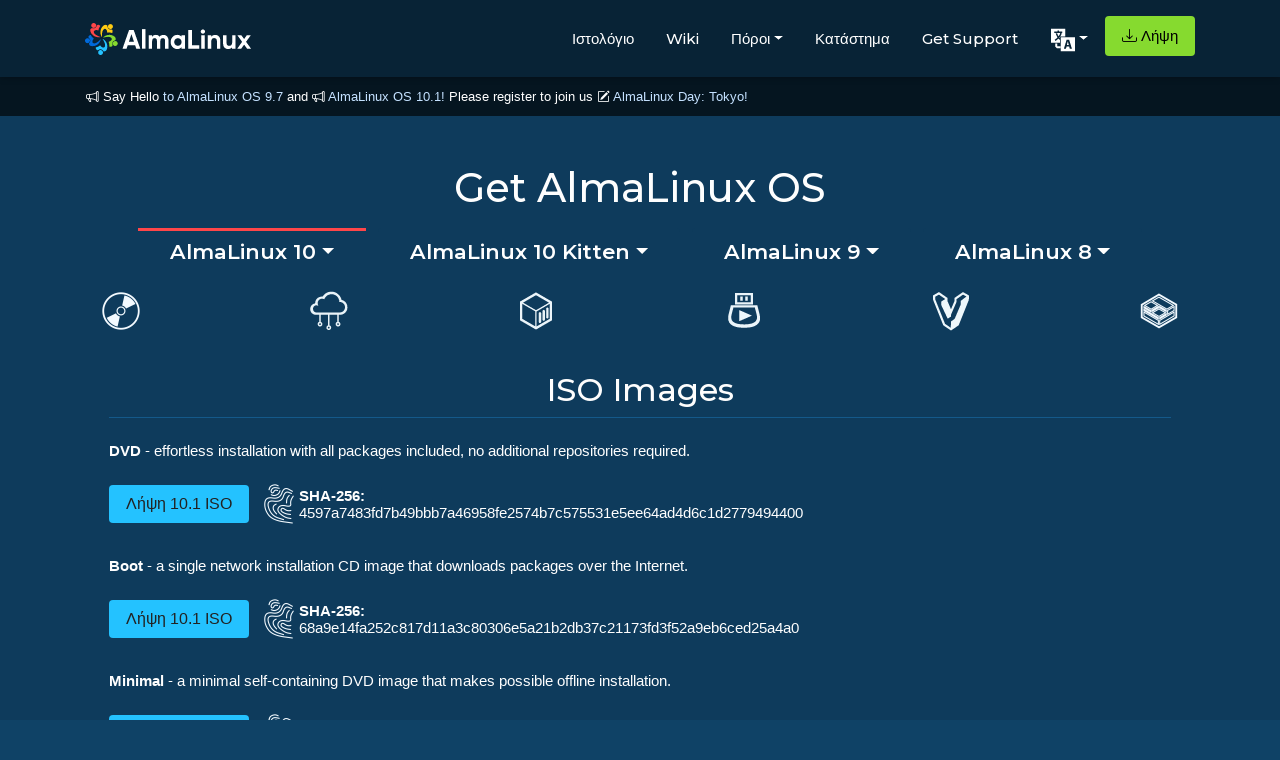

--- FILE ---
content_type: text/html; charset=utf-8
request_url: https://almalinux.org/el/get-almalinux/
body_size: 18052
content:
<!doctype html><html lang=el dir=ltr><head><meta property="og:title" content="Get AlmaLinux"><meta property="og:description" content="
    
      get-almalinux content
    
  "><meta property="og:type" content="
    article
  "><meta property="og:url" content="https://almalinux.org/el/get-almalinux/"><meta property="og:image" content="https://almalinux.org/images/og/newhero.png"><meta property="article:section" content><meta charset=UTF-8><meta content="width=device-width,user-scalable=no,initial-scale=1,maximum-scale=1,minimum-scale=1" name=viewport><meta content="ie=edge" http-equiv=X-UA-Compatible><title>AlmaLinux OS - Forever-Free Enterprise-Grade Operating System</title>
<meta property="og:site_name" content="AlmaLinux OS"><meta name=description content="
    An Open Source, community owned and governed, forever-free enterprise Linux distribution."><meta name=robots content="index, follow, max-snippet:-1, max-image-preview:large, max-video-preview:-1"><meta name=facebook-domain-verification content="qld5gvzurj87hxsdu0825vt6z15nx8"><link rel=alternate type=application/rss+xml title="RSS Feed for AlmaLinux OS" href=/blog/index.xml><link rel=apple-touch-icon sizes=180x180 href=/fav/apple-touch-icon.png><link rel=icon type=image/png sizes=32x32 href=/fav/favicon-32x32.png><link rel=icon type=image/png sizes=16x16 href=/fav/favicon-16x16.png><link rel=manifest href=/fav/site.webmanifest><link rel=mask-icon href=/fav/safari-pinned-tab.svg color=#0069da><link rel="shortcut icon" href=/fav/favicon.ico><meta name=msapplication-TileColor content="#0069da"><meta name=msapplication-config content="/fav/browserconfig.xml"><meta name=theme-color content="#0f4266"><link rel=preconnect href=https://fonts.gstatic.com><link href="https://fonts.googleapis.com/css2?family=Montserrat:wght@300;400;500;600&amp;display=swap" rel=stylesheet><link rel=stylesheet href=https://cdn.jsdelivr.net/npm/bootstrap@4.3.1/dist/css/bootstrap.min.css integrity=sha384-ggOyR0iXCbMQv3Xipma34MD+dH/1fQ784/j6cY/iJTQUOhcWr7x9JvoRxT2MZw1T crossorigin=anonymous><link rel=stylesheet href=https://cdn.jsdelivr.net/npm/bootstrap-icons@1.11.3/font/bootstrap-icons.css><link rel=preconnect href=https://fonts.googleapis.com><link rel=preconnect href=https://fonts.gstatic.com crossorigin><link href="https://fonts.googleapis.com/css2?family=Montserrat:ital,wght@0,100;0,200;0,300;0,400;0,500;0,600;0,700;0,800;0,900;1,100;1,200;1,300;1,400;1,500;1,600;1,700;1,800;1,900&amp;display=swap" rel=stylesheet><link rel=stylesheet href=https://cdnjs.cloudflare.com/ajax/libs/font-awesome/4.7.0/css/font-awesome.min.css><style>body{background:#0f4266;color:#fefefe}a{color:#c4e1ff}.RSSFeedbtn{float:right;margin:20px 20px 0 0;width:180px;font-size:14px;padding:10px 0;font-weight:500;color:#fff;border-radius:5px;border:1px solid #831883;box-shadow:7px 4px 15px 4px #402442;background:#831883}</style><link rel=stylesheet href=/css/bundle.min.20c21dd42db39e7c474c5ac3c45f8dafc9ca6f438b3519f9f1b4de728adb9946.css integrity="sha256-IMId1C2znnxHTFrDxF+Nr8nKb0OLNRn58bTecorbmUY="></head><body><style>.navbar-dark .navbar-toggler-icon{background-image:url("data:image/svg+xml;charset=utf-8,%3Csvg xmlns='http://www.w3.org/2000/svg' fill='%23fff' viewBox='0 0 16 16'%3E%3Cpath d='M9.5 13a1.5 1.5 0 1 1-3 0 1.5 1.5 0 0 1 3 0zm0-5a1.5 1.5 0 1 1-3 0 1.5 1.5 0 0 1 3 0zm0-5a1.5 1.5 0 1 1-3 0 1.5 1.5 0 0 1 3 0z'/%3E%3C/svg%3E");border:none}.navbar-dark .navbar-toggler{border-color:transparent;color:#faf5f5}.navbar-toggler{border:0 solid transparent}</style><nav id=al-primary-navbar class="al-primary-navbar navbar p-0 sticky-top navbar-expand-lg navbar-dark flex-column with-motd"><div class="container my-3"><a class=navbar-brand href=/el/><img src=/images/logo.svg alt="AlmaLinux OS logo" width=165.93 height=32>
</a><button class=navbar-toggler type=button data-bs-toggle=collapse data-bs-target=#main-navbar aria-controls=main-navbar aria-expanded=false aria-label="Toggle navigation">
<span class=navbar-toggler-icon></span></button><div class="collapse navbar-collapse justify-content-end" id=main-navbar><ul class="navbar-nav mb-2 mb-lg-0"><li class=nav-item><a class=nav-link href=/el/blog style=margin-top:5px>Ιστολόγιο</a></li><li class=nav-item><a class=nav-link href=https://wiki.almalinux.org style=margin-top:5px>Wiki</a></li><li class="nav-item dropdown"><a class="nav-link dropdown-toggle" id=navbarDropResources data-toggle=dropdown aria-expanded=false style=margin-top:5px>Πόροι</a><ul class="dropdown-menu dropdown-menu-dark dropdown-menu-lg-start" aria-labelledby=navbarDropResources><li><a class=dropdown-item href=https://wiki.almalinux.org/documentation/migration-guide style=color:#f0f8ff>Μετατροπή από CentOS 8</a></li><li><a class=dropdown-item href=/el/certification style=color:#f0f8ff>Certification</a><ul><li><a class="dropdown-nested dropdown-item" href=/el/certification/hardware-certification style=color:#f0f8ff>Hardware</a></li><li><a class="dropdown-item dropdown-nested" href=/el/certification/hardware-certification/hardware-certification-program style=color:#f0f8ff>Certification Program</a></li><li><a class="dropdown-item dropdown-nested" href=/el/certification/software-certification style=color:#f0f8ff>Software</a></li></ul></li><li><a class=dropdown-item href=/el/alesco style=color:#f0f8ff>ALESCo</a></li><li><a class=dropdown-item href=https://bugs.almalinux.org style=color:#f0f8ff>Αναφορά Σφαλμάτων</a></li><li><a class=dropdown-item href=/el/members style=color:#f0f8ff>Μέλη</a></li><li><a class=dropdown-item href=/el/elevate style=color:#f0f8ff>ELevate</a></li><li><a class=dropdown-item href=https://lists.almalinux.org/ style=color:#f0f8ff>Λίστες αλληλογραφίας</a></li><li><a class=dropdown-item href=https://openqa.almalinux.org/ style=color:#f0f8ff>openQA</a></li><li><a class=dropdown-item href=https://build.almalinux.org/ style=color:#f0f8ff>Build System</a></li><li><a class=dropdown-item href=/el/security style=color:#f0f8ff>Ασφάλεια</a></li><li><a class=dropdown-item href=https://events.almalinux.org/ style=color:#f0f8ff>SIGs, ALESCo and other events</a><ul><li><a class="dropdown-item dropdown-nested" href=/el/almalinux-day-tokyo-2026/ style=color:#f0f8ff>ALD Tokyo 2026</a></li><li><a class="dropdown-nested dropdown-item" href=/el/almalinux-day-vancouver-2025/ style=color:#f0f8ff>ALD Vancouver 2025</a></li><li><a class="dropdown-nested dropdown-item" href=/el/aldt-2024 style=color:#f0f8ff>ALD Tokyo 2024</a></li><li><a class="dropdown-item dropdown-nested" href=/el/almalinux-day-germany-2024/ style=color:#f0f8ff>ALD Germany 2024</a></li><li><a class="dropdown-item dropdown-nested" href=/el/aldt-2023 style=color:#f0f8ff>ALD Tokyo 2023</a></li></ul></li></ul></li><li class=nav-item><a class=nav-link href=https://shop.almalinux.org/ style=margin-top:5px>Κατάστημα</a></li><li class=nav-item><a class=nav-link href=/el/support style=margin-top:5px>Get Support</a></li><li class="nav-item dropdown ps-md-2"><button class="btn nav-link dropdown-toggle al-language-switch" id=navbarDropLanguages data-toggle=dropdown aria-expanded=false style=margin-top:3px>
<img src=/images/lang.svg alt=Language width=24 height=24></button><ul class="dropdown-menu dropdown-menu-dark dropdown-menu-lg-start" aria-labelledby=navbarDropLanguages><li><a class="dropdown-item al-language-link" href=/get-almalinux/ hreflang=el>English</a></li><li><a class="dropdown-item al-language-link" href=/ar/get-almalinux/ hreflang=el>العربية</a></li><li><a class="dropdown-item al-language-link" href=/ca/get-almalinux/ hreflang=el>Català</a></li><li><a class="dropdown-item al-language-link" href=/cs/get-almalinux/ hreflang=el>Česky</a></li><li><a class="dropdown-item al-language-link" href=/da/get-almalinux/ hreflang=el>Dansk</a></li><li><a class="dropdown-item al-language-link" href=/de/get-almalinux/ hreflang=el>Deutsch</a></li><li><a class="dropdown-item al-language-link
active" href=/el/get-almalinux/ hreflang=el>Ελληνικά</a></li><li><a class="dropdown-item al-language-link" href=/es/get-almalinux/ hreflang=el>Español</a></li><li><a class="dropdown-item al-language-link" href=/fa/get-almalinux/ hreflang=el>فارسى</a></li><li><a class="dropdown-item al-language-link" href=/fi/get-almalinux/ hreflang=el>Suomi</a></li><li><a class="dropdown-item al-language-link" href=/fr/get-almalinux/ hreflang=el>Français</a></li><li><a class="dropdown-item al-language-link" href=/he/get-almalinux/ hreflang=el>עברית</a></li><li><a class="dropdown-item al-language-link" href=/hu/get-almalinux/ hreflang=el>magyar</a></li><li><a class="dropdown-item al-language-link" href=/it/get-almalinux/ hreflang=el>Italiano</a></li><li><a class="dropdown-item al-language-link" href=/ja/get-almalinux/ hreflang=el>日本語</a></li><li><a class="dropdown-item al-language-link" href=/ko/get-almalinux/ hreflang=el>한국어</a></li><li><a class="dropdown-item al-language-link" href=/lt/get-almalinux/ hreflang=el>Lietuvių</a></li><li><a class="dropdown-item al-language-link" href=/lv/get-almalinux/ hreflang=el>latviešu</a></li><li><a class="dropdown-item al-language-link" href=/pl/get-almalinux/ hreflang=el>Polski</a></li><li><a class="dropdown-item al-language-link" href=/pt-br/get-almalinux/ hreflang=el>Português Brasileiro</a></li><li><a class="dropdown-item al-language-link" href=/pt/get-almalinux/ hreflang=el>Português</a></li><li><a class="dropdown-item al-language-link" href=/ru/get-almalinux/ hreflang=el>Русский</a></li><li><a class="dropdown-item al-language-link" href=/sk/get-almalinux/ hreflang=el>Slovensky</a></li><li><a class="dropdown-item al-language-link" href=/sv/get-almalinux/ hreflang=el>svenska</a></li><li><a class="dropdown-item al-language-link" href=/tr/get-almalinux/ hreflang=el>Türkçe</a></li><li><a class="dropdown-item al-language-link" href=/uk/get-almalinux/ hreflang=el>Українська</a></li><li><a class="dropdown-item al-language-link" href=/zh-hans/get-almalinux/ hreflang=el>简体中文</a></li><li><hr class=dropdown-divider></li><li class=al-translate-callout><a class="dropdown-item al-language-link" href=https://hosted.weblate.org/engage/almalinux/><i class="bi bi-pencil"></i>
Μετάφραση</a></li></ul></li><li class="nav-item ps-md-2"><a class="nav-link btn btn al-download-button" href=/el/get-almalinux><i class="bi bi-download pe-1 d-none d-xl-inline"></i>
Λήψη</a></li></ul></div></div></nav><div id=al-motd dir=ltr data-nosnippet style=display:block;letter-spacing:0><div class="container pl-3"><div class=text><i class="bi bi-megaphone"></i> Say Hello
<a href=/el/blog/2025-11-17-almalinux_97_release/>to AlmaLinux OS 9.7</a>
and
<i class="bi bi-megaphone"></i>
<a href=/el/blog/2025-11-24-almalinux_101_release/>AlmaLinux OS 10.1!</a>
Please register to join us <i class="bi bi-pencil-square"></i>
<a href=/el/almalinux-day-tokyo-2026/>AlmaLinux Day: Tokyo!</a></div></div></div><div class=al-body-container><section class=al-page-index><div class=al-index-faq><div class="container al-py-lg"><h1 class=mb-3 style=text-align:center>Get AlmaLinux OS</h1><div class=al-tab-wrap><ul class="nav nav-tabs al-os-tabs" role=tablist><li class="nav-item dropdown" role=presentation><button class="nav-link dropdown-toggle active" id=os10Dropdown data-bs-toggle=dropdown aria-expanded=false style=font-size:1.3rem;font-weight:600;line-height:1.2>
AlmaLinux 10</button><ul class=dropdown-menu><li><a class="dropdown-item active" id=x86_64-10-tab data-bs-toggle=tab href=#x86_64-10 role=tab>x86_64</a></li><li><a class=dropdown-item id=x86_64_v2-10-tab data-bs-toggle=tab href=#x86_64_v2-10 role=tab>x86_64 v2</a></li><li><a class=dropdown-item id=aarch64-10-tab data-bs-toggle=tab href=#aarch64-10 role=tab>aarch64</a></li><li><a class=dropdown-item id=s390x-10-tab data-bs-toggle=tab href=#s390x-10 role=tab>s390x</a></li><li><a class=dropdown-item id=ppc64le-10-tab data-bs-toggle=tab href=#ppc64le-10 role=tab>ppc64le</a></li></ul></li><li class="nav-item dropdown" role=presentation><button class="nav-link dropdown-toggle" id=os10-kittenDropdown data-bs-toggle=dropdown aria-expanded=false style=font-size:1.3rem;font-weight:600;line-height:1.2>
AlmaLinux 10 Kitten</button><ul class=dropdown-menu><li><a class=dropdown-item id=x86_64-10-kitten-tab data-bs-toggle=tab href=#x86_64-10-kitten role=tab>x86_64</a></li><li><a class=dropdown-item id=x86_64_v2-10-kitten-tab data-bs-toggle=tab href=#x86_64_v2-10-kitten role=tab>x86_64 v2</a></li><li><a class=dropdown-item id=aarch64-10-kitten-tab data-bs-toggle=tab href=#aarch64-10-kitten role=tab>aarch64</a></li><li><a class=dropdown-item id=s390x-10-kitten-tab data-bs-toggle=tab href=#s390x-10-kitten role=tab>s390x</a></li><li><a class=dropdown-item id=ppc64le-10-kitten-tab data-bs-toggle=tab href=#ppc64le-10-kitten role=tab>ppc64le</a></li></ul></li><li class="nav-item dropdown" role=presentation><button class="nav-link dropdown-toggle" id=os9Dropdown data-bs-toggle=dropdown aria-expanded=false style=font-size:1.3rem;font-weight:600;line-height:1.2>
AlmaLinux 9</button><ul class=dropdown-menu><li><a class=dropdown-item id=x86_64-9-tab data-bs-toggle=tab href=#x86_64-9 role=tab>x86_64</a></li><li><a class=dropdown-item id=aarch64-9-tab data-bs-toggle=tab href=#aarch64-9 role=tab>aarch64</a></li><li><a class=dropdown-item id=s390x-9-tab data-bs-toggle=tab href=#s390x-9 role=tab>s390x</a></li><li><a class=dropdown-item id=ppc64le-9-tab data-bs-toggle=tab href=#ppc64le-9 role=tab>ppc64le</a></li></ul></li><li class="nav-item dropdown" role=presentation><button class="nav-link dropdown-toggle" id=os8Dropdown data-bs-toggle=dropdown aria-expanded=false style=font-size:1.3rem;font-weight:600;line-height:1.2>
AlmaLinux 8</button><ul class=dropdown-menu><li><a class=dropdown-item id=x86_64-8-tab data-bs-toggle=tab href=#x86_64-8 role=tab>x86_64</a></li><li><a class=dropdown-item id=aarch64-8-tab data-bs-toggle=tab href=#aarch64-8 role=tab>aarch64</a></li><li><a class=dropdown-item id=s390x-8-tab data-bs-toggle=tab href=#s390x-8 role=tab>s390x</a></li><li><a class=dropdown-item id=ppc64le-8-tab data-bs-toggle=tab href=#ppc64le-8 role=tab>ppc64le</a></li></ul></li></ul><div class="tab-content al-tab-content"><div class="tab-pane fade show active" id=x86_64-10 role=tabpanel aria-labelledby=x86_64-10-tab><div class="mt-3 icons"><div class="container-all-options d-flex mb-3 px-3 justify-content-between"><a href=#ISO_Images-x86_64-10><img loading=lazy class="al-index-download-icon img" src=/images/iso-icon-F.svg alt="ISO Image">
</a><a href=#Cloud_Images-x86_64-10><img loading=lazy class="al-index-download-icon img" src=/images/cloud-icon-F.svg alt="Cloud Image">
</a><a href=#Container_Images-x86_64-10><img loading=lazy class="al-index-download-icon img" src=/images/container-icon-F.svg alt="Container Image">
</a><a href=#Live_Media-x86_64-10><img loading=lazy class="al-index-download-icon img" src=/images/live-icon-F.svg alt="Live Media Image">
</a><a href=#Vagrant_Boxes-x86_64-10><img loading=lazy class="al-index-download-icon img" src=/images/vagrant-icon-F1.svg alt="Vagrant Image">
</a><a href=#Incus-LXC-x86_64-10><img loading=lazy class="al-index-download-icon img" src=/images/Incus-and-LXC-icon-F.svg alt="Incus and LXC Image"></a></div></div><div class="p-4 container-ISO_Images"><a class=anchor id=ISO_Images-x86_64-10 style=position:relative;top:-116px></a><h2 class="pb-2 text-center border-bottom" style=border-bottom-color:#14598a!important>ISO Images</h2><div class="al-article-content p-0 pb-3 al-wysiwyg"><div class=mt-4><p><b>DVD</b> -
effortless installation with all packages included, no additional repositories required.</p><div class="align-items-center d-flex"><a class="btn px-3 me-md-2 al-cta-blue" style=min-width:136px href=https://repo.almalinux.org/almalinux/10/isos/x86_64/AlmaLinux-10.1-x86_64-dvd.iso>Λήψη
10.1
ISO</a><div class="d-flex flex-grow-1 align-items-center" style=min-width:0><img src=/images/alma-fingerprint-A.svg alt=Fingerprint style=width:40px;height:40px;flex-shrink:0><div class="flex-column flex-grow-1 d-flex" style=min-width:0><span class=fw-bold>SHA-256:</span>
<span class=overflow-auto style=max-width:100%>4597a7483fd7b49bbb7a46958fe2574b7c575531e5ee64ad4d6c1d2779494400</span></div></div></div></div><div class=mt-4><p><b>Boot</b> -
a single network installation CD image that downloads packages over the Internet.</p><div class="align-items-center d-flex"><a class="btn px-3 me-md-2 al-cta-blue" style=min-width:136px href=https://repo.almalinux.org/almalinux/10/isos/x86_64/AlmaLinux-10.1-x86_64-boot.iso>Λήψη
10.1
ISO</a><div class="d-flex flex-grow-1 align-items-center" style=min-width:0><img src=/images/alma-fingerprint-A.svg alt=Fingerprint style=width:40px;height:40px;flex-shrink:0><div class="flex-column flex-grow-1 d-flex" style=min-width:0><span class=fw-bold>SHA-256:</span>
<span class=overflow-auto style=max-width:100%>68a9e14fa252c817d11a3c80306e5a21b2db37c21173fd3f52a9eb6ced25a4a0</span></div></div></div></div><div class=mt-4><p><b>Minimal</b> -
a minimal self-containing DVD image that makes possible offline installation.</p><div class="align-items-center d-flex"><a class="btn px-3 me-md-2 al-cta-blue" style=min-width:136px href=https://repo.almalinux.org/almalinux/10/isos/x86_64/AlmaLinux-10.1-x86_64-minimal.iso>Λήψη
10.1
ISO</a><div class="d-flex flex-grow-1 align-items-center" style=min-width:0><img src=/images/alma-fingerprint-A.svg alt=Fingerprint style=width:40px;height:40px;flex-shrink:0><div class="flex-column flex-grow-1 d-flex" style=min-width:0><span class=fw-bold>SHA-256:</span>
<span class=overflow-auto style=max-width:100%>049efd183a5a841dd432b3427eb6faa7deb3bf6c6bf2c63cbffa024b9c651725</span></div></div></div><div class="Link-Downloads-OS10 d-flex gap-30 mt-4"><a href=https://mirrors.almalinux.org/isos/x86_64/10.1.html class=fw-bold>Download ISO from mirrors
</a><a href=https://repo.almalinux.org/almalinux/10.1/isos/x86_64/AlmaLinux-10.1-x86_64.torrent class=fw-bold>Download .torrent file
</a><a href=https://repo.almalinux.org/almalinux/10.1/isos/x86_64/CHECKSUM class=fw-bold>Download CHECKSUM</a></div></div></div></div><div class="p-4 container-Cloud_Images"><a class=anchor id=Cloud_Images-x86_64-10 style=position:relative;top:-116px></a><h2 class="pb-2 text-center border-bottom" style=border-bottom-color:#14598a!important>Cloud Images</h2><div class="al-article-content p-0 pb-3 al-wysiwyg"><h2 class=mt-5>Amazon AWS</h2><p class=mb-0>AlmaLinux OS offers official Amazon Machine Images via the AWS Marketplace and Community AMIs.
All AlmaLinux OS AMIs are completely free of charge.<br>More information about AlmaLinux AWS images is available on the
<a href=https://wiki.almalinux.org/cloud/AWS.html>AlmaLinux AWS Wiki Page</a>.</p><div class="AL d-flex gap-2"><div class="mb-4 flex-fill"><h4>AWS Marketplace</h4><p>The AlmaLinux OS Foundation's
<a href="https://aws.amazon.com/marketplace/seller-profile?id=529d1014-352c-4bed-8b63-6120e4bd3342">official AlmaLinux OS images</a><br>are available via the AWS Marketplace at the links provided:</p><div class="align-items-center d-flex"><a class="btn px-3 me-md-2 al-cta-blue" style=min-width:136px href=https://aws.amazon.com/marketplace/pp/prodview-tommf6drdxv4w>AlmaLinux
10.1</a></div></div><div class="mb-4 flex-fill"><h4>Community AMIs</h4><p>A complete list of AlmaLinux Community AMIs can be found on the<br><a href=https://wiki.almalinux.org/cloud/AWS.html#community-amis>AlmaLinux AWS Wiki Page</a> and as a
<a href=https://wiki.almalinux.org/ci-data/aws_amis.csv>CSV</a>
file.</p></div></div><h2 class=mt-5>Generic Cloud</h2><p>The AlmaLinux OS Generic Cloud images are available from our
<a href=https://mirrors.almalinux.org/>mirrors</a>
and from the main AlmaLinux OS repositories:<br></p><div class="align-items-center d-flex"><a class="btn px-3 me-md-2 al-cta-blue" style=min-width:136px href=https://repo.almalinux.org/almalinux/10/cloud/x86_64/images/AlmaLinux-10-GenericCloud-latest.x86_64.qcow2>AlmaLinux
10.1</a><div class="d-flex flex-grow-1 align-items-center" style=min-width:0><img src=/images/alma-fingerprint-A.svg alt=Fingerprint style=width:40px;height:40px;flex-shrink:0><div class="flex-column flex-grow-1 d-flex" style=min-width:0><span class=fw-bold>SHA-256:</span>
<span class=overflow-auto style=max-width:100%>8729862a9e2d93c478c2334b33d01d7ee21934a795a9b68550cc1c63ffd0efae</span></div></div></div><div class="d-flex align-items-start mt-4 gap-30"><div class="col-md2 mb-2"><a href=https://mirrors.almalinux.org class="fw-bold me-4">Download from mirrors</a></div><div class="mb-4 ms-lg-5"><a href=https://repo.almalinux.org/almalinux/10/cloud/x86_64/images/CHECKSUM class="fw-bold me-4">Download CHECKSUM</a></div></div><p>More information about AlmaLinux Generic Cloud images and verification guidelines are available on the
<a href=https://wiki.almalinux.org/cloud/Generic-cloud.html>AlmaLinux Generic Cloud Wiki Page</a>.<br>You can also find the
<a href=https://wiki.almalinux.org/cloud/Generic-cloud-on-local.html>Using Generic Cloud on a local machine or server</a>
guide there.</p><h2 class=mt-5>Microsoft Azure</h2><p>AlmaLinux offers images for Azure across all Azure regions via the
<a href=https://azuremarketplace.microsoft.com/en-us/marketplace/apps/almalinux.almalinux-x86_64>Azure Marketplace</a>.
Images are deployable via the marketplace, portal and CLI.<br>More about AlmaLinux OS images for Azure -
<a href=https://wiki.almalinux.org/cloud/Azure.html>AlmaLinux Azure Wiki Page</a>.</p><h2 class=mt-5>OpenNebula</h2><p>The AlmaLinux OS OpenNebula image are available from our
<a href=https://mirrors.almalinux.org>mirrors</a>
and from the main AlmaLinux OS repositories:<br></p><div class="align-items-center d-flex"><a class="btn px-3 me-md-2 al-cta-blue" style=min-width:136px href=https://repo.almalinux.org/almalinux/10/cloud/x86_64/images/AlmaLinux-10-OpenNebula-latest.x86_64.qcow2>AlmaLinux
10.1</a><div class="d-flex flex-grow-1 align-items-center" style=min-width:0><img src=/images/alma-fingerprint-A.svg alt=Fingerprint style=width:40px;height:40px;flex-shrink:0><div class="flex-column flex-grow-1 d-flex" style=min-width:0><span class=fw-bold>SHA-256:</span>
<span class=overflow-auto style=max-width:100%>0922cf17581e26f51263dbb732dc1b4af8a7b7f049d9544bcb7a78e0f8900995</span></div></div></div><div class="d-flex align-items-start mt-4 gap-30"><div class="col-md2 mb-2"><b><a href=https://mirrors.almalinux.org style=display:inline-block;margin-right:20px>Download from mirrors</a></b></div><div class="mb-4 ms-lg-5"><b><a href=https://repo.almalinux.org/almalinux/10/cloud/x86_64/images/CHECKSUM style=display:inline-block;margin-right:20px>Download CHECKSUM</a></b></div></div><p>More information about AlmaLinux OpenNebula images and verification guidelines are available on the
<a href=https://wiki.almalinux.org/cloud/OpenNebula.html>AlmaLinux OpenNebula Wiki Page</a>.</p><h2 class=mt-5>Oracle Cloud Infrastructure</h2><p>AlmaLinux offers images for Oracle Cloud Infrastructure across all OCI regions via the
<a href=https://cloudmarketplace.oracle.com/marketplace/>Oracle Cloud Marketplace</a>.
Images are deployable for Regular, Shielded and ARM type instances via the Oracle Cloud Marketplace, Partner Image on Oracle Cloud Infrastructure Console and
<a href=https://docs.oracle.com/en-us/iaas/Content/API/Concepts/cliconcepts.htm>OCI CLI</a>.<br>The official AlmaLinux OS images are available on
<a href=https://cloudmarketplace.oracle.com/marketplace/en_US/partners/125035508>Oracle Cloud Marketplace</a>
at the links provided:</p><div class="align-items-center d-flex"><a class="btn px-3 me-md-2 al-cta-blue" style=min-width:136px href=https://cloudmarketplace.oracle.com/marketplace/en_US/listing/189119150>AlmaLinux
10.1</a></div><p>More information about AlmaLinux Oracle Cloud Infrastructure images is available on the
<a href=https://wiki.almalinux.org/cloud/OCI.html>AlmaLinux Oracle Cloud Infrastructure Wiki Page</a>.</p></div></div><div class="p-4 container-Container_Images"><a class=anchor id=Container_Images-x86_64-10 style=position:relative;top:-116px></a><h2 class="pb-2 text-center border-bottom" style=border-bottom-color:#14598a!important>Container Images</h2><div class="al-article-content p-0 pb-3 al-wysiwyg"><p>AlmaLinux provides official OCI, Docker and four fully compatible alternatives for the Red Hat Universal Base Images (UBI).</p><div class="row my-3"><div class="itemAl_01 align-items-center d-flex col-12 col-lg-4 mb-3"><a class="btn px-3 me-md-2 al-cta-blue w-100 text-nowrap" style=min-width:136px href=https://hub.docker.com/_/almalinux>Get Docker Image</a></div><div class="itemAl_02 align-items-center d-flex col-12 col-lg-4 mb-3"><a class="btn px-3 me-md-2 al-cta-blue w-100 text-nowrap" style=min-width:136px href=https://quay.io/organization/almalinuxorg>Get OCI Image from Quay.io</a></div><div class="itemAl_03 align-items-center d-flex col-12 col-lg-4 mb-3"><a class="btn px-3 me-md-2 al-cta-blue w-100 text-nowrap" style=min-width:136px href=https://github.com/orgs/AlmaLinux/packages>Get OCI Image from GitHub</a></div></div><h4>Official Platform Images:</h4><div class="d-flex justify-content-between mb-4 flex-nowrap w-100 px-0" style=max-width:600px><div class="d-flex flex-column flex-shrink=0 flex-lg-grow-0 col-lg-4 px-2" style=width:100px><div class=main-itemsOff><b>Image</b></div><div class=itemsOff><p>Default (Platform)</p></div><div class=itemsOff><p>Minimal (Platform)</p></div></div><div class="container-itemsAL d-flex flex-column flex-shrink=0 flex-lg-grow-0 col-lg-4 px-2" style=width:201px><div class=main-itemsOff><b>Container tag</b></div><div class=itemsOff><p><code>almalinux:latest</code></p></div><div class=itemsOff><p><code>almalinux:minimal</code></p></div></div><div class="container-itemsAL d-flex flex-column flex-grow-1 flex-lg-grow-0 col-lg-4 px-2"><div class=main-itemsOff><b>Link to the repository</b></div><div class=itemsOff><p><a href=https://hub.docker.com/_/almalinux>hub.docker.com/_/almalinux</a></p></div><div class=itemsOff><p><a href=https://hub.docker.com/_/almalinux>hub.docker.com/_/almalinux</a></p></div></div></div><h4>AlmaLinux OS UBI-alternatives:</h4><div class="container-AL d-flex"><div class="container-AlmaLinuxOS10 d-flex"><div class=container-itemsAL style="margin:0 10px 0 0"><div class=main-itemsTr><b>Image</b></div><div class=image-items><div class=itemsTr><p>Minimal</p></div><div class=itemsTr><p>Base</p></div><div class=itemsTr><p>Init</p></div><div class=itemsTr><p>Micro</p></div></div></div><div class="container-itemsAL d-flex flex-column ps-3" style="margin:0 10px 0 0"><div class=main-itemsTr><b>Container tag</b></div><div class=tag-items><div class=itemsTr><p><code>almalinux/10-minimal</code></p></div><div class=itemsTr><p><code>almalinux/10-base</code></p></div><div class=itemsTr><p><code>almalinux/10-init</code></p></div><div class=itemsTr><p><code>almalinux/10-micro</code></p></div></div></div><div class="container-itemsAL d-flex flex-column ps-3"><div class=main-itemsTr><b>Link to the repository</b></div><div class=link-items><div class=itemsTr><p><a href=https://hub.docker.com/r/almalinux/10-minimal><span class="d-none d-md-inline">hub.docker.com/r/almalinux/10-minimal</span>
<span class="d-inline d-md-none">hub.docker.com/r/almalinux/10-minimal</span></a><br><a href=https://quay.io/repository/almalinuxorg/10-minimal><span class="d-none d-md-inline">quay.io/repository/almalinuxorg/10-minimal</span>
<span class="d-inline d-md-none">quay.io/repository/almalinuxorg/10-minimal</span></a><br><a href=https://github.com/orgs/AlmaLinux/packages/10-minimal><span class="d-none d-md-inline">github.com/orgs/AlmaLinux/packages/10-minimal</span>
<span class="d-inline d-md-none">github.com/orgs/AlmaLinux/packages/10-minimal</span></a><br></p></div><div class=itemsTr><p><a href=https://hub.docker.com/r/almalinux/10-base><span class="d-none d-md-inline">hub.docker.com/r/almalinux/10-base</span>
<span class="d-inline d-md-none">hub.docker.com/r/almalinux/10-base</span></a><br><a href=https://quay.io/repository/almalinuxorg/10-base><span class="d-none d-md-inline">quay.io/repository/almalinuxorg/10-base</span>
<span class="d-inline d-md-none">quay.io/repository/almalinuxorg/10-base</span></a><br><a href=https://github.com/orgs/AlmaLinux/packages/10-base><span class="d-none d-md-inline">github.com/orgs/AlmaLinux/packages/10-base</span>
<span class="d-inline d-md-none">github.com/orgs/AlmaLinux/packages/10-base</span></a><br></p></div><div class=itemsTr><p><a href=https://hub.docker.com/r/almalinux/10-init><span class="d-none d-md-inline">hub.docker.com/r/almalinux/10-init</span>
<span class="d-inline d-md-none">hub.docker.com/r/almalinux/10-init</span></a><br><a href=https://quay.io/repository/almalinuxorg/10-init><span class="d-none d-md-inline">quay.io/repository/almalinuxorg/10-init</span>
<span class="d-inline d-md-none">quay.io/repository/almalinuxorg/10-init</span></a><br><a href=https://github.com/orgs/AlmaLinux/packages/10-init><span class="d-none d-md-inline">github.com/orgs/AlmaLinux/packages/10-init</span>
<span class="d-inline d-md-none">github.com/orgs/AlmaLinux/packages/10-init</span></a><br></p></div><div class=itemsTr><p><a href=https://hub.docker.com/r/almalinux/10-micro><span class="d-none d-md-inline">hub.docker.com/r/almalinux/10-micro</span>
<span class="d-inline d-md-none">hub.docker.com/r/almalinux/10-micro</span></a><br><a href=https://quay.io/repository/almalinuxorg/10-micro><span class="d-none d-md-inline">quay.io/repository/almalinuxorg/10-micro</span>
<span class="d-inline d-md-none">quay.io/repository/almalinuxorg/10-micro</span></a><br><a href=https://github.com/orgs/AlmaLinux/packages/10-micro><span class="d-none d-md-inline">github.com/orgs/AlmaLinux/packages/10-micro</span>
<span class="d-inline d-md-none">github.com/orgs/AlmaLinux/packages/10-micro</span></a><br></p></div></div></div></div></div><h4>Official bootable container base image (bootc):</h4><div class="al-article-content p-0 pb-3 al-wysiwyg"><p>(Experimental) bootc images can be found here:
<a href=https://quay.io/repository/almalinuxorg/almalinux-bootc>quay.io/repository/almalinuxorg/almalinux-bootc</a></p><p>Additional bootc images maintained by the
<a href=https://wiki.almalinux.org/sigs/Atomic.html>AlmaLinux Atomic SIG</a>.</p></div></div></div><div class="p-4 container-Live_Media"><a class=anchor id=Live_Media-x86_64-10 style=position:relative;top:-116px></a><h2 class="pb-2 text-center border-bottom" style=border-bottom-color:#14598a!important>Live Media</h2><div class="al-article-content p-0 pb-3 al-wysiwyg"><p>AlmaLinux builds Live Media images for GNOME, GNOME Mini, KDE, XFCE and MATE options.<br>The guide on how to use Live Media images can be found on the <a href=https://wiki.almalinux.org/LiveMedia.html>AlmaLinux Live Media Wiki Page</a>.<br>Supported AlmaLinux OS versions:</p><div class="AL d-flex my-3 flex-wrap"><div class="align-items-center d-flex mb-2"><a class="btn px-3 me-md-2 al-cta-blue" style=min-width:136px href=https://repo.almalinux.org/almalinux/10/live/x86_64/AlmaLinux-10.1-x86_64-Live-GNOME.iso>GNOME</a></div><div class="align-items-center d-flex mb-2"><a class="btn px-3 me-md-2 al-cta-blue" style=min-width:136px href=https://repo.almalinux.org/almalinux/10/live/x86_64/AlmaLinux-10.1-x86_64-Live-KDE.iso>KDE</a></div></div><p style=margin-bottom:0>The guide on how to use Live Media images can be found on the <a href=https://wiki.almalinux.org/LiveMedia.html>AlmaLinux Live Media Wiki Page</a>.</p><p style=margin-bottom:0><b><a href=https://repo.almalinux.org/almalinux/10/live/x86_64/CHECKSUM>Download CHECKSUM</a></b></p></div></div><div class="p-4 container-Vagrant_Boxes"><a class=anchor id=Vagrant_Boxes-x86_64-10 style=position:relative;top:-116px></a><h2 class="pb-2 text-center border-bottom" style=border-bottom-color:#14598a!important>Vagrant Boxes</h2><div class="al-article-content p-0 pb-3 al-wysiwyg"><p>AlmaLinux provides official images for Vagrant:</p><ul><li>Libvirt</li><li>VirtualBox</li><li>Hyper-V</li><li>VMWare</li></ul><p class=mb-0>You can get AlmaLinux OS images on HCP Vagrant Registry at the link provided: <a href=https://portal.cloud.hashicorp.com/vagrant/discover/almalinux/10>https://portal.cloud.hashicorp.com/vagrant/discover/almalinux/10</a>.</p></div></div><div class="p-4 container-Incus-LXC"><a class=anchor id=Incus-LXC-x86_64-10 style=position:relative;top:-116px></a><h2 class="pb-2 text-center border-bottom" style=border-bottom-color:#14598a!important>Incus and LXC</h2><div class="al-article-content p-0 pb-3 al-wysiwyg"><p>AlmaLinux images are available for Incus and LXC.<br>Supported AlmaLinux OS versions:</p><div class="align-items-center d-flex"><a class="btn px-3 me-md-2 al-cta-blue" style=min-width:136px href=https://images.linuxcontainers.org/images/almalinux/10/amd64/>AlmaLinux
10.1</a></div><p class=mb-0>You can get official AlmaLinux OS images at the link provided: <a href=https://images.linuxcontainers.org>images.linuxcontainers.org</a>.</p></div></div></div><div class="tab-pane fade" id=x86_64_v2-10 role=tabpanel aria-labelledby=x86_64_v2-10-tab><div class="mt-3 icons"><div class="container-all-options d-flex mb-3 px-3 justify-content-between"><a href=#ISO_Images-x86_64_v2-10><img loading=lazy class="al-index-download-icon img" src=/images/iso-icon-F.svg alt="ISO Image">
</a><a href=#Cloud_Images-x86_64_v2-10><img loading=lazy class="al-index-download-icon img" src=/images/cloud-icon-F.svg alt="Cloud Image">
</a><a href=#Container_Images-x86_64_v2-10><img loading=lazy class="al-index-download-icon img" src=/images/container-icon-F.svg alt="Container Image">
</a><a href=#Live_Media-x86_64_v2-10><img loading=lazy class="al-index-download-icon img" src=/images/live-icon-F.svg alt="Live Media Image">
</a><a href=#Vagrant_Boxes-x86_64_v2-10><img loading=lazy class="al-index-download-icon img" src=/images/vagrant-icon-F1.svg alt="Vagrant Image"></a></div></div><div class="p-4 container-ISO_Images"><a class=anchor id=ISO_Images-x86_64_v2-10 style=position:relative;top:-116px></a><h2 class="pb-2 text-center border-bottom" style=border-bottom-color:#14598a!important>ISO Images</h2><div class="al-article-content p-0 pb-3 al-wysiwyg"><div class=mt-4><p><b>DVD</b> -
effortless installation with all packages included, no additional repositories required.</p><div class="align-items-center d-flex"><a class="btn px-3 me-md-2 al-cta-blue" style=min-width:136px href=https://repo.almalinux.org/almalinux/10/isos/x86_64_v2/AlmaLinux-10.1-x86_64_v2-dvd.iso>Λήψη
10.1
ISO</a><div class="d-flex flex-grow-1 align-items-center" style=min-width:0><img src=/images/alma-fingerprint-A.svg alt=Fingerprint style=width:40px;height:40px;flex-shrink:0><div class="flex-column flex-grow-1 d-flex" style=min-width:0><span class=fw-bold>SHA-256:</span>
<span class=overflow-auto style=max-width:100%>9640ecde9d8fd080a8d4991341aec8c3cf929f58e9fbb60b3d78ddab45425957</span></div></div></div></div><div class=mt-4><p><b>Boot</b> -
a single network installation CD image that downloads packages over the Internet.</p><div class="align-items-center d-flex"><a class="btn px-3 me-md-2 al-cta-blue" style=min-width:136px href=https://repo.almalinux.org/almalinux/10/isos/x86_64_v2/AlmaLinux-10.1-x86_64_v2-boot.iso>Λήψη
10.1
ISO</a><div class="d-flex flex-grow-1 align-items-center" style=min-width:0><img src=/images/alma-fingerprint-A.svg alt=Fingerprint style=width:40px;height:40px;flex-shrink:0><div class="flex-column flex-grow-1 d-flex" style=min-width:0><span class=fw-bold>SHA-256:</span>
<span class=overflow-auto style=max-width:100%>cc373a97c8584f957cfbecc4b3f75a87a04d6bee54a362b9992b8c2d40951718</span></div></div></div></div><div class=mt-4><p><b>Minimal</b> -
a minimal self-containing DVD image that makes possible offline installation.</p><div class="align-items-center d-flex"><a class="btn px-3 me-md-2 al-cta-blue" style=min-width:136px href=https://repo.almalinux.org/almalinux/10/isos/x86_64_v2/AlmaLinux-10.1-x86_64_v2-minimal.iso>Λήψη
10.1
ISO</a><div class="d-flex flex-grow-1 align-items-center" style=min-width:0><img src=/images/alma-fingerprint-A.svg alt=Fingerprint style=width:40px;height:40px;flex-shrink:0><div class="flex-column flex-grow-1 d-flex" style=min-width:0><span class=fw-bold>SHA-256:</span>
<span class=overflow-auto style=max-width:100%>b0dd2dc3ff4b390a6af8e79c231931bc547cd3f71a89e9bca2a01118f48e200e</span></div></div></div><div class="Link-Downloads-OS10 d-flex gap-30 mt-4"><a href=https://mirrors.almalinux.org/isos/x86_64_v2/10.1.html class=fw-bold>Download ISO from mirrors
</a><a href=https://repo.almalinux.org/almalinux/10.1/isos/x86_64_v2/AlmaLinux-10.1-x86_64_v2.torrent class=fw-bold>Download .torrent file
</a><a href=https://repo.almalinux.org/almalinux/10.1/isos/x86_64_v2/CHECKSUM class=fw-bold>Download CHECKSUM</a></div></div></div></div><div class="p-4 container-Cloud_Images"><a class=anchor id=Cloud_Images-x86_64_v2-10 style=position:relative;top:-116px></a><h2 class="pb-2 text-center border-bottom" style=border-bottom-color:#14598a!important>Cloud Images</h2><div class="al-article-content p-0 pb-3 al-wysiwyg"><h2 class=mt-5>Generic Cloud</h2><p>The AlmaLinux OS Generic Cloud images are available from our
<a href=https://mirrors.almalinux.org/>mirrors</a>
and from the main AlmaLinux OS repositories:<br></p><div class="align-items-center d-flex"><a class="btn px-3 me-md-2 al-cta-blue" style=min-width:136px href=https://repo.almalinux.org/almalinux/10/cloud/x86_64_v2/images/AlmaLinux-10-GenericCloud-latest.x86_64_v2.qcow2>AlmaLinux
10.1</a><div class="d-flex flex-grow-1 align-items-center" style=min-width:0><img src=/images/alma-fingerprint-A.svg alt=Fingerprint style=width:40px;height:40px;flex-shrink:0><div class="flex-column flex-grow-1 d-flex" style=min-width:0><span class=fw-bold>SHA-256:</span>
<span class=overflow-auto style=max-width:100%>a1cca6d695b308b7d892885656fb5c6fd0ffca4b09fbc9d5b9cf28f2a0ae4326</span></div></div></div><div class="d-flex align-items-start mt-4 gap-30"><div class="col-md2 mb-2"><a href=https://mirrors.almalinux.org class="fw-bold me-4">Download from mirrors</a></div><div class="mb-4 ms-lg-5"><a href=https://repo.almalinux.org/almalinux/10/cloud/x86_64_v2/images/CHECKSUM class="fw-bold me-4">Download CHECKSUM</a></div></div><p>More information about AlmaLinux Generic Cloud images and verification guidelines are available on the
<a href=https://wiki.almalinux.org/cloud/Generic-cloud.html>AlmaLinux Generic Cloud Wiki Page</a>.<br>You can also find the
<a href=https://wiki.almalinux.org/cloud/Generic-cloud-on-local.html>Using Generic Cloud on a local machine or server</a>
guide there.</p><h2 class=mt-5>OpenNebula</h2><p>The AlmaLinux OS OpenNebula image are available from our
<a href=https://mirrors.almalinux.org>mirrors</a>
and from the main AlmaLinux OS repositories:<br></p><div class="align-items-center d-flex"><a class="btn px-3 me-md-2 al-cta-blue" style=min-width:136px href=https://repo.almalinux.org/almalinux/10/cloud/x86_64_v2/images/AlmaLinux-10-OpenNebula-latest.x86_64_v2.qcow2>AlmaLinux
10.1</a><div class="d-flex flex-grow-1 align-items-center" style=min-width:0><img src=/images/alma-fingerprint-A.svg alt=Fingerprint style=width:40px;height:40px;flex-shrink:0><div class="flex-column flex-grow-1 d-flex" style=min-width:0><span class=fw-bold>SHA-256:</span>
<span class=overflow-auto style=max-width:100%>e0dffca226a673ac36dff1efaf2cf73602262eb5a1e55e5ea247c76fce812cd9</span></div></div></div><div class="d-flex align-items-start mt-4 gap-30"><div class="col-md2 mb-2"><b><a href=https://mirrors.almalinux.org style=display:inline-block;margin-right:20px>Download from mirrors</a></b></div><div class="mb-4 ms-lg-5"><b><a href=https://repo.almalinux.org/almalinux/10/cloud/x86_64_v2/images/CHECKSUM style=display:inline-block;margin-right:20px>Download CHECKSUM</a></b></div></div><p>More information about AlmaLinux OpenNebula images and verification guidelines are available on the
<a href=https://wiki.almalinux.org/cloud/OpenNebula.html>AlmaLinux OpenNebula Wiki Page</a>.</p></div></div><div class="p-4 container-Container_Images"><a class=anchor id=Container_Images-x86_64_v2-10 style=position:relative;top:-116px></a><h2 class="pb-2 text-center border-bottom" style=border-bottom-color:#14598a!important>Container Images</h2><div class="al-article-content p-0 pb-3 al-wysiwyg"><p>AlmaLinux provides official OCI, Docker and four fully compatible alternatives for the Red Hat Universal Base Images (UBI).</p><div class="row my-3"><div class="itemAl_01 align-items-center d-flex col-12 col-lg-4 mb-3"><a class="btn px-3 me-md-2 al-cta-blue w-100 text-nowrap" style=min-width:136px href=https://hub.docker.com/_/almalinux>Get Docker Image</a></div><div class="itemAl_02 align-items-center d-flex col-12 col-lg-4 mb-3"><a class="btn px-3 me-md-2 al-cta-blue w-100 text-nowrap" style=min-width:136px href=https://quay.io/organization/almalinuxorg>Get OCI Image from Quay.io</a></div><div class="itemAl_03 align-items-center d-flex col-12 col-lg-4 mb-3"><a class="btn px-3 me-md-2 al-cta-blue w-100 text-nowrap" style=min-width:136px href=https://github.com/orgs/AlmaLinux/packages>Get OCI Image from GitHub</a></div></div><h4>Official Platform Images:</h4><div class="d-flex justify-content-between mb-4 flex-nowrap w-100 px-0" style=max-width:600px><div class="d-flex flex-column flex-shrink=0 flex-lg-grow-0 col-lg-4 px-2" style=width:100px><div class=main-itemsOff><b>Image</b></div><div class=itemsOff><p>Default (Platform)</p></div><div class=itemsOff><p>Minimal (Platform)</p></div></div><div class="container-itemsAL d-flex flex-column flex-shrink=0 flex-lg-grow-0 col-lg-4 px-2" style=width:201px><div class=main-itemsOff><b>Container tag</b></div><div class=itemsOff><p><code>almalinux:latest</code></p></div><div class=itemsOff><p><code>almalinux:minimal</code></p></div></div><div class="container-itemsAL d-flex flex-column flex-grow-1 flex-lg-grow-0 col-lg-4 px-2"><div class=main-itemsOff><b>Link to the repository</b></div><div class=itemsOff><p><a href=https://hub.docker.com/_/almalinux>hub.docker.com/_/almalinux</a></p></div><div class=itemsOff><p><a href=https://hub.docker.com/_/almalinux>hub.docker.com/_/almalinux</a></p></div></div></div><h4>AlmaLinux OS UBI-alternatives:</h4><div class="container-AL d-flex"><div class="container-AlmaLinuxOS10 d-flex"><div class=container-itemsAL style="margin:0 10px 0 0"><div class=main-itemsTr><b>Image</b></div><div class=image-items><div class=itemsTr><p>Minimal</p></div><div class=itemsTr><p>Base</p></div><div class=itemsTr><p>Init</p></div><div class=itemsTr><p>Micro</p></div></div></div><div class="container-itemsAL d-flex flex-column ps-3" style="margin:0 10px 0 0"><div class=main-itemsTr><b>Container tag</b></div><div class=tag-items><div class=itemsTr><p><code>almalinux/10-minimal</code></p></div><div class=itemsTr><p><code>almalinux/10-base</code></p></div><div class=itemsTr><p><code>almalinux/10-init</code></p></div><div class=itemsTr><p><code>almalinux/10-micro</code></p></div></div></div><div class="container-itemsAL d-flex flex-column ps-3"><div class=main-itemsTr><b>Link to the repository</b></div><div class=link-items><div class=itemsTr><p><a href=https://hub.docker.com/r/almalinux/10-minimal><span class="d-none d-md-inline">hub.docker.com/r/almalinux/10-minimal</span>
<span class="d-inline d-md-none">hub.docker.com/r/almalinux/10-minimal</span></a><br><a href=https://quay.io/repository/almalinuxorg/10-minimal><span class="d-none d-md-inline">quay.io/repository/almalinuxorg/10-minimal</span>
<span class="d-inline d-md-none">quay.io/repository/almalinuxorg/10-minimal</span></a><br><a href=https://github.com/orgs/AlmaLinux/packages/10-minimal><span class="d-none d-md-inline">github.com/orgs/AlmaLinux/packages/10-minimal</span>
<span class="d-inline d-md-none">github.com/orgs/AlmaLinux/packages/10-minimal</span></a><br></p></div><div class=itemsTr><p><a href=https://hub.docker.com/r/almalinux/10-base><span class="d-none d-md-inline">hub.docker.com/r/almalinux/10-base</span>
<span class="d-inline d-md-none">hub.docker.com/r/almalinux/10-base</span></a><br><a href=https://quay.io/repository/almalinuxorg/10-base><span class="d-none d-md-inline">quay.io/repository/almalinuxorg/10-base</span>
<span class="d-inline d-md-none">quay.io/repository/almalinuxorg/10-base</span></a><br><a href=https://github.com/orgs/AlmaLinux/packages/10-base><span class="d-none d-md-inline">github.com/orgs/AlmaLinux/packages/10-base</span>
<span class="d-inline d-md-none">github.com/orgs/AlmaLinux/packages/10-base</span></a><br></p></div><div class=itemsTr><p><a href=https://hub.docker.com/r/almalinux/10-init><span class="d-none d-md-inline">hub.docker.com/r/almalinux/10-init</span>
<span class="d-inline d-md-none">hub.docker.com/r/almalinux/10-init</span></a><br><a href=https://quay.io/repository/almalinuxorg/10-init><span class="d-none d-md-inline">quay.io/repository/almalinuxorg/10-init</span>
<span class="d-inline d-md-none">quay.io/repository/almalinuxorg/10-init</span></a><br><a href=https://github.com/orgs/AlmaLinux/packages/10-init><span class="d-none d-md-inline">github.com/orgs/AlmaLinux/packages/10-init</span>
<span class="d-inline d-md-none">github.com/orgs/AlmaLinux/packages/10-init</span></a><br></p></div><div class=itemsTr><p><a href=https://hub.docker.com/r/almalinux/10-micro><span class="d-none d-md-inline">hub.docker.com/r/almalinux/10-micro</span>
<span class="d-inline d-md-none">hub.docker.com/r/almalinux/10-micro</span></a><br><a href=https://quay.io/repository/almalinuxorg/10-micro><span class="d-none d-md-inline">quay.io/repository/almalinuxorg/10-micro</span>
<span class="d-inline d-md-none">quay.io/repository/almalinuxorg/10-micro</span></a><br><a href=https://github.com/orgs/AlmaLinux/packages/10-micro><span class="d-none d-md-inline">github.com/orgs/AlmaLinux/packages/10-micro</span>
<span class="d-inline d-md-none">github.com/orgs/AlmaLinux/packages/10-micro</span></a><br></p></div></div></div></div></div><h4>Official bootable container base image (bootc):</h4><div class="al-article-content p-0 pb-3 al-wysiwyg"><p>(Experimental) bootc images can be found here:
<a href=https://quay.io/repository/almalinuxorg/almalinux-bootc>quay.io/repository/almalinuxorg/almalinux-bootc</a></p><p>Additional bootc images maintained by the
<a href=https://wiki.almalinux.org/sigs/Atomic.html>AlmaLinux Atomic SIG</a>.</p></div></div></div><div class="p-4 container-Live_Media"><a class=anchor id=Live_Media-x86_64_v2-10 style=position:relative;top:-116px></a><h2 class="pb-2 text-center border-bottom" style=border-bottom-color:#14598a!important>Live Media</h2><div class="al-article-content p-0 pb-3 al-wysiwyg"><p>AlmaLinux builds Live Media images for GNOME, GNOME Mini, KDE, XFCE and MATE options.<br>The guide on how to use Live Media images can be found on the <a href=https://wiki.almalinux.org/LiveMedia.html>AlmaLinux Live Media Wiki Page</a>.<br>Supported AlmaLinux OS versions:</p><div class="AL d-flex my-3 flex-wrap"><div class="align-items-center d-flex mb-2"><a class="btn px-3 me-md-2 al-cta-blue" style=min-width:136px href=https://repo.almalinux.org/almalinux/10/live/x86_64_v2/AlmaLinux-10.1-x86_64_v2-Live-GNOME.iso>GNOME</a></div><div class="align-items-center d-flex mb-2"><a class="btn px-3 me-md-2 al-cta-blue" style=min-width:136px href=https://repo.almalinux.org/almalinux/10/live/x86_64_v2/AlmaLinux-10.1-x86_64_v2-Live-KDE.iso>KDE</a></div></div><p style=margin-bottom:0>The guide on how to use Live Media images can be found on the <a href=https://wiki.almalinux.org/LiveMedia.html>AlmaLinux Live Media Wiki Page</a>.</p><p style=margin-bottom:0><b><a href=https://repo.almalinux.org/almalinux/10/live/x86_64_v2/CHECKSUM>Download CHECKSUM</a></b></p></div></div><div class="p-4 container-Vagrant_Boxes"><a class=anchor id=Vagrant_Boxes-x86_64_v2-10 style=position:relative;top:-116px></a><h2 class="pb-2 text-center border-bottom" style=border-bottom-color:#14598a!important>Vagrant Boxes</h2><div class="al-article-content p-0 pb-3 al-wysiwyg"><p>AlmaLinux provides official images for Vagrant:</p><ul><li>Libvirt</li><li>VirtualBox</li><li>Hyper-V</li><li>VMWare</li></ul><p class=mb-0>You can get AlmaLinux OS images on HCP Vagrant Registry at the link provided: <a href=https://portal.cloud.hashicorp.com/vagrant/discover/almalinux/10-x86_64_v2>https://portal.cloud.hashicorp.com/vagrant/discover/almalinux/10-x86_64_v2</a>.</p></div></div></div><div class="tab-pane fade" id=aarch64-10 role=tabpanel aria-labelledby=aarch64-10-tab><div class="mt-3 icons"><div class="container-all-options d-flex mb-3 px-3 justify-content-between"><a href=#ISO_Images-aarch64-10><img loading=lazy class="al-index-download-icon img" src=/images/iso-icon-F.svg alt="ISO Image">
</a><a href=#Cloud_Images-aarch64-10><img loading=lazy class="al-index-download-icon img" src=/images/cloud-icon-F.svg alt="Cloud Image">
</a><a href=#Container_Images-aarch64-10><img loading=lazy class="al-index-download-icon img" src=/images/container-icon-F.svg alt="Container Image">
</a><a href=#Live_Media-aarch64-10><img loading=lazy class="al-index-download-icon img" src=/images/live-icon-F.svg alt="Live Media Image">
</a><a href=#Raspberry_Pi-aarch64-10><img loading=lazy class="al-index-download-icon img" src=/images/raspberry-pi-icon-F.svg alt="Raspberry Image">
</a><a href=#Vagrant_Boxes-aarch64-10><img loading=lazy class="al-index-download-icon img" src=/images/vagrant-icon-F1.svg alt="Vagrant Image">
</a><a href=#Incus-LXC-aarch64-10><img loading=lazy class="al-index-download-icon img" src=/images/Incus-and-LXC-icon-F.svg alt="Incus and LXC Image"></a></div></div><div class="p-4 container-ISO_Images"><a class=anchor id=ISO_Images-aarch64-10 style=position:relative;top:-116px></a><h2 class="pb-2 text-center border-bottom" style=border-bottom-color:#14598a!important>ISO Images</h2><div class="al-article-content p-0 pb-3 al-wysiwyg"><div class=mt-4><p><b>DVD</b> -
effortless installation with all packages included, no additional repositories required.</p><div class="align-items-center d-flex"><a class="btn px-3 me-md-2 al-cta-blue" style=min-width:136px href=https://repo.almalinux.org/almalinux/10/isos/aarch64/AlmaLinux-10.1-aarch64-dvd.iso>Λήψη
10.1
ISO</a><div class="d-flex flex-grow-1 align-items-center" style=min-width:0><img src=/images/alma-fingerprint-A.svg alt=Fingerprint style=width:40px;height:40px;flex-shrink:0><div class="flex-column flex-grow-1 d-flex" style=min-width:0><span class=fw-bold>SHA-256:</span>
<span class=overflow-auto style=max-width:100%>1e4a23eafebb92f01064c47d5d01db54419e8dbdc41b0d07e0f07810c968fb58</span></div></div></div></div><div class=mt-4><p><b>Boot</b> -
a single network installation CD image that downloads packages over the Internet.</p><div class="align-items-center d-flex"><a class="btn px-3 me-md-2 al-cta-blue" style=min-width:136px href=https://repo.almalinux.org/almalinux/10/isos/aarch64/AlmaLinux-10.1-aarch64-boot.iso>Λήψη
10.1
ISO</a><div class="d-flex flex-grow-1 align-items-center" style=min-width:0><img src=/images/alma-fingerprint-A.svg alt=Fingerprint style=width:40px;height:40px;flex-shrink:0><div class="flex-column flex-grow-1 d-flex" style=min-width:0><span class=fw-bold>SHA-256:</span>
<span class=overflow-auto style=max-width:100%>76cdd787aeb9c786e589c0ebb625ca50fa9864c54293330be29b258f10e0b6b8</span></div></div></div></div><div class=mt-4><p><b>Minimal</b> -
a minimal self-containing DVD image that makes possible offline installation.</p><div class="align-items-center d-flex"><a class="btn px-3 me-md-2 al-cta-blue" style=min-width:136px href=https://repo.almalinux.org/almalinux/10/isos/aarch64/AlmaLinux-10.1-aarch64-minimal.iso>Λήψη
10.1
ISO</a><div class="d-flex flex-grow-1 align-items-center" style=min-width:0><img src=/images/alma-fingerprint-A.svg alt=Fingerprint style=width:40px;height:40px;flex-shrink:0><div class="flex-column flex-grow-1 d-flex" style=min-width:0><span class=fw-bold>SHA-256:</span>
<span class=overflow-auto style=max-width:100%>20cb3bbb084827b30f3d2a17bc4305cf48462bf07991a2ef2967fc17b77d430e</span></div></div></div><div class="Link-Downloads-OS10 d-flex gap-30 mt-4"><a href=https://mirrors.almalinux.org/isos/aarch64/10.1.html class=fw-bold>Download ISO from mirrors
</a><a href=https://repo.almalinux.org/almalinux/10.1/isos/aarch64/AlmaLinux-10.1-aarch64.torrent class=fw-bold>Download .torrent file
</a><a href=https://repo.almalinux.org/almalinux/10.1/isos/aarch64/CHECKSUM class=fw-bold>Download CHECKSUM</a></div></div></div></div><div class="p-4 container-Cloud_Images"><a class=anchor id=Cloud_Images-aarch64-10 style=position:relative;top:-116px></a><h2 class="pb-2 text-center border-bottom" style=border-bottom-color:#14598a!important>Cloud Images</h2><div class="al-article-content p-0 pb-3 al-wysiwyg"><h2 class=mt-5>Amazon AWS</h2><p class=mb-0>AlmaLinux OS offers official Amazon Machine Images via the AWS Marketplace and Community AMIs.
All AlmaLinux OS AMIs are completely free of charge.<br>More information about AlmaLinux AWS images is available on the
<a href=https://wiki.almalinux.org/cloud/AWS.html>AlmaLinux AWS Wiki Page</a>.</p><div class="AL d-flex gap-2"><div class="mb-4 flex-fill"><h4>AWS Marketplace</h4><p>The AlmaLinux OS Foundation's
<a href="https://aws.amazon.com/marketplace/seller-profile?id=529d1014-352c-4bed-8b63-6120e4bd3342">official AlmaLinux OS images</a><br>are available via the AWS Marketplace at the links provided:</p><div class="align-items-center d-flex"><a class="btn px-3 me-md-2 al-cta-blue" style=min-width:136px href=https://aws.amazon.com/marketplace/pp/prodview-kh5sf2hbb7rnw>AlmaLinux
10.1</a></div></div><div class="mb-4 flex-fill"><h4>Community AMIs</h4><p>A complete list of AlmaLinux Community AMIs can be found on the<br><a href=https://wiki.almalinux.org/cloud/AWS.html#community-amis>AlmaLinux AWS Wiki Page</a> and as a
<a href=https://wiki.almalinux.org/ci-data/aws_amis.csv>CSV</a>
file.</p></div></div><h2 class=mt-5>Generic Cloud</h2><p>The AlmaLinux OS Generic Cloud images are available from our
<a href=https://mirrors.almalinux.org/>mirrors</a>
and from the main AlmaLinux OS repositories:<br></p><div class="align-items-center d-flex"><a class="btn px-3 me-md-2 al-cta-blue" style=min-width:136px href=https://repo.almalinux.org/almalinux/10/cloud/aarch64/images/AlmaLinux-10-GenericCloud-latest.aarch64.qcow2>AlmaLinux
10.1</a><div class="d-flex flex-grow-1 align-items-center" style=min-width:0><img src=/images/alma-fingerprint-A.svg alt=Fingerprint style=width:40px;height:40px;flex-shrink:0><div class="flex-column flex-grow-1 d-flex" style=min-width:0><span class=fw-bold>SHA-256:</span>
<span class=overflow-auto style=max-width:100%>6aebd793c098d40e5ca119aee7531bb49c3b1bbaccedf8ab6c92cd7299ce1c6e</span></div></div></div><div class="d-flex align-items-start mt-4 gap-30"><div class="col-md2 mb-2"><a href=https://mirrors.almalinux.org class="fw-bold me-4">Download from mirrors</a></div><div class="mb-4 ms-lg-5"><a href=https://repo.almalinux.org/almalinux/10/cloud/aarch64/images/CHECKSUM class="fw-bold me-4">Download CHECKSUM</a></div></div><p>More information about AlmaLinux Generic Cloud images and verification guidelines are available on the
<a href=https://wiki.almalinux.org/cloud/Generic-cloud.html>AlmaLinux Generic Cloud Wiki Page</a>.<br>You can also find the
<a href=https://wiki.almalinux.org/cloud/Generic-cloud-on-local.html>Using Generic Cloud on a local machine or server</a>
guide there.</p><h2 class=mt-5>Microsoft Azure</h2><p>AlmaLinux offers images for Azure across all Azure regions via the
<a href=https://azuremarketplace.microsoft.com/en-us/marketplace/apps/almalinux.almalinux-arm>Azure Marketplace</a>.
Images are deployable via the marketplace, portal and CLI.<br>More about AlmaLinux OS images for Azure -
<a href=https://wiki.almalinux.org/cloud/Azure.html>AlmaLinux Azure Wiki Page</a>.</p><h2 class=mt-5>OpenNebula</h2><p>The AlmaLinux OS OpenNebula image are available from our
<a href=https://mirrors.almalinux.org>mirrors</a>
and from the main AlmaLinux OS repositories:<br></p><div class="align-items-center d-flex"><a class="btn px-3 me-md-2 al-cta-blue" style=min-width:136px href=https://repo.almalinux.org/almalinux/10/cloud/aarch64/images/AlmaLinux-10-OpenNebula-latest.aarch64.qcow2>AlmaLinux
10.1</a><div class="d-flex flex-grow-1 align-items-center" style=min-width:0><img src=/images/alma-fingerprint-A.svg alt=Fingerprint style=width:40px;height:40px;flex-shrink:0><div class="flex-column flex-grow-1 d-flex" style=min-width:0><span class=fw-bold>SHA-256:</span>
<span class=overflow-auto style=max-width:100%>d7cb82a14e0c0be8ac07b5b08aa8a88101eef9a6d190e4524f45d064a69b4e4e</span></div></div></div><div class="d-flex align-items-start mt-4 gap-30"><div class="col-md2 mb-2"><b><a href=https://mirrors.almalinux.org style=display:inline-block;margin-right:20px>Download from mirrors</a></b></div><div class="mb-4 ms-lg-5"><b><a href=https://repo.almalinux.org/almalinux/10/cloud/aarch64/images/CHECKSUM style=display:inline-block;margin-right:20px>Download CHECKSUM</a></b></div></div><p>More information about AlmaLinux OpenNebula images and verification guidelines are available on the
<a href=https://wiki.almalinux.org/cloud/OpenNebula.html>AlmaLinux OpenNebula Wiki Page</a>.</p><h2 class=mt-5>Oracle Cloud Infrastructure</h2><p>AlmaLinux offers images for Oracle Cloud Infrastructure across all OCI regions via the
<a href=https://cloudmarketplace.oracle.com/marketplace/>Oracle Cloud Marketplace</a>.
Images are deployable for Regular, Shielded and ARM type instances via the Oracle Cloud Marketplace, Partner Image on Oracle Cloud Infrastructure Console and
<a href=https://docs.oracle.com/en-us/iaas/Content/API/Concepts/cliconcepts.htm>OCI CLI</a>.<br>The official AlmaLinux OS images are available on
<a href=https://cloudmarketplace.oracle.com/marketplace/en_US/partners/125035508>Oracle Cloud Marketplace</a>
at the links provided:</p><div class="align-items-center d-flex"><a class="btn px-3 me-md-2 al-cta-blue" style=min-width:136px href=https://cloudmarketplace.oracle.com/marketplace/en_US/listing/189119919>AlmaLinux
10.1</a></div><p>More information about AlmaLinux Oracle Cloud Infrastructure images is available on the
<a href=https://wiki.almalinux.org/cloud/OCI.html>AlmaLinux Oracle Cloud Infrastructure Wiki Page</a>.</p></div></div><div class="p-4 container-Container_Images"><a class=anchor id=Container_Images-aarch64-10 style=position:relative;top:-116px></a><h2 class="pb-2 text-center border-bottom" style=border-bottom-color:#14598a!important>Container Images</h2><div class="al-article-content p-0 pb-3 al-wysiwyg"><p>AlmaLinux provides official OCI, Docker and four fully compatible alternatives for the Red Hat Universal Base Images (UBI).</p><div class="row my-3"><div class="itemAl_01 align-items-center d-flex col-12 col-lg-4 mb-3"><a class="btn px-3 me-md-2 al-cta-blue w-100 text-nowrap" style=min-width:136px href=https://hub.docker.com/_/almalinux>Get Docker Image</a></div><div class="itemAl_02 align-items-center d-flex col-12 col-lg-4 mb-3"><a class="btn px-3 me-md-2 al-cta-blue w-100 text-nowrap" style=min-width:136px href=https://quay.io/organization/almalinuxorg>Get OCI Image from Quay.io</a></div><div class="itemAl_03 align-items-center d-flex col-12 col-lg-4 mb-3"><a class="btn px-3 me-md-2 al-cta-blue w-100 text-nowrap" style=min-width:136px href=https://github.com/orgs/AlmaLinux/packages>Get OCI Image from GitHub</a></div></div><h4>Official Platform Images:</h4><div class="d-flex justify-content-between mb-4 flex-nowrap w-100 px-0" style=max-width:600px><div class="d-flex flex-column flex-shrink=0 flex-lg-grow-0 col-lg-4 px-2" style=width:100px><div class=main-itemsOff><b>Image</b></div><div class=itemsOff><p>Default (Platform)</p></div><div class=itemsOff><p>Minimal (Platform)</p></div></div><div class="container-itemsAL d-flex flex-column flex-shrink=0 flex-lg-grow-0 col-lg-4 px-2" style=width:201px><div class=main-itemsOff><b>Container tag</b></div><div class=itemsOff><p><code>almalinux:latest</code></p></div><div class=itemsOff><p><code>almalinux:minimal</code></p></div></div><div class="container-itemsAL d-flex flex-column flex-grow-1 flex-lg-grow-0 col-lg-4 px-2"><div class=main-itemsOff><b>Link to the repository</b></div><div class=itemsOff><p><a href=https://hub.docker.com/_/almalinux>hub.docker.com/_/almalinux</a></p></div><div class=itemsOff><p><a href=https://hub.docker.com/_/almalinux>hub.docker.com/_/almalinux</a></p></div></div></div><h4>AlmaLinux OS UBI-alternatives:</h4><div class="container-AL d-flex"><div class="container-AlmaLinuxOS10 d-flex"><div class=container-itemsAL style="margin:0 10px 0 0"><div class=main-itemsTr><b>Image</b></div><div class=image-items><div class=itemsTr><p>Minimal</p></div><div class=itemsTr><p>Base</p></div><div class=itemsTr><p>Init</p></div><div class=itemsTr><p>Micro</p></div></div></div><div class="container-itemsAL d-flex flex-column ps-3" style="margin:0 10px 0 0"><div class=main-itemsTr><b>Container tag</b></div><div class=tag-items><div class=itemsTr><p><code>almalinux/10-minimal</code></p></div><div class=itemsTr><p><code>almalinux/10-base</code></p></div><div class=itemsTr><p><code>almalinux/10-init</code></p></div><div class=itemsTr><p><code>almalinux/10-micro</code></p></div></div></div><div class="container-itemsAL d-flex flex-column ps-3"><div class=main-itemsTr><b>Link to the repository</b></div><div class=link-items><div class=itemsTr><p><a href=https://hub.docker.com/r/almalinux/10-minimal><span class="d-none d-md-inline">hub.docker.com/r/almalinux/10-minimal</span>
<span class="d-inline d-md-none">hub.docker.com/r/almalinux/10-minimal</span></a><br><a href=https://quay.io/repository/almalinuxorg/10-minimal><span class="d-none d-md-inline">quay.io/repository/almalinuxorg/10-minimal</span>
<span class="d-inline d-md-none">quay.io/repository/almalinuxorg/10-minimal</span></a><br><a href=https://github.com/orgs/AlmaLinux/packages/10-minimal><span class="d-none d-md-inline">github.com/orgs/AlmaLinux/packages/10-minimal</span>
<span class="d-inline d-md-none">github.com/orgs/AlmaLinux/packages/10-minimal</span></a><br></p></div><div class=itemsTr><p><a href=https://hub.docker.com/r/almalinux/10-base><span class="d-none d-md-inline">hub.docker.com/r/almalinux/10-base</span>
<span class="d-inline d-md-none">hub.docker.com/r/almalinux/10-base</span></a><br><a href=https://quay.io/repository/almalinuxorg/10-base><span class="d-none d-md-inline">quay.io/repository/almalinuxorg/10-base</span>
<span class="d-inline d-md-none">quay.io/repository/almalinuxorg/10-base</span></a><br><a href=https://github.com/orgs/AlmaLinux/packages/10-base><span class="d-none d-md-inline">github.com/orgs/AlmaLinux/packages/10-base</span>
<span class="d-inline d-md-none">github.com/orgs/AlmaLinux/packages/10-base</span></a><br></p></div><div class=itemsTr><p><a href=https://hub.docker.com/r/almalinux/10-init><span class="d-none d-md-inline">hub.docker.com/r/almalinux/10-init</span>
<span class="d-inline d-md-none">hub.docker.com/r/almalinux/10-init</span></a><br><a href=https://quay.io/repository/almalinuxorg/10-init><span class="d-none d-md-inline">quay.io/repository/almalinuxorg/10-init</span>
<span class="d-inline d-md-none">quay.io/repository/almalinuxorg/10-init</span></a><br><a href=https://github.com/orgs/AlmaLinux/packages/10-init><span class="d-none d-md-inline">github.com/orgs/AlmaLinux/packages/10-init</span>
<span class="d-inline d-md-none">github.com/orgs/AlmaLinux/packages/10-init</span></a><br></p></div><div class=itemsTr><p><a href=https://hub.docker.com/r/almalinux/10-micro><span class="d-none d-md-inline">hub.docker.com/r/almalinux/10-micro</span>
<span class="d-inline d-md-none">hub.docker.com/r/almalinux/10-micro</span></a><br><a href=https://quay.io/repository/almalinuxorg/10-micro><span class="d-none d-md-inline">quay.io/repository/almalinuxorg/10-micro</span>
<span class="d-inline d-md-none">quay.io/repository/almalinuxorg/10-micro</span></a><br><a href=https://github.com/orgs/AlmaLinux/packages/10-micro><span class="d-none d-md-inline">github.com/orgs/AlmaLinux/packages/10-micro</span>
<span class="d-inline d-md-none">github.com/orgs/AlmaLinux/packages/10-micro</span></a><br></p></div></div></div></div></div><h4>Official bootable container base image (bootc):</h4><div class="al-article-content p-0 pb-3 al-wysiwyg"><p>(Experimental) bootc images can be found here:
<a href=https://quay.io/repository/almalinuxorg/almalinux-bootc>quay.io/repository/almalinuxorg/almalinux-bootc</a></p><p>Additional bootc images maintained by the
<a href=https://wiki.almalinux.org/sigs/Atomic.html>AlmaLinux Atomic SIG</a>.</p></div></div></div><div class="p-4 container-Live_Media"><a class=anchor id=Live_Media-aarch64-10 style=position:relative;top:-116px></a><h2 class="pb-2 text-center border-bottom" style=border-bottom-color:#14598a!important>Live Media</h2><div class="al-article-content p-0 pb-3 al-wysiwyg"><p>AlmaLinux builds Live Media images for GNOME, GNOME Mini, KDE, XFCE and MATE options.<br>The guide on how to use Live Media images can be found on the <a href=https://wiki.almalinux.org/LiveMedia.html>AlmaLinux Live Media Wiki Page</a>.<br>Supported AlmaLinux OS versions:</p><div class="AL d-flex my-3 flex-wrap"><div class="align-items-center d-flex mb-2"><a class="btn px-3 me-md-2 al-cta-blue" style=min-width:136px href=https://repo.almalinux.org/almalinux/10/live/aarch64/AlmaLinux-10.1-aarch64-Live-GNOME.iso>GNOME</a></div><div class="align-items-center d-flex mb-2"><a class="btn px-3 me-md-2 al-cta-blue" style=min-width:136px href=https://repo.almalinux.org/almalinux/10/live/aarch64/AlmaLinux-10.1-aarch64-Live-KDE.iso>KDE</a></div></div><p style=margin-bottom:0>The guide on how to use Live Media images can be found on the <a href=https://wiki.almalinux.org/LiveMedia.html>AlmaLinux Live Media Wiki Page</a>.</p><p style=margin-bottom:0><b><a href=https://repo.almalinux.org/almalinux/10/live/aarch64/CHECKSUM>Download CHECKSUM</a></b></p></div></div><div class="p-4 container-Raspberry_Pi"><a class=anchor id=Raspberry_Pi-aarch64-10 style=position:relative;top:-116px></a><h2 class="pb-2 text-center border-bottom" style=border-bottom-color:#14598a!important>Raspberry Pi</h2><div class="al-article-content p-0 pb-3 al-wysiwyg"><p>AlmaLinux builds standard Raspberry Pi images and images with GNOME desktop environment.<br>Supported AlmaLinux OS versions:</p><div class="align-items-center d-flex"><a class="btn px-3 me-md-2 al-cta-blue" style=min-width:136px href=https://repo.almalinux.org/almalinux/10/raspberrypi/images/>AlmaLinux
10</a></div><p class=mb-0>More details can be found on the
<a href=https://wiki.almalinux.org/documentation/raspberry-pi.html>AlmaLinux Raspberry Pi Wiki Page</a>.</p></div></div><div class="p-4 container-Vagrant_Boxes"><a class=anchor id=Vagrant_Boxes-aarch64-10 style=position:relative;top:-116px></a><h2 class="pb-2 text-center border-bottom" style=border-bottom-color:#14598a!important>Vagrant Boxes</h2><div class="al-article-content p-0 pb-3 al-wysiwyg"><p>AlmaLinux provides official images for Vagrant:</p><ul><li>Libvirt</li><li>VirtualBox</li><li>Hyper-V</li><li>VMWare</li></ul><p class=mb-0>You can get AlmaLinux OS images on HCP Vagrant Registry at the link provided: <a href=https://portal.cloud.hashicorp.com/vagrant/discover/almalinux/10>https://portal.cloud.hashicorp.com/vagrant/discover/almalinux/10</a>.</p></div></div><div class="p-4 container-Incus-LXC"><a class=anchor id=Incus-LXC-aarch64-10 style=position:relative;top:-116px></a><h2 class="pb-2 text-center border-bottom" style=border-bottom-color:#14598a!important>Incus and LXC</h2><div class="al-article-content p-0 pb-3 al-wysiwyg"><p>AlmaLinux images are available for Incus and LXC.<br>Supported AlmaLinux OS versions:</p><div class="align-items-center d-flex"><a class="btn px-3 me-md-2 al-cta-blue" style=min-width:136px href=https://images.linuxcontainers.org/images/almalinux/10/arm64/>AlmaLinux
10.1</a></div><p class=mb-0>You can get official AlmaLinux OS images at the link provided: <a href=https://images.linuxcontainers.org>images.linuxcontainers.org</a>.</p></div></div></div><div class="tab-pane fade" id=s390x-10 role=tabpanel aria-labelledby=s390x-10-tab><div class="mt-3 icons"><div class="container-all-options d-flex mb-3 px-3 justify-content-between"><a href=#ISO_Images-s390x-10><img loading=lazy class="al-index-download-icon img" src=/images/iso-icon-F.svg alt="ISO Image">
</a><a href=#Cloud_Images-s390x-10><img loading=lazy class="al-index-download-icon img" src=/images/cloud-icon-F.svg alt="Cloud Image">
</a><a href=#Container_Images-s390x-10><img loading=lazy class="al-index-download-icon img" src=/images/container-icon-F.svg alt="Container Image"></a></div></div><div class="p-4 container-ISO_Images"><a class=anchor id=ISO_Images-s390x-10 style=position:relative;top:-116px></a><h2 class="pb-2 text-center border-bottom" style=border-bottom-color:#14598a!important>ISO Images</h2><div class="al-article-content p-0 pb-3 al-wysiwyg"><div class=mt-4><p><b>DVD</b> -
effortless installation with all packages included, no additional repositories required.</p><div class="align-items-center d-flex"><a class="btn px-3 me-md-2 al-cta-blue" style=min-width:136px href=https://repo.almalinux.org/almalinux/10/isos/s390x/AlmaLinux-10.1-s390x-dvd.iso>Λήψη
10.1
ISO</a><div class="d-flex flex-grow-1 align-items-center" style=min-width:0><img src=/images/alma-fingerprint-A.svg alt=Fingerprint style=width:40px;height:40px;flex-shrink:0><div class="flex-column flex-grow-1 d-flex" style=min-width:0><span class=fw-bold>SHA-256:</span>
<span class=overflow-auto style=max-width:100%>b73073b35187790a978705801dcd0ab5ed7fc66316e0335565848309afb91e90</span></div></div></div></div><div class=mt-4><p><b>Boot</b> -
a single network installation CD image that downloads packages over the Internet.</p><div class="align-items-center d-flex"><a class="btn px-3 me-md-2 al-cta-blue" style=min-width:136px href=https://repo.almalinux.org/almalinux/10/isos/s390x/AlmaLinux-10.1-s390x-boot.iso>Λήψη
10.1
ISO</a><div class="d-flex flex-grow-1 align-items-center" style=min-width:0><img src=/images/alma-fingerprint-A.svg alt=Fingerprint style=width:40px;height:40px;flex-shrink:0><div class="flex-column flex-grow-1 d-flex" style=min-width:0><span class=fw-bold>SHA-256:</span>
<span class=overflow-auto style=max-width:100%>93f3c12f30ffd16b5391ee9d439e71e510203cb2879d27037edea319705161a3</span></div></div></div></div><div class=mt-4><p><b>Minimal</b> -
a minimal self-containing DVD image that makes possible offline installation.</p><div class="align-items-center d-flex"><a class="btn px-3 me-md-2 al-cta-blue" style=min-width:136px href=https://repo.almalinux.org/almalinux/10/isos/s390x/AlmaLinux-10.1-s390x-minimal.iso>Λήψη
10.1
ISO</a><div class="d-flex flex-grow-1 align-items-center" style=min-width:0><img src=/images/alma-fingerprint-A.svg alt=Fingerprint style=width:40px;height:40px;flex-shrink:0><div class="flex-column flex-grow-1 d-flex" style=min-width:0><span class=fw-bold>SHA-256:</span>
<span class=overflow-auto style=max-width:100%>35e7e36b385005c16ba4ea6b0fcca042a240e81e6b0c827150a89577b0e779b2</span></div></div></div><div class="Link-Downloads-OS10 d-flex gap-30 mt-4"><a href=https://mirrors.almalinux.org/isos/s390x/10.1.html class=fw-bold>Download ISO from mirrors
</a><a href=https://repo.almalinux.org/almalinux/10.1/isos/s390x/AlmaLinux-10.1-s390x.torrent class=fw-bold>Download .torrent file
</a><a href=https://repo.almalinux.org/almalinux/10.1/isos/s390x/CHECKSUM class=fw-bold>Download CHECKSUM</a></div></div></div></div><div class="p-4 container-Cloud_Images"><a class=anchor id=Cloud_Images-s390x-10 style=position:relative;top:-116px></a><h2 class="pb-2 text-center border-bottom" style=border-bottom-color:#14598a!important>Cloud Images</h2><div class="al-article-content p-0 pb-3 al-wysiwyg"><h2 class=mt-5>Generic Cloud</h2><p>The AlmaLinux OS Generic Cloud images are available from our
<a href=https://mirrors.almalinux.org/>mirrors</a>
and from the main AlmaLinux OS repositories:<br></p><div class="align-items-center d-flex"><a class="btn px-3 me-md-2 al-cta-blue" style=min-width:136px href=https://repo.almalinux.org/almalinux/10/cloud/s390x/images/AlmaLinux-10-GenericCloud-latest.s390x.qcow2>AlmaLinux
10.1</a><div class="d-flex flex-grow-1 align-items-center" style=min-width:0><img src=/images/alma-fingerprint-A.svg alt=Fingerprint style=width:40px;height:40px;flex-shrink:0><div class="flex-column flex-grow-1 d-flex" style=min-width:0><span class=fw-bold>SHA-256:</span>
<span class=overflow-auto style=max-width:100%>8e42c18ada02c8db72f51ed90a4a4db8ef7503b64dfd6431d4d7e62295ca6819</span></div></div></div><div class="d-flex align-items-start mt-4 gap-30"><div class="col-md2 mb-2"><a href=https://mirrors.almalinux.org class="fw-bold me-4">Download from mirrors</a></div><div class="mb-4 ms-lg-5"><a href=https://repo.almalinux.org/almalinux/10/cloud/s390x/images/CHECKSUM class="fw-bold me-4">Download CHECKSUM</a></div></div><p>More information about AlmaLinux Generic Cloud images and verification guidelines are available on the
<a href=https://wiki.almalinux.org/cloud/Generic-cloud.html>AlmaLinux Generic Cloud Wiki Page</a>.<br>You can also find the
<a href=https://wiki.almalinux.org/cloud/Generic-cloud-on-local.html>Using Generic Cloud on a local machine or server</a>
guide there.</p></div></div><div class="p-4 container-Container_Images"><a class=anchor id=Container_Images-s390x-10 style=position:relative;top:-116px></a><h2 class="pb-2 text-center border-bottom" style=border-bottom-color:#14598a!important>Container Images</h2><div class="al-article-content p-0 pb-3 al-wysiwyg"><p>AlmaLinux provides official OCI, Docker and four fully compatible alternatives for the Red Hat Universal Base Images (UBI).</p><div class="row my-3"><div class="itemAl_01 align-items-center d-flex col-12 col-lg-4 mb-3"><a class="btn px-3 me-md-2 al-cta-blue w-100 text-nowrap" style=min-width:136px href=https://hub.docker.com/_/almalinux>Get Docker Image</a></div><div class="itemAl_02 align-items-center d-flex col-12 col-lg-4 mb-3"><a class="btn px-3 me-md-2 al-cta-blue w-100 text-nowrap" style=min-width:136px href=https://quay.io/organization/almalinuxorg>Get OCI Image from Quay.io</a></div><div class="itemAl_03 align-items-center d-flex col-12 col-lg-4 mb-3"><a class="btn px-3 me-md-2 al-cta-blue w-100 text-nowrap" style=min-width:136px href=https://github.com/orgs/AlmaLinux/packages>Get OCI Image from GitHub</a></div></div><h4>Official Platform Images:</h4><div class="d-flex justify-content-between mb-4 flex-nowrap w-100 px-0" style=max-width:600px><div class="d-flex flex-column flex-shrink=0 flex-lg-grow-0 col-lg-4 px-2" style=width:100px><div class=main-itemsOff><b>Image</b></div><div class=itemsOff><p>Default (Platform)</p></div><div class=itemsOff><p>Minimal (Platform)</p></div></div><div class="container-itemsAL d-flex flex-column flex-shrink=0 flex-lg-grow-0 col-lg-4 px-2" style=width:201px><div class=main-itemsOff><b>Container tag</b></div><div class=itemsOff><p><code>almalinux:latest</code></p></div><div class=itemsOff><p><code>almalinux:minimal</code></p></div></div><div class="container-itemsAL d-flex flex-column flex-grow-1 flex-lg-grow-0 col-lg-4 px-2"><div class=main-itemsOff><b>Link to the repository</b></div><div class=itemsOff><p><a href=https://hub.docker.com/_/almalinux>hub.docker.com/_/almalinux</a></p></div><div class=itemsOff><p><a href=https://hub.docker.com/_/almalinux>hub.docker.com/_/almalinux</a></p></div></div></div><h4>AlmaLinux OS UBI-alternatives:</h4><div class="container-AL d-flex"><div class="container-AlmaLinuxOS10 d-flex"><div class=container-itemsAL style="margin:0 10px 0 0"><div class=main-itemsTr><b>Image</b></div><div class=image-items><div class=itemsTr><p>Minimal</p></div><div class=itemsTr><p>Base</p></div><div class=itemsTr><p>Init</p></div><div class=itemsTr><p>Micro</p></div></div></div><div class="container-itemsAL d-flex flex-column ps-3" style="margin:0 10px 0 0"><div class=main-itemsTr><b>Container tag</b></div><div class=tag-items><div class=itemsTr><p><code>almalinux/10-minimal</code></p></div><div class=itemsTr><p><code>almalinux/10-base</code></p></div><div class=itemsTr><p><code>almalinux/10-init</code></p></div><div class=itemsTr><p><code>almalinux/10-micro</code></p></div></div></div><div class="container-itemsAL d-flex flex-column ps-3"><div class=main-itemsTr><b>Link to the repository</b></div><div class=link-items><div class=itemsTr><p><a href=https://hub.docker.com/r/almalinux/10-minimal><span class="d-none d-md-inline">hub.docker.com/r/almalinux/10-minimal</span>
<span class="d-inline d-md-none">hub.docker.com/r/almalinux/10-minimal</span></a><br><a href=https://quay.io/repository/almalinuxorg/10-minimal><span class="d-none d-md-inline">quay.io/repository/almalinuxorg/10-minimal</span>
<span class="d-inline d-md-none">quay.io/repository/almalinuxorg/10-minimal</span></a><br><a href=https://github.com/orgs/AlmaLinux/packages/10-minimal><span class="d-none d-md-inline">github.com/orgs/AlmaLinux/packages/10-minimal</span>
<span class="d-inline d-md-none">github.com/orgs/AlmaLinux/packages/10-minimal</span></a><br></p></div><div class=itemsTr><p><a href=https://hub.docker.com/r/almalinux/10-base><span class="d-none d-md-inline">hub.docker.com/r/almalinux/10-base</span>
<span class="d-inline d-md-none">hub.docker.com/r/almalinux/10-base</span></a><br><a href=https://quay.io/repository/almalinuxorg/10-base><span class="d-none d-md-inline">quay.io/repository/almalinuxorg/10-base</span>
<span class="d-inline d-md-none">quay.io/repository/almalinuxorg/10-base</span></a><br><a href=https://github.com/orgs/AlmaLinux/packages/10-base><span class="d-none d-md-inline">github.com/orgs/AlmaLinux/packages/10-base</span>
<span class="d-inline d-md-none">github.com/orgs/AlmaLinux/packages/10-base</span></a><br></p></div><div class=itemsTr><p><a href=https://hub.docker.com/r/almalinux/10-init><span class="d-none d-md-inline">hub.docker.com/r/almalinux/10-init</span>
<span class="d-inline d-md-none">hub.docker.com/r/almalinux/10-init</span></a><br><a href=https://quay.io/repository/almalinuxorg/10-init><span class="d-none d-md-inline">quay.io/repository/almalinuxorg/10-init</span>
<span class="d-inline d-md-none">quay.io/repository/almalinuxorg/10-init</span></a><br><a href=https://github.com/orgs/AlmaLinux/packages/10-init><span class="d-none d-md-inline">github.com/orgs/AlmaLinux/packages/10-init</span>
<span class="d-inline d-md-none">github.com/orgs/AlmaLinux/packages/10-init</span></a><br></p></div><div class=itemsTr><p><a href=https://hub.docker.com/r/almalinux/10-micro><span class="d-none d-md-inline">hub.docker.com/r/almalinux/10-micro</span>
<span class="d-inline d-md-none">hub.docker.com/r/almalinux/10-micro</span></a><br><a href=https://quay.io/repository/almalinuxorg/10-micro><span class="d-none d-md-inline">quay.io/repository/almalinuxorg/10-micro</span>
<span class="d-inline d-md-none">quay.io/repository/almalinuxorg/10-micro</span></a><br><a href=https://github.com/orgs/AlmaLinux/packages/10-micro><span class="d-none d-md-inline">github.com/orgs/AlmaLinux/packages/10-micro</span>
<span class="d-inline d-md-none">github.com/orgs/AlmaLinux/packages/10-micro</span></a><br></p></div></div></div></div></div></div></div></div><div class="tab-pane fade" id=ppc64le-10 role=tabpanel aria-labelledby=ppc64le-10-tab><div class="mt-3 icons"><div class="container-all-options d-flex mb-3 px-3 justify-content-between" style=justify-content:space-around!important><a href=#ISO_Images-ppc64le-10><img loading=lazy class="al-index-download-icon img" src=/images/iso-icon-F.svg alt="ISO Image">
</a><a href=#Container_Images-ppc64le-10><img loading=lazy class="al-index-download-icon img" src=/images/container-icon-F.svg alt="Container Image"></a></div></div><div class="p-4 container-ISO_Images"><a class=anchor id=ISO_Images-ppc64le-10 style=position:relative;top:-116px></a><h2 class="pb-2 text-center border-bottom" style=border-bottom-color:#14598a!important>ISO Images</h2><div class="al-article-content p-0 pb-3 al-wysiwyg"><div class=mt-4><p><b>DVD</b> -
effortless installation with all packages included, no additional repositories required.</p><div class="align-items-center d-flex"><a class="btn px-3 me-md-2 al-cta-blue" style=min-width:136px href=https://repo.almalinux.org/almalinux/10/isos/ppc64le/AlmaLinux-10.1-ppc64le-dvd.iso>Λήψη
10.1
ISO</a><div class="d-flex flex-grow-1 align-items-center" style=min-width:0><img src=/images/alma-fingerprint-A.svg alt=Fingerprint style=width:40px;height:40px;flex-shrink:0><div class="flex-column flex-grow-1 d-flex" style=min-width:0><span class=fw-bold>SHA-256:</span>
<span class=overflow-auto style=max-width:100%>f4cce5d72c013285e6282ef3e531c6ecd7a0b2086bdaf3873b4c55d4f3d51f3a</span></div></div></div></div><div class=mt-4><p><b>Boot</b> -
a single network installation CD image that downloads packages over the Internet.</p><div class="align-items-center d-flex"><a class="btn px-3 me-md-2 al-cta-blue" style=min-width:136px href=https://repo.almalinux.org/almalinux/10/isos/ppc64le/AlmaLinux-10.1-ppc64le-boot.iso>Λήψη
10.1
ISO</a><div class="d-flex flex-grow-1 align-items-center" style=min-width:0><img src=/images/alma-fingerprint-A.svg alt=Fingerprint style=width:40px;height:40px;flex-shrink:0><div class="flex-column flex-grow-1 d-flex" style=min-width:0><span class=fw-bold>SHA-256:</span>
<span class=overflow-auto style=max-width:100%>e4e246af934c56de2609e218bacaa9cf32a90c4bfe2f53526a2c4bc1cce61ba3</span></div></div></div></div><div class=mt-4><p><b>Minimal</b> -
a minimal self-containing DVD image that makes possible offline installation.</p><div class="align-items-center d-flex"><a class="btn px-3 me-md-2 al-cta-blue" style=min-width:136px href=https://repo.almalinux.org/almalinux/10/isos/ppc64le/AlmaLinux-10.1-ppc64le-minimal.iso>Λήψη
10.1
ISO</a><div class="d-flex flex-grow-1 align-items-center" style=min-width:0><img src=/images/alma-fingerprint-A.svg alt=Fingerprint style=width:40px;height:40px;flex-shrink:0><div class="flex-column flex-grow-1 d-flex" style=min-width:0><span class=fw-bold>SHA-256:</span>
<span class=overflow-auto style=max-width:100%>925a7c82cbf997ae22aeb5d6f5d798dd9a44ea7288cd68bb84a939af13021ec3</span></div></div></div><div class="Link-Downloads-OS10 d-flex gap-30 mt-4"><a href=https://mirrors.almalinux.org/isos/ppc64le/10.1.html class=fw-bold>Download ISO from mirrors
</a><a href=https://repo.almalinux.org/almalinux/10.1/isos/ppc64le/AlmaLinux-10.1-ppc64le.torrent class=fw-bold>Download .torrent file
</a><a href=https://repo.almalinux.org/almalinux/10.1/isos/ppc64le/CHECKSUM class=fw-bold>Download CHECKSUM</a></div></div></div></div><div class="p-4 container-Container_Images"><a class=anchor id=Container_Images-ppc64le-10 style=position:relative;top:-116px></a><h2 class="pb-2 text-center border-bottom" style=border-bottom-color:#14598a!important>Container Images</h2><div class="al-article-content p-0 pb-3 al-wysiwyg"><p>AlmaLinux provides official OCI, Docker and four fully compatible alternatives for the Red Hat Universal Base Images (UBI).</p><div class="row my-3"><div class="itemAl_01 align-items-center d-flex col-12 col-lg-4 mb-3"><a class="btn px-3 me-md-2 al-cta-blue w-100 text-nowrap" style=min-width:136px href=https://hub.docker.com/_/almalinux>Get Docker Image</a></div><div class="itemAl_02 align-items-center d-flex col-12 col-lg-4 mb-3"><a class="btn px-3 me-md-2 al-cta-blue w-100 text-nowrap" style=min-width:136px href=https://quay.io/organization/almalinuxorg>Get OCI Image from Quay.io</a></div><div class="itemAl_03 align-items-center d-flex col-12 col-lg-4 mb-3"><a class="btn px-3 me-md-2 al-cta-blue w-100 text-nowrap" style=min-width:136px href=https://github.com/orgs/AlmaLinux/packages>Get OCI Image from GitHub</a></div></div><h4>Official Platform Images:</h4><div class="d-flex justify-content-between mb-4 flex-nowrap w-100 px-0" style=max-width:600px><div class="d-flex flex-column flex-shrink=0 flex-lg-grow-0 col-lg-4 px-2" style=width:100px><div class=main-itemsOff><b>Image</b></div><div class=itemsOff><p>Default (Platform)</p></div><div class=itemsOff><p>Minimal (Platform)</p></div></div><div class="container-itemsAL d-flex flex-column flex-shrink=0 flex-lg-grow-0 col-lg-4 px-2" style=width:201px><div class=main-itemsOff><b>Container tag</b></div><div class=itemsOff><p><code>almalinux:latest</code></p></div><div class=itemsOff><p><code>almalinux:minimal</code></p></div></div><div class="container-itemsAL d-flex flex-column flex-grow-1 flex-lg-grow-0 col-lg-4 px-2"><div class=main-itemsOff><b>Link to the repository</b></div><div class=itemsOff><p><a href=https://hub.docker.com/_/almalinux>hub.docker.com/_/almalinux</a></p></div><div class=itemsOff><p><a href=https://hub.docker.com/_/almalinux>hub.docker.com/_/almalinux</a></p></div></div></div><h4>AlmaLinux OS UBI-alternatives:</h4><div class="container-AL d-flex"><div class="container-AlmaLinuxOS10 d-flex"><div class=container-itemsAL style="margin:0 10px 0 0"><div class=main-itemsTr><b>Image</b></div><div class=image-items><div class=itemsTr><p>Minimal</p></div><div class=itemsTr><p>Base</p></div><div class=itemsTr><p>Init</p></div><div class=itemsTr><p>Micro</p></div></div></div><div class="container-itemsAL d-flex flex-column ps-3" style="margin:0 10px 0 0"><div class=main-itemsTr><b>Container tag</b></div><div class=tag-items><div class=itemsTr><p><code>almalinux/10-minimal</code></p></div><div class=itemsTr><p><code>almalinux/10-base</code></p></div><div class=itemsTr><p><code>almalinux/10-init</code></p></div><div class=itemsTr><p><code>almalinux/10-micro</code></p></div></div></div><div class="container-itemsAL d-flex flex-column ps-3"><div class=main-itemsTr><b>Link to the repository</b></div><div class=link-items><div class=itemsTr><p><a href=https://hub.docker.com/r/almalinux/10-minimal><span class="d-none d-md-inline">hub.docker.com/r/almalinux/10-minimal</span>
<span class="d-inline d-md-none">hub.docker.com/r/almalinux/10-minimal</span></a><br><a href=https://quay.io/repository/almalinuxorg/10-minimal><span class="d-none d-md-inline">quay.io/repository/almalinuxorg/10-minimal</span>
<span class="d-inline d-md-none">quay.io/repository/almalinuxorg/10-minimal</span></a><br><a href=https://github.com/orgs/AlmaLinux/packages/10-minimal><span class="d-none d-md-inline">github.com/orgs/AlmaLinux/packages/10-minimal</span>
<span class="d-inline d-md-none">github.com/orgs/AlmaLinux/packages/10-minimal</span></a><br></p></div><div class=itemsTr><p><a href=https://hub.docker.com/r/almalinux/10-base><span class="d-none d-md-inline">hub.docker.com/r/almalinux/10-base</span>
<span class="d-inline d-md-none">hub.docker.com/r/almalinux/10-base</span></a><br><a href=https://quay.io/repository/almalinuxorg/10-base><span class="d-none d-md-inline">quay.io/repository/almalinuxorg/10-base</span>
<span class="d-inline d-md-none">quay.io/repository/almalinuxorg/10-base</span></a><br><a href=https://github.com/orgs/AlmaLinux/packages/10-base><span class="d-none d-md-inline">github.com/orgs/AlmaLinux/packages/10-base</span>
<span class="d-inline d-md-none">github.com/orgs/AlmaLinux/packages/10-base</span></a><br></p></div><div class=itemsTr><p><a href=https://hub.docker.com/r/almalinux/10-init><span class="d-none d-md-inline">hub.docker.com/r/almalinux/10-init</span>
<span class="d-inline d-md-none">hub.docker.com/r/almalinux/10-init</span></a><br><a href=https://quay.io/repository/almalinuxorg/10-init><span class="d-none d-md-inline">quay.io/repository/almalinuxorg/10-init</span>
<span class="d-inline d-md-none">quay.io/repository/almalinuxorg/10-init</span></a><br><a href=https://github.com/orgs/AlmaLinux/packages/10-init><span class="d-none d-md-inline">github.com/orgs/AlmaLinux/packages/10-init</span>
<span class="d-inline d-md-none">github.com/orgs/AlmaLinux/packages/10-init</span></a><br></p></div><div class=itemsTr><p><a href=https://hub.docker.com/r/almalinux/10-micro><span class="d-none d-md-inline">hub.docker.com/r/almalinux/10-micro</span>
<span class="d-inline d-md-none">hub.docker.com/r/almalinux/10-micro</span></a><br><a href=https://quay.io/repository/almalinuxorg/10-micro><span class="d-none d-md-inline">quay.io/repository/almalinuxorg/10-micro</span>
<span class="d-inline d-md-none">quay.io/repository/almalinuxorg/10-micro</span></a><br><a href=https://github.com/orgs/AlmaLinux/packages/10-micro><span class="d-none d-md-inline">github.com/orgs/AlmaLinux/packages/10-micro</span>
<span class="d-inline d-md-none">github.com/orgs/AlmaLinux/packages/10-micro</span></a><br></p></div></div></div></div></div></div></div></div><div class="tab-pane fade" id=x86_64-10-kitten role=tabpanel aria-labelledby=x86_64-10-kitten-tab><div class="mt-3 icons"><div class="container-all-options d-flex mb-3 px-3 justify-content-between"><a href=#ISO_Images-x86_64-10-kitten><img loading=lazy class="al-index-download-icon img" src=/images/iso-icon-F.svg alt="ISO Image">
</a><a href=#Cloud_Images-x86_64-10-kitten><img loading=lazy class="al-index-download-icon img" src=/images/cloud-icon-F.svg alt="Cloud Image">
</a><a href=#Container_Images-x86_64-10-kitten><img loading=lazy class="al-index-download-icon img" src=/images/container-icon-F.svg alt="Container Image">
</a><a href=#Live_Media-x86_64-10-kitten><img loading=lazy class="al-index-download-icon img" src=/images/live-icon-F.svg alt="Live Media Image">
</a><a href=#Vagrant_Boxes-x86_64-10-kitten><img loading=lazy class="al-index-download-icon img" src=/images/vagrant-icon-F1.svg alt="Vagrant Image"></a></div></div><div class="p-4 container-ISO_Images"><a class=anchor id=ISO_Images-x86_64-10-kitten style=position:relative;top:-116px></a><h2 class="pb-2 text-center border-bottom" style=border-bottom-color:#14598a!important>ISO Images</h2><div class="al-article-content p-0 pb-3 al-wysiwyg"><div class=mt-4><p><b>DVD</b> -
effortless installation with all packages included, no additional repositories required.</p><div class="align-items-center d-flex"><a class="btn px-3 me-md-2 al-cta-blue" style=min-width:136px href=https://kitten.repo.almalinux.org/10-kitten/isos/x86_64/AlmaLinux-Kitten-10-latest-x86_64-dvd.iso>Λήψη
10-kitten
ISO</a><div class="d-flex flex-grow-1 align-items-center" style=min-width:0><img src=/images/alma-fingerprint-A.svg alt=Fingerprint style=width:40px;height:40px;flex-shrink:0><div class="flex-column flex-grow-1 d-flex" style=min-width:0><span class=fw-bold>SHA-256:</span>
<span class=overflow-auto style=max-width:100%>7b383269f7cd19b89c5492f89b989891b9596c11e8b2fdf48b6923bd6737cd7a</span></div></div></div></div><div class=mt-4><p><b>Boot</b> -
a single network installation CD image that downloads packages over the Internet.</p><div class="align-items-center d-flex"><a class="btn px-3 me-md-2 al-cta-blue" style=min-width:136px href=https://kitten.repo.almalinux.org/10-kitten/isos/x86_64/AlmaLinux-Kitten-10-latest-x86_64-boot.iso>Λήψη
10-kitten
ISO</a><div class="d-flex flex-grow-1 align-items-center" style=min-width:0><img src=/images/alma-fingerprint-A.svg alt=Fingerprint style=width:40px;height:40px;flex-shrink:0><div class="flex-column flex-grow-1 d-flex" style=min-width:0><span class=fw-bold>SHA-256:</span>
<span class=overflow-auto style=max-width:100%>b75f1de103893448dca100a8b618b89baf435165f3e38095c7d7a1e0a0483525</span></div></div></div></div><div class=mt-4><p><b>Minimal</b> -
a minimal self-containing DVD image that makes possible offline installation.</p><div class="align-items-center d-flex"><a class="btn px-3 me-md-2 al-cta-blue" style=min-width:136px href=https://kitten.repo.almalinux.org/10-kitten/isos/x86_64/AlmaLinux-Kitten-10-latest-x86_64-minimal.iso>Λήψη
10-kitten
ISO</a><div class="d-flex flex-grow-1 align-items-center" style=min-width:0><img src=/images/alma-fingerprint-A.svg alt=Fingerprint style=width:40px;height:40px;flex-shrink:0><div class="flex-column flex-grow-1 d-flex" style=min-width:0><span class=fw-bold>SHA-256:</span>
<span class=overflow-auto style=max-width:100%>04aa91d2a9185c4259440cfdd30b9e2d7d98885c0f7d0367a3a33c2ec4c82f9c</span></div></div></div><div class="Link-Downloads-OS10-kitten d-flex gap-30 mt-4"><a href=https://kitten.repo.almalinux.org/10-kitten/isos/x86_64/CHECKSUM class=fw-bold>Download CHECKSUM</a></div></div></div></div><div class="p-4 container-Cloud_Images"><a class=anchor id=Cloud_Images-x86_64-10-kitten style=position:relative;top:-116px></a><h2 class="pb-2 text-center border-bottom" style=border-bottom-color:#14598a!important>Cloud Images</h2><div class="al-article-content p-0 pb-3 al-wysiwyg"><h2 class=mt-5>Amazon AWS</h2><p class=mb-0>AlmaLinux OS offers official Amazon Machine Images via the AWS Marketplace and Community AMIs.
All AlmaLinux OS AMIs are completely free of charge.<br>More information about AlmaLinux AWS images is available on the
<a href=https://wiki.almalinux.org/cloud/AWS.html>AlmaLinux AWS Wiki Page</a>.</p><div class="AL d-flex gap-2"><div class="mb-4 flex-fill"><h4>AWS Marketplace</h4><p>The AlmaLinux OS Foundation's
<a href="https://aws.amazon.com/marketplace/seller-profile?id=529d1014-352c-4bed-8b63-6120e4bd3342">official AlmaLinux OS images</a><br>are available via the AWS Marketplace at the links provided:</p><div class="align-items-center d-flex"><a class="btn px-3 me-md-2 al-cta-blue" style=min-width:136px href=https://aws.amazon.com/marketplace/pp/prodview-j3zhkcd5ys6vg>AlmaLinux
10-kitten</a></div></div><div class="mb-4 flex-fill"><h4>Community AMIs</h4><p>A complete list of AlmaLinux Community AMIs can be found on the<br><a href=https://wiki.almalinux.org/cloud/AWS.html#community-amis>AlmaLinux AWS Wiki Page</a> and as a
<a href=https://wiki.almalinux.org/ci-data/aws_amis.csv>CSV</a>
file.</p></div></div><h2 class=mt-5>Generic Cloud</h2><p>The AlmaLinux OS Generic Cloud images are available from our
<a href=https://mirrors.almalinux.org/>mirrors</a>
and from the main AlmaLinux OS repositories:<br></p><div class="align-items-center d-flex"><a class="btn px-3 me-md-2 al-cta-blue" style=min-width:136px href=https://kitten.repo.almalinux.org/10-kitten/cloud/x86_64/images/AlmaLinux-Kitten-GenericCloud-10-latest.x86_64.qcow2>AlmaLinux
10-kitten</a><div class="d-flex flex-grow-1 align-items-center" style=min-width:0><img src=/images/alma-fingerprint-A.svg alt=Fingerprint style=width:40px;height:40px;flex-shrink:0><div class="flex-column flex-grow-1 d-flex" style=min-width:0><span class=fw-bold>SHA-256:</span>
<span class=overflow-auto style=max-width:100%>897a47031eb7cc240915afebe60f0485535b38cc77a9d72d4c7a5626a74bb246</span></div></div></div><div class="d-flex align-items-start mt-4 gap-30"><div class="col-md2 mb-2"><a href=https://mirrors.almalinux.org class="fw-bold me-4">Download from mirrors</a></div><div class="mb-4 ms-lg-5"><a href=https://kitten.repo.almalinux.org/10-kitten/cloud/x86_64/images/CHECKSUM class="fw-bold me-4">Download CHECKSUM</a></div></div><p>More information about AlmaLinux Generic Cloud images and verification guidelines are available on the
<a href=https://wiki.almalinux.org/cloud/Generic-cloud.html>AlmaLinux Generic Cloud Wiki Page</a>.<br>You can also find the
<a href=https://wiki.almalinux.org/cloud/Generic-cloud-on-local.html>Using Generic Cloud on a local machine or server</a>
guide there.</p><h2 class=mt-5>Microsoft Azure</h2><p>AlmaLinux offers images for Azure across all Azure regions via the
<a href=https://azuremarketplace.microsoft.com/en-us/marketplace/apps/almalinux.kitten>Azure Marketplace</a>.
Images are deployable via the marketplace, portal and CLI.<br>More about AlmaLinux OS images for Azure -
<a href=https://wiki.almalinux.org/cloud/Azure.html>AlmaLinux Azure Wiki Page</a>.</p><h2 class=mt-5>OpenNebula</h2><p>The AlmaLinux OS OpenNebula image are available from our
<a href=https://mirrors.almalinux.org>mirrors</a>
and from the main AlmaLinux OS repositories:<br></p><div class="align-items-center d-flex"><a class="btn px-3 me-md-2 al-cta-blue" style=min-width:136px href=https://kitten.repo.almalinux.org/10-kitten/cloud/x86_64/images/AlmaLinux-Kitten-OpenNebula-10-latest.x86_64.qcow2>AlmaLinux
10-kitten</a><div class="d-flex flex-grow-1 align-items-center" style=min-width:0><img src=/images/alma-fingerprint-A.svg alt=Fingerprint style=width:40px;height:40px;flex-shrink:0><div class="flex-column flex-grow-1 d-flex" style=min-width:0><span class=fw-bold>SHA-256:</span>
<span class=overflow-auto style=max-width:100%>6283aadfabefed677b69b0f14a5df0298499d7a276a5695d78c336d51f189e63</span></div></div></div><div class="d-flex align-items-start mt-4 gap-30"><div class="col-md2 mb-2"><b><a href=https://mirrors.almalinux.org style=display:inline-block;margin-right:20px>Download from mirrors</a></b></div><div class="mb-4 ms-lg-5"><b><a href=https://kitten.repo.almalinux.org/10-kitten/cloud/x86_64/images/CHECKSUM style=display:inline-block;margin-right:20px>Download CHECKSUM</a></b></div></div><p>More information about AlmaLinux OpenNebula images and verification guidelines are available on the
<a href=https://wiki.almalinux.org/cloud/OpenNebula.html>AlmaLinux OpenNebula Wiki Page</a>.</p></div></div><div class="p-4 container-Container_Images"><a class=anchor id=Container_Images-x86_64-10-kitten style=position:relative;top:-116px></a><h2 class="pb-2 text-center border-bottom" style=border-bottom-color:#14598a!important>Container Images</h2><div class="al-article-content p-0 pb-3 al-wysiwyg"><p>AlmaLinux provides official OCI, Docker and four fully compatible alternatives for the Red Hat Universal Base Images (UBI).</p><div class="row my-3"><div class="itemAl_01 align-items-center d-flex col-12 col-lg-4 mb-3"><a class="btn px-3 me-md-2 al-cta-blue w-100 text-nowrap" style=min-width:136px href=https://hub.docker.com/_/almalinux>Get Docker Image</a></div><div class="itemAl_02 align-items-center d-flex col-12 col-lg-4 mb-3"><a class="btn px-3 me-md-2 al-cta-blue w-100 text-nowrap" style=min-width:136px href=https://quay.io/organization/almalinuxorg>Get OCI Image from Quay.io</a></div><div class="itemAl_03 align-items-center d-flex col-12 col-lg-4 mb-3"><a class="btn px-3 me-md-2 al-cta-blue w-100 text-nowrap" style=min-width:136px href=https://github.com/orgs/AlmaLinux/packages>Get OCI Image from GitHub</a></div></div><h4>Official Platform Images:</h4><div class="d-flex justify-content-between mb-4 flex-nowrap w-100 px-0" style=max-width:600px><div class="d-flex flex-column flex-shrink=0 flex-lg-grow-0 col-lg-4 px-2" style=width:100px><div class=main-itemsOff><b>Image</b></div><div class=itemsOff><p>Default (Platform)</p></div><div class=itemsOff><p>Minimal (Platform)</p></div></div><div class="container-itemsAL d-flex flex-column flex-shrink=0 flex-lg-grow-0 col-lg-4 px-2" style=width:201px><div class=main-itemsOff><b>Container tag</b></div><div class=itemsOff><p><code>almalinux:latest</code></p></div><div class=itemsOff><p><code>almalinux:minimal</code></p></div></div><div class="container-itemsAL d-flex flex-column flex-grow-1 flex-lg-grow-0 col-lg-4 px-2"><div class=main-itemsOff><b>Link to the repository</b></div><div class=itemsOff><p><a href=https://hub.docker.com/_/almalinux>hub.docker.com/_/almalinux</a></p></div><div class=itemsOff><p><a href=https://hub.docker.com/_/almalinux>hub.docker.com/_/almalinux</a></p></div></div></div><h4>AlmaLinux OS UBI-alternatives:</h4><div class="container-AL d-flex"><div class="container-AlmaLinuxOS10 d-flex"><div class=container-itemsAL style="margin:0 10px 0 0"><div class=main-itemsTr><b>Image</b></div><div class=image-items><div class=itemsTr><p>Minimal</p></div><div class=itemsTr><p>Base</p></div><div class=itemsTr><p>Init</p></div><div class=itemsTr><p>Micro</p></div></div></div><div class="container-itemsAL d-flex flex-column ps-3" style="margin:0 10px 0 0"><div class=main-itemsTr><b>Container tag</b></div><div class=tag-items><div class=itemsTr><p><code>almalinux/10-kitten-minimal</code></p></div><div class=itemsTr><p><code>almalinux/10-kitten-base</code></p></div><div class=itemsTr><p><code>almalinux/10-kitten-init</code></p></div><div class=itemsTr><p><code>almalinux/10-kitten-micro</code></p></div></div></div><div class="container-itemsAL d-flex flex-column ps-3"><div class=main-itemsTr><b>Link to the repository</b></div><div class=link-items><div class=itemsTr><p><a href=https://hub.docker.com/r/almalinux/10-kitten-minimal><span class="d-none d-md-inline">hub.docker.com/r/almalinux/10-kitten-minimal</span>
<span class="d-inline d-md-none">hub.docker.com/r/almalinux/10-kitten-minimal</span></a><br><a href=https://quay.io/repository/almalinuxorg/10-kitten-minimal><span class="d-none d-md-inline">quay.io/repository/almalinuxorg/10-kitten-minimal</span>
<span class="d-inline d-md-none">quay.io/repository/almalinuxorg/10-kitten-minimal</span></a><br><a href=https://github.com/orgs/AlmaLinux/packages/10-kitten-minimal><span class="d-none d-md-inline">github.com/orgs/AlmaLinux/packages/10-kitten-minimal</span>
<span class="d-inline d-md-none">github.com/orgs/AlmaLinux/packages/10-kitten-minimal</span></a><br></p></div><div class=itemsTr><p><a href=https://hub.docker.com/r/almalinux/10-kitten-base><span class="d-none d-md-inline">hub.docker.com/r/almalinux/10-kitten-base</span>
<span class="d-inline d-md-none">hub.docker.com/r/almalinux/10-kitten-base</span></a><br><a href=https://quay.io/repository/almalinuxorg/10-kitten-base><span class="d-none d-md-inline">quay.io/repository/almalinuxorg/10-kitten-base</span>
<span class="d-inline d-md-none">quay.io/repository/almalinuxorg/10-kitten-base</span></a><br><a href=https://github.com/orgs/AlmaLinux/packages/10-kitten-base><span class="d-none d-md-inline">github.com/orgs/AlmaLinux/packages/10-kitten-base</span>
<span class="d-inline d-md-none">github.com/orgs/AlmaLinux/packages/10-kitten-base</span></a><br></p></div><div class=itemsTr><p><a href=https://hub.docker.com/r/almalinux/10-kitten-init><span class="d-none d-md-inline">hub.docker.com/r/almalinux/10-kitten-init</span>
<span class="d-inline d-md-none">hub.docker.com/r/almalinux/10-kitten-init</span></a><br><a href=https://quay.io/repository/almalinuxorg/10-kitten-init><span class="d-none d-md-inline">quay.io/repository/almalinuxorg/10-kitten-init</span>
<span class="d-inline d-md-none">quay.io/repository/almalinuxorg/10-kitten-init</span></a><br><a href=https://github.com/orgs/AlmaLinux/packages/10-kitten-init><span class="d-none d-md-inline">github.com/orgs/AlmaLinux/packages/10-kitten-init</span>
<span class="d-inline d-md-none">github.com/orgs/AlmaLinux/packages/10-kitten-init</span></a><br></p></div><div class=itemsTr><p><a href=https://hub.docker.com/r/almalinux/10-kitten-micro><span class="d-none d-md-inline">hub.docker.com/r/almalinux/10-kitten-micro</span>
<span class="d-inline d-md-none">hub.docker.com/r/almalinux/10-kitten-micro</span></a><br><a href=https://quay.io/repository/almalinuxorg/10-kitten-micro><span class="d-none d-md-inline">quay.io/repository/almalinuxorg/10-kitten-micro</span>
<span class="d-inline d-md-none">quay.io/repository/almalinuxorg/10-kitten-micro</span></a><br><a href=https://github.com/orgs/AlmaLinux/packages/10-kitten-micro><span class="d-none d-md-inline">github.com/orgs/AlmaLinux/packages/10-kitten-micro</span>
<span class="d-inline d-md-none">github.com/orgs/AlmaLinux/packages/10-kitten-micro</span></a><br></p></div></div></div></div></div><h4>Official bootable container base image (bootc):</h4><div class="al-article-content p-0 pb-3 al-wysiwyg"><p>(Experimental) bootc images can be found here:
<a href=https://quay.io/repository/almalinuxorg/almalinux-bootc>quay.io/repository/almalinuxorg/almalinux-bootc</a></p><p>Additional bootc images maintained by the
<a href=https://wiki.almalinux.org/sigs/Atomic.html>AlmaLinux Atomic SIG</a>.</p></div></div></div><div class="p-4 container-Live_Media"><a class=anchor id=Live_Media-x86_64-10-kitten style=position:relative;top:-116px></a><h2 class="pb-2 text-center border-bottom" style=border-bottom-color:#14598a!important>Live Media</h2><div class="al-article-content p-0 pb-3 al-wysiwyg"><p>AlmaLinux builds Live Media images for GNOME, GNOME Mini, KDE, XFCE and MATE options.<br>The guide on how to use Live Media images can be found on the <a href=https://wiki.almalinux.org/LiveMedia.html>AlmaLinux Live Media Wiki Page</a>.<br>Supported AlmaLinux OS versions:</p><div class="AL d-flex my-3 flex-wrap"><div class="align-items-center d-flex mb-2"><a class="btn px-3 me-md-2 al-cta-blue" style=min-width:136px href=https://kitten.repo.almalinux.org/10-kitten/live/x86_64/AlmaLinux-Kitten-10-latest-x86_64-Live-GNOME.iso>GNOME</a></div><div class="align-items-center d-flex mb-2"><a class="btn px-3 me-md-2 al-cta-blue" style=min-width:136px href=https://kitten.repo.almalinux.org/10-kitten/live/x86_64/AlmaLinux-Kitten-10-latest-x86_64-Live-KDE.iso>KDE</a></div></div><p style=margin-bottom:0>The guide on how to use Live Media images can be found on the <a href=https://wiki.almalinux.org/LiveMedia.html>AlmaLinux Live Media Wiki Page</a>.</p><p style=margin-bottom:0><b><a href=https://kitten.repo.almalinux.org/10-kitten/live/x86_64/CHECKSUM>Download CHECKSUM</a></b></p></div></div><div class="p-4 container-Vagrant_Boxes"><a class=anchor id=Vagrant_Boxes-x86_64-10-kitten style=position:relative;top:-116px></a><h2 class="pb-2 text-center border-bottom" style=border-bottom-color:#14598a!important>Vagrant Boxes</h2><div class="al-article-content p-0 pb-3 al-wysiwyg"><p>AlmaLinux provides official images for Vagrant:</p><ul><li>Libvirt</li><li>VirtualBox</li><li>Hyper-V</li><li>VMWare</li></ul><p class=mb-0>You can get AlmaLinux OS images on HCP Vagrant Registry at the link provided: <a href=https://portal.cloud.hashicorp.com/vagrant/discover/almalinux/10-kitten>https://portal.cloud.hashicorp.com/vagrant/discover/almalinux/10-kitten</a>.</p></div></div></div><div class="tab-pane fade" id=x86_64_v2-10-kitten role=tabpanel aria-labelledby=x86_64_v2-10-kitten-tab><div class="mt-3 icons"><div class="container-all-options d-flex mb-3 px-3 justify-content-between"><a href=#ISO_Images-x86_64_v2-10-kitten><img loading=lazy class="al-index-download-icon img" src=/images/iso-icon-F.svg alt="ISO Image">
</a><a href=#Cloud_Images-x86_64_v2-10-kitten><img loading=lazy class="al-index-download-icon img" src=/images/cloud-icon-F.svg alt="Cloud Image">
</a><a href=#Container_Images-x86_64_v2-10-kitten><img loading=lazy class="al-index-download-icon img" src=/images/container-icon-F.svg alt="Container Image">
</a><a href=#Live_Media-x86_64_v2-10-kitten><img loading=lazy class="al-index-download-icon img" src=/images/live-icon-F.svg alt="Live Media Image">
</a><a href=#Vagrant_Boxes-x86_64_v2-10-kitten><img loading=lazy class="al-index-download-icon img" src=/images/vagrant-icon-F1.svg alt="Vagrant Image"></a></div></div><div class="p-4 container-ISO_Images"><a class=anchor id=ISO_Images-x86_64_v2-10-kitten style=position:relative;top:-116px></a><h2 class="pb-2 text-center border-bottom" style=border-bottom-color:#14598a!important>ISO Images</h2><div class="al-article-content p-0 pb-3 al-wysiwyg"><div class=mt-4><p><b>DVD</b> -
effortless installation with all packages included, no additional repositories required.</p><div class="align-items-center d-flex"><a class="btn px-3 me-md-2 al-cta-blue" style=min-width:136px href=https://kitten.repo.almalinux.org/10-kitten/isos/x86_64_v2/AlmaLinux-Kitten-10-latest-x86_64_v2-dvd.iso>Λήψη
10-kitten
ISO</a><div class="d-flex flex-grow-1 align-items-center" style=min-width:0><img src=/images/alma-fingerprint-A.svg alt=Fingerprint style=width:40px;height:40px;flex-shrink:0><div class="flex-column flex-grow-1 d-flex" style=min-width:0><span class=fw-bold>SHA-256:</span>
<span class=overflow-auto style=max-width:100%>b0fbb6ca36c57275b0d49428ae40d6b522d0a1a09a1656c4912c3a180b6f1220</span></div></div></div></div><div class=mt-4><p><b>Boot</b> -
a single network installation CD image that downloads packages over the Internet.</p><div class="align-items-center d-flex"><a class="btn px-3 me-md-2 al-cta-blue" style=min-width:136px href=https://kitten.repo.almalinux.org/10-kitten/isos/x86_64_v2/AlmaLinux-Kitten-10-latest-x86_64_v2-boot.iso>Λήψη
10-kitten
ISO</a><div class="d-flex flex-grow-1 align-items-center" style=min-width:0><img src=/images/alma-fingerprint-A.svg alt=Fingerprint style=width:40px;height:40px;flex-shrink:0><div class="flex-column flex-grow-1 d-flex" style=min-width:0><span class=fw-bold>SHA-256:</span>
<span class=overflow-auto style=max-width:100%>24d328650d3da68247b995892b7863879376e29d047baca4ac0e11316586a703</span></div></div></div></div><div class=mt-4><p><b>Minimal</b> -
a minimal self-containing DVD image that makes possible offline installation.</p><div class="align-items-center d-flex"><a class="btn px-3 me-md-2 al-cta-blue" style=min-width:136px href=https://kitten.repo.almalinux.org/10-kitten/isos/x86_64_v2/AlmaLinux-Kitten-10-latest-x86_64_v2-minimal.iso>Λήψη
10-kitten
ISO</a><div class="d-flex flex-grow-1 align-items-center" style=min-width:0><img src=/images/alma-fingerprint-A.svg alt=Fingerprint style=width:40px;height:40px;flex-shrink:0><div class="flex-column flex-grow-1 d-flex" style=min-width:0><span class=fw-bold>SHA-256:</span>
<span class=overflow-auto style=max-width:100%>1c0ddfe50a3d4ab6a8534ed05bfc1e36caa4593211015b8f7fa41782f533a29f</span></div></div></div><div class="Link-Downloads-OS10-kitten d-flex gap-30 mt-4"><a href=https://kitten.repo.almalinux.org/10-kitten/isos/x86_64_v2/CHECKSUM class=fw-bold>Download CHECKSUM</a></div></div></div></div><div class="p-4 container-Cloud_Images"><a class=anchor id=Cloud_Images-x86_64_v2-10-kitten style=position:relative;top:-116px></a><h2 class="pb-2 text-center border-bottom" style=border-bottom-color:#14598a!important>Cloud Images</h2><div class="al-article-content p-0 pb-3 al-wysiwyg"><h2 class=mt-5>Generic Cloud</h2><p>The AlmaLinux OS Generic Cloud images are available from our
<a href=https://mirrors.almalinux.org/>mirrors</a>
and from the main AlmaLinux OS repositories:<br></p><div class="align-items-center d-flex"><a class="btn px-3 me-md-2 al-cta-blue" style=min-width:136px href=https://kitten.repo.almalinux.org/10-kitten/cloud/x86_64_v2/images/AlmaLinux-Kitten-GenericCloud-10-latest.x86_64_v2.qcow2>AlmaLinux
10-kitten</a><div class="d-flex flex-grow-1 align-items-center" style=min-width:0><img src=/images/alma-fingerprint-A.svg alt=Fingerprint style=width:40px;height:40px;flex-shrink:0><div class="flex-column flex-grow-1 d-flex" style=min-width:0><span class=fw-bold>SHA-256:</span>
<span class=overflow-auto style=max-width:100%>c0ced25e1ebd50d119c056d78496f32ae2db0c566274c265df5e7cd0c482d326</span></div></div></div><div class="d-flex align-items-start mt-4 gap-30"><div class="col-md2 mb-2"><a href=https://mirrors.almalinux.org class="fw-bold me-4">Download from mirrors</a></div><div class="mb-4 ms-lg-5"><a href=https://kitten.repo.almalinux.org/10-kitten/cloud/x86_64_v2/images/CHECKSUM class="fw-bold me-4">Download CHECKSUM</a></div></div><p>More information about AlmaLinux Generic Cloud images and verification guidelines are available on the
<a href=https://wiki.almalinux.org/cloud/Generic-cloud.html>AlmaLinux Generic Cloud Wiki Page</a>.<br>You can also find the
<a href=https://wiki.almalinux.org/cloud/Generic-cloud-on-local.html>Using Generic Cloud on a local machine or server</a>
guide there.</p><h2 class=mt-5>OpenNebula</h2><p>The AlmaLinux OS OpenNebula image are available from our
<a href=https://mirrors.almalinux.org>mirrors</a>
and from the main AlmaLinux OS repositories:<br></p><div class="align-items-center d-flex"><a class="btn px-3 me-md-2 al-cta-blue" style=min-width:136px href=https://kitten.repo.almalinux.org/10-kitten/cloud/x86_64_v2/images/AlmaLinux-Kitten-OpenNebula-10-latest.x86_64_v2.qcow2>AlmaLinux
10-kitten</a><div class="d-flex flex-grow-1 align-items-center" style=min-width:0><img src=/images/alma-fingerprint-A.svg alt=Fingerprint style=width:40px;height:40px;flex-shrink:0><div class="flex-column flex-grow-1 d-flex" style=min-width:0><span class=fw-bold>SHA-256:</span>
<span class=overflow-auto style=max-width:100%>56b4c10868e6436fce662b82ebd52a80233b16bf3bb83c8d49ddae8f375fec21</span></div></div></div><div class="d-flex align-items-start mt-4 gap-30"><div class="col-md2 mb-2"><b><a href=https://mirrors.almalinux.org style=display:inline-block;margin-right:20px>Download from mirrors</a></b></div><div class="mb-4 ms-lg-5"><b><a href=https://kitten.repo.almalinux.org/10-kitten/cloud/x86_64_v2/images/CHECKSUM style=display:inline-block;margin-right:20px>Download CHECKSUM</a></b></div></div><p>More information about AlmaLinux OpenNebula images and verification guidelines are available on the
<a href=https://wiki.almalinux.org/cloud/OpenNebula.html>AlmaLinux OpenNebula Wiki Page</a>.</p></div></div><div class="p-4 container-Container_Images"><a class=anchor id=Container_Images-x86_64_v2-10-kitten style=position:relative;top:-116px></a><h2 class="pb-2 text-center border-bottom" style=border-bottom-color:#14598a!important>Container Images</h2><div class="al-article-content p-0 pb-3 al-wysiwyg"><p>AlmaLinux provides official OCI, Docker and four fully compatible alternatives for the Red Hat Universal Base Images (UBI).</p><div class="row my-3"><div class="itemAl_01 align-items-center d-flex col-12 col-lg-4 mb-3"><a class="btn px-3 me-md-2 al-cta-blue w-100 text-nowrap" style=min-width:136px href=https://hub.docker.com/_/almalinux>Get Docker Image</a></div><div class="itemAl_02 align-items-center d-flex col-12 col-lg-4 mb-3"><a class="btn px-3 me-md-2 al-cta-blue w-100 text-nowrap" style=min-width:136px href=https://quay.io/organization/almalinuxorg>Get OCI Image from Quay.io</a></div><div class="itemAl_03 align-items-center d-flex col-12 col-lg-4 mb-3"><a class="btn px-3 me-md-2 al-cta-blue w-100 text-nowrap" style=min-width:136px href=https://github.com/orgs/AlmaLinux/packages>Get OCI Image from GitHub</a></div></div><h4>Official Platform Images:</h4><div class="d-flex justify-content-between mb-4 flex-nowrap w-100 px-0" style=max-width:600px><div class="d-flex flex-column flex-shrink=0 flex-lg-grow-0 col-lg-4 px-2" style=width:100px><div class=main-itemsOff><b>Image</b></div><div class=itemsOff><p>Default (Platform)</p></div><div class=itemsOff><p>Minimal (Platform)</p></div></div><div class="container-itemsAL d-flex flex-column flex-shrink=0 flex-lg-grow-0 col-lg-4 px-2" style=width:201px><div class=main-itemsOff><b>Container tag</b></div><div class=itemsOff><p><code>almalinux:latest</code></p></div><div class=itemsOff><p><code>almalinux:minimal</code></p></div></div><div class="container-itemsAL d-flex flex-column flex-grow-1 flex-lg-grow-0 col-lg-4 px-2"><div class=main-itemsOff><b>Link to the repository</b></div><div class=itemsOff><p><a href=https://hub.docker.com/_/almalinux>hub.docker.com/_/almalinux</a></p></div><div class=itemsOff><p><a href=https://hub.docker.com/_/almalinux>hub.docker.com/_/almalinux</a></p></div></div></div><h4>AlmaLinux OS UBI-alternatives:</h4><div class="container-AL d-flex"><div class="container-AlmaLinuxOS10 d-flex"><div class=container-itemsAL style="margin:0 10px 0 0"><div class=main-itemsTr><b>Image</b></div><div class=image-items><div class=itemsTr><p>Minimal</p></div><div class=itemsTr><p>Base</p></div><div class=itemsTr><p>Init</p></div><div class=itemsTr><p>Micro</p></div></div></div><div class="container-itemsAL d-flex flex-column ps-3" style="margin:0 10px 0 0"><div class=main-itemsTr><b>Container tag</b></div><div class=tag-items><div class=itemsTr><p><code>almalinux/10-kitten-minimal</code></p></div><div class=itemsTr><p><code>almalinux/10-kitten-base</code></p></div><div class=itemsTr><p><code>almalinux/10-kitten-init</code></p></div><div class=itemsTr><p><code>almalinux/10-kitten-micro</code></p></div></div></div><div class="container-itemsAL d-flex flex-column ps-3"><div class=main-itemsTr><b>Link to the repository</b></div><div class=link-items><div class=itemsTr><p><a href=https://hub.docker.com/r/almalinux/10-kitten-minimal><span class="d-none d-md-inline">hub.docker.com/r/almalinux/10-kitten-minimal</span>
<span class="d-inline d-md-none">hub.docker.com/r/almalinux/10-kitten-minimal</span></a><br><a href=https://quay.io/repository/almalinuxorg/10-kitten-minimal><span class="d-none d-md-inline">quay.io/repository/almalinuxorg/10-kitten-minimal</span>
<span class="d-inline d-md-none">quay.io/repository/almalinuxorg/10-kitten-minimal</span></a><br><a href=https://github.com/orgs/AlmaLinux/packages/10-kitten-minimal><span class="d-none d-md-inline">github.com/orgs/AlmaLinux/packages/10-kitten-minimal</span>
<span class="d-inline d-md-none">github.com/orgs/AlmaLinux/packages/10-kitten-minimal</span></a><br></p></div><div class=itemsTr><p><a href=https://hub.docker.com/r/almalinux/10-kitten-base><span class="d-none d-md-inline">hub.docker.com/r/almalinux/10-kitten-base</span>
<span class="d-inline d-md-none">hub.docker.com/r/almalinux/10-kitten-base</span></a><br><a href=https://quay.io/repository/almalinuxorg/10-kitten-base><span class="d-none d-md-inline">quay.io/repository/almalinuxorg/10-kitten-base</span>
<span class="d-inline d-md-none">quay.io/repository/almalinuxorg/10-kitten-base</span></a><br><a href=https://github.com/orgs/AlmaLinux/packages/10-kitten-base><span class="d-none d-md-inline">github.com/orgs/AlmaLinux/packages/10-kitten-base</span>
<span class="d-inline d-md-none">github.com/orgs/AlmaLinux/packages/10-kitten-base</span></a><br></p></div><div class=itemsTr><p><a href=https://hub.docker.com/r/almalinux/10-kitten-init><span class="d-none d-md-inline">hub.docker.com/r/almalinux/10-kitten-init</span>
<span class="d-inline d-md-none">hub.docker.com/r/almalinux/10-kitten-init</span></a><br><a href=https://quay.io/repository/almalinuxorg/10-kitten-init><span class="d-none d-md-inline">quay.io/repository/almalinuxorg/10-kitten-init</span>
<span class="d-inline d-md-none">quay.io/repository/almalinuxorg/10-kitten-init</span></a><br><a href=https://github.com/orgs/AlmaLinux/packages/10-kitten-init><span class="d-none d-md-inline">github.com/orgs/AlmaLinux/packages/10-kitten-init</span>
<span class="d-inline d-md-none">github.com/orgs/AlmaLinux/packages/10-kitten-init</span></a><br></p></div><div class=itemsTr><p><a href=https://hub.docker.com/r/almalinux/10-kitten-micro><span class="d-none d-md-inline">hub.docker.com/r/almalinux/10-kitten-micro</span>
<span class="d-inline d-md-none">hub.docker.com/r/almalinux/10-kitten-micro</span></a><br><a href=https://quay.io/repository/almalinuxorg/10-kitten-micro><span class="d-none d-md-inline">quay.io/repository/almalinuxorg/10-kitten-micro</span>
<span class="d-inline d-md-none">quay.io/repository/almalinuxorg/10-kitten-micro</span></a><br><a href=https://github.com/orgs/AlmaLinux/packages/10-kitten-micro><span class="d-none d-md-inline">github.com/orgs/AlmaLinux/packages/10-kitten-micro</span>
<span class="d-inline d-md-none">github.com/orgs/AlmaLinux/packages/10-kitten-micro</span></a><br></p></div></div></div></div></div><h4>Official bootable container base image (bootc):</h4><div class="al-article-content p-0 pb-3 al-wysiwyg"><p>(Experimental) bootc images can be found here:
<a href=https://quay.io/repository/almalinuxorg/almalinux-bootc>quay.io/repository/almalinuxorg/almalinux-bootc</a></p><p>Additional bootc images maintained by the
<a href=https://wiki.almalinux.org/sigs/Atomic.html>AlmaLinux Atomic SIG</a>.</p></div></div></div><div class="p-4 container-Live_Media"><a class=anchor id=Live_Media-x86_64_v2-10-kitten style=position:relative;top:-116px></a><h2 class="pb-2 text-center border-bottom" style=border-bottom-color:#14598a!important>Live Media</h2><div class="al-article-content p-0 pb-3 al-wysiwyg"><p>AlmaLinux builds Live Media images for GNOME, GNOME Mini, KDE, XFCE and MATE options.<br>The guide on how to use Live Media images can be found on the <a href=https://wiki.almalinux.org/LiveMedia.html>AlmaLinux Live Media Wiki Page</a>.<br>Supported AlmaLinux OS versions:</p><div class="AL d-flex my-3 flex-wrap"><div class="align-items-center d-flex mb-2"><a class="btn px-3 me-md-2 al-cta-blue" style=min-width:136px href=https://kitten.repo.almalinux.org/10-kitten/live/x86_64_v2/AlmaLinux-Kitten-10-latest-x86_64_v2-Live-GNOME.iso>GNOME</a></div><div class="align-items-center d-flex mb-2"><a class="btn px-3 me-md-2 al-cta-blue" style=min-width:136px href=https://kitten.repo.almalinux.org/10-kitten/live/x86_64_v2/AlmaLinux-Kitten-10-latest-x86_64_v2-Live-KDE.iso>KDE</a></div></div><p style=margin-bottom:0>The guide on how to use Live Media images can be found on the <a href=https://wiki.almalinux.org/LiveMedia.html>AlmaLinux Live Media Wiki Page</a>.</p><p style=margin-bottom:0><b><a href=https://kitten.repo.almalinux.org/10-kitten/live/x86_64_v2/CHECKSUM>Download CHECKSUM</a></b></p></div></div><div class="p-4 container-Vagrant_Boxes"><a class=anchor id=Vagrant_Boxes-x86_64_v2-10-kitten style=position:relative;top:-116px></a><h2 class="pb-2 text-center border-bottom" style=border-bottom-color:#14598a!important>Vagrant Boxes</h2><div class="al-article-content p-0 pb-3 al-wysiwyg"><p>AlmaLinux provides official images for Vagrant:</p><ul><li>Libvirt</li><li>VirtualBox</li><li>Hyper-V</li><li>VMWare</li></ul><p class=mb-0>You can get AlmaLinux OS images on HCP Vagrant Registry at the link provided: <a href=https://portal.cloud.hashicorp.com/vagrant/discover/almalinux/10-kitten-x86_64_v2>https://portal.cloud.hashicorp.com/vagrant/discover/almalinux/10-kitten-x86_64_v2</a>.</p></div></div></div><div class="tab-pane fade" id=aarch64-10-kitten role=tabpanel aria-labelledby=aarch64-10-kitten-tab><div class="mt-3 icons"><div class="container-all-options d-flex mb-3 px-3 justify-content-between"><a href=#ISO_Images-aarch64-10-kitten><img loading=lazy class="al-index-download-icon img" src=/images/iso-icon-F.svg alt="ISO Image">
</a><a href=#Cloud_Images-aarch64-10-kitten><img loading=lazy class="al-index-download-icon img" src=/images/cloud-icon-F.svg alt="Cloud Image">
</a><a href=#Container_Images-aarch64-10-kitten><img loading=lazy class="al-index-download-icon img" src=/images/container-icon-F.svg alt="Container Image">
</a><a href=#Live_Media-aarch64-10-kitten><img loading=lazy class="al-index-download-icon img" src=/images/live-icon-F.svg alt="Live Media Image">
</a><a href=#Raspberry_Pi-aarch64-10-kitten><img loading=lazy class="al-index-download-icon img" src=/images/raspberry-pi-icon-F.svg alt="Raspberry Image"></a></div></div><div class="p-4 container-ISO_Images"><a class=anchor id=ISO_Images-aarch64-10-kitten style=position:relative;top:-116px></a><h2 class="pb-2 text-center border-bottom" style=border-bottom-color:#14598a!important>ISO Images</h2><div class="al-article-content p-0 pb-3 al-wysiwyg"><div class=mt-4><p><b>DVD</b> -
effortless installation with all packages included, no additional repositories required.</p><div class="align-items-center d-flex"><a class="btn px-3 me-md-2 al-cta-blue" style=min-width:136px href=https://kitten.repo.almalinux.org/10-kitten/isos/aarch64/AlmaLinux-Kitten-10-latest-aarch64-dvd.iso>Λήψη
10-kitten
ISO</a><div class="d-flex flex-grow-1 align-items-center" style=min-width:0><img src=/images/alma-fingerprint-A.svg alt=Fingerprint style=width:40px;height:40px;flex-shrink:0><div class="flex-column flex-grow-1 d-flex" style=min-width:0><span class=fw-bold>SHA-256:</span>
<span class=overflow-auto style=max-width:100%>ea511c650e7d31ab52115ab74154efb3fb3a8cd69e3a4d25bb911ada17b2a947</span></div></div></div></div><div class=mt-4><p><b>Boot</b> -
a single network installation CD image that downloads packages over the Internet.</p><div class="align-items-center d-flex"><a class="btn px-3 me-md-2 al-cta-blue" style=min-width:136px href=https://kitten.repo.almalinux.org/10-kitten/isos/aarch64/AlmaLinux-Kitten-10-latest-aarch64-boot.iso>Λήψη
10-kitten
ISO</a><div class="d-flex flex-grow-1 align-items-center" style=min-width:0><img src=/images/alma-fingerprint-A.svg alt=Fingerprint style=width:40px;height:40px;flex-shrink:0><div class="flex-column flex-grow-1 d-flex" style=min-width:0><span class=fw-bold>SHA-256:</span>
<span class=overflow-auto style=max-width:100%>a82776f285efdb8c01601b3fe44dfc3bb0ed4a4002d974e8841d5b8a93e1ce08</span></div></div></div></div><div class=mt-4><p><b>Minimal</b> -
a minimal self-containing DVD image that makes possible offline installation.</p><div class="align-items-center d-flex"><a class="btn px-3 me-md-2 al-cta-blue" style=min-width:136px href=https://kitten.repo.almalinux.org/10-kitten/isos/aarch64/AlmaLinux-Kitten-10-latest-aarch64-minimal.iso>Λήψη
10-kitten
ISO</a><div class="d-flex flex-grow-1 align-items-center" style=min-width:0><img src=/images/alma-fingerprint-A.svg alt=Fingerprint style=width:40px;height:40px;flex-shrink:0><div class="flex-column flex-grow-1 d-flex" style=min-width:0><span class=fw-bold>SHA-256:</span>
<span class=overflow-auto style=max-width:100%>159022f355df20b246a005c07b171df376d98781a6eb8b9a5979cd2b7d4d752c</span></div></div></div><div class="Link-Downloads-OS10-kitten d-flex gap-30 mt-4"><a href=https://kitten.repo.almalinux.org/10-kitten/isos/aarch64/CHECKSUM class=fw-bold>Download CHECKSUM</a></div></div></div></div><div class="p-4 container-Cloud_Images"><a class=anchor id=Cloud_Images-aarch64-10-kitten style=position:relative;top:-116px></a><h2 class="pb-2 text-center border-bottom" style=border-bottom-color:#14598a!important>Cloud Images</h2><div class="al-article-content p-0 pb-3 al-wysiwyg"><h2 class=mt-5>Amazon AWS</h2><p class=mb-0>AlmaLinux OS offers official Amazon Machine Images via the AWS Marketplace and Community AMIs.
All AlmaLinux OS AMIs are completely free of charge.<br>More information about AlmaLinux AWS images is available on the
<a href=https://wiki.almalinux.org/cloud/AWS.html>AlmaLinux AWS Wiki Page</a>.</p><div class="AL d-flex gap-2"><div class="mb-4 flex-fill"><h4>AWS Marketplace</h4><p>The AlmaLinux OS Foundation's
<a href="https://aws.amazon.com/marketplace/seller-profile?id=529d1014-352c-4bed-8b63-6120e4bd3342">official AlmaLinux OS images</a><br>are available via the AWS Marketplace at the links provided:</p><div class="align-items-center d-flex"><a class="btn px-3 me-md-2 al-cta-blue" style=min-width:136px href=https://aws.amazon.com/marketplace/pp/prodview-5ap2rmg7bsfsu>AlmaLinux
10-kitten</a></div></div><div class="mb-4 flex-fill"><h4>Community AMIs</h4><p>A complete list of AlmaLinux Community AMIs can be found on the<br><a href=https://wiki.almalinux.org/cloud/AWS.html#community-amis>AlmaLinux AWS Wiki Page</a> and as a
<a href=https://wiki.almalinux.org/ci-data/aws_amis.csv>CSV</a>
file.</p></div></div><h2 class=mt-5>Generic Cloud</h2><p>The AlmaLinux OS Generic Cloud images are available from our
<a href=https://mirrors.almalinux.org/>mirrors</a>
and from the main AlmaLinux OS repositories:<br></p><div class="align-items-center d-flex"><a class="btn px-3 me-md-2 al-cta-blue" style=min-width:136px href=https://kitten.repo.almalinux.org/10-kitten/cloud/aarch64/images/AlmaLinux-Kitten-GenericCloud-10-latest.aarch64.qcow2>AlmaLinux
10-kitten</a><div class="d-flex flex-grow-1 align-items-center" style=min-width:0><img src=/images/alma-fingerprint-A.svg alt=Fingerprint style=width:40px;height:40px;flex-shrink:0><div class="flex-column flex-grow-1 d-flex" style=min-width:0><span class=fw-bold>SHA-256:</span>
<span class=overflow-auto style=max-width:100%>98c9c64488ae243b8165db1a6af9fd54f2b2dce9335e7940ec15a34adee968db</span></div></div></div><div class="d-flex align-items-start mt-4 gap-30"><div class="col-md2 mb-2"><a href=https://mirrors.almalinux.org class="fw-bold me-4">Download from mirrors</a></div><div class="mb-4 ms-lg-5"><a href=https://kitten.repo.almalinux.org/10-kitten/cloud/aarch64/images/CHECKSUM class="fw-bold me-4">Download CHECKSUM</a></div></div><p>More information about AlmaLinux Generic Cloud images and verification guidelines are available on the
<a href=https://wiki.almalinux.org/cloud/Generic-cloud.html>AlmaLinux Generic Cloud Wiki Page</a>.<br>You can also find the
<a href=https://wiki.almalinux.org/cloud/Generic-cloud-on-local.html>Using Generic Cloud on a local machine or server</a>
guide there.</p><h2 class=mt-5>Microsoft Azure</h2><p>AlmaLinux offers images for Azure across all Azure regions via the
<a href=https://azuremarketplace.microsoft.com/en-us/marketplace/apps/almalinux.kitten>Azure Marketplace</a>.
Images are deployable via the marketplace, portal and CLI.<br>More about AlmaLinux OS images for Azure -
<a href=https://wiki.almalinux.org/cloud/Azure.html>AlmaLinux Azure Wiki Page</a>.</p><h2 class=mt-5>OpenNebula</h2><p>The AlmaLinux OS OpenNebula image are available from our
<a href=https://mirrors.almalinux.org>mirrors</a>
and from the main AlmaLinux OS repositories:<br></p><div class="align-items-center d-flex"><a class="btn px-3 me-md-2 al-cta-blue" style=min-width:136px href=https://kitten.repo.almalinux.org/10-kitten/cloud/aarch64/images/AlmaLinux-Kitten-OpenNebula-10-latest.aarch64.qcow2>AlmaLinux
10-kitten</a><div class="d-flex flex-grow-1 align-items-center" style=min-width:0><img src=/images/alma-fingerprint-A.svg alt=Fingerprint style=width:40px;height:40px;flex-shrink:0><div class="flex-column flex-grow-1 d-flex" style=min-width:0><span class=fw-bold>SHA-256:</span>
<span class=overflow-auto style=max-width:100%>82e2210d24ff0571c2705b6026d895dc50c37b2a6c6e883f27a1bf204803b3c7</span></div></div></div><div class="d-flex align-items-start mt-4 gap-30"><div class="col-md2 mb-2"><b><a href=https://mirrors.almalinux.org style=display:inline-block;margin-right:20px>Download from mirrors</a></b></div><div class="mb-4 ms-lg-5"><b><a href=https://kitten.repo.almalinux.org/10-kitten/cloud/aarch64/images/CHECKSUM style=display:inline-block;margin-right:20px>Download CHECKSUM</a></b></div></div><p>More information about AlmaLinux OpenNebula images and verification guidelines are available on the
<a href=https://wiki.almalinux.org/cloud/OpenNebula.html>AlmaLinux OpenNebula Wiki Page</a>.</p></div></div><div class="p-4 container-Container_Images"><a class=anchor id=Container_Images-aarch64-10-kitten style=position:relative;top:-116px></a><h2 class="pb-2 text-center border-bottom" style=border-bottom-color:#14598a!important>Container Images</h2><div class="al-article-content p-0 pb-3 al-wysiwyg"><p>AlmaLinux provides official OCI, Docker and four fully compatible alternatives for the Red Hat Universal Base Images (UBI).</p><div class="row my-3"><div class="itemAl_01 align-items-center d-flex col-12 col-lg-4 mb-3"><a class="btn px-3 me-md-2 al-cta-blue w-100 text-nowrap" style=min-width:136px href=https://hub.docker.com/_/almalinux>Get Docker Image</a></div><div class="itemAl_02 align-items-center d-flex col-12 col-lg-4 mb-3"><a class="btn px-3 me-md-2 al-cta-blue w-100 text-nowrap" style=min-width:136px href=https://quay.io/organization/almalinuxorg>Get OCI Image from Quay.io</a></div><div class="itemAl_03 align-items-center d-flex col-12 col-lg-4 mb-3"><a class="btn px-3 me-md-2 al-cta-blue w-100 text-nowrap" style=min-width:136px href=https://github.com/orgs/AlmaLinux/packages>Get OCI Image from GitHub</a></div></div><h4>Official Platform Images:</h4><div class="d-flex justify-content-between mb-4 flex-nowrap w-100 px-0" style=max-width:600px><div class="d-flex flex-column flex-shrink=0 flex-lg-grow-0 col-lg-4 px-2" style=width:100px><div class=main-itemsOff><b>Image</b></div><div class=itemsOff><p>Default (Platform)</p></div><div class=itemsOff><p>Minimal (Platform)</p></div></div><div class="container-itemsAL d-flex flex-column flex-shrink=0 flex-lg-grow-0 col-lg-4 px-2" style=width:201px><div class=main-itemsOff><b>Container tag</b></div><div class=itemsOff><p><code>almalinux:latest</code></p></div><div class=itemsOff><p><code>almalinux:minimal</code></p></div></div><div class="container-itemsAL d-flex flex-column flex-grow-1 flex-lg-grow-0 col-lg-4 px-2"><div class=main-itemsOff><b>Link to the repository</b></div><div class=itemsOff><p><a href=https://hub.docker.com/_/almalinux>hub.docker.com/_/almalinux</a></p></div><div class=itemsOff><p><a href=https://hub.docker.com/_/almalinux>hub.docker.com/_/almalinux</a></p></div></div></div><h4>AlmaLinux OS UBI-alternatives:</h4><div class="container-AL d-flex"><div class="container-AlmaLinuxOS10 d-flex"><div class=container-itemsAL style="margin:0 10px 0 0"><div class=main-itemsTr><b>Image</b></div><div class=image-items><div class=itemsTr><p>Minimal</p></div><div class=itemsTr><p>Base</p></div><div class=itemsTr><p>Init</p></div><div class=itemsTr><p>Micro</p></div></div></div><div class="container-itemsAL d-flex flex-column ps-3" style="margin:0 10px 0 0"><div class=main-itemsTr><b>Container tag</b></div><div class=tag-items><div class=itemsTr><p><code>almalinux/10-kitten-minimal</code></p></div><div class=itemsTr><p><code>almalinux/10-kitten-base</code></p></div><div class=itemsTr><p><code>almalinux/10-kitten-init</code></p></div><div class=itemsTr><p><code>almalinux/10-kitten-micro</code></p></div></div></div><div class="container-itemsAL d-flex flex-column ps-3"><div class=main-itemsTr><b>Link to the repository</b></div><div class=link-items><div class=itemsTr><p><a href=https://hub.docker.com/r/almalinux/10-kitten-minimal><span class="d-none d-md-inline">hub.docker.com/r/almalinux/10-kitten-minimal</span>
<span class="d-inline d-md-none">hub.docker.com/r/almalinux/10-kitten-minimal</span></a><br><a href=https://quay.io/repository/almalinuxorg/10-kitten-minimal><span class="d-none d-md-inline">quay.io/repository/almalinuxorg/10-kitten-minimal</span>
<span class="d-inline d-md-none">quay.io/repository/almalinuxorg/10-kitten-minimal</span></a><br><a href=https://github.com/orgs/AlmaLinux/packages/10-kitten-minimal><span class="d-none d-md-inline">github.com/orgs/AlmaLinux/packages/10-kitten-minimal</span>
<span class="d-inline d-md-none">github.com/orgs/AlmaLinux/packages/10-kitten-minimal</span></a><br></p></div><div class=itemsTr><p><a href=https://hub.docker.com/r/almalinux/10-kitten-base><span class="d-none d-md-inline">hub.docker.com/r/almalinux/10-kitten-base</span>
<span class="d-inline d-md-none">hub.docker.com/r/almalinux/10-kitten-base</span></a><br><a href=https://quay.io/repository/almalinuxorg/10-kitten-base><span class="d-none d-md-inline">quay.io/repository/almalinuxorg/10-kitten-base</span>
<span class="d-inline d-md-none">quay.io/repository/almalinuxorg/10-kitten-base</span></a><br><a href=https://github.com/orgs/AlmaLinux/packages/10-kitten-base><span class="d-none d-md-inline">github.com/orgs/AlmaLinux/packages/10-kitten-base</span>
<span class="d-inline d-md-none">github.com/orgs/AlmaLinux/packages/10-kitten-base</span></a><br></p></div><div class=itemsTr><p><a href=https://hub.docker.com/r/almalinux/10-kitten-init><span class="d-none d-md-inline">hub.docker.com/r/almalinux/10-kitten-init</span>
<span class="d-inline d-md-none">hub.docker.com/r/almalinux/10-kitten-init</span></a><br><a href=https://quay.io/repository/almalinuxorg/10-kitten-init><span class="d-none d-md-inline">quay.io/repository/almalinuxorg/10-kitten-init</span>
<span class="d-inline d-md-none">quay.io/repository/almalinuxorg/10-kitten-init</span></a><br><a href=https://github.com/orgs/AlmaLinux/packages/10-kitten-init><span class="d-none d-md-inline">github.com/orgs/AlmaLinux/packages/10-kitten-init</span>
<span class="d-inline d-md-none">github.com/orgs/AlmaLinux/packages/10-kitten-init</span></a><br></p></div><div class=itemsTr><p><a href=https://hub.docker.com/r/almalinux/10-kitten-micro><span class="d-none d-md-inline">hub.docker.com/r/almalinux/10-kitten-micro</span>
<span class="d-inline d-md-none">hub.docker.com/r/almalinux/10-kitten-micro</span></a><br><a href=https://quay.io/repository/almalinuxorg/10-kitten-micro><span class="d-none d-md-inline">quay.io/repository/almalinuxorg/10-kitten-micro</span>
<span class="d-inline d-md-none">quay.io/repository/almalinuxorg/10-kitten-micro</span></a><br><a href=https://github.com/orgs/AlmaLinux/packages/10-kitten-micro><span class="d-none d-md-inline">github.com/orgs/AlmaLinux/packages/10-kitten-micro</span>
<span class="d-inline d-md-none">github.com/orgs/AlmaLinux/packages/10-kitten-micro</span></a><br></p></div></div></div></div></div><h4>Official bootable container base image (bootc):</h4><div class="al-article-content p-0 pb-3 al-wysiwyg"><p>(Experimental) bootc images can be found here:
<a href=https://quay.io/repository/almalinuxorg/almalinux-bootc>quay.io/repository/almalinuxorg/almalinux-bootc</a></p><p>Additional bootc images maintained by the
<a href=https://wiki.almalinux.org/sigs/Atomic.html>AlmaLinux Atomic SIG</a>.</p></div></div></div><div class="p-4 container-Live_Media"><a class=anchor id=Live_Media-aarch64-10-kitten style=position:relative;top:-116px></a><h2 class="pb-2 text-center border-bottom" style=border-bottom-color:#14598a!important>Live Media</h2><div class="al-article-content p-0 pb-3 al-wysiwyg"><p>AlmaLinux builds Live Media images for GNOME, GNOME Mini, KDE, XFCE and MATE options.<br>The guide on how to use Live Media images can be found on the <a href=https://wiki.almalinux.org/LiveMedia.html>AlmaLinux Live Media Wiki Page</a>.<br>Supported AlmaLinux OS versions:</p><div class="AL d-flex my-3 flex-wrap"><div class="align-items-center d-flex mb-2"><a class="btn px-3 me-md-2 al-cta-blue" style=min-width:136px href=https://kitten.repo.almalinux.org/10-kitten/live/aarch64/AlmaLinux-Kitten-10-latest-aarch64-Live-GNOME.iso>GNOME</a></div><div class="align-items-center d-flex mb-2"><a class="btn px-3 me-md-2 al-cta-blue" style=min-width:136px href=https://kitten.repo.almalinux.org/10-kitten/live/aarch64/AlmaLinux-Kitten-10-latest-aarch64-Live-KDE.iso>KDE</a></div></div><p style=margin-bottom:0>The guide on how to use Live Media images can be found on the <a href=https://wiki.almalinux.org/LiveMedia.html>AlmaLinux Live Media Wiki Page</a>.</p><p style=margin-bottom:0><b><a href=https://kitten.repo.almalinux.org/10-kitten/live/aarch64/CHECKSUM>Download CHECKSUM</a></b></p></div></div><div class="p-4 container-Raspberry_Pi"><a class=anchor id=Raspberry_Pi-aarch64-10-kitten style=position:relative;top:-116px></a><h2 class="pb-2 text-center border-bottom" style=border-bottom-color:#14598a!important>Raspberry Pi</h2><div class="al-article-content p-0 pb-3 al-wysiwyg"><p>AlmaLinux builds standard Raspberry Pi images and images with GNOME desktop environment.<br>Supported AlmaLinux OS versions:</p><div class="align-items-center d-flex"><a class="btn px-3 me-md-2 al-cta-blue" style=min-width:136px href=https://kitten.repo.almalinux.org/10-kitten/raspberrypi/images/>AlmaLinux
10-kitten</a></div><p class=mb-0>More details can be found on the
<a href=https://wiki.almalinux.org/documentation/raspberry-pi.html>AlmaLinux Raspberry Pi Wiki Page</a>.</p></div></div></div><div class="tab-pane fade" id=s390x-10-kitten role=tabpanel aria-labelledby=s390x-10-kitten-tab><div class="mt-3 icons"><div class="container-all-options d-flex mb-3 px-3 justify-content-between"><a href=#ISO_Images-s390x-10-kitten><img loading=lazy class="al-index-download-icon img" src=/images/iso-icon-F.svg alt="ISO Image">
</a><a href=#Cloud_Images-s390x-10-kitten><img loading=lazy class="al-index-download-icon img" src=/images/cloud-icon-F.svg alt="Cloud Image">
</a><a href=#Container_Images-s390x-10-kitten><img loading=lazy class="al-index-download-icon img" src=/images/container-icon-F.svg alt="Container Image"></a></div></div><div class="p-4 container-ISO_Images"><a class=anchor id=ISO_Images-s390x-10-kitten style=position:relative;top:-116px></a><h2 class="pb-2 text-center border-bottom" style=border-bottom-color:#14598a!important>ISO Images</h2><div class="al-article-content p-0 pb-3 al-wysiwyg"><div class=mt-4><p><b>DVD</b> -
effortless installation with all packages included, no additional repositories required.</p><div class="align-items-center d-flex"><a class="btn px-3 me-md-2 al-cta-blue" style=min-width:136px href=https://kitten.repo.almalinux.org/10-kitten/isos/s390x/AlmaLinux-Kitten-10-latest-s390x-dvd.iso>Λήψη
10-kitten
ISO</a><div class="d-flex flex-grow-1 align-items-center" style=min-width:0><img src=/images/alma-fingerprint-A.svg alt=Fingerprint style=width:40px;height:40px;flex-shrink:0><div class="flex-column flex-grow-1 d-flex" style=min-width:0><span class=fw-bold>SHA-256:</span>
<span class=overflow-auto style=max-width:100%>fbb65f1a1a76300033bf6e901bb12080cc40866d5d7b4682fd882540a60fb23b</span></div></div></div></div><div class=mt-4><p><b>Boot</b> -
a single network installation CD image that downloads packages over the Internet.</p><div class="align-items-center d-flex"><a class="btn px-3 me-md-2 al-cta-blue" style=min-width:136px href=https://kitten.repo.almalinux.org/10-kitten/isos/s390x/AlmaLinux-Kitten-10-latest-s390x-boot.iso>Λήψη
10-kitten
ISO</a><div class="d-flex flex-grow-1 align-items-center" style=min-width:0><img src=/images/alma-fingerprint-A.svg alt=Fingerprint style=width:40px;height:40px;flex-shrink:0><div class="flex-column flex-grow-1 d-flex" style=min-width:0><span class=fw-bold>SHA-256:</span>
<span class=overflow-auto style=max-width:100%>90c79a68661a3dfac13a9468d8c8837990e45f8c8e64382db854ba40b5dbb281</span></div></div></div></div><div class=mt-4><p><b>Minimal</b> -
a minimal self-containing DVD image that makes possible offline installation.</p><div class="align-items-center d-flex"><a class="btn px-3 me-md-2 al-cta-blue" style=min-width:136px href=https://kitten.repo.almalinux.org/10-kitten/isos/s390x/AlmaLinux-Kitten-10-latest-s390x-minimal.iso>Λήψη
10-kitten
ISO</a><div class="d-flex flex-grow-1 align-items-center" style=min-width:0><img src=/images/alma-fingerprint-A.svg alt=Fingerprint style=width:40px;height:40px;flex-shrink:0><div class="flex-column flex-grow-1 d-flex" style=min-width:0><span class=fw-bold>SHA-256:</span>
<span class=overflow-auto style=max-width:100%>2bb92a2a44546acf0caa6d218579100b2afa469caa29462932feff68bb5914a5</span></div></div></div><div class="Link-Downloads-OS10-kitten d-flex gap-30 mt-4"><a href=https://kitten.repo.almalinux.org/10-kitten/isos/s390x/CHECKSUM class=fw-bold>Download CHECKSUM</a></div></div></div></div><div class="p-4 container-Cloud_Images"><a class=anchor id=Cloud_Images-s390x-10-kitten style=position:relative;top:-116px></a><h2 class="pb-2 text-center border-bottom" style=border-bottom-color:#14598a!important>Cloud Images</h2><div class="al-article-content p-0 pb-3 al-wysiwyg"><h2 class=mt-5>Generic Cloud</h2><p>The AlmaLinux OS Generic Cloud images are available from our
<a href=https://mirrors.almalinux.org/>mirrors</a>
and from the main AlmaLinux OS repositories:<br></p><div class="align-items-center d-flex"><a class="btn px-3 me-md-2 al-cta-blue" style=min-width:136px href=https://kitten.repo.almalinux.org/10-kitten/cloud/s390x/images/AlmaLinux-Kitten-GenericCloud-10-latest.s390x.qcow2>AlmaLinux
10-kitten</a><div class="d-flex flex-grow-1 align-items-center" style=min-width:0><img src=/images/alma-fingerprint-A.svg alt=Fingerprint style=width:40px;height:40px;flex-shrink:0><div class="flex-column flex-grow-1 d-flex" style=min-width:0><span class=fw-bold>SHA-256:</span>
<span class=overflow-auto style=max-width:100%>b4174bd71f59346bc35c32b3743d13e0a06458f203cc3736580cc9f8d28f6725</span></div></div></div><div class="d-flex align-items-start mt-4 gap-30"><div class="col-md2 mb-2"><a href=https://mirrors.almalinux.org class="fw-bold me-4">Download from mirrors</a></div><div class="mb-4 ms-lg-5"><a href=https://kitten.repo.almalinux.org/10-kitten/cloud/s390x/images/CHECKSUM class="fw-bold me-4">Download CHECKSUM</a></div></div><p>More information about AlmaLinux Generic Cloud images and verification guidelines are available on the
<a href=https://wiki.almalinux.org/cloud/Generic-cloud.html>AlmaLinux Generic Cloud Wiki Page</a>.<br>You can also find the
<a href=https://wiki.almalinux.org/cloud/Generic-cloud-on-local.html>Using Generic Cloud on a local machine or server</a>
guide there.</p></div></div><div class="p-4 container-Container_Images"><a class=anchor id=Container_Images-s390x-10-kitten style=position:relative;top:-116px></a><h2 class="pb-2 text-center border-bottom" style=border-bottom-color:#14598a!important>Container Images</h2><div class="al-article-content p-0 pb-3 al-wysiwyg"><p>AlmaLinux provides official OCI, Docker and four fully compatible alternatives for the Red Hat Universal Base Images (UBI).</p><div class="row my-3"><div class="itemAl_01 align-items-center d-flex col-12 col-lg-4 mb-3"><a class="btn px-3 me-md-2 al-cta-blue w-100 text-nowrap" style=min-width:136px href=https://hub.docker.com/_/almalinux>Get Docker Image</a></div><div class="itemAl_02 align-items-center d-flex col-12 col-lg-4 mb-3"><a class="btn px-3 me-md-2 al-cta-blue w-100 text-nowrap" style=min-width:136px href=https://quay.io/organization/almalinuxorg>Get OCI Image from Quay.io</a></div><div class="itemAl_03 align-items-center d-flex col-12 col-lg-4 mb-3"><a class="btn px-3 me-md-2 al-cta-blue w-100 text-nowrap" style=min-width:136px href=https://github.com/orgs/AlmaLinux/packages>Get OCI Image from GitHub</a></div></div><h4>Official Platform Images:</h4><div class="d-flex justify-content-between mb-4 flex-nowrap w-100 px-0" style=max-width:600px><div class="d-flex flex-column flex-shrink=0 flex-lg-grow-0 col-lg-4 px-2" style=width:100px><div class=main-itemsOff><b>Image</b></div><div class=itemsOff><p>Default (Platform)</p></div><div class=itemsOff><p>Minimal (Platform)</p></div></div><div class="container-itemsAL d-flex flex-column flex-shrink=0 flex-lg-grow-0 col-lg-4 px-2" style=width:201px><div class=main-itemsOff><b>Container tag</b></div><div class=itemsOff><p><code>almalinux:latest</code></p></div><div class=itemsOff><p><code>almalinux:minimal</code></p></div></div><div class="container-itemsAL d-flex flex-column flex-grow-1 flex-lg-grow-0 col-lg-4 px-2"><div class=main-itemsOff><b>Link to the repository</b></div><div class=itemsOff><p><a href=https://hub.docker.com/_/almalinux>hub.docker.com/_/almalinux</a></p></div><div class=itemsOff><p><a href=https://hub.docker.com/_/almalinux>hub.docker.com/_/almalinux</a></p></div></div></div><h4>AlmaLinux OS UBI-alternatives:</h4><div class="container-AL d-flex"><div class="container-AlmaLinuxOS10 d-flex"><div class=container-itemsAL style="margin:0 10px 0 0"><div class=main-itemsTr><b>Image</b></div><div class=image-items><div class=itemsTr><p>Minimal</p></div><div class=itemsTr><p>Base</p></div><div class=itemsTr><p>Init</p></div><div class=itemsTr><p>Micro</p></div></div></div><div class="container-itemsAL d-flex flex-column ps-3" style="margin:0 10px 0 0"><div class=main-itemsTr><b>Container tag</b></div><div class=tag-items><div class=itemsTr><p><code>almalinux/10-kitten-minimal</code></p></div><div class=itemsTr><p><code>almalinux/10-kitten-base</code></p></div><div class=itemsTr><p><code>almalinux/10-kitten-init</code></p></div><div class=itemsTr><p><code>almalinux/10-kitten-micro</code></p></div></div></div><div class="container-itemsAL d-flex flex-column ps-3"><div class=main-itemsTr><b>Link to the repository</b></div><div class=link-items><div class=itemsTr><p><a href=https://hub.docker.com/r/almalinux/10-kitten-minimal><span class="d-none d-md-inline">hub.docker.com/r/almalinux/10-kitten-minimal</span>
<span class="d-inline d-md-none">hub.docker.com/r/almalinux/10-kitten-minimal</span></a><br><a href=https://quay.io/repository/almalinuxorg/10-kitten-minimal><span class="d-none d-md-inline">quay.io/repository/almalinuxorg/10-kitten-minimal</span>
<span class="d-inline d-md-none">quay.io/repository/almalinuxorg/10-kitten-minimal</span></a><br><a href=https://github.com/orgs/AlmaLinux/packages/10-kitten-minimal><span class="d-none d-md-inline">github.com/orgs/AlmaLinux/packages/10-kitten-minimal</span>
<span class="d-inline d-md-none">github.com/orgs/AlmaLinux/packages/10-kitten-minimal</span></a><br></p></div><div class=itemsTr><p><a href=https://hub.docker.com/r/almalinux/10-kitten-base><span class="d-none d-md-inline">hub.docker.com/r/almalinux/10-kitten-base</span>
<span class="d-inline d-md-none">hub.docker.com/r/almalinux/10-kitten-base</span></a><br><a href=https://quay.io/repository/almalinuxorg/10-kitten-base><span class="d-none d-md-inline">quay.io/repository/almalinuxorg/10-kitten-base</span>
<span class="d-inline d-md-none">quay.io/repository/almalinuxorg/10-kitten-base</span></a><br><a href=https://github.com/orgs/AlmaLinux/packages/10-kitten-base><span class="d-none d-md-inline">github.com/orgs/AlmaLinux/packages/10-kitten-base</span>
<span class="d-inline d-md-none">github.com/orgs/AlmaLinux/packages/10-kitten-base</span></a><br></p></div><div class=itemsTr><p><a href=https://hub.docker.com/r/almalinux/10-kitten-init><span class="d-none d-md-inline">hub.docker.com/r/almalinux/10-kitten-init</span>
<span class="d-inline d-md-none">hub.docker.com/r/almalinux/10-kitten-init</span></a><br><a href=https://quay.io/repository/almalinuxorg/10-kitten-init><span class="d-none d-md-inline">quay.io/repository/almalinuxorg/10-kitten-init</span>
<span class="d-inline d-md-none">quay.io/repository/almalinuxorg/10-kitten-init</span></a><br><a href=https://github.com/orgs/AlmaLinux/packages/10-kitten-init><span class="d-none d-md-inline">github.com/orgs/AlmaLinux/packages/10-kitten-init</span>
<span class="d-inline d-md-none">github.com/orgs/AlmaLinux/packages/10-kitten-init</span></a><br></p></div><div class=itemsTr><p><a href=https://hub.docker.com/r/almalinux/10-kitten-micro><span class="d-none d-md-inline">hub.docker.com/r/almalinux/10-kitten-micro</span>
<span class="d-inline d-md-none">hub.docker.com/r/almalinux/10-kitten-micro</span></a><br><a href=https://quay.io/repository/almalinuxorg/10-kitten-micro><span class="d-none d-md-inline">quay.io/repository/almalinuxorg/10-kitten-micro</span>
<span class="d-inline d-md-none">quay.io/repository/almalinuxorg/10-kitten-micro</span></a><br><a href=https://github.com/orgs/AlmaLinux/packages/10-kitten-micro><span class="d-none d-md-inline">github.com/orgs/AlmaLinux/packages/10-kitten-micro</span>
<span class="d-inline d-md-none">github.com/orgs/AlmaLinux/packages/10-kitten-micro</span></a><br></p></div></div></div></div></div></div></div></div><div class="tab-pane fade" id=ppc64le-10-kitten role=tabpanel aria-labelledby=ppc64le-10-kitten-tab><div class="mt-3 icons"><div class="container-all-options d-flex mb-3 px-3 justify-content-between" style=justify-content:space-around!important><a href=#ISO_Images-ppc64le-10-kitten><img loading=lazy class="al-index-download-icon img" src=/images/iso-icon-F.svg alt="ISO Image">
</a><a href=#Container_Images-ppc64le-10-kitten><img loading=lazy class="al-index-download-icon img" src=/images/container-icon-F.svg alt="Container Image"></a></div></div><div class="p-4 container-ISO_Images"><a class=anchor id=ISO_Images-ppc64le-10-kitten style=position:relative;top:-116px></a><h2 class="pb-2 text-center border-bottom" style=border-bottom-color:#14598a!important>ISO Images</h2><div class="al-article-content p-0 pb-3 al-wysiwyg"><div class=mt-4><p><b>DVD</b> -
effortless installation with all packages included, no additional repositories required.</p><div class="align-items-center d-flex"><a class="btn px-3 me-md-2 al-cta-blue" style=min-width:136px href=https://kitten.repo.almalinux.org/10-kitten/isos/ppc64le/AlmaLinux-Kitten-10-latest-ppc64le-dvd.iso>Λήψη
10-kitten
ISO</a><div class="d-flex flex-grow-1 align-items-center" style=min-width:0><img src=/images/alma-fingerprint-A.svg alt=Fingerprint style=width:40px;height:40px;flex-shrink:0><div class="flex-column flex-grow-1 d-flex" style=min-width:0><span class=fw-bold>SHA-256:</span>
<span class=overflow-auto style=max-width:100%>0044523558a73f70c9baac39aacb4b273512a76bc8b588df60b5ba428355a3cf</span></div></div></div></div><div class=mt-4><p><b>Boot</b> -
a single network installation CD image that downloads packages over the Internet.</p><div class="align-items-center d-flex"><a class="btn px-3 me-md-2 al-cta-blue" style=min-width:136px href=https://kitten.repo.almalinux.org/10-kitten/isos/ppc64le/AlmaLinux-Kitten-10-latest-ppc64le-boot.iso>Λήψη
10-kitten
ISO</a><div class="d-flex flex-grow-1 align-items-center" style=min-width:0><img src=/images/alma-fingerprint-A.svg alt=Fingerprint style=width:40px;height:40px;flex-shrink:0><div class="flex-column flex-grow-1 d-flex" style=min-width:0><span class=fw-bold>SHA-256:</span>
<span class=overflow-auto style=max-width:100%>93a80a5b0e1c762f757558af40ea9943ebb674bbdde6ae0c5b614a86961eda6b</span></div></div></div></div><div class=mt-4><p><b>Minimal</b> -
a minimal self-containing DVD image that makes possible offline installation.</p><div class="align-items-center d-flex"><a class="btn px-3 me-md-2 al-cta-blue" style=min-width:136px href=https://kitten.repo.almalinux.org/10-kitten/isos/ppc64le/AlmaLinux-Kitten-10-latest-ppc64le-minimal.iso>Λήψη
10-kitten
ISO</a><div class="d-flex flex-grow-1 align-items-center" style=min-width:0><img src=/images/alma-fingerprint-A.svg alt=Fingerprint style=width:40px;height:40px;flex-shrink:0><div class="flex-column flex-grow-1 d-flex" style=min-width:0><span class=fw-bold>SHA-256:</span>
<span class=overflow-auto style=max-width:100%>25b13f7bbd9ccbac545330d4d2dae27cc24a57024479d92bd428e7befe32d73f</span></div></div></div><div class="Link-Downloads-OS10-kitten d-flex gap-30 mt-4"><a href=https://kitten.repo.almalinux.org/10-kitten/isos/ppc64le/CHECKSUM class=fw-bold>Download CHECKSUM</a></div></div></div></div><div class="p-4 container-Container_Images"><a class=anchor id=Container_Images-ppc64le-10-kitten style=position:relative;top:-116px></a><h2 class="pb-2 text-center border-bottom" style=border-bottom-color:#14598a!important>Container Images</h2><div class="al-article-content p-0 pb-3 al-wysiwyg"><p>AlmaLinux provides official OCI, Docker and four fully compatible alternatives for the Red Hat Universal Base Images (UBI).</p><div class="row my-3"><div class="itemAl_01 align-items-center d-flex col-12 col-lg-4 mb-3"><a class="btn px-3 me-md-2 al-cta-blue w-100 text-nowrap" style=min-width:136px href=https://hub.docker.com/_/almalinux>Get Docker Image</a></div><div class="itemAl_02 align-items-center d-flex col-12 col-lg-4 mb-3"><a class="btn px-3 me-md-2 al-cta-blue w-100 text-nowrap" style=min-width:136px href=https://quay.io/organization/almalinuxorg>Get OCI Image from Quay.io</a></div><div class="itemAl_03 align-items-center d-flex col-12 col-lg-4 mb-3"><a class="btn px-3 me-md-2 al-cta-blue w-100 text-nowrap" style=min-width:136px href=https://github.com/orgs/AlmaLinux/packages>Get OCI Image from GitHub</a></div></div><h4>Official Platform Images:</h4><div class="d-flex justify-content-between mb-4 flex-nowrap w-100 px-0" style=max-width:600px><div class="d-flex flex-column flex-shrink=0 flex-lg-grow-0 col-lg-4 px-2" style=width:100px><div class=main-itemsOff><b>Image</b></div><div class=itemsOff><p>Default (Platform)</p></div><div class=itemsOff><p>Minimal (Platform)</p></div></div><div class="container-itemsAL d-flex flex-column flex-shrink=0 flex-lg-grow-0 col-lg-4 px-2" style=width:201px><div class=main-itemsOff><b>Container tag</b></div><div class=itemsOff><p><code>almalinux:latest</code></p></div><div class=itemsOff><p><code>almalinux:minimal</code></p></div></div><div class="container-itemsAL d-flex flex-column flex-grow-1 flex-lg-grow-0 col-lg-4 px-2"><div class=main-itemsOff><b>Link to the repository</b></div><div class=itemsOff><p><a href=https://hub.docker.com/_/almalinux>hub.docker.com/_/almalinux</a></p></div><div class=itemsOff><p><a href=https://hub.docker.com/_/almalinux>hub.docker.com/_/almalinux</a></p></div></div></div><h4>AlmaLinux OS UBI-alternatives:</h4><div class="container-AL d-flex"><div class="container-AlmaLinuxOS10 d-flex"><div class=container-itemsAL style="margin:0 10px 0 0"><div class=main-itemsTr><b>Image</b></div><div class=image-items><div class=itemsTr><p>Minimal</p></div><div class=itemsTr><p>Base</p></div><div class=itemsTr><p>Init</p></div><div class=itemsTr><p>Micro</p></div></div></div><div class="container-itemsAL d-flex flex-column ps-3" style="margin:0 10px 0 0"><div class=main-itemsTr><b>Container tag</b></div><div class=tag-items><div class=itemsTr><p><code>almalinux/10-kitten-minimal</code></p></div><div class=itemsTr><p><code>almalinux/10-kitten-base</code></p></div><div class=itemsTr><p><code>almalinux/10-kitten-init</code></p></div><div class=itemsTr><p><code>almalinux/10-kitten-micro</code></p></div></div></div><div class="container-itemsAL d-flex flex-column ps-3"><div class=main-itemsTr><b>Link to the repository</b></div><div class=link-items><div class=itemsTr><p><a href=https://hub.docker.com/r/almalinux/10-kitten-minimal><span class="d-none d-md-inline">hub.docker.com/r/almalinux/10-kitten-minimal</span>
<span class="d-inline d-md-none">hub.docker.com/r/almalinux/10-kitten-minimal</span></a><br><a href=https://quay.io/repository/almalinuxorg/10-kitten-minimal><span class="d-none d-md-inline">quay.io/repository/almalinuxorg/10-kitten-minimal</span>
<span class="d-inline d-md-none">quay.io/repository/almalinuxorg/10-kitten-minimal</span></a><br><a href=https://github.com/orgs/AlmaLinux/packages/10-kitten-minimal><span class="d-none d-md-inline">github.com/orgs/AlmaLinux/packages/10-kitten-minimal</span>
<span class="d-inline d-md-none">github.com/orgs/AlmaLinux/packages/10-kitten-minimal</span></a><br></p></div><div class=itemsTr><p><a href=https://hub.docker.com/r/almalinux/10-kitten-base><span class="d-none d-md-inline">hub.docker.com/r/almalinux/10-kitten-base</span>
<span class="d-inline d-md-none">hub.docker.com/r/almalinux/10-kitten-base</span></a><br><a href=https://quay.io/repository/almalinuxorg/10-kitten-base><span class="d-none d-md-inline">quay.io/repository/almalinuxorg/10-kitten-base</span>
<span class="d-inline d-md-none">quay.io/repository/almalinuxorg/10-kitten-base</span></a><br><a href=https://github.com/orgs/AlmaLinux/packages/10-kitten-base><span class="d-none d-md-inline">github.com/orgs/AlmaLinux/packages/10-kitten-base</span>
<span class="d-inline d-md-none">github.com/orgs/AlmaLinux/packages/10-kitten-base</span></a><br></p></div><div class=itemsTr><p><a href=https://hub.docker.com/r/almalinux/10-kitten-init><span class="d-none d-md-inline">hub.docker.com/r/almalinux/10-kitten-init</span>
<span class="d-inline d-md-none">hub.docker.com/r/almalinux/10-kitten-init</span></a><br><a href=https://quay.io/repository/almalinuxorg/10-kitten-init><span class="d-none d-md-inline">quay.io/repository/almalinuxorg/10-kitten-init</span>
<span class="d-inline d-md-none">quay.io/repository/almalinuxorg/10-kitten-init</span></a><br><a href=https://github.com/orgs/AlmaLinux/packages/10-kitten-init><span class="d-none d-md-inline">github.com/orgs/AlmaLinux/packages/10-kitten-init</span>
<span class="d-inline d-md-none">github.com/orgs/AlmaLinux/packages/10-kitten-init</span></a><br></p></div><div class=itemsTr><p><a href=https://hub.docker.com/r/almalinux/10-kitten-micro><span class="d-none d-md-inline">hub.docker.com/r/almalinux/10-kitten-micro</span>
<span class="d-inline d-md-none">hub.docker.com/r/almalinux/10-kitten-micro</span></a><br><a href=https://quay.io/repository/almalinuxorg/10-kitten-micro><span class="d-none d-md-inline">quay.io/repository/almalinuxorg/10-kitten-micro</span>
<span class="d-inline d-md-none">quay.io/repository/almalinuxorg/10-kitten-micro</span></a><br><a href=https://github.com/orgs/AlmaLinux/packages/10-kitten-micro><span class="d-none d-md-inline">github.com/orgs/AlmaLinux/packages/10-kitten-micro</span>
<span class="d-inline d-md-none">github.com/orgs/AlmaLinux/packages/10-kitten-micro</span></a><br></p></div></div></div></div></div></div></div></div><div class="tab-pane fade" id=x86_64-9 role=tabpanel aria-labelledby=x86_64-9-tab><div class="mt-3 icons"><div class="container-all-options d-flex mb-3 px-3 justify-content-between"><a href=#ISO_Images-x86_64-9><img loading=lazy class="al-index-download-icon img" src=/images/iso-icon-F.svg alt="ISO Image">
</a><a href=#Cloud_Images-x86_64-9><img loading=lazy class="al-index-download-icon img" src=/images/cloud-icon-F.svg alt="Cloud Image">
</a><a href=#Container_Images-x86_64-9><img loading=lazy class="al-index-download-icon img" src=/images/container-icon-F.svg alt="Container Image">
</a><a href=#Live_Media-x86_64-9><img loading=lazy class="al-index-download-icon img" src=/images/live-icon-F.svg alt="Live Media Image">
</a><a href=#Vagrant_Boxes-x86_64-9><img loading=lazy class="al-index-download-icon img" src=/images/vagrant-icon-F1.svg alt="Vagrant Image">
</a><a href=#Incus-LXC-x86_64-9><img loading=lazy class="al-index-download-icon img" src=/images/Incus-and-LXC-icon-F.svg alt="Incus and LXC Image">
</a><a href=#WSL-x86_64-9><img loading=lazy class="al-index-download-icon img" src=/images/wsl-icon-F.svg alt="WSL Image"></a></div></div><div class="p-4 container-ISO_Images"><a class=anchor id=ISO_Images-x86_64-9 style=position:relative;top:-116px></a><h2 class="pb-2 text-center border-bottom" style=border-bottom-color:#14598a!important>ISO Images</h2><div class="al-article-content p-0 pb-3 al-wysiwyg"><div class=mt-4><p><b>DVD</b> -
effortless installation with all packages included, no additional repositories required.</p><div class="align-items-center d-flex"><a class="btn px-3 me-md-2 al-cta-blue" style=min-width:136px href=https://repo.almalinux.org/almalinux/9/isos/x86_64/AlmaLinux-9.7-x86_64-dvd.iso>Λήψη
9.7
ISO</a><div class="d-flex flex-grow-1 align-items-center" style=min-width:0><img src=/images/alma-fingerprint-A.svg alt=Fingerprint style=width:40px;height:40px;flex-shrink:0><div class="flex-column flex-grow-1 d-flex" style=min-width:0><span class=fw-bold>SHA-256:</span>
<span class=overflow-auto style=max-width:100%>56f8bf5e44d293a040203b73b70f08bb7dc52f27654b047c20be8598f63ec1f8</span></div></div></div></div><div class=mt-4><p><b>Boot</b> -
a single network installation CD image that downloads packages over the Internet.</p><div class="align-items-center d-flex"><a class="btn px-3 me-md-2 al-cta-blue" style=min-width:136px href=https://repo.almalinux.org/almalinux/9/isos/x86_64/AlmaLinux-9.7-x86_64-boot.iso>Λήψη
9.7
ISO</a><div class="d-flex flex-grow-1 align-items-center" style=min-width:0><img src=/images/alma-fingerprint-A.svg alt=Fingerprint style=width:40px;height:40px;flex-shrink:0><div class="flex-column flex-grow-1 d-flex" style=min-width:0><span class=fw-bold>SHA-256:</span>
<span class=overflow-auto style=max-width:100%>494d09f608b325ef42899b5ce38ba1b17755a639f5558b9b98a031b0696e694a</span></div></div></div></div><div class=mt-4><p><b>Minimal</b> -
a minimal self-containing DVD image that makes possible offline installation.</p><div class="align-items-center d-flex"><a class="btn px-3 me-md-2 al-cta-blue" style=min-width:136px href=https://repo.almalinux.org/almalinux/9/isos/x86_64/AlmaLinux-9.7-x86_64-minimal.iso>Λήψη
9.7
ISO</a><div class="d-flex flex-grow-1 align-items-center" style=min-width:0><img src=/images/alma-fingerprint-A.svg alt=Fingerprint style=width:40px;height:40px;flex-shrink:0><div class="flex-column flex-grow-1 d-flex" style=min-width:0><span class=fw-bold>SHA-256:</span>
<span class=overflow-auto style=max-width:100%>d51ed22cf272a0f30fcf55579d2748ff6ee1fddd6e36ba728cb386b933ceb7fc</span></div></div></div><div class="Link-Downloads-OS9 d-flex gap-30 mt-4"><a href=https://mirrors.almalinux.org/isos/x86_64/9.7.html class=fw-bold>Download ISO from mirrors
</a><a href=https://repo.almalinux.org/almalinux/9.7/isos/x86_64/AlmaLinux-9.7-x86_64.torrent class=fw-bold>Download .torrent file
</a><a href=https://repo.almalinux.org/almalinux/9.7/isos/x86_64/CHECKSUM class=fw-bold>Download CHECKSUM</a></div></div></div></div><div class="p-4 container-Cloud_Images"><a class=anchor id=Cloud_Images-x86_64-9 style=position:relative;top:-116px></a><h2 class="pb-2 text-center border-bottom" style=border-bottom-color:#14598a!important>Cloud Images</h2><div class="al-article-content p-0 pb-3 al-wysiwyg"><h2 class=mt-5>Amazon AWS</h2><p class=mb-0>AlmaLinux OS offers official Amazon Machine Images via the AWS Marketplace and Community AMIs.
All AlmaLinux OS AMIs are completely free of charge.<br>More information about AlmaLinux AWS images is available on the
<a href=https://wiki.almalinux.org/cloud/AWS.html>AlmaLinux AWS Wiki Page</a>.</p><div class="AL d-flex gap-2"><div class="mb-4 flex-fill"><h4>AWS Marketplace</h4><p>The AlmaLinux OS Foundation's
<a href=https://aws.amazon.com/marketplace/pp/prodview-ykmb6re2rcouy>official AlmaLinux OS images</a><br>are available via the AWS Marketplace at the links provided:</p><div class="align-items-center d-flex"><a class="btn px-3 me-md-2 al-cta-blue" style=min-width:136px href=https://aws.amazon.com/marketplace/pp/prodview-ykmb6re2rcouy>AlmaLinux
9.7</a></div></div><div class="mb-4 flex-fill"><h4>Community AMIs</h4><p>A complete list of AlmaLinux Community AMIs can be found on the<br><a href=https://wiki.almalinux.org/cloud/AWS.html#community-amis>AlmaLinux AWS Wiki Page</a> and as a
<a href=https://wiki.almalinux.org/ci-data/aws_amis.csv>CSV</a>
file.</p></div></div><h2 class=mt-5>Generic Cloud</h2><p>The AlmaLinux OS Generic Cloud images are available from our
<a href=https://mirrors.almalinux.org/>mirrors</a>
and from the main AlmaLinux OS repositories:<br></p><div class="align-items-center d-flex"><a class="btn px-3 me-md-2 al-cta-blue" style=min-width:136px href=https://repo.almalinux.org/almalinux/9/cloud/x86_64/images/AlmaLinux-9-GenericCloud-latest.x86_64.qcow2>AlmaLinux
9.7</a><div class="d-flex flex-grow-1 align-items-center" style=min-width:0><img src=/images/alma-fingerprint-A.svg alt=Fingerprint style=width:40px;height:40px;flex-shrink:0><div class="flex-column flex-grow-1 d-flex" style=min-width:0><span class=fw-bold>SHA-256:</span>
<span class=overflow-auto style=max-width:100%>5ff9c048859046f41db4a33b1f1a96675711288078aac66b47d0be023af270d1</span></div></div></div><div class="d-flex align-items-start mt-4 gap-30"><div class="col-md2 mb-2"><a href=https://mirrors.almalinux.org class="fw-bold me-4">Download from mirrors</a></div><div class="mb-4 ms-lg-5"><a href=https://repo.almalinux.org/almalinux/9/cloud/x86_64/images/CHECKSUM class="fw-bold me-4">Download CHECKSUM</a></div></div><p>More information about AlmaLinux Generic Cloud images and verification guidelines are available on the
<a href=https://wiki.almalinux.org/cloud/Generic-cloud.html>AlmaLinux Generic Cloud Wiki Page</a>.<br>You can also find the
<a href=https://wiki.almalinux.org/cloud/Generic-cloud-on-local.html>Using Generic Cloud on a local machine or server</a>
guide there.</p><h2 class=mt-5>Google Cloud</h2><p>Official AlmaLinux OS Images for Google Cloud are available via the
<a href="https://console.cloud.google.com/marketplace/browse?filter=partner:AlmaLinux">Google Cloud Marketplace </a>.</p><div class="align-items-center d-flex"><a class="btn px-3 me-md-2 al-cta-blue" style=min-width:136px href=https://console.cloud.google.com/marketplace/product/almalinux-cloud/almalinux-9>Get AlmaLinux
9.7
Image</a></div><p>AlmaLinux OS Images are also available via the
<code>gcloud</code>
CLI. More information on the
<a href=https://wiki.almalinux.org/cloud/Google.html>AlmaLinux Google Cloud Wiki Page </a>.</p><h2 class=mt-5>Microsoft Azure</h2><p>AlmaLinux offers images for Azure across all Azure regions via the
<a href=https://azuremarketplace.microsoft.com/en-us/marketplace/apps/almalinux.almalinux-x86_64>Azure Marketplace</a>.
Images are deployable via the marketplace, portal and CLI.<br>More about AlmaLinux OS images for Azure -
<a href=https://wiki.almalinux.org/cloud/Azure.html>AlmaLinux Azure Wiki Page</a>.</p><h2 class=mt-5>OpenNebula</h2><p>The AlmaLinux OS OpenNebula image are available from our
<a href=https://mirrors.almalinux.org>mirrors</a>
and from the main AlmaLinux OS repositories:<br></p><div class="align-items-center d-flex"><a class="btn px-3 me-md-2 al-cta-blue" style=min-width:136px href=https://repo.almalinux.org/almalinux/9/cloud/x86_64/images/AlmaLinux-9-OpenNebula-latest.x86_64.qcow2>AlmaLinux
9.7</a><div class="d-flex flex-grow-1 align-items-center" style=min-width:0><img src=/images/alma-fingerprint-A.svg alt=Fingerprint style=width:40px;height:40px;flex-shrink:0><div class="flex-column flex-grow-1 d-flex" style=min-width:0><span class=fw-bold>SHA-256:</span>
<span class=overflow-auto style=max-width:100%>67cd4104d2a7f521bd005886acde67276fb452a046f2501d0f0fe843dd39a084</span></div></div></div><div class="d-flex align-items-start mt-4 gap-30"><div class="col-md2 mb-2"><b><a href=https://mirrors.almalinux.org style=display:inline-block;margin-right:20px>Download from mirrors</a></b></div><div class="mb-4 ms-lg-5"><b><a href=https://repo.almalinux.org/almalinux/9/cloud/x86_64/images/CHECKSUM style=display:inline-block;margin-right:20px>Download CHECKSUM</a></b></div></div><p>More information about AlmaLinux OpenNebula images and verification guidelines are available on the
<a href=https://wiki.almalinux.org/cloud/OpenNebula.html>AlmaLinux OpenNebula Wiki Page</a>.</p><h2 class=mt-5>Oracle Cloud Infrastructure</h2><p>AlmaLinux offers images for Oracle Cloud Infrastructure across all OCI regions via the
<a href=https://cloudmarketplace.oracle.com/marketplace/>Oracle Cloud Marketplace</a>.
Images are deployable for Regular, Shielded and ARM type instances via the Oracle Cloud Marketplace, Partner Image on Oracle Cloud Infrastructure Console and
<a href=https://docs.oracle.com/en-us/iaas/Content/API/Concepts/cliconcepts.htm>OCI CLI</a>.<br>The official AlmaLinux OS images are available on
<a href=https://cloudmarketplace.oracle.com/marketplace/en_US/partners/125035508>Oracle Cloud Marketplace</a>
at the links provided:</p><div class="align-items-center d-flex"><a class="btn px-3 me-md-2 al-cta-blue" style=min-width:136px href=https://cloudmarketplace.oracle.com/marketplace/en_US/listing/127985411>AlmaLinux
9.7</a></div><p>More information about AlmaLinux Oracle Cloud Infrastructure images is available on the
<a href=https://wiki.almalinux.org/cloud/OCI.html>AlmaLinux Oracle Cloud Infrastructure Wiki Page</a>.</p></div></div><div class="p-4 container-Container_Images"><a class=anchor id=Container_Images-x86_64-9 style=position:relative;top:-116px></a><h2 class="pb-2 text-center border-bottom" style=border-bottom-color:#14598a!important>Container Images</h2><div class="al-article-content p-0 pb-3 al-wysiwyg"><p>AlmaLinux provides official OCI, Docker and four fully compatible alternatives for the Red Hat Universal Base Images (UBI).</p><div class="row my-3"><div class="itemAl_01 align-items-center d-flex col-12 col-lg-4 mb-3"><a class="btn px-3 me-md-2 al-cta-blue w-100 text-nowrap" style=min-width:136px href=https://hub.docker.com/_/almalinux>Get Docker Image</a></div><div class="itemAl_02 align-items-center d-flex col-12 col-lg-4 mb-3"><a class="btn px-3 me-md-2 al-cta-blue w-100 text-nowrap" style=min-width:136px href=https://quay.io/organization/almalinuxorg>Get OCI Image from Quay.io</a></div><div class="itemAl_03 align-items-center d-flex col-12 col-lg-4 mb-3"><a class="btn px-3 me-md-2 al-cta-blue w-100 text-nowrap" style=min-width:136px href=https://github.com/orgs/AlmaLinux/packages>Get OCI Image from GitHub</a></div></div><h4>Official Platform Images:</h4><div class="d-flex justify-content-between mb-4 flex-nowrap w-100 px-0" style=max-width:600px><div class="d-flex flex-column flex-shrink=0 flex-lg-grow-0 col-lg-4 px-2" style=width:100px><div class=main-itemsOff><b>Image</b></div><div class=itemsOff><p>Default (Platform)</p></div><div class=itemsOff><p>Minimal (Platform)</p></div></div><div class="container-itemsAL d-flex flex-column flex-shrink=0 flex-lg-grow-0 col-lg-4 px-2" style=width:201px><div class=main-itemsOff><b>Container tag</b></div><div class=itemsOff><p><code>almalinux:latest</code></p></div><div class=itemsOff><p><code>almalinux:minimal</code></p></div></div><div class="container-itemsAL d-flex flex-column flex-grow-1 flex-lg-grow-0 col-lg-4 px-2"><div class=main-itemsOff><b>Link to the repository</b></div><div class=itemsOff><p><a href=https://hub.docker.com/_/almalinux>hub.docker.com/_/almalinux</a></p></div><div class=itemsOff><p><a href=https://hub.docker.com/_/almalinux>hub.docker.com/_/almalinux</a></p></div></div></div><h4>AlmaLinux OS UBI-alternatives:</h4><div class="container-AL d-flex"><div class="container-AlmaLinuxOS10 d-flex"><div class=container-itemsAL style="margin:0 10px 0 0"><div class=main-itemsTr><b>Image</b></div><div class=image-items><div class=itemsTr><p>Minimal</p></div><div class=itemsTr><p>Base</p></div><div class=itemsTr><p>Init</p></div><div class=itemsTr><p>Micro</p></div></div></div><div class="container-itemsAL d-flex flex-column ps-3" style="margin:0 10px 0 0"><div class=main-itemsTr><b>Container tag</b></div><div class=tag-items><div class=itemsTr><p><code>almalinux/9-minimal</code></p></div><div class=itemsTr><p><code>almalinux/9-base</code></p></div><div class=itemsTr><p><code>almalinux/9-init</code></p></div><div class=itemsTr><p><code>almalinux/9-micro</code></p></div></div></div><div class="container-itemsAL d-flex flex-column ps-3"><div class=main-itemsTr><b>Link to the repository</b></div><div class=link-items><div class=itemsTr><p><a href=https://hub.docker.com/r/almalinux/9-minimal><span class="d-none d-md-inline">hub.docker.com/r/almalinux/9-minimal</span>
<span class="d-inline d-md-none">hub.docker.com/r/almalinux/9-minimal</span></a><br><a href=https://quay.io/repository/almalinuxorg/9-minimal><span class="d-none d-md-inline">quay.io/repository/almalinuxorg/9-minimal</span>
<span class="d-inline d-md-none">quay.io/repository/almalinuxorg/9-minimal</span></a><br><a href=https://github.com/orgs/AlmaLinux/packages/9-minimal><span class="d-none d-md-inline">github.com/orgs/AlmaLinux/packages/9-minimal</span>
<span class="d-inline d-md-none">github.com/orgs/AlmaLinux/packages/9-minimal</span></a><br></p></div><div class=itemsTr><p><a href=https://hub.docker.com/r/almalinux/9-base><span class="d-none d-md-inline">hub.docker.com/r/almalinux/9-base</span>
<span class="d-inline d-md-none">hub.docker.com/r/almalinux/9-base</span></a><br><a href=https://quay.io/repository/almalinuxorg/9-base><span class="d-none d-md-inline">quay.io/repository/almalinuxorg/9-base</span>
<span class="d-inline d-md-none">quay.io/repository/almalinuxorg/9-base</span></a><br><a href=https://github.com/orgs/AlmaLinux/packages/9-base><span class="d-none d-md-inline">github.com/orgs/AlmaLinux/packages/9-base</span>
<span class="d-inline d-md-none">github.com/orgs/AlmaLinux/packages/9-base</span></a><br></p></div><div class=itemsTr><p><a href=https://hub.docker.com/r/almalinux/9-init><span class="d-none d-md-inline">hub.docker.com/r/almalinux/9-init</span>
<span class="d-inline d-md-none">hub.docker.com/r/almalinux/9-init</span></a><br><a href=https://quay.io/repository/almalinuxorg/9-init><span class="d-none d-md-inline">quay.io/repository/almalinuxorg/9-init</span>
<span class="d-inline d-md-none">quay.io/repository/almalinuxorg/9-init</span></a><br><a href=https://github.com/orgs/AlmaLinux/packages/9-init><span class="d-none d-md-inline">github.com/orgs/AlmaLinux/packages/9-init</span>
<span class="d-inline d-md-none">github.com/orgs/AlmaLinux/packages/9-init</span></a><br></p></div><div class=itemsTr><p><a href=https://hub.docker.com/r/almalinux/9-micro><span class="d-none d-md-inline">hub.docker.com/r/almalinux/9-micro</span>
<span class="d-inline d-md-none">hub.docker.com/r/almalinux/9-micro</span></a><br><a href=https://quay.io/repository/almalinuxorg/9-micro><span class="d-none d-md-inline">quay.io/repository/almalinuxorg/9-micro</span>
<span class="d-inline d-md-none">quay.io/repository/almalinuxorg/9-micro</span></a><br><a href=https://github.com/orgs/AlmaLinux/packages/9-micro><span class="d-none d-md-inline">github.com/orgs/AlmaLinux/packages/9-micro</span>
<span class="d-inline d-md-none">github.com/orgs/AlmaLinux/packages/9-micro</span></a><br></p></div></div></div></div></div><h4>Official bootable container base image (bootc):</h4><div class="al-article-content p-0 pb-3 al-wysiwyg"><p>(Experimental) bootc images can be found here:
<a href=https://quay.io/repository/almalinuxorg/almalinux-bootc>quay.io/repository/almalinuxorg/almalinux-bootc</a></p><p>Additional bootc images maintained by the
<a href=https://wiki.almalinux.org/sigs/Atomic.html>AlmaLinux Atomic SIG</a>.</p></div></div></div><div class="p-4 container-Live_Media"><a class=anchor id=Live_Media-x86_64-9 style=position:relative;top:-116px></a><h2 class="pb-2 text-center border-bottom" style=border-bottom-color:#14598a!important>Live Media</h2><div class="al-article-content p-0 pb-3 al-wysiwyg"><p>AlmaLinux builds Live Media images for GNOME, GNOME Mini, KDE, XFCE and MATE options.<br>The guide on how to use Live Media images can be found on the <a href=https://wiki.almalinux.org/LiveMedia.html>AlmaLinux Live Media Wiki Page</a>.<br>Supported AlmaLinux OS versions:</p><div class="AL d-flex my-3 flex-wrap"><div class="align-items-center d-flex mb-2"><a class="btn px-3 me-md-2 al-cta-blue" style=min-width:136px href=https://repo.almalinux.org/almalinux/9/live/x86_64/AlmaLinux-9.7-x86_64-Live-GNOME.iso>GNOME</a></div><div class="align-items-center d-flex mb-2"><a class="btn px-3 me-md-2 al-cta-blue" style=min-width:136px href=https://repo.almalinux.org/almalinux/9/live/x86_64/AlmaLinux-9.7-x86_64-Live-GNOME-Mini.iso>GNOME Mini</a></div><div class="align-items-center d-flex mb-2"><a class="btn px-3 me-md-2 al-cta-blue" style=min-width:136px href=https://repo.almalinux.org/almalinux/9/live/x86_64/AlmaLinux-9.7-x86_64-Live-KDE.iso>KDE</a></div><div class="align-items-center d-flex mb-2"><a class="btn px-3 me-md-2 al-cta-blue" style=min-width:136px href=https://repo.almalinux.org/almalinux/9/live/x86_64/AlmaLinux-9.7-x86_64-Live-XFCE.iso>XFCE</a></div><div class="align-items-center d-flex mb-2"><a class="btn px-3 me-md-2 al-cta-blue" style=min-width:136px href=https://repo.almalinux.org/almalinux/9/live/x86_64/AlmaLinux-9.7-x86_64-Live-MATE.iso>MATE</a></div></div><p style=margin-bottom:0>The guide on how to use Live Media images can be found on the <a href=https://wiki.almalinux.org/LiveMedia.html>AlmaLinux Live Media Wiki Page</a>.</p><p style=margin-bottom:0><b><a href=https://repo.almalinux.org/almalinux/9/live/x86_64/CHECKSUM>Download CHECKSUM</a></b></p></div></div><div class="p-4 container-Vagrant_Boxes"><a class=anchor id=Vagrant_Boxes-x86_64-9 style=position:relative;top:-116px></a><h2 class="pb-2 text-center border-bottom" style=border-bottom-color:#14598a!important>Vagrant Boxes</h2><div class="al-article-content p-0 pb-3 al-wysiwyg"><p>AlmaLinux provides official images for Vagrant:</p><ul><li>Libvirt</li><li>VirtualBox</li><li>Hyper-V</li><li>VMWare</li></ul><p class=mb-0>You can get AlmaLinux OS images on HCP Vagrant Registry at the link provided: <a href=https://portal.cloud.hashicorp.com/vagrant/discover/almalinux/9>https://portal.cloud.hashicorp.com/vagrant/discover/almalinux/9</a>.</p></div></div><div class="p-4 container-Incus-LXC"><a class=anchor id=Incus-LXC-x86_64-9 style=position:relative;top:-116px></a><h2 class="pb-2 text-center border-bottom" style=border-bottom-color:#14598a!important>Incus and LXC</h2><div class="al-article-content p-0 pb-3 al-wysiwyg"><p>AlmaLinux images are available for Incus and LXC.<br>Supported AlmaLinux OS versions:</p><div class="align-items-center d-flex"><a class="btn px-3 me-md-2 al-cta-blue" style=min-width:136px href=https://images.linuxcontainers.org/images/almalinux/9/amd64/>AlmaLinux
9.7</a></div><p class=mb-0>You can get official AlmaLinux OS images at the link provided: <a href=https://images.linuxcontainers.org>images.linuxcontainers.org</a>.</p></div></div><div class="p-4 container-WSL"><a class=anchor id=WSL-x86_64-9 style=position:relative;top:-116px></a><h2 class="pb-2 text-center border-bottom" style=border-bottom-color:#14598a!important>WSL</h2><div class="al-article-content p-0 pb-3 al-wysiwyg"><p>Windows Subsystem for Linux (WSL) is designed as an integration between Windows and Linux. You can run the AlmaLinux terminal environment on a Windows machine.<br>Supported AlmaLinux OS versions:</p><div class="align-items-center d-flex"><a class="btn px-3 me-md-2 al-cta-blue" style=min-width:136px href=https://apps.microsoft.com/store/detail/almalinux-9/9P5RWLM70SN9>AlmaLinux 9 WSL</a></div><p class=mb-0>More details and guidance steps can be found on the
<a href=https://wiki.almalinux.org/documentation/wsl.html>AlmaLinux WSL Wiki Page</a>.</p></div></div></div><div class="tab-pane fade" id=aarch64-9 role=tabpanel aria-labelledby=aarch64-9-tab><div class="mt-3 icons"><div class="container-all-options d-flex mb-3 px-3 justify-content-between"><a href=#ISO_Images-aarch64-9><img loading=lazy class="al-index-download-icon img" src=/images/iso-icon-F.svg alt="ISO Image">
</a><a href=#Cloud_Images-aarch64-9><img loading=lazy class="al-index-download-icon img" src=/images/cloud-icon-F.svg alt="Cloud Image">
</a><a href=#Container_Images-aarch64-9><img loading=lazy class="al-index-download-icon img" src=/images/container-icon-F.svg alt="Container Image">
</a><a href=#Live_Media-aarch64-9><img loading=lazy class="al-index-download-icon img" src=/images/live-icon-F.svg alt="Live Media Image">
</a><a href=#Raspberry_Pi-aarch64-9><img loading=lazy class="al-index-download-icon img" src=/images/raspberry-pi-icon-F.svg alt="Raspberry Image">
</a><a href=#Vagrant_Boxes-aarch64-9><img loading=lazy class="al-index-download-icon img" src=/images/vagrant-icon-F1.svg alt="Vagrant Image">
</a><a href=#Incus-LXC-aarch64-9><img loading=lazy class="al-index-download-icon img" src=/images/Incus-and-LXC-icon-F.svg alt="Incus and LXC Image">
</a><a href=#WSL-aarch64-9><img loading=lazy class="al-index-download-icon img" src=/images/wsl-icon-F.svg alt="WSL Image"></a></div></div><div class="p-4 container-ISO_Images"><a class=anchor id=ISO_Images-aarch64-9 style=position:relative;top:-116px></a><h2 class="pb-2 text-center border-bottom" style=border-bottom-color:#14598a!important>ISO Images</h2><div class="al-article-content p-0 pb-3 al-wysiwyg"><div class=mt-4><p><b>DVD</b> -
effortless installation with all packages included, no additional repositories required.</p><div class="align-items-center d-flex"><a class="btn px-3 me-md-2 al-cta-blue" style=min-width:136px href=https://repo.almalinux.org/almalinux/9/isos/aarch64/AlmaLinux-9.7-aarch64-dvd.iso>Λήψη
9.7
ISO</a><div class="d-flex flex-grow-1 align-items-center" style=min-width:0><img src=/images/alma-fingerprint-A.svg alt=Fingerprint style=width:40px;height:40px;flex-shrink:0><div class="flex-column flex-grow-1 d-flex" style=min-width:0><span class=fw-bold>SHA-256:</span>
<span class=overflow-auto style=max-width:100%>c3c5ef5a047d41ea7bd35c41864de00d6ca344e881a827c57ad3c75a46d61bbf</span></div></div></div></div><div class=mt-4><p><b>Boot</b> -
a single network installation CD image that downloads packages over the Internet.</p><div class="align-items-center d-flex"><a class="btn px-3 me-md-2 al-cta-blue" style=min-width:136px href=https://repo.almalinux.org/almalinux/9/isos/aarch64/AlmaLinux-9.7-aarch64-boot.iso>Λήψη
9.7
ISO</a><div class="d-flex flex-grow-1 align-items-center" style=min-width:0><img src=/images/alma-fingerprint-A.svg alt=Fingerprint style=width:40px;height:40px;flex-shrink:0><div class="flex-column flex-grow-1 d-flex" style=min-width:0><span class=fw-bold>SHA-256:</span>
<span class=overflow-auto style=max-width:100%>fff9af332c09542b29ac04ae61d04f3951fcb4371beefa6be80d1d9d007e9599</span></div></div></div></div><div class=mt-4><p><b>Minimal</b> -
a minimal self-containing DVD image that makes possible offline installation.</p><div class="align-items-center d-flex"><a class="btn px-3 me-md-2 al-cta-blue" style=min-width:136px href=https://repo.almalinux.org/almalinux/9/isos/aarch64/AlmaLinux-9.7-aarch64-minimal.iso>Λήψη
9.7
ISO</a><div class="d-flex flex-grow-1 align-items-center" style=min-width:0><img src=/images/alma-fingerprint-A.svg alt=Fingerprint style=width:40px;height:40px;flex-shrink:0><div class="flex-column flex-grow-1 d-flex" style=min-width:0><span class=fw-bold>SHA-256:</span>
<span class=overflow-auto style=max-width:100%>92f13da08b593b3588c21474a1ee80f7a8df598c89c2684194827bed2952b511</span></div></div></div><div class="Link-Downloads-OS9 d-flex gap-30 mt-4"><a href=https://mirrors.almalinux.org/isos/aarch64/9.7.html class=fw-bold>Download ISO from mirrors
</a><a href=https://repo.almalinux.org/almalinux/9.7/isos/aarch64/AlmaLinux-9.7-aarch64.torrent class=fw-bold>Download .torrent file
</a><a href=https://repo.almalinux.org/almalinux/9.7/isos/aarch64/CHECKSUM class=fw-bold>Download CHECKSUM</a></div></div></div></div><div class="p-4 container-Cloud_Images"><a class=anchor id=Cloud_Images-aarch64-9 style=position:relative;top:-116px></a><h2 class="pb-2 text-center border-bottom" style=border-bottom-color:#14598a!important>Cloud Images</h2><div class="al-article-content p-0 pb-3 al-wysiwyg"><h2 class=mt-5>Amazon AWS</h2><p class=mb-0>AlmaLinux OS offers official Amazon Machine Images via the AWS Marketplace and Community AMIs.
All AlmaLinux OS AMIs are completely free of charge.<br>More information about AlmaLinux AWS images is available on the
<a href=https://wiki.almalinux.org/cloud/AWS.html>AlmaLinux AWS Wiki Page</a>.</p><div class="AL d-flex gap-2"><div class="mb-4 flex-fill"><h4>AWS Marketplace</h4><p>The AlmaLinux OS Foundation's
<a href=https://aws.amazon.com/marketplace/pp/prodview-ykmb6re2rcouy>official AlmaLinux OS images</a><br>are available via the AWS Marketplace at the links provided:</p><div class="align-items-center d-flex"><a class="btn px-3 me-md-2 al-cta-blue" style=min-width:136px href=https://aws.amazon.com/marketplace/pp/prodview-pvttztrj2uzjk>AlmaLinux
9.7</a></div></div><div class="mb-4 flex-fill"><h4>Community AMIs</h4><p>A complete list of AlmaLinux Community AMIs can be found on the<br><a href=https://wiki.almalinux.org/cloud/AWS.html#community-amis>AlmaLinux AWS Wiki Page</a> and as a
<a href=https://wiki.almalinux.org/ci-data/aws_amis.csv>CSV</a>
file.</p></div></div><h2 class=mt-5>Generic Cloud</h2><p>The AlmaLinux OS Generic Cloud images are available from our
<a href=https://mirrors.almalinux.org/>mirrors</a>
and from the main AlmaLinux OS repositories:<br></p><div class="align-items-center d-flex"><a class="btn px-3 me-md-2 al-cta-blue" style=min-width:136px href=https://repo.almalinux.org/almalinux/9/cloud/aarch64/images/AlmaLinux-9-GenericCloud-latest.aarch64.qcow2>AlmaLinux
9.7</a><div class="d-flex flex-grow-1 align-items-center" style=min-width:0><img src=/images/alma-fingerprint-A.svg alt=Fingerprint style=width:40px;height:40px;flex-shrink:0><div class="flex-column flex-grow-1 d-flex" style=min-width:0><span class=fw-bold>SHA-256:</span>
<span class=overflow-auto style=max-width:100%>c6c09af3b5be62e0ca82ccfafe0b1de9be90890fa8fddbd6118fa8b76b36de2d</span></div></div></div><div class="d-flex align-items-start mt-4 gap-30"><div class="col-md2 mb-2"><a href=https://mirrors.almalinux.org class="fw-bold me-4">Download from mirrors</a></div><div class="mb-4 ms-lg-5"><a href=https://repo.almalinux.org/almalinux/9/cloud/aarch64/images/CHECKSUM class="fw-bold me-4">Download CHECKSUM</a></div></div><p>More information about AlmaLinux Generic Cloud images and verification guidelines are available on the
<a href=https://wiki.almalinux.org/cloud/Generic-cloud.html>AlmaLinux Generic Cloud Wiki Page</a>.<br>You can also find the
<a href=https://wiki.almalinux.org/cloud/Generic-cloud-on-local.html>Using Generic Cloud on a local machine or server</a>
guide there.</p><h2 class=mt-5>Microsoft Azure</h2><p>AlmaLinux offers images for Azure across all Azure regions via the
<a href=https://azuremarketplace.microsoft.com/en-us/marketplace/apps/almalinux.almalinux-arm>Azure Marketplace</a>.
Images are deployable via the marketplace, portal and CLI.<br>More about AlmaLinux OS images for Azure -
<a href=https://wiki.almalinux.org/cloud/Azure.html>AlmaLinux Azure Wiki Page</a>.</p><h2 class=mt-5>OpenNebula</h2><p>The AlmaLinux OS OpenNebula image are available from our
<a href=https://mirrors.almalinux.org>mirrors</a>
and from the main AlmaLinux OS repositories:<br></p><div class="align-items-center d-flex"><a class="btn px-3 me-md-2 al-cta-blue" style=min-width:136px href=https://repo.almalinux.org/almalinux/9/cloud/aarch64/images/AlmaLinux-9-OpenNebula-latest.aarch64.qcow2>AlmaLinux
9.7</a><div class="d-flex flex-grow-1 align-items-center" style=min-width:0><img src=/images/alma-fingerprint-A.svg alt=Fingerprint style=width:40px;height:40px;flex-shrink:0><div class="flex-column flex-grow-1 d-flex" style=min-width:0><span class=fw-bold>SHA-256:</span>
<span class=overflow-auto style=max-width:100%>30c4a53c96bddd14fc0d4b0a6f6aeefae695dda114c750115d0bd04ff8799e73</span></div></div></div><div class="d-flex align-items-start mt-4 gap-30"><div class="col-md2 mb-2"><b><a href=https://mirrors.almalinux.org style=display:inline-block;margin-right:20px>Download from mirrors</a></b></div><div class="mb-4 ms-lg-5"><b><a href=https://repo.almalinux.org/almalinux/9/cloud/aarch64/images/CHECKSUM style=display:inline-block;margin-right:20px>Download CHECKSUM</a></b></div></div><p>More information about AlmaLinux OpenNebula images and verification guidelines are available on the
<a href=https://wiki.almalinux.org/cloud/OpenNebula.html>AlmaLinux OpenNebula Wiki Page</a>.</p><h2 class=mt-5>Oracle Cloud Infrastructure</h2><p>AlmaLinux offers images for Oracle Cloud Infrastructure across all OCI regions via the
<a href=https://cloudmarketplace.oracle.com/marketplace/>Oracle Cloud Marketplace</a>.
Images are deployable for Regular, Shielded and ARM type instances via the Oracle Cloud Marketplace, Partner Image on Oracle Cloud Infrastructure Console and
<a href=https://docs.oracle.com/en-us/iaas/Content/API/Concepts/cliconcepts.htm>OCI CLI</a>.<br>The official AlmaLinux OS images are available on
<a href=https://cloudmarketplace.oracle.com/marketplace/en_US/partners/125035508>Oracle Cloud Marketplace</a>
at the links provided:</p><div class="align-items-center d-flex"><a class="btn px-3 me-md-2 al-cta-blue" style=min-width:136px href=https://cloudmarketplace.oracle.com/marketplace/en_US/listing/127985893>AlmaLinux
9.7</a></div><p>More information about AlmaLinux Oracle Cloud Infrastructure images is available on the
<a href=https://wiki.almalinux.org/cloud/OCI.html>AlmaLinux Oracle Cloud Infrastructure Wiki Page</a>.</p></div></div><div class="p-4 container-Container_Images"><a class=anchor id=Container_Images-aarch64-9 style=position:relative;top:-116px></a><h2 class="pb-2 text-center border-bottom" style=border-bottom-color:#14598a!important>Container Images</h2><div class="al-article-content p-0 pb-3 al-wysiwyg"><p>AlmaLinux provides official OCI, Docker and four fully compatible alternatives for the Red Hat Universal Base Images (UBI).</p><div class="row my-3"><div class="itemAl_01 align-items-center d-flex col-12 col-lg-4 mb-3"><a class="btn px-3 me-md-2 al-cta-blue w-100 text-nowrap" style=min-width:136px href=https://hub.docker.com/_/almalinux>Get Docker Image</a></div><div class="itemAl_02 align-items-center d-flex col-12 col-lg-4 mb-3"><a class="btn px-3 me-md-2 al-cta-blue w-100 text-nowrap" style=min-width:136px href=https://quay.io/organization/almalinuxorg>Get OCI Image from Quay.io</a></div><div class="itemAl_03 align-items-center d-flex col-12 col-lg-4 mb-3"><a class="btn px-3 me-md-2 al-cta-blue w-100 text-nowrap" style=min-width:136px href=https://github.com/orgs/AlmaLinux/packages>Get OCI Image from GitHub</a></div></div><h4>Official Platform Images:</h4><div class="d-flex justify-content-between mb-4 flex-nowrap w-100 px-0" style=max-width:600px><div class="d-flex flex-column flex-shrink=0 flex-lg-grow-0 col-lg-4 px-2" style=width:100px><div class=main-itemsOff><b>Image</b></div><div class=itemsOff><p>Default (Platform)</p></div><div class=itemsOff><p>Minimal (Platform)</p></div></div><div class="container-itemsAL d-flex flex-column flex-shrink=0 flex-lg-grow-0 col-lg-4 px-2" style=width:201px><div class=main-itemsOff><b>Container tag</b></div><div class=itemsOff><p><code>almalinux:latest</code></p></div><div class=itemsOff><p><code>almalinux:minimal</code></p></div></div><div class="container-itemsAL d-flex flex-column flex-grow-1 flex-lg-grow-0 col-lg-4 px-2"><div class=main-itemsOff><b>Link to the repository</b></div><div class=itemsOff><p><a href=https://hub.docker.com/_/almalinux>hub.docker.com/_/almalinux</a></p></div><div class=itemsOff><p><a href=https://hub.docker.com/_/almalinux>hub.docker.com/_/almalinux</a></p></div></div></div><h4>AlmaLinux OS UBI-alternatives:</h4><div class="container-AL d-flex"><div class="container-AlmaLinuxOS10 d-flex"><div class=container-itemsAL style="margin:0 10px 0 0"><div class=main-itemsTr><b>Image</b></div><div class=image-items><div class=itemsTr><p>Minimal</p></div><div class=itemsTr><p>Base</p></div><div class=itemsTr><p>Init</p></div><div class=itemsTr><p>Micro</p></div></div></div><div class="container-itemsAL d-flex flex-column ps-3" style="margin:0 10px 0 0"><div class=main-itemsTr><b>Container tag</b></div><div class=tag-items><div class=itemsTr><p><code>almalinux/9-minimal</code></p></div><div class=itemsTr><p><code>almalinux/9-base</code></p></div><div class=itemsTr><p><code>almalinux/9-init</code></p></div><div class=itemsTr><p><code>almalinux/9-micro</code></p></div></div></div><div class="container-itemsAL d-flex flex-column ps-3"><div class=main-itemsTr><b>Link to the repository</b></div><div class=link-items><div class=itemsTr><p><a href=https://hub.docker.com/r/almalinux/9-minimal><span class="d-none d-md-inline">hub.docker.com/r/almalinux/9-minimal</span>
<span class="d-inline d-md-none">hub.docker.com/r/almalinux/9-minimal</span></a><br><a href=https://quay.io/repository/almalinuxorg/9-minimal><span class="d-none d-md-inline">quay.io/repository/almalinuxorg/9-minimal</span>
<span class="d-inline d-md-none">quay.io/repository/almalinuxorg/9-minimal</span></a><br><a href=https://github.com/orgs/AlmaLinux/packages/9-minimal><span class="d-none d-md-inline">github.com/orgs/AlmaLinux/packages/9-minimal</span>
<span class="d-inline d-md-none">github.com/orgs/AlmaLinux/packages/9-minimal</span></a><br></p></div><div class=itemsTr><p><a href=https://hub.docker.com/r/almalinux/9-base><span class="d-none d-md-inline">hub.docker.com/r/almalinux/9-base</span>
<span class="d-inline d-md-none">hub.docker.com/r/almalinux/9-base</span></a><br><a href=https://quay.io/repository/almalinuxorg/9-base><span class="d-none d-md-inline">quay.io/repository/almalinuxorg/9-base</span>
<span class="d-inline d-md-none">quay.io/repository/almalinuxorg/9-base</span></a><br><a href=https://github.com/orgs/AlmaLinux/packages/9-base><span class="d-none d-md-inline">github.com/orgs/AlmaLinux/packages/9-base</span>
<span class="d-inline d-md-none">github.com/orgs/AlmaLinux/packages/9-base</span></a><br></p></div><div class=itemsTr><p><a href=https://hub.docker.com/r/almalinux/9-init><span class="d-none d-md-inline">hub.docker.com/r/almalinux/9-init</span>
<span class="d-inline d-md-none">hub.docker.com/r/almalinux/9-init</span></a><br><a href=https://quay.io/repository/almalinuxorg/9-init><span class="d-none d-md-inline">quay.io/repository/almalinuxorg/9-init</span>
<span class="d-inline d-md-none">quay.io/repository/almalinuxorg/9-init</span></a><br><a href=https://github.com/orgs/AlmaLinux/packages/9-init><span class="d-none d-md-inline">github.com/orgs/AlmaLinux/packages/9-init</span>
<span class="d-inline d-md-none">github.com/orgs/AlmaLinux/packages/9-init</span></a><br></p></div><div class=itemsTr><p><a href=https://hub.docker.com/r/almalinux/9-micro><span class="d-none d-md-inline">hub.docker.com/r/almalinux/9-micro</span>
<span class="d-inline d-md-none">hub.docker.com/r/almalinux/9-micro</span></a><br><a href=https://quay.io/repository/almalinuxorg/9-micro><span class="d-none d-md-inline">quay.io/repository/almalinuxorg/9-micro</span>
<span class="d-inline d-md-none">quay.io/repository/almalinuxorg/9-micro</span></a><br><a href=https://github.com/orgs/AlmaLinux/packages/9-micro><span class="d-none d-md-inline">github.com/orgs/AlmaLinux/packages/9-micro</span>
<span class="d-inline d-md-none">github.com/orgs/AlmaLinux/packages/9-micro</span></a><br></p></div></div></div></div></div><h4>Official bootable container base image (bootc):</h4><div class="al-article-content p-0 pb-3 al-wysiwyg"><p>(Experimental) bootc images can be found here:
<a href=https://quay.io/repository/almalinuxorg/almalinux-bootc>quay.io/repository/almalinuxorg/almalinux-bootc</a></p><p>Additional bootc images maintained by the
<a href=https://wiki.almalinux.org/sigs/Atomic.html>AlmaLinux Atomic SIG</a>.</p></div></div></div><div class="p-4 container-Live_Media"><a class=anchor id=Live_Media-aarch64-9 style=position:relative;top:-116px></a><h2 class="pb-2 text-center border-bottom" style=border-bottom-color:#14598a!important>Live Media</h2><div class="al-article-content p-0 pb-3 al-wysiwyg"><p>AlmaLinux builds Live Media images for GNOME, GNOME Mini, KDE, XFCE and MATE options.<br>The guide on how to use Live Media images can be found on the <a href=https://wiki.almalinux.org/LiveMedia.html>AlmaLinux Live Media Wiki Page</a>.<br>Supported AlmaLinux OS versions:</p><div class="AL d-flex my-3 flex-wrap"><div class="align-items-center d-flex mb-2"><a class="btn px-3 me-md-2 al-cta-blue" style=min-width:136px href=https://repo.almalinux.org/almalinux/9/live/aarch64/AlmaLinux-9.7-aarch64-Live-GNOME.iso>GNOME</a></div><div class="align-items-center d-flex mb-2"><a class="btn px-3 me-md-2 al-cta-blue" style=min-width:136px href=https://repo.almalinux.org/almalinux/9/live/aarch64/AlmaLinux-9.7-aarch64-Live-GNOME-Mini.iso>GNOME Mini</a></div><div class="align-items-center d-flex mb-2"><a class="btn px-3 me-md-2 al-cta-blue" style=min-width:136px href=https://repo.almalinux.org/almalinux/9/live/aarch64/AlmaLinux-9.7-aarch64-Live-KDE.iso>KDE</a></div><div class="align-items-center d-flex mb-2"><a class="btn px-3 me-md-2 al-cta-blue" style=min-width:136px href=https://repo.almalinux.org/almalinux/9/live/aarch64/AlmaLinux-9.7-aarch64-Live-XFCE.iso>XFCE</a></div><div class="align-items-center d-flex mb-2"><a class="btn px-3 me-md-2 al-cta-blue" style=min-width:136px href=https://repo.almalinux.org/almalinux/9/live/aarch64/AlmaLinux-9.7-aarch64-Live-MATE.iso>MATE</a></div></div><p style=margin-bottom:0>The guide on how to use Live Media images can be found on the <a href=https://wiki.almalinux.org/LiveMedia.html>AlmaLinux Live Media Wiki Page</a>.</p><p style=margin-bottom:0><b><a href=https://repo.almalinux.org/almalinux/9/live/aarch64/CHECKSUM>Download CHECKSUM</a></b></p></div></div><div class="p-4 container-Raspberry_Pi"><a class=anchor id=Raspberry_Pi-aarch64-9 style=position:relative;top:-116px></a><h2 class="pb-2 text-center border-bottom" style=border-bottom-color:#14598a!important>Raspberry Pi</h2><div class="al-article-content p-0 pb-3 al-wysiwyg"><p>AlmaLinux builds standard Raspberry Pi images and images with GNOME desktop environment.<br>Supported AlmaLinux OS versions:</p><div class="align-items-center d-flex"><a class="btn px-3 me-md-2 al-cta-blue" style=min-width:136px href=https://repo.almalinux.org/almalinux/9/raspberrypi/images/>AlmaLinux
9</a></div><p class=mb-0>More details can be found on the
<a href=https://wiki.almalinux.org/documentation/raspberry-pi.html>AlmaLinux Raspberry Pi Wiki Page</a>.</p></div></div><div class="p-4 container-Vagrant_Boxes"><a class=anchor id=Vagrant_Boxes-aarch64-9 style=position:relative;top:-116px></a><h2 class="pb-2 text-center border-bottom" style=border-bottom-color:#14598a!important>Vagrant Boxes</h2><div class="al-article-content p-0 pb-3 al-wysiwyg"><p>AlmaLinux provides official images for Vagrant:</p><ul><li>Libvirt</li><li>VirtualBox</li><li>Hyper-V</li><li>VMWare</li></ul><p class=mb-0>You can get AlmaLinux OS images on HCP Vagrant Registry at the link provided: <a href=https://portal.cloud.hashicorp.com/vagrant/discover/almalinux/9>https://portal.cloud.hashicorp.com/vagrant/discover/almalinux/9</a>.</p></div></div><div class="p-4 container-Incus-LXC"><a class=anchor id=Incus-LXC-aarch64-9 style=position:relative;top:-116px></a><h2 class="pb-2 text-center border-bottom" style=border-bottom-color:#14598a!important>Incus and LXC</h2><div class="al-article-content p-0 pb-3 al-wysiwyg"><p>AlmaLinux images are available for Incus and LXC.<br>Supported AlmaLinux OS versions:</p><div class="align-items-center d-flex"><a class="btn px-3 me-md-2 al-cta-blue" style=min-width:136px href=https://images.linuxcontainers.org/images/almalinux/9/arm64/>AlmaLinux
9.7</a></div><p class=mb-0>You can get official AlmaLinux OS images at the link provided: <a href=https://images.linuxcontainers.org>images.linuxcontainers.org</a>.</p></div></div><div class="p-4 container-WSL"><a class=anchor id=WSL-aarch64-9 style=position:relative;top:-116px></a><h2 class="pb-2 text-center border-bottom" style=border-bottom-color:#14598a!important>WSL</h2><div class="al-article-content p-0 pb-3 al-wysiwyg"><p>Windows Subsystem for Linux (WSL) is designed as an integration between Windows and Linux. You can run the AlmaLinux terminal environment on a Windows machine.<br>Supported AlmaLinux OS versions:</p><div class="align-items-center d-flex"><a class="btn px-3 me-md-2 al-cta-blue" style=min-width:136px href=https://apps.microsoft.com/store/detail/almalinux-9/9P5RWLM70SN9>AlmaLinux 9 WSL</a></div><p class=mb-0>More details and guidance steps can be found on the
<a href=https://wiki.almalinux.org/documentation/wsl.html>AlmaLinux WSL Wiki Page</a>.</p></div></div></div><div class="tab-pane fade" id=s390x-9 role=tabpanel aria-labelledby=s390x-9-tab><div class="mt-3 icons"><div class="container-all-options d-flex mb-3 px-3 justify-content-between"><a href=#ISO_Images-s390x-9><img loading=lazy class="al-index-download-icon img" src=/images/iso-icon-F.svg alt="ISO Image">
</a><a href=#Cloud_Images-s390x-9><img loading=lazy class="al-index-download-icon img" src=/images/cloud-icon-F.svg alt="Cloud Image">
</a><a href=#Container_Images-s390x-9><img loading=lazy class="al-index-download-icon img" src=/images/container-icon-F.svg alt="Container Image"></a></div></div><div class="p-4 container-ISO_Images"><a class=anchor id=ISO_Images-s390x-9 style=position:relative;top:-116px></a><h2 class="pb-2 text-center border-bottom" style=border-bottom-color:#14598a!important>ISO Images</h2><div class="al-article-content p-0 pb-3 al-wysiwyg"><div class=mt-4><p><b>DVD</b> -
effortless installation with all packages included, no additional repositories required.</p><div class="align-items-center d-flex"><a class="btn px-3 me-md-2 al-cta-blue" style=min-width:136px href=https://repo.almalinux.org/almalinux/9/isos/s390x/AlmaLinux-9.7-s390x-dvd.iso>Λήψη
9.7
ISO</a><div class="d-flex flex-grow-1 align-items-center" style=min-width:0><img src=/images/alma-fingerprint-A.svg alt=Fingerprint style=width:40px;height:40px;flex-shrink:0><div class="flex-column flex-grow-1 d-flex" style=min-width:0><span class=fw-bold>SHA-256:</span>
<span class=overflow-auto style=max-width:100%>214fa840ecb5d4fd4b5df52ab4c2bac2b1afc6bb659195ffd68edec2a07d8611</span></div></div></div></div><div class=mt-4><p><b>Boot</b> -
a single network installation CD image that downloads packages over the Internet.</p><div class="align-items-center d-flex"><a class="btn px-3 me-md-2 al-cta-blue" style=min-width:136px href=https://repo.almalinux.org/almalinux/9/isos/s390x/AlmaLinux-9.7-s390x-boot.iso>Λήψη
9.7
ISO</a><div class="d-flex flex-grow-1 align-items-center" style=min-width:0><img src=/images/alma-fingerprint-A.svg alt=Fingerprint style=width:40px;height:40px;flex-shrink:0><div class="flex-column flex-grow-1 d-flex" style=min-width:0><span class=fw-bold>SHA-256:</span>
<span class=overflow-auto style=max-width:100%>7bebd34f7405e5d2ea1086be189aa3feacb702b76e117b39b99436719b98a219</span></div></div></div></div><div class=mt-4><p><b>Minimal</b> -
a minimal self-containing DVD image that makes possible offline installation.</p><div class="align-items-center d-flex"><a class="btn px-3 me-md-2 al-cta-blue" style=min-width:136px href=https://repo.almalinux.org/almalinux/9/isos/s390x/AlmaLinux-9.7-s390x-minimal.iso>Λήψη
9.7
ISO</a><div class="d-flex flex-grow-1 align-items-center" style=min-width:0><img src=/images/alma-fingerprint-A.svg alt=Fingerprint style=width:40px;height:40px;flex-shrink:0><div class="flex-column flex-grow-1 d-flex" style=min-width:0><span class=fw-bold>SHA-256:</span>
<span class=overflow-auto style=max-width:100%>9add077d63d24b02f332f6056f7a5db8f0a6501fcacf86ba3fb65fe29159d91d</span></div></div></div><div class="Link-Downloads-OS9 d-flex gap-30 mt-4"><a href=https://mirrors.almalinux.org/isos/s390x/9.7.html class=fw-bold>Download ISO from mirrors
</a><a href=https://repo.almalinux.org/almalinux/9.7/isos/s390x/AlmaLinux-9.7-s390x.torrent class=fw-bold>Download .torrent file
</a><a href=https://repo.almalinux.org/almalinux/9.7/isos/s390x/CHECKSUM class=fw-bold>Download CHECKSUM</a></div></div></div></div><div class="p-4 container-Cloud_Images"><a class=anchor id=Cloud_Images-s390x-9 style=position:relative;top:-116px></a><h2 class="pb-2 text-center border-bottom" style=border-bottom-color:#14598a!important>Cloud Images</h2><div class="al-article-content p-0 pb-3 al-wysiwyg"><h2 class=mt-5>Generic Cloud</h2><p>The AlmaLinux OS Generic Cloud images are available from our
<a href=https://mirrors.almalinux.org/>mirrors</a>
and from the main AlmaLinux OS repositories:<br></p><div class="align-items-center d-flex"><a class="btn px-3 me-md-2 al-cta-blue" style=min-width:136px href=https://repo.almalinux.org/almalinux/9/cloud/s390x/images/AlmaLinux-9-GenericCloud-latest.s390x.qcow2>AlmaLinux
9.7</a><div class="d-flex flex-grow-1 align-items-center" style=min-width:0><img src=/images/alma-fingerprint-A.svg alt=Fingerprint style=width:40px;height:40px;flex-shrink:0><div class="flex-column flex-grow-1 d-flex" style=min-width:0><span class=fw-bold>SHA-256:</span>
<span class=overflow-auto style=max-width:100%>fdd52f3fae45fe47fe258bf77f63c4b29c9b8870b74166490bdaefe9a6717685</span></div></div></div><div class="d-flex align-items-start mt-4 gap-30"><div class="col-md2 mb-2"><a href=https://mirrors.almalinux.org class="fw-bold me-4">Download from mirrors</a></div><div class="mb-4 ms-lg-5"><a href=https://repo.almalinux.org/almalinux/9/cloud/s390x/images/CHECKSUM class="fw-bold me-4">Download CHECKSUM</a></div></div><p>More information about AlmaLinux Generic Cloud images and verification guidelines are available on the
<a href=https://wiki.almalinux.org/cloud/Generic-cloud.html>AlmaLinux Generic Cloud Wiki Page</a>.<br>You can also find the
<a href=https://wiki.almalinux.org/cloud/Generic-cloud-on-local.html>Using Generic Cloud on a local machine or server</a>
guide there.</p></div></div><div class="p-4 container-Container_Images"><a class=anchor id=Container_Images-s390x-9 style=position:relative;top:-116px></a><h2 class="pb-2 text-center border-bottom" style=border-bottom-color:#14598a!important>Container Images</h2><div class="al-article-content p-0 pb-3 al-wysiwyg"><p>AlmaLinux provides official OCI, Docker and four fully compatible alternatives for the Red Hat Universal Base Images (UBI).</p><div class="row my-3"><div class="itemAl_01 align-items-center d-flex col-12 col-lg-4 mb-3"><a class="btn px-3 me-md-2 al-cta-blue w-100 text-nowrap" style=min-width:136px href=https://hub.docker.com/_/almalinux>Get Docker Image</a></div><div class="itemAl_02 align-items-center d-flex col-12 col-lg-4 mb-3"><a class="btn px-3 me-md-2 al-cta-blue w-100 text-nowrap" style=min-width:136px href=https://quay.io/organization/almalinuxorg>Get OCI Image from Quay.io</a></div><div class="itemAl_03 align-items-center d-flex col-12 col-lg-4 mb-3"><a class="btn px-3 me-md-2 al-cta-blue w-100 text-nowrap" style=min-width:136px href=https://github.com/orgs/AlmaLinux/packages>Get OCI Image from GitHub</a></div></div><h4>Official Platform Images:</h4><div class="d-flex justify-content-between mb-4 flex-nowrap w-100 px-0" style=max-width:600px><div class="d-flex flex-column flex-shrink=0 flex-lg-grow-0 col-lg-4 px-2" style=width:100px><div class=main-itemsOff><b>Image</b></div><div class=itemsOff><p>Default (Platform)</p></div><div class=itemsOff><p>Minimal (Platform)</p></div></div><div class="container-itemsAL d-flex flex-column flex-shrink=0 flex-lg-grow-0 col-lg-4 px-2" style=width:201px><div class=main-itemsOff><b>Container tag</b></div><div class=itemsOff><p><code>almalinux:latest</code></p></div><div class=itemsOff><p><code>almalinux:minimal</code></p></div></div><div class="container-itemsAL d-flex flex-column flex-grow-1 flex-lg-grow-0 col-lg-4 px-2"><div class=main-itemsOff><b>Link to the repository</b></div><div class=itemsOff><p><a href=https://hub.docker.com/_/almalinux>hub.docker.com/_/almalinux</a></p></div><div class=itemsOff><p><a href=https://hub.docker.com/_/almalinux>hub.docker.com/_/almalinux</a></p></div></div></div><h4>AlmaLinux OS UBI-alternatives:</h4><div class="container-AL d-flex"><div class="container-AlmaLinuxOS10 d-flex"><div class=container-itemsAL style="margin:0 10px 0 0"><div class=main-itemsTr><b>Image</b></div><div class=image-items><div class=itemsTr><p>Minimal</p></div><div class=itemsTr><p>Base</p></div><div class=itemsTr><p>Init</p></div><div class=itemsTr><p>Micro</p></div></div></div><div class="container-itemsAL d-flex flex-column ps-3" style="margin:0 10px 0 0"><div class=main-itemsTr><b>Container tag</b></div><div class=tag-items><div class=itemsTr><p><code>almalinux/9-minimal</code></p></div><div class=itemsTr><p><code>almalinux/9-base</code></p></div><div class=itemsTr><p><code>almalinux/9-init</code></p></div><div class=itemsTr><p><code>almalinux/9-micro</code></p></div></div></div><div class="container-itemsAL d-flex flex-column ps-3"><div class=main-itemsTr><b>Link to the repository</b></div><div class=link-items><div class=itemsTr><p><a href=https://hub.docker.com/r/almalinux/9-minimal><span class="d-none d-md-inline">hub.docker.com/r/almalinux/9-minimal</span>
<span class="d-inline d-md-none">hub.docker.com/r/almalinux/9-minimal</span></a><br><a href=https://quay.io/repository/almalinuxorg/9-minimal><span class="d-none d-md-inline">quay.io/repository/almalinuxorg/9-minimal</span>
<span class="d-inline d-md-none">quay.io/repository/almalinuxorg/9-minimal</span></a><br><a href=https://github.com/orgs/AlmaLinux/packages/9-minimal><span class="d-none d-md-inline">github.com/orgs/AlmaLinux/packages/9-minimal</span>
<span class="d-inline d-md-none">github.com/orgs/AlmaLinux/packages/9-minimal</span></a><br></p></div><div class=itemsTr><p><a href=https://hub.docker.com/r/almalinux/9-base><span class="d-none d-md-inline">hub.docker.com/r/almalinux/9-base</span>
<span class="d-inline d-md-none">hub.docker.com/r/almalinux/9-base</span></a><br><a href=https://quay.io/repository/almalinuxorg/9-base><span class="d-none d-md-inline">quay.io/repository/almalinuxorg/9-base</span>
<span class="d-inline d-md-none">quay.io/repository/almalinuxorg/9-base</span></a><br><a href=https://github.com/orgs/AlmaLinux/packages/9-base><span class="d-none d-md-inline">github.com/orgs/AlmaLinux/packages/9-base</span>
<span class="d-inline d-md-none">github.com/orgs/AlmaLinux/packages/9-base</span></a><br></p></div><div class=itemsTr><p><a href=https://hub.docker.com/r/almalinux/9-init><span class="d-none d-md-inline">hub.docker.com/r/almalinux/9-init</span>
<span class="d-inline d-md-none">hub.docker.com/r/almalinux/9-init</span></a><br><a href=https://quay.io/repository/almalinuxorg/9-init><span class="d-none d-md-inline">quay.io/repository/almalinuxorg/9-init</span>
<span class="d-inline d-md-none">quay.io/repository/almalinuxorg/9-init</span></a><br><a href=https://github.com/orgs/AlmaLinux/packages/9-init><span class="d-none d-md-inline">github.com/orgs/AlmaLinux/packages/9-init</span>
<span class="d-inline d-md-none">github.com/orgs/AlmaLinux/packages/9-init</span></a><br></p></div><div class=itemsTr><p><a href=https://hub.docker.com/r/almalinux/9-micro><span class="d-none d-md-inline">hub.docker.com/r/almalinux/9-micro</span>
<span class="d-inline d-md-none">hub.docker.com/r/almalinux/9-micro</span></a><br><a href=https://quay.io/repository/almalinuxorg/9-micro><span class="d-none d-md-inline">quay.io/repository/almalinuxorg/9-micro</span>
<span class="d-inline d-md-none">quay.io/repository/almalinuxorg/9-micro</span></a><br><a href=https://github.com/orgs/AlmaLinux/packages/9-micro><span class="d-none d-md-inline">github.com/orgs/AlmaLinux/packages/9-micro</span>
<span class="d-inline d-md-none">github.com/orgs/AlmaLinux/packages/9-micro</span></a><br></p></div></div></div></div></div></div></div></div><div class="tab-pane fade" id=ppc64le-9 role=tabpanel aria-labelledby=ppc64le-9-tab><div class="mt-3 icons"><div class="container-all-options d-flex mb-3 px-3 justify-content-between"><a href=#ISO_Images-ppc64le-9><img loading=lazy class="al-index-download-icon img" src=/images/iso-icon-F.svg alt="ISO Image">
</a><a href=#Cloud_Images-ppc64le-9><img loading=lazy class="al-index-download-icon img" src=/images/cloud-icon-F.svg alt="Cloud Image">
</a><a href=#Container_Images-ppc64le-9><img loading=lazy class="al-index-download-icon img" src=/images/container-icon-F.svg alt="Container Image"></a></div></div><div class="p-4 container-ISO_Images"><a class=anchor id=ISO_Images-ppc64le-9 style=position:relative;top:-116px></a><h2 class="pb-2 text-center border-bottom" style=border-bottom-color:#14598a!important>ISO Images</h2><div class="al-article-content p-0 pb-3 al-wysiwyg"><div class=mt-4><p><b>DVD</b> -
effortless installation with all packages included, no additional repositories required.</p><div class="align-items-center d-flex"><a class="btn px-3 me-md-2 al-cta-blue" style=min-width:136px href=https://repo.almalinux.org/almalinux/9/isos/ppc64le/AlmaLinux-9.7-ppc64le-dvd.iso>Λήψη
9.7
ISO</a><div class="d-flex flex-grow-1 align-items-center" style=min-width:0><img src=/images/alma-fingerprint-A.svg alt=Fingerprint style=width:40px;height:40px;flex-shrink:0><div class="flex-column flex-grow-1 d-flex" style=min-width:0><span class=fw-bold>SHA-256:</span>
<span class=overflow-auto style=max-width:100%>f1c5ee1777f12f388c0be1ffd1d121043df43f8a7ee9dc1babbdc7a3726a86ed</span></div></div></div></div><div class=mt-4><p><b>Boot</b> -
a single network installation CD image that downloads packages over the Internet.</p><div class="align-items-center d-flex"><a class="btn px-3 me-md-2 al-cta-blue" style=min-width:136px href=https://repo.almalinux.org/almalinux/9/isos/ppc64le/AlmaLinux-9.7-ppc64le-boot.iso>Λήψη
9.7
ISO</a><div class="d-flex flex-grow-1 align-items-center" style=min-width:0><img src=/images/alma-fingerprint-A.svg alt=Fingerprint style=width:40px;height:40px;flex-shrink:0><div class="flex-column flex-grow-1 d-flex" style=min-width:0><span class=fw-bold>SHA-256:</span>
<span class=overflow-auto style=max-width:100%>9f3b82f2463cb725d2ef1be7128ca5a5ecf89c56417721f1f4ed98811d6a59ab</span></div></div></div></div><div class=mt-4><p><b>Minimal</b> -
a minimal self-containing DVD image that makes possible offline installation.</p><div class="align-items-center d-flex"><a class="btn px-3 me-md-2 al-cta-blue" style=min-width:136px href=https://repo.almalinux.org/almalinux/9/isos/ppc64le/AlmaLinux-9.7-ppc64le-minimal.iso>Λήψη
9.7
ISO</a><div class="d-flex flex-grow-1 align-items-center" style=min-width:0><img src=/images/alma-fingerprint-A.svg alt=Fingerprint style=width:40px;height:40px;flex-shrink:0><div class="flex-column flex-grow-1 d-flex" style=min-width:0><span class=fw-bold>SHA-256:</span>
<span class=overflow-auto style=max-width:100%>652b2791a40a67f581c2c45a39cef8ef1708b9beb5b44f690a4174496f509c29</span></div></div></div><div class="Link-Downloads-OS9 d-flex gap-30 mt-4"><a href=https://mirrors.almalinux.org/isos/ppc64le/9.7.html class=fw-bold>Download ISO from mirrors
</a><a href=https://repo.almalinux.org/almalinux/9.7/isos/ppc64le/AlmaLinux-9.7-ppc64le.torrent class=fw-bold>Download .torrent file
</a><a href=https://repo.almalinux.org/almalinux/9.7/isos/ppc64le/CHECKSUM class=fw-bold>Download CHECKSUM</a></div></div></div></div><div class="p-4 container-Cloud_Images"><a class=anchor id=Cloud_Images-ppc64le-9 style=position:relative;top:-116px></a><h2 class="pb-2 text-center border-bottom" style=border-bottom-color:#14598a!important>Cloud Images</h2><div class="al-article-content p-0 pb-3 al-wysiwyg"><h2 class=mt-5>Generic Cloud</h2><p>The AlmaLinux OS Generic Cloud images are available from our
<a href=https://mirrors.almalinux.org/>mirrors</a>
and from the main AlmaLinux OS repositories:<br></p><div class="align-items-center d-flex"><a class="btn px-3 me-md-2 al-cta-blue" style=min-width:136px href=https://repo.almalinux.org/almalinux/9/cloud/ppc64le/images/AlmaLinux-9-GenericCloud-latest.ppc64le.qcow2>AlmaLinux
9.7</a><div class="d-flex flex-grow-1 align-items-center" style=min-width:0><img src=/images/alma-fingerprint-A.svg alt=Fingerprint style=width:40px;height:40px;flex-shrink:0><div class="flex-column flex-grow-1 d-flex" style=min-width:0><span class=fw-bold>SHA-256:</span>
<span class=overflow-auto style=max-width:100%>f16abd0ff12ba54f43c6a5675546cc72bc8f4a76bf7852e645ccf54cca1e8827</span></div></div></div><div class="d-flex align-items-start mt-4 gap-30"><div class="col-md2 mb-2"><a href=https://mirrors.almalinux.org class="fw-bold me-4">Download from mirrors</a></div><div class="mb-4 ms-lg-5"><a href=https://repo.almalinux.org/almalinux/9/cloud/ppc64le/images/CHECKSUM class="fw-bold me-4">Download CHECKSUM</a></div></div><p>More information about AlmaLinux Generic Cloud images and verification guidelines are available on the
<a href=https://wiki.almalinux.org/cloud/Generic-cloud.html>AlmaLinux Generic Cloud Wiki Page</a>.<br>You can also find the
<a href=https://wiki.almalinux.org/cloud/Generic-cloud-on-local.html>Using Generic Cloud on a local machine or server</a>
guide there.</p></div></div><div class="p-4 container-Container_Images"><a class=anchor id=Container_Images-ppc64le-9 style=position:relative;top:-116px></a><h2 class="pb-2 text-center border-bottom" style=border-bottom-color:#14598a!important>Container Images</h2><div class="al-article-content p-0 pb-3 al-wysiwyg"><p>AlmaLinux provides official OCI, Docker and four fully compatible alternatives for the Red Hat Universal Base Images (UBI).</p><div class="row my-3"><div class="itemAl_01 align-items-center d-flex col-12 col-lg-4 mb-3"><a class="btn px-3 me-md-2 al-cta-blue w-100 text-nowrap" style=min-width:136px href=https://hub.docker.com/_/almalinux>Get Docker Image</a></div><div class="itemAl_02 align-items-center d-flex col-12 col-lg-4 mb-3"><a class="btn px-3 me-md-2 al-cta-blue w-100 text-nowrap" style=min-width:136px href=https://quay.io/organization/almalinuxorg>Get OCI Image from Quay.io</a></div><div class="itemAl_03 align-items-center d-flex col-12 col-lg-4 mb-3"><a class="btn px-3 me-md-2 al-cta-blue w-100 text-nowrap" style=min-width:136px href=https://github.com/orgs/AlmaLinux/packages>Get OCI Image from GitHub</a></div></div><h4>Official Platform Images:</h4><div class="d-flex justify-content-between mb-4 flex-nowrap w-100 px-0" style=max-width:600px><div class="d-flex flex-column flex-shrink=0 flex-lg-grow-0 col-lg-4 px-2" style=width:100px><div class=main-itemsOff><b>Image</b></div><div class=itemsOff><p>Default (Platform)</p></div><div class=itemsOff><p>Minimal (Platform)</p></div></div><div class="container-itemsAL d-flex flex-column flex-shrink=0 flex-lg-grow-0 col-lg-4 px-2" style=width:201px><div class=main-itemsOff><b>Container tag</b></div><div class=itemsOff><p><code>almalinux:latest</code></p></div><div class=itemsOff><p><code>almalinux:minimal</code></p></div></div><div class="container-itemsAL d-flex flex-column flex-grow-1 flex-lg-grow-0 col-lg-4 px-2"><div class=main-itemsOff><b>Link to the repository</b></div><div class=itemsOff><p><a href=https://hub.docker.com/_/almalinux>hub.docker.com/_/almalinux</a></p></div><div class=itemsOff><p><a href=https://hub.docker.com/_/almalinux>hub.docker.com/_/almalinux</a></p></div></div></div><h4>AlmaLinux OS UBI-alternatives:</h4><div class="container-AL d-flex"><div class="container-AlmaLinuxOS10 d-flex"><div class=container-itemsAL style="margin:0 10px 0 0"><div class=main-itemsTr><b>Image</b></div><div class=image-items><div class=itemsTr><p>Minimal</p></div><div class=itemsTr><p>Base</p></div><div class=itemsTr><p>Init</p></div><div class=itemsTr><p>Micro</p></div></div></div><div class="container-itemsAL d-flex flex-column ps-3" style="margin:0 10px 0 0"><div class=main-itemsTr><b>Container tag</b></div><div class=tag-items><div class=itemsTr><p><code>almalinux/9-minimal</code></p></div><div class=itemsTr><p><code>almalinux/9-base</code></p></div><div class=itemsTr><p><code>almalinux/9-init</code></p></div><div class=itemsTr><p><code>almalinux/9-micro</code></p></div></div></div><div class="container-itemsAL d-flex flex-column ps-3"><div class=main-itemsTr><b>Link to the repository</b></div><div class=link-items><div class=itemsTr><p><a href=https://hub.docker.com/r/almalinux/9-minimal><span class="d-none d-md-inline">hub.docker.com/r/almalinux/9-minimal</span>
<span class="d-inline d-md-none">hub.docker.com/r/almalinux/9-minimal</span></a><br><a href=https://quay.io/repository/almalinuxorg/9-minimal><span class="d-none d-md-inline">quay.io/repository/almalinuxorg/9-minimal</span>
<span class="d-inline d-md-none">quay.io/repository/almalinuxorg/9-minimal</span></a><br><a href=https://github.com/orgs/AlmaLinux/packages/9-minimal><span class="d-none d-md-inline">github.com/orgs/AlmaLinux/packages/9-minimal</span>
<span class="d-inline d-md-none">github.com/orgs/AlmaLinux/packages/9-minimal</span></a><br></p></div><div class=itemsTr><p><a href=https://hub.docker.com/r/almalinux/9-base><span class="d-none d-md-inline">hub.docker.com/r/almalinux/9-base</span>
<span class="d-inline d-md-none">hub.docker.com/r/almalinux/9-base</span></a><br><a href=https://quay.io/repository/almalinuxorg/9-base><span class="d-none d-md-inline">quay.io/repository/almalinuxorg/9-base</span>
<span class="d-inline d-md-none">quay.io/repository/almalinuxorg/9-base</span></a><br><a href=https://github.com/orgs/AlmaLinux/packages/9-base><span class="d-none d-md-inline">github.com/orgs/AlmaLinux/packages/9-base</span>
<span class="d-inline d-md-none">github.com/orgs/AlmaLinux/packages/9-base</span></a><br></p></div><div class=itemsTr><p><a href=https://hub.docker.com/r/almalinux/9-init><span class="d-none d-md-inline">hub.docker.com/r/almalinux/9-init</span>
<span class="d-inline d-md-none">hub.docker.com/r/almalinux/9-init</span></a><br><a href=https://quay.io/repository/almalinuxorg/9-init><span class="d-none d-md-inline">quay.io/repository/almalinuxorg/9-init</span>
<span class="d-inline d-md-none">quay.io/repository/almalinuxorg/9-init</span></a><br><a href=https://github.com/orgs/AlmaLinux/packages/9-init><span class="d-none d-md-inline">github.com/orgs/AlmaLinux/packages/9-init</span>
<span class="d-inline d-md-none">github.com/orgs/AlmaLinux/packages/9-init</span></a><br></p></div><div class=itemsTr><p><a href=https://hub.docker.com/r/almalinux/9-micro><span class="d-none d-md-inline">hub.docker.com/r/almalinux/9-micro</span>
<span class="d-inline d-md-none">hub.docker.com/r/almalinux/9-micro</span></a><br><a href=https://quay.io/repository/almalinuxorg/9-micro><span class="d-none d-md-inline">quay.io/repository/almalinuxorg/9-micro</span>
<span class="d-inline d-md-none">quay.io/repository/almalinuxorg/9-micro</span></a><br><a href=https://github.com/orgs/AlmaLinux/packages/9-micro><span class="d-none d-md-inline">github.com/orgs/AlmaLinux/packages/9-micro</span>
<span class="d-inline d-md-none">github.com/orgs/AlmaLinux/packages/9-micro</span></a><br></p></div></div></div></div></div></div></div></div><div class="tab-pane fade" id=x86_64-8 role=tabpanel aria-labelledby=x86_64-8-tab><div class="mt-3 icons"><div class="container-all-options d-flex mb-3 px-3 justify-content-between"><a href=#ISO_Images-x86_64-8><img loading=lazy class="al-index-download-icon img" src=/images/iso-icon-F.svg alt="ISO Image">
</a><a href=#Cloud_Images-x86_64-8><img loading=lazy class="al-index-download-icon img" src=/images/cloud-icon-F.svg alt="Cloud Image">
</a><a href=#Container_Images-x86_64-8><img loading=lazy class="al-index-download-icon img" src=/images/container-icon-F.svg alt="Container Image">
</a><a href=#Live_Media-x86_64-8><img loading=lazy class="al-index-download-icon img" src=/images/live-icon-F.svg alt="Live Media Image">
</a><a href=#Vagrant_Boxes-x86_64-8><img loading=lazy class="al-index-download-icon img" src=/images/vagrant-icon-F1.svg alt="Vagrant Image">
</a><a href=#Incus-LXC-x86_64-8><img loading=lazy class="al-index-download-icon img" src=/images/Incus-and-LXC-icon-F.svg alt="Incus and LXC Image">
</a><a href=#WSL-x86_64-8><img loading=lazy class="al-index-download-icon img" src=/images/wsl-icon-F.svg alt="WSL Image"></a></div></div><div class="p-4 container-ISO_Images"><a class=anchor id=ISO_Images-x86_64-8 style=position:relative;top:-116px></a><h2 class="pb-2 text-center border-bottom" style=border-bottom-color:#14598a!important>ISO Images</h2><div class="al-article-content p-0 pb-3 al-wysiwyg"><div class=mt-4><p><b>DVD</b> -
effortless installation with all packages included, no additional repositories required.</p><div class="align-items-center d-flex"><a class="btn px-3 me-md-2 al-cta-blue" style=min-width:136px href=https://repo.almalinux.org/almalinux/8/isos/x86_64/AlmaLinux-8.10-x86_64-dvd.iso>Λήψη
8.10
ISO</a><div class="d-flex flex-grow-1 align-items-center" style=min-width:0><img src=/images/alma-fingerprint-A.svg alt=Fingerprint style=width:40px;height:40px;flex-shrink:0><div class="flex-column flex-grow-1 d-flex" style=min-width:0><span class=fw-bold>SHA-256:</span>
<span class=overflow-auto style=max-width:100%>463fa92155b886e31627f6713e1c2824343762245a914715ffd6f2efc300b7a1</span></div></div></div></div><div class=mt-4><p><b>Boot</b> -
a single network installation CD image that downloads packages over the Internet.</p><div class="align-items-center d-flex"><a class="btn px-3 me-md-2 al-cta-blue" style=min-width:136px href=https://repo.almalinux.org/almalinux/8/isos/x86_64/AlmaLinux-8.10-x86_64-boot.iso>Λήψη
8.10
ISO</a><div class="d-flex flex-grow-1 align-items-center" style=min-width:0><img src=/images/alma-fingerprint-A.svg alt=Fingerprint style=width:40px;height:40px;flex-shrink:0><div class="flex-column flex-grow-1 d-flex" style=min-width:0><span class=fw-bold>SHA-256:</span>
<span class=overflow-auto style=max-width:100%>cc3e61faf2dd6c9c80d3beeb47eaaba235ac13fe1b617209c3c1e546528ccb99</span></div></div></div></div><div class=mt-4><p><b>Minimal</b> -
a minimal self-containing DVD image that makes possible offline installation.</p><div class="align-items-center d-flex"><a class="btn px-3 me-md-2 al-cta-blue" style=min-width:136px href=https://repo.almalinux.org/almalinux/8/isos/x86_64/AlmaLinux-8.10-x86_64-minimal.iso>Λήψη
8.10
ISO</a><div class="d-flex flex-grow-1 align-items-center" style=min-width:0><img src=/images/alma-fingerprint-A.svg alt=Fingerprint style=width:40px;height:40px;flex-shrink:0><div class="flex-column flex-grow-1 d-flex" style=min-width:0><span class=fw-bold>SHA-256:</span>
<span class=overflow-auto style=max-width:100%>e524329700abe47ce1f509bed7e2d3c68b336a54c712daa1b492b2429a64d419</span></div></div></div><div class="Link-Downloads-OS8 d-flex gap-30 mt-4"><a href=https://mirrors.almalinux.org/isos/x86_64/8.10.html class=fw-bold>Download ISO from mirrors
</a><a href=https://repo.almalinux.org/almalinux/8.10/isos/x86_64/AlmaLinux-8.10-x86_64.torrent class=fw-bold>Download .torrent file
</a><a href=https://repo.almalinux.org/almalinux/8.10/isos/x86_64/CHECKSUM class=fw-bold>Download CHECKSUM</a></div></div></div></div><div class="p-4 container-Cloud_Images"><a class=anchor id=Cloud_Images-x86_64-8 style=position:relative;top:-116px></a><h2 class="pb-2 text-center border-bottom" style=border-bottom-color:#14598a!important>Cloud Images</h2><div class="al-article-content p-0 pb-3 al-wysiwyg"><h2 class=mt-5>Amazon AWS</h2><p class=mb-0>AlmaLinux OS offers official Amazon Machine Images via the AWS Marketplace and Community AMIs.
All AlmaLinux OS AMIs are completely free of charge.<br>More information about AlmaLinux AWS images is available on the
<a href=https://wiki.almalinux.org/cloud/AWS.html>AlmaLinux AWS Wiki Page</a>.</p><div class="AL d-flex gap-2"><div class="mb-4 flex-fill"><h4>AWS Marketplace</h4><p>The AlmaLinux OS Foundation's
<a href="https://aws.amazon.com/marketplace/seller-profile?id=529d1014-352c-4bed-8b63-6120e4bd3342">official AlmaLinux OS images</a><br>are available via the AWS Marketplace at the links provided:</p><div class="align-items-center d-flex"><a class="btn px-3 me-md-2 al-cta-blue" style=min-width:136px href=https://aws.amazon.com/marketplace/pp/prodview-mku4y3g4sjrye>AlmaLinux
8.10</a></div></div><div class="mb-4 flex-fill"><h4>Community AMIs</h4><p>A complete list of AlmaLinux Community AMIs can be found on the<br><a href=https://wiki.almalinux.org/cloud/AWS.html#community-amis>AlmaLinux AWS Wiki Page</a> and as a
<a href=https://wiki.almalinux.org/ci-data/aws_amis.csv>CSV</a>
file.</p></div></div><h2 class=mt-5>Generic Cloud</h2><p>The AlmaLinux OS Generic Cloud images are available from our
<a href=https://mirrors.almalinux.org/>mirrors</a>
and from the main AlmaLinux OS repositories:<br></p><div class="align-items-center d-flex"><a class="btn px-3 me-md-2 al-cta-blue" style=min-width:136px href=https://repo.almalinux.org/almalinux/8/cloud/x86_64/images/AlmaLinux-8-GenericCloud-latest.x86_64.qcow2>AlmaLinux
8.10</a><div class="d-flex flex-grow-1 align-items-center" style=min-width:0><img src=/images/alma-fingerprint-A.svg alt=Fingerprint style=width:40px;height:40px;flex-shrink:0><div class="flex-column flex-grow-1 d-flex" style=min-width:0><span class=fw-bold>SHA-256:</span>
<span class=overflow-auto style=max-width:100%>669bd580dcef5491d4dfd5724d252cce7cde1b2b33a3ca951e688d71386875e3</span></div></div></div><div class="d-flex align-items-start mt-4 gap-30"><div class="col-md2 mb-2"><a href=https://mirrors.almalinux.org class="fw-bold me-4">Download from mirrors</a></div><div class="mb-4 ms-lg-5"><a href=https://repo.almalinux.org/almalinux/8/cloud/x86_64/images/CHECKSUM class="fw-bold me-4">Download CHECKSUM</a></div></div><p>More information about AlmaLinux Generic Cloud images and verification guidelines are available on the
<a href=https://wiki.almalinux.org/cloud/Generic-cloud.html>AlmaLinux Generic Cloud Wiki Page</a>.<br>You can also find the
<a href=https://wiki.almalinux.org/cloud/Generic-cloud-on-local.html>Using Generic Cloud on a local machine or server</a>
guide there.</p><h2 class=mt-5>Google Cloud</h2><p>Official AlmaLinux OS Images for Google Cloud are available via the
<a href="https://console.cloud.google.com/marketplace/browse?filter=partner:AlmaLinux">Google Cloud Marketplace </a>.</p><div class="align-items-center d-flex"><a class="btn px-3 me-md-2 al-cta-blue" style=min-width:136px href=https://console.cloud.google.com/marketplace/product/almalinux-cloud/almalinux-8>Get AlmaLinux
8.10
Image</a></div><p>AlmaLinux OS Images are also available via the
<code>gcloud</code>
CLI. More information on the
<a href=https://wiki.almalinux.org/cloud/Google.html>AlmaLinux Google Cloud Wiki Page </a>.</p><h2 class=mt-5>Microsoft Azure</h2><p>AlmaLinux offers images for Azure across all Azure regions via the
<a href=https://azuremarketplace.microsoft.com/en-us/marketplace/apps/almalinux.almalinux-x86_64>Azure Marketplace</a>.
Images are deployable via the marketplace, portal and CLI.<br>More about AlmaLinux OS images for Azure -
<a href=https://wiki.almalinux.org/cloud/Azure.html>AlmaLinux Azure Wiki Page</a>.</p><h2 class=mt-5>OpenNebula</h2><p>The AlmaLinux OS OpenNebula image are available from our
<a href=https://mirrors.almalinux.org>mirrors</a>
and from the main AlmaLinux OS repositories:<br></p><div class="align-items-center d-flex"><a class="btn px-3 me-md-2 al-cta-blue" style=min-width:136px href=https://repo.almalinux.org/almalinux/8/cloud/x86_64/images/AlmaLinux-8-OpenNebula-latest.x86_64.qcow2>AlmaLinux
8.10</a><div class="d-flex flex-grow-1 align-items-center" style=min-width:0><img src=/images/alma-fingerprint-A.svg alt=Fingerprint style=width:40px;height:40px;flex-shrink:0><div class="flex-column flex-grow-1 d-flex" style=min-width:0><span class=fw-bold>SHA-256:</span>
<span class=overflow-auto style=max-width:100%>af4106ba06481efb33fdfb5c305c17b92d8a2d6760e242c9c65b2bffb2081af8</span></div></div></div><div class="d-flex align-items-start mt-4 gap-30"><div class="col-md2 mb-2"><b><a href=https://mirrors.almalinux.org style=display:inline-block;margin-right:20px>Download from mirrors</a></b></div><div class="mb-4 ms-lg-5"><b><a href=https://repo.almalinux.org/almalinux/8/cloud/x86_64/images/CHECKSUM style=display:inline-block;margin-right:20px>Download CHECKSUM</a></b></div></div><p>More information about AlmaLinux OpenNebula images and verification guidelines are available on the
<a href=https://wiki.almalinux.org/cloud/OpenNebula.html>AlmaLinux OpenNebula Wiki Page</a>.</p><h2 class=mt-5>Oracle Cloud Infrastructure</h2><p>AlmaLinux offers images for Oracle Cloud Infrastructure across all OCI regions via the
<a href=https://cloudmarketplace.oracle.com/marketplace/>Oracle Cloud Marketplace</a>.
Images are deployable for Regular, Shielded and ARM type instances via the Oracle Cloud Marketplace, Partner Image on Oracle Cloud Infrastructure Console and
<a href=https://docs.oracle.com/en-us/iaas/Content/API/Concepts/cliconcepts.htm>OCI CLI</a>.<br>The official AlmaLinux OS images are available on
<a href=https://cloudmarketplace.oracle.com/marketplace/en_US/partners/125035508>Oracle Cloud Marketplace</a>
at the links provided:</p><div class="align-items-center d-flex"><a class="btn px-3 me-md-2 al-cta-blue" style=min-width:136px href=https://cloudmarketplace.oracle.com/marketplace/en_US/listing/125544666>AlmaLinux
8.10</a></div><p>More information about AlmaLinux Oracle Cloud Infrastructure images is available on the
<a href=https://wiki.almalinux.org/cloud/OCI.html>AlmaLinux Oracle Cloud Infrastructure Wiki Page</a>.</p></div></div><div class="p-4 container-Container_Images"><a class=anchor id=Container_Images-x86_64-8 style=position:relative;top:-116px></a><h2 class="pb-2 text-center border-bottom" style=border-bottom-color:#14598a!important>Container Images</h2><div class="al-article-content p-0 pb-3 al-wysiwyg"><p>AlmaLinux provides official OCI, Docker and four fully compatible alternatives for the Red Hat Universal Base Images (UBI).</p><div class="row my-3"><div class="itemAl_01 align-items-center d-flex col-12 col-lg-4 mb-3"><a class="btn px-3 me-md-2 al-cta-blue w-100 text-nowrap" style=min-width:136px href=https://hub.docker.com/_/almalinux>Get Docker Image</a></div><div class="itemAl_02 align-items-center d-flex col-12 col-lg-4 mb-3"><a class="btn px-3 me-md-2 al-cta-blue w-100 text-nowrap" style=min-width:136px href=https://quay.io/organization/almalinuxorg>Get OCI Image from Quay.io</a></div><div class="itemAl_03 align-items-center d-flex col-12 col-lg-4 mb-3"><a class="btn px-3 me-md-2 al-cta-blue w-100 text-nowrap" style=min-width:136px href=https://github.com/orgs/AlmaLinux/packages>Get OCI Image from GitHub</a></div></div><h4>Official Platform Images:</h4><div class="d-flex justify-content-between mb-4 flex-nowrap w-100 px-0" style=max-width:600px><div class="d-flex flex-column flex-shrink=0 flex-lg-grow-0 col-lg-4 px-2" style=width:100px><div class=main-itemsOff><b>Image</b></div><div class=itemsOff><p>Default (Platform)</p></div><div class=itemsOff><p>Minimal (Platform)</p></div></div><div class="container-itemsAL d-flex flex-column flex-shrink=0 flex-lg-grow-0 col-lg-4 px-2" style=width:201px><div class=main-itemsOff><b>Container tag</b></div><div class=itemsOff><p><code>almalinux:latest</code></p></div><div class=itemsOff><p><code>almalinux:minimal</code></p></div></div><div class="container-itemsAL d-flex flex-column flex-grow-1 flex-lg-grow-0 col-lg-4 px-2"><div class=main-itemsOff><b>Link to the repository</b></div><div class=itemsOff><p><a href=https://hub.docker.com/_/almalinux>hub.docker.com/_/almalinux</a></p></div><div class=itemsOff><p><a href=https://hub.docker.com/_/almalinux>hub.docker.com/_/almalinux</a></p></div></div></div><h4>AlmaLinux OS UBI-alternatives:</h4><div class="container-AL d-flex"><div class="container-AlmaLinuxOS10 d-flex"><div class=container-itemsAL style="margin:0 10px 0 0"><div class=main-itemsTr><b>Image</b></div><div class=image-items><div class=itemsTr><p>Minimal</p></div><div class=itemsTr><p>Base</p></div><div class=itemsTr><p>Init</p></div><div class=itemsTr><p>Micro</p></div></div></div><div class="container-itemsAL d-flex flex-column ps-3" style="margin:0 10px 0 0"><div class=main-itemsTr><b>Container tag</b></div><div class=tag-items><div class=itemsTr><p><code>almalinux/8-minimal</code></p></div><div class=itemsTr><p><code>almalinux/8-base</code></p></div><div class=itemsTr><p><code>almalinux/8-init</code></p></div><div class=itemsTr><p><code>almalinux/8-micro</code></p></div></div></div><div class="container-itemsAL d-flex flex-column ps-3"><div class=main-itemsTr><b>Link to the repository</b></div><div class=link-items><div class=itemsTr><p><a href=https://hub.docker.com/r/almalinux/8-minimal><span class="d-none d-md-inline">hub.docker.com/r/almalinux/8-minimal</span>
<span class="d-inline d-md-none">hub.docker.com/r/almalinux/8-minimal</span></a><br><a href=https://quay.io/repository/almalinuxorg/8-minimal><span class="d-none d-md-inline">quay.io/repository/almalinuxorg/8-minimal</span>
<span class="d-inline d-md-none">quay.io/repository/almalinuxorg/8-minimal</span></a><br><a href=https://github.com/orgs/AlmaLinux/packages/8-minimal><span class="d-none d-md-inline">github.com/orgs/AlmaLinux/packages/8-minimal</span>
<span class="d-inline d-md-none">github.com/orgs/AlmaLinux/packages/8-minimal</span></a><br></p></div><div class=itemsTr><p><a href=https://hub.docker.com/r/almalinux/8-base><span class="d-none d-md-inline">hub.docker.com/r/almalinux/8-base</span>
<span class="d-inline d-md-none">hub.docker.com/r/almalinux/8-base</span></a><br><a href=https://quay.io/repository/almalinuxorg/8-base><span class="d-none d-md-inline">quay.io/repository/almalinuxorg/8-base</span>
<span class="d-inline d-md-none">quay.io/repository/almalinuxorg/8-base</span></a><br><a href=https://github.com/orgs/AlmaLinux/packages/8-base><span class="d-none d-md-inline">github.com/orgs/AlmaLinux/packages/8-base</span>
<span class="d-inline d-md-none">github.com/orgs/AlmaLinux/packages/8-base</span></a><br></p></div><div class=itemsTr><p><a href=https://hub.docker.com/r/almalinux/8-init><span class="d-none d-md-inline">hub.docker.com/r/almalinux/8-init</span>
<span class="d-inline d-md-none">hub.docker.com/r/almalinux/8-init</span></a><br><a href=https://quay.io/repository/almalinuxorg/8-init><span class="d-none d-md-inline">quay.io/repository/almalinuxorg/8-init</span>
<span class="d-inline d-md-none">quay.io/repository/almalinuxorg/8-init</span></a><br><a href=https://github.com/orgs/AlmaLinux/packages/8-init><span class="d-none d-md-inline">github.com/orgs/AlmaLinux/packages/8-init</span>
<span class="d-inline d-md-none">github.com/orgs/AlmaLinux/packages/8-init</span></a><br></p></div><div class=itemsTr><p><a href=https://hub.docker.com/r/almalinux/8-micro><span class="d-none d-md-inline">hub.docker.com/r/almalinux/8-micro</span>
<span class="d-inline d-md-none">hub.docker.com/r/almalinux/8-micro</span></a><br><a href=https://quay.io/repository/almalinuxorg/8-micro><span class="d-none d-md-inline">quay.io/repository/almalinuxorg/8-micro</span>
<span class="d-inline d-md-none">quay.io/repository/almalinuxorg/8-micro</span></a><br><a href=https://github.com/orgs/AlmaLinux/packages/8-micro><span class="d-none d-md-inline">github.com/orgs/AlmaLinux/packages/8-micro</span>
<span class="d-inline d-md-none">github.com/orgs/AlmaLinux/packages/8-micro</span></a><br></p></div></div></div></div></div></div></div><div class="p-4 container-Live_Media"><a class=anchor id=Live_Media-x86_64-8 style=position:relative;top:-116px></a><h2 class="pb-2 text-center border-bottom" style=border-bottom-color:#14598a!important>Live Media</h2><div class="al-article-content p-0 pb-3 al-wysiwyg"><p>AlmaLinux builds Live Media images for GNOME, GNOME Mini, KDE, XFCE and MATE options.<br>The guide on how to use Live Media images can be found on the <a href=https://wiki.almalinux.org/LiveMedia.html>AlmaLinux Live Media Wiki Page</a>.<br>Supported AlmaLinux OS versions:</p><div class="AL d-flex my-3 flex-wrap"><div class="align-items-center d-flex mb-2"><a class="btn px-3 me-md-2 al-cta-blue" style=min-width:136px href=https://repo.almalinux.org/almalinux/8/live/x86_64/AlmaLinux-8.10-x86_64-Live-GNOME.iso>GNOME</a></div><div class="align-items-center d-flex mb-2"><a class="btn px-3 me-md-2 al-cta-blue" style=min-width:136px href=https://repo.almalinux.org/almalinux/8/live/x86_64/AlmaLinux-8.10-x86_64-Live-GNOME-Mini.iso>GNOME Mini</a></div><div class="align-items-center d-flex mb-2"><a class="btn px-3 me-md-2 al-cta-blue" style=min-width:136px href=https://repo.almalinux.org/almalinux/8/live/x86_64/AlmaLinux-8.10-x86_64-Live-KDE.iso>KDE</a></div><div class="align-items-center d-flex mb-2"><a class="btn px-3 me-md-2 al-cta-blue" style=min-width:136px href=https://repo.almalinux.org/almalinux/8/live/x86_64/AlmaLinux-8.10-x86_64-Live-XFCE.iso>XFCE</a></div><div class="align-items-center d-flex mb-2"><a class="btn px-3 me-md-2 al-cta-blue" style=min-width:136px href=https://repo.almalinux.org/almalinux/8/live/x86_64/AlmaLinux-8.10-x86_64-Live-MATE.iso>MATE</a></div></div><p style=margin-bottom:0>The guide on how to use Live Media images can be found on the <a href=https://wiki.almalinux.org/LiveMedia.html>AlmaLinux Live Media Wiki Page</a>.</p><p style=margin-bottom:0><b><a href=https://repo.almalinux.org/almalinux/8/live/x86_64/CHECKSUM>Download CHECKSUM</a></b></p></div></div><div class="p-4 container-Vagrant_Boxes"><a class=anchor id=Vagrant_Boxes-x86_64-8 style=position:relative;top:-116px></a><h2 class="pb-2 text-center border-bottom" style=border-bottom-color:#14598a!important>Vagrant Boxes</h2><div class="al-article-content p-0 pb-3 al-wysiwyg"><p>AlmaLinux provides official images for Vagrant:</p><ul><li>Libvirt</li><li>VirtualBox</li><li>Hyper-V</li><li>VMWare</li></ul><p class=mb-0>You can get AlmaLinux OS images on HCP Vagrant Registry at the link provided: <a href=https://portal.cloud.hashicorp.com/vagrant/discover/almalinux/8>https://portal.cloud.hashicorp.com/vagrant/discover/almalinux/8</a>.</p></div></div><div class="p-4 container-Incus-LXC"><a class=anchor id=Incus-LXC-x86_64-8 style=position:relative;top:-116px></a><h2 class="pb-2 text-center border-bottom" style=border-bottom-color:#14598a!important>Incus and LXC</h2><div class="al-article-content p-0 pb-3 al-wysiwyg"><p>AlmaLinux images are available for Incus and LXC.<br>Supported AlmaLinux OS versions:</p><div class="align-items-center d-flex"><a class="btn px-3 me-md-2 al-cta-blue" style=min-width:136px href=https://images.linuxcontainers.org/images/almalinux/8/amd64/>AlmaLinux
8.10</a></div><p class=mb-0>You can get official AlmaLinux OS images at the link provided: <a href=https://images.linuxcontainers.org>images.linuxcontainers.org</a>.</p></div></div><div class="p-4 container-WSL"><a class=anchor id=WSL-x86_64-8 style=position:relative;top:-116px></a><h2 class="pb-2 text-center border-bottom" style=border-bottom-color:#14598a!important>WSL</h2><div class="al-article-content p-0 pb-3 al-wysiwyg"><p>Windows Subsystem for Linux (WSL) is designed as an integration between Windows and Linux. You can run the AlmaLinux terminal environment on a Windows machine.<br>Supported AlmaLinux OS versions:</p><div class="align-items-center d-flex"><a class="btn px-3 me-md-2 al-cta-blue" style=min-width:136px href=https://apps.microsoft.com/store/detail/almalinux-8-wsl/9NMD96XJJ19F>AlmaLinux 8 WSL</a></div><p class=mb-0>More details and guidance steps can be found on the
<a href=https://wiki.almalinux.org/documentation/wsl.html>AlmaLinux WSL Wiki Page</a>.</p></div></div></div><div class="tab-pane fade" id=aarch64-8 role=tabpanel aria-labelledby=aarch64-8-tab><div class="mt-3 icons"><div class="container-all-options d-flex mb-3 px-3 justify-content-between"><a href=#ISO_Images-aarch64-8><img loading=lazy class="al-index-download-icon img" src=/images/iso-icon-F.svg alt="ISO Image">
</a><a href=#Cloud_Images-aarch64-8><img loading=lazy class="al-index-download-icon img" src=/images/cloud-icon-F.svg alt="Cloud Image">
</a><a href=#Container_Images-aarch64-8><img loading=lazy class="al-index-download-icon img" src=/images/container-icon-F.svg alt="Container Image">
</a><a href=#Raspberry_Pi-aarch64-8><img loading=lazy class="al-index-download-icon img" src=/images/raspberry-pi-icon-F.svg alt="Raspberry Image">
</a><a href=#Vagrant_Boxes-aarch64-8><img loading=lazy class="al-index-download-icon img" src=/images/vagrant-icon-F1.svg alt="Vagrant Image">
</a><a href=#Incus-LXC-aarch64-8><img loading=lazy class="al-index-download-icon img" src=/images/Incus-and-LXC-icon-F.svg alt="Incus and LXC Image">
</a><a href=#WSL-aarch64-8><img loading=lazy class="al-index-download-icon img" src=/images/wsl-icon-F.svg alt="WSL Image"></a></div></div><div class="p-4 container-ISO_Images"><a class=anchor id=ISO_Images-aarch64-8 style=position:relative;top:-116px></a><h2 class="pb-2 text-center border-bottom" style=border-bottom-color:#14598a!important>ISO Images</h2><div class="al-article-content p-0 pb-3 al-wysiwyg"><div class=mt-4><p><b>DVD</b> -
effortless installation with all packages included, no additional repositories required.</p><div class="align-items-center d-flex"><a class="btn px-3 me-md-2 al-cta-blue" style=min-width:136px href=https://repo.almalinux.org/almalinux/8/isos/aarch64/AlmaLinux-8.10-aarch64-dvd.iso>Λήψη
8.10
ISO</a><div class="d-flex flex-grow-1 align-items-center" style=min-width:0><img src=/images/alma-fingerprint-A.svg alt=Fingerprint style=width:40px;height:40px;flex-shrink:0><div class="flex-column flex-grow-1 d-flex" style=min-width:0><span class=fw-bold>SHA-256:</span>
<span class=overflow-auto style=max-width:100%>49feeaa7876ede4f544ae7ddcf5a8d63649bc087aa0f1c75eac38ee456b99736</span></div></div></div></div><div class=mt-4><p><b>Boot</b> -
a single network installation CD image that downloads packages over the Internet.</p><div class="align-items-center d-flex"><a class="btn px-3 me-md-2 al-cta-blue" style=min-width:136px href=https://repo.almalinux.org/almalinux/8/isos/aarch64/AlmaLinux-8.10-aarch64-boot.iso>Λήψη
8.10
ISO</a><div class="d-flex flex-grow-1 align-items-center" style=min-width:0><img src=/images/alma-fingerprint-A.svg alt=Fingerprint style=width:40px;height:40px;flex-shrink:0><div class="flex-column flex-grow-1 d-flex" style=min-width:0><span class=fw-bold>SHA-256:</span>
<span class=overflow-auto style=max-width:100%>309ef3de5404f5246f02f5cfdf3ff094404167f7de7fbc6517f3de3b77b5e87d</span></div></div></div></div><div class=mt-4><p><b>Minimal</b> -
a minimal self-containing DVD image that makes possible offline installation.</p><div class="align-items-center d-flex"><a class="btn px-3 me-md-2 al-cta-blue" style=min-width:136px href=https://repo.almalinux.org/almalinux/8/isos/aarch64/AlmaLinux-8.10-aarch64-minimal.iso>Λήψη
8.10
ISO</a><div class="d-flex flex-grow-1 align-items-center" style=min-width:0><img src=/images/alma-fingerprint-A.svg alt=Fingerprint style=width:40px;height:40px;flex-shrink:0><div class="flex-column flex-grow-1 d-flex" style=min-width:0><span class=fw-bold>SHA-256:</span>
<span class=overflow-auto style=max-width:100%>e2fcef261a236fb19e69fceffce7a31b1afafbe8afe9f24553677684571cea81</span></div></div></div><div class="Link-Downloads-OS8 d-flex gap-30 mt-4"><a href=https://mirrors.almalinux.org/isos/aarch64/8.10.html class=fw-bold>Download ISO from mirrors
</a><a href=https://repo.almalinux.org/almalinux/8.10/isos/aarch64/AlmaLinux-8.10-aarch64.torrent class=fw-bold>Download .torrent file
</a><a href=https://repo.almalinux.org/almalinux/8.10/isos/aarch64/CHECKSUM class=fw-bold>Download CHECKSUM</a></div></div></div></div><div class="p-4 container-Cloud_Images"><a class=anchor id=Cloud_Images-aarch64-8 style=position:relative;top:-116px></a><h2 class="pb-2 text-center border-bottom" style=border-bottom-color:#14598a!important>Cloud Images</h2><div class="al-article-content p-0 pb-3 al-wysiwyg"><h2 class=mt-5>Amazon AWS</h2><p class=mb-0>AlmaLinux OS offers official Amazon Machine Images via the AWS Marketplace and Community AMIs.
All AlmaLinux OS AMIs are completely free of charge.<br>More information about AlmaLinux AWS images is available on the
<a href=https://wiki.almalinux.org/cloud/AWS.html>AlmaLinux AWS Wiki Page</a>.</p><div class="AL d-flex gap-2"><div class="mb-4 flex-fill"><h4>AWS Marketplace</h4><p>The AlmaLinux OS Foundation's
<a href="https://aws.amazon.com/marketplace/seller-profile?id=529d1014-352c-4bed-8b63-6120e4bd3342">official AlmaLinux OS images</a><br>are available via the AWS Marketplace at the links provided:</p><div class="align-items-center d-flex"><a class="btn px-3 me-md-2 al-cta-blue" style=min-width:136px href=https://aws.amazon.com/marketplace/pp/prodview-zgsymdwitnxmm>AlmaLinux
8.10</a></div></div><div class="mb-4 flex-fill"><h4>Community AMIs</h4><p>A complete list of AlmaLinux Community AMIs can be found on the<br><a href=https://wiki.almalinux.org/cloud/AWS.html#community-amis>AlmaLinux AWS Wiki Page</a> and as a
<a href=https://wiki.almalinux.org/ci-data/aws_amis.csv>CSV</a>
file.</p></div></div><h2 class=mt-5>Generic Cloud</h2><p>The AlmaLinux OS Generic Cloud images are available from our
<a href=https://mirrors.almalinux.org/>mirrors</a>
and from the main AlmaLinux OS repositories:<br></p><div class="align-items-center d-flex"><a class="btn px-3 me-md-2 al-cta-blue" style=min-width:136px href=https://repo.almalinux.org/almalinux/8/cloud/aarch64/images/AlmaLinux-8-GenericCloud-latest.aarch64.qcow2>AlmaLinux
8.10</a><div class="d-flex flex-grow-1 align-items-center" style=min-width:0><img src=/images/alma-fingerprint-A.svg alt=Fingerprint style=width:40px;height:40px;flex-shrink:0><div class="flex-column flex-grow-1 d-flex" style=min-width:0><span class=fw-bold>SHA-256:</span>
<span class=overflow-auto style=max-width:100%>cec6736cbc562d06895e218b6f022621343c553bfa79192ca491381b4636c7b8</span></div></div></div><div class="d-flex align-items-start mt-4 gap-30"><div class="col-md2 mb-2"><a href=https://mirrors.almalinux.org class="fw-bold me-4">Download from mirrors</a></div><div class="mb-4 ms-lg-5"><a href=https://repo.almalinux.org/almalinux/8/cloud/aarch64/images/CHECKSUM class="fw-bold me-4">Download CHECKSUM</a></div></div><p>More information about AlmaLinux Generic Cloud images and verification guidelines are available on the
<a href=https://wiki.almalinux.org/cloud/Generic-cloud.html>AlmaLinux Generic Cloud Wiki Page</a>.<br>You can also find the
<a href=https://wiki.almalinux.org/cloud/Generic-cloud-on-local.html>Using Generic Cloud on a local machine or server</a>
guide there.</p><h2 class=mt-5>Microsoft Azure</h2><p>AlmaLinux offers images for Azure across all Azure regions via the
<a href=https://azuremarketplace.microsoft.com/en-us/marketplace/apps/almalinux.almalinux-arm>Azure Marketplace</a>.
Images are deployable via the marketplace, portal and CLI.<br>More about AlmaLinux OS images for Azure -
<a href=https://wiki.almalinux.org/cloud/Azure.html>AlmaLinux Azure Wiki Page</a>.</p><h2 class=mt-5>OpenNebula</h2><p>The AlmaLinux OS OpenNebula image are available from our
<a href=https://mirrors.almalinux.org>mirrors</a>
and from the main AlmaLinux OS repositories:<br></p><div class="align-items-center d-flex"><a class="btn px-3 me-md-2 al-cta-blue" style=min-width:136px href=https://repo.almalinux.org/almalinux/8/cloud/aarch64/images/AlmaLinux-8-OpenNebula-latest.aarch64.qcow2>AlmaLinux
8.10</a><div class="d-flex flex-grow-1 align-items-center" style=min-width:0><img src=/images/alma-fingerprint-A.svg alt=Fingerprint style=width:40px;height:40px;flex-shrink:0><div class="flex-column flex-grow-1 d-flex" style=min-width:0><span class=fw-bold>SHA-256:</span>
<span class=overflow-auto style=max-width:100%>ca834a694c20db274df61b88be18d04566e93df3a3a1367de8c8424055c0c135</span></div></div></div><div class="d-flex align-items-start mt-4 gap-30"><div class="col-md2 mb-2"><b><a href=https://mirrors.almalinux.org style=display:inline-block;margin-right:20px>Download from mirrors</a></b></div><div class="mb-4 ms-lg-5"><b><a href=https://repo.almalinux.org/almalinux/8/cloud/aarch64/images/CHECKSUM style=display:inline-block;margin-right:20px>Download CHECKSUM</a></b></div></div><p>More information about AlmaLinux OpenNebula images and verification guidelines are available on the
<a href=https://wiki.almalinux.org/cloud/OpenNebula.html>AlmaLinux OpenNebula Wiki Page</a>.</p><h2 class=mt-5>Oracle Cloud Infrastructure</h2><p>AlmaLinux offers images for Oracle Cloud Infrastructure across all OCI regions via the
<a href=https://cloudmarketplace.oracle.com/marketplace/>Oracle Cloud Marketplace</a>.
Images are deployable for Regular, Shielded and ARM type instances via the Oracle Cloud Marketplace, Partner Image on Oracle Cloud Infrastructure Console and
<a href=https://docs.oracle.com/en-us/iaas/Content/API/Concepts/cliconcepts.htm>OCI CLI</a>.<br>The official AlmaLinux OS images are available on
<a href=https://cloudmarketplace.oracle.com/marketplace/en_US/partners/125035508>Oracle Cloud Marketplace</a>
at the links provided:</p><div class="align-items-center d-flex"><a class="btn px-3 me-md-2 al-cta-blue" style=min-width:136px href=https://cloudmarketplace.oracle.com/marketplace/en_US/listing/125567282>AlmaLinux
8.10</a></div><p>More information about AlmaLinux Oracle Cloud Infrastructure images is available on the
<a href=https://wiki.almalinux.org/cloud/OCI.html>AlmaLinux Oracle Cloud Infrastructure Wiki Page</a>.</p></div></div><div class="p-4 container-Container_Images"><a class=anchor id=Container_Images-aarch64-8 style=position:relative;top:-116px></a><h2 class="pb-2 text-center border-bottom" style=border-bottom-color:#14598a!important>Container Images</h2><div class="al-article-content p-0 pb-3 al-wysiwyg"><p>AlmaLinux provides official OCI, Docker and four fully compatible alternatives for the Red Hat Universal Base Images (UBI).</p><div class="row my-3"><div class="itemAl_01 align-items-center d-flex col-12 col-lg-4 mb-3"><a class="btn px-3 me-md-2 al-cta-blue w-100 text-nowrap" style=min-width:136px href=https://hub.docker.com/_/almalinux>Get Docker Image</a></div><div class="itemAl_02 align-items-center d-flex col-12 col-lg-4 mb-3"><a class="btn px-3 me-md-2 al-cta-blue w-100 text-nowrap" style=min-width:136px href=https://quay.io/organization/almalinuxorg>Get OCI Image from Quay.io</a></div><div class="itemAl_03 align-items-center d-flex col-12 col-lg-4 mb-3"><a class="btn px-3 me-md-2 al-cta-blue w-100 text-nowrap" style=min-width:136px href=https://github.com/orgs/AlmaLinux/packages>Get OCI Image from GitHub</a></div></div><h4>Official Platform Images:</h4><div class="d-flex justify-content-between mb-4 flex-nowrap w-100 px-0" style=max-width:600px><div class="d-flex flex-column flex-shrink=0 flex-lg-grow-0 col-lg-4 px-2" style=width:100px><div class=main-itemsOff><b>Image</b></div><div class=itemsOff><p>Default (Platform)</p></div><div class=itemsOff><p>Minimal (Platform)</p></div></div><div class="container-itemsAL d-flex flex-column flex-shrink=0 flex-lg-grow-0 col-lg-4 px-2" style=width:201px><div class=main-itemsOff><b>Container tag</b></div><div class=itemsOff><p><code>almalinux:latest</code></p></div><div class=itemsOff><p><code>almalinux:minimal</code></p></div></div><div class="container-itemsAL d-flex flex-column flex-grow-1 flex-lg-grow-0 col-lg-4 px-2"><div class=main-itemsOff><b>Link to the repository</b></div><div class=itemsOff><p><a href=https://hub.docker.com/_/almalinux>hub.docker.com/_/almalinux</a></p></div><div class=itemsOff><p><a href=https://hub.docker.com/_/almalinux>hub.docker.com/_/almalinux</a></p></div></div></div><h4>AlmaLinux OS UBI-alternatives:</h4><div class="container-AL d-flex"><div class="container-AlmaLinuxOS10 d-flex"><div class=container-itemsAL style="margin:0 10px 0 0"><div class=main-itemsTr><b>Image</b></div><div class=image-items><div class=itemsTr><p>Minimal</p></div><div class=itemsTr><p>Base</p></div><div class=itemsTr><p>Init</p></div><div class=itemsTr><p>Micro</p></div></div></div><div class="container-itemsAL d-flex flex-column ps-3" style="margin:0 10px 0 0"><div class=main-itemsTr><b>Container tag</b></div><div class=tag-items><div class=itemsTr><p><code>almalinux/8-minimal</code></p></div><div class=itemsTr><p><code>almalinux/8-base</code></p></div><div class=itemsTr><p><code>almalinux/8-init</code></p></div><div class=itemsTr><p><code>almalinux/8-micro</code></p></div></div></div><div class="container-itemsAL d-flex flex-column ps-3"><div class=main-itemsTr><b>Link to the repository</b></div><div class=link-items><div class=itemsTr><p><a href=https://hub.docker.com/r/almalinux/8-minimal><span class="d-none d-md-inline">hub.docker.com/r/almalinux/8-minimal</span>
<span class="d-inline d-md-none">hub.docker.com/r/almalinux/8-minimal</span></a><br><a href=https://quay.io/repository/almalinuxorg/8-minimal><span class="d-none d-md-inline">quay.io/repository/almalinuxorg/8-minimal</span>
<span class="d-inline d-md-none">quay.io/repository/almalinuxorg/8-minimal</span></a><br><a href=https://github.com/orgs/AlmaLinux/packages/8-minimal><span class="d-none d-md-inline">github.com/orgs/AlmaLinux/packages/8-minimal</span>
<span class="d-inline d-md-none">github.com/orgs/AlmaLinux/packages/8-minimal</span></a><br></p></div><div class=itemsTr><p><a href=https://hub.docker.com/r/almalinux/8-base><span class="d-none d-md-inline">hub.docker.com/r/almalinux/8-base</span>
<span class="d-inline d-md-none">hub.docker.com/r/almalinux/8-base</span></a><br><a href=https://quay.io/repository/almalinuxorg/8-base><span class="d-none d-md-inline">quay.io/repository/almalinuxorg/8-base</span>
<span class="d-inline d-md-none">quay.io/repository/almalinuxorg/8-base</span></a><br><a href=https://github.com/orgs/AlmaLinux/packages/8-base><span class="d-none d-md-inline">github.com/orgs/AlmaLinux/packages/8-base</span>
<span class="d-inline d-md-none">github.com/orgs/AlmaLinux/packages/8-base</span></a><br></p></div><div class=itemsTr><p><a href=https://hub.docker.com/r/almalinux/8-init><span class="d-none d-md-inline">hub.docker.com/r/almalinux/8-init</span>
<span class="d-inline d-md-none">hub.docker.com/r/almalinux/8-init</span></a><br><a href=https://quay.io/repository/almalinuxorg/8-init><span class="d-none d-md-inline">quay.io/repository/almalinuxorg/8-init</span>
<span class="d-inline d-md-none">quay.io/repository/almalinuxorg/8-init</span></a><br><a href=https://github.com/orgs/AlmaLinux/packages/8-init><span class="d-none d-md-inline">github.com/orgs/AlmaLinux/packages/8-init</span>
<span class="d-inline d-md-none">github.com/orgs/AlmaLinux/packages/8-init</span></a><br></p></div><div class=itemsTr><p><a href=https://hub.docker.com/r/almalinux/8-micro><span class="d-none d-md-inline">hub.docker.com/r/almalinux/8-micro</span>
<span class="d-inline d-md-none">hub.docker.com/r/almalinux/8-micro</span></a><br><a href=https://quay.io/repository/almalinuxorg/8-micro><span class="d-none d-md-inline">quay.io/repository/almalinuxorg/8-micro</span>
<span class="d-inline d-md-none">quay.io/repository/almalinuxorg/8-micro</span></a><br><a href=https://github.com/orgs/AlmaLinux/packages/8-micro><span class="d-none d-md-inline">github.com/orgs/AlmaLinux/packages/8-micro</span>
<span class="d-inline d-md-none">github.com/orgs/AlmaLinux/packages/8-micro</span></a><br></p></div></div></div></div></div></div></div><div class="p-4 container-Raspberry_Pi"><a class=anchor id=Raspberry_Pi-aarch64-8 style=position:relative;top:-116px></a><h2 class="pb-2 text-center border-bottom" style=border-bottom-color:#14598a!important>Raspberry Pi</h2><div class="al-article-content p-0 pb-3 al-wysiwyg"><p>AlmaLinux builds standard Raspberry Pi images and images with GNOME desktop environment.<br>Supported AlmaLinux OS versions:</p><div class="align-items-center d-flex"><a class="btn px-3 me-md-2 al-cta-blue" style=min-width:136px href=https://repo.almalinux.org/almalinux/8/raspberrypi/images/>AlmaLinux
8</a></div><p class=mb-0>More details can be found on the
<a href=https://wiki.almalinux.org/documentation/raspberry-pi.html>AlmaLinux Raspberry Pi Wiki Page</a>.</p></div></div><div class="p-4 container-Vagrant_Boxes"><a class=anchor id=Vagrant_Boxes-aarch64-8 style=position:relative;top:-116px></a><h2 class="pb-2 text-center border-bottom" style=border-bottom-color:#14598a!important>Vagrant Boxes</h2><div class="al-article-content p-0 pb-3 al-wysiwyg"><p>AlmaLinux provides official images for Vagrant:</p><ul><li>Libvirt</li><li>VirtualBox</li><li>Hyper-V</li><li>VMWare</li></ul><p class=mb-0>You can get AlmaLinux OS images on HCP Vagrant Registry at the link provided: <a href=https://portal.cloud.hashicorp.com/vagrant/discover/almalinux/8>https://portal.cloud.hashicorp.com/vagrant/discover/almalinux/8</a>.</p></div></div><div class="p-4 container-Incus-LXC"><a class=anchor id=Incus-LXC-aarch64-8 style=position:relative;top:-116px></a><h2 class="pb-2 text-center border-bottom" style=border-bottom-color:#14598a!important>Incus and LXC</h2><div class="al-article-content p-0 pb-3 al-wysiwyg"><p>AlmaLinux images are available for Incus and LXC.<br>Supported AlmaLinux OS versions:</p><div class="align-items-center d-flex"><a class="btn px-3 me-md-2 al-cta-blue" style=min-width:136px href=https://images.linuxcontainers.org/images/almalinux/8/arm64/>AlmaLinux
8.10</a></div><p class=mb-0>You can get official AlmaLinux OS images at the link provided: <a href=https://images.linuxcontainers.org>images.linuxcontainers.org</a>.</p></div></div><div class="p-4 container-WSL"><a class=anchor id=WSL-aarch64-8 style=position:relative;top:-116px></a><h2 class="pb-2 text-center border-bottom" style=border-bottom-color:#14598a!important>WSL</h2><div class="al-article-content p-0 pb-3 al-wysiwyg"><p>Windows Subsystem for Linux (WSL) is designed as an integration between Windows and Linux. You can run the AlmaLinux terminal environment on a Windows machine.<br>Supported AlmaLinux OS versions:</p><div class="align-items-center d-flex"><a class="btn px-3 me-md-2 al-cta-blue" style=min-width:136px href=https://apps.microsoft.com/store/detail/almalinux-8-wsl/9NMD96XJJ19F>AlmaLinux 8 WSL</a></div><p class=mb-0>More details and guidance steps can be found on the
<a href=https://wiki.almalinux.org/documentation/wsl.html>AlmaLinux WSL Wiki Page</a>.</p></div></div></div><div class="tab-pane fade" id=s390x-8 role=tabpanel aria-labelledby=s390x-8-tab><div class="mt-3 icons"><div class="container-all-options d-flex mb-3 px-3 justify-content-between"><a href=#ISO_Images-s390x-8><img loading=lazy class="al-index-download-icon img" src=/images/iso-icon-F.svg alt="ISO Image">
</a><a href=#Cloud_Images-s390x-8><img loading=lazy class="al-index-download-icon img" src=/images/cloud-icon-F.svg alt="Cloud Image">
</a><a href=#Container_Images-s390x-8><img loading=lazy class="al-index-download-icon img" src=/images/container-icon-F.svg alt="Container Image"></a></div></div><div class="p-4 container-ISO_Images"><a class=anchor id=ISO_Images-s390x-8 style=position:relative;top:-116px></a><h2 class="pb-2 text-center border-bottom" style=border-bottom-color:#14598a!important>ISO Images</h2><div class="al-article-content p-0 pb-3 al-wysiwyg"><div class=mt-4><p><b>DVD</b> -
effortless installation with all packages included, no additional repositories required.</p><div class="align-items-center d-flex"><a class="btn px-3 me-md-2 al-cta-blue" style=min-width:136px href=https://repo.almalinux.org/almalinux/8/isos/s390x/AlmaLinux-8.10-s390x-dvd.iso>Λήψη
8.10
ISO</a><div class="d-flex flex-grow-1 align-items-center" style=min-width:0><img src=/images/alma-fingerprint-A.svg alt=Fingerprint style=width:40px;height:40px;flex-shrink:0><div class="flex-column flex-grow-1 d-flex" style=min-width:0><span class=fw-bold>SHA-256:</span>
<span class=overflow-auto style=max-width:100%>4a75edc17e5ab21d8452a6b64b5f24863285120f82d62a90491072a48216ae8c</span></div></div></div></div><div class=mt-4><p><b>Boot</b> -
a single network installation CD image that downloads packages over the Internet.</p><div class="align-items-center d-flex"><a class="btn px-3 me-md-2 al-cta-blue" style=min-width:136px href=https://repo.almalinux.org/almalinux/8/isos/s390x/AlmaLinux-8.10-s390x-boot.iso>Λήψη
8.10
ISO</a><div class="d-flex flex-grow-1 align-items-center" style=min-width:0><img src=/images/alma-fingerprint-A.svg alt=Fingerprint style=width:40px;height:40px;flex-shrink:0><div class="flex-column flex-grow-1 d-flex" style=min-width:0><span class=fw-bold>SHA-256:</span>
<span class=overflow-auto style=max-width:100%>01cd63c35e1a4adf89538e693724f1a2f7d217780e5dc82c140b0d2802026a65</span></div></div></div></div><div class=mt-4><p><b>Minimal</b> -
a minimal self-containing DVD image that makes possible offline installation.</p><div class="align-items-center d-flex"><a class="btn px-3 me-md-2 al-cta-blue" style=min-width:136px href=https://repo.almalinux.org/almalinux/8/isos/s390x/AlmaLinux-8.10-s390x-minimal.iso>Λήψη
8.10
ISO</a><div class="d-flex flex-grow-1 align-items-center" style=min-width:0><img src=/images/alma-fingerprint-A.svg alt=Fingerprint style=width:40px;height:40px;flex-shrink:0><div class="flex-column flex-grow-1 d-flex" style=min-width:0><span class=fw-bold>SHA-256:</span>
<span class=overflow-auto style=max-width:100%>4f0bdf1e4f122a8e474803e621181041ca33f4763bef1c72b1f286fa72a21541</span></div></div></div><div class="Link-Downloads-OS8 d-flex gap-30 mt-4"><a href=https://mirrors.almalinux.org/isos/s390x/8.10.html class=fw-bold>Download ISO from mirrors
</a><a href=https://repo.almalinux.org/almalinux/8.10/isos/s390x/AlmaLinux-8.10-s390x.torrent class=fw-bold>Download .torrent file
</a><a href=https://repo.almalinux.org/almalinux/8.10/isos/s390x/CHECKSUM class=fw-bold>Download CHECKSUM</a></div></div></div></div><div class="p-4 container-Cloud_Images"><a class=anchor id=Cloud_Images-s390x-8 style=position:relative;top:-116px></a><h2 class="pb-2 text-center border-bottom" style=border-bottom-color:#14598a!important>Cloud Images</h2><div class="al-article-content p-0 pb-3 al-wysiwyg"><h2 class=mt-5>Generic Cloud</h2><p>The AlmaLinux OS Generic Cloud images are available from our
<a href=https://mirrors.almalinux.org/>mirrors</a>
and from the main AlmaLinux OS repositories:<br></p><div class="align-items-center d-flex"><a class="btn px-3 me-md-2 al-cta-blue" style=min-width:136px href=https://repo.almalinux.org/almalinux/8/cloud/s390x/images/AlmaLinux-8-GenericCloud-latest.s390x.qcow2>AlmaLinux
8.10</a><div class="d-flex flex-grow-1 align-items-center" style=min-width:0><img src=/images/alma-fingerprint-A.svg alt=Fingerprint style=width:40px;height:40px;flex-shrink:0><div class="flex-column flex-grow-1 d-flex" style=min-width:0><span class=fw-bold>SHA-256:</span>
<span class=overflow-auto style=max-width:100%>7f8866a4247ad57c81f5d2c5a0fa64940691f9df1e858a1510d34a0de008eb16</span></div></div></div><div class="d-flex align-items-start mt-4 gap-30"><div class="col-md2 mb-2"><a href=https://mirrors.almalinux.org class="fw-bold me-4">Download from mirrors</a></div><div class="mb-4 ms-lg-5"><a href=https://repo.almalinux.org/almalinux/8/cloud/s390x/images/CHECKSUM class="fw-bold me-4">Download CHECKSUM</a></div></div><p>More information about AlmaLinux Generic Cloud images and verification guidelines are available on the
<a href=https://wiki.almalinux.org/cloud/Generic-cloud.html>AlmaLinux Generic Cloud Wiki Page</a>.<br>You can also find the
<a href=https://wiki.almalinux.org/cloud/Generic-cloud-on-local.html>Using Generic Cloud on a local machine or server</a>
guide there.</p></div></div><div class="p-4 container-Container_Images"><a class=anchor id=Container_Images-s390x-8 style=position:relative;top:-116px></a><h2 class="pb-2 text-center border-bottom" style=border-bottom-color:#14598a!important>Container Images</h2><div class="al-article-content p-0 pb-3 al-wysiwyg"><p>AlmaLinux provides official OCI, Docker and four fully compatible alternatives for the Red Hat Universal Base Images (UBI).</p><div class="row my-3"><div class="itemAl_01 align-items-center d-flex col-12 col-lg-4 mb-3"><a class="btn px-3 me-md-2 al-cta-blue w-100 text-nowrap" style=min-width:136px href=https://hub.docker.com/_/almalinux>Get Docker Image</a></div><div class="itemAl_02 align-items-center d-flex col-12 col-lg-4 mb-3"><a class="btn px-3 me-md-2 al-cta-blue w-100 text-nowrap" style=min-width:136px href=https://quay.io/organization/almalinuxorg>Get OCI Image from Quay.io</a></div><div class="itemAl_03 align-items-center d-flex col-12 col-lg-4 mb-3"><a class="btn px-3 me-md-2 al-cta-blue w-100 text-nowrap" style=min-width:136px href=https://github.com/orgs/AlmaLinux/packages>Get OCI Image from GitHub</a></div></div><h4>Official Platform Images:</h4><div class="d-flex justify-content-between mb-4 flex-nowrap w-100 px-0" style=max-width:600px><div class="d-flex flex-column flex-shrink=0 flex-lg-grow-0 col-lg-4 px-2" style=width:100px><div class=main-itemsOff><b>Image</b></div><div class=itemsOff><p>Default (Platform)</p></div><div class=itemsOff><p>Minimal (Platform)</p></div></div><div class="container-itemsAL d-flex flex-column flex-shrink=0 flex-lg-grow-0 col-lg-4 px-2" style=width:201px><div class=main-itemsOff><b>Container tag</b></div><div class=itemsOff><p><code>almalinux:latest</code></p></div><div class=itemsOff><p><code>almalinux:minimal</code></p></div></div><div class="container-itemsAL d-flex flex-column flex-grow-1 flex-lg-grow-0 col-lg-4 px-2"><div class=main-itemsOff><b>Link to the repository</b></div><div class=itemsOff><p><a href=https://hub.docker.com/_/almalinux>hub.docker.com/_/almalinux</a></p></div><div class=itemsOff><p><a href=https://hub.docker.com/_/almalinux>hub.docker.com/_/almalinux</a></p></div></div></div><h4>AlmaLinux OS UBI-alternatives:</h4><div class="container-AL d-flex"><div class="container-AlmaLinuxOS10 d-flex"><div class=container-itemsAL style="margin:0 10px 0 0"><div class=main-itemsTr><b>Image</b></div><div class=image-items><div class=itemsTr><p>Minimal</p></div><div class=itemsTr><p>Base</p></div><div class=itemsTr><p>Init</p></div><div class=itemsTr><p>Micro</p></div></div></div><div class="container-itemsAL d-flex flex-column ps-3" style="margin:0 10px 0 0"><div class=main-itemsTr><b>Container tag</b></div><div class=tag-items><div class=itemsTr><p><code>almalinux/8-minimal</code></p></div><div class=itemsTr><p><code>almalinux/8-base</code></p></div><div class=itemsTr><p><code>almalinux/8-init</code></p></div><div class=itemsTr><p><code>almalinux/8-micro</code></p></div></div></div><div class="container-itemsAL d-flex flex-column ps-3"><div class=main-itemsTr><b>Link to the repository</b></div><div class=link-items><div class=itemsTr><p><a href=https://hub.docker.com/r/almalinux/8-minimal><span class="d-none d-md-inline">hub.docker.com/r/almalinux/8-minimal</span>
<span class="d-inline d-md-none">hub.docker.com/r/almalinux/8-minimal</span></a><br><a href=https://quay.io/repository/almalinuxorg/8-minimal><span class="d-none d-md-inline">quay.io/repository/almalinuxorg/8-minimal</span>
<span class="d-inline d-md-none">quay.io/repository/almalinuxorg/8-minimal</span></a><br><a href=https://github.com/orgs/AlmaLinux/packages/8-minimal><span class="d-none d-md-inline">github.com/orgs/AlmaLinux/packages/8-minimal</span>
<span class="d-inline d-md-none">github.com/orgs/AlmaLinux/packages/8-minimal</span></a><br></p></div><div class=itemsTr><p><a href=https://hub.docker.com/r/almalinux/8-base><span class="d-none d-md-inline">hub.docker.com/r/almalinux/8-base</span>
<span class="d-inline d-md-none">hub.docker.com/r/almalinux/8-base</span></a><br><a href=https://quay.io/repository/almalinuxorg/8-base><span class="d-none d-md-inline">quay.io/repository/almalinuxorg/8-base</span>
<span class="d-inline d-md-none">quay.io/repository/almalinuxorg/8-base</span></a><br><a href=https://github.com/orgs/AlmaLinux/packages/8-base><span class="d-none d-md-inline">github.com/orgs/AlmaLinux/packages/8-base</span>
<span class="d-inline d-md-none">github.com/orgs/AlmaLinux/packages/8-base</span></a><br></p></div><div class=itemsTr><p><a href=https://hub.docker.com/r/almalinux/8-init><span class="d-none d-md-inline">hub.docker.com/r/almalinux/8-init</span>
<span class="d-inline d-md-none">hub.docker.com/r/almalinux/8-init</span></a><br><a href=https://quay.io/repository/almalinuxorg/8-init><span class="d-none d-md-inline">quay.io/repository/almalinuxorg/8-init</span>
<span class="d-inline d-md-none">quay.io/repository/almalinuxorg/8-init</span></a><br><a href=https://github.com/orgs/AlmaLinux/packages/8-init><span class="d-none d-md-inline">github.com/orgs/AlmaLinux/packages/8-init</span>
<span class="d-inline d-md-none">github.com/orgs/AlmaLinux/packages/8-init</span></a><br></p></div><div class=itemsTr><p><a href=https://hub.docker.com/r/almalinux/8-micro><span class="d-none d-md-inline">hub.docker.com/r/almalinux/8-micro</span>
<span class="d-inline d-md-none">hub.docker.com/r/almalinux/8-micro</span></a><br><a href=https://quay.io/repository/almalinuxorg/8-micro><span class="d-none d-md-inline">quay.io/repository/almalinuxorg/8-micro</span>
<span class="d-inline d-md-none">quay.io/repository/almalinuxorg/8-micro</span></a><br><a href=https://github.com/orgs/AlmaLinux/packages/8-micro><span class="d-none d-md-inline">github.com/orgs/AlmaLinux/packages/8-micro</span>
<span class="d-inline d-md-none">github.com/orgs/AlmaLinux/packages/8-micro</span></a><br></p></div></div></div></div></div></div></div></div><div class="tab-pane fade" id=ppc64le-8 role=tabpanel aria-labelledby=ppc64le-8-tab><div class="mt-3 icons"><div class="container-all-options d-flex mb-3 px-3 justify-content-between"><a href=#ISO_Images-ppc64le-8><img loading=lazy class="al-index-download-icon img" src=/images/iso-icon-F.svg alt="ISO Image">
</a><a href=#Cloud_Images-ppc64le-8><img loading=lazy class="al-index-download-icon img" src=/images/cloud-icon-F.svg alt="Cloud Image">
</a><a href=#Container_Images-ppc64le-8><img loading=lazy class="al-index-download-icon img" src=/images/container-icon-F.svg alt="Container Image"></a></div></div><div class="p-4 container-ISO_Images"><a class=anchor id=ISO_Images-ppc64le-8 style=position:relative;top:-116px></a><h2 class="pb-2 text-center border-bottom" style=border-bottom-color:#14598a!important>ISO Images</h2><div class="al-article-content p-0 pb-3 al-wysiwyg"><div class=mt-4><p><b>DVD</b> -
effortless installation with all packages included, no additional repositories required.</p><div class="align-items-center d-flex"><a class="btn px-3 me-md-2 al-cta-blue" style=min-width:136px href=https://repo.almalinux.org/almalinux/8/isos/ppc64le/AlmaLinux-8.10-ppc64le-dvd.iso>Λήψη
8.10
ISO</a><div class="d-flex flex-grow-1 align-items-center" style=min-width:0><img src=/images/alma-fingerprint-A.svg alt=Fingerprint style=width:40px;height:40px;flex-shrink:0><div class="flex-column flex-grow-1 d-flex" style=min-width:0><span class=fw-bold>SHA-256:</span>
<span class=overflow-auto style=max-width:100%>b5de561a86d99ef624ed25376b1f88ec0e5b7ae05717dd78d57fd9c19f53ce73</span></div></div></div></div><div class=mt-4><p><b>Boot</b> -
a single network installation CD image that downloads packages over the Internet.</p><div class="align-items-center d-flex"><a class="btn px-3 me-md-2 al-cta-blue" style=min-width:136px href=https://repo.almalinux.org/almalinux/8/isos/ppc64le/AlmaLinux-8.10-ppc64le-boot.iso>Λήψη
8.10
ISO</a><div class="d-flex flex-grow-1 align-items-center" style=min-width:0><img src=/images/alma-fingerprint-A.svg alt=Fingerprint style=width:40px;height:40px;flex-shrink:0><div class="flex-column flex-grow-1 d-flex" style=min-width:0><span class=fw-bold>SHA-256:</span>
<span class=overflow-auto style=max-width:100%>6f9115328e6edfd6c46f87036df2e3544ee05ecc8f2bef8482a54a7e9f38e163</span></div></div></div></div><div class=mt-4><p><b>Minimal</b> -
a minimal self-containing DVD image that makes possible offline installation.</p><div class="align-items-center d-flex"><a class="btn px-3 me-md-2 al-cta-blue" style=min-width:136px href=https://repo.almalinux.org/almalinux/8/isos/ppc64le/AlmaLinux-8.10-ppc64le-minimal.iso>Λήψη
8.10
ISO</a><div class="d-flex flex-grow-1 align-items-center" style=min-width:0><img src=/images/alma-fingerprint-A.svg alt=Fingerprint style=width:40px;height:40px;flex-shrink:0><div class="flex-column flex-grow-1 d-flex" style=min-width:0><span class=fw-bold>SHA-256:</span>
<span class=overflow-auto style=max-width:100%>869dad6ec5bd9050a2a5188e5aff3e519a3b9a403e88639a564c884922b14af7</span></div></div></div><div class="Link-Downloads-OS8 d-flex gap-30 mt-4"><a href=https://mirrors.almalinux.org/isos/ppc64le/8.10.html class=fw-bold>Download ISO from mirrors
</a><a href=https://repo.almalinux.org/almalinux/8.10/isos/ppc64le/AlmaLinux-8.10-ppc64le.torrent class=fw-bold>Download .torrent file
</a><a href=https://repo.almalinux.org/almalinux/8.10/isos/ppc64le/CHECKSUM class=fw-bold>Download CHECKSUM</a></div></div></div></div><div class="p-4 container-Cloud_Images"><a class=anchor id=Cloud_Images-ppc64le-8 style=position:relative;top:-116px></a><h2 class="pb-2 text-center border-bottom" style=border-bottom-color:#14598a!important>Cloud Images</h2><div class="al-article-content p-0 pb-3 al-wysiwyg"><h2 class=mt-5>Generic Cloud</h2><p>The AlmaLinux OS Generic Cloud images are available from our
<a href=https://mirrors.almalinux.org/>mirrors</a>
and from the main AlmaLinux OS repositories:<br></p><div class="align-items-center d-flex"><a class="btn px-3 me-md-2 al-cta-blue" style=min-width:136px href=https://repo.almalinux.org/almalinux/8/cloud/ppc64le/images/AlmaLinux-8-GenericCloud-latest.ppc64le.qcow2>AlmaLinux
8.10</a><div class="d-flex flex-grow-1 align-items-center" style=min-width:0><img src=/images/alma-fingerprint-A.svg alt=Fingerprint style=width:40px;height:40px;flex-shrink:0><div class="flex-column flex-grow-1 d-flex" style=min-width:0><span class=fw-bold>SHA-256:</span>
<span class=overflow-auto style=max-width:100%>01acccc74009ebe8ddb13ea6a313479b85a372cb5b898f9090a12a2bd2d62520</span></div></div></div><div class="d-flex align-items-start mt-4 gap-30"><div class="col-md2 mb-2"><a href=https://mirrors.almalinux.org class="fw-bold me-4">Download from mirrors</a></div><div class="mb-4 ms-lg-5"><a href=https://repo.almalinux.org/almalinux/8/cloud/ppc64le/images/CHECKSUM class="fw-bold me-4">Download CHECKSUM</a></div></div><p>More information about AlmaLinux Generic Cloud images and verification guidelines are available on the
<a href=https://wiki.almalinux.org/cloud/Generic-cloud.html>AlmaLinux Generic Cloud Wiki Page</a>.<br>You can also find the
<a href=https://wiki.almalinux.org/cloud/Generic-cloud-on-local.html>Using Generic Cloud on a local machine or server</a>
guide there.</p></div></div><div class="p-4 container-Container_Images"><a class=anchor id=Container_Images-ppc64le-8 style=position:relative;top:-116px></a><h2 class="pb-2 text-center border-bottom" style=border-bottom-color:#14598a!important>Container Images</h2><div class="al-article-content p-0 pb-3 al-wysiwyg"><p>AlmaLinux provides official OCI, Docker and four fully compatible alternatives for the Red Hat Universal Base Images (UBI).</p><div class="row my-3"><div class="itemAl_01 align-items-center d-flex col-12 col-lg-4 mb-3"><a class="btn px-3 me-md-2 al-cta-blue w-100 text-nowrap" style=min-width:136px href=https://hub.docker.com/_/almalinux>Get Docker Image</a></div><div class="itemAl_02 align-items-center d-flex col-12 col-lg-4 mb-3"><a class="btn px-3 me-md-2 al-cta-blue w-100 text-nowrap" style=min-width:136px href=https://quay.io/organization/almalinuxorg>Get OCI Image from Quay.io</a></div><div class="itemAl_03 align-items-center d-flex col-12 col-lg-4 mb-3"><a class="btn px-3 me-md-2 al-cta-blue w-100 text-nowrap" style=min-width:136px href=https://github.com/orgs/AlmaLinux/packages>Get OCI Image from GitHub</a></div></div><h4>Official Platform Images:</h4><div class="d-flex justify-content-between mb-4 flex-nowrap w-100 px-0" style=max-width:600px><div class="d-flex flex-column flex-shrink=0 flex-lg-grow-0 col-lg-4 px-2" style=width:100px><div class=main-itemsOff><b>Image</b></div><div class=itemsOff><p>Default (Platform)</p></div><div class=itemsOff><p>Minimal (Platform)</p></div></div><div class="container-itemsAL d-flex flex-column flex-shrink=0 flex-lg-grow-0 col-lg-4 px-2" style=width:201px><div class=main-itemsOff><b>Container tag</b></div><div class=itemsOff><p><code>almalinux:latest</code></p></div><div class=itemsOff><p><code>almalinux:minimal</code></p></div></div><div class="container-itemsAL d-flex flex-column flex-grow-1 flex-lg-grow-0 col-lg-4 px-2"><div class=main-itemsOff><b>Link to the repository</b></div><div class=itemsOff><p><a href=https://hub.docker.com/_/almalinux>hub.docker.com/_/almalinux</a></p></div><div class=itemsOff><p><a href=https://hub.docker.com/_/almalinux>hub.docker.com/_/almalinux</a></p></div></div></div><h4>AlmaLinux OS UBI-alternatives:</h4><div class="container-AL d-flex"><div class="container-AlmaLinuxOS10 d-flex"><div class=container-itemsAL style="margin:0 10px 0 0"><div class=main-itemsTr><b>Image</b></div><div class=image-items><div class=itemsTr><p>Minimal</p></div><div class=itemsTr><p>Base</p></div><div class=itemsTr><p>Init</p></div><div class=itemsTr><p>Micro</p></div></div></div><div class="container-itemsAL d-flex flex-column ps-3" style="margin:0 10px 0 0"><div class=main-itemsTr><b>Container tag</b></div><div class=tag-items><div class=itemsTr><p><code>almalinux/8-minimal</code></p></div><div class=itemsTr><p><code>almalinux/8-base</code></p></div><div class=itemsTr><p><code>almalinux/8-init</code></p></div><div class=itemsTr><p><code>almalinux/8-micro</code></p></div></div></div><div class="container-itemsAL d-flex flex-column ps-3"><div class=main-itemsTr><b>Link to the repository</b></div><div class=link-items><div class=itemsTr><p><a href=https://hub.docker.com/r/almalinux/8-minimal><span class="d-none d-md-inline">hub.docker.com/r/almalinux/8-minimal</span>
<span class="d-inline d-md-none">hub.docker.com/r/almalinux/8-minimal</span></a><br><a href=https://quay.io/repository/almalinuxorg/8-minimal><span class="d-none d-md-inline">quay.io/repository/almalinuxorg/8-minimal</span>
<span class="d-inline d-md-none">quay.io/repository/almalinuxorg/8-minimal</span></a><br><a href=https://github.com/orgs/AlmaLinux/packages/8-minimal><span class="d-none d-md-inline">github.com/orgs/AlmaLinux/packages/8-minimal</span>
<span class="d-inline d-md-none">github.com/orgs/AlmaLinux/packages/8-minimal</span></a><br></p></div><div class=itemsTr><p><a href=https://hub.docker.com/r/almalinux/8-base><span class="d-none d-md-inline">hub.docker.com/r/almalinux/8-base</span>
<span class="d-inline d-md-none">hub.docker.com/r/almalinux/8-base</span></a><br><a href=https://quay.io/repository/almalinuxorg/8-base><span class="d-none d-md-inline">quay.io/repository/almalinuxorg/8-base</span>
<span class="d-inline d-md-none">quay.io/repository/almalinuxorg/8-base</span></a><br><a href=https://github.com/orgs/AlmaLinux/packages/8-base><span class="d-none d-md-inline">github.com/orgs/AlmaLinux/packages/8-base</span>
<span class="d-inline d-md-none">github.com/orgs/AlmaLinux/packages/8-base</span></a><br></p></div><div class=itemsTr><p><a href=https://hub.docker.com/r/almalinux/8-init><span class="d-none d-md-inline">hub.docker.com/r/almalinux/8-init</span>
<span class="d-inline d-md-none">hub.docker.com/r/almalinux/8-init</span></a><br><a href=https://quay.io/repository/almalinuxorg/8-init><span class="d-none d-md-inline">quay.io/repository/almalinuxorg/8-init</span>
<span class="d-inline d-md-none">quay.io/repository/almalinuxorg/8-init</span></a><br><a href=https://github.com/orgs/AlmaLinux/packages/8-init><span class="d-none d-md-inline">github.com/orgs/AlmaLinux/packages/8-init</span>
<span class="d-inline d-md-none">github.com/orgs/AlmaLinux/packages/8-init</span></a><br></p></div><div class=itemsTr><p><a href=https://hub.docker.com/r/almalinux/8-micro><span class="d-none d-md-inline">hub.docker.com/r/almalinux/8-micro</span>
<span class="d-inline d-md-none">hub.docker.com/r/almalinux/8-micro</span></a><br><a href=https://quay.io/repository/almalinuxorg/8-micro><span class="d-none d-md-inline">quay.io/repository/almalinuxorg/8-micro</span>
<span class="d-inline d-md-none">quay.io/repository/almalinuxorg/8-micro</span></a><br><a href=https://github.com/orgs/AlmaLinux/packages/8-micro><span class="d-none d-md-inline">github.com/orgs/AlmaLinux/packages/8-micro</span>
<span class="d-inline d-md-none">github.com/orgs/AlmaLinux/packages/8-micro</span></a><br></p></div></div></div></div></div></div></div></div></div></div></div></div><script>(function(){const n=window.location.hash;if(!n)return;let s=n;const t=n.match(/^#([A-Za-z0-9]+)_([A-Za-z0-9]+)-(.+)$/);if(t){const e=t[1].toLowerCase(),n=t[2],o=t[3];s=`#${e}-${n}-${o}`}const e=s.replace(/^#/,"").split("-");if(e.length<2)return;const r=e[e.length-2],c=e[e.length-1],o=`#${r}-${c}`,i=document.querySelector(`a[href='${o}']`);if(!i)return;try{if(window.bootstrap&&bootstrap.Tab){const e=bootstrap.Tab.getOrCreateInstance(i);e.show()}else{const t=document.querySelectorAll("[data-bs-toggle='tab']");t.forEach(e=>e.classList.remove("active")),i.classList.add("active");const e=document.querySelector(o);e&&(document.querySelectorAll(".tab-pane").forEach(e=>e.classList.remove("show","active")),e.classList.add("show","active"))}}catch(e){console.error("Error activating tab from hash",e)}const a=document.querySelector(s);if(a)a.scrollIntoView({behavior:"smooth",block:"start"});else{const e=document.querySelector(o);e&&e.scrollIntoView({behavior:"smooth",block:"start"})}})()</script></section></div><div class="container al-py-lg" style=max-width:90%><div class=row><div class=col-lg-6><img class=newsletter-img src=/images/newslettersignup.png alt="The migration paths when using ELevate"></div><div class=col-lg-6><h2 class=mb-2>Stay updated!</h2><h6 class=mb-4><p class=newsletter-div>Subscribe to our newsletter mailing list and never miss out on the latest in AlmaLinux OS news, and sign up for any other updates on lists.almalinux.org!</p></h6><div class=pt-1><a href=https://lists.almalinux.org/mailman3/lists/newsletters.lists.almalinux.org/ class="btn btn-primary al-community-cta">AlmaLinux Newsletter Signup</a></div></div></div></div><footer class=al-primary-footer><div class=container><div class=row><div class="col-12 col-md"><img src=/images/icon.svg alt="AlmaLinux OS icon" class=mb-3 height=64><div class="d-block mb-3">AlmaLinux OS Foundation</div><div>20791 Three Oaks Pkwy, #980<br>Estero, FL 33929</div><div><a href=mailto:hello@almalinux.org>hello@almalinux.org</a></div></div><div class="col-6 col-md"><h5>Resources</h5><ul class=list-unstyled><li><a href=https://wiki.almalinux.org>Wiki</a></li><li><a href=/el/certification>Certification</a></li><li><a href=/el/alesco>ALESCo</a></li><li><a href=https://github.com/AlmaLinux/>GitHub</a></li><li><a href=https://bugs.almalinux.org/>Σφάλματα</a></li><li><a href=https://repo.almalinux.org/>Αποθετήριο</a></li><li><a href=/el/get-almalinux>Λήψεις</a></li><li><a href=/el/members>Μέλη</a></li><li><a href=/el/elevate>ELevate</a></li><li><a href=/.well-known/security.txt>security.txt</a></li><li><a href=https://lists.almalinux.org/>Λίστες αλληλογραφίας</a></li><li><a href=https://status.almalinux.org/>Status Page</a></li><li><a href=https://openqa.almalinux.org/>openQA</a></li><li><a href=https://build.almalinux.org/>Build System</a></li><li><a href=/el/security>Ασφάλεια</a></li></ul></div><div class="col-6 col-md"><h5>Community</h5><ul class=list-unstyled><li><a href=/el/support>Get Support</a></li><li><a href=https://chat.almalinux.org>Chat</a></li><li><a href=https://forums.almalinux.org/>Φόρουμ</a></li><li><a href=https://events.almalinux.org>SIG and ALESCo meetings</a></li><li><a href=https://www.reddit.com/r/AlmaLinux/>Reddit</a></li><li><a href=https://twitter.com/AlmaLinux>Twitter</a></li><li><a href=https://fosstodon.org/@almalinux rel=me>Mastodon</a></li><li><a href=https://www.facebook.com/AlmaLinux/>Facebook</a></li><li><a href=https://www.linkedin.com/company/almalinuxos/>LinkedIn</a></li><li><a href=ircs://irc.libera.chat:6697/almalinux>#almalinux IRC</a></li></ul></div><div class="col-6 col-md"><h5>Legal</h5><ul class=list-unstyled><li><a href=/el/p/legal-notice/>Νομική ειδοποίηση</a></li><li><a href=/el/p/privacy-policy/>Πολιτική Απορρήτου</a></li><li><a href=/el/p/terms-of-service/>Όροι χρήσης</a></li><li><a href=/el/p/the-almalinux-os-licensing-policy/>Πολιτική Αδειοδότησης</a></li><li><a href=/el/p/the-almalinux-os-trademark-usage-policy/>Πολιτική Χρήσης Εμπορικών Σημάτων</a></li><li><a href=/el/p/foundation-bylaws/>Καταστατικό Ιδρύματος</a></li><li><a href=/el/p/foundation-board-operations-and-ethics/>Board Operations and Code of Ethics</a></li><li><a href=/el/p/membership-committee/>Membership Committee</a></li></ul></div></div><div><p class=footer_tax_note>The AlmaLinux OS Foundation is a registered 501(c)(6) organization under US law
<a href=https://apps.irs.gov/app/eos/>(Tax ID 86-2791864)</a>.<br><br>Contributions to the foundation are typically not considered charitable contributions, and would not be tax deductible as such. Please contact your financial or tax advisor for specific guidance.</p></div></div></footer><script>var _paq=window._paq=window._paq||[];_paq.push(["trackPageView"]),_paq.push(["enableLinkTracking"]),function(){e="https://matomo.almalinux.org/",_paq.push(["setTrackerUrl",e+"matomo.php"]),_paq.push(["setSiteId","2"]);var e,n=document,t=n.createElement("script"),s=n.getElementsByTagName("script")[0];t.async=!0,t.src=e+"matomo.js",s.parentNode.insertBefore(t,s)}()</script><script src=https://code.jquery.com/jquery-3.3.1.slim.min.js integrity=sha384-q8i/X+965DzO0rT7abK41JStQIAqVgRVzpbzo5smXKp4YfRvH+8abtTE1Pi6jizo crossorigin=anonymous></script><script src=https://cdn.jsdelivr.net/npm/popper.js@1.14.7/dist/umd/popper.min.js integrity=sha384-UO2eT0CpHqdSJQ6hJty5KVphtPhzWj9WO1clHTMGa3JDZwrnQq4sF86dIHNDz0W1 crossorigin=anonymous></script><script src=https://cdn.jsdelivr.net/npm/bootstrap@4.3.1/dist/js/bootstrap.min.js integrity=sha384-JjSmVgyd0p3pXB1rRibZUAYoIIy6OrQ6VrjIEaFf/nJGzIxFDsf4x0xIM+B07jRM crossorigin=anonymous></script><script src=https://cdn.jsdelivr.net/npm/bootstrap@5.1.3/dist/js/bootstrap.bundle.min.js></script><script>window.addEventListener("DOMContentLoaded",()=>{document.getElementById("contributor").addEventListener("click",function(){const e=document.getElementById("al-contributor-info"),t=document.getElementById("al-mirror-info"),n=document.getElementById("al-sponsor-info");t.style.display="none",n.style.display="none",e.style.display==="none"|e.style.display==""?e.style.display="block":e.style.display="none"}),document.getElementById("mirror").addEventListener("click",function(){const e=document.getElementById("al-mirror-info"),t=document.getElementById("al-contributor-info"),n=document.getElementById("al-sponsor-info");t.style.display="none",n.style.display="none",e.style.display==="none"|e.style.display==""?e.style.display="block":e.style.display="none"}),document.getElementById("sponsor").addEventListener("click",function(){const e=document.getElementById("al-sponsor-info"),t=document.getElementById("al-mirror-info"),n=document.getElementById("al-contributor-info");n.style.display="none",t.style.display="none",e.style.display==="none"|e.style.display==""?e.style.display="block":e.style.display="none"})})</script></body></html>

--- FILE ---
content_type: image/svg+xml
request_url: https://almalinux.org/images/vagrant-icon-F1.svg
body_size: 601
content:
<?xml version="1.0" encoding="UTF-8"?>
<!DOCTYPE svg PUBLIC "-//W3C//DTD SVG 1.1//EN" "http://www.w3.org/Graphics/SVG/1.1/DTD/svg11.dtd">
<svg xmlns="http://www.w3.org/2000/svg" version="1.1" width="1280px" height="1280px" style="shape-rendering:geometricPrecision; text-rendering:geometricPrecision; image-rendering:optimizeQuality; fill-rule:evenodd; clip-rule:evenodd" xmlns:xlink="http://www.w3.org/1999/xlink">
<g><path style="opacity:0.987" fill="#f2fafe" d="M 255.5,33.5 C 346.729,95.8898 437.562,158.89 528,222.5C 529.233,258.15 529.9,293.816 530,329.5C 565.725,413.283 601.725,496.95 638,580.5C 639,575.167 640,575.167 641,580.5C 677.275,496.95 713.275,413.283 749,329.5C 749.333,298.5 749.667,267.5 750,236.5C 750.195,231.582 750.695,226.749 751.5,222C 841.724,158.777 932.224,95.9435 1023,33.5C 1086.57,69.0345 1149.74,105.201 1212.5,142C 1212.66,186.96 1212.49,232.127 1212,277.5C 1211.31,281.58 1210.31,285.58 1209,289.5C 1101.86,558.58 994.529,827.58 887,1096.5C 804.911,1153.09 722.411,1209.09 639.5,1264.5C 556.589,1209.09 474.089,1153.09 392,1096.5C 284.138,826.58 176.471,556.58 69,286.5C 68.2057,283.529 67.539,280.529 67,277.5C 66.5113,232.127 66.3447,186.96 66.5,142C 129.237,105.301 192.237,69.1341 255.5,33.5 Z M 250.5,116.5 C 251.873,116.343 253.207,116.51 254.5,117C 321.833,163.667 389.167,210.333 456.5,257C 413.833,283.667 371.167,310.333 328.5,337C 328.347,374.96 328.513,413.127 329,451.5C 396.915,596.327 465.081,740.994 533.5,885.5C 569.254,863.208 604.754,840.541 640,817.5C 640.333,796.833 640.667,776.167 641,755.5C 700.551,619.066 759.551,482.4 818,345.5C 819.301,316.882 819.967,288.215 820,259.5C 888.167,212 956.333,164.5 1024.5,117C 1028.11,116.792 1031.45,117.792 1034.5,120C 1067.5,139 1100.5,158 1133.5,177C 1073.67,222.833 1013.83,268.667 954,314.5C 953.493,352.507 953.493,390.507 954,428.5C 888.333,582.5 822.667,736.5 757,890.5C 755.403,893.219 753.237,895.386 750.5,897C 713.056,922.778 675.89,948.944 639,975.5C 637.032,1038.77 635.699,1102.11 635,1165.5C 634.825,1169.21 634.325,1172.88 633.5,1176.5C 571.678,1134.5 510.011,1092.34 448.5,1050C 345.196,790.42 241.696,530.92 138,271.5C 136.856,256.064 136.356,240.564 136.5,225C 136.833,210.5 137.167,196 137.5,181.5C 175.393,160.059 213.059,138.392 250.5,116.5 Z"/></g>
</svg>


--- FILE ---
content_type: image/svg+xml
request_url: https://almalinux.org/images/cloud-icon-F.svg
body_size: 10543
content:
<?xml version="1.0" encoding="UTF-8"?>
<!DOCTYPE svg PUBLIC "-//W3C//DTD SVG 1.1//EN" "http://www.w3.org/Graphics/SVG/1.1/DTD/svg11.dtd">
<svg xmlns="http://www.w3.org/2000/svg" version="1.1" width="1280px" height="1280px" style="shape-rendering:geometricPrecision; text-rendering:geometricPrecision; image-rendering:optimizeQuality; fill-rule:evenodd; clip-rule:evenodd" xmlns:xlink="http://www.w3.org/1999/xlink">
<g><path style="opacity:0.968" fill="#f2fafe" d="M 878.5,62.5 C 920.384,87.3232 956.051,119.323 985.5,158.5C 985.738,160.404 986.738,161.738 988.5,162.5C 1004.8,185.934 1017.47,211.101 1026.5,238C 1028.89,241.474 1030.72,245.308 1032,249.5C 1035.31,261.065 1038.14,272.732 1040.5,284.5C 1046.57,285.517 1052.57,286.85 1058.5,288.5C 1074.05,294.556 1089.72,301.39 1105.5,309C 1112.87,314.016 1120.53,318.516 1128.5,322.5C 1138.51,331.844 1148.85,340.844 1159.5,349.5C 1160.44,350.974 1161.77,351.974 1163.5,352.5C 1166.13,356.463 1169.13,360.129 1172.5,363.5C 1173.42,366.089 1175.09,368.089 1177.5,369.5C 1227.49,435.319 1241.66,508.985 1220,590.5C 1216.76,600.638 1213.26,610.638 1209.5,620.5C 1205.12,628.928 1200.45,637.261 1195.5,645.5C 1194.33,646.514 1193.66,647.847 1193.5,649.5C 1180.04,669.609 1164.37,687.776 1146.5,704C 1138.89,710.796 1130.89,716.962 1122.5,722.5C 1087.9,745.313 1049.9,758.479 1008.5,762C 989.836,762.5 971.17,762.667 952.5,762.5C 952.5,837.5 952.5,912.5 952.5,987.5C 958.285,988.396 963.618,990.396 968.5,993.5C 974.979,998.585 981.312,1003.92 987.5,1009.5C 991.517,1015.02 995.184,1020.85 998.5,1027C 1003.83,1040.49 1006,1054.66 1005,1069.5C 1003.89,1070.76 1003.72,1071.93 1004.5,1073C 1002.38,1081.54 999.377,1089.71 995.5,1097.5C 992.117,1101.55 989.117,1105.89 986.5,1110.5C 983.833,1112.5 981.5,1114.83 979.5,1117.5C 944.91,1143.15 910.576,1142.82 876.5,1116.5C 875.5,1114.83 874.167,1113.5 872.5,1112.5C 846.611,1080.47 844.944,1047.13 867.5,1012.5C 872.548,1006.79 877.881,1001.45 883.5,996.5C 887.508,995.412 891.008,993.412 894,990.5C 897.4,989.044 900.9,988.044 904.5,987.5C 904.5,912.5 904.5,837.5 904.5,762.5C 821.833,762.5 739.167,762.5 656.5,762.5C 656.167,874.835 656.5,987.169 657.5,1099.5C 665.559,1102.03 672.892,1105.86 679.5,1111C 686.069,1116.07 691.735,1121.9 696.5,1128.5C 714.084,1158.39 713.75,1188.06 695.5,1217.5C 669.771,1247.5 637.938,1255.83 600,1242.5C 595.594,1239.38 591.094,1236.38 586.5,1233.5C 583.859,1231.2 581.192,1228.86 578.5,1226.5C 574.47,1221.48 570.47,1216.48 566.5,1211.5C 566.376,1209.42 565.376,1207.92 563.5,1207C 563.833,1206.67 564.167,1206.33 564.5,1206C 563.299,1205.1 562.465,1203.93 562,1202.5C 560.32,1196.11 558.486,1189.78 556.5,1183.5C 554.427,1160.45 560.427,1139.79 574.5,1121.5C 584.079,1111.79 595.246,1104.46 608,1099.5C 608.5,987.167 608.667,874.834 608.5,762.5C 530.833,762.5 453.167,762.5 375.5,762.5C 375.832,837.071 375.498,911.571 374.5,986C 404.478,996.439 422.478,1017.27 428.5,1048.5C 430.043,1065.71 427.043,1082.04 419.5,1097.5C 399.391,1128.22 371.058,1140.55 334.5,1134.5C 322.318,1130.95 311.318,1125.28 301.5,1117.5C 300.167,1115.5 298.5,1113.83 296.5,1112.5C 270.377,1080 268.877,1046.33 292,1011.5C 295.371,1008.3 298.538,1004.96 301.5,1001.5C 309.343,995.407 318.009,990.573 327.5,987C 326.502,912.238 326.168,837.404 326.5,762.5C 285.499,762.667 244.499,762.5 203.5,762C 169.944,758.194 139.277,746.361 111.5,726.5C 111.5,725.833 111.167,725.5 110.5,725.5C 97.7366,715.016 86.0699,703.349 75.5,690.5C 38.1931,637.874 29.0264,580.54 48,518.5C 54.5095,500.475 63.3428,483.809 74.5,468.5C 104.588,428.443 144.588,404.776 194.5,397.5C 194.12,363.721 201.12,331.721 215.5,301.5C 221.943,288.63 229.443,276.296 238,264.5C 251.759,247.907 266.926,232.907 283.5,219.5C 306.244,204.796 330.578,193.296 356.5,185C 382.643,179.244 408.976,177.578 435.5,180C 454.437,150.569 476.77,124.069 502.5,100.5C 509.126,95.8741 515.46,90.8741 521.5,85.5C 595.775,32.2657 678.442,12.0991 769.5,25C 808.098,31.3178 844.431,43.8178 878.5,62.5 Z M 851.5,138.5 C 858.362,142.095 864.696,146.428 870.5,151.5C 873.792,153.458 876.792,155.791 879.5,158.5C 881.54,160.177 883.54,161.844 885.5,163.5C 901.963,176.298 915.629,191.632 926.5,209.5C 929.323,210.992 930.99,213.326 931.5,216.5C 936.393,222.598 940.559,229.264 944,236.5C 962.094,272.211 971.427,310.211 972,350.5C 979,349.833 986,349.167 993,348.5C 993.5,349 994,349.5 994.5,350C 1022.49,351.826 1048.49,359.826 1072.5,374C 1074.06,374.759 1075.06,375.926 1075.5,377.5C 1078.33,378.079 1080.66,379.412 1082.5,381.5C 1084.54,383.177 1086.54,384.844 1088.5,386.5C 1091.76,388.094 1094.43,390.427 1096.5,393.5C 1101.5,396.5 1105.5,400.5 1108.5,405.5C 1111.57,407.569 1113.91,410.236 1115.5,413.5C 1117.88,415.878 1119.88,418.545 1121.5,421.5C 1139,445.528 1148.84,472.195 1151,501.5C 1154.37,534.469 1148.54,565.469 1133.5,594.5C 1130.5,601.838 1126.5,608.505 1121.5,614.5C 1120.26,617.738 1118.26,620.404 1115.5,622.5C 1110.21,630.79 1103.54,637.79 1095.5,643.5C 1092.1,648.227 1087.77,651.894 1082.5,654.5C 1079.72,656.408 1077.05,658.575 1074.5,661C 1070.29,662.893 1066.29,665.06 1062.5,667.5C 1036.92,680.727 1009.59,687.394 980.5,687.5C 732.5,688.833 484.5,688.833 236.5,687.5C 219.686,686.1 203.686,681.6 188.5,674C 186.474,672.406 184.474,670.906 182.5,669.5C 177.678,668.002 173.678,665.336 170.5,661.5C 168.18,659.581 165.847,657.581 163.5,655.5C 163.938,655.565 164.272,655.399 164.5,655C 163.667,654.167 162.833,653.333 162,652.5C 161.601,652.728 161.435,653.062 161.5,653.5C 159.833,652.5 158.5,651.167 157.5,649.5C 158.547,648.922 158.38,648.256 157,647.5C 156.601,647.728 156.435,648.062 156.5,648.5C 152.01,644.674 148.677,640.007 146.5,634.5C 142.537,629.265 139.037,623.599 136,617.5C 121.699,580.161 124.365,544.161 144,509.5C 145.039,508.29 146.206,507.29 147.5,506.5C 147.75,504.326 148.75,502.659 150.5,501.5C 152.177,499.46 153.844,497.46 155.5,495.5C 158.757,490.243 163.091,485.909 168.5,482.5C 172.679,477.998 177.679,474.664 183.5,472.5C 199.891,460.983 218.225,456.15 238.5,458C 240.202,459.718 242.035,459.885 244,458.5C 245.828,460.081 247.828,461.415 250,462.5C 250.333,461.833 250.667,461.167 251,460.5C 262.084,463.363 272.584,467.696 282.5,473.5C 282.833,473 283.167,472.5 283.5,472C 282.561,470.056 281.227,468.389 279.5,467C 280.171,466.014 280.171,464.847 279.5,463.5C 280.833,463.167 280.833,462.833 279.5,462.5C 279.5,462.167 279.5,461.833 279.5,461.5C 285.044,463.455 290.378,465.789 295.5,468.5C 297.582,468.624 299.082,469.624 300,471.5C 300.692,470.975 301.192,470.308 301.5,469.5C 299.048,466.929 297.381,463.929 296.5,460.5C 293.995,457.988 292.328,454.988 291.5,451.5C 271.283,409.391 271.617,367.391 292.5,325.5C 295.493,318.171 299.493,311.505 304.5,305.5C 305.767,303.227 307.433,301.227 309.5,299.5C 312.429,295.394 315.596,291.394 319,287.5C 322.728,284.262 326.561,281.262 330.5,278.5C 340.936,268.944 352.936,261.944 366.5,257.5C 371.561,254.085 377.228,251.919 383.5,251C 400.978,246.986 418.645,245.819 436.5,247.5C 444.46,248.431 452.126,250.098 459.5,252.5C 458.262,252.81 458.262,253.31 459.5,254C 460.437,254.692 461.103,254.525 461.5,253.5C 463.786,253.595 465.786,254.262 467.5,255.5C 470.331,256.079 472.664,257.412 474.5,259.5C 476.335,259.834 478.002,259.834 479.5,259.5C 483.008,261.161 486.674,262.494 490.5,263.5C 491.287,258.304 492.787,253.304 495,248.5C 499.063,240.041 503.397,231.707 508,223.5C 509.853,221.097 511.686,218.764 513.5,216.5C 515.782,212.223 518.449,208.223 521.5,204.5C 534.15,184.851 550.15,168.517 569.5,155.5C 570.911,153.086 572.911,151.419 575.5,150.5C 580.813,145.507 586.813,141.507 593.5,138.5C 600.993,133.25 608.993,128.75 617.5,125C 687.525,95.0174 757.525,95.0174 827.5,125C 832.512,127.656 837.345,130.49 842,133.5C 842.333,133.167 842.667,132.833 843,132.5C 845.94,134.383 848.774,136.383 851.5,138.5 Z M 279.5,461.5 C 278.167,461.833 278.167,462.167 279.5,462.5C 279.5,462.833 279.5,463.167 279.5,463.5C 277.535,463.052 277.202,462.052 278.5,460.5C 279.107,460.624 279.44,460.957 279.5,461.5 Z M 376.5,1043.5 C 379.319,1048.43 381.319,1053.76 382.5,1059.5C 381.319,1065.24 379.319,1070.57 376.5,1075.5C 372.556,1081.91 367.222,1086.08 360.5,1088C 347.329,1090.71 336.495,1086.88 328,1076.5C 322.005,1065.13 322.005,1053.8 328,1042.5C 330.534,1038.49 334.034,1035.83 338.5,1034.5C 345.179,1030 352.512,1028.83 360.5,1031C 367.664,1033.05 372.998,1037.22 376.5,1043.5 Z M 944.5,1035.5 C 948.833,1036.5 951.5,1039.17 952.5,1043.5C 960.5,1054.17 960.5,1064.83 952.5,1075.5C 948.958,1081.79 943.624,1085.96 936.5,1088C 910.813,1089.98 898.646,1078.15 900,1052.5C 901.761,1043.96 906.594,1037.96 914.5,1034.5C 924.666,1027.86 934.666,1028.2 944.5,1035.5 Z M 653.5,1151.5 C 664.37,1163.78 665.203,1176.78 656,1190.5C 653.211,1193.51 650.044,1195.84 646.5,1197.5C 642.442,1199.89 637.942,1200.89 633,1200.5C 629.097,1200.48 625.264,1199.98 621.5,1199C 618.975,1198.58 616.975,1197.41 615.5,1195.5C 613.5,1194.17 611.833,1192.5 610.5,1190.5C 611.547,1189.92 611.38,1189.26 610,1188.5C 609.601,1188.73 609.435,1189.06 609.5,1189.5C 601.81,1178.42 601.643,1166.75 609,1154.5C 612.257,1150.05 616.424,1147.05 621.5,1145.5C 630.542,1141.75 639.542,1142.25 648.5,1147C 650.24,1148.52 651.906,1150.02 653.5,1151.5 Z"/></g>
<g><path style="opacity:0.004" fill="#f2fafe" d="M 813.5,33.5 C 814.833,34.1667 814.833,34.1667 813.5,33.5 Z"/></g>
<g><path style="opacity:0.004" fill="#f2fafe" d="M 816.5,35.5 C 816.897,34.475 817.563,34.3083 818.5,35C 817.906,35.4643 817.239,35.631 816.5,35.5 Z"/></g>
<g><path style="opacity:0.004" fill="#f2fafe" d="M 837.5,41.5 C 838.833,42.1667 838.833,42.1667 837.5,41.5 Z"/></g>
<g><path style="opacity:0.004" fill="#f2fafe" d="M 563.5,57.5 C 563.897,56.475 564.563,56.3083 565.5,57C 564.906,57.4643 564.239,57.631 563.5,57.5 Z"/></g>
<g><path style="opacity:0.004" fill="#f2fafe" d="M 563.5,57.5 C 563.103,58.525 562.437,58.6917 561.5,58C 562.094,57.5357 562.761,57.369 563.5,57.5 Z"/></g>
<g><path style="opacity:0.004" fill="#f2fafe" d="M 555.5,61.5 C 556.833,62.1667 556.833,62.1667 555.5,61.5 Z"/></g>
<g><path style="opacity:0.004" fill="#f2fafe" d="M 878.5,61.5 C 879.833,62.1667 879.833,62.1667 878.5,61.5 Z"/></g>
<g><path style="opacity:0.004" fill="#f2fafe" d="M 880.5,62.5 C 881.833,63.1667 881.833,63.1667 880.5,62.5 Z"/></g>
<g><path style="opacity:0.004" fill="#f2fafe" d="M 550.5,63.5 C 551.833,64.1667 551.833,64.1667 550.5,63.5 Z"/></g>
<g><path style="opacity:0.004" fill="#f2fafe" d="M 548.5,64.5 C 549.833,65.1667 549.833,65.1667 548.5,64.5 Z"/></g>
<g><path style="opacity:0.004" fill="#f2fafe" d="M 884.5,65.5 C 884.897,64.475 885.563,64.3083 886.5,65C 885.906,65.4643 885.239,65.631 884.5,65.5 Z"/></g>
<g><path style="opacity:0.004" fill="#f2fafe" d="M 887.5,65.5 C 888.833,66.1667 888.833,66.1667 887.5,65.5 Z"/></g>
<g><path style="opacity:0.004" fill="#f2fafe" d="M 541.5,69.5 C 542.833,70.1667 542.833,70.1667 541.5,69.5 Z"/></g>
<g><path style="opacity:0.004" fill="#f2fafe" d="M 893.5,69.5 C 894.833,70.1667 894.833,70.1667 893.5,69.5 Z"/></g>
<g><path style="opacity:0.004" fill="#f2fafe" d="M 537.5,71.5 C 538.833,72.1667 538.833,72.1667 537.5,71.5 Z"/></g>
<g><path style="opacity:0.004" fill="#f2fafe" d="M 537.5,72.5 C 536.833,73.1667 536.833,73.1667 537.5,72.5 Z"/></g>
<g><path style="opacity:0.004" fill="#f2fafe" d="M 899.5,73.5 C 898.833,72.1667 898.833,72.1667 899.5,73.5 Z"/></g>
<g><path style="opacity:0.004" fill="#f2fafe" d="M 899.5,73.5 C 900.833,74.1667 900.833,74.1667 899.5,73.5 Z"/></g>
<g><path style="opacity:0.004" fill="#f2fafe" d="M 532.5,75.5 C 533.833,76.1667 533.833,76.1667 532.5,75.5 Z"/></g>
<g><path style="opacity:0.004" fill="#f2fafe" d="M 530.5,76.5 C 531.833,77.1667 531.833,77.1667 530.5,76.5 Z"/></g>
<g><path style="opacity:0.004" fill="#f2fafe" d="M 530.5,77.5 C 529.833,78.1667 529.833,78.1667 530.5,77.5 Z"/></g>
<g><path style="opacity:0.004" fill="#f2fafe" d="M 906.5,78.5 C 905.833,77.1667 905.833,77.1667 906.5,78.5 Z"/></g>
<g><path style="opacity:0.004" fill="#f2fafe" d="M 906.5,78.5 C 907.833,79.1667 907.833,79.1667 906.5,78.5 Z"/></g>
<g><path style="opacity:0.004" fill="#f2fafe" d="M 526.5,79.5 C 527.833,80.1667 527.833,80.1667 526.5,79.5 Z"/></g>
<g><path style="opacity:0.004" fill="#f2fafe" d="M 521.5,83.5 C 522.833,84.1667 522.833,84.1667 521.5,83.5 Z"/></g>
<g><path style="opacity:0.004" fill="#f2fafe" d="M 521.5,84.5 C 521.5,84.8333 521.5,85.1667 521.5,85.5C 520.83,85.0187 520.83,84.6853 521.5,84.5 Z"/></g>
<g><path style="opacity:0.008" fill="#f2fafe" d="M 915.5,85.5 C 914.833,84.1667 914.833,84.1667 915.5,85.5 Z"/></g>
<g><path style="opacity:0.004" fill="#f2fafe" d="M 915.5,85.5 C 916.833,86.1667 916.833,86.1667 915.5,85.5 Z"/></g>
<g><path style="opacity:0.004" fill="#f2fafe" d="M 516.5,86.5 C 517.833,87.1667 517.833,87.1667 516.5,86.5 Z"/></g>
<g><path style="opacity:0.004" fill="#f2fafe" d="M 510.5,91.5 C 511.833,92.1667 511.833,92.1667 510.5,91.5 Z"/></g>
<g><path style="opacity:0.004" fill="#f2fafe" d="M 510.5,92.5 C 509.833,93.1667 509.833,93.1667 510.5,92.5 Z"/></g>
<g><path style="opacity:0.004" fill="#f2fafe" d="M 926.5,93.5 C 925.833,92.1667 925.833,92.1667 926.5,93.5 Z"/></g>
<g><path style="opacity:0.004" fill="#f2fafe" d="M 507.5,93.5 C 508.833,94.1667 508.833,94.1667 507.5,93.5 Z"/></g>
<g><path style="opacity:0.004" fill="#f2fafe" d="M 926.5,93.5 C 927.833,94.1667 927.833,94.1667 926.5,93.5 Z"/></g>
<g><path style="opacity:0.004" fill="#f2fafe" d="M 503.5,97.5 C 504.833,98.1667 504.833,98.1667 503.5,97.5 Z"/></g>
<g><path style="opacity:0.008" fill="#f2fafe" d="M 503.5,98.5 C 502.833,99.1667 502.833,99.1667 503.5,98.5 Z"/></g>
<g><path style="opacity:0.004" fill="#f2fafe" d="M 933.5,99.5 C 932.833,98.1667 932.833,98.1667 933.5,99.5 Z"/></g>
<g><path style="opacity:0.004" fill="#f2fafe" d="M 500.5,100.5 C 500.842,99.6618 501.508,99.3284 502.5,99.5C 502.5,99.8333 502.5,100.167 502.5,100.5C 501.833,100.5 501.167,100.5 500.5,100.5 Z"/></g>
<g><path style="opacity:0.004" fill="#f2fafe" d="M 933.5,99.5 C 934.167,99.5 934.5,99.8333 934.5,100.5C 934.167,100.167 933.833,99.8333 933.5,99.5 Z"/></g>
<g><path style="opacity:0.004" fill="#f2fafe" d="M 500.5,100.5 C 499.833,101.167 499.833,101.167 500.5,100.5 Z"/></g>
<g><path style="opacity:0.004" fill="#f2fafe" d="M 934.5,100.5 C 935.167,100.5 935.5,100.833 935.5,101.5C 935.167,101.167 934.833,100.833 934.5,100.5 Z"/></g>
<g><path style="opacity:0.004" fill="#f2fafe" d="M 499.5,101.5 C 498.833,102.167 498.833,102.167 499.5,101.5 Z"/></g>
<g><path style="opacity:0.004" fill="#f2fafe" d="M 935.5,101.5 C 936.167,101.5 936.5,101.833 936.5,102.5C 936.167,102.167 935.833,101.833 935.5,101.5 Z"/></g>
<g><path style="opacity:0.004" fill="#f2fafe" d="M 498.5,102.5 C 497.833,103.167 497.833,103.167 498.5,102.5 Z"/></g>
<g><path style="opacity:0.004" fill="#f2fafe" d="M 936.5,102.5 C 937.167,102.5 937.5,102.833 937.5,103.5C 937.167,103.167 936.833,102.833 936.5,102.5 Z"/></g>
<g><path style="opacity:0.004" fill="#f2fafe" d="M 497.5,103.5 C 496.833,104.167 496.833,104.167 497.5,103.5 Z"/></g>
<g><path style="opacity:0.004" fill="#f2fafe" d="M 937.5,103.5 C 938.833,104.167 938.833,104.167 937.5,103.5 Z"/></g>
<g><path style="opacity:0.008" fill="#f2fafe" d="M 496.5,104.5 C 495.833,105.167 495.833,105.167 496.5,104.5 Z"/></g>
<g><path style="opacity:0.004" fill="#f2fafe" d="M 940.5,105.5 C 939.833,104.167 939.833,104.167 940.5,105.5 Z"/></g>
<g><path style="opacity:0.008" fill="#f2fafe" d="M 495.5,105.5 C 495.167,106.5 494.5,107.167 493.5,107.5C 493.5,106.167 494.167,105.5 495.5,105.5 Z"/></g>
<g><path style="opacity:0.007" fill="#f2fafe" d="M 940.5,105.5 C 941.833,105.5 942.5,106.167 942.5,107.5C 941.5,107.167 940.833,106.5 940.5,105.5 Z"/></g>
<g><path style="opacity:0.004" fill="#f2fafe" d="M 493.5,107.5 C 492.833,108.167 492.833,108.167 493.5,107.5 Z"/></g>
<g><path style="opacity:0.008" fill="#f2fafe" d="M 942.5,107.5 C 943.167,107.5 943.5,107.833 943.5,108.5C 943.167,108.167 942.833,107.833 942.5,107.5 Z"/></g>
<g><path style="opacity:0.004" fill="#f2fafe" d="M 943.5,108.5 C 944.167,108.5 944.5,108.833 944.5,109.5C 944.167,109.167 943.833,108.833 943.5,108.5 Z"/></g>
<g><path style="opacity:0.004" fill="#f2fafe" d="M 944.5,109.5 C 945.167,109.5 945.5,109.833 945.5,110.5C 945.167,110.167 944.833,109.833 944.5,109.5 Z"/></g>
<g><path style="opacity:0.004" fill="#f2fafe" d="M 945.5,110.5 C 946.167,110.5 946.5,110.833 946.5,111.5C 946.167,111.167 945.833,110.833 945.5,110.5 Z"/></g>
<g><path style="opacity:0.004" fill="#f2fafe" d="M 946.5,111.5 C 947.833,112.167 947.833,112.167 946.5,111.5 Z"/></g>
<g><path style="opacity:0.004" fill="#f2fafe" d="M 486.5,112.5 C 487.833,113.167 487.833,113.167 486.5,112.5 Z"/></g>
<g><path style="opacity:0.004" fill="#f2fafe" d="M 486.5,113.5 C 485.833,114.167 485.833,114.167 486.5,113.5 Z"/></g>
<g><path style="opacity:0.004" fill="#f2fafe" d="M 480.5,118.5 C 481.833,119.167 481.833,119.167 480.5,118.5 Z"/></g>
<g><path style="opacity:0.008" fill="#f2fafe" d="M 956.5,121.5 C 955.833,120.167 955.833,120.167 956.5,121.5 Z"/></g>
<g><path style="opacity:0.004" fill="#f2fafe" d="M 956.5,121.5 C 957.833,122.167 957.833,122.167 956.5,121.5 Z"/></g>
<g><path style="opacity:0.004" fill="#f2fafe" d="M 961.5,126.5 C 960.833,125.167 960.833,125.167 961.5,126.5 Z"/></g>
<g><path style="opacity:0.008" fill="#f2fafe" d="M 473.5,126.5 C 474.833,127.167 474.833,127.167 473.5,126.5 Z"/></g>
<g><path style="opacity:0.004" fill="#f2fafe" d="M 961.5,126.5 C 962.167,126.5 962.5,126.833 962.5,127.5C 962.167,127.167 961.833,126.833 961.5,126.5 Z"/></g>
<g><path style="opacity:0.008" fill="#f2fafe" d="M 473.5,127.5 C 472.833,128.167 472.833,128.167 473.5,127.5 Z"/></g>
<g><path style="opacity:0.004" fill="#f2fafe" d="M 962.5,127.5 C 963.167,127.5 963.5,127.833 963.5,128.5C 963.167,128.167 962.833,127.833 962.5,127.5 Z"/></g>
<g><path style="opacity:0.004" fill="#f2fafe" d="M 472.5,128.5 C 471.833,129.167 471.833,129.167 472.5,128.5 Z"/></g>
<g><path style="opacity:0.004" fill="#f2fafe" d="M 963.5,128.5 C 964.833,129.167 964.833,129.167 963.5,128.5 Z"/></g>
<g><path style="opacity:0.004" fill="#f2fafe" d="M 471.5,129.5 C 470.833,130.167 470.833,130.167 471.5,129.5 Z"/></g>
<g><path style="opacity:0.004" fill="#f2fafe" d="M 967.5,133.5 C 966.833,132.167 966.833,132.167 967.5,133.5 Z"/></g>
<g><path style="opacity:0.004" fill="#f2fafe" d="M 967.5,133.5 C 968.167,133.5 968.5,133.833 968.5,134.5C 968.167,134.167 967.833,133.833 967.5,133.5 Z"/></g>
<g><path style="opacity:0.004" fill="#f2fafe" d="M 466.5,134.5 C 467.833,135.167 467.833,135.167 466.5,134.5 Z"/></g>
<g><path style="opacity:0.004" fill="#f2fafe" d="M 968.5,134.5 C 969.167,134.5 969.5,134.833 969.5,135.5C 969.167,135.167 968.833,134.833 968.5,134.5 Z"/></g>
<g><path style="opacity:0.008" fill="#f2fafe" d="M 466.5,135.5 C 465.833,136.167 465.833,136.167 466.5,135.5 Z"/></g>
<g><path style="opacity:0.004" fill="#f2fafe" d="M 969.5,135.5 C 970.167,135.5 970.5,135.833 970.5,136.5C 970.167,136.167 969.833,135.833 969.5,135.5 Z"/></g>
<g><path style="opacity:0.004" fill="#f2fafe" d="M 465.5,136.5 C 464.833,137.167 464.833,137.167 465.5,136.5 Z"/></g>
<g><path style="opacity:0.004" fill="#f2fafe" d="M 970.5,136.5 C 971.833,137.167 971.833,137.167 970.5,136.5 Z"/></g>
<g><path style="opacity:0.004" fill="#f2fafe" d="M 972.5,139.5 C 971.833,138.167 971.833,138.167 972.5,139.5 Z"/></g>
<g><path style="opacity:0.004" fill="#f2fafe" d="M 972.5,139.5 C 973.167,139.5 973.5,139.833 973.5,140.5C 973.167,140.167 972.833,139.833 972.5,139.5 Z"/></g>
<g><path style="opacity:0.004" fill="#f2fafe" d="M 973.5,140.5 C 974.167,140.5 974.5,140.833 974.5,141.5C 974.167,141.167 973.833,140.833 973.5,140.5 Z"/></g>
<g><path style="opacity:0.004" fill="#f2fafe" d="M 460.5,141.5 C 461.833,142.167 461.833,142.167 460.5,141.5 Z"/></g>
<g><path style="opacity:0.004" fill="#f2fafe" d="M 974.5,141.5 C 975.167,141.5 975.5,141.833 975.5,142.5C 975.167,142.167 974.833,141.833 974.5,141.5 Z"/></g>
<g><path style="opacity:0.004" fill="#f2fafe" d="M 460.5,142.5 C 459.833,143.167 459.833,143.167 460.5,142.5 Z"/></g>
<g><path style="opacity:0.004" fill="#f2fafe" d="M 975.5,142.5 C 976.833,143.167 976.833,143.167 975.5,142.5 Z"/></g>
<g><path style="opacity:0.004" fill="#f2fafe" d="M 459.5,143.5 C 458.833,144.167 458.833,144.167 459.5,143.5 Z"/></g>
<g><path style="opacity:0.004" fill="#f2fafe" d="M 978.5,147.5 C 979.833,148.167 979.833,148.167 978.5,147.5 Z"/></g>
<g><path style="opacity:0.004" fill="#f2fafe" d="M 453.5,149.5 C 454.833,150.167 454.833,150.167 453.5,149.5 Z"/></g>
<g><path style="opacity:0.004" fill="#f2fafe" d="M 984.5,154.5 C 983.833,153.167 983.833,153.167 984.5,154.5 Z"/></g>
<g><path style="opacity:0.004" fill="#f2fafe" d="M 450.5,154.5 C 451.833,155.167 451.833,155.167 450.5,154.5 Z"/></g>
<g><path style="opacity:0.004" fill="#f2fafe" d="M 984.5,154.5 C 985.833,155.167 985.833,155.167 984.5,154.5 Z"/></g>
<g><path style="opacity:0.004" fill="#f2fafe" d="M 985.5,158.5 C 985.369,157.761 985.536,157.094 986,156.5C 986.692,157.437 986.525,158.103 985.5,158.5 Z"/></g>
<g><path style="opacity:0.004" fill="#f2fafe" d="M 445.5,161.5 C 446.833,162.167 446.833,162.167 445.5,161.5 Z"/></g>
<g><path style="opacity:0.004" fill="#f2fafe" d="M 988.5,162.5 C 988.897,161.475 989.563,161.308 990.5,162C 989.906,162.464 989.239,162.631 988.5,162.5 Z"/></g>
<g><path style="opacity:0.004" fill="#f2fafe" d="M 445.5,162.5 C 444.833,163.167 444.833,163.167 445.5,162.5 Z"/></g>
<g><path style="opacity:0.004" fill="#f2fafe" d="M 439.5,169.5 C 440.833,170.167 440.833,170.167 439.5,169.5 Z"/></g>
<g><path style="opacity:0.004" fill="#f2fafe" d="M 436.5,174.5 C 437.833,175.167 437.833,175.167 436.5,174.5 Z"/></g>
<g><path style="opacity:0.004" fill="#f2fafe" d="M 998.5,175.5 C 999.833,176.167 999.833,176.167 998.5,175.5 Z"/></g>
<g><path style="opacity:0.004" fill="#f2fafe" d="M 1006.5,188.5 C 1007.83,189.167 1007.83,189.167 1006.5,188.5 Z"/></g>
<g><path style="opacity:0.004" fill="#f2fafe" d="M 325.5,194.5 C 326.833,195.167 326.833,195.167 325.5,194.5 Z"/></g>
<g><path style="opacity:0.004" fill="#f2fafe" d="M 1011.5,197.5 C 1010.47,197.103 1010.31,196.437 1011,195.5C 1011.46,196.094 1011.63,196.761 1011.5,197.5 Z"/></g>
<g><path style="opacity:0.004" fill="#f2fafe" d="M 319.5,197.5 C 319.897,196.475 320.563,196.308 321.5,197C 320.906,197.464 320.239,197.631 319.5,197.5 Z"/></g>
<g><path style="opacity:0.004" fill="#f2fafe" d="M 1011.5,197.5 C 1012.53,197.897 1012.69,198.563 1012,199.5C 1011.54,198.906 1011.37,198.239 1011.5,197.5 Z"/></g>
<g><path style="opacity:0.004" fill="#f2fafe" d="M 305.5,203.5 C 306.833,204.167 306.833,204.167 305.5,203.5 Z"/></g>
<g><path style="opacity:0.004" fill="#f2fafe" d="M 1013.5,203.5 C 1014.83,204.167 1014.83,204.167 1013.5,203.5 Z"/></g>
<g><path style="opacity:0.004" fill="#f2fafe" d="M 1014.5,205.5 C 1015.83,206.167 1015.83,206.167 1014.5,205.5 Z"/></g>
<g><path style="opacity:0.004" fill="#f2fafe" d="M 1017.5,210.5 C 1018.83,211.167 1018.83,211.167 1017.5,210.5 Z"/></g>
<g><path style="opacity:0.004" fill="#f2fafe" d="M 290.5,212.5 C 291.833,213.167 291.833,213.167 290.5,212.5 Z"/></g>
<g><path style="opacity:0.004" fill="#f2fafe" d="M 283.5,217.5 C 284.833,218.167 284.833,218.167 283.5,217.5 Z"/></g>
<g><path style="opacity:0.004" fill="#f2fafe" d="M 283.5,218.5 C 283.5,218.833 283.5,219.167 283.5,219.5C 282.83,219.019 282.83,218.685 283.5,218.5 Z"/></g>
<g><path style="opacity:0.004" fill="#f2fafe" d="M 277.5,222.5 C 278.833,223.167 278.833,223.167 277.5,222.5 Z"/></g>
<g><path style="opacity:0.004" fill="#f2fafe" d="M 272.5,225.5 C 273.833,226.167 273.833,226.167 272.5,225.5 Z"/></g>
<g><path style="opacity:0.004" fill="#f2fafe" d="M 272.5,226.5 C 271.833,227.167 271.833,227.167 272.5,226.5 Z"/></g>
<g><path style="opacity:0.004" fill="#f2fafe" d="M 265.5,231.5 C 266.833,232.167 266.833,232.167 265.5,231.5 Z"/></g>
<g><path style="opacity:0.004" fill="#f2fafe" d="M 265.5,232.5 C 264.833,233.167 264.833,233.167 265.5,232.5 Z"/></g>
<g><path style="opacity:0.004" fill="#f2fafe" d="M 264.5,233.5 C 263.833,234.167 263.833,234.167 264.5,233.5 Z"/></g>
<g><path style="opacity:0.004" fill="#f2fafe" d="M 263.5,234.5 C 262.833,235.167 262.833,235.167 263.5,234.5 Z"/></g>
<g><path style="opacity:0.004" fill="#f2fafe" d="M 259.5,237.5 C 260.833,238.167 260.833,238.167 259.5,237.5 Z"/></g>
<g><path style="opacity:0.008" fill="#f2fafe" d="M 259.5,238.5 C 258.833,239.167 258.833,239.167 259.5,238.5 Z"/></g>
<g><path style="opacity:0.008" fill="#f2fafe" d="M 258.5,239.5 C 257.833,240.167 257.833,240.167 258.5,239.5 Z"/></g>
<g><path style="opacity:0.008" fill="#f2fafe" d="M 257.5,240.5 C 256.833,241.167 256.833,241.167 257.5,240.5 Z"/></g>
<g><path style="opacity:0.004" fill="#f2fafe" d="M 256.5,241.5 C 255.833,242.167 255.833,242.167 256.5,241.5 Z"/></g>
<g><path style="opacity:0.004" fill="#f2fafe" d="M 252.5,244.5 C 253.833,245.167 253.833,245.167 252.5,244.5 Z"/></g>
<g><path style="opacity:0.004" fill="#f2fafe" d="M 252.5,245.5 C 251.833,246.167 251.833,246.167 252.5,245.5 Z"/></g>
<g><path style="opacity:0.004" fill="#f2fafe" d="M 251.5,246.5 C 250.833,247.167 250.833,247.167 251.5,246.5 Z"/></g>
<g><path style="opacity:0.004" fill="#f2fafe" d="M 250.5,247.5 C 249.833,248.167 249.833,248.167 250.5,247.5 Z"/></g>
<g><path style="opacity:0.004" fill="#f2fafe" d="M 241.5,257.5 C 242.833,258.167 242.833,258.167 241.5,257.5 Z"/></g>
<g><path style="opacity:0.004" fill="#f2fafe" d="M 235.5,264.5 C 236.833,265.167 236.833,265.167 235.5,264.5 Z"/></g>
<g><path style="opacity:0.004" fill="#f2fafe" d="M 233.5,267.5 C 234.833,268.167 234.833,268.167 233.5,267.5 Z"/></g>
<g><path style="opacity:0.004" fill="#f2fafe" d="M 230.5,271.5 C 231.833,272.167 231.833,272.167 230.5,271.5 Z"/></g>
<g><path style="opacity:0.004" fill="#f2fafe" d="M 230.5,272.5 C 229.833,273.167 229.833,273.167 230.5,272.5 Z"/></g>
<g><path style="opacity:0.004" fill="#f2fafe" d="M 228.5,274.5 C 229.833,275.167 229.833,275.167 228.5,274.5 Z"/></g>
<g><path style="opacity:0.004" fill="#f2fafe" d="M 228.5,275.5 C 227.833,276.167 227.833,276.167 228.5,275.5 Z"/></g>
<g><path style="opacity:0.004" fill="#f2fafe" d="M 223.5,281.5 C 224.833,282.167 224.833,282.167 223.5,281.5 Z"/></g>
<g><path style="opacity:0.004" fill="#f2fafe" d="M 221.5,285.5 C 222.833,286.167 222.833,286.167 221.5,285.5 Z"/></g>
<g><path style="opacity:0.004" fill="#f2fafe" d="M 220.5,287.5 C 221.833,288.167 221.833,288.167 220.5,287.5 Z"/></g>
<g><path style="opacity:0.004" fill="#f2fafe" d="M 215.5,301.5 C 214.475,301.103 214.308,300.437 215,299.5C 215.464,300.094 215.631,300.761 215.5,301.5 Z"/></g>
<g><path style="opacity:0.004" fill="#f2fafe" d="M 1095.5,301.5 C 1096.83,302.167 1096.83,302.167 1095.5,301.5 Z"/></g>
<g><path style="opacity:0.004" fill="#f2fafe" d="M 213.5,302.5 C 214.833,303.167 214.833,303.167 213.5,302.5 Z"/></g>
<g><path style="opacity:0.004" fill="#f2fafe" d="M 1109.5,309.5 C 1108.83,308.167 1108.83,308.167 1109.5,309.5 Z"/></g>
<g><path style="opacity:0.004" fill="#f2fafe" d="M 1109.5,309.5 C 1110.83,310.167 1110.83,310.167 1109.5,309.5 Z"/></g>
<g><path style="opacity:0.004" fill="#f2fafe" d="M 1114.5,312.5 C 1115.83,313.167 1115.83,313.167 1114.5,312.5 Z"/></g>
<g><path style="opacity:0.004" fill="#f2fafe" d="M 1117.5,314.5 C 1118.83,315.167 1118.83,315.167 1117.5,314.5 Z"/></g>
<g><path style="opacity:0.004" fill="#f2fafe" d="M 207.5,315.5 C 208.833,316.167 208.833,316.167 207.5,315.5 Z"/></g>
<g><path style="opacity:0.004" fill="#f2fafe" d="M 1121.5,316.5 C 1122.83,317.167 1122.83,317.167 1121.5,316.5 Z"/></g>
<g><path style="opacity:0.004" fill="#f2fafe" d="M 1128.5,321.5 C 1129.83,322.167 1129.83,322.167 1128.5,321.5 Z"/></g>
<g><path style="opacity:0.004" fill="#f2fafe" d="M 1137.5,328.5 C 1136.83,327.167 1136.83,327.167 1137.5,328.5 Z"/></g>
<g><path style="opacity:0.004" fill="#f2fafe" d="M 1137.5,328.5 C 1138.17,328.5 1138.5,328.833 1138.5,329.5C 1138.17,329.167 1137.83,328.833 1137.5,328.5 Z"/></g>
<g><path style="opacity:0.004" fill="#f2fafe" d="M 1138.5,329.5 C 1139.83,330.167 1139.83,330.167 1138.5,329.5 Z"/></g>
<g><path style="opacity:0.008" fill="#f2fafe" d="M 1144.5,334.5 C 1143.83,333.167 1143.83,333.167 1144.5,334.5 Z"/></g>
<g><path style="opacity:0.008" fill="#f2fafe" d="M 1144.5,334.5 C 1145.17,334.5 1145.5,334.833 1145.5,335.5C 1145.17,335.167 1144.83,334.833 1144.5,334.5 Z"/></g>
<g><path style="opacity:0.006" fill="#f2fafe" d="M 1145.5,335.5 C 1146.49,335.328 1147.16,335.662 1147.5,336.5C 1146.51,336.672 1145.84,336.338 1145.5,335.5 Z"/></g>
<g><path style="opacity:0.004" fill="#f2fafe" d="M 1147.5,336.5 C 1148.83,336.5 1149.5,337.167 1149.5,338.5C 1148.5,338.167 1147.83,337.5 1147.5,336.5 Z"/></g>
<g><path style="opacity:0.004" fill="#f2fafe" d="M 1149.5,338.5 C 1150.17,338.5 1150.5,338.833 1150.5,339.5C 1150.17,339.167 1149.83,338.833 1149.5,338.5 Z"/></g>
<g><path style="opacity:0.004" fill="#f2fafe" d="M 1150.5,339.5 C 1151.17,339.5 1151.5,339.833 1151.5,340.5C 1151.17,340.167 1150.83,339.833 1150.5,339.5 Z"/></g>
<g><path style="opacity:0.004" fill="#f2fafe" d="M 1151.5,340.5 C 1152.17,340.5 1152.5,340.833 1152.5,341.5C 1152.17,341.167 1151.83,340.833 1151.5,340.5 Z"/></g>
<g><path style="opacity:0.004" fill="#f2fafe" d="M 1152.5,341.5 C 1153.17,341.5 1153.5,341.833 1153.5,342.5C 1153.17,342.167 1152.83,341.833 1152.5,341.5 Z"/></g>
<g><path style="opacity:0.004" fill="#f2fafe" d="M 1153.5,342.5 C 1154.83,343.167 1154.83,343.167 1153.5,342.5 Z"/></g>
<g><path style="opacity:0.004" fill="#f2fafe" d="M 1159.5,348.5 C 1160.83,349.167 1160.83,349.167 1159.5,348.5 Z"/></g>
<g><path style="opacity:0.004" fill="#f2fafe" d="M 1163.5,351.5 C 1164.83,352.167 1164.83,352.167 1163.5,351.5 Z"/></g>
<g><path style="opacity:0.004" fill="#f2fafe" d="M 1173.5,363.5 C 1172.83,362.167 1172.83,362.167 1173.5,363.5 Z"/></g>
<g><path style="opacity:0.004" fill="#f2fafe" d="M 1173.5,363.5 C 1174.17,363.5 1174.5,363.833 1174.5,364.5C 1174.17,364.167 1173.83,363.833 1173.5,363.5 Z"/></g>
<g><path style="opacity:0.004" fill="#f2fafe" d="M 1174.5,364.5 C 1175.83,365.167 1175.83,365.167 1174.5,364.5 Z"/></g>
<g><path style="opacity:0.004" fill="#f2fafe" d="M 1178.5,369.5 C 1177.83,368.167 1177.83,368.167 1178.5,369.5 Z"/></g>
<g><path style="opacity:0.007" fill="#f2fafe" d="M 1178.5,369.5 C 1179.83,369.5 1180.5,370.167 1180.5,371.5C 1179.5,371.167 1178.83,370.5 1178.5,369.5 Z"/></g>
<g><path style="opacity:0.004" fill="#f2fafe" d="M 1180.5,371.5 C 1181.83,372.167 1181.83,372.167 1180.5,371.5 Z"/></g>
<g><path style="opacity:0.004" fill="#f2fafe" d="M 1183.5,375.5 C 1182.83,374.167 1182.83,374.167 1183.5,375.5 Z"/></g>
<g><path style="opacity:0.004" fill="#f2fafe" d="M 1183.5,375.5 C 1184.17,375.5 1184.5,375.833 1184.5,376.5C 1184.17,376.167 1183.83,375.833 1183.5,375.5 Z"/></g>
<g><path style="opacity:0.004" fill="#f2fafe" d="M 1184.5,376.5 C 1185.83,377.167 1185.83,377.167 1184.5,376.5 Z"/></g>
<g><path style="opacity:0.004" fill="#f2fafe" d="M 1186.5,379.5 C 1185.83,378.167 1185.83,378.167 1186.5,379.5 Z"/></g>
<g><path style="opacity:0.004" fill="#f2fafe" d="M 1186.5,379.5 C 1187.83,380.167 1187.83,380.167 1186.5,379.5 Z"/></g>
<g><path style="opacity:0.004" fill="#f2fafe" d="M 1191.5,386.5 C 1192.83,387.167 1192.83,387.167 1191.5,386.5 Z"/></g>
<g><path style="opacity:0.004" fill="#f2fafe" d="M 1193.5,390.5 C 1194.83,391.167 1194.83,391.167 1193.5,390.5 Z"/></g>
<g><path style="opacity:0.004" fill="#f2fafe" d="M 1198.5,398.5 C 1199.83,399.167 1199.83,399.167 1198.5,398.5 Z"/></g>
<g><path style="opacity:0.004" fill="#f2fafe" d="M 151.5,406.5 C 151.897,405.475 152.563,405.308 153.5,406C 152.906,406.464 152.239,406.631 151.5,406.5 Z"/></g>
<g><path style="opacity:0.004" fill="#f2fafe" d="M 124.5,419.5 C 125.833,420.167 125.833,420.167 124.5,419.5 Z"/></g>
<g><path style="opacity:0.004" fill="#f2fafe" d="M 117.5,424.5 C 118.833,425.167 118.833,425.167 117.5,424.5 Z"/></g>
<g><path style="opacity:0.004" fill="#f2fafe" d="M 115.5,425.5 C 116.833,426.167 116.833,426.167 115.5,425.5 Z"/></g>
<g><path style="opacity:0.004" fill="#f2fafe" d="M 1212.5,425.5 C 1213.83,426.167 1213.83,426.167 1212.5,425.5 Z"/></g>
<g><path style="opacity:0.004" fill="#f2fafe" d="M 1213.5,427.5 C 1214.83,428.167 1214.83,428.167 1213.5,427.5 Z"/></g>
<g><path style="opacity:0.004" fill="#f2fafe" d="M 110.5,428.5 C 111.833,429.167 111.833,429.167 110.5,428.5 Z"/></g>
<g><path style="opacity:0.004" fill="#f2fafe" d="M 104.5,433.5 C 105.833,434.167 105.833,434.167 104.5,433.5 Z"/></g>
<g><path style="opacity:0.004" fill="#f2fafe" d="M 104.5,434.5 C 103.833,435.167 103.833,435.167 104.5,434.5 Z"/></g>
<g><path style="opacity:0.004" fill="#f2fafe" d="M 1216.5,437.5 C 1217.83,438.167 1217.83,438.167 1216.5,437.5 Z"/></g>
<g><path style="opacity:0.004" fill="#f2fafe" d="M 97.5,439.5 C 98.8333,440.167 98.8333,440.167 97.5,439.5 Z"/></g>
<g><path style="opacity:0.004" fill="#f2fafe" d="M 97.5,440.5 C 96.8333,441.167 96.8333,441.167 97.5,440.5 Z"/></g>
<g><path style="opacity:0.004" fill="#f2fafe" d="M 96.5,441.5 C 95.8333,442.167 95.8333,442.167 96.5,441.5 Z"/></g>
<g><path style="opacity:0.004" fill="#f2fafe" d="M 95.5,442.5 C 94.8333,443.167 94.8333,443.167 95.5,442.5 Z"/></g>
<g><path style="opacity:0.004" fill="#f2fafe" d="M 91.5,445.5 C 92.8333,446.167 92.8333,446.167 91.5,445.5 Z"/></g>
<g><path style="opacity:0.004" fill="#f2fafe" d="M 91.5,446.5 C 90.8333,447.167 90.8333,447.167 91.5,446.5 Z"/></g>
<g><path style="opacity:0.004" fill="#f2fafe" d="M 90.5,447.5 C 89.8333,448.167 89.8333,448.167 90.5,447.5 Z"/></g>
<g><path style="opacity:0.004" fill="#f2fafe" d="M 1220.5,447.5 C 1221.83,448.167 1221.83,448.167 1220.5,447.5 Z"/></g>
<g><path style="opacity:0.004" fill="#f2fafe" d="M 89.5,448.5 C 88.8333,449.167 88.8333,449.167 89.5,448.5 Z"/></g>
<g><path style="opacity:0.004" fill="#f2fafe" d="M 88.5,449.5 C 87.8333,450.167 87.8333,450.167 88.5,449.5 Z"/></g>
<g><path style="opacity:0.004" fill="#f2fafe" d="M 83.5,453.5 C 84.8333,454.167 84.8333,454.167 83.5,453.5 Z"/></g>
<g><path style="opacity:0.004" fill="#f2fafe" d="M 83.5,454.5 C 82.8333,455.167 82.8333,455.167 83.5,454.5 Z"/></g>
<g><path style="opacity:0.004" fill="#f2fafe" d="M 77.5,460.5 C 78.7733,461.077 78.7733,461.743 77.5,462.5C 76.537,462.03 76.537,461.363 77.5,460.5 Z"/></g>
<g><path style="opacity:0.004" fill="#f2fafe" d="M 74.5,468.5 C 73.475,468.103 73.3083,467.437 74,466.5C 74.4643,467.094 74.631,467.761 74.5,468.5 Z"/></g>
<g><path style="opacity:0.004" fill="#f2fafe" d="M 67.5,474.5 C 68.8333,475.167 68.8333,475.167 67.5,474.5 Z"/></g>
<g><path style="opacity:0.004" fill="#f2fafe" d="M 59.5,487.5 C 60.8333,488.167 60.8333,488.167 59.5,487.5 Z"/></g>
<g><path style="opacity:0.004" fill="#f2fafe" d="M 51.5,504.5 C 52.8333,505.167 52.8333,505.167 51.5,504.5 Z"/></g>
<g><path style="opacity:0.004" fill="#f2fafe" d="M 48.5,509.5 C 49.525,509.897 49.6917,510.563 49,511.5C 48.5357,510.906 48.369,510.239 48.5,509.5 Z"/></g>
<g><path style="opacity:0.004" fill="#f2fafe" d="M 46.5,516.5 C 47.8333,517.167 47.8333,517.167 46.5,516.5 Z"/></g>
<g><path style="opacity:0.004" fill="#f2fafe" d="M 1221.5,587.5 C 1222.83,588.167 1222.83,588.167 1221.5,587.5 Z"/></g>
<g><path style="opacity:0.004" fill="#f2fafe" d="M 1220.5,593.5 C 1221.83,594.167 1221.83,594.167 1220.5,593.5 Z"/></g>
<g><path style="opacity:0.004" fill="#f2fafe" d="M 1214.5,609.5 C 1215.83,610.167 1215.83,610.167 1214.5,609.5 Z"/></g>
<g><path style="opacity:0.004" fill="#f2fafe" d="M 1209.5,620.5 C 1210.83,621.167 1210.83,621.167 1209.5,620.5 Z"/></g>
<g><path style="opacity:0.004" fill="#f2fafe" d="M 47.5,643.5 C 48.525,643.897 48.6917,644.563 48,645.5C 47.5357,644.906 47.369,644.239 47.5,643.5 Z"/></g>
<g><path style="opacity:0.004" fill="#f2fafe" d="M 1197.5,644.5 C 1198.83,645.167 1198.83,645.167 1197.5,644.5 Z"/></g>
<g><path style="opacity:0.004" fill="#f2fafe" d="M 1195.5,645.5 C 1196.83,646.167 1196.83,646.167 1195.5,645.5 Z"/></g>
<g><path style="opacity:0.004" fill="#f2fafe" d="M 1193.5,649.5 C 1194.83,650.167 1194.83,650.833 1193.5,651.5C 1193.5,650.833 1193.5,650.167 1193.5,649.5 Z"/></g>
<g><path style="opacity:0.004" fill="#f2fafe" d="M 1193.5,651.5 C 1193.63,652.239 1193.46,652.906 1193,653.5C 1192.31,652.563 1192.47,651.897 1193.5,651.5 Z"/></g>
<g><path style="opacity:0.004" fill="#f2fafe" d="M 53.5,656.5 C 54.525,656.897 54.6917,657.563 54,658.5C 53.5357,657.906 53.369,657.239 53.5,656.5 Z"/></g>
<g><path style="opacity:0.004" fill="#f2fafe" d="M 1190.5,656.5 C 1191.83,657.167 1191.83,657.167 1190.5,656.5 Z"/></g>
<g><path style="opacity:0.004" fill="#f2fafe" d="M 1187.5,659.5 C 1188.83,660.167 1188.83,660.167 1187.5,659.5 Z"/></g>
<g><path style="opacity:0.004" fill="#f2fafe" d="M 1185.5,663.5 C 1186.83,664.167 1186.83,664.167 1185.5,663.5 Z"/></g>
<g><path style="opacity:0.004" fill="#f2fafe" d="M 56.5,664.5 C 57.8333,665.167 57.8333,665.167 56.5,664.5 Z"/></g>
<g><path style="opacity:0.004" fill="#f2fafe" d="M 1185.5,664.5 C 1184.83,665.167 1184.83,665.167 1185.5,664.5 Z"/></g>
<g><path style="opacity:0.004" fill="#f2fafe" d="M 1180.5,669.5 C 1181.83,670.167 1181.83,670.167 1180.5,669.5 Z"/></g>
<g><path style="opacity:0.004" fill="#f2fafe" d="M 1180.5,670.5 C 1179.83,671.167 1179.83,671.167 1180.5,670.5 Z"/></g>
<g><path style="opacity:0.004" fill="#f2fafe" d="M 1178.5,672.5 C 1179.83,673.167 1179.83,673.167 1178.5,672.5 Z"/></g>
<g><path style="opacity:0.004" fill="#f2fafe" d="M 1178.5,673.5 C 1177.83,674.167 1177.83,674.167 1178.5,673.5 Z"/></g>
<g><path style="opacity:0.004" fill="#f2fafe" d="M 1174.5,676.5 C 1175.83,677.167 1175.83,677.167 1174.5,676.5 Z"/></g>
<g><path style="opacity:0.004" fill="#f2fafe" d="M 1174.5,677.5 C 1174.48,679.028 1173.82,679.528 1172.5,679C 1173.04,678.283 1173.71,677.783 1174.5,677.5 Z"/></g>
<g><path style="opacity:0.004" fill="#f2fafe" d="M 69.5,685.5 C 70.8333,686.167 70.8333,686.167 69.5,685.5 Z"/></g>
<g><path style="opacity:0.004" fill="#f2fafe" d="M 1166.5,685.5 C 1167.83,686.167 1167.83,686.167 1166.5,685.5 Z"/></g>
<g><path style="opacity:0.004" fill="#f2fafe" d="M 1166.5,686.5 C 1165.83,687.167 1165.83,687.167 1166.5,686.5 Z"/></g>
<g><path style="opacity:0.004" fill="#f2fafe" d="M 1165.5,687.5 C 1164.83,688.167 1164.83,688.167 1165.5,687.5 Z"/></g>
<g><path style="opacity:0.004" fill="#f2fafe" d="M 75.5,690.5 C 75.631,691.239 75.4643,691.906 75,692.5C 74.3083,691.563 74.475,690.897 75.5,690.5 Z"/></g>
<g><path style="opacity:0.004" fill="#f2fafe" d="M 1159.5,692.5 C 1160.83,693.167 1160.83,693.167 1159.5,692.5 Z"/></g>
<g><path style="opacity:0.008" fill="#f2fafe" d="M 1159.5,693.5 C 1158.83,694.167 1158.83,694.167 1159.5,693.5 Z"/></g>
<g><path style="opacity:0.004" fill="#f2fafe" d="M 1158.5,694.5 C 1157.83,695.167 1157.83,695.167 1158.5,694.5 Z"/></g>
<g><path style="opacity:0.004" fill="#f2fafe" d="M 80.5,698.5 C 81.8333,699.167 81.8333,699.167 80.5,698.5 Z"/></g>
<g><path style="opacity:0.004" fill="#f2fafe" d="M 1152.5,699.5 C 1153.83,700.167 1153.83,700.167 1152.5,699.5 Z"/></g>
<g><path style="opacity:0.004" fill="#f2fafe" d="M 1152.5,700.5 C 1151.83,701.167 1151.83,701.167 1152.5,700.5 Z"/></g>
<g><path style="opacity:0.004" fill="#f2fafe" d="M 87.5,706.5 C 86.8333,705.167 86.8333,705.167 87.5,706.5 Z"/></g>
<g><path style="opacity:0.004" fill="#f2fafe" d="M 1145.5,705.5 C 1146.83,706.167 1146.83,706.167 1145.5,705.5 Z"/></g>
<g><path style="opacity:0.004" fill="#f2fafe" d="M 87.5,706.5 C 88.1667,706.5 88.5,706.833 88.5,707.5C 88.1667,707.167 87.8333,706.833 87.5,706.5 Z"/></g>
<g><path style="opacity:0.008" fill="#f2fafe" d="M 1145.5,706.5 C 1144.83,707.167 1144.83,707.167 1145.5,706.5 Z"/></g>
<g><path style="opacity:0.008" fill="#f2fafe" d="M 88.5,707.5 C 89.1667,707.5 89.5,707.833 89.5,708.5C 89.1667,708.167 88.8333,707.833 88.5,707.5 Z"/></g>
<g><path style="opacity:0.008" fill="#f2fafe" d="M 1144.5,707.5 C 1143.83,708.167 1143.83,708.167 1144.5,707.5 Z"/></g>
<g><path style="opacity:0.004" fill="#f2fafe" d="M 89.5,708.5 C 90.8333,709.167 90.8333,709.167 89.5,708.5 Z"/></g>
<g><path style="opacity:0.004" fill="#f2fafe" d="M 1143.5,708.5 C 1142.83,709.167 1142.83,709.167 1143.5,708.5 Z"/></g>
<g><path style="opacity:0.004" fill="#f2fafe" d="M 1138.5,711.5 C 1139.83,712.167 1139.83,712.167 1138.5,711.5 Z"/></g>
<g><path style="opacity:0.008" fill="#f2fafe" d="M 1138.5,712.5 C 1137.83,713.167 1137.83,713.167 1138.5,712.5 Z"/></g>
<g><path style="opacity:0.004" fill="#f2fafe" d="M 95.5,714.5 C 94.8333,713.167 94.8333,713.167 95.5,714.5 Z"/></g>
<g><path style="opacity:0.008" fill="#f2fafe" d="M 1137.5,713.5 C 1136.83,714.167 1136.83,714.167 1137.5,713.5 Z"/></g>
<g><path style="opacity:0.004" fill="#f2fafe" d="M 95.5,714.5 C 96.1667,714.5 96.5,714.833 96.5,715.5C 96.1667,715.167 95.8333,714.833 95.5,714.5 Z"/></g>
<g><path style="opacity:0.004" fill="#f2fafe" d="M 1136.5,714.5 C 1135.83,715.167 1135.83,715.167 1136.5,714.5 Z"/></g>
<g><path style="opacity:0.004" fill="#f2fafe" d="M 96.5,715.5 C 97.8333,716.167 97.8333,716.167 96.5,715.5 Z"/></g>
<g><path style="opacity:0.008" fill="#f2fafe" d="M 103.5,721.5 C 102.833,720.167 102.833,720.167 103.5,721.5 Z"/></g>
<g><path style="opacity:0.004" fill="#f2fafe" d="M 1127.5,720.5 C 1128.83,721.167 1128.83,721.167 1127.5,720.5 Z"/></g>
<g><path style="opacity:0.008" fill="#f2fafe" d="M 103.5,721.5 C 104.833,722.167 104.833,722.167 103.5,721.5 Z"/></g>
<g><path style="opacity:0.004" fill="#f2fafe" d="M 1122.5,722.5 C 1123.24,722.369 1123.91,722.536 1124.5,723C 1123.56,723.692 1122.9,723.525 1122.5,722.5 Z"/></g>
<g><path style="opacity:0.005" fill="#f2fafe" d="M 110.5,725.5 C 111.167,725.5 111.5,725.833 111.5,726.5C 111.253,728.975 110.587,728.975 109.5,726.5C 109.624,725.893 109.957,725.56 110.5,725.5 Z"/></g>
<g><path style="opacity:0.004" fill="#f2fafe" d="M 1116.5,727.5 C 1117.83,728.167 1117.83,728.167 1116.5,727.5 Z"/></g>
<g><path style="opacity:0.004" fill="#f2fafe" d="M 1114.5,728.5 C 1115.83,729.167 1115.83,729.167 1114.5,728.5 Z"/></g>
<g><path style="opacity:0.004" fill="#f2fafe" d="M 117.5,732.5 C 118.833,733.167 118.833,733.167 117.5,732.5 Z"/></g>
<g><path style="opacity:0.004" fill="#f2fafe" d="M 1087.5,743.5 C 1087.9,742.475 1088.56,742.308 1089.5,743C 1088.91,743.464 1088.24,743.631 1087.5,743.5 Z"/></g>
<g><path style="opacity:0.004" fill="#f2fafe" d="M 1082.5,744.5 C 1083.83,745.167 1083.83,745.167 1082.5,744.5 Z"/></g>
<g><path style="opacity:0.004" fill="#f2fafe" d="M 1080.5,745.5 C 1081.77,746.077 1081.77,746.743 1080.5,747.5C 1079.54,747.03 1079.54,746.363 1080.5,745.5 Z"/></g>
<g><path style="opacity:0.004" fill="#f2fafe" d="M 146.5,749.5 C 146.897,748.475 147.563,748.308 148.5,749C 147.906,749.464 147.239,749.631 146.5,749.5 Z"/></g>
<g><path style="opacity:0.004" fill="#f2fafe" d="M 1073.5,748.5 C 1074.83,749.167 1074.83,749.167 1073.5,748.5 Z"/></g>
<g><path style="opacity:0.004" fill="#f2fafe" d="M 150.5,749.5 C 151.833,750.167 151.833,750.167 150.5,749.5 Z"/></g>
<g><path style="opacity:0.004" fill="#f2fafe" d="M 165.5,755.5 C 166.833,756.167 166.833,756.167 165.5,755.5 Z"/></g>
<g><path style="opacity:0.004" fill="#f2fafe" d="M 322.5,986.5 C 323.833,987.167 323.833,987.167 322.5,986.5 Z"/></g>
<g><path style="opacity:0.004" fill="#f2fafe" d="M 898.5,986.5 C 899.833,987.167 899.833,987.167 898.5,986.5 Z"/></g>
<g><path style="opacity:0.004" fill="#f2fafe" d="M 392.5,992.5 C 393.833,993.167 393.833,993.167 392.5,992.5 Z"/></g>
<g><path style="opacity:0.004" fill="#f2fafe" d="M 968.5,992.5 C 969.833,993.167 969.833,993.167 968.5,992.5 Z"/></g>
<g><path style="opacity:0.008" fill="#f2fafe" d="M 309.5,993.5 C 310.833,994.167 310.833,994.167 309.5,993.5 Z"/></g>
<g><path style="opacity:0.004" fill="#f2fafe" d="M 885.5,993.5 C 886.833,994.167 886.833,994.167 885.5,993.5 Z"/></g>
<g><path style="opacity:0.004" fill="#f2fafe" d="M 307.5,994.5 C 308.833,995.167 308.833,995.167 307.5,994.5 Z"/></g>
<g><path style="opacity:0.004" fill="#f2fafe" d="M 396.5,994.5 C 397.833,995.167 397.833,995.167 396.5,994.5 Z"/></g>
<g><path style="opacity:0.004" fill="#f2fafe" d="M 883.5,994.5 C 884.833,995.167 884.833,995.167 883.5,994.5 Z"/></g>
<g><path style="opacity:0.004" fill="#f2fafe" d="M 972.5,994.5 C 973.833,995.167 973.833,995.167 972.5,994.5 Z"/></g>
<g><path style="opacity:0.004" fill="#f2fafe" d="M 883.5,995.5 C 883.5,995.833 883.5,996.167 883.5,996.5C 882.83,996.019 882.83,995.685 883.5,995.5 Z"/></g>
<g><path style="opacity:0.004" fill="#f2fafe" d="M 301.5,999.5 C 302.833,1000.17 302.833,1000.17 301.5,999.5 Z"/></g>
<g><path style="opacity:0.008" fill="#f2fafe" d="M 877.5,999.5 C 878.833,1000.17 878.833,1000.17 877.5,999.5 Z"/></g>
<g><path style="opacity:0.004" fill="#f2fafe" d="M 301.5,1000.5 C 301.5,1000.83 301.5,1001.17 301.5,1001.5C 300.83,1001.02 300.83,1000.69 301.5,1000.5 Z"/></g>
<g><path style="opacity:0.004" fill="#f2fafe" d="M 405.5,1001.5 C 404.833,1000.17 404.833,1000.17 405.5,1001.5 Z"/></g>
<g><path style="opacity:0.008" fill="#f2fafe" d="M 877.5,1000.5 C 876.833,1001.17 876.833,1001.17 877.5,1000.5 Z"/></g>
<g><path style="opacity:0.004" fill="#f2fafe" d="M 981.5,1001.5 C 980.833,1000.17 980.833,1000.17 981.5,1001.5 Z"/></g>
<g><path style="opacity:0.004" fill="#f2fafe" d="M 405.5,1001.5 C 406.833,1002.17 406.833,1002.17 405.5,1001.5 Z"/></g>
<g><path style="opacity:0.004" fill="#f2fafe" d="M 981.5,1001.5 C 982.833,1002.17 982.833,1002.17 981.5,1001.5 Z"/></g>
<g><path style="opacity:0.008" fill="#f2fafe" d="M 869.5,1007.5 C 870.833,1008.17 870.833,1008.17 869.5,1007.5 Z"/></g>
<g><path style="opacity:0.004" fill="#f2fafe" d="M 412.5,1009.5 C 411.833,1008.17 411.833,1008.17 412.5,1009.5 Z"/></g>
<g><path style="opacity:0.004" fill="#f2fafe" d="M 988.5,1009.5 C 987.833,1008.17 987.833,1008.17 988.5,1009.5 Z"/></g>
<g><path style="opacity:0.004" fill="#f2fafe" d="M 412.5,1009.5 C 413.833,1010.17 413.833,1010.17 412.5,1009.5 Z"/></g>
<g><path style="opacity:0.004" fill="#f2fafe" d="M 988.5,1009.5 C 989.833,1010.17 989.833,1010.17 988.5,1009.5 Z"/></g>
<g><path style="opacity:0.008" fill="#f2fafe" d="M 288.5,1013.5 C 289.833,1014.17 289.833,1014.17 288.5,1013.5 Z"/></g>
<g><path style="opacity:0.008" fill="#f2fafe" d="M 864.5,1013.5 C 865.833,1014.17 865.833,1014.17 864.5,1013.5 Z"/></g>
<g><path style="opacity:0.004" fill="#f2fafe" d="M 288.5,1014.5 C 287.833,1015.17 287.833,1015.17 288.5,1014.5 Z"/></g>
<g><path style="opacity:0.004" fill="#f2fafe" d="M 416.5,1014.5 C 417.833,1015.17 417.833,1015.17 416.5,1014.5 Z"/></g>
<g><path style="opacity:0.004" fill="#f2fafe" d="M 864.5,1014.5 C 863.833,1015.17 863.833,1015.17 864.5,1014.5 Z"/></g>
<g><path style="opacity:0.004" fill="#f2fafe" d="M 992.5,1014.5 C 993.833,1015.17 993.833,1015.17 992.5,1014.5 Z"/></g>
<g><path style="opacity:0.004" fill="#f2fafe" d="M 862.5,1016.5 C 863.833,1017.17 863.833,1017.17 862.5,1016.5 Z"/></g>
<g><path style="opacity:0.004" fill="#f2fafe" d="M 283.5,1020.5 C 284.833,1021.17 284.833,1021.17 283.5,1020.5 Z"/></g>
<g><path style="opacity:0.004" fill="#f2fafe" d="M 420.5,1021.5 C 421.833,1022.17 421.833,1022.17 420.5,1021.5 Z"/></g>
<g><path style="opacity:0.004" fill="#f2fafe" d="M 282.5,1022.5 C 283.833,1023.17 283.833,1023.17 282.5,1022.5 Z"/></g>
<g><path style="opacity:0.004" fill="#f2fafe" d="M 858.5,1022.5 C 859.833,1023.17 859.833,1023.17 858.5,1022.5 Z"/></g>
<g><path style="opacity:0.004" fill="#f2fafe" d="M 280.5,1027.5 C 281.833,1028.17 281.833,1028.17 280.5,1027.5 Z"/></g>
<g><path style="opacity:0.004" fill="#f2fafe" d="M 856.5,1027.5 C 857.833,1028.17 857.833,1028.17 856.5,1027.5 Z"/></g>
<g><path style="opacity:0.004" fill="#f2fafe" d="M 280.5,1090.5 C 281.833,1091.17 281.833,1091.17 280.5,1090.5 Z"/></g>
<g><path style="opacity:0.004" fill="#f2fafe" d="M 856.5,1090.5 C 857.833,1091.17 857.833,1091.17 856.5,1090.5 Z"/></g>
<g><path style="opacity:0.004" fill="#f2fafe" d="M 282.5,1095.5 C 283.833,1096.17 283.833,1096.17 282.5,1095.5 Z"/></g>
<g><path style="opacity:0.004" fill="#f2fafe" d="M 858.5,1095.5 C 859.833,1096.17 859.833,1096.17 858.5,1095.5 Z"/></g>
<g><path style="opacity:0.004" fill="#f2fafe" d="M 283.5,1097.5 C 284.833,1098.17 284.833,1098.17 283.5,1097.5 Z"/></g>
<g><path style="opacity:0.004" fill="#f2fafe" d="M 419.5,1097.5 C 420.833,1098.17 420.833,1098.17 419.5,1097.5 Z"/></g>
<g><path style="opacity:0.004" fill="#f2fafe" d="M 995.5,1097.5 C 996.833,1098.17 996.833,1098.17 995.5,1097.5 Z"/></g>
<g><path style="opacity:0.004" fill="#f2fafe" d="M 862.5,1101.5 C 863.833,1102.17 863.833,1102.17 862.5,1101.5 Z"/></g>
<g><path style="opacity:0.004" fill="#f2fafe" d="M 669.5,1102.5 C 670.833,1103.17 670.833,1103.17 669.5,1102.5 Z"/></g>
<g><path style="opacity:0.004" fill="#f2fafe" d="M 416.5,1103.5 C 417.833,1104.17 417.833,1104.17 416.5,1103.5 Z"/></g>
<g><path style="opacity:0.004" fill="#f2fafe" d="M 593.5,1103.5 C 594.833,1104.17 594.833,1104.17 593.5,1103.5 Z"/></g>
<g><path style="opacity:0.004" fill="#f2fafe" d="M 992.5,1103.5 C 993.833,1104.17 993.833,1104.17 992.5,1103.5 Z"/></g>
<g><path style="opacity:0.004" fill="#f2fafe" d="M 288.5,1104.5 C 289.833,1105.17 289.833,1105.17 288.5,1104.5 Z"/></g>
<g><path style="opacity:0.004" fill="#f2fafe" d="M 864.5,1104.5 C 865.833,1105.17 865.833,1105.17 864.5,1104.5 Z"/></g>
<g><path style="opacity:0.004" fill="#f2fafe" d="M 587.5,1107.5 C 588.833,1108.17 588.833,1108.17 587.5,1107.5 Z"/></g>
<g><path style="opacity:0.008" fill="#f2fafe" d="M 676.5,1107.5 C 677.833,1108.17 677.833,1108.17 676.5,1107.5 Z"/></g>
<g><path style="opacity:0.004" fill="#f2fafe" d="M 412.5,1108.5 C 413.833,1109.17 413.833,1109.17 412.5,1108.5 Z"/></g>
<g><path style="opacity:0.008" fill="#f2fafe" d="M 587.5,1108.5 C 586.833,1109.17 586.833,1109.17 587.5,1108.5 Z"/></g>
<g><path style="opacity:0.004" fill="#f2fafe" d="M 988.5,1108.5 C 989.833,1109.17 989.833,1109.17 988.5,1108.5 Z"/></g>
<g><path style="opacity:0.008" fill="#f2fafe" d="M 412.5,1109.5 C 411.833,1110.17 411.833,1110.17 412.5,1109.5 Z"/></g>
<g><path style="opacity:0.008" fill="#f2fafe" d="M 988.5,1109.5 C 987.833,1110.17 987.833,1110.17 988.5,1109.5 Z"/></g>
<g><path style="opacity:0.004" fill="#f2fafe" d="M 681.5,1110.5 C 682.833,1111.17 682.833,1111.17 681.5,1110.5 Z"/></g>
<g><path style="opacity:0.008" fill="#f2fafe" d="M 869.5,1110.5 C 870.833,1111.17 870.833,1111.17 869.5,1110.5 Z"/></g>
<g><path style="opacity:0.004" fill="#f2fafe" d="M 986.5,1110.5 C 986.833,1110.5 987.167,1110.5 987.5,1110.5C 987.315,1111.17 986.981,1111.17 986.5,1110.5 Z"/></g>
<g><path style="opacity:0.004" fill="#f2fafe" d="M 296.5,1112.5 C 295.833,1113.17 295.833,1113.17 296.5,1112.5 Z"/></g>
<g><path style="opacity:0.004" fill="#f2fafe" d="M 872.5,1112.5 C 871.833,1113.17 871.833,1113.17 872.5,1112.5 Z"/></g>
<g><path style="opacity:0.004" fill="#f2fafe" d="M 297.5,1115.5 C 296.833,1114.17 296.833,1114.17 297.5,1115.5 Z"/></g>
<g><path style="opacity:0.004" fill="#f2fafe" d="M 297.5,1115.5 C 298.833,1116.17 298.833,1116.17 297.5,1115.5 Z"/></g>
<g><path style="opacity:0.004" fill="#f2fafe" d="M 688.5,1116.5 C 689.833,1117.17 689.833,1117.17 688.5,1116.5 Z"/></g>
<g><path style="opacity:0.004" fill="#f2fafe" d="M 876.5,1116.5 C 876.5,1116.83 876.5,1117.17 876.5,1117.5C 875.83,1117.02 875.83,1116.69 876.5,1116.5 Z"/></g>
<g><path style="opacity:0.004" fill="#f2fafe" d="M 301.5,1117.5 C 301.5,1117.83 301.5,1118.17 301.5,1118.5C 300.83,1118.02 300.83,1117.69 301.5,1117.5 Z"/></g>
<g><path style="opacity:0.004" fill="#f2fafe" d="M 403.5,1117.5 C 404.833,1118.17 404.833,1118.17 403.5,1117.5 Z"/></g>
<g><path style="opacity:0.008" fill="#f2fafe" d="M 876.5,1117.5 C 877.167,1117.5 877.5,1117.83 877.5,1118.5C 877.167,1118.17 876.833,1117.83 876.5,1117.5 Z"/></g>
<g><path style="opacity:0.004" fill="#f2fafe" d="M 979.5,1117.5 C 980.833,1118.17 980.833,1118.17 979.5,1117.5 Z"/></g>
<g><path style="opacity:0.004" fill="#f2fafe" d="M 301.5,1118.5 C 302.833,1119.17 302.833,1119.17 301.5,1118.5 Z"/></g>
<g><path style="opacity:0.004" fill="#f2fafe" d="M 877.5,1118.5 C 878.833,1119.17 878.833,1119.17 877.5,1118.5 Z"/></g>
<g><path style="opacity:0.004" fill="#f2fafe" d="M 979.5,1118.5 C 978.833,1119.17 978.833,1119.17 979.5,1118.5 Z"/></g>
<g><path style="opacity:0.004" fill="#f2fafe" d="M 574.5,1121.5 C 573.833,1120.17 573.833,1120.17 574.5,1121.5 Z"/></g>
<g><path style="opacity:0.008" fill="#f2fafe" d="M 573.5,1121.5 C 572.833,1122.17 572.833,1122.17 573.5,1121.5 Z"/></g>
<g><path style="opacity:0.004" fill="#f2fafe" d="M 397.5,1122.5 C 398.833,1123.17 398.833,1123.17 397.5,1122.5 Z"/></g>
<g><path style="opacity:0.004" fill="#f2fafe" d="M 572.5,1122.5 C 571.833,1123.17 571.833,1123.17 572.5,1122.5 Z"/></g>
<g><path style="opacity:0.004" fill="#f2fafe" d="M 883.5,1123.5 C 882.833,1122.17 882.833,1122.17 883.5,1123.5 Z"/></g>
<g><path style="opacity:0.004" fill="#f2fafe" d="M 973.5,1122.5 C 974.833,1123.17 974.833,1123.17 973.5,1122.5 Z"/></g>
<g><path style="opacity:0.004" fill="#f2fafe" d="M 397.5,1123.5 C 396.833,1124.17 396.833,1124.17 397.5,1123.5 Z"/></g>
<g><path style="opacity:0.004" fill="#f2fafe" d="M 694.5,1123.5 C 695.833,1124.17 695.833,1124.17 694.5,1123.5 Z"/></g>
<g><path style="opacity:0.004" fill="#f2fafe" d="M 883.5,1123.5 C 884.833,1124.17 884.833,1124.17 883.5,1123.5 Z"/></g>
<g><path style="opacity:0.004" fill="#f2fafe" d="M 973.5,1123.5 C 972.833,1124.17 972.833,1124.17 973.5,1123.5 Z"/></g>
<g><path style="opacity:0.008" fill="#f2fafe" d="M 309.5,1124.5 C 310.833,1125.17 310.833,1125.17 309.5,1124.5 Z"/></g>
<g><path style="opacity:0.004" fill="#f2fafe" d="M 885.5,1124.5 C 886.833,1125.17 886.833,1125.17 885.5,1124.5 Z"/></g>
<g><path style="opacity:0.004" fill="#f2fafe" d="M 392.5,1125.5 C 393.833,1126.17 393.833,1126.17 392.5,1125.5 Z"/></g>
<g><path style="opacity:0.004" fill="#f2fafe" d="M 968.5,1125.5 C 969.833,1126.17 969.833,1126.17 968.5,1125.5 Z"/></g>
<g><path style="opacity:0.004" fill="#f2fafe" d="M 697.5,1128.5 C 696.833,1127.17 696.833,1127.17 697.5,1128.5 Z"/></g>
<g><path style="opacity:0.004" fill="#f2fafe" d="M 315.5,1128.5 C 316.833,1129.17 316.833,1129.17 315.5,1128.5 Z"/></g>
<g><path style="opacity:0.004" fill="#f2fafe" d="M 697.5,1128.5 C 698.833,1129.17 698.833,1129.17 697.5,1128.5 Z"/></g>
<g><path style="opacity:0.004" fill="#f2fafe" d="M 891.5,1128.5 C 892.833,1129.17 892.833,1129.17 891.5,1128.5 Z"/></g>
<g><path style="opacity:0.004" fill="#f2fafe" d="M 317.5,1129.5 C 318.833,1130.17 318.833,1130.17 317.5,1129.5 Z"/></g>
<g><path style="opacity:0.008" fill="#f2fafe" d="M 566.5,1129.5 C 567.833,1130.17 567.833,1130.17 566.5,1129.5 Z"/></g>
<g><path style="opacity:0.004" fill="#f2fafe" d="M 383.5,1130.5 C 384.833,1131.17 384.833,1131.17 383.5,1130.5 Z"/></g>
<g><path style="opacity:0.004" fill="#f2fafe" d="M 698.5,1130.5 C 699.833,1131.17 699.833,1131.17 698.5,1130.5 Z"/></g>
<g><path style="opacity:0.004" fill="#f2fafe" d="M 896.5,1130.5 C 897.833,1131.17 897.833,1131.17 896.5,1130.5 Z"/></g>
<g><path style="opacity:0.004" fill="#f2fafe" d="M 959.5,1130.5 C 960.833,1131.17 960.833,1131.17 959.5,1130.5 Z"/></g>
<g><path style="opacity:0.004" fill="#f2fafe" d="M 702.5,1136.5 C 703.833,1137.17 703.833,1137.17 702.5,1136.5 Z"/></g>
<g><path style="opacity:0.004" fill="#f2fafe" d="M 703.5,1204.5 C 704.833,1205.17 704.833,1205.17 703.5,1204.5 Z"/></g>
<g><path style="opacity:0.004" fill="#f2fafe" d="M 561.5,1205.5 C 562.833,1206.17 562.833,1206.17 561.5,1205.5 Z"/></g>
<g><path style="opacity:0.004" fill="#f2fafe" d="M 702.5,1206.5 C 703.833,1207.17 703.833,1207.17 702.5,1206.5 Z"/></g>
<g><path style="opacity:0.004" fill="#f2fafe" d="M 566.5,1211.5 C 565.833,1212.17 565.833,1212.17 566.5,1211.5 Z"/></g>
<g><path style="opacity:0.004" fill="#f2fafe" d="M 698.5,1212.5 C 699.833,1213.17 699.833,1213.17 698.5,1212.5 Z"/></g>
<g><path style="opacity:0.004" fill="#f2fafe" d="M 566.5,1213.5 C 567.833,1214.17 567.833,1214.17 566.5,1213.5 Z"/></g>
<g><path style="opacity:0.004" fill="#f2fafe" d="M 696.5,1216.5 C 697.833,1217.17 697.833,1217.17 696.5,1216.5 Z"/></g>
<g><path style="opacity:0.004" fill="#f2fafe" d="M 695.5,1217.5 C 695.833,1217.5 696.167,1217.5 696.5,1217.5C 696.315,1218.17 695.981,1218.17 695.5,1217.5 Z"/></g>
<g><path style="opacity:0.004" fill="#f2fafe" d="M 694.5,1219.5 C 695.833,1220.17 695.833,1220.17 694.5,1219.5 Z"/></g>
<g><path style="opacity:0.004" fill="#f2fafe" d="M 574.5,1224.5 C 573.833,1223.17 573.833,1223.17 574.5,1224.5 Z"/></g>
<g><path style="opacity:0.004" fill="#f2fafe" d="M 574.5,1224.5 C 575.167,1224.5 575.5,1224.83 575.5,1225.5C 575.167,1225.17 574.833,1224.83 574.5,1224.5 Z"/></g>
<g><path style="opacity:0.004" fill="#f2fafe" d="M 575.5,1225.5 C 576.833,1226.17 576.833,1226.17 575.5,1225.5 Z"/></g>
<g><path style="opacity:0.004" fill="#f2fafe" d="M 689.5,1225.5 C 690.833,1226.17 690.833,1226.17 689.5,1225.5 Z"/></g>
<g><path style="opacity:0.004" fill="#f2fafe" d="M 578.5,1226.5 C 577.833,1227.17 577.833,1227.17 578.5,1226.5 Z"/></g>
<g><path style="opacity:0.004" fill="#f2fafe" d="M 580.5,1230.5 C 579.833,1229.17 579.833,1229.17 580.5,1230.5 Z"/></g>
<g><path style="opacity:0.004" fill="#f2fafe" d="M 580.5,1230.5 C 581.167,1230.5 581.5,1230.83 581.5,1231.5C 581.167,1231.17 580.833,1230.83 580.5,1230.5 Z"/></g>
<g><path style="opacity:0.004" fill="#f2fafe" d="M 683.5,1230.5 C 684.833,1231.17 684.833,1231.17 683.5,1230.5 Z"/></g>
<g><path style="opacity:0.004" fill="#f2fafe" d="M 581.5,1231.5 C 582.833,1232.17 582.833,1232.17 581.5,1231.5 Z"/></g>
<g><path style="opacity:0.008" fill="#f2fafe" d="M 683.5,1231.5 C 682.833,1232.17 682.833,1232.17 683.5,1231.5 Z"/></g>
<g><path style="opacity:0.004" fill="#f2fafe" d="M 682.5,1232.5 C 681.833,1233.17 681.833,1233.17 682.5,1232.5 Z"/></g>
<g><path style="opacity:0.004" fill="#f2fafe" d="M 586.5,1233.5 C 585.833,1234.17 585.833,1234.17 586.5,1233.5 Z"/></g>
<g><path style="opacity:0.004" fill="#f2fafe" d="M 676.5,1236.5 C 677.833,1237.17 677.833,1237.17 676.5,1236.5 Z"/></g>
<g><path style="opacity:0.004" fill="#f2fafe" d="M 593.5,1239.5 C 594.833,1240.17 594.833,1240.17 593.5,1239.5 Z"/></g>
<g><path style="opacity:0.004" fill="#f2fafe" d="M 670.5,1239.5 C 671.833,1240.17 671.833,1240.17 670.5,1239.5 Z"/></g>
<g><path style="opacity:0.004" fill="#f2fafe" d="M 661.5,1244.5 C 662.833,1245.17 662.833,1245.17 661.5,1244.5 Z"/></g>
<g><path style="opacity:0.004" fill="#f2fafe" d="M 606.5,1245.5 C 607.833,1246.17 607.833,1246.17 606.5,1245.5 Z"/></g>
<g><path style="opacity:0.004" fill="#f2fafe" d="M 654.5,1246.5 C 655.833,1247.17 655.833,1247.17 654.5,1246.5 Z"/></g>
</svg>


--- FILE ---
content_type: image/svg+xml
request_url: https://almalinux.org/images/alma-fingerprint-A.svg
body_size: 110876
content:
<?xml version="1.0" encoding="UTF-8" standalone="no"?>
<!-- Created with Inkscape (http://www.inkscape.org/) -->

<svg
   version="1.1"
   id="svg85"
   width="204.8"
   height="204.8"
   viewBox="0 0 204.8 204.8"
   xmlns:xlink="http://www.w3.org/1999/xlink"
   xmlns="http://www.w3.org/2000/svg"
   xmlns:svg="http://www.w3.org/2000/svg">
  <defs
     id="defs89" />
  <g
     id="g91">
    <image
       width="204.8"
       height="204.8"
       preserveAspectRatio="none"
       xlink:href="[data-uri]
c1JHQiBJRUM2MTk2Ni0yLjEAAEiJnZZ3VFPZFofPvTe9UJIQipTQa2hSAkgNvUiRLioxCRBKwJAA
IjZEVHBEUZGmCDIo4ICjQ5GxIoqFAVGx6wQZRNRxcBQblklkrRnfvHnvzZvfH/d+a5+9z91n733W
ugCQ/IMFwkxYCYAMoVgU4efFiI2LZ2AHAQzwAANsAOBws7NCFvhGApkCfNiMbJkT+Be9ug4g+fsq
0z+MwQD/n5S5WSIxAFCYjOfy+NlcGRfJOD1XnCW3T8mYtjRNzjBKziJZgjJWk3PyLFt89pllDznz
MoQ8GctzzuJl8OTcJ+ONORK+jJFgGRfnCPi5Mr4mY4N0SYZAxm/ksRl8TjYAKJLcLuZzU2RsLWOS
KDKCLeN5AOBIyV/w0i9YzM8Tyw/FzsxaLhIkp4gZJlxTho2TE4vhz89N54vFzDAON40j4jHYmRlZ
HOFyAGbP/FkUeW0ZsiI72Dg5ODBtLW2+KNR/Xfybkvd2ll6Ef+4ZRB/4w/ZXfpkNALCmZbXZ+odt
aRUAXesBULv9h81gLwCKsr51Dn1xHrp8XlLE4ixnK6vc3FxLAZ9rKS/o7/qfDn9DX3zPUr7d7+Vh
ePOTOJJ0MUNeN25meqZExMjO4nD5DOafh/gfB/51HhYR/CS+iC+URUTLpkwgTJa1W8gTiAWZQoZA
+J+a+A/D/qTZuZaJ2vgR0JZYAqUhGkB+HgAoKhEgCXtkK9DvfQvGRwP5zYvRmZid+8+C/n1XuEz+
yBYkf45jR0QyuBJRzuya/FoCNCAARUAD6kAb6AMTwAS2wBG4AA/gAwJBKIgEcWAx4IIUkAFEIBcU
gLWgGJSCrWAnqAZ1oBE0gzZwGHSBY+A0OAcugctgBNwBUjAOnoAp8ArMQBCEhcgQFVKHdCBDyByy
hViQG+QDBUMRUByUCCVDQkgCFUDroFKoHKqG6qFm6FvoKHQaugANQ7egUWgS+hV6ByMwCabBWrAR
bAWzYE84CI6EF8HJ8DI4Hy6Ct8CVcAN8EO6ET8OX4BFYCj+BpxGAEBE6ooswERbCRkKReCQJESGr
kBKkAmlA2pAepB+5ikiRp8hbFAZFRTFQTJQLyh8VheKilqFWoTajqlEHUJ2oPtRV1ChqCvURTUZr
os3RzugAdCw6GZ2LLkZXoJvQHeiz6BH0OPoVBoOhY4wxjhh/TBwmFbMCsxmzG9OOOYUZxoxhprFY
rDrWHOuKDcVysGJsMbYKexB7EnsFO459gyPidHC2OF9cPE6IK8RV4FpwJ3BXcBO4GbwS3hDvjA/F
8/DL8WX4RnwPfgg/jp8hKBOMCa6ESEIqYS2hktBGOEu4S3hBJBL1iE7EcKKAuIZYSTxEPE8cJb4l
UUhmJDYpgSQhbSHtJ50i3SK9IJPJRmQPcjxZTN5CbiafId8nv1GgKlgqBCjwFFYr1Ch0KlxReKaI
VzRU9FRcrJivWKF4RHFI8akSXslIia3EUVqlVKN0VOmG0rQyVdlGOVQ5Q3mzcovyBeVHFCzFiOJD
4VGKKPsoZyhjVISqT2VTudR11EbqWeo4DUMzpgXQUmmltG9og7QpFYqKnUq0Sp5KjcpxFSkdoRvR
A+jp9DL6Yfp1+jtVLVVPVb7qJtU21Suqr9XmqHmo8dVK1NrVRtTeqTPUfdTT1Lepd6nf00BpmGmE
a+Rq7NE4q/F0Dm2OyxzunJI5h+fc1oQ1zTQjNFdo7tMc0JzW0tby08rSqtI6o/VUm67toZ2qvUP7
hPakDlXHTUegs0PnpM5jhgrDk5HOqGT0MaZ0NXX9dSW69bqDujN6xnpReoV67Xr39An6LP0k/R36
vfpTBjoGIQYFBq0Gtw3xhizDFMNdhv2Gr42MjWKMNhh1GT0yVjMOMM43bjW+a0I2cTdZZtJgcs0U
Y8oyTTPdbXrZDDazN0sxqzEbMofNHcwF5rvNhy3QFk4WQosGixtMEtOTmcNsZY5a0i2DLQstuyyf
WRlYxVtts+q3+mhtb51u3Wh9x4ZiE2hTaNNj86utmS3Xtsb22lzyXN+5q+d2z31uZ27Ht9tjd9Oe
ah9iv8G+1/6Dg6ODyKHNYdLRwDHRsdbxBovGCmNtZp13Qjt5Oa12Oub01tnBWex82PkXF6ZLmkuL
y6N5xvP48xrnjbnquXJc612lbgy3RLe9blJ3XXeOe4P7Aw99D55Hk8eEp6lnqudBz2de1l4irw6v
12xn9kr2KW/E28+7xHvQh+IT5VPtc99XzzfZt9V3ys/eb4XfKX+0f5D/Nv8bAVoB3IDmgKlAx8CV
gX1BpKAFQdVBD4LNgkXBPSFwSGDI9pC78w3nC+d3hYLQgNDtoffCjMOWhX0fjgkPC68JfxhhE1EQ
0b+AumDJgpYFryK9Issi70SZREmieqMVoxOim6Nfx3jHlMdIY61iV8ZeitOIE8R1x2Pjo+Ob4qcX
+izcuXA8wT6hOOH6IuNFeYsuLNZYnL74+BLFJZwlRxLRiTGJLYnvOaGcBs700oCltUunuGzuLu4T
ngdvB2+S78ov508kuSaVJz1Kdk3enjyZ4p5SkfJUwBZUC56n+qfWpb5OC03bn/YpPSa9PQOXkZhx
VEgRpgn7MrUz8zKHs8yzirOky5yX7Vw2JQoSNWVD2Yuyu8U02c/UgMREsl4ymuOWU5PzJjc690ie
cp4wb2C52fJNyyfyffO/XoFawV3RW6BbsLZgdKXnyvpV0Kqlq3pX668uWj2+xm/NgbWEtWlrfyi0
LiwvfLkuZl1PkVbRmqKx9X7rW4sVikXFNza4bKjbiNoo2Di4ae6mqk0fS3glF0utSytK32/mbr74
lc1XlV992pK0ZbDMoWzPVsxW4dbr29y3HShXLs8vH9sesr1zB2NHyY6XO5fsvFBhV1G3i7BLskta
GVzZXWVQtbXqfXVK9UiNV017rWbtptrXu3m7r+zx2NNWp1VXWvdur2DvzXq/+s4Go4aKfZh9Ofse
NkY39n/N+rq5SaOptOnDfuF+6YGIA33Njs3NLZotZa1wq6R18mDCwcvfeH/T3cZsq2+nt5ceAock
hx5/m/jt9cNBh3uPsI60fWf4XW0HtaOkE+pc3jnVldIl7Y7rHj4aeLS3x6Wn43vL7/cf0z1Wc1zl
eNkJwomiE59O5p+cPpV16unp5NNjvUt675yJPXOtL7xv8GzQ2fPnfM+d6ffsP3ne9fyxC84Xjl5k
Xey65HCpc8B+oOMH+x86Bh0GO4cch7ovO13uGZ43fOKK+5XTV72vnrsWcO3SyPyR4etR12/eSLgh
vcm7+ehW+q3nt3Nuz9xZcxd9t+Se0r2K+5r3G340/bFd6iA9Puo9OvBgwYM7Y9yxJz9l//R+vOgh
+WHFhM5E8yPbR8cmfScvP174ePxJ1pOZp8U/K/9c+8zk2Xe/ePwyMBU7Nf5c9PzTr5tfqL/Y/9Lu
Ze902PT9VxmvZl6XvFF/c+At623/u5h3EzO577HvKz+Yfuj5GPTx7qeMT59+A/eE8/vH0Tt4AAAA
IGNIUk0AAHomAACAhAAA+gAAAIDoAAB1MAAA6mAAADqYAAAXcJy6UTwAAAAJcEhZcwAAXEYAAFxG
ARSUQ0EAAAAbdEVYdFNvZnR3YXJlAENlbHN5cyBTdHVkaW8gVG9vbMGn4XwAACAASURBVHic7N13
lN1Vubjxh7KpGymCBaQIgmADpSgqoGLBjl1R1KuIiAVRUSwoIqBeVEQuVkQRsQE2BEQUkR8C0lRE
QHrvzbAJITuT+f2xDxfMzYSZZGbe7znn+ax1Vkgx58kyk5nznl0WGx0dRZIkSZIkSdJgWswBoCRJ
kiRJkjS4HABKkiRJkiRJA8wBoCRJkiRJkjTAHABKkiRJkiRJA8wBoCRJkiRJkjTAHABKkiRJkiRJ
A8wBoCRJkiRJkjTAHABKkiRJkiRJA8wBoCRJkiRJkjTAHABKktQnSmV54OHAasBKwGOAVYBHAcsB
DwNWBhKwTO+xBLAUsDiwWO/7c4HR3mMOMALc13tU4E5gZu9xI3AHcBNwO3ALcHNO3DXVf15JkiRJ
k8MBoCRJHVAqKwHrA2sBGwGPBB5HG/atAmRg6d5jCdpAb/FpTBylDQ5HgNnALOAe2nDwZuBfwA3A
+cDVwOU5MXsa+yRJkiSNwQGgJEnTpDfk2xB4CvBUYF1gTdqqvRV4YLi3WFTjJJhLW1U4kzYcvAG4
lDYYPBc4JyfujcuTJEmSho8DQEmSJlmpLAc8EdgM2JK2km8tYEXattwl4+pCjdAGg7cClwFnA6cC
Z+fEnZFhkiRJ0iBzAChJ0iIolWWAZwJbA0+jrfBbjbZld1gHfRMxF7iXto34IuBk4I858dfQKkmS
JGmAOACUJGkCSmU9YDtgK2BjYHVgedrWXU2OSrts5F/A74Df5MQ/Y5MkSZKk/uUAUJKkMZTKEsBz
gBcDWwCPp92+u1Rg1jCaTVsheBbwG+DYnLg9NkmSJEnqHw4AJUnqKZWlaCv7XgQ8F1gPeBiu7uuS
UaDQLhY5EfhuTlwemyRJkiR1mwNASdJQK5WNgB2A5/HACj8Hfv3jPuAa2lbhb7hVWJIkSfq/HABK
koZKqawMvAZ4BbAp7cKOFBqlyTKbNgw8Hjg4Jy4L7pEkSZI6wQGgJGnglcoWwBto23o3AJYDFguN
0lSbBVwC/BT4dk7cFtwjSZIkhXEAKEkaSKXyCuCNwJbAGrjKb5j9Gzgd+E5O/CI6RpIkSZpuDgAl
SQOhVJYBXktb6bcZ8Ahg8dAodc0IcDXwI9oW4VuCeyRJkqRp4QBQktS3SmVZ2sDvjbTz/B6OW3s1
PjNoqwK/mhMnRsdIkiRJU8kBoCSpr5TKUsDraTf3bo5DPy2aOcDFwGE5cWB0jCRJkjQVHABKkvpC
70y/twHPom3vdeinyTQK3AocB+yXE5cH90iSJEmTxgGgJKmzSuXpwDuB7YDVgSViizQk7gXOAL6U
EydEx0iSJEmLygGgJKlTSuXhwC7Am4D1gaViizTERoArgMOBL+fErOAeSZIkaaE4AJQkdUKpvAHY
mXau3wrBOdK8bgeOBfbJiSujYyRJkqSJcAAoSQpTKusBuwMvA9YEFo8tkh7SLOBc4MCcOCY6RpIk
SRoPB4CSpGlXKq+kDf42B5YLzpEWxlzgKuAw4OCcmBGbI0mSJI3NAaAkaVqUygrAx2hn+62NF3po
cNwBnEQ7J/Ds6BhJkiRpXg4AJUlTqrfN9zPAS4FVgnOkqXQf8HfgkJz4QXSMJEmSdD8HgJKkKVEq
LwU+BDwDt/lquMwFrgOOBr6QE7cG90iSJGnIOQCUJE2qUnk7sBvwJGDJ2Bop3N3AqcB/58Sp0TGS
JEkaTg4AJUmTolQ+DOwMPA5v85XmVYGLgENz4uDoGEmSJA0XB4CSpIVWKksCHwd2AtYEFostkjpv
FLgF+BWwT05cH9wjSZKkIeAAUJI0YaWyBPBRYFfgMcE5Ur+aCZwBHJATJ0bHSJIkaXA5AJQkTUip
7AnsAqyFK/6kyTACXAF8DzgoJ2YG90iSJGnAOACUJI1LqexGu9xjHRz8SVPlduA42u3BF0XHSJIk
aTA4AJQkLVCpvAnYC3g8Xu4hTZdZwHnAN3Lih9ExkiRJ6m8OACVJ81Uq2wL7ApsBSwbnSMNqNnAW
8LWcOCo6RpIkSf3JAaAk6T+UyhrA14EXAUsH50hqZgLHAIfkxF+iYyRJktRfHABKkoD/vdn3c8B7
gJWCcyTN31+BL+fEkdEhkiRJ6h8OACVJlMqOwGeA9aJbtNBGe4+5vcfIg/77wY/Fer9uMdqZjosB
S/T+e/EH/ff9P6/uuR74Yk4cHB0iSZKk/uAAUJKGWKmsC3wb2AbP+eui+wd6lXYpxL+Bu4FbgduA
q3s/dl3v+9cD9/X+exZQgMVzYs5DPVGpLAcsRVv9uQTttudVgMcADwceCzwSWK33a1YElgESDgoj
3AR8Lie+Hh0iSZKk7nMAKElDqlQ+T9vuu2J0i5hDG9jdAdwMXAFcCZwPXAxclRN3xuXNX6msCjwB
eBKwCe2m6DVoQ8LlcKg81S4FPpETR0eHSJIkqdscAErSkCmV5wEH0wY3ml4jtMsc7qAN+f4OnA2c
lROXRYZNtlJ5ErA18HTgybQVhSvgUHCy/Q74UE78MzpEkiRJ3eUAUJKGRKksQxv8vYW2dVNTa4S2
Bfcm4ELgj8CZwD9yYlZkWJRSeTLwMuA5wEa0LcVLRTYNiP1y4lPREZIkSeouB4CSNARK5VXAl4B1
o1sG1Cjt7L1bacO+PwAnA3/LiZHIsC4rlfWAVwLb0bYQr0I7f1ATcyGwS078v+gQSZIkdZMDQEka
YL1Vf98G3oArrSbTKG0r7/W0Lby/B07IiZtDq/pcqWwG7EgbCK4NLB1b1Fc+lxOfjo6QJElSNzkA
lKQBVSovAQ4ENohuGRCzgBtoA79fAsfnxIzYpMFVKusAb6etENwQt60/lFOAt+XENdEhkiRJ6h4H
gJI0gErlYOCdwLLRLX1shLal93zgN8BPc+KW2KThVCprA7sC2wOPBVJsUScV4C058avoEEmSJHWP
A0BJGiClshHwPWALYLHgnH50L3A57fy+n+XEn4N7NI9S2Rj4MPAiYDX8e/5ge+bEF6MjJEmS1D0O
ACVpQJTKu4F9gVWjW/rIKDAD+DtwLHBkTtwYm6TxKpV3Au8BnoTnBQJ8Iyd2jY6QJElS9zgAlKQB
UCqHAW/BrZHjMRe4g3aW34+Bn+REjU3SoiiVdYHPAi+h3SQ8rI4GXp8TfnEnSZKk/+AAUJL6WO9s
tJ8DT4tu6bi5wG3AGcBhwLEOSQZPqSwNfAR4G7AusERs0bQ7AXhdTtwTHSJJkqRucQAoSX2qVHYA
vgI8Mrqlo0ZpK/3OAA4HjnHoNzxK5UXAR4EtGZ7LcH5LGwCW6BBJkiR1iwNASepDpfIl4L3AMtEt
HXQ3cB7tMpQjc2JOcI8ClcrjgE8AL2XwLw35OW0L8Eh0iCRJkrrFAaAk9ZlSOQbYHlg8uqVDZgMX
AT8FDsmJGcE96qBS2Q3YCdgQWDI4Zyp8Jyd2jo6QJElS9zgAlKQ+USprAL/G8/7uNxe4hbbt8aCc
+Ftwj/pEb3vw7sCzgBycM5k+nROfi46QJElS9zgAlKQ+UCrb0ra0rhnd0gH30rb4HpITP46OUf8q
ldWBPYDXAmvQ39uD5wBvzomfRYdIkiSpexwASlLHlcqOwNeAlaJbAo3SVvsdC3whJy4P7tGAKZV3
0c7VfAKQgnMWxl+At+bEJdEhkiRJ6h4HgJLUYaXyUWBvhucW03nNAf4JfCsnvhEdo8FXKs8APgY8
D3hYcM5EfDknPhIdIUmSpG5yAChJHVUqBwO7MJiXFTyUmcBpwOdz4pTgFg2hUnk48FHgTbTtwV2+
dOca4N058dvoEEmSJHWTA0BJ6qBS+SFt8NDlocNUuAP4DbB3TlwZHSMBlMpbaduDNwaWDs6Zn6/l
xG7REZIkSeouB4CS1DGl8mvgZfT3hQQTdSPwQ9otprOiY6T5KZWnAJ8EXgCsHJxzvzOBD+XEGdEh
kiRJ6i4HgJLUIaVyMvDc6I5pdB3wP8ABOTE3OkYaj1JZmjYI3AFYB1giKOVW4BM5cWjQ80uSJKlP
OACUpA4oleWBk4Ato1umyXW0bYsHRIdIi6JUtgd2BzZnei/rmQ18Lif2ncbnlCRJUp9yAChJwUol
A6cAmwanTIebgG/kxD7RIdJkKpUNaZeGvAR4BFO7hb8AX6ZdknPfFD6PJEmSBoQDQEkKVCor0YZ/
GwenTLU7gO8De7jVV4OsVJYAdgXeBWzE5N/i/S/gm7QVtH4sSZIkaVwcAEpSkFJZBfgj8JTolilU
gJ8Du+TEvdEx0nQqlW2BDwJbAw9bxN9uFDgKOCInfrOobZIkSRouDgAlKUDvzL8/M7gr/ypwMvCB
nLgkOkaKVCqr0c4JfBmwHrDcBP7nM2hvFJwA/CInbpn8QkmSJA06B4CSNM1KZQXatt+nBadMhVHg
QuAjOfHb6Bipa0plG+BFwCbA2sBqwApAAubQBn43AVcCFwDnAKfmxO0hwZIkSRoIDgAlaZqVyp+B
Z0Z3TIHbgK/kxOejQ6R+UCrrAKsDKwFLAyPA3cDNwFU5MTOuTpIkSYPEAaAkTaNSOQl4fnTHJJsN
HAe8LSfujo6RJEmSJP0nB4CSNE1K5VfAK6I7Jtm/gA/lxPHRIZIkSZKk+XMAKEnToFT+B9gVWCy6
ZZLMBL6TEx+MDpEkSZIkLZgDQEmaYqWyP7AHsGR0yyS5CNghJ/4WHSJJkiRJemgOACVpCpXKTsDB
wDLRLZNgFvD9nHhPdIgkSZIkafwcAErSFCmVrYBjgRWjWybBlcDOOfH76BBJkiRJ0sQ4AJSkKVAq
jwLOBNaObllEI8AvgTflRI2OkSRJkiRNnANASZoCpXIWsHl0xyK6C9g7Jw6KDpEkSZIkLTwHgJI0
yUrlKOC10R2L6GLg9Tnxj+gQSZIkSdKicQAoSZOoVPYA9qd/b/ydC/wqJ14dHSJJkiRJmhwOACVp
kpTKtrTz8nJ0y0K6F/hSTnw6OkSSJEmSNHkcAErSJCiVlYBzgPWiWxbSbcBOOfGr6BBJkiRJ0uRy
AChJk6BUfg28PLpjIV0KbJsT10aHSJIkSZImnwNASVpEpbIXsDeweHDKwvgzsFVO+MlAkiRJkgaU
A0BJWgSlsgVwIrBSdMsEjdIu+3hVdIgkSZIkaWo5AJSkRVAqfweeEt0xQSPA4TnxzugQSZIkSdLU
cwAoSQupVL4D7BTdMUFzgANy4hPRIZIkSZKk6eEAUJIWQqm8BDgaWDa6ZQIq8MWc2Cs6RJIkSZI0
fRwAStIElcriwIXA46NbJmAOsF9O7B0dIkmSJEmaXg4AJWmCSuVQ6Kvz80aAz7vyT5IkSZKGkwNA
SZqAUnkucCywfHTLOM0FvpET74sOkSRJkiTFcAAoSRNQKucCT4vuGKdR4IiceFt0iCRJkiQpjgNA
SRqnUvkssBewWHTLOJ2QEy+JjpAkSZIkxXIAKEnjUCprAH8DVo1uGafzcmLT6AhJkiRJUjwHgJI0
DqVyNPCa6I5xugrYOCdmRIdo+pTKSsBKwNrAisCjet9fDVgFSMDDaOdXLgks1Xss0Xvcv7J1MdrZ
kfc/5gAVmN379l7gjt6PzwBuAf4N3ArcDdwA3AbclhMjU/hHliRJkjRODgAl6SGUyrOBk4BlolvG
4S7gBTlxTnSIJk+prAI8Dlgf2BBYC1gdeARtyJeBpWlDviWAxZn+reqjvccIbTg4B5hFGwoWekNB
4DLg2t63NwJX5sTMaW6VJEmShooDQEl6CKVyFrB5dMc4zAZ2yYnvRYdo4ZTKWsAzgI2BpwBrAo+k
DfiW4T9X6vW7ubRh4X20IeG/getpKwj/Dlza+/banJgbFSlJkiQNAgeAkrQApfJu4Ou0FVVdNgoc
lBO7R4fooZXK4sCmwJbAM2mr+lYHVqCt5BuUId+iGOU/txzfAFwMnA+cBVycE3fF5UmSJEn9wwGg
JI2hVJYE/gWsG90yDqfmxDbREZq/UlkVeA6wFfAsHjinLwVm9bP7Vw7ev2rwAuA84FTaYPC+wDZJ
kiSpcxwAStIYSmUv4LN0fzXWDcDjc6JEh6gplRWAFwMvA7YA1qBdvtH1v0v9bgSYSbuQ5ArgTOAv
wF9y4tbIMEmSJCmSA0BJmo9SybQzyB4V3fIQ7gNekxPHRYcMu95lMa8Hnk27sCPjwK8L5tIuI7mT
dvHI32krBU91KChJkqRh4QBQkuajVL4GvD+6YxwOzokPREcMo1JZAngd8EZgM9plHUuGRmm8RmlD
wTuAK2lDwZOBM3PihsgwSZIkaSo4AJSkefS2b14OrBbd8hDOz4mNoyOGSW/o95be46nAynT/ghiN
zyhtRe1twDXAucBpwBk5cW1kmCRJkrSoHABK0jxK5SvQ+dt0C7B1Tvw1OmQYlMprgJ1o5/mtjFt7
h8UoMJu2UvAqHjhT8NScuDGwS5IkSZoQB4CS9CClshJwMW07Z1eNAl/OiT2iQwZZqWxCGwQ/n3YW
pCv9BA8MBf/NA9uH/x9wSk5cFxkmSZIkjcUBoCQ9SKnsD3w8uuMhXJATT46OGESlsjSwM/B24InA
0qFB6hcPHgpeDVwAnAL8OScuD+ySJEmSAAeAkvS/SmVJ2ov31aNbFmAW8KycOC86ZJCUyjrAh2iX
ejwSt/hq0Y0CFbgLuA44n7ZS8IycuCgyTJIkScPHAaAk9ZTKnsD+dHv4872ceEd0xKAolRfSBn/P
AnJwjobDbB4YCv4VOJt2pqBDQUmSJE0ZB4CS1FMqFwEbRncswA3AY3NidnRIvyuV7WlbvTcBlgrO
kSowg3b78N+B04E/5MQVoVWSJEkaGA4AJQkolTcDhwNLRLeMYS6wa058Kzqkn5XKG4A9gScBSwbn
SAtSabd9XwNcBJwK/Am4KCf84k2SJEkT4gBQkoBSOR3YMrpjAf6aE0+LjuhXpfJG4KPAU+jukFd6
KHOAu2mrgS+kDQXPBP6WE3MiwyRJktRtDgAlDb1SeSrwZ2DZ6JYxVOBlOfG76JB+UyrPBT4PbIor
/jSY5tC2D99Mu334bNpg8FyHgpIkSbqfA0BJQ69UvgXsHN2xACfnxLbREf2kVB4LHAhsBywdnCNN
tzm07cP3rxQ8h/bvyNmhVZIkSQrjAFDSUCuV5YHLgUdGt4xhFvCMnPh7dEi/KJVDgB2AlaJbpA4Z
Ae6hDQUvpq16Phm4wIuFJEmSBp8DQElDrVTeDxwELBbdMobjc+Kl0RH9oFR2Aj4FrB3dIvWJEWAm
bfvwJTxwpuC5OVEiwyRJkjS5HABKGmqlchaweXTHGGYBT86Jy6JDuqxUnkgb4m6D5/xJi2qEdtHI
9bStw6cAp/nvkCRJUn9zAChpaPUGR+cAy0S3jOGknHhhdESXlcr+wHtwu680VeYC19K2C/8G+G1O
zIxNkiRJ0kQ5AJQ0tDp++cdsYLOc+Ed0SBeVymbA14HN6O72bWnQ3AP8HDg6J34dHSNJkqTxcwAo
aWiVyhXAY6M7xvCXnHhGdEQXlcrngPcDK0a3SEPqGuD7wLdz4vrgFkmSJI2DA0BJQ6lUtgOOpZtn
xs0Fts+JY6NDuqRUVgeOBLYGFg/OkdSGgF/1lnJJkqTucwAoaSiVys+A10V3jOGynFg/OqJLSmUH
4ABg9egWSf/hKGD/nPhbdIgkSZLG5gBQ0lAqleuANaI7xvDxnPhCdERXlMr/AO8ClopukTRfPwA+
lRPXRodIkiRp/hwASho6pbI9cDSwRHTLfNwJrJ4Ts6JDopXKo4FfAFvgRR9S1+2XE5+KjpAkSdL8
OQCUNHQ6vv33mJx4bXREtFJ5Be2W366u0pT0n64HdsuJY6JDpK4olSWBFYBVgeWAdWgXWK0ILAss
3fv5BNzX+7HFgLuBEdqZwHcA9/a+/Xfv564D7s6JGdP3p5Ek9TsHgJKGTqlcA6wZ3TEfc4Atc+Kc
6JBIpfJJYE8gR7dImpCfArvkxF3RIdJ0KJVlaF9PPBV4HPBE4NHAarQh33K0od6StF0Hiz3oMVGj
vcdc2tcLFZgNFNpg8CbgRuBa4CLgMuDSnLhz4f50kqRB4wBQ0lAplecDJ9DN238vz4nHRUdEKpVD
gJ3p5v8/khbsHuBdOfHj6BBpspXKerRb6DenDfrWBFahDfgS3TqqYpS2gvBe2orBm4GrgPOBvwJn
5sTNYXWSpBAOACUNlVI5DPiv6I4xHJATH42OiFAqywLHAs+jWy+iJE3Mt3Pi3dER0qIolYcB2wAv
Ajalbd1dmXYZVb9/jppL2258J3ANcAFwKnBGTlwWGSZJmloOACUNlVK5BFg/umM+ZgHr5sSN0SHT
rVRWpw3/nhbdImmRnQ/smBPnR4dI41UqSwMvA7anfS5ai7Z9d/HIrmk0SttOfDtt6/Cfeo/Tc+Le
yDBJ0uRxAChpaJTKJsBfaO/gd80/cuIp0RHTrVTWB46H4d76PA3m8sD5UfcfLP/gB70ff/DKlsV5
4KyqJXrfv//HHvxz/b4aRpNvB7cBq+tK5anAq2mr/DagXcYxLAO/8RihnS14FfBn4OfAaTkxJzJK
krTwHABKGhqlcgDwkeiOMeybE3tFR0ynUnkucATe9LsoRmirNu4/5+lW2k2RN/PAYfB3ArcBtwB3
9X7tvcBMYCSn/x0A/h+lshjtPMZR2qUsy9JeJC8FrA6sBDyCdtj9Wr3vr9b7dhUeOAB/qd7v44vr
4bBXTuwbHSHNq1S2Bt5C2967Nu0WXo3PCDCDdsHIqcBROXFebJIkaSIcAEoaGqXyV2CT6I75mAU8
PieuiQ6ZLqXyAuBHwKrRLX1glHZe093A9cCVtBdg/wQupt3yeHdc3oL1ttatATyKtspmQ2A92gH6
9w8Ll6cdou+AcDB8PSfeGx0hAZTKpsBOwPNpQ78UWzQwKu3m4bOBnwE/z4kamyRJWhAHgJKGQqk8
mnauzXLRLfNxYU48MTpiupTK9sChwMOjWzpolLY67zbacO8s4DTg7Jy4IzJsKpXKI2hDwY2Bp9IG
hWvTDt1fnrZ60K3G/ePInHhLdISGV+8Sj/cDrwU2wpV+U20ubbvwP2jDwJ/kxO2xSZKkeTkAlDQU
SuUjwAHRHWM4OCc+EB0xHUrltbTh34rRLR0xl7ay7zLgTOAE4NQur+ibTqWyOPBY2i2cWwJPoA0K
V+WBwaC652c58YboCA2fUtkS+Bhti+9KwTnDrAAXAj+lvSFwc3CPJAkHgJKGRKn8Cdg6umM+5gBb
58QZ0SFTrVReAvyQtqprmM2kHar+B9qWqVNCa/pQqSTgKbSh4NOBJwOPpr3gT7haMNoPc2LH6AgN
h1JZCng38C7aEQNu8e2WQjuy4kjgezlRgnskaWg5AJQ08HpnkN1MN1edXZ8Tj4mOmGql8jLgBwzn
8G+UdhHHecCPgWNy4t+xSYOpVDagDQSfBzyJdjHJirRLSBwKTp9DcuJ90REabKXycGBP4I20c0b9
GO++fwPn0gaBP4yOkaRh4wBQ0sArlR2Bw+nmi4PjcuJl0RFTqVSeBvyWduHDsBil3cb7Z+D7OfGL
4J6hVSqPAZ5LWwH8ZNqWYoeCU+tTObFfdIQGU6msDuwHvBzPku1Xc2k30/+RdmnQacE9kjQUHABK
Gnilcix0dsi2c058JzpiqpTKxsBxtNUZw6DQVvp9Myd+HB2j+SuVNYCtgGcBmwHr0FanOhRcdKPA
m/37r8lWKqsC+wBvwvP9BkkF/kW7PORAtwhL0tRxAChp4JXKzcAjojvmYyawXk7cFB0yFXo3u55O
u7RhkI3QzvQ7jLb10e29fai3UvDZtHMFN6PdQvxw2u2hDgXH7+/Ajjnxj+gQDY5S+TKwI8O1knwY
3QWcChzgqkBJmnwOACUNtFJ5Pm376RLRLfNxaU5sEB0xFXrnLp4BPDW6ZQrNAv4C/HdOHB8do8nX
GwpuQTtTcBPaSsFVgGVwKDiWb+XELtERGgylsjuwO7BmdIumVQUuBb4PHJwTs2JzJGkwOACUNNBK
5QjgLdEdY/hBTrwtOmIqlMoJwHbRHVPkbuB44DM58a/oGE2vUlmNdp7gc2g3ET+Otn3YoWDbAr9T
Tvw0OkT9rXdr/Odog/fFg3MU61bg58Dnc+Lq6BhJ6mcOACUNtFK5mnYTaNfMBV6TE7+MDplspXI4
bavWoA1DZgBHAXvkxJ3RMeqO3lDwWbQtxJvRtr2vAizL4H0cLMiPgfe4DV4Lq3ez76HAi2nb76X7
3UM7VuSgnDguOkaS+pEDQEkDq1SeAPwNSNEt8zEDWC0nZkeHTKZS+SjtdsYlo1sm0T3AMcBuOXFX
dIz6Q6msQts+vCXtwpH1gFVpKwUHcUXTtbSPEW+81kLpbffdk26e2avumANcSNsafGh0jCT1EweA
kgZWqXwNeH90xxjOzYnNoiMmU6m8AvgRsHx0yySZDfwBeGdO3Bgdo/5XKisBmwPP5YGVgo+krRTs
96Hg53Li09ER6j+lsgnwdeDp9P/HgabPXOAa4AfAPjkxEtwjSZ3nAFDSwCqVi4HHR3eM4Ws5sVt0
xGTpXZZwJrBGdMskGAUuAHbJidOjYzTYSiUDz6RdNPJUYAPaSsHl6J9hyPeBT+XE9dEh6i+lsh/w
PuBh0S3qa7fQjiD4rEd0SNLYHABKGkilsg5wEW27XdeMAC/MiZOjQyZLqZxFW9nU724HDsiJL0aH
aHiVysOAZ9C2Dm9GeyPj/qFg1240/ymwX078IzpE/aNUNga+RdsmP0znZGpq3QEcSVuRfGt0jCR1
jQNASQOpVD4D7B3dMYZbcxqcM446ftPyeM0BfgvskBN3R8dI8yqVFYBNeeBMwQ1oZ6VFDgUPAw7M
iQuCnl99qFQ+DnwUWCm6RQPrTuBY2srka6NjJKkrHABKGkilci7wtOiOMZyaE9tER0yGUtmJdnZT
Fy9aGa8bgQ/nxI+jQ6SJKJVlgCfRzhR8Nm0ouAZTPxS8Ajgc+HZO3DSFz6MBUior0rZpvpDurWTV
YJoB/Ab4iGf5SpIDQEkDqFQeCVwG5OiWMew5CFtMe7csnwo8gccdLgAAIABJREFUPLplIc0FTgZe
lRMlOkaaLKWyBe1Mwc2BjYDVaZfzLOrt3LcCxwFH58Rxi/h7aYiUyna0Lb9rRbdoKM0AjqF9/XVL
dIwkRXEAKGnglMoHgIOiO8YwG9h0ELbMlco5tC2J/ehu4As5sX90iDTVSmVJ2jBwa9rH7JNotw8v
DyzFgs9guxs4HzgLOAU4MSfum8peDZZS2RfYnbYyVYp0J2318qc97kPSMHIAKGnglMqptDOyuuja
nPp/BUSpHAS8n/48vP0S4M05cU50iBSlVBKwCe2SkcfSVvIuTTsP827aipmbgCuBf+bElUGp6lOl
shJwNG01aj9+rtDgugX4QU7sER0iSdPJAaCkgdI7Y+hKYOXoljH8MideFR2xKHpbuX4OLBvdMkGj
wB+A7XJiJDpGkgZVqWwDfBdYL7pFWoDrga+7G0DSsHAAKGmglMo7gEPp7mqDXXLiW9ERC6tUlgb+
Aawf3TJBFfhWTrw/OkSSBlmp7Arsh7f8qj+M0s6N/lxOHBEdI0lTyQGgpIFSKscDL47uGMNM4HH9
fBNdqRwKvDO6Y4Luod0A+M3oEEkaZKVyILAr7WxJqZ+MAOcBn8qJ30XHSNJUcAAoaWD0VqddC6wW
3TKGy3Lqu5Vz/6tUXg4cRTsnrF/cDuzgF/OSNHV6Z0r+kvYGXFdX4EvjMRs4GXhfTlweHSNJk8kB
oKSBUSpvAH4ELB7dMoYf5cSboyMWRqksAfyL/jrP6Xpg25z4V3SIJA2qUnkUcCztQhlpUBTgJ8CH
c2JGdIwkTQYHgJIGRqkcA7w6umMMo8AbcuKo6JCFUSrfBd4R3TEBVwDPy4mro0MkaVCVyobAccC6
0S3SFLkFOMiLQiQNAgeAkgZCqSwGXAesHt0yhruBR+fEPdEhE1UqzwFOAJYJThmvy4Cn58Qd0SGS
NKhK5aW0S7ceFd0iTbH7LwrZLycOj46RpIXlAFDSQOidT/cLYInoljH8PSc2iY5YGKVyEbBhdMc4
XUwb/rldR5KmSKnsAHwDeFh0ywAYnefbB5+h6HmK3TIC/BXYPSdOi46RpIlyAChpIJTKkcAO0R0L
8K2c2CU6YqJK5avAbtEd43QVsKkr/yRp6pTK+4HPA8tHt3TYXNplEjOBGcAdwM29xx3ADcBdvZ+b
2XsAVNo5xss+6LEqsDKwEvBo2kVnKwMPB1bo/Zql6O4boIPoPuD3wAdy4oroGEkaLweAkgZCqVwN
rBXdMYYR4BU5cXx0yESUypOB0+iPFR7XAZvnxE3RIZI0qEplT2Bv+us2+Kk0Shv03Ul7E+qfwBnA
ucDlOXH3VAeUygrABsBGwJOBJwBrA2sAGUi4knCq3A38DHhvTtwXHSNJD8UBoKS+VyovAI4Hloxu
GcMdwKNyokaHTESpnAY8K7pjHG4HXpATf40OkaRBVSpfAHanrTYbVnNpt8NeDfyF9rXHKTlxZ2jV
GHo3ND8T2BrYFFiftpLQAe7kuoW20+PT0SGStCAOACX1vVI5DPiv6I4F+EtOPCM6YiJK5X3AV+n+
lqJ7gFfnxO+iQyRpUJXKvsDH6O4bbVPpPuAa4E/AUcAfcmIkNmnh9YaCLwBeBDyNtntiOVwluKhG
gSuBz+bED6JjJGl+HABK6nulciWwTnTHAuyTE5+JjhivUlkKuIK2fajLKm3bzXeiQyRpUPXOgn0v
wzX8mwVcAvwS+G5OXBPcM2VKZTngpcDLaav+VweWCY3qbyPAecDHc+IP0TGS9GAOACX1tVJ5DnAS
3X1hMgfYOifOiA4Zrz5YUQntnfaDc+qbC0okqe8M2cq/ObQ3v34MHJITtwb3hCiVRwCvBV4DbELb
Mrx4aFR/ug/4A/DBnLg0OkaSwAGgpD5XKt8BdoruWICbcuLR0RHjVSqb0C7+6PrtjifkxEuiIyRp
UJXKF4EPMfjDvztpbyQekBPnRMd0Tam8GHgbsBXwSLp/NEjX3E3bOv6BnLgnOkbScHMAKKmvlcrl
wLrRHQtwck5sGx0xXn1y8celwIY5MTc6RJIGUal8nHbb76Be+DGXdmvvt4AD++2SriilshmwC/BC
2lZhh4Hjdwvw1Zz4fHSIpOHlAFBS3yqVbYAT6fZtdp/Mif2jI8ajVN4OHEq3v6D/N/DsnLggOkSS
BlGpfBD4At3+3Lqw5gL/BPbLiZ9Gx/SzUnkm8B5gW9rKQLcJP7RR2puY++bEEdExkoaPA0BJfatU
DgQ+GN2xALOBJ+bEZdEh41EqlwKPi+5YgDnAbjnx9egQSRpEpbIj8E3arbCDZBS4CPhMThwdHTNo
SuXVwM7AM4AVg3P6wQhwDrBHTvy/6BhJw8MBoKS+1QfbVW/IqfM36QJQKntD528qPiYnXhsdIUmD
qFReCRwBrBDdMsmuAz6XE9+ODhl0pbI88G7g7cCGQAoN6r77aDtZ3pcT10bHSBp8DgAl9aVSeTzw
R+j0BRvH58RLoyMeSqmsClwIrBbdsgBXAuvlhJ+0JGmSlcpTgd8Cj4humUQF+C6wu587pl+pbEnb
pfF8YJXgnK6bAfwA+FhOzIyOkTS4HABK6ku9lQpH0+3bCT+cE1+JjngopXI48NbojgWYBWyXE3+K
DpGkQVMqjwX+BKwZ3TJJRoAzgDfmxPXRMcOuVJYC3g+8A3g83T5nONqNwNdzYt/oEEmDyQGgpL5U
KrsBX43uWID7gKfkxCXRIQtSKhsBZwE5umUB/icn3h8dIUmDplQycDrw5OiWSXIzsHdOfDM6RP9X
qbwY+DCwJYN3zuRkGQUup21b/0F0jKTB4gBQUl8qlf2Bj0d3LMDVObFOdMRDKZXjgJdEdyzAP3Pi
SdERkjSISuVk4LnRHZNgBDgeeH1OzIqO0YKVyrrAJ4FXAg8PzumqEeBc2m6S06JjJA0GB4CS+lKp
HALsGt2xAMfmxCuiIxakVJ4NnAQsE90yhnuBbXLi7OgQSRo0pfJD4M3RHZPgVuAjrpbqP6WyHLA7
7eKQxwCLxRZ10v0XhXwoJy6PjpHU3xwASupLpfIdYKfojgXYJSe+FR2xIKVyEu1w7q46JCfeFx2h
RVcqi9G2mS9BezED7YXevR7OL02/UtkP+Bj9fR7bKPBnYPucuD06RoumVHalDQPXBRYPzumiGcBR
wHtz+t/Po5I0IQ4AJfWlUvkm7R3jLroX2Cgnro4OGUtv9d/vgaWjW8ZwaU5sEB2hBSuVR9BerG0C
rA2sT7tNekXawG9ZYCnaZT2LPegxCsyhbXGqwEzax81ttDO8bgUuBq4CzgduzImRafpjSQOtVN4M
HEp3V3+Px72082E/Gh2iyVUqO9KG0xvS3wPqqXIL7e/+56JDJPUfB4CS+lKpfIl2kHQXXZ4Tj4uO
WJBSOQXYJrpjDLOBV+fEcdEhekCprA88E9ga2Ih2Y+hKtCHCVN3GPZe2YnAG7UXPv4ALgFOBMzzr
S5qY3sfx6cCq0S2L4HrgHTnxu+gQTZ1SeS3wKeBJOAic1/0XhXw2J34YHSOpfzgAlNSXSmVP4PPR
HWP4WU68ITpiLKWyNe3sv6WiW8ZwdE68Ljpi2JXKOsDLgO2AJwCPog37unBG0whwD3Ad8E/a3+cT
c+Ka0Cqpw0plceBC4PHRLYvgTGC7nPh3dIimR6m8Evg0sDEOAuc1ApwD7JkTpwS3SOoDDgAl9aVS
eQtwRHTHfMwF3p0Th0aHjKXjq/9uBtZxZVeM3tbw19LOhlwHWD40aGJm0f7+nA+cDPwyJ64KLZI6
pFR+C7woumMhjQBH5sTbokMUo1ReA+wFPBnPCJzXfbQ3wt6TE9dFx0jqLgeAkvpSqTwdOBJYL7pl
HtcDW+TEDdEh89Nb/fc7unn231zaLXcHRYcMk1J5CvAu4IW0oV9XV4ZO1GzamYIX0M67PDEnzo9N
kmKUyoHAbnRjBe9EzQQ+nhNfiw5RvN4bwJ+krWTtx7/PU+lu4IfAHjlxT3SMpO5xACipL5XKsrQv
cl4d3TKPX+bEq6IjxlIqJ9C2dHbR2TmxRXTEMCiVpYF3Am8FnkK7rGPQVdo5ghcBfwCOyYlLY5Ok
qVcqbwS+R39e+nE78Pac+E10iLqlVN4D7AmsFd3SQTcCB+bEAdEhkrrFAaCkvlUqewD/Hd3xIHOB
HXPiR9Eh81MqG9LOiunits57ga1y4tzokEFWKmvSLs95HfBohnv1RAXupJ0heBpwfE6cGZskTa5S
eQxwFu3jvd9cCWzvyl0tSKnsC+xMu4FeDxgFLgH26erXpZKmnwNASX2rVLYAvku7Ia4LTgfe0NXz
V0rlMOC/ojvG8APPdpo6vY+VPYHnASsG53TVHOAO2k3DJwHH5cR5sUnSoimVv0Bfrqy+EHh2TtwZ
HaLu661qPwR4PbBCcE7X3H9RyAdy4qzoGEmxHABK6mul8kXgo9EdPR/s6vl1pbIq7Z3glaNb5uMW
4DE5UaNDBk2pbAQcADwXWC44p9/MAf5N+7g5Hfh1TpwamySNX6kcStvq329OB7bJiTnRIeovpbIu
cCDtspsunnUc6T7gRNog8OroGEkxHABK6mulsiVwMLBpcMpvgPd19YuqUjkA+Eh0x3yMAp/OiX2j
QwZJqawH7AO8km5u+e5HI7SB4KW0MwRPBE53SKEuKpU30c7967chyMk5sW10hPpbqWxFe/NrM2CJ
4JyumQH8BHivn7+k4eMAUFLfK5UPAV8OTLiJdnvtjwMbFqhUrgHWjO6Yj0ty4vHREYOiVJYBvgq8
AVgpOGfQ3T8QvIK2YukXOXFKaJEElMrqwHnAI6NbJui4nHhZdIQGR+/G4M8A6zHcZ97Oz83AN3Li
s9EhkqaPA0BJfa9UVga+CLwrKGHfnNgr6LkfUqn8F3AosHh0yzxGgDflxFHRIYOgVHalnfPXxUHv
MKjArcDZtBXBJ3V1RbAGW6n8P+DZ0R0T9MuceFV0hAZTqewF7Ao8KrqlY0aBy4G9c+LI6BhJU88B
oKSBUCob07Y8vmKan/pQ2hbWG6f5ecetw4fA/yUnnhEd0e9KZTPgIODpuNWpK+bSLhP5CW1Vk7db
a1qUyt7Ap+mv1U4O/zTleivkvwy8BXhYcE7X3H9RyMdz4o/RMZKmjgNASQOjd+bLx4EXT9NTHgHs
nxMXT9PzTVhvOHQa3TsHajbtkPczo0P6We8SnF3wxUyXXQAcDhyREzdHx2hwlcozgN/TX+d+uu1X
06pUHkO7MdiLQv6v+2hn3H4gJy6PjpE0+RwAShoovUtBdgdeN8VP9U3gwJy4ZIqfZ5GUyg+AHaM7
5uN3OfGi6Ih+1Xuh/3VgE/prpc8wOwL4Zk6cHh2iwVQq/wSeEN0xAX/IiedHR2g4lcozga/gRSHz
czfwM2C3nLgnOkbS5HEAKGnglMr6wLuB/wJWmeTf/grgMNoL+dsn+feeVKWyOHAd8OjolnncCzw9
J/4RHdKPSuWTwB7AitEtmrA/AF/OiROiQzRYSuWbtM97/eK0nNgqOkLqXRSyF7A+vqE2r1tob3Z/
ITpE0uRwAChpYJXKjsDrYVK2F90L/AL4SU4cOwm/35QrlXfQzijs2he0v86JV0ZH9JtSeRhwNLAt
3bvQReN3GrBPTpwUHaLBUCovpf3bsEx0yzj9A3hqToxEh0j3K5WP0XaQ9Nvt2VNtFLiUduHdEdEx
khaNA0BJA61U1qINAF8AbM3EVwReB/wJOBE4NifumtzCqVMqf6L9mbvkXmCznLgwOqSflMoLadvO
HxvdoklxHPCJnDg/OkT9r1SuoH/+bbgE2DwnZkSHSPMqlQx8lfbm8QrBOV0zApwLfDgnTouOkbRw
HABKGgqlsjLwLGBT4InAesDqwMo8cAj0vcDtwPW0dzsvAM6mbVWaPd3Ni6JUVgMuo3uXQ3jg+wSV
yp60y2269v+lFs3BwIdyYk50iPpXqRwJ7BDdMU43A1vlxKXRIdKClMp6tH+jn4cXhczrPuB3wHtz
4troGEkT4wBQ0tAplSVpqyUeDaxE2zY1ShsA3gHckBNXhQVOgt7Q6PPRHfOYBWyZE3+LDukXpfJt
2lmWS0a3aNLdRbtpceC3VJXKOvzfN13m0A6avwW4ErjIYejElMrLgaPojwHFDODFXoKjflIq2wL7
09489qKQ/zQD+CGwR07MjI6RND4OACVpAJXKucDTojvmcXJObBsd0Q9KZUXg18BWdO8MR02eXwDv
zolbo0MmW6k8BngusCWwMbABsOp8fum9tMuVLgDOAk7NiXOmq7Nf9S55uoz+2Pp7H+3v+eHRIdLC
6J0pvTft483Pyf/pJuBbObF3dIikh+YAUJIGTO+F98XA8tEtD1KBF+TEn6JDuq5UHk870P9J0S2a
crOAd+bEj6JDJkupPAJ4HfBy4PlMfNXM+cDxwM9z4uxJzhsYpXI48NbojnGYC3wlJ/aIDpEWVans
Q7tt+xHRLR0zSnsjZ/+cOCw6RtLYHABK0oAplU8C+0Z3zOO8nNg0OqLrSuXJwLHA2tEtmjbfzIn3
REdMhlJ5EfB24I2T8NudCRwBHNpvZ7BOtVJ5AfArYNnolnE4OideFx0hTZZSWRr4OvBaPJt3XiPA
34CP5MQpwS2S5sMBoCQNmFI5C9g8uuNB5gJvH4azzhZF7zyvQ3FlwbA5B3hLTvwrOmRRlMq7gPfS
tvtOlpnAN4CDPGz+AaVyAe0yq647Oye2iI6QpkLvopCDaCud++Eczuk0G/g97cbgi6NjJD3AAaAk
DZDe9rtL6da70tfmxFrREV1WKq8Gvku7lEbD5V7gTTnxq+iQhVUquwEfpV3yMRW+Q9tadtUU/f59
o1S+BHyI7p9DdiOwSU7cEh0iTaVSeRbwVeCpeFHIvApwDLCrF4VI3eAAUJIGSKm8BziEbr04/HJO
fCQ6oqtK5Q3AN3H4N8x2y4mvRUcsjFLZGdgHeOQUP9X/AJ/OiTun+Hk6q1SeAJwOrBjd8hBmAi/P
iZOjQ6TpUipvBz5Ju/G8S1+DdcFttOMu9ooOkYadA0BJGiClchzwkuiOBynA2jlxR3RIF5XKW2hn
Ca0Q3aJQ++XEp6IjJqpUtqNtgdtgmp7yEznx+Wl6rs4plZNpNyt32Vzg4znx39EhUoRS+QTwAab+
TZF+dCWwrxeFSHEcAErSgCiVxYDrmLpteAvjpJx4YXREF5XK9sD36f5qHk29r+bE7tERE1EqjwK+
B2w3jU97GbB7TvxmGp+zE0rlrcBhdH+L4bE58YroCClSqawAHAC8GcjBOV0zF/gr8MmcODE6Rho2
DgAlaUCUylbAycCS0S09c4Htc+LY6JCu6V34cTiwcnSLOuFrObFbdMRElMqeELIa7wjaeVIl4LlD
lMqSwOXQ+bNULwM2yAlfXEhAqaxNu8hoW2Cp4JyumQ2cArw3Jy4LbpGGhgNASRoQpbIPdOp8lety
Ys3oiK4plU2BE4DVolvUGV/MiT2jI8arVNYBTgIeF/D0M4Cdc+KnAc8dolS+DbwruuMh3A1skxN/
jQ6RuqZUng/sDzyN7q/inW73AD+l3Rh8V3SM/j979x0tZ1X+bfwS2NRN770YpHcjVboIIiJd1CBF
RUCqP+kQkCIKIiBNBKSD9CpIVem9t9Bb6DU79U7Oef/Yw2s8pp4zM/d+nvl+1spSl2bmUnMmM/fs
InWnAaCISE0k4z5gde+OsZwdQ/EfWtsqGYsDt1P+Sh5prwOqdGZaMo4H14t9zoqBXR2fv22SsQJw
D2VvI+wi/xk+wTtEpGSNi0IOAxZFF4X09CFwegwc4R0iUmcaAIqI1EDj/L/3gLm8WxpGA6vGwGPe
IaVIxkzAA8BS3i1SnB/FwCXeEZMqGW/gO8R+BtihE1abJeMOYH3vjom4JQY28Y4QqYpkHAnshnYC
jMtrwO9j4EzvEJE60gBQRKQGkrEG+SyV4JzypddiYDHviJIk415gDe8OKc4g8gDwEe+QSZGMvYA/
AlM4p+wYA+c7N7RUMrYBLqGcc13H5R3yuX/DvENEqiQZ0wOnA1tR9gpfD13A0+SVxbooRKSJNAAU
EamBZBwAHOfdMZYzYmB374hSJONS4AfeHVKkvwEDYsC8QyZFMh4HVvTuAI6JgUO9I1opGYOAxb07
JmAksHUn3sos0izJWBL4A7AhuiikJwP+Tb79/WnvGJE60ABQRKQGknE9sJl3R8MYoH8nbM+bFMk4
Dvg1/ium2mkMeTgwHBgGJPIb+WHkDzjd5BUP0wIzANMB05APR++0c5H2ioE/eUdMimSsBvyLMj6k
nhcDO3lHtEoyjgYOpuyfB53zKtIkyVgPOJ78BYsuCvlvQ4HryX9ffuQdI1JlGgCKiNRAMl4AlvDu
aHg/BubxjihBMrYHziEPuOpqDPA58CrwIHAX8FAMvDWpD5CMKYD5yecjrgasAnwNmI88IKzrh6H7
gJ/FwHPeIZMiGVcBW3p3NFwHbBsDo7xDmi0ZMwIvU86ZruPyfAws7R0hUjfJ2IU8/NdFIf/rE+CC
GNjXO0SkqjQAFBGpuMY5Mu8As3i3NNwYQzGrEd00bu+8HZjDu6UFRpEHfjcBF8bAk616omSsAmxK
vghhCWB2yjnrsq8qc/tvMgLwPjCrd0vDLeQB4BDvkGZLxrlQ9OrGYcA6VTm3UqSKGheF7ArM7d1S
oLeBE2LgZO8QkarRAFBEpOKSsQzwOOUMRXaOgb96R3hKxjTAI8Cy3i1N1EV+0/038g19LttwkrEy
eSD4TWA5YDbK2JI6ua4F9omBN7xDJkUyDgGO9u4Yy03kAWCtLp9IxleBJyj7UoA/xsB+3hEidZeM
GYATgB8BMzrnlKaLfCP8b2LgKu8YkarQAFBEpOKS8XPgz94dDSOBeWPgU+8QT8m4Atjau6NJjDzM
PLbEw/6TsSjwPWAj8sB1HsofCD4LHBQDN3iHTKpkPAtFbfm8LAa2945otmTcDGzs3TEBz8TAct4R
Ip0kGQuRbwz+FuX//dZuw4CrgSNi4BXvGJHSaQAoIlJxyfgjsI93R8ObMbCwd4SnZPwK+B3VP7fO
yGfUHRgDD3jHTKpkLEEeoHwLWB6Yk3zZSCneBY6MoZih/UQlYyPyirupvFvGcnIMxbzuNUUy1gdu
ptwP+MOBjWPg394hIp0oGeuQLwpZmeq/x2i2J8hDwOu8Q0RKpgGgiEjFJeN2YAPvjoa/x8Cm3hFe
krEScAflnJPWG93Ak8CvYuBO75i+Ssb85Buyv0W+XXE+/AaCbwPHx8ApTs/fK8n4O7CJd0cP+8bA
Sd4RzZSMh4D+3h0ToFt/RQqQjB3JF4X0QxeFjG0wcFQMnOkdIlIqDQBFRCouGc8Ay3h3NBwcA7/1
jvBS2P8XvfEheXXaad4hrZKMBcjbhb9LHgjOQx4ItvpD1CPA6VU7HzMZswKvAzM5p4xtOLB5DNzm
HdIsyfgRcD7lrup5LQYW844Qkf9IxsHkHSBzercU5BPy+5hKfdEm0i4aAIqIVFwyBgPzencAY4A1
Y+BB7xAPybgAGODd0UujgRvJlyqYd0w7JWNO8jBwQ/Lqq/mB6WjeQHAEcBlwQQzc1aTHbJtkHAUc
6t3Rwwvk15pPvEOapfAvDwzYssQzQEU6XTJmBE4GtqHsy4PaaTD5C+nzvUNESqMBoIhIhSVjJuAt
ylidMwyYNQZGeYe0WzK2I6/emca7pRc+APaIgSu9Q0qQjNnItwxvSj5nqbcDwc/I28FvAq6KgS+a
2dkuyXiJvM2sJBfGwA7eEc2SjF8ApwFTeLeMxzUxsKV3hIiMXzK+Rh4Erkc134s024PA/jqzVOS/
aQAoIlJhyViMfKNoCZccDI6B+b0j2q3x7ftzwALeLZOpG3iAfKh/JYdT7dDYAvsd8rbhpYC5gZmB
GfjvSzGGks/4exl4ivzh418x8Flbg5soGVsAV1DWttRRwNZVukF5YpLxKrCod8d4fAj002uESDUk
Y0PgWHRRCMDZwF4xMNw7RKQUGgCKiFRYMtYC7qKM2zkfjIHVvCPaLRnXky+ZqBIjH+i/u3dI1TQG
gouRzw6cifyzZ8Dn5Bt+X63LsKSwC4a+9GIMLOkd0SyNM7yOpsyD/LvJ2+iO8w4RkcmTjJ8Ah5O/
XCjx9aUdhgC7xcDF3iEipdAAUESkwpKxDfA3ynhzd10MfN87op0aN/GdBQTnlMmRyFt+L/AOkXIl
Yx7gJco7U+o3MTDQO6JZkvEmsKB3x3g8EQMreUeISO8l4zfArsBc3i1OLgV20SpAkUwDQBGRCkvG
DsB5lDEAPCUG9vaOaJdkzEzefl2lbc8fAFvEwH3eIVK2ZPwO2N+7o4fPgfljYKh3SDMk43DgCMp4
/e5pBLBODDzkHSIifZOMacjnjG5DGWdGt9P7wI4xcIt3iEgJNAAUEamwZOxFPvS5BPvGwEneEe2S
jKugUgfjvwZ8Mwbe8Q6R8iXjDWAh744ero+Bzb0jmiEZU5J/Jktd/fe3GPiBd4SINE8yFgVOAb5F
Z10UMjAGfuMdIVICDQBFRCosGb8Gfu/d0fCzGDjbO6IdkrEVcAkwtXfLJHoRWD0GPvUOkfIlY3vg
Isq6ldaADetyo2Pj7L9jvDvG40Pga1W+wEZExi8Zq5O/PO6Ui0KuBH4YA+YdIuJNA0ARkQor7EPk
VjFwtXdEqyVjCvKtv0t4t0yiF4Cv12XbpLReMu4F1vDu6OGZGFjOO6IZkhGAVynz5vBu4PAYONo7
RERaKxkDgEOBxSnzKIJmeRz4QQwM8g4R8aYBoIhIhSVjIPkMqRJsGwNXeEe0WjJOgsqcdfgc0D8G
hnmHSDUkYyHy0Hg675Ye9o+B470jmiEZh0Gx29EGxVCZLzdEpAmSsT+wL/l2+zp6n/wetRYryEX6
QgNAEZEKS8ahwFHeHQ1bx8BV3hGtlIxlgPuoxiHarwMraRufTI5knAbs7t3Rw8fAXDHQ5R3SDMl4
izJX/40hb5O73DtERNorGZF8pMyPgRmdc5ptBHkAeINuSAaHAAAgAElEQVR3iIg3DQBFRCqs8a3t
77w7GnaNgbO8I1opGXcC63l3TIL3gFViYLB3iFRHMr4CDKa8VSCXxcD23hHN0Di24WjK3G53Xwys
6R0hIn6SsQBwBvW6KGQMsE0MXOMdIuJNA0ARkQpLxh7Aqd4dDbXZojcuyfghcD4wlXfLRHwOfCcG
7vMOkWpJxk+BsyhrODUS+EYMPOUd0gzJeBVY1LtjHEYAq9blf2cR6ZtkrAv8FuhP9S8KGU5eAXij
d4iINw0ARUQqLBk/Bi6gjA/sp8XAL70jWiUZg8gHZZdsJLBzDFziHSLVk4xHgFW8O3p4LIbimnol
GbsBp1HG63VP18bAFt4RIlKWZPwIGAj0o8zXrknxHnkAeLd3iIg3DQBFRCosGZsB1wJTeLcAN8XA
d70jWiEZxwIHUvab3y7g6BgY6B0i1ZOMfsAzlLXlqxvYPQbO9A5phmQ8Byzl3TEOXwBLxsC73iEi
UqZkHALsCczt3dILj5FvAX7JO0TEmwaAIiIVloy1gTsoY1vqkzGwondEsyVjVmAQMId3y0RcEQPb
ekdINSXjfGAH744e3o+huPMIe6WxWvt8yviypqezYmBX7wgRKVsyAvnYmR9QjcvQvnQ5+YKjMd4h
It40ABQRqbBkLAS8CEzr3QJ8EEMlvxmeoGRcDPzQu2Miajl8lfZIxlTAu5Q35P5LDPzcO6IZCt1e
DfARsEgMDPUOEZFqSMYiwInAJpTx/nNiDouBo70jREqgAaCISIUlY2bgdWAW5xSAUcAcMTDEO6RZ
krEccD8wg3fLBHwMrBgDb3uHSDUlY1/gD5S1xX04sFQMvOEd0lfJ2Ai4iTJWavd0Ygz8yjtCRKon
GauRB4H9KfP1DfLN9jvGwG3eISIl0ABQRKTikvE2ML93B/m8ri1i4DrvkGZJxl3Aut4dE2DATjFw
sXeIVFcyngKW8+7o4b4YWNM7ohkKfh15Lwbm9Y4QkWpLxnbAEcASlPVFEsBFwC4xMMo7RKQEGgCK
iFRcMh6HYrZ/XhQDA7wjmiEZmwNXUu632gDnxsAu3hFSXcn4OnAvMLV3y1i6gAF1uM06GV8DnqTM
bXJHx8Bh3hHSXsmYEpgNmAeYi3yW2+zArOTdBNOTfwZnIL8ujAJGA1MCw4DPgRHAZ41//iHwJvAp
8EkM6MNlh0rGr4G9gAW8Wxo+JV8kdZl3iEgpNAAUEam4ZNwMbOzd0fBGDCziHdEMyXgR+Jp3xwQ8
E0Nxq7akYpJxBbC1d0cPb8fAgt4RzZCMK4GtvDvG4Z0YivmQLk3WuLxqUeAbwOLA0uTbW2cHInmw
Nw35Upop6P2qrW7ysHBM49dIYAh5OPg+8B75Eq0XgKeAN2NgeC+fSyogGVMDRwM/w/94mjOBvWLA
nDtEiqEBoIhIxSXjJGBv744GIx8oP9g7pC+ScQRwOOVtZfnSUGCtGHjCO0Sqq/FB7T3yyp+S/DEG
9vOO6KtkzAm8THm3ZXaTD8U/xjtE+i4ZXwXWA1Ylb+VfgDx4mZa8aq8E3eT3B0OBT8hnF79IPmP3
4Rh40S9NWiEZ8wAnA5sB0zkk3Av8Ogbud3hukWJpACgiUnHJ2BE4l3KGVSfFwL7eEb2VjFnIH9pn
924Zj27gdzFwkHeIVFsyDoHibkYcCiweA+96h/RVMk4HdvPuGIe3YmAh7wiZfMn4CrASeVXp6uRV
6rOTV/OV8h5gcnSTtxh/Sh4KPgzcDfwrBj5w7JImScYqwB/Jf17bdaTKK8DhdThGQqTZNAAUEam4
ZCwLPEL+AFCCSm/fS8Y1wPe9Oybg8RhY2TtCqi8ZzwFLeXf0cFcMrO8d0QzJeJd8zlpJuoEDYuB4
7xCZNMlYEtiWfJHMcuTVfSWfTdtX3eRbwN8HngZuBf4RAy+7VkmfJGMrYCCwLK0dVr8BHBcDZ7bw
OUQqSwNAEZGKS8ZUwFuU80GzC/heDNzkHTK5krEpcA0QvFvGIwFrxMDT3iFSbclYF7iNsgYJY4Ct
6nCTeDL2Bf5AeauytPqvApKxNrATsBawIOV8wedlBPAO8DhwPXBdDHzhmyS9kYw9gANpzUUhTwKn
xMC5LXhskVrQAFBEpAaScT+wmnfHWB6Jgf7eEZMrGS8DX/XumIATY+BX3hFSfcm4Afiud0cPr8ZQ
9M/fJEvGs+SLF0rz6xg4wTtC/lcyVgP2ANYB5qWs4XxJuskXjQwCbgSu1pdi1dK4ifp4YHua9+X1
lcC5MXBzkx5PpJY0ABQRqYFknAhFnbs3GvhmDDzgHTKpknEG8Avvjgl4IYbitmtKBSVjJuBNYGbv
lh6OiIEjvSP6KhnfA66mnAsYvvQ2sFAM6M1/IZKxCLAX8D1gIcpdfV6ykeTXs1uBy2Pg3849MomS
MTtwGPAd8m3VvXEPcC3wtxh4u1ltInWlAaCISA0U+oHz0Rj4unfEpEjG6sCd5FsTSzQK2CQG7vQO
kepLxlHAod4dPXwBLBYDH3uH9FUy7oAizzE8KgYO944QSMZPgJ2BVYAZnHPqZDR50H0rcLGGgdWQ
jAWBjRu/VgIWBqaYwG95CXiMPPy7Iwaeb3mkSE1oACgiUgONm2tfAWbzbhlLFzCgCrewJWMQvf/2
uR2ujoGtvCOkHgr9835TDMVtSZ5syVgMeIryhjofAPPFwBjvkE6VjLmAXwHbkc/1m9CAQ/rOyCsD
rwf+qm3C1ZCM5YElySti5+Q/r6XDgY/JZ14PAp6IAXOJFKkwDQBFRGoiGfcCa3h39FD8jcDJOB/Y
wbtjAj4CFo+Bz7xDpPoaF91cR1mrhUcDm8XALd4hfZWMU8nnuJXm1BjY0zuiEzUGGocDG5Bv8JX2
GwG8AFwM/DkGhjj3iIi40ABQRKQmknEEMNC7YxzOi4GdvCPGJRnbAhdR7rlL3cCBMfB77xCph2Tc
Bmzo3dFDLc63TMbUwBuUcyP7lz4jn/2noUcbJePrwJHAesB0zjnyH58B9wNnxMAN3jEiIu2kAaCI
SE0kYyngUcr7oDEK2CoGbvQOGVsy5gSeJW8xKVUtBiNShmTMR946Vdr21INj4LfeEX2VjN2BU4Gv
eLf0cHEM/Ng7olMkY13gEGAtyj1XVmAM8Br5Aok/xsBg5x4RkZbTAFBEpEaS8SywtHfHOLxHPuB/
uHfIl5LxKLCyd8cEjAZ+GANXeIdIPRS6PfUzYMEYSN4hfZWMp4DlvDt6GAYsEwOve4fUXTJWBH4H
rI0Gf1UzFHiIvFX+au8YEZFW0QBQRKRGknEccIB3x3jcFwNrekcAJOMi4EfeHRNxdwys7R0h9ZGM
wcC83h09XBcD3/eO6KtkrAw8QHnHCdTicpWSJWNe4Hjg+5S3ulYmTxf5FuEbgBM0OBeRutEAUESk
RpKxLPAgML13y3hcFgPbewYkYx/gBMq6BKGn4cCaMfC4d4jUQzJ+AZxOWdtTDfh2DNzlHdJXybgc
2Ma7o4dRwOox8Jh3SF0l41jgp5R9lIT0zjDysSqnx8Bl3jEiIs2gAaCISM0k4yGgv3fHeHQBv4+B
gzyePBlbAxdS/vYsndklTZWMp4FlvTt6eCaG4rbMTrZkzAi8SXk3vD4UA6t6R9RRMrYnX/CxuHeL
tFwX+RiTm4DjY+Al5x4RkV7TAFBEpGYKXekzttHAETFwTDufNBmrAv8AZm7n8/bCh8ByMfC+d4jU
QzI2A66hvFWv/xcDf/CO6KtkHAb8xrujhy5guxi40jukTpLRDziFfJN2adu9pfVGAI8D58TAOd4x
IiKTSwNAEZEaKvSsr7GNAg6IgZPa8WTJWAa4i2ps0zomBg71jpD6SMa9wBreHT18AswdA6O9Q/oq
Gc8DS3p39PBKDPTzjqiTZBwF7A7M5t0i7rqBD4CbgeNi4EXnHhGRSaIBoIhIDSXjz8DPvTsmwoCB
MfDbVj5JMhYF7gPmaeXzNMlLMfA17wipj2SsCdwJTO3d0sMVMbCtd0RfJWMN4J+UtxrsoBg4zjui
DpKxCnlVfX/KXVkvfkYCzwLnAmfGwBjnHhGR8dIAUESkhpKxCPAE5W93HQ2cFgP7tOLBGzdz3kI1
Vv6NBnaIgUu9Q6Q+knEbebtiSUYB68TAA94hfZWMq4EtvDt6+BBYIAZGeYdUXeOSj90p/+9S8dcN
fEx+z3FsDDzv3CMi8j80ABQRqalkXAZs590xCbqBa2Ngy2Y+aDI2By4AZmrm47bQbTGwkXeE1Ecy
VgQeAKbxbunhsRhYxTuir5IxNflygFm9W3o4MwZ2846osmQsDJwHrA1M4VsjFTQKeJH8Z+iMGBju
myMikmkAKCJSU8noTz73bgbvlkn0NLB+DHzU1wdqrNr4FeVtexyfz4DVdI6QNFMy/gHFDZW7gb1j
4E/eIX2VjF8Dv/fu6GEYsEQMvO0dUlWNG37/QNnn6Ep1fALcCpwQA496x4hIZ9MAUESkxpJxA/Bd
747J8BmwTwyc35vfnIwZyIdyr0V1zmrqBv4YA7/yDpH6SMbywEOUt/rvgxiY2zuiGZLxOLCid0cP
d8XA+t4RVZWMPwK7Ud7PjVSfAS8D5wOnx8AQ5x4R6UAaAIqI1Fjj9tv7gRm9WyZDF/AgsE0MvDOp
vykZh5NX/VVly++XnouBZbwjpF6ScSewnnfHOFwQAz/xjuirxvmi91PWKuMxwOYxcJN3SNUkYxbg
WvKW36p8eSTV9SnwL+DkGPinc4uIdBANAEVEai4ZZwO7eHf0wkjy7aX7xMCg8f2HknEY+ZD2Ktzy
29NwYNMYuMs7ROojGauTb6YtaTgF+c/7yjHwgndIXyXjPChukKlbxHshGasCFwKLe7dIxxkNvEpe
FXhGDHzq3CMiNacBoIhIzSVjbuBJqOy2uy7yrZaPAU8BI4B+wNeBhYFp/dL67K8xsLN3hNRLMh4C
+nt3jMPdMbC2d0QzJOMdYD7vjh4OiKG4MwmLloxtgdOAObxbpON9DtxL3h6sVbwi0hIaAIqIdIDG
9tgj0Namkrwcg1acSHMlYzvgYmBK75YexgDbx8AV3iF9lYxtgMso63bYT4GFYiB5h1RFMvYHBgLT
e7eIjGUM8Dr5dfzUGPjQN0dE6kQDQBGRDpGMx4CVvDsEyFshvx8Dt3qHSL0k40UochvoKzHQzzui
GZJxBxR30cYVMbCtd0RVJONM8tEYU3m3iExAIp+JfGYMXOkdIyLVpwGgiEiHSMaG5EPOZ/BuEc6I
gd29I6ReknEIcBRlrvQ9OAZ+6x3RV43LIt6krIuVDFgvBu71DqmCZFwObEVZKzhFJqSL/LpzDXBK
DLzumyMiVaUBoIhIB6nwhSB18lQMrOAdIfWSjOnI28bmck4Zl/eBfnXYnpqMg4FjvDt6eDoGlveO
KF0yAnAjsJF3i0gfDCOfifznGLjIO0ZEqkUDQBGRDpKMrwBPA8t4t3Soz4E1Y+BZ7xCpl2RcAAzw
7hiPM2NgN++IZkjG48CK3h097BMDJ3tHlCwZU5Nvxl7dOUWkWbqAd4G/AyfFwHPOPSJSARoAioh0
mGSsT94KXNIWtk4whrwNUrd0SlMloz/wb8q8EXsIsGwMvOkd0lfJWA54GJjGu2UsHwMLxsBw75BS
NbZt3wGs7N0i0iIjgKfIqwLP9Y4RkXJpACgi0oGS8Vtgf3QGUjvdGAObeUdI/STjCSh2W/m1MbCF
d0QzJON0KG4l45UxsI13RKmSMRt55d9yziki7dANfADcRl4V+Khzj4gURgNAEZEOlYwbgU29OzrE
80D/GBjqHSL1kozDgCMp8+KP4cAaMfCEd0gzJOMVYDHvjrGMBjaMgX95h5QoGbOTV8Yu7d1SMd2N
X2P/6y9fX75Cma818r9GAc8AF+iIABH5kgaAIiIdqrEt6mGgn3dLzX0CbBYD93mHSL0kYx7gOWBW
75bxuCUGNvGOaIZkbADcAkzl3TKWF2JgKe+IEiVjDvLKP513+x/d5KMohgNfAB+RV4sNBl4DPiOf
Kfd54xeN/9z0jd87HfnokNmACCwMzA7MR758aO7Gvz89MDXaYVCKbvL7kLuAP+q9iEhn0wBQRKSD
Nc4O+wflDhCqbiSwZwz8xTtE6icZtwEbeneMxwhg1Rh4yjukGZJxGbCdd0cPB8fAb70jSpOMCNwL
HX8z8ijyGZGvk2+N/TfwUAy83sonbXy5uCTwDfLRBEsDiwCzkM/P1ApCPwYMAi4FToiBkc49ItJm
GgCKiHS4ZPwCOImyDravgy7yt+3/5x0i9ZOMnwJnAlN6t4zHrTHwbe+IZknGu8A83h1jGQIsHAOf
eoeUpDH8+yewinOKh1HA+8CDwM3AzTHwrm/SfzTOY1wL2ABYFVgcmImyVtV2ks/JQ+ETY+Cfzi0i
0iYaAIqICMn4PbAf5Q4Tquj6GNjcO0Lqp/FB+gVgTu+W8RgBbFCXrWbJ2AK4krK2NN4RQ7GrP90k
4x5gTe+ONhpKPuftKuCSGHjHuWeyJGNJYFtgI/KqwVnQ+5B2G01eJXoF8PsY+Mw3R0RaSQNAEREB
IBnnAwPQ9pxmeBBYKwZGe4dI/STjDmB9744JqNvqv5uA73h3jKUL+GEM/M07pCTJuAXq8+duAkaQ
L5a6FDi9TpdLJWM94IfAOsCCwLS+RR1nCHAf8KcYuMk7RkSaTwNAERH5/5JxNbCFd0fFPQ+sHsP/
P0RdpGmScQBwLGWtRhvbcGD9GHjAO6RZkvEJZZ2TOjgG5veOKEkyrgK29O5ooW7yBR1XAsfGwPvO
PS2XjLmBn5HfkywBzOBb1FHGAO8A1wDHxcB7zj0i0iQaAIqIyH+pwOqikr1OHn685h0i9ZOMpcmr
M2b2bpmAG2Lge94RzZKMXYC/UNbK6HNi4KfeEaVIxknAnpQ7FO+L0eQtvifEwMXeMV6SMSt5h8IA
8s3O0/kWdZRhwCPAn2PgEu8YEekbDQBFROS/JGNK8s3AG3i3VMw7wHfqcuuplCcZT1L2zaZDgBXq
NABPxr+Atb07xmLAGjHwiHdICZJxBHAI9btIYiR52H9gDDzkHVOSZMwL7EFe8dkPCL5FHaMLeA+4
gbwq8HXfHBHpDQ0ARUTkfyTjK8Bd5HN4ZOIGA9vHwL+9Q6SeknE2sIt3x0T8JQZ+7h3RLI1VR28C
0btlLC/GwJLeESVIxo7A6dRrNdhI8s2se8XAC94xpUvG6sBe5C8s56Cslbp1NoK8MvVs4OwYGOPc
IyKTSANAEREZp2QE4O+gmyYn4m1gU638k1ZJxg7kD1olr3R5H1g6Bj7xDmmWZAwEjvDu6GFgDPzG
O8JbMlYFbiHfGlsHo4GHgF1j4BnvmCpKxk/JZwYujy4PaZcvz6a8lnwhzbPOPSIyERoAiojIBCXj
SvJWG32z/r/eALaLgQe9Q6SektEPuJ+8uqVU3cAxMXCYd0gzJeMZ8nljpRgGfLXTD+RvbAG9D1jE
OaUZuoGXgF/HwPXeMXWQjGWBfYGNgXnRe5d2+RC4ETgjBh72jhGRcdMAUEREJioZ5wM/pH7nLPXF
C8DmMTDIO0TqKxlPA8t6d0zEKzHQzzuimRpDhEeBqb1bxvJwDHzDO8JbMh4BVvHuaIJPgT/FwEDv
kLpKxgDgF8BK1GureMleA04Fzo+Bj71jROS/aQAoIiKTpHHY+gFoaw3k1SdbxMAH3iFSX43Vt1t5
d0zEaOCnMXC+d0gzJeMcYGfvjh72jIFTvSM8JeNaYHPvjj4aA9wKDNCApD2SsTiwN7AZsAD1vDG6
NOeQtwU/5h0iIv+hAaCIiEyyxrfpfwDm9G5xMga4Jga28Q6RekvG0cBBlP9B9e4YiroltymSMZi8
fbAUnwMLxsAQ7xAvjTMZD6f8n4kJeQ/YLwYu9Q7pVMn4AXlV4NeBGZxz6u5G4HhdkCZSDg0ARURk
siRjReAiyjobqx2GAafFwP7eIVJvydgauJDyV9smYL0YeMQ7pJmSsRVwOWUNmu6IoXMvZErG5sCl
VHcbZxdwJ/nYiGHeMQLJmJ98g/A2wELAlL5FtfV34MgYeMg7REQ0ABQRkV5IxpTAlcB36YxzAd8C
DtCqDWm1ZHyNfOnHbN4tk+DcGNjFO6LZknE7sIF3x1i6ydtFL/YO8ZCMRYF7KWtF5uQYCvw2Bo7x
DpFxS8YW5FWBqwMzOufU0UXAgTHwjneISKfTAFBERHotGf8HHAjM7t3SIl3Av4EfxcBg7xipt2TM
DDxBNW43fRNYNAa6vEOaKRmzkv+7Re+WsXwEzBsDo71DPCTjYfJ2zSp6C9hGN8VXQzLmAPYABpBf
h7UqsHkOj4GjvCNEOp0GgCIi0ifJWBk4GViDsrbM9dXHwIkxcKx3iHSGZDwKrOzdMQlGA7vEwAXe
Ic2WjOPIlx2V5KoY2No7wkMyLgR+7N3RS48C68fAF94hMvmSsTHwS2AtYGbnnDp4EfhlDNzuHSLS
yTQAFBGRpkjGoeQ3y3N7t/SRAfeQb9x81jtGOkMyboPKnPH2jxjY2DuiFZLxCrCYd8dYxgCbxMBt
3iHtloyfA6cCwbtlMnUD18XAFt4h0neNVcG7AzuQXxs64diTVjktBn7pHSHSyTQAFBGRpknGwsBv
ge9TvcPau4GXgONi4K/eMdI5knE5VOZm6Y+Br8fA694hzZaMDYB/UNa2v7djYEHviHZrnPv3MNU7
XmIM8JcY2M07RJovGWsB+wHrArP61lTSy8DOMXC3d4hIp9IAUEREmq7xJvl3QH+qsXpjMPlD2xHe
IdJZknEasBvwFe+WSdBFPseplpcZJOMm4DveHT2cFQO7eke0W0XP/RsFDIyB47xDpLWSMSN5VeBP
gH5U431OKQ7Sz4iIHw0ARUSkZZKxHflN8qrANM45PXUDb5NvpzsxBj5y7pEOk4w/AntS1oqzCbkn
Br7pHdEKyZiFfPlHSTeAjgJWjIHnvUPaqTEU3927YzINJ98U/yfvEGmvZKwI7A9sRPVWrHq4gnyx
mnmHiHQiDQBFRKTlkrEqcCj5MO1ZnHNGAYOAc4FT9SZUPCTjEOAIqnOe1CfAmjHwgndIKyTjeOD/
vDt6eD4GlvaOaKdkbA5cBkzr3TIZhgI/j4FLvEPETzKmIQ+udwSWBKZ2DSrXM8D2MfCMd4hIJ9IA
UERE2iYZiwA7A1sAX6V95wSOBt4D7gAujYF/tOl5Rf5HMo4EDqI628ZqvfUXIBlvAAt5d/RwRAwc
6R3RLsmIwHNQqTMPE7BTDFzpHSLlSMYywIHAt4E5qMYRD+0yBNguBm72DhHpRBoAioiIi2QsD2wP
fBNYCpiZ5m2F7AaGAW8AjwAXAnfHwMgmPb5IrzRW/g2kOsM/gDtjYAPviFZJxjbkVWdTeLeMZQjQ
LwY+8A5pl2TcCGzq3TEZhgADYuA67xApVzJ2B3YClqVaK1tbaYcYuNA7QqQTaQAoIiLukjEXsAKw
AbAM+VDtOckrBKcmfzDv+eG8m7wyaTT5/KVPgXfI23vvAh6IgZfb0S8yKZJxFHAA1Rr+vQusHAPv
eYe0SjLuAdb07ujhnzGwnndEuzSGJKdQnfMwh5KHf9d4h0g1JGNJ8lmBmwBz09mrAn8RA3/2jhDp
RBoAiohIkZIxK/lA7UXIb5anJb9hnor8IXEY+fbewcAHMfC+T6nIxDXOmNuH6pz5B2DAz2LgfO+Q
VknG0sCjlLUyp4t8SP5l3iHtkIwFgMfJWyWrYDh5gHGBd4hUUzJ+AvwMWJn2HYVSEg0ARZxoACgi
IiLSQo1bTXelOqubvnRxDPzYO6KVknEp8APvjh4Gx8D83hHtkoy7gHW9OybRKGDPGDjLO0SqLxlf
JV8+9F1gPso6hqCVtAVYxIkGgCIiIiIt0hgwbUv1Ptg9B6xY51uykxGA94FZvVt6OD0G9vCOaIdk
7AOcQDWG46OBY2NgoHeI1E8ytgJ+CfQHZnDOaaVEvgTk794hIp1IA0ARERGRFkjGLcBGVO+spy+A
jWPgfu+QVkrG0cAh3h09jAD6x8Az3iGtloz5gKfIRz2Urhs4JQb28Q6Remtsid8P+D75ZvIqDMcn
x7PA9jHwtHeISCfSAFBERESkiZIxPXAnsKp3Sy+MBg6KgRO8Q1otGa8DC3t39PBIDPT3jmiHZNwO
lbld+poY2NI7QjpLMjYjrwpcHZjROadZriSfcTrKO0SkE2kAKCIiItIkjTOdbgUW827ppStiYFvv
iFZLxgDgPMramt0N7BEDZ3iHtFoydgVOoxqrm+6PgTW8I6RzJWM28iVS2wJfpVqXSfV0cAz81jtC
pFNpACgiIiLSBMnYFDgXmMu7pZeeioEVvCPaIRmPASt5d/TwHrBw3VfGNG54f4Z86UHpXiKfhTnM
O0QEIBkbkVcFrkV555dOzCvALjHwL+8QkU6lAaCIiIhIHyXjIOBQYHrvll56H1g9Bl7zDmm1ZHwb
uJHyVtFcGAM7eEe0WjIuB7bx7pgEHwPrxMCz3iEiPTWOmtgd+AmwBBB8iyZJx1xwJFIqDQBFRERE
+iAZfwUGUI3tjOMygrwq4xLvkHZIxl3Aut4dPYwE1oyBR71DWqmxSvZqYGrvlokYAQyIgSu9Q0Qm
JhlrkVcFrg/MQZkXT70E/DIGbvUOEelkGgCKiIiI9EIyZgH+Tj6gvaq6gONj4EDvkHZIxkrAfcC0
3i09PBwD3/COaLVkPAcs5d0xEV3Ab2LgSO8QkcmRjGmAnwI7A8sA0/gW/ZcjY+AI7wiRTqcBoIiI
iMhkSsYGwAVU4xyzCbkqBrb2jmiXZFwNbOHd0UM3eQXmX71DWikZvyFvky9xddLYboyBzbwjRPoi
GSuSVwV+B5gH35+7S4EDY+BNxwYRQQNAERERkcmSjIHAAcB03i199GAMrOYd0S7JmB94EZjBu6WH
d2JgAe+IVkrGgsBTwCzeLRMxKAaW8I4QaZZkTEE+J/DnwAq0/++tf5BX/93f5ucVkXHQAFBERERk
EiRjBuA6YD1gCuecvnoZWCMGPvQOaZdkXEA+qykL6YMAACAASURBVLE0tT8YPxm3AN/27piIz4D+
MfCyd4hIKyRjEWAv8iU889H6v8duJh8xcVeLn0dEJpEGgCIiIiITkYxNgLOp/pZfgI+ATWPgIe+Q
dknGHOSh58zeLT0kYKkYeNs7pFWSsTVwCWXfUjqGfEHBmd4hIu3Q+LncA/g6EFvwFOcDp8XAwy14
bBHpJQ0ARURERCYgGacBu1DWgeq9NQT4YQzc6B3STsn4M3kLXGluiYFNvCNaqSIXf3TUWZgiX0rG
PMDewHbAgsBUfXzIx4HLgPNi4IM+PpaINJkGgCIiIiLjkIwVyKsYVvBuaZKRwD6dtsqpcVvza5R3
/pwBG8TA3d4hrZKMQ4HfUPbFHy/HwOLeESLekvEtYHegP/nikCkn47c/DNxGvkRH5/2JFEoDQBER
EZEeknEssCet2RrlYTRwbAwM9A5pt2ScBfzMu2McnoqhNsPl/5GM2ciXrszh3TIBQ4G1Y+Ax7xCR
UjS+NNkEWAtYEpif/AXKlxeIDAc+Ad4CBgFPAA/EwLPtrxWRyaEBoIiIiEhDMlYCzgFWpOxVS5Oj
CzgrBnbzDmm3ZMwIvEl5q/+6gd3rvBozGZcCP/DumIBu8u2kR3qHiJQqGVMCCwNzkW9Qn4K8mvwT
YHAMfOKYJyKTSQNAERERESAZJ5HP+qvLqj/IQ47zY2An7xAPyTgH2Nm7YxzeioGFvCNaJRnfAO4C
pvdumYD7YmBN7wgREZF20QBQREREOloy1gPOAJbwbmmybuD6GPi+d4iHgm/+BTgqBg73jmiVZNwF
rOvdMQGfAivEwFveISIiIu2iAaCIiIh0pMb20LOBzanHDb89XR8Dm3tHeEnGBcAA745x+AhYPAY+
8w5phWRsDlwBBO+W8egC9o+BP3iHiIiItJMGgCIiItJxkrEPcCAwt3dLi9weA9/yjvCSjAWBZ4EZ
vVvG4bw6b8lOxlPAct4dE/DPGFjPO0JERKTdNAAUERGRjpGM9YE/ACtQn0s+evpHDGzsHeEpGX8D
tvXuGIehwEox8JJ3SCskYw/gFPJFASX6GFg+BgZ7h4iIiLSbBoAiIiJSe8mYD/gzsBEwtXNOK90W
Axt5R3hKxpLAo5R5AcXNMfAd74hWScarwKLeHePRBRwcA7/zDhEREfGgAaCIiPyPZEwFTBkDI71b
RPoiGdMDx5PPgitxO2gz3RQD3/WO8JaM24ANvTvGYSSwQQzc6x3SCsk4DDiSclfWPhADq3tHiIiI
eNEAUESkwyVjFmAVYClgEfKZaJG8hcuAL4B3gOeAx2PgBZ9SkcmTjIOBvYG5vFtarBu4Nga29A7x
loxvArdT5irPu2Ngbe+IVkjGtMBLwALeLeMxhLz193XvEBERES8aAIqIdKhkLAt8G1gb6A/MO5Hf
0g18ArwC3AWcFQOvtjRSpBcaF3zsTR5o110XcHkMbO8dUoJkPEL+QqM0BmwcA3d6h7RCMo4GDvHu
mIBjYyi6T0REpOU0ABQR6TDJmAf4IbAlsGYfHmo4ecXHxcC5MfBRE/JEei0ZvwT2ARaj3G2IzTQa
ODMG9vQOKUEyfgKcA0zp3TIOj8RAf++IVkjGzOS/C+b0bhmP52Ngae8IERERbxoAioh0kGSsA/yc
PABspiHAk8C5wCU6O1DaKRl7kVf8LUpnDP4ARgEnxcAB3iGlSMbLwFe9O8ZhDLBNDFzjHdIKyTgd
2M27YzwM2CoGbvAOERER8aYBoIhIh0jG1uTVUX1Z9TcxX24Tvoe8MumWFj6XdLhkHAj8AliIzhn8
AQwl32Z6indIKZIxEBhImX8OnoyBFb0jWqGx+u81YFbvlvG4MQY2844QEREpgQaAIiIdIBnbkM9n
WqGNT9sFvAv8HfhTDDzdxueWmmrc6nsosCMwD2UOfFrpY2DXGLjKO6QUjSHUy8Ac3i3jMAbYMQYu
8g5phWScDezi3TEenwKLx8DH3iEiIiIl0ABQRKTmkrEBcDSwmmOGkVeJXA2cGgPvOLZIBSVjXuBI
YCtgNuccL28CP46Bu71DSpKMi2n+sQbN8nQMLO8d0QrJmJV8KVSpq/+OiYFDvSNERERKoQGgiEiN
JWMh4ARgG++WsQwDniNfHnJODAxx7pGCJWNt4GBgLWAG5xxPjwPfiYH3vENKkozlgQeA6bxbxqGL
vPrvQu+QVij87L+XY2Bx7wgREZGSaAAoIlJjyTgIONa7YwI+J394PycGrvCOkTIkYwrgZ8AvgSWB
qXyLXHUBNwJbxECXd0xpkvEw8HXvjvGo++q/QZS57Xo08KMYuNw7REREpCQaAIqI1FQyvgGcAazs
3TIJuoAPgduBk2PgYececZCMfsD/AZsDc9N55/v1NAo4Owb28A4pUTJ+CZwMTOHdMg5jgJ/EwMXe
Ia2QjD8A+3l3jMe/Y2Ad7wgREZHSaAAoIlJTyTicfGZa1YwG3gKuB06MgTede6TFkrEDsDv5kppp
nXNK8RlwQAyc5R1SomQE4HVgPueU8anzzb8zAq9S5uq/4cA3Y+BR7xAREZHSaAAoIlJDyVgQOB9Y
z7ulj0YALwB/A86Igc+de6RJkrECsDewCVrt19MgYPsYeMw7pFTJ+Cv5JugSjQa2iYFrvUNaIRkn
AL/y7hiPK2JgW+8IERGREmkAKCJSQ8nYArgImN67pYmGAA8B58XARd4xMvmSMTvwC+BHQD8g+BYV
pwu4FdgqBoZ5x5QqGasBd1HuatEHY3C9db2lkvEuMI93xzh8BiwWA596h4iIiJRIA0ARkRpKxqHA
Ud4dLdINfEQeAJwcA/c598gEJGNaYCdgALA8nX2T74QMB86Modhz1YqRjKeA5bw7xsPIF7bc5B3S
CskYCBzh3TEeJ8XAvt4RIiIipdIAUESkhpJxLnnoUnejgXeAm8jDwEHOPcL/v8V3R+CH5BtaZ0Jb
fCfkbWDvGLjaO6R0yTgKOIRy/zz9KwbW9Y5olWS8Bizi3TEO7wILx4B5h4iIiJRKA0ARkZpJRgQu
J5+t1klGAi8CVwGnxMBnzj0dJRnTk1f5bUe+eVpDv4nrAv4NbBsDH3rHlC4ZiwCPA7M4p4zPCGDd
GHjQO6QVkvFz4EzK+7nuBvaPgRO8Q0REREqmAaCISM0kY17yAHAt7xZHQ8mDgkuBs2JgtHNPLSVj
MfLAbwtgKfL23tKGA6VKwAkxVPKmbhfJuJOyLza6Jga29I5olWQ8DSzr3TEOr8RAP+8IERGR0mkA
KCJSM8lYALgC6nsI/WToJl8e8gRwMXBZDHzhm1RdyZgS2Iw88FsbmA+Y2jWqml4EBsTAw94hVZGM
XYHTgSm8W8bjC2DZGHjLO6QVkrEV+Tb2Kb1beugCdouBs7xDRERESqcBoIhIzSRjLvIKwHW8Wwo0
FHiJfGbgX2PgFeeeojXO8lsH2Jy8onRxYEa0yq+3RgFXxMCPvUOqJBmzAS8Ac3q3TMCfYmAv74hW
ScY9wJreHePwfAws7R0hIiJSBRoAiojUTDKmJg8AN/duKZyRbxN+FLgeuDEG3vVN8tW4sXdd4LvA
GuTD/meivFU/VfQ2sF8MXOEdUjXJuAX4tnfHBLwLLB4DQ71DWiEZKwH3A9N4t/TQBewUAxd4h4iI
iFSBBoAiIjWUjNOA3b07KmYk8D7wDPlihlti4EnfpNZKxsrAt8jDviWB+YHpKHebZRUZcDOwfQwM
846pmsbW39ModwjdDQyMgaO8Q1olGVdBkWcbPhcDy3hHiIiIVIUGgCIiNZSMfYETvTsqbjT5/MC3
yUPBR4B7gSdiYKRn2ORIxleAfsCKQP/GPy4CzANMT7mDlTp4Gzg4Bi70DqmiZMwBPAvM5d0yAYNi
YAnviFZJxtzkYxNm9G7poQvYUT9b0lvJmAFYjny0xfzArMC0wBjyJU3vA6+Tt5m/6pQpItJUGgCK
iNRQMjYALgTm9W6pmTHACOAz4D3gFeBp4DnyGWVvxkBqd1QyZgEWBr4GLMp/hnzzkj/UTA9Mhc7u
a5dRwA3kAUXb/zzURTL+SdlnmY4GfhQDl3uHtErBq8l19p/0SmPl+/rA6sBK5L8zx2cI+QvAh8k7
A26NgSEtjxQRaRENAEVEaigZMwJ/BbbybukQ3eQVKaPIA8JhwOfAx+Rh4Wfk1QRfkFcWfELecjyM
vEXUyAO6LiCQb9aNjX+cg7z6ZkZgbmCWsX7NRN6yO23j902BhnzeBgEHxsA13iFVlozDgCMoezv6
P2NgPe+IVkrGu+TVwiXpAnaOgfO9Q6Q6krEUsA3wPWCVXjzEZ8Dfgatj4KpmtomItIsGgCIiNZWM
3clnZ0m5JvSXsAZ51TIEOB/YOwa6vGOqLBnLA3eTB9ylSsDaMfC4d0irJGMf8lESpb0WvRgDS3pH
SHUkYzvgp8CGTXi4weQdFn+JgVea8HgiIm2jAaCISE0lY2HgDGAT7xaRGhsD3AfsWfdLY9olGY+T
t7GX7LwY2Mk7opWS8TSwrHdHD93Az2LgHO8QKV/jDNz9gAOAOZv88JcDJ8XA/U1+XBGRltEAUESk
xpLxE+Ak8nZREWmuN4AjY+Cv3iF1kYzTgd28OyZiMLBIDJh3SKskYyPgJvLRBCV5JQb6eUdINSTj
T8Cu5CMyWuFm4NgYuKdFjy8i0lQaAIqI1FgypgCOJ38DLiLN8TlwMXm772jvmLpIxjbAReSzL0vV
BewTA3/yDmmlZNwCfNu7o4du8s9crf+3l+ZIxp+BXWj9TffXAIfFwLMtfh4RkT7TAFBEpOaS0Q84
CviBd4tIxY0EbgP2i4GXvGPqJBlzAk9R3oUTPd0fA2t4R7RSMuYn32oevVt6eDMGFvaOkPIl4wRg
b9q3gvVU4NcxMKJNzyci0isaAIqIdIBkfB04CNjSu0WkgsYAjwMHxMCd3jF1lIy7gbW8OyZiKLBh
DDzgHdJKyTgR2Ne7YxyOiIEjvSOkbMnYDzgWmKaNTzuUvDL47DY+p4jIZNMAUESkQyRjRfI34js6
p4hURTcwCDguBs5zbqmtZJwE7EV5t832dG4M7OId0WrJeB2KW2n3IbBADIzyDpFyJeO7wKX4rF69
DdhNNwOLSMk0ABQR6SDJmAf4KfmQ/fmcc0RK9gZwSgyc6B1SZ8nYmnzuXztX6/TGG8BXY2CMd0gr
JWMAcB4whXNKT2fFwK7eEVKuZCwMPAjM7Zixl86oFJGSaQAoItKBkvFt4OfARpR3zpOIp/eBM4Fj
6nzLawkaH9gfAubybpkIA3aIgcu8Q1otGfcAa3p39DAEWCIG3vUOkTIlY0rgWWAJ55RrgB1j4Avn
DhGRcdIAUESkgyXjO+RB4DrALM45Ip4+AC4BDo6B4d4xnSAZTwAreHdMgr/HwKbeEa2WjMWBJ4Hp
vFt6uD4GNveOkHIl4y5gXe8O4D1gQAzc7h0i8v/Yu+8wuavy7+NvCAcCHDpI70VApPciRQHpgoBS
lCai0qTJT2wUC4IgqEgVRES6BaUIKEgLvYQeDEgIoYWEwCEhubO7zx9n8mRZtszs7sx9Zufzuq69
Ngklb82yu3N/TxHpjgaAIiJCMlYAvgHsAqwIBN8ikYZ5nXxm1P9pxV/jJONaYC/vjiqMB9ZshdVn
yTiXfBZjSaYBm8XAI94hUqZk/BHYz7ujk2Ni4BzvCBGR7mgAKCIiH5GMjcjDwM8BiwPDfItEBl0H
MA64BPi5Vvw1VjK+D5xM+Z9b2smD4TO9QxohGWOBJb07urg/huK2JEshknEqcBJlfS45LwaO8I4Q
EemOBoAiItKjyhbhw8hnQi1I+bd0ivSmHRgDXAT8Qiv+Gi8ZOwHXUd420+7cHQNbekc0QjL2By6n
rMs/2oC9YuAv3iFSnmTsA1wKDPdu6eLPwJdiYLp3iIhIVxoAiohIVZJxIHAQsC66OESay3TgWeC3
MXChd0yrSsZy5Es/FnFOqcYEYJMYGOUd0giFXv7xUgys6B0h5UnGxsAtlHl28b+BvWPgHe8QEZGu
NAAUEZGaJGMB4HDgi8BqwBy+RSI9mgI8DJwZA//wjmlllVs6RwKre7dUoR04JQZO9Q5phGQsBbwA
zOXd0sXJMXCKd4SUJRkLkT+vL+/d0oN7yStX3/AOERHpSgNAERHpt2SsChwB7AgsDczmWyQCwNvA
P8nbfJ/0jpGibumsxr0xsIV3RKMk4yzgWO+OLiYAi2mbvnSVjMeAdbw7enEneQXgeO8QEZGuNAAU
EZFBkYwtyCsDtwYWpqyzpGToawNeAi4DfhMD7zv3SEWBt3T2Zjywfgy84h3SKMn4H7Csd0cXV8bA
/t4RUpZk3ER+4Fiyv5LPAJzmHSIi0pUGgCIiMuiSsTdwCLAxMK9zjgxtCRgBnBMDN3vHyEcl4yfA
iZR1S2dP2oETYuBs75BGScb2wE2U9efzIbBWq5y/KNVJxpnAcZR/GdkFMfBN7wgRke5oACgiInWT
jDnJqwK/TD77qxlu/pTytQFjgb8AZ8TA68490o1kfAM4F5jdu6VKt8fAdt4RjZSMG4FdvDu6eDAG
NvaOkHIk41jgdCB4t1ThhBj4hXeEiEh3NAAUEZGGSMYywNHAruTtZs3wjbyU5T3gAfIW3797x0jP
krETcA0wt3dLlV4H1o6Bt7xDGiUZ8wBjKOsm1XbggBj4o3eIlCEZOwNXAdG7pQoTgP1i4FbvEKle
MhYm304/F3mF6RRggh4uylCkAaCIiDRcMtYjDwO3BT6BzguUnk0j31B6A3BuDLzr3CN9SMYmwD+A
Bb1bqmTAoTFwuXdIIyXjeOBM744uXouBpbwjpAzJWBZ4EFjUu6VKNwEH6gKQsiVjOLAZsC6wGvmh
9CLkIfMswGTgHeBV8vcfjwMj9OcqQ4EGgCIi4ioZXwC+Rv5mrKSVKOKnDXgNuAP4bQw86twjVUrG
8sD9wGLeLTW4Jga+7B3RaIXepvqrGDjaO0L8JWMY8DSwqndLDY6PgbO8I6R7yZgf2A3YHvgMsGSV
/+i7wL3A7cCNMfC/ugSKNIAGgCIiUoTKeYFfB/YF1iBvxZDW0Q68DdwHXKwtVM0nGYuR//xW8G6p
wfPAGjHQ5h3SSMlYDngOGO6c0tkHwIox8KZ3iPhLxp3AVt4dNXiCvP33We8Q+bhk7Ei+jX4PBvZ5
72bg6hi4YlDCRBpMA0ARESlOMhYnbxHeHViO5rlEQGrTDownb/G6LAb+4twj/ZSMeYGHgE96t9Tg
fWDHGLjXO6TRkvEr4Ejvji7uioGtvSPEXzKuJD8MbCZHxcCvvSPko5IxO3AEcCiDt5p0PHAxcF4M
vDZI/06RhtAAUEREipaMTwHHkLdsLA4M8y2SAZoOvEW+zOPyGLjRuUcGKBmzks9IWtO7pQbtwGkx
cLJ3iIdkvEx+uFKKdmDvGLjBO0R8JeNk4Ps019f6O8gfvxO9Q2SmZMwHfAc4DpijDr/F74AzY+CF
Ovy7RepCA0AREWkaydgK+Ab57JZP0FwvEFrZh+TDtO8B/hAD/3HukUFSWV0xgnyYejO5KQZ29o7w
ULmk5W5gNu+WTsbGwNLeEeIrGfuShyolbU3vyzjgCzHwsHeIzJSMAJwK/F+df6vLgFNi4JU6/z4i
g0IDQBERaUrJ2BY4GNicfOFASS9mW107+dDsZ4HbgCtj4CXfJKmHZDwEbODdUaPRwNoxkLxDPCTj
Kiju0pNfx8BR3hHiJxkbA7fQXJeBTQVOjIFzvUPko5LxQ+AHNOZ7w7OA/4uB6Q34vUQGRANAERFp
eslYjzwM3AZYBl0g0mgd5AP8xwD/Af4K/CcGprpWSd1UVlfcA2zk3VKjBOwaA3d6h3hJxhvAot4d
nUwBVtZZWq0rGQsBDwPLe7fUoAP4XQwc6h0iH5WMfYDzgAUa9Fu+T74B+qIG/X4i/aYBoIiIDCnJ
WBL4IrADsBawMBBco4aeDmAyMBZ4DLgVuDkGxrtWSUMkYxj54pb1vFtq1Ab8KAZ+4h3iJRl7AtcA
s3q3dPJgDGzsHSF+kvEozXeMwC0xsKN3hHxUMhYgH0vR6Aup7gaOiIGnGvz7itREA0ARERnSkrEh
8Hngc8DKwEJoIFir6cB7wCvkyx5uBu6MgQmuVdJwyZib/EKn2V6sA9wYA7t5R3hKxj+Anbw7OukA
DouBi71DxEeBH5PVeDIG1vaOkI9LxvXkh8AefhADP3b6vUWqogGgiIi0lMpAcGtgC2A18mUic1HW
ihhP08nbeV8HngPuI99w+IzOt2ltlRsVR5D/u2k2z8TAGt4RnpIxnHxhQaO2xVVjPPCJGNALkhaU
jLOAY4BZvFtq8Bqwfgy84R0iH5WMnYHrqc+Nv9W4Dzg4BkY5/f4ifdIAUEREWlplu8g65IHgRsCK
5POx5mJorxRsIx9gPpE8FHgOeBK4H3g4Btoc26QwyViKPAhu9LaqwfA2sFkMvOgd4ikZhwIXUtaw
5aoY2Nc7QhovGccAP6e5vs5OAnZv5TNES5aMUeSdHp4OjoHLnBtEeqQBoIiISBfJmA1YkzwY/DSw
CrAs+TzBCMwODKOsF9JddZCHfEa++GACeeXCS8wc9j2ubbzSl2R8mnw755LeLf0wFfhaDPzRO8Rb
Mu4EtvLu6GQ6sHEMPOodIo2VjB3JZ1FG75YaTAWO1Hb1MiXjHOBo7w7gvBg4wjtCpCcaAIqIiNSg
clvh0uSVUCuSh4OLk88WnI+8cnBu8qqGYZW3WcnDwv4ODGd8sW6v/Hh65W3GcO8D8sqEd8hbd18k
D/pGAWNj4J1+/r7S4pLxOeBK8lb5ZtMOnBMDx3mHeEvGvMCrwLzeLZ2MjoGVvCOksZKxDPAQZd1E
3Zd24LQYONk7RD4uGasBD1DG57d/A/vEwFveISLd0QBQRESkDpIxP3kguBgwPzBn5ecRmIc8IJyF
PCycFfiQvLKwA3ifmav33icP+N6p/D2TgDeB92IgNe5/kbSaZHwV+A3547UZ/T0GdvWOKEEyjgLO
9e7o4hcxcIJ3hDROZXX9k8Dq3i01uj4G9vKOkO4l4y5gS++OipeAL8XAI94hIt3RAFBEREREPiIZ
JwCnAsO9W/rpiRhYxzuiFMm4D9jUu6OTKcCKMfC6d4g0ToHb0KsxIoai/tuRTipnm55P3m1RgveB
vWPgVu8Qke5oACgiIiIi/18yLgEOAGbzbumnseSz5V7zDilBMhYE/kdZKzkfjoENvSOkcZLxR2A/
744ajSLf+Pu+d4h8XDKGAa9Q1vm07eQB4A3eISLd0QBQRERERABIxi3A9pR9wU1v3gP2ioHbvENK
kYyjgXO8O7o4NgZ+6R0hjZGM7wMnU84qrWqMB7aOgae9Q6R7yfgD8BXvji46yAPA671DRLqjAaCI
iIhIi0vGEsBNwNreLQMwFTg6Bi70DilJgdt/JwGLxsBU7xCpv2TsC1xCPge3WXwA7BsDN3qHSPeS
sQXwT8r7uJpMHgDe5B0i0h0NAEVERERaWDK2BK4mX1jTrNqAM2LgJO+QkiRjAfL23xJux5zhthjY
3jtC6i8ZGwM3Awt4t9RgOnBSDJzpHSI9S8ZjUOQ5r2PIl4A84B0i0h0NAEVERERaVGV76E/It1E3
qw7gTzGwv3dIaZLxTeC33h2ddJBXVl3tHSL1lYyFgIeAFbxbatABXBwDh3mHSM+ScRLwY8o8quJe
YJ8YGOsdItIdDQBFREREWlAyrgL2ornO5erO7TGwnXdEiZLxH+Az3h2djI+BRbwjpP6S8SA03UUv
t8bADt4R0rPKpUYvAAt7t/TgdzHwNe8IkZ5oACgiIiLSQirn/d0MrOXdMggeiYENvCNKlIx5yNvR
5vdu6eRvMfAF7wipr2TcAOzh3VGjkTEMic+JQ1oy/grs5t3RiyNi4DzvCJGeaAAoIiIi0iKSsTfw
a+AT3i2D4HlgsxiY4B1SomQcTL58oZRtcm3ArjFws3eI1E8yfgqcCMzq3VKDscCGMfC6d4j0LBm7
ANcDs3u39OAVYPcYeNw7RKQnGgCKiIiItIBkXAQcQLkvnmoxFtgmBl70DilVMv4JRW2Nfj0GlvCO
kPpJxj7ApcBw75YavEce2vzbO0R6l4zngU96d/Ti9zFwkHeESG80ABQREREZwpKxPHADZd6Y2B9v
ADtqlUXPkjE7MA5YyLulk2ti4MveEVIfyVgduJPmWl08FTgqBi7yDpHeJeMM4ATvjl5MBHaJgfu8
Q0R6owGgiIiIyBCVjG8Bp1LWIGgg3gX2ioE7vENKVlmJdSVlbf/dMQZu8w6RwZeMYcDTwKreLTVo
B06LgZO9Q6R3yVgBeAyYz7ulF1fHwD7eESJ90QBQREREZIhJxlzAVcBONP8tvzNMAg6Igb95h5Qu
Gf8g/9mXYmwMLO0dIfWRjJuh6W7PvSEG9vSOkL4l4w7gs94dvRhPPo92lHeISF80ABQREREZQpKx
O/ArYCnvlkH0AXBIDFzjHdIMkvEWsIh3RydXxsD+3hEy+JJxKvA9muvSjxExsKl3hPQtGfsBvwdm
c07pSQdwdgwc7x0iUg0NAEVERESGiGRcBezB0LjoY4YPyOd0Xeod0gySsQdwHeUMZNqAHWLgdu8Q
GVzJ2IF8K+tc3i01GAWsFwPJO0R6V9la/l9gOeeU3rwQQ1NtfZcWpwGgiIiISJOrDH1+CSzj3TLI
pgDHxsAF3iHNIhl/B3b27ujk1RiG3Mdly0vGgsDjNNfnnHeALWPgGe8Q6Vsyzge+4d3Ri2nAF2Lg
Fu8QkWppACgiIiLSpJIxD3l71C5A8K0ZdFOA42LgfO+QZpKM8ZR16csfY+Ar3hEyuJJxJ7CVd0cN
JgP7xcBfvUOkb8lYG7gXmNu7pRc6R1KajgaAIiIiIk0oGV8HTgYWd06ph8nAd2LgPO+QZpKMvYGr
Kev2351i4J/eITJ4knEWcAzlfJz1ZTrwgxg43TtEqpOM+6DocxrfAlaJgUneISK10ABQREREpIkk
Yw3gQmBjyjnnbTB9ABwTAxd7hzSbZNwK/MFd3wAAIABJREFUbO/d0ckbMQzJAXXLSsaO5DMmm+Xc
vw7g4hg4zDtEqpOMw4DzKPcG+3bguzFwhneISK00ABQRERFpAskI5BdF+1L2tqiBeB84MgYu9w5p
NsmYDRgPzOfd0om2yA0hyYjASGB575Ya3BZDUUNx6UUy5iZf1LKEd0svHomBDbwjRPpDA0ARERGR
wlW2+/6Isl8UDdQk4LAYuMY7pBkl4wjgV5SzLbMd2D0GbvQOkcGRjBvJ5402i6diYE3vCKleMv4A
RZ8Z+gGwVQw84h0i0h8aAIqIiIgUKhnbAacDazE0t/vO8Dawfwzc5h3SrJLxALCRd0cn44FFY6Dd
O0QGLhmHA+cAs3m3VGkssGEMvO4dItVJxubA7cBw75ZeXBIDh3pHiPSXBoAiIiIihUnGauQX21sB
s/vW1N3rwJdi4B7vkGaVjE8AL1PWuWw3xcDO3hEycMlYGngMWNi7pUrvkVef/ts7RKqXjEeBdb07
ejEmBpb1jhAZCA0ARURERAqRjAWB3wC7UdYwp15GA7vFwDPeIc0sGWcAJ3h3dNIBfCUGrvQOkYFL
xn+Az3h3VGkqcHQMXOgdItVLxrHAmZS70r0NODQGLvMOERkIDQBFREREnCVjLuAnwIHA/L41DfMU
8LkYeMs7pNklYzSwgndHJxOAJWJgqneIDEwyvg+cQrmDmc7agZ/FwPe9Q6R6lQdfzwOLeLf04s4Y
2MY7QmSgNAAUERERcZSM7wJHAYt5tzTQPeTh3zTvkGaXjE2AuynrbLZbY2AH7wgZmGSsDDwILODd
UqU/x8AXvSOkNsm4Hor+c5sErBMDL3uHiAyUBoAiIiIiDpLxbeBoYDnnlEZqB26Igb29Q4aKAl88
dwAHxcDl3iEyMMkYAWzs3VGlB2JgE+8IqU3loqu/U/ZZt2fGwHe8I0QGgwaAIiIiIg2UjG8Bx5K3
bM7inNNIBlwUA0d4hwwVyRgOjKOsFVoTgMW1urO5JeNHwA9pjq2/LwLrxkDyDpHaJOMpYA3vjl6M
ioFPekeIDBYNAEVEREQaIBlHAN+m9QZ/AB8AP4iBX3qHDCXJOAE4w7ujC93+2+SSsSLwELCgd0sV
JgBbxsDT3iFSm2R8DziNcr8eTgO+GAP/8A4RGSwaAIqIiIjUUTKOBw4HlqXcFzr19DrwjRi40Ttk
qEnGs8Bq3h2dtAP7xMC13iHSf8n4FzTFhQcfkm+bvt47RGqTjMWBpyl7yPy3GPiCd4TIYNIAUERE
RGSQJWNO4LvAwcAStObgD+A5YJcYGO0dMtQkYz1gBBC8Wzp5KwYW9Y6Q/kvG4cC5wDDvlj60AT+N
gR96h0jtkvF3KHql8NvA6jEw3jtEZDBpACgiIiIySJKxGHAK+VKGhZxzPHUAdwA7xsB075ihKBl/
Bnb37uji2hj4kneE9E8y5iKfp7eEd0sVrtNlQs0pGV8ArqWshxeddQDfi4GfeYeIDDYNAEVEREQG
KBlbkVf8bQ7M5VvjbhpwQQwc7R0yVCVjPmAMMK93SyfTgc/GwN3eIdI/yfgTsI93RxUej4F1vSOk
f5LxArCKd0cvnoiBdbwjROpBA0ARERGRfkhGAL4OfIv8YmY236IivA2cEAOXe4cMZck4HTjRu6OL
V2JgOe8I6Z9kbAncCgz3bunDG8D6MfCad4jULhk/A/7Pu6MXHwLbxMAI7xCRetAAUERERKQGyVgL
OB7YHljEOackzwFfioGnvEOGumSMAZb27ujivBg4wjtC+icZTwBreXf04UNgzxi4yTtEapeMZYCR
wHzeLb24Iga+6h0hUi8aAIqIiIj0IRkROJR8qccqwOy+RUVpA24Cdo+Bdu+YoS4ZBwK/A2Z1Tuns
Q/KB+S97h0jtkvE94DTKvqyoAzg9Bk7yDpH+aYLbpccBq8bA+94hIvWiAaCISOGSMeuMF9XJGBYD
bd5NIq0iGbuRt/huRNmrFry8D5waA7/wDmkVyXgcWNu7o4vHYmA97wipXTLmAUYBi3m39OH2GNjO
O0L6Jxn7A5dR7lEZ7cCRMfBb7xCRetIAUERkkCRjAfKAYNnK+8Uq7xcFFiSvGJofiOQzduao/Noc
5G+IZqn8fMaqjhnfJHUAwyo/bq/89Q7yqptZKr9mlb/eRj6Af8b7qeSVGZMrP58AfFD5+evAu8BE
YBL57K63gIkx8OFg/H8i0oySsQlwOPA58hbfklZaleQF4MAYeMA7pFUkYyPgHsq7PfOYGDjHO0Jq
l4zLgAO9O/rwKrByDEz1DpHaJWMWYDSwvHdLLx6IgU28I0TqTQNAEZFeJGM2YHFgSWBF8nBvJfJw
b2HygC8Cc5NfkM1GHtbNStlbaTrrqLy1kweH08mDw8nk4eG75AHhOPKQ8A3y7ZNjgFeAN7UqUZpd
MjYnb/Hdhvzf/LDe/4mWNh24HjggBqZ5x7SSZNwCfN67o4sJwDIx8IF3iNQmGasDD5G/hynVFGCX
GPiXd4j0TzJ+BRzp3dGLycAmMTDSO0Sk3jQAFJGWl4wFgZWBNYBPk59QLgUsBMwLzMXMwZ5kMwaG
08krCyeTB4UTyCsLxwHPk5/4Pge8FgPTfVJFupeMnYGvAJuRV+qWujWpJOPJW35/7R3SapKxEvkA
/Tm9W7q4Nga+5B0htUvGXcCW3h296ADOiKHoW2OlF8lYBXiU/LC8VOfHwLe8I0QaQQNAEWkZyVgC
WJd8y936wDLAEsA85C25GvANvs5DwveBd5i5gnAUeTj4FHlAqJVEUleVYf8ewN7kM9QWQtt7q9UB
PEDe8jvKO6YVJeMa8sduSQzYJgbu9Q6R2iRjT+Aqyn7woW2ZTS4Z9wGbenf04hVgFX0PKq1CA0AR
GXKSMQewJvnQ/s3Iq/uWJg/65kAv+EsyY0A4BXiPvHLwFeBJ4GngKd0qKQORjM8A+5BXuSxLXtEr
tUnABTFwgndIq0rGwuQV1fN6t3TxXAys7h0htUvGM1D0n90EYH19D9C8kvFN4NeU+4C9DTgkBi73
DhFpFA0ARaTpJWNNYCvyE8ZPk8/nm5eyn2pL3zrIq0umkM8efI08FHweeAQYGQOT/fKkRMlYF9gJ
2B5YjXxOZ6kvPprBSOBwrfDylYxLgEO8O7pxYgyc4R0htUnGt4GzKfes4jbgeF0s07ySMTv5ocVS
3i29uCsGtvaOEGkkDQBFpKkkY25gC2DryvsVgQUo70ZEqa828gUl75BXDT5DHg4+BDymW4xbQzKG
kT8P7MTM1b7zo+H/YJgMXBIDR3uHtLpkDCc/AFnQu6WL8cCKMfCed4hULxmBPJhZ2rulF/+MobjL
bqQGBT+0mOF9YJ0YGO0dItJIGgCKSNEqTxC3BL5AXuG3LHl1n1b0SHfayCsG3yG/YH4OeAJ4jLxi
MDm2yQAlYwXgs8Dm5PM8lyYfLK7PB4Ong7zq7wit+itDwTdo6vKPJpSM04ETvTt68TqwWgxM8g6R
/knGOsC9lH3kxlkxcLx3hEijaQAoIsVJxsbAnuSVPauQB346t08GYsZgcBL5EpLR5MHgSODxGBjn
2CbdSMYngc8AG5Iv7FiO/Llgdsesoe494NwY+KF3iGTJmJN8adLC3i1dTCNf/nGfd4hUr/Lx9Aqw
iHdLD3Qm2xCQjEeA9bw7evFiDKziHSHiQQNAEXFX2da7F3notw7wCbSFTxpjxjmDk8kHjo8jDwdf
Jg8I/wv8LwY+cCscwipbeFcmX9qzXuX9csDiwNzo80CjtAMjgIN1w29ZknEWcKx3RzcejYH1vSOk
Nsk4H/iGd0cvbo2BHbwjpP+ScTzwc8p9cG/AfjFwnXeIiAcNAEXERWUr397A7sCq5Bt6Sz2MWlpT
B/mG4qnAB+RtxW8ALwFjyZeRjAH+GwNve0WWLhmzAsuQL+hZDVgLWJ485FuAvEVoNvTfv5dxwE9j
4DzvEPmoZMxDfhixkHdLFx3kVVqXeYdI9ZKxAPmhVmlnSc7wDrByDEz0DpH+ScZc5Ieoi3m39EJD
ZmlpGgCKSMMkYzVgP2BXYCVgTt8ikQHpIK+cMvKQcMYqwonkQeFb5BdbbwKvkg/MfwN4Nwaa/otv
ZbA3H3m49wlghcqPVyIP9xYhX8gxD3nbroZ8ZfkQuIF81t+73jHycQWf/fdqDCzjHSG1ScZvgW96
d/SgHThOt/42t2RcCezr3dGLd4HVY+B17xARLxoAikhdJWN54ABgD/JWv+G+RSIu2slnG01n5sAw
Vd5PIt9G927l1yYCb5MHNG93+mvTK+8nV/5dkyv//HTyYO1D8pabWWLAkjEb0BEDbcmYo9IwG3kY
Fyp/71zkIR7kgV0krw6ZE1i08uN5yOePzUse6A2v/Hg4Mwd7w9Bwr1m0ky/FOS4G7vaOke4lYyHy
A4T5vVu6cXYMHOcdIdVLxiLkVeulrv57IAY28Y6Q/kvG5sDtlPt9fgfwY51xK61OA0ARGXSVLQBf
A/YHPkXZt4CJlK6jl7f2Hn59lsp7mDmYm7Xy41m6/HjGz+n0cxmaxgKna7tv+ZJxBflraGneBZbT
Da3NpfDVfwnYLAZGeodI/yVjJPmoj1I9EwNreEeIeNMAUEQGTTJ2JR8uvTH5bC8REfE3CfgTedXf
FO8Y6V3ljNyR5ItwSnN1DOzjHSHVq5z9N5pyvy+7IIZih5NShWT8EDiZch8gTgP2iIGbvENEvGkA
KCIDkowlgePJ5/otS94KKCIi/j4EbgOOiYGXvGOkOsm4GYo8pH4K8OkYGO0dItUrfPXfmBhY1jtC
+i8ZCwPPkY8KKdXfYuAL3hEiJdAAUET6JRnbAccBm5LPDRMRkTJMB0YAJ8XAvd4xUr1kbAX8k3y+
Zmluj4HtvCOkepWzYMeRz3gtTRvwtRj4vXeI9F8ybiCf812q8eTbpXXZlQgaAIpIDZIxJ/lGwoOB
FcmH/4uISBnagWeA78fAjd4xUrtkPARs4N3RDQO2i4G7vEOkesn4GfB/3h09GBEDm3pHSP9VFgP8
nTIfWEA+C/mkGDjdO0SkFBoAikifkrE48B1gH/LNoCIiUo4O4EXgFzFwsXeM9E8yDgR+x8xLeUry
YAxs7B0htUnGK8Ay3h3dmAJsFANPeYdI/yXjOWBV745ePB4D63pHiJREA0AR6VEyNgBOArYB5nXO
ERGRj3sVOCcGzvYOkYFJxsvAct4d3WgD9ouBa7xDpHrJOBr4JWVezHBFDHzVO0L6Lxk/Ja8uLfHj
C/IZuDvGwJ3eISIl0QBQRD4mGZsCpwKbAcOdc0RE5OPeBC4GTouBad4xMjDJOJN8oVaJnoqBNb0j
pDbJeBZYzbujG+8Ay8VA8g6R/knGUsCTwILeLb24Jga+7B0hUhoNAEXk/0vGFuTB36aUe56HiEgr
exu4CvhuDEz2jpGBqxyz8TxlrrRvBw6MgSu8Q6R6ydgDuBYY5t3SjTNi4ETvCOm/ZPwN2NW7oxdv
Aivoa6TIx2kAKCIkYxvgB2jwJyJSqjeAq8mDvw+9Y2TwJONWYHvvjh48H0ORq8ikF8m4D4q8YGNs
DCztHSH9l4zPA3+j3NcL7cCxMXCud4hIiTQAFGlhyVgP+DmwOTCHc46IiHzcOPLFED+PgQ+8Y2Rw
VVZqXQPM5t3SjXbg8Bi4wDtEqpeMVYHHKe8Ilw7ghBg4yztE+q/greUz6MIikV5oACjSgipnd5wN
7AzM6ZwjIiIf1QGMIQ/+zoiBqc49UifJeBFYybujB6Ni4JPeEVKbZFwD7O3d0Y3/xsDK3hHSf8k4
hbxjqNSLPyYDn42BB7xDREqlAaBIC0nG7OQVfwcACzjniIjIR00HngUuiIHzvWOkvpJxDnC0d0cP
2oGvx8DvvEOkesmI5JvB5/du6aIdODQGLvUOkf5JxgLAC8Ai3i29uDwGDvSOECmZBoAiLSIZxwDH
gM5eEREpzBTgYeCsGLjRO0bqLxmfAh4E5vZu6cEzMbCGd4TUJhk/Br7n3dGN52Jgde8I6b9k/BHY
z7ujF6+Rb5ee7h0iUjINAEWGuGRsSV71twEwq3OOiIjM9DZwM3B2DIz0jpHGScbjwNreHT1oAw6J
gcu9Q6Q2hW4pbwf2jYFrvEOkf5KxDnAf5R4b1AZ8MwYu9g4RKZ0GgCJDVGW77/nAlyh3hYGISKuZ
Dowmn+93fgwk5x5psMoqrZMo9xytx2NgXe8IqU0ydgX+DAzzbulCq0mbXDLuBzbx7ujFPTHwGe8I
kWagAaDIEJSM3YAzQYcti4gUYhLwH+CXMXCXc4s4qdzQ+iAwr3dLD6YDu8fAP7xDpDbJuB34nHdH
F+3AV2LgT94h0j/J+ApwGeUNlmdIwOYx8KR3iEgz0ABQZIhJxmXkVX+lLtMXEWkVRl7tdx1wTgxM
cO4RZ8l4ANjIu6MX98XA5t4RUptkLAaMAubxbulCZ/81uWS8AKzi3dGLC2PgG94RIs1CA0CRISIZ
G5G3lH3Ku0VEpIW1A+OBO4FzY2CEc48UIhknAz+k3K2/HwJbx8AD3iFSm2T8hLytvCQd5JukL/EO
kf5JxknAjyn3c9YrMbCcd4RIM9EAUGQISMYPgWOB+bxbRERa1HvAI8DvtN1NukrG6sADlLdCq7Mb
Y2A37wipXaGrtF6KgRW9I6R/kjEf8AKwqHdLD6YDB8bAld4hIs1EA0CRJpaM+YErgc+jG35FRBot
AU+Rt/herAs9pCfJeBJY07ujF+8BG8bAC94hUptkbA/8A5jNu6WLk2LgZ94R0j/JuAg41LujF3fE
wLbeESLNRgNAkSaVjG2BC4AVvFukKu3k7TDtlbc28tPLNmBa5a9Z5a2j0691VP6+WTr9fLbK+1mB
UPnx7Mz85n8O8mHNwyq/Nmvlx7NW3mbp9CYitUnA08Bfgcti4C3nHilcMs6H4s+oujQGDvGOkNol
43rgi94dXbwVQ7Erx6QPyVgOGEm5K5YnARvEwIveISLNRgNAkSZUOZPju0D0bmlhHeThnZHPTZpC
/oZkQuXtHeD1yttE8plgb1XeTwEmA1NioL3eocmYlzwUXIg8CFyKvF18MWCuys8XAhao/Pr85I+t
4eTLZAIzB4gaGkqr6SD/t/0k8BfgCl3mIdVKxs7A9eTPwaV6A1ghBqZ4h0htkjEceAX4hHdLF+fH
wLe8I6R/knEjsIt3Ry/OiYFjvCNEmpEGgCJNJhnXAbuTBzJSPzMGfB+SX/xPBF6tvD0NvAz8j3wA
8ftOjXWXjAAsQn5xsRKwHLA0eXi4ROWvzU8eFA5n5opDkWZmwNvAg8A1wJ9jwHyTpNkkYx7gefLn
ylJ1ACfGwJneIVK7ZBwKXEhZD+cSsFIMvOkdIrVLxmbAHeTv6Uo0OgZW8o4QaVYaAIo0iWQsSd5y
tr53yxAzY7ttIq+CeBl4mHzw8UhgVAy0+eU1h2TMASwOLAOsCiwJrFF5vxh5G8nc5NWEGhBKaTqA
94GXgH8Dl8fASN8kaXbJ+BewjXdHH0bGwFreEdI/ybgb2MK7o4ubYmBn7wjpn2TcCWzl3dEDA74U
A3/xDhFpVhoAijSBZGwHXEwerkj/tZO33o4nD/ieBO4HHtCT6vpLxmLk4eCngRUrP16avLpwbvIW
OQ0HpVGmAK+Rb2a9Gbg1Bib6JslQkYzTgO9R1sqsrqYBe8bA371DpHbJWAQYTVnntBmwdQzc5x0i
tatcKPN38sPaEt0aAzt4R4g0Mw0ARQqXjK8DZwLzerc0mQ5gKnnY9ywwArgLeCgGJjt2STeSsRCw
OnnV4IbkAeHS5HMJ56a82w2lucz4fPA6+dbem4FbYmCMa5UMSZVLuv5GPhqhZP+IoehzvqQXyfgO
8HPvji6eiIF1vCOkf5LxELCBd0cP3gXWjIFXvUNEmpkGgCIFS8aZwJGUfXh4KTqAD8jn8j0C3Ar8
KwbGe0bJwCRjdvJKwbXIg8HVySthF0GDQelZG3lb/zjgMfK23ttiYKxrlQx5yVgAeIZ8JELJJgCr
a/V780rGo8C63h2ddABHxMBvvUOkdsnYE7iKcr+v+kUMnOAdIdLsNAAUKVQyfg/sjy776M0UYCxw
H3m1xc0xMM03SRohGcPIW4nXA9YBPkVeMbgI+WbjUr+BlcHXQb6sZzx5O9w9wL3AiKF8QY+UKRkj
gI29O/rQAfwoBk7zDpH+ScbS5Atm5vJu6eStGFjUO0L6JxlPQLHngb4UAyt6R4gMBRoAihQoGbcB
n6Pss4M8tAHvkFf03AD8JQbe8U2SklQGg2sAa5MHhKsDywKLklcMzo7OGWxmbeTB/9vkCzueAO4G
HtRKJvGWjEuBg7w7qvBUDKzpHSH9l4wfAKd6d3Txhxg4wDtCapeM/YDLKXPRwXTgKzFwtXeIyFCg
AaBIQZIxN3A7sIl3S0GMfFD/neSbOf/j3CNNKhmLAquQVwyuST5ncElmnjM4O2V+89uK2shn9k0k
3849inxpz0PAwzGQHNtEPiYZJwA/pfzVxx8Cu8XAbd4h0n/JeJz8oKsUU4ENYuAp7xCpXTKeJu+k
KNHdMbCld4TIUKEBoEghKre53QF6Kk++mfAV8k1kv42B0c49MsQlY2HyasEVyCsHlyKfNbgwsCAw
nJkDQq3MHRxt5AF/Iq/sfY28hfcZYCTweAy865cnUp1kbAf8mfwgoXRXxsD+3hHSf4Vu/300Btb3
jpDaJeNg4GLK3B3xAbB+DDzvHSIyVGgAKFKAZCwP3AJ80rvF0XRgDPBX4MIYGOXcI/L/JWNB8lBw
VfKQcDnytuLFySsI52fmkDCQv5Fu5UFhOzNX8X1AHvK9SV7N9yx50Pc08Kq27kozS8bi5IunlvBu
qcIY4FNaQdvckvFd8mrTUnQAR8XAb7xDpHbJeIb8ALREl8bAId4RIkOJBoAizpKxHHnb70rOKR46
yAf3/5u80u9u5x6RfkvGcGA+YHnyqsFlySsIlwMWIg8J5wVi5W12PjownPE2C+UMDzsqbzMGetPJ
K3RnrNx7H5hEvlF0xiUc48jn840nD/g+aHy2SP0lY1byIHs175YqTAe+FgOXe4fIwCTjYShqtd1E
YOEYaPcOkdok4wDgUspc/fcWsGwMfOgdIjKUaAAo4igZqwP/IA8MWslU8uH9F8bAZd4xIl4qQ8NI
3sq1MPkW4znJw8J5yIPEucnfnC8MzFH58dzkweGwTu9nbE+epfL3zBjewcwB3oz3Rj4LrPNZe5BX
642v/LWJ5CHfW+QtupPJg77JMTB9kP+vEGk6yfg3sLV3R5VujoGdvCNkYCqr0V8hf90oxd9jYFfv
CKldwav/OoBTYuAU7xCRoUYDQBEnlZV/d5JXB7WCGav9bgbOiIFnnXtERET6JRlXAvt6d1TpDfLW
3wneITIwyTgcitpq2wbsEgO3eIdIbQq/+Xd0DC25M0qk7jQAFHHQYtt+28g3eF4cA7/0jhERERmI
ZJwDHEmZ2+a6mg58MwYu8Q6RgStw1emYGFjWO0JqV+BN0jO0AQfFwBXeISJDkQaAIg1Wue33XmAV
75Y6m0Y+GP3nMXCjd4yIiMhAJeNY4HTy1vtmoK2/Q0QyhpEvU1rIu6WTS2LgUO8IqU0ydgeuo8zV
f7pRWqSONAAUaaBkzEse/n3au6WOPgTuAk6NgRHOLSIiIoMiGQcD55Fv/G4G44DVYuA97xAZuMrQ
5nrKWXlqwGYx8LB3iNQmGQ8CG3p3dGMasK0uBRSpHw0ARRooGSOAjb076mQKeVvzSTHwjHeMiIjI
YEnGrsCfyBfwNINpwAExcLV3iAyOZPwJ2Me7o5P/xsDK3hFSm2RsC9xEmauYb4uB7b0jRIYyDQBF
GiQZdwCf9e6ogw+BfwHHxsAo7xgREZHBlIzPkldeze/dUoMrY2B/7wgZPMn4L7Cid0cnZ8fAcd4R
Uptk3A58zrujG5OBTWJgpHeIyFCmAaBIAxT41HYwGHA/8C3d6CsiIkNRMjYmr5ZZ0LulBi/EwKre
ETJ4krEa8Dgwh3dLhQHraMdHc0nGp4CHgTm9W7pxQwzs6R0hMtRpAChSZ8k4Gziacs5sGah24Gng
uBi4wztGRESkHirDv78Bn/BuqUECtoqBR71DZPAk43vAj707Onk5BlbwjpDaJOMaYG/vjm68D6wR
A2O8Q0SGOg0AReooGUcDZwCze7cMkteBn8bAb7xDRERE6iUZa5HPtV3Eu6UG7cApMXCqd4gMrmTc
CWzl3dHJ+THwLe8IqV4yFgVGAfN6t3Tjihj4qneESCvQAFCkTpKxC/nA8OjdMgimAtfEwAHeISIi
IvWUjM2AP9NcK/8A7oyBbbwjZPAl421gYe+OiunABjHwhHeIVC8Z5wPf8O7oxrvAcjEwyTtEpBVo
AChSB8lYlnw+3hLeLYNgFPC1GLjHO0RERKSekrEpcCOwkHdLjV4ln8n2jneIDK5kbACMAIZ5t1SM
i4ElvSOkesmYlbyLp8SHGhfFwGHeESKtQgNAkTpIxpPAmt4dAzQN+GMMHOIdIiIiUm/J2Am4AljA
u6VGk4F9Y+Bv3iEy+JJxFnCsd0cn18fAXt4RUr1knAT8xLujGxOA5WPgPe8QkVahAaDIIEvGjcAu
3h0D9CZwZAxc5x0iIiJSb8nYB7iAMs/H6k07cHYMnOAdIvWRjIeB9b07KtqB3WPgRu8QqV4yXgBW
8e7oxq9i4GjvCJFWogGgyCBKxunACTTvjb8dwL3AbjEw0TtGRESk3pJxGHA2MJd3Sz/cEgM7ekdI
fSRjOPAasKB3S8W7MTTdCtmWlowvAtdQzhbyGd4BVtDqP5HG0gBQZJBUvsBeAczp3dJP04DfxMBx
3iEiIiKNkIwfkx/cze7d0g+jyOf+TfYOkfpIxrbALZQzvLkvBjb3jpDqJeMeKPLPTKv/RBxoACgy
CJKxOPAQsJR3Sz9NAI6KgSu9Q0RERBohGRcBB1POcKUW7wLbxsAj3iFSP8n4OfAd745Ojo+Bs7wj
pDrJWBN4gPIWJ0wk3/yr1X8iDaYJ3BMxAAAgAElEQVQBoMggSMbdwBbeHf30PLBHDDznHSIiItII
lfN6dwZm8W7ph2nkc3ov8g6R+krGA8BG3h0V04DVYuAl7xCpTjJ+Dxzg3dGNS3XJoIgPDQBFBigZ
5wBH0ZwvIv5DXkFg3iEiIiL1loz5gdsp51KFWnUAF8XAN7xDpP6S8TawsHdHxZgYWNY7QqpTOT/y
f8CizildvQ+sEgNveIeItCINAEUGIBk7AtdT3tL6vrQBV8fA/t4hIiIijZCMDchfs5fxbhmAW2Ng
B+8Iqb9kbALcDczm3VJxXQzs7R0h1UnGt8mXG5W2QEEfRyKONAAU6adkzAU8R/O9kDDgZzHwI+8Q
ERGRRkjGAcA5wPzeLQPwNLB+DEz1DpH6S8aPgJO9Oyo6gINi4HLvEKlOMp4C1vDu6GIK+eKiF7xD
RFqVBoAi/ZSMm4AdvTtqNAU4MQZ+7R0iIiLSCMk4Gzic5rzpd4bXgc11/lrrSMbNUMxqz8nAEjEw
yTtE+paMzYA7geDd0oVWMIs40wBQpB+S8U3gV5SzLaMa7wOHxMB13iEiIiL1loxZgFuBbSlvG1wt
JgFfioF/eodI4yTjFcrZZTIqBj7pHSHVSca1wF7eHV1MAz4TAw96h4i0Mg0ARWqUjKWBxyjnUOZq
vAvsEwO3eoeIiIjUWzLWIp/3t5J3ywBNBY7Sjb+tJRmLAi8Bc3m3VPwpBvbzjpC+JWNe4GVgQe+W
Lh6IgU28I0RanQaAIjVKxl3Alt4dNXgH2C0G7vMOERERqbdkHA2cBszj3TJAbcCpMXCqd4g0VjL2
BK6ljJWrHcB+MXCVd4j0LRnfAX7u3dFFG7BnDPzVO0Sk1WkAKFKDyo1avwCGebdUaQKwRwz8xztE
RESk3pJxA7AbzfN1uicdwB9i4EDvEGm8ZJwDHO3dUTEFWCoGJniHSN8KvfzjxRhYxTtCRDQAFKla
MhYHRtI8W38nArto5Z+IiAx1yVgPuJrm3/I7w59j4IveEeIjGfdDMdslX46BFbwjpG/J+BT5mKKS
LjzqAL4TA7/wDhERDQBFqpaMfwLbeXdU6T3ygeE6809ERIa0ZJwMHA/M7ZwyWO6OoamOGpFBloxx
wOLeHRUaRjeJZFwOfNW7o4u3YmBR7wgRyTQAFKlCMg4CLqI5bv2dDBwQA9d7h4iIiNRLMpYFrgQ2
pYyz0gbDo8BmMTDVO0R8JGMZ4AVguHdLxbEx8EvvCOlbMt6A4oZtv42Bw70jRCTTAFCkD8mYG3gG
WNa7pQrTyLcFXugdIiIiUi/JOB44CVjAu2UQPQ1sEgPJO0T8FHYBiAHrxMAz3iHSu2TsB/wBmNW7
pZMPgBVj4E3vEBHJNAAU6UMyLgUO8u6oQhvw4xg42TtERESkHpKxCHk48hnKeqE7UP8FtoiBN7xD
xFcyzgaO8e6o0PbNJpGMO4DPend0cVsMbO8dISIzaQAo0otkbALcAczl3dKHDuDyGJpiUCkiIlKz
ZHwb+D6wkHfLIPsfsF0MvOgdIv6S8S9gG++OiodjYEPvCOldMuYHxgDzeLd00gZ8Lgbu8g4RkZk0
ABTpRTJGABt7d1ThjhjY1jtCRERksCXjk8Cl5K/HQ2nVH+QX7VvHwEveIVKGZLwELO/dUfGbGDjS
O0J6l4zvAT/27uhiVAx80jtCRD5KA0CRHiTj68BvgWHeLX0YGQNreUeIiIgMtmT8EvgaEL1b6mAs
sEsMPOEdImVIxlzAm5Tx8d4B7BcDV3mHSO+S8TiwtndHF9+NgdO9I0TkozQAFOlGMgLwIuVf/PE2
sH4MjPEOERERGSzJ2AM4A1jRu6VOXgG2j4EXvEOkHMnYAriTMh4+TwVWioGx3iHSs2SsSL5AqJRb
owEmAkvFwGTvEBH5KA0ARbqRjHOBo7w7+vAhsGcM3OQdIiIiMhiSsRJ59f3WwGzOOfUyBtgpBp72
DpGyJONY4Czvjoo3Y2Ax7wjpXTLOAo717uji+hjYyztCRD5OA0CRLpKxFDASWMC7pRftwKkxcIp3
iIiIyEAlY1by4G9fyjrIfrCNJq/8G+0dIuVJxu+BA7w7Kh6MoSnOwW5pyXgeijprbzqwSQw84h0i
Ih+nAaBIF8m4Fop/anVrDOzgHSEiIjJQyTievIJlce+WOhsFbBMDr3mHSJkKu3zuohg4zDtCepaM
NYBHgdm9Wzp5IQZW9Y4Qke5pACjSSTLWBu4F5vZu6cUrwMoxYN4hIiIi/ZWMPck3V64CzOKcU29P
kod/E7xDpFzJ+B/lnD99WAxc5B0hPUvGb4DDvTu6+EEMxd1ILCIVGgCKdJKMfwLbeXf0YjKwbQzc
7x0iIiLSH8nYFvgJsC5lXHZQb/eTt/0m7xApV2E3AE8H1tE5lWVLxihgZe+OTt4DlomBSd4hItI9
DQBFKpKxGfAvYA7vlh50AD+JgR94h4iIiNQqGZuTB3+bAME5pxE6gNtjYHvvEClfMjYE7qOMy2/e
i4H5vCOkZ8lYHXicsrb/3h5D0QspRFqeBoAiFcm4F9jMu6MX98dQdJ+IiMjHJGMT8uBvM8p6sVpP
7cC1MbCPd4g0h2QcAlzi3VHxYgys4h0hPUvGOcDR3h2dtAN7xsBfvENEpGcaAIoAydgFuIFyVyRM
BNaMgbHeISIiItVIxqbAT8kr/lpl8AdgwHkxcIx3iDSPZJxFvgynBP+Ogc96R0jPkvEcFHXZxusx
sIR3hIj0TgNAESAZDwAbeXf0oB34Tgyc5R0iIiLSl2TsAPyIfMZfqQ/W6mUycEoMnOEdIs0lGTcC
u3h3VPwmBo70jpDuJWNZ4HlguHdLJ7+PgYO8I0SkdxoASstLxs7Anyn3RcrdMbCld4SIiEhvkvFl
4LvAp2iNyz26ehs4Igau9Q6R5pOMJ4E1vTsqDoqB33tHSPeScSoUdSa4AevHwEjvEBHpnQaA0vKS
cR+wqXdHDyYCa8TAOO8QERGR7iTjW8C3gRWBWZ1zvIwGdomB57xDpDkl43VgMe8O8g3AG8XAY94h
0r1kPAKs593RyegYWMk7QkT6pgGgtLTKzb//psyziTqA78fAT71DREREOkvGPOTVfl8BlgRm8S1y
dR+wcwy86x0izSkZc5JXkM7t3QIkYNEYmOwdIh+XjIWAl4F5vFs6OTcGvu0dISJ90wBQWloy7oBi
Dzl+LIainu6JiEiLS8a6wInA9sB8zjne2sg3/e7rHSLNLRkrAc9SxnE042JgSe8I6V4yvg5cQDkP
XaaSdyv91ztERPqmAaC0rGSsD9xDWQfozjAF2DQGnvAOERERScZXgCOAtSlz1XyjJeA0XfYhgyEZ
ewLXUsZQ5/EYWNc7QrqXjFuAz3t3dPJMDKzhHSEi1dEAUFpWYbetdXVZDBzsHfH/2LvzeM3n+v/j
D8zb+raNnckeyr4mspRo0zcUkiVtXySRSpFSCqFoka2+iUIkIiSJspVsY9/XMdZhzHjNYl5z5vz+
eH/mNwdDc2aua17v67qe99vt3M5pzMx5dJs5c67rdb0XERHpXeasDBwMfAxt8x1oJPDpnPh7dIh0
B3MOAY6N7mhcnBM7REfIG5kzJ/AMsGR0ywA/zIlDoyNEZMZoACg9yZwVgLuo6/yMqZ4FVsqJidEh
IiLSW8yZA/g08L+U1X7zxRZV51/AJ3Q5l7SSOWcCe0V3NL6fE9+JjpA3Mmdb4C/Uc8v6RGDNnHg0
OkREZowGgNKTzDkV2Ce6Yzr6gQNy4hfRISIi0jvM2QLYj3Iu7hJotd/rTQLOyokvRIdI9zHnSmDb
6I7GXjnx2+gIeSNzTgL2j+4Y4K6cWCc6QkRmnAaA0nPMmZdye9bS0S3TcWdOrBsdISIi3a/Z4rsf
sBOwPDAktqhazwHfyIkzo0OkO5lzF1RxjlofsElO3BYdIm9kzj3AO6M7Bjg2J74ZHSEiM04DQOk5
5nwVOJ76Vjc4sFNOXBodIiIi3cmcYZTLPD4GrIwu9Hgr/cAtlC2/T0bHSPcy5wnKED7aRGC5nHgp
OkRey5ylgUeA+aNbGq8C6+fEfdEhIjLjNACUnmPOfcAa0R3T8Y+ceG90hIiIdBdz1gQ+D3wIWBGY
JzSoM0ykbPmt8bgQ6SLNxQ4vAotEtwAv5sTi0RHyRubsA5wa3THAAzlV+XxKRN6CBoDSU8z5AHAp
9W1zmghslhO3R4eIiEjnM2cbYA9gS2AYWuk3GCOAA3PiougQ6X7Nyq7HgHmjW4AncmLF6Ah5I3Mu
p7yIU4uf5cSB0REiMjgaAEpPMecK4APRHdNxSU58LDpCREQ6kzlDgR2ATwAbAItTz02RnaIPuBL4
ZE6MjY6R3tCs0L2DOr5eb82JjaIj5I3MeQpYLrqjMRl4T07cFB0iIoOjAaD0DHOWAR4EcnTL64wD
1syJJ6JDRGZWs4VpEcoKhsUoT2QWBBamnLc5H7AAZfXt3M2PJWBOygPJuSjnbU0CpjQ/5pSvj1eb
H3sFGNv8vNHAeMCAyTnhs+H/pkhVmlV+uwJbUM4Pq+VsqE40CvhuTvwiOkR6izk7ARdQx9nUl+XE
9tER8lrmrAvcTHncVINncmLZ6AgRGTwNAKVnmHMicFB0x3SclxOfjI4QmcqcuYFlKQO91ZuPV6QM
9hYFhlIG6QtSHozO27yfq3mbs3mb+mTm9e8Ho3867/spA8E+XjssnAxMoAwGJ1CGha8AIymDwheA
Z4CnKVv8XgZezonJM9ElMls1Q/bNgA8D2wCrAQtRvtZk5k0BrgN2z4mR0THSe8w5APhZdEdD2zor
ZM53gO9FdwxwUU7sFB0hIoOnAaD0DHMeB1aI7ngdA1bLiWeiQ6R3mJMp20g2BN5OuRRn6eZtIcpg
b27Kar2Bg7xuMHWA2Ne8vUoZGI6nHML+IvA4ZTXQo8BTwAOUg9HHB/RKjzJnXuC9wPbApsBKlK/P
GrYJdotRwNE5cWJ0iPQuc34C1QzdDs2JH0ZHyGuZcxXlhZ8a9AN75sTZ0SEiMngaAEpPMOcjwMXU
98TpDzmxS3SEdKfmYPF1KYO+9YGVmTbkm5fy9dBNw712mLrCcOqg8CXKSsLHKSsJ720+vj8nXohJ
lG5gzhrAdsB7gHUoQ/r50Qq/dugDrgY+o1V/Es2cs4FPRXdQBjufzInzo0Pktcx5FlgquqPxCrBE
TrwaHSIig6cBoPSESi//GA+snhNPRYdIZzMnAe+kDA42o6zoG0YZ9M2NBgjt1kc5u3A8MAZ4ljIU
vJuyevB+4EFtNZapzHk7sDXwbmA9yur0qVvqpb1GAkfmxOnRISIA5vyVMvyP1gdsnRPXR4fINOas
Rnk8Ucv3h1tyYuPoCBGZORoAStczZ2HgScowpCaX58RHoiOk85izMrAV8D6mrRRaiHoeHMo0/Uxb
QTiasoLwceAJyq2PU4eDo6ICpX0GrMLdhGlb7pelnKE5JDCtF71KuWhh/5wYEx0jMpU5t1D+fYg2
CVhRx9LUxZxDgGOjOwY4PicOiY4QkZmjAaB0PXO+BfwguuN1JgGb5sTt0SFSP3PWpKxg3Q54B7Ak
MA/avtsN+igXmExg2vbiEZSzB++iDAsfoNy4p2/YFTJnPmAVysrbTZr3KzJtu/3UW68lRj9wD3Bg
TlwdHSPyeuY8SHlxINo4YPGcmBgdItOY8xfgg9EdjcnA5jnxn+gQEZk5GgBK1zPndsoWq5rcmBOb
R0dIncxZBvgo5QHfhpRzX+YJjZIoA88gNMqQ8EXKbcYjgIeAxyjnET4JmAaFrdVssV+acgnHO4Hl
gbUo2+yXomzdnQ+dqVmjUZRbTb8fHSLyZsx5GlgmugN4KScWi46Q1zLnCcr3nRo8nRPLRUeIyMzT
AFC6mjnrAP+hruFJH7BjTvw5OkTqYc76wGco23pXBBYIDZJOMvVW46krCSdSziJ8iTIAGUUZGD5J
GRQ+T1lp+FJOjI0IroE5cwFDgcWA1YC3MW3l3jDKSttFKRdxzMe0W7Glfq8Cl1G2+z4bHSPyZsyZ
g/LvcQ2DtydyYsXoCJnGnFUoK5hreR5zZU7VnakuIoOgAaB0NXN+AXwxuuN17s+Jd0RHSDxzPgzs
CWxBWUmkM8Gk3fopqwr7KCsLnTIwHMe0waFRziscR1lt+AJlsPgCMJYyQJxCGTBO/XV9wMScmDI7
/k+YMy9lGDd/87Y45etnSWARytfTAs37xYCFm7eFmrd5KEO9uZk22NPqvc43BRgOHJITf4+OEflv
zJkfeI5yLmi0B3JijegImcaczwG/iu4Y4KCc+Gl0hIjMPA0ApauZ8xCwanTH63w5J34eHSExzPkg
8FlgS2AJtKJIOkf/gPdTBryfOlCc+rE3P2/q7chzUIaNfc3HzrRhWx9l6yzNr516kc0cAz4ewrTt
tYnyNTNX8zYn04Z3U99rkNebngCOzYlTokNEZpQ5ywGPUMcKr5tyYtPoCJnGnPOAXaI7GpOAVXLi
qegQEZl5GgBK1zJnC+Dv1HUz6vPAsjnRFx0is48561FWon6Ysr1wrrf+FSIiMoNeBH4NHJYTk6Nj
RAaj2eJ5P3XsAPhrTtVcNiGAOfdQzp6twcicGBYdISKzRgNA6Vrm/Ab4dHTH6/wqJ74QHSHtZ86i
wD7A7pTzxeaOLRIR6SpjgT9Rbvd9OTpGZGaYsxVwNXXsBjgnJ3aPjpDCnLkpR28sFN3SuDwnPhId
ISKzRgNA6VrmPAZVHWY8EVg3Jx6MDpH2MWcbYH/KFt8aDvUWEekm44BLgW/lxCPRMSKzwpyPA3+g
jqMLTs2J/aIjpDDnXcAN1LNrROf/iXQBDQClKzWvqF5FHVsqptLZKl3MnC9QtvmuSV3bzkVEusEE
4ErgaznxcHSMSCtUdsnDD3Li29ERUphzOPD96I7GJMoihvujQ0Rk1mgAKF3JnF8Dn4nuGKAf+ExO
nBkdIq1jzkLAYcBuwNuo4xV8EZFuMgH4J3BoTgyPjhFpJXMOBn4c3dHYPydOjo6QwpzLgQ9FdzSe
zonloiNEZNZpAChdyZxHgJWjOwZ4LieWjo6Q1jBnCcrgb3fKTb4iItJa4yhno30vJ26NjhFpB3O+
A3wvuqPx6Zw4KzpCisqey1ybE1tFR4jIrNMAULqOORtRzsyo6dKFs3Kq7kISGSRzlgSOAnZE5/uJ
iLTDWOAy4IiceCg6RqSdzDkZqjh3rx/4n5y4NDpEwJxFgKeABaJbGsfkxGHRESIy6zQAlK5jzk+A
A6M7BnBg05y4LTpEZo45CwM/BHYBhgbniIh0o9GUW30Py4lno2NEZgdzzgD2ju4ApgBb58R10SEC
5nyIctlRDbdD9wFb5sSN0SEiMus0AJSuY86dwNrRHQM8mBOrR0fI4JkzB/BtyuUeSwXniIh0o+co
t6B+Oydejo4RmZ3MOR/YOboDmAysoZu162DOscAh0R2NsTmxcHSEiLSGBoDSVcxZFngImD+6ZQDd
qtaBzPk0cDiwCrrcQ0SklaYAjwK/yYmjomNEophzJbBtdAflltc1cuKx6BCp7gKQe3JiregIEWkN
DQClq5jzNeD46I4BJgAraztT5zBnbeAkYHNgruAcEZFuMgm4A/hFTpwZHSMSzZzrgPdEd1Aery6r
Vbh1qOwCkN/nxG7RESLSGhoASlcx5ypgm+iOAYbnxPrRETJjzDkV+BSwYHSLiEgXGQv8HfiRzpES
mcacW4ENojsAA5bKifHRIb3OnEy5AKSWbbf75sRp0REi0hoaAErXaM5re4G6bmf9Vk4cHR0hb82c
nSmXfNTyaquISKebQnkSez5wfE48H9wjUh1z7gbWjO4AxuTEItERAua8B/gHdexCcWB1bQ0X6R4a
AErXMOe9wN+o4xsmwHhgWE6Mjg6R6TNnAeDXwA7A3ME5IiLdYDxwM3ByTpwfHSNSM3MeBVaK7gBe
yIkloyMEzDkA+Fl0R2N0TgyNjhCR1tEAULqGOacA+0Z3DHBrTmwUHSHTZ84ulPMil49uERHpcH3A
COBS4AStFhGZMeY8BSwX3QGMzIlh0REC5pxNOY6mBnfkxHrRESLSOhoAStcw517gHdEdA3wnJ74f
HSGv1WwVPx3YE5gnOEdEpFP1A2OAfwOn5MQlwT0iHcecZ4GlojuAJ3JixegIAXP+A2wc3dE4N6dq
hpEi0gIaAEpXMGcJ4FEgR7c0JgBvz4mR0SEyjTnrAGcDa0W3iIh0qPHAPcBvgdNz4tXgHpGOZc5o
qOLsvXtzquIswp5nzkhg2eiOxn45cWp0hIi0jgaA0hXM2ZtyltscwSlT3ZkT60ZHyDTmHAx8mzoe
aIuIdJJXgYeBi4H/y4lHg3tEOp4581Iur6vhxevbcmLD6IheZ85Q4ElggegWYDKwbk7cGx0iIq2j
AaB0BXPOA3aJ7hjgxznxtegIAXPmBH4P7AgMCc4REekUr1JW1l8BnJkTdwT3iHQVcxYFRgLzRbcA
N+bE5tERva6yCw3HAkNzoi86RERaRwNA6QrmPAysEt3RcOBdOXF7dEivM2dlyvCvlrNURERqNpGy
0u+vwG819BNpH3NWAB4E5o5uAa7KiW2jI3qdOfsDJ0V3NB7NqZrnViLSIhoASsdrHkDdD8wb3dJ4
MidWiI7odeZsAZwDutVORORN9AOvAPcBlwHn5MQjsUkivcGc1YG7qWN3wkU5sVN0RK8z59fAZ6I7
Gn/Lie2iI0SktTQAlI5nzueBX0Z3DHB+TuwaHdHLzNkPOAZYOLpFRKQyDowCbgEuAC7IifGxSSK9
x5xNgBupY7vnGTnx2eiIXmfONcDW0R2NY3LisOgIEWktDQCl45lzIeV8txr0A7vkxAXRIb3KnGOA
rwDzRLeIiFRg6iq/R4BrgLNz4rbYJBEx58PAn4E5o1uA03Ji3+iIXmfOQ8Cq0R2U7xu75cR50SEi
0loaAErHq+z8v1eApXJiQnRILzLnDGBP6ng1XUQkQj8wgXKT5A3AXyhbucaGVonIa5izM3AeMEd0
C1rtFa65tO45YPHoFspK8XfoSAiR7qMBoHQ0c4YCI4D5o1saw3Ni/eiIXmTOucCu1PFAulv1A1OA
PsqDw0mUQcOrlOH3eGBc8zam+W8TgRcoQ9nxgDUfj2t+vzma32/q0HZOytfzFMq5ngs2Hy/a/Hii
bO2ep/lv8wK5eT8P5TbFIc3PG9L8fnOivxfSvaYO/J4C7gAuBy7NiVGhVSLylsz5AnB6dEfjkJw4
Pjqil5mzPOVSmBp2sIzNScfoiHQjDQClo5mzC+WW11qe3P8kJ74SHdFrzLkC2I56/h50qj7KUM+A
scDzwDPAQ83HU98/AbyUE5OCOt+SOYkyLFySMhBcCViieb8w5WKYxSivsi/AtAFiogwi9fdIajaZ
8vU5gnKO31+Bv+fES6FVIjIo5nwFOCG6o3FATtXcPtuTzHk/5d/zGraEP5wTb4+OEJHW0wBQOpo5
pwL7RHc0+oCtc+L66JBeYs7lwIeiOzpIP2XI9wplZd5jwF3APZTVQ4/mhMXlxTBnQcpA8B3ACsDq
wDLAcpTh4VDKMHEeNCSU2WcKZRXt85SVIdcA1wM358SrkWEiMmuaM4u/Gd1BeVywe06cGx3Sy8w5
EPhJdEfjhpx4T3SEiLSeBoDS0cy5DarZcjsqJ5aIjugl5vwNeH90R8WmULYGjqKs3hsOXAf8Kyde
iAzrRM2QcHlgNWAtyqBwZWBpypBwAWBudAalzJw+ytfr85QLO26jDPxuyomXI8NEpPXM+RlwQHQH
ZQD40Zy4LDqkl5nzE+DA6I6GboUW6VIaAErHarb5PU0dh+UCXJ8TW0RH9Aqt/JsuB0ZThn03UbaS
3JAT40KreoQ5i1Ju71sbWIcyHFyest14Yco24yFo9WCvm7oK92XKsO8Byurbf1GGfT23AlekF5nz
S+Dz0R2UFwvflRO3RIf0MnMuAT4a3dH4Zk4cGx0hIq2nAaB0LHPeDVxLeUJdg+/kxPejI3qBOecB
O6NBymTgJeBO4FLg8px4KDZJpseceSjDwZUp24xXpdxevjRlQDg/ZUA4F3Wc/yOzro9yQc5oynb7
R4D7Kef23ZoTIwLbRCSYORcCO0Z3UB5LbJITt0eH9LKKdjVNoawIvTw6RERaTwNA6VjmfA2qubGs
D9ggJ+6MDul25pwJ7EnvDv/GAY8CVwK/y4nhwT3SAuYsALyNMiBcrfl4RWBZyvbihZh20/HU240l
1hTKE+ept2A/DzxJGfTdB9wL3JkTr4QViki1KtrJMAlYLSeeiA7pZeY8SfneH20SsHJOjIwOEZHW
0wBQOlZlS+VfyonFoiO6nTnfBw6lt85Y66fc+HkbcA7wh5wYE5skEczJlIHgcpTh4DKUVYTLUI5C
WJhyo/HUswiHoBWFM6O/eZtM2VY/HhhDWW37NOVm7HspF+jcAzxd643YIlIvc66FKo6OmQC8LSde
jA7pZeaMBhaJ7qA85hyaE33RISLSehoASscy50Go5or6m3Nik+iIbmbOfsCJlBVQvcCAW4EzgbP0
QEwGw5yhlK3FK1GGg8MoqwhXABalPMnITBsYJsrQMDFtaDjHgLdONXWYN3W1Xh9ldcM4ysq9sZTh
3rOUbbrPA48DIykr+Z7PiYmzvVpEup45twAbRndQ/j1cJCcmR4f0KnOWoryoNF90CzAyJ4ZFR4hI
e2gAKB3JnPkoT9gWim5p/CInvhQd0a3M+QDwe+p4ZbSdnDJ0OBc4QZcByOzU/LuaKU9AlqIMDheg
fN0tCCxJOatwHmAoZWA4b/NjiWlnGE5dfTgH0waKU5qP52g+nnp26xSmrVDsaz7up3wtzNn8mDf/
fTJleDf1/STK6rwJzcejKU9kJ1C+P4wFXqRsz32RMuB7WQM9EamBOfdSzoSN9jKwWE5MiQ7pVeZs
ClxPHTtcbs+JDaIjRKQ9NACUjmTORsC/qeMb5RTgYzlxaXRINzJnBcqDom5+NXIM5Uy/H+gcSRER
ke5nziOUc1+jvZATS0ZH9FQ1RzAAACAASURBVDJzdgbOo44V93/JiQ9HR4hIe2gAKB2psgtAxgHL
6KD31jNnTuAmYKPoljbop2wz/A1wdE5MiM0RERGR2cWcJ4DlozuAZ3NimeiIXmbON4AfRnc0Ts+J
faIjRKQ9NACUjmTOBcDHozsaj+bEKtER3cic3wJ7RHe02BTgYcoW39OiY0RERGT2M+d5yi3v0R7L
qYqViD3LnBOBg6I7GofnxFHRESLSHhoASkcy525gzeiOxsU5sUN0RLcx50uUSz+G/Lef2yGmAA9S
tvmeHR0jIiIiccx5iXIpU7T7c6riLMKeZc7vgV2jOyi7Uz6ZE+dHh4hIe2gAKB2pogdNAN/KiaOj
I7qJOatTzv1bPLqlBfopN7sdnRP/Fx0jIiIiscyZl3Lr+ILRLcCdObFudEQvM+efwJbRHZSLtzbO
idujQ0SkPTQAlI5jzhrAnZQbJaP1Ae/JiX9Hh3QTc/4DbBzd0QIvACflxJHRISIiIlIHcxai3FY+
X3QLcGNObB4d0cvMuQNYJ7oDeBV4W068EB0iIu2hAaB0HHP2olycUMNNWWOAxXKiLzqkW5jzU+AA
6vjznVkTgQuBvfR3Q0RERAYyZ2ngcWCe4BSAv+XEdtERvcycx4AVozsAy6mKVaki0iYaAErHMecE
4CvRHY0HcmKN6IhuYc57gL8AObplJvUDdwP75cQN0TEiIiJSH3PeDtxDHbtZLsqJnaIjepk5T0MV
NzE/lxNLR0eISPtoACgdx5yrgG2iOxq6AKSFzLkLWCu6YyaNA07MiW9Hh4iIiEi9zNkc+CcwV3QL
cG5OfCo6oleZMxfwIrBwdAvwRE5VrEQUkTbRAFA6jjkPAatGdzS+mxPfi47oBs3KzoPozK2/9wE7
5sQD0SEiIiJSN3O2Bv4OzBmcAnBKTnwxOqJXmbMI8DR1nAepC2FEupwGgNJxzHmZOl4lmwK8Pyeu
iQ7pdOasCdxAHX+ug+GUV84/HR0iIiIincGcHYE/UseLnkfnxLeiI3qVOSsADwJzR7cA1+bEVtER
ItI+GgBKRzHnncBw6jgzZTywZE6Miw7pdOZcA2wd3TFIo4EDcuLs6BARERHpHOZ8DvhVdEfjiJw4
MjqiV5nzbuA66tgO/qec2DE6QkTaRwNA6Sjm7AacTR2vmD6VE2+Ljuh05nwG+CV1PPCZUQ8DH8yJ
R6JDREREpLOYcwhwbHRHY9+cOC06oleZsz1wMXVsB/9NTnwmOkJE2kcDQOko5vwAqtmmcFNObBod
0cnMScD9wMrRLYNwDbBtTvRFh4iIiEjnMedIqObSsN1z4pzoiF5lzh7Ab6M7Gj/Kia9HR4hI+2gA
KB3FnD8BH4vuaJyZE3tHR3Qyc44GDo3umEFTKOf97REdIiIiIp3LnB8BX43uAPqB7XPi8uiQXmXO
F4FfRHc0Ds6JE6MjRKR9NACUjmLOcKjmdqoDc+Jn0RGdypylgHuAxaJbZkAf8JOc+Fp0iIiIiHQ2
c84E9oruQBfahTPnG8APozsa++TE6dERItI+GgBKRzHnGWDp6A7KQGjrnLg+OqRTmfM7YPfojhng
wHE5cXh0iIiIiHQ+c84DdonuACYDG+fE8OiQXmXOicBB0R2U1aCfyIkLo0NEpH00AJSOYc6CwDPA
AtEtlBuAl8mJsdEhnai5zfnfwILRLf/FZOA7OXFMdIiIiIh0B3MuBT4S3QFMAlbNiRHRIb3KnFOB
faI7KKtBt82Jq6NDRKR9NACUjtEMje4AhkS3AM/lVMVKxI5kzgXAx6M7/ovJwDE58Z3oEBEREeke
5vwT2DK6A5gILJ8TL0SH9Cpzfg1V3LzbB6yfE3dFh4hI+2gAKB2juSXrLGCO6BbgjpxYLzqiE5mz
KnAbda/+mwKclBMHRoeIiIhIdzHnZmCj6A5gHLBUToyLDulV5lwE7BDdQXnhe92cuDc6RETaRwNA
6RjmfB+qOYftkpyquY24o5jzW6j+Jt1zc+JT0REiIiLSfcy5G1gzugMYAyyeE5OjQ3pVZdvBV8iJ
Z6NDRKR9NACUjmHO+cDO0R2NI3PiiOiITmPOcsC9wELRLW/h6pzYJjpCREREupM5DwCrRXcAL+XE
YtERvcycK4Ftozso28GXzYnR0SEi0j4aAErHMOcGYLPojsbuOXFOdESnMef/gM9Gd7yFh3Pi7dER
IiIi0r3MGQEMi+4AnsmJZaMjepk51wJbRHcAE4DFcmJCdIiItI8GgNIxzHkIWDW6g3JGxgY6JHdw
zJkbeApYIrrlTYwB1suJx6NDREREpHuZ8yywVHQH8EROrBgd0csqWuBgwJIaAIp0Nw0ApWOY8xyw
ZHQHMJ5yXoq+QQ6COd8GjozueBN9wH458cvoEBEREelu5oyCKrbePpRTFVuRe1ZFF8K8AiycExoO
iHQxDQClI5izMPA0MH90C/BcTiwdHdFpzHkQqt1e+8ec+ER0hIiIiHQ/c8YCC0Z3AMNzYv3oiF5m
zq3ABtEdwNicWDg6QkTaSwNA6QjmrAvcAgyJbgEezInVoyM6iTk7A+cCc0W3TIe2v4iIiMhsYc5C
wDPU8aL2v3KqYvtpzzLndmC96A5gdE4MjY4QkfbSAFA6gjkfBS4G5ohuAf6ZE1tHR3SSim44e71J
wI45cXl0iIiIiHQ/c5YEngTmiW4Brs6JbaIjepk5dwFrRXcAL+fEotERItJeGgBKRzDnQOAn0R2N
c3Ji9+iITmHOcsC9wELRLdOhrb8iIiIy25jzTmA4kKJbgMtyYvvoiF5mzp3A2tEdwEs5VXEupYi0
kQaA0hHM+TnwpeiOxrdy4ujoiE5hzveBw6M7pmMUMCwnXo0OERERkd5gznqUY21qOBZFL2oH0wBQ
RGYnDQClI5jzJ+Bj0R2N3XPinOiITmHOA1DdDXP9lEHuMdEhIiIi0jvMeS/wN+oYAJ6SE1+Mjuhl
5twNrBndgc4AFOkJGgBKRzDnRuDd0R1AH7BpTtwSHdIJzFkfuIk6trkMpItcREREZLYz5+PAedQx
APxpThwUHdHLtAJQRGYnDQClI5hzP1QxsHkVWCUnRkaHdAJzfgN8OrrjdfqAnXPiougQERER6S3m
7AqcTR0DwMNz4qjoiF5mznBg3egOdAmISE/QAFA6gjkjgWWjO4AxwBI54dEhncCcEcCw6I7XuTUn
NoqOEBERkd5jzvbARcCQ4JR+4Es5cXJwR0+raAA4JicWiY4QkfbSAFA6gjljqOMW2WdzYpnoiE5g
zlbAVcQ/wB1oMrBtTvwjOkRERER6T3MG4OXAvMEpk4FP5MTFwR09zZxbgA2jOyiLHBbLib7oEBFp
Hw0ApXrmLA6MIP6BEujsuBlmzu+gupvltPpPREREwpizIXAFsHhwyhjgvTlxe3BHTzPn38C7ojsA
y4kFoyNEpL00AJTqmbMmMJw6VpLdmBObR0d0AnOeAJaP7higD/ifnLg8OkRERER6kznDgEuJ3/b5
APC+nHg6uKOnmXMDsFl0BzCOcszRhOgQEWkfDQCleuZ8jHJWyhzRLcCFOfHx6IjambMB8G/quv33
gZxYIzpCREREeps5ZwJ7BWf8MSc+EdzQ88z5B7BVdAcwAVg6J8ZGh4hI+2gAKNUzZx/g1OiOxsk5
sX90RO3M+RlwQHTHAP3Al3PipOgQERER6W3mfB04Ljjjaznx4+CGnmfOlcC20R3Aq8AKOfFcdIiI
tI8GgFI9c44GDo3uaHwnJ74fHVE7c+4E1o7uGOD5nFgqOkJERETEnK2B3wArBCU8BeyeE9cGfX5p
mHMRsEN0B+DASjkxMjpERNpHA0CpnjknQTWr7vbMid9FR9TMnCWBR4Ac3TLAr3LiC9ERIiIiIubM
CfwfsHdQwq9z4nNBn1sGMOcPUMVW7MnA+jlxd3SIiLSPBoBSPXMuAT4a3QFMoRyW/M/okJqZ81ng
V9RxZiOULQ1r5MTj0SEiIiIiAObsDJwCLDabP/ULwBdz4oLZ/HllOio5DxLKZXlb5sSN0SEi0j4a
AEr1zLkOeE90B2Vp/Bo58Wh0SM3M+T2wa3THAHfmFH7TnoiIiMj/Z84Q4OfAvrP5U58MHJATU2bz
55XpMOd44GvRHZTzsrfLiauiQ0SkfTQAlOqZczewZnQH5XasZXJiTHRIzcx5FFgpumOAb+bEsdER
IiIiIgOZsxlwPLDZbPqU1wNfz4l/z6bPJ/+FOT8EvhHdQRkA7pYT50WHiEj7aAAo1TPnMWDF6A7g
ZWAxvWL65sx5G/AAMF90S8OApXJifHSIiIiIyOuZsydwJO1/rPsY8O2cOLvNn0cGwZzDgKOiOxpf
zIlToiNEpH00AJTqmfMsVHGD63M5sXR0RM3M2ReqeuBwQ05VbB8XERERmS5zvgQcCizbpk8xEjgm
J37Rpt9fZpI5+wCnRnc0jsiJI6MjRKR9NACU6pkzBlgougN4LCdWjo6omTnnAbtEdwywf06cHB0h
IiIi8laaF1EPBNZo8W99H/DTnDitxb+vtIA5Hwf+QB2X5/0wJw6NjhCR9tEAUKpmzqLAU8D80S3A
8JxYPzqiZubcR+sfuM4sndkoIiIiHcOcHYHPAR9p0W95KfCrnLi4Rb+ftJg5WwFXA3NGtwBn58Qe
0REi0j4aAErVzFmRcqbc3MEpANfmxFbREbUyZ37gWWDB6JbGPTmxVnSEiIiIyIwyZzXgk8AOMNMv
PN8G/Ak4NyceblWbtJ45mwA3AEOiW4A/58T/REeISPtoAChVM2dz4J/AXNEtwEU5sVN0RK3M+SBw
GXW8gglwQk58NTpCREREZLDM2Rh4P7AFsCGw5H/5Jc8Bt1Ju+v1bTtzS3kJpheYCvYeAeaJbgBtz
YvPoCBFpHw0ApWrmbAdcQR3nYpyZE3tHR9TKnGOAb0Z3NPqAjXJieHSIiIiIyMwyZ3FgPWB1YHlg
caYdjTMeGAU8Sdkxc3tOvBjRKTPHnEUoxx0tEN0C3JUT60RHiEj7aAAoVTNnT+Cs6I7GUTlxeHRE
rcy5HPhQdEfjxZxYPDpCREREROStmDMaWCS6AxiRE8tHR4hI+2gAKFUz50DgJ9EdjW/kxHHREbUy
52FgleiOhs5rFBEREZHqmfMMsHR0BzAqJ5aIjhCR9tEAUKpmzg+Bb0R3ND6bE2dER9TInEzZvrBw
dEvjiJw4MjpCREREROStmPMg8PboDsCAJXJiYnSIiLSHBoBSNXNOBfaJ7gD6gR1y4pLokBo1B1Xf
SB03mPUBm+XEf6JDROTNmTMPsAawArAE5fyjOYCJwIuUFxUe0nlWIiLSzcy5nXLOY7RJwKo5MSI6
RETaQwNAqZo5ZwJ7RXcAU4BNc+Lm6JAambMvcEp0R2MMsGhO6B83kQqZ8x74/29rAMN44+2HU4AR
wP3A7ZQXGK7OiXGzMVVERKTtzLkK2Ca6g/Ii+sY5cXt0iIi0hwaAUjVzLgM+HN0BTAbWzIkHo0Nq
ZM4vgc9HdzTuy4l3RkeIyGuZ80nKCzrvAoYO8pePAq4ELgHO14BfRES6hTnnAztHd1B2PO2SExdE
h4hIe2gAKFUz5xpg6+gO4FVgpZx4JjqkRhX9OUEZDuwaHSEihTnvA44C1ueNK/0GaxRwDnBGTgyf
1TYREZFolZ15/vWc+FF0hIi0hwaAUjVzbgY2iu4AxgNL58Qr0SE1MuchYNXojsZ+OXFqdIRIrzNn
HeBHwFbA3C3+7f8KnJQTl7b49xUREZmtzPkKcEJ0R+P/cqpmV4+ItJgGgFI1c+4E1o7uAMYCi2jb
2RuZMyfwPLBYdAvl7JINcuLO6BCRXmXO4sDPgY9SLvZol1uA43LiD238HCIiIm1lzg7AhZSLsKJd
nhMfiY4QkfbQAFCqVtHKspdyqmLAVR1zlgUeBuaLbgEMGJoTHh0i0mvMGUJZ8bcXsOhs+rQ3A9/N
ictn0+cTERFpKXM2Ba4H5opuAW7PiQ2iI0SkPTQAlKqZM4JyQ2S0p3NiueiIGpmzLXAFMGd0CzAi
J5aPjhDpNeYcBHwdWDbg018OHJIT9wR8bhERkVnSrJx/kjpeTH8iJ1aMjhCR9tAAUKpmzkhinlC+
ngZLb8KczwO/jO5oXJ8TW0RHiPQKc3YDvg2sQezWpR/lxNcDP7+IiMhMaVbQPwcMjW4BxuTEItER
ItIeGgBK1cwZRR1nyz2UE6tFR9TInBOAr0R3NM7Iic9GR4h0O3O2Ao6lXNJUw5alkcD+OXFxdIiI
iMhgVbTr6VVg+Zx4PjpERFpPA0CpmjkvAwtHdwB35sS60RE1MuccYLfojsahOfHD6AiRbmXOisAv
gPfT+pt9Z9WvcuIL0REiIiKDZc5twPrRHcAU4H058c/oEBFpPQ0ApVrmzA88CywY3QLclhMbRkfU
yJxrgK2jO4B+4MM5cUV0iEi3MWdRygUfuwA5OOfNPAF8JieuiQ4REREZDHOuAD4Q3dHYJydOj44Q
kdbTAFCqZc6ClAHg/NEt6Gy5N2XO3cCa0R2AA+/IiUeiQ0S6iTnHAZ8BFo9umQGH5cQx0REiIiKD
Yc7PgAOiOxo/z4kvR0eISOtpACjVMmcp4HFg3uAUgKtyYtvoiBpVdGbJOGDxnJgYHSLSDcz5GnAg
dXx9z6jzgU/lRF90iIiIyIwy5yvACdEdjYtzYofoCBFpPQ0ApVrmLAc8Sh3nTF2WE9tHR9TInJeA
RaM7gBdyYsnoCJFOZ84nge8CqxF7s+/MGA58MiceiA4RERGZUeZsB1xBHd93b86JTaIjRKT1NACU
apmzBnAnkKJbgItyYqfoiNo054I9SR1ngummZpFZYM42wNHAhtRxs+/MGAXsmhNXR4eIiIjMKHNW
B+6ijuc9j+bEKtERItJ6GgBKtczZALgJGBLdAvwuJ/aMjqiNOSsD91HHKs1bcmLj6AiRTmPOWpQL
PrYG5omtmWVTgF1y4o/RISIiIjPKnER5EWuh6BZgVE4sER0hIq2nAaBUy5y1gdupYyXKr3LiC9ER
tTFnM+Ba6vgzuiInPhQdIdIpzBkKnAT8D7BAcE4r7Z4T50RHiIiIDIY5I4FlozuA8cCwnBgdHSIi
raUBoFTLnK2Aq4E5o1uA03Nin+iI2pizLeW8khr+jM7OiT2iI0RqZ848wFHAZ6nj/M5W2y0nfh8d
ISIiMhjm3A2sGd0BTALW0Xm6It1HA0CpljkfAC6njuHSj3Li69ERtTHnU8DZ0R2NY3LisOgIkZqZ
czBwMLBcdEubjKecAXhpdIiIiMhgmPM34P3RHZTjNLbOieuiQ0SktTQAlGo1A8C/UMdtWMflxDei
I2pjzgHAz6I7GoflxDHRESI1MmcP4HA682bfwXiMcgvwf6JDREREBsOcM4C9ozuAfmCvnPhddIiI
tJYGgFItc3YE/kgdT1a1umw6zPkucER0R+NzOfHr6AiRmpjzPuA4YD3qOKuz3a6mbAF+PjpERERk
MMw5Gjg0uqNxQE6cFB0hIq2lAaBUy5xdgN9TxwDwmzlxbHREbcz5MWU7YbR+YKec+FN0iEgNmkuU
TgC2pI5bumeXn+fEl6MjREREBsuc/aGaodsPcuLb0REi0loaAEq1Kjtf7vCcOCo6ojYVDQB1VokI
YM7SwInAR+mum31nRD+wd06cFR0iIiIyWObsAFxIHYsfTsiJr0ZHiEhraQAo1TJnT6jmidw3cuK4
6IjamHMWsGd0B9AHbKZzv6RXmTMEOB7YCxganBPlGspRAI9Fh4iIiAyWOZsB11PHAPCknDggOkJE
WksDQKmWOXsDZ0R3NL6cEz+PjqiNOecDO0d3AJOBtXPi/ugQkdnNnC8A3wJWiG4JdkhOHB8dISIi
MjPMWR+4mTrO7D07J/aIjhCR1tIAUKrVPKk9PbqjcXBOnBgdUZuKBoAOrJwTT0WHiMwu5rybcs7f
xtTxZCHSFZQDyx+ODhEREZkZ5iwPPEod39PPz4ldoyNEpLU0AJRqmfM54FfRHY0v5cQvoiNqY86f
ge2jO4BJwCoaAEovMGd+4GfAbsD8wTk1eAb4ek7VnBkrIiIyaOasCDwEDAlOAfhdTlUc8yMiLaQB
oFTLnM8Dv4zuaOybE6dFR9TGnCuAD0R3AK8Cw3JiVHSISDuZ82ngCGCl6JaKHJETR0ZHiIiIzApz
hgGPUccA8IKcqtjlIyItpAGgVMucL0I1q+50BuB0mHM58KHoDmAisExOvBwdItIO5ixJORN1O+p4
YlCLE4Ej9bUvIiKdrrIVgH/MiU9ER4hIa2kAKNUy53+hmlV3++RUzXmE1TDnr5SBRLSJwFI5MTY6
RKTVzNmXsupv6eiWivRRzj/8UU48Hx0jIiIyq8xZE7iDOs4A1BZgkS6kAaBUq7JLQPbLiVOjI2pj
zt+A90d3UAaAy+bE6OgQkVYxZ1HgbGBb6lgNUItRwPHAz3NiQnSMiIhIK5izEXATMGd0C3BaTuwb
HSEiraUBoFTLnP2Ak6M7GgfmxM+iI2pT2Rbg5XLipegQkVYw55OUIdew6JaK9AO3UM78+0t0jIiI
SCuZsz1wCTBHdAtwck7sHx0hIq2lAaBUq7JbgL+YE6dER9TGnMuAD0d3UC4BWS4nXowOEZlV5pxB
ueF3nuiWirwI/Br4bk6Mj44RERFpNXMOgGoWHBydE9+KjhCR1tIAUKplzt6UQ+9r8JWc+El0RG0q
WgE4CXibzgKTTmbOGpQtvxtEt1RkIvAXYP+ceCY6RkREpF3MORY4JLqj8dWcOCE6QkRaSwNAqZY5
n6Gs+KjBITlxfHREbcz5I7BTdAfgwGo58Xh0iMjMaF7wOBZYMjilFpOBf1H+7f13dIyIiEi7mXMh
sGN0B+XIjT1z4uzoEBFpLQ0ApVrm7AH8NrqjcXBOnBgdURtzfg/sGt1BGRaskhNPRoeIDJY5PwX2
BeaObqnAFOBeyjl/F0bHiIiIzC7m3AmsHd0B9AGb58RN0SEi0loaAEq1zNkVOJc6DsI9IieOjI6o
jTnnUM4qi9YHbJITt0WHiMwocxamHPa9BXX8OxdtBHBcTpwUHSIiIjK7mfMCsHh0B+VonfVy4r7o
EBFpLQ0ApVrm7ARcQB1PjL+XE9+NjqiNOacB/xvdQVk1tEVO3BgdIjIjzNmEct7fqtEtFRgFnJFT
NeceiYiIzFbmLAo8Qx0XgL0CLK1Lt0S6jwaAUi1zdgAupI4B4JE5cUR0RG3M+TFwcHQH5ayS7XLi
qugQkf/GnF2Ak4AloluCvUJ5kefLOWHRMSIiIlHM+RRUc+be0zmxXHSEiLSeBoBSLXM+CFwGzBnd
AvwkJ74SHVGbim4r6wd2y4nzokNE3oo53wC+A8wf3RLoVeBK4KCceDQ6RkREJJo55wG7RHc07sqJ
daIjRKT1NACUapmzOXAtdQwAf5oTB0VH1MacQyg3l9Zg/5w4OTpC5M2YcwrwOSBFtwSZDPyHsuLv
1ugYERGRWpjzBLB8dEfj4pzYITpCRFpPA0CpljlbAlcDc0W3AKflxL7REbUxZx/g1OiOxmE5cUx0
hMj0mPM7yoU5NbygMbtNvdn3OzlxUXSMiIhITcxZCXiAel4gPF7n8op0Jw0ApVrmbAT8mzoGgL/L
iT2jI2pT2U3Nx+XEN6IjRAYyZw7KUQYfpI6vk9ntCcoTiV9Eh4iIiNTInJ8CX47uaOhYHZEupgGg
VMucVYD7gSHRLcC5OfGp6IjamPMB4HLqWNV0Vk58OjpCZCBzrgG2ju4IMAo4jbLqb0p0jEg3aV5Y
WBSYF1iSsmooA0Mpj5ky5SbR+Zr3Uyjnjg6hnME5L+UFiXHNr+0HrHk/ufnx8cAEwIGxlK/pfuAl
YCIwVl/bIq1hzkhg2eiOxkRg7Zx4ODpERFpPA0CpljmrAXdTx3J4nYUxHea8G7iOOlZp6s9IqmHO
vJSLLraIbpnNDPgj5Zy/sdExIp3AnIUpt4K/HRgGrEgZ7C3avM/AwpRh3rzA3JTvu1Pf5hjwBq1b
bdw/4P2UAe8nA32U4eDUIaE1b6OBl5v3TwDPAU8N+N+WE5Na1CfS8cz5GHAR9ewSeDYnlomOEJH2
0ABQqmXOMsBjlAe80f6aEx+MjqiNOcsDD1GejES7Lie2jI4QMWdu4J/AptEts9FE4Crg4Jx4KDpG
pCbmLAesCawKrAUs17wtShnszUd5sXMu6lhR32pTmjenrECcCIyhrCZ8GngWeBJ4BHgYGJETL8Wk
isxe5twDvDO6Y4B/5cRm0REi0h4aAEq1zFkMGEF5YBzt2pzYKjqiNuYsAoykbC2KdmdOrBsdIb3N
nDmBf9A7K/8mU85qPTQnro+OEYlizkLAKsC7gXWBNShDvqGUxzFz053DvVbqp6wsnDokHA28QHkx
+EngPsqLjvflxMtRkSKtYs4ulLO0a/q34aScOCA6QkTaQwNAqZY58wAvAgtEtwD/zol3R0fUyJyX
KSsYoj2ZEytER0hvM+cf0BMvFkyhPBk/LCcuiY4RmZ3MWZlytue7KCv6lmfamXw1HInRzaYOCF+h
DAifBB4FhgN3AA/kxOi4PJEZZ86TwNuiOwboA3bMiT9Hh4hIe2gAKNUyJ1EOnV4ougUYnhPrR0fU
yJynoYqzQl7IiSWjI6R3mXMJ8NHojjbrp5zj9eOcOCk6RqTdzFkD2Ax4H2Ub7zDK45JEPWd2STFw
OPg08DhwK3A7cHtOPBOXJvJa5pwC7Bvd8TovAUvnhEeHiEh7aAAo1WpuuRtF2T4T7YGcWCM6okbm
PAKsHN1BOXx8qB60SARzzgZ2o7sHAs8Cp+fEEdEhIu3Q7DzYGNiWspJ3VcrlHDWccyszrx+YRHmc
8DRlxeB/mrfhOTEqsE16kDkfAP5MHRcdDqQdTyJdTgNAqZo5z1MefEd7OCfeHh1RI3OGQxVn700C
VsmJp6JDpLeY83Pgi9R1hk8rjQHOopzzNy46RqSVzNkG2JFyac/KlNV92sbbG6ZQVgyOoWwlvpty
puk1wCM5oSdJ0nLmA0+eIwAAIABJREFULAo8CCwe3TId38uJ70ZHiEj7aAAoVTPnKcoh2tGezqmK
juqYczXw3ugOygP5jXLi9ugQ6R3mfBU4hvpexW+FCcDlwJdz4unoGJFWMGdjYAfKlt7V0cBP3sgp
qwWfAe4HrqMMBm/PiVcjw6TzmfMw5cKg2kwE3pUTd0aHiEj7aAAoVavom6TOl3sT5pwH7BLdQdni
s3tOnBsdIr3BnI8C5wA5uqXFJgM3AF/NiVujY0RmhTnzUwZ+Hwc2BJalOwf20l6TKWcLPgvcBdwE
/CMnbgutko5izr3AO6I73sRdObFOdISItJcGgFI1c+6nvEIfbTSwmLaDvJE5RwOHRnc0jsiJI6Mj
pPuZsy7wV2Cp6JYW6qdsgTtcN/tKJzNnMWB3ytBvLcoNvd18PqfEmEzZPvwE5TzBaylDQV02Iq9h
zlDK35EaFjW8mR/nxNeiI0SkvTQAlKqZcyuwQXQHMA5YOCf6okNqY87BwI+jOxpn5sTe0RHS3ZoV
Rf+h3AjaLZ4FjtLNvtKpmqHfp4GdKV+bC8YWSQ/qp5wp+CJwH/Av4CrgxpyYHBkmccz5IOUc3RrO
NH8z44H1cuKh6BARaS8NAKVq5lwPbB7dQTkXY9mcGB0dUptmG+TF1LG64u858f7oCOlu5vwF+GB0
R4tMAM4D9suJidExIoNhznzAXsAewDqU8/xEatLHtFWC/wL+AVylx5O9wZyfAvtS/03i1+XEltER
ItJ+GgBK1cy5AvhAdAflQOiVcmJkdEhtmgPVbwSGRLeg80ukzcw5EvgWnX/jbz9wJ7B3TgyPjhEZ
DHO2B74AbAYsRh0vQInMiH7Ki8rPAfcCf6NsG9a/w13EnE2B31DHMUb/TT+wT078MjpERNpPA0Cp
mjl/BHaK7qC8grtZTvwnOqQ2zbarJ4H5o1uAZ3Ji2egI6U7mfAC4kDr+rs+KMcBPc+KI6BCRGWXO
MOAg4GPASujmXukeU88SHAHcDlwJ3JATI0KrZNCas/7OpCxe6JTLhp4CVsuJCdEhItJ+GgBK1cw5
A6o4020KsE1O/CM6pEbmjKKswohmwNCc8OgQ6S7mLAIMB1aIbpkF/cDNwKdy4pHoGJEZ0QzevwZs
SvfduC0yPf+PvTuP23ws/z/+ijmtpz2M7CESUUiKEpXSKlRIZYvSl2RNpegrspS+lH0p2bOLkJ0Q
ZSf7MoNZ7A7MzDEz9++P8+Pn6m7GbPfcx/m5rvfz8bgfDKWX5l6u6/icSx8wDhgNPE75vn0tcHNO
PBfYJZNhzlDgN8AXgLmDc6aVLv8Q6SEaAErVzPlfyna7aH3A13Pi7OiQGpnzOLBMdAdlq/YKOfFk
dIh0F3P+Amwc3TEDXgN+nRP7RYeITElztt+ulAeAy1HHERMikd7cOvwc8BhwC3Ar5YKRkZFhvcyc
T1Dep3wEmDM4Z3q8CKym1aYivUMDQKmaOT8BfhHd0fheThwdHVEjc24FPhTdQXmB/JWcuCA6RLpH
833o57R3y+GDlAcYOmNKqmbOYsBewBbAosE5IrV789bhNy8ZuYuyWvCGnPh3ZFg3a44j2AXYDFiK
9r42ADg9J7aKjhCRwaMBoFTNnB2BY6I7GgflxL7RETUy5wLKuUw12C+naobG0nLmrA5cDSwQ3TId
JgDn5sTXokNE3o45HwT2BT4JzBecI9J244HXKReNPE45V/BO4J858XBkWFs1Z/t9m3Lj+HuBOUKD
BsZLwAdz4vHoEBEZPBoAStXM2Rw4izpu+Pt9TuwcHVEjcw6EaoajZ+bEFtER0h3MuZly9ljbGPDT
nDgiOkRkcsz5EGWV/3q0c/ucSFv0UQaDrwGjKBc/PEgZDt4D3J8Tr8Tl1cectYGtgE9RjrnphqFf
p2NzYqfoCBEZXBoAStXM+ShwPTBLdAsaLE2WOTsAx0V3NP6RE2tHR0j7mfNLYB/qeAAxLYZRtsLf
Hh0iMinNir8DgfXpvjfVIm0zgXK+oFGGg8OA+ygDwruBJ3NiVFzezGdOAtYFPgN8DFgBmJ92b+99
OyOBVXNidHSIiAwuDQClaua8B7gXSNEtwFU58cnoiBqZ82HgRup4ofRkTlVcSCItZs6qlIcP80e3
TKPbKTeWayWHVMecNYD9gQ3Qij+RNphIuZH4deAVyiUkzwCPUrYXP9L8+omceDkqcmqZMxfwHuD9
wFrNH5cCFqE8jKhhwcHM1kc51qiGSxZFZJBpAChVM2co5QVGDSsE/pUTa0RH1MicRYEnqOP36VVg
wZwYHx0i7WXO1cAnojumQR9wSU58MTpEpD9zlgSOoKyumSs4R0QGTh9lBaFTLiR5g3Kz7JvDwheB
p5pfjwCep2w/HkM5g+6NGXlgZc6slFvC5wUWppzXu1jz5ytQLhNaovn1O4G5gdmp44F1lLtzYrXo
CBGJoQGgVM2cOSnL1OeJbgEezon3REfUypxRlBdY0cYDH8iJe6NDpJ3M+S5wJO15gzABOCknvhMd
ItLJnAwcBGyNLvcQkTIwfHNoOLH5mEB57fbmr735z77592Zt/nwW3vq5nJo/f3MAOGvz92ehHNvR
tqM7BssYYOuc+HN0iIjE0ABQqmfOaMpTu2jDc2LJ6IhamXM/5Wa0GnwrJ/4YHSHtY84QyqrjJaJb
ppIDv9DN11Ibc34A7E57vpZERLrdGTmxZXSEiMTRAFCqZ85wYPHoDuClnFggOqJW5lxBuSmtBofl
xJ7REdI+5hwH7BDdMZXGAvvlxCHRISJvMudjwG8pZ2v1wnlaIiJt8CCwdhvOahSRmUcDQKmeOfcB
K0d3AK8BQ3PCokNqZM4xwI7RHY0rcmKj6AhpF3NWAm6lnCVUu7HAnjlxZHSICIA5C1K2zm9KOWNL
RETq8BrwjZy4IDpERGJpACjVM+dm4MPRHZRb0FbIiaeiQ2pkzk7A0dEdDZ3XKNPMnEuBz0Z3TIWx
wG45VfP1Jj3OnB8Ce1AO3xcRkXpMpOyM2Ts6RETiaQAo1TPnL8DG0R2UH6CfyInro0NqZM66wLXU
cXHCKznpwHmZeuZ8BrgQmC26ZQqcsu334OgQEXPeA5wErIO2+4qI1OjynPhMdISI1EEDQKmeOacC
34juoNxatkVOnBUdUiNz5gWeBnJ0C+U2uZVz4uHoEGkHc24D1ozumIIJlAs/9o8OETHnF8D3gfmj
W0REZJLuAdbJideiQ0SkDhoASvXMOQSqudBhj5w4PDqiVuYMo54bH7fLiZOiI6R+5mwNnEwdq1cn
pw84KSe2jw6R3tas+jsVWAt4R3COiIhM2jPAZ3Pi7ugQEamHBoBSPXN2Bo6K7mgckRO7RUfUypxb
gQ9FdzSOzYmdoiOkfubcCawW3TEFl+VUxVEI0sPM+RGwF1r1JyJSsxeATXPi2ugQEamLBoBSPXO+
BJxPHSsNzs+Jr0RH1MqcPwFbRXc0bsmJdaIjpG7mbAn8kbpX/92TE++PjpDeZc5Q4AzgY+isPxGR
mr0K7JITp0SHiEh9NACU6pmzFnAzdbxBvzEn1ouOqJU5uwG/ju5ojMhJN1LK2zPnDmD16I63MQJY
PSdGRodIb2q2yP8K3fArIlK7V4HdcuLE6BARqZMGgFI9c5YEHgZmj24BHsiJlaMjamXOx4GrqGNY
OwZYIieejw6ROpmzCXA2MCS6ZTLGAF/OicujQ6Q3mXMSsCV1/PyV6Te1L/Zr2GkhItNHK/9EZIo0
AJTqmTMHZRXMfNEtwNM5VXPJRXWam4CHA/NEt1De8Hw5Jy6KDpE6mXMz8OHojsnoAw7Lib2iQ6T3
mLMscCb1nOnaqyY2H958vAGMBYzyZv/15o8vNX8cC4ym3Bj+OvAaML75701o/vwdzT8LYLbmj7NS
hrxzNn8+N+XneB+waPPX56Sc/Tg3kIE5mv/M7M3HbJSHKbM2HxomigyeF4DdNfwTkSnRAFBawZwR
lBeh0V7JqYpBZLXMeQJYOrqjcVBO7BsdIfUx5xPAX3nrDXBtbsqJdaMjpPc0K2N/h7b8zmx9lEHc
GMpA7wXKw84nKLd3PkF5oPYw8EJOvBJSOZXMmRV4J+XzZiiwRPPrZZq/tghlgDgfZYg4O2VgOAsa
ForMiKeBb+fE36JDRKR+GgBKK5jzMLB8dAfl6fqSOTE6OqRW5lwDrB/d0bgup2papCLmXAh8Mbpj
MkYB78mJl6NDpLeYcwCwB2W1l8y4Pt5ajfci8BTwEPAAcBfwKDAsJ8aHFQYxZxHK67qlgPcBi1OG
hUMpg8O5KENCrSYUmby7ga/lxL+jQ0SkHTQAlFYw5xZg7egOygv5dXLituiQWplzFLBzdEdDW7bl
v5izGHA/ZTVKbSZQnuT/KTpEeoc5Q4DzgY3RLb/TayJlNd+LwOPAfcCNwG3AIzkxIbCtdcyZB1gW
WJFyUdOywHKU3SALUrYgD0HDQelNE4HLgU1yYmx0jIi0hwaA0grmXAB8KbqD8jR/q5w4IzqkVuZs
DpxFHS/KxwDL6AZV6WTOwcDe0R2T8Zec+Hx0hPQOc5amDP8+EN3SIn3AOMq23QeBf1IuwPq7Vu4O
DnPeTfmcXa3547KU4WCmHO2gQbZ0q9eA3+uMYBGZHhoASiuYcwSwa3RH44Cc+Fl0RK3MWY6y8qGG
WyP7KFsjzokOkXpUdk5lp+eApXPi9egQ6Q3mrE25CXup6JbK9VEu0hgO/Au4DLhcD5fq02wtXhNY
i7JycAXKYHAeymCwhoeTItPrYWDvnDg/OkRE2kkDQGkFc/YBDoruaJycE9tGR9TMnGcp5/jU4Kic
+J/oCKmDOZtRVqjWtjqkD9gzJw6PDpHeYM62wOHUuRW+BmMoA79bgEsoq3MtNkmmV7PS9UPAesAq
lO3EC1HOu6zt54FIf+OAi4HttMpYRGaEBoDSCs2thOdSx5Pbq3Niw+iImplzK+WFdg1uy6maFglm
zhXAp6I7JuHOnLQFUwaHOT+nbIOfIzilJhOBl4A7gfOAc3NiRGySzEzNOYNrA+sCawDvpdxWPBfl
8hGRGjxC2X10anSIiLSfBoDSCuasCdxMOfA52r05sWp0RM3MORrYKbqjMSonFo2OkHjmLEy5dXOe
6JZ+xlIuF7ojOkS6nzm/Bb5HHT9Po00ARgLXAn/MictjcySaOXNRtg+vB3wUWAlYGK0UlMH3CmXH
wq458UZ0jIh0Bw0ApRXMWRAYRnkqG21kTtVsb62SOdsAJ0V3NBxYMyfujg6RWObsD+wX3TEJF+VU
xSVH0uXMORPYnN4eZEwAngX+BhybE7cE90jlzJkP+DDwceBjwPLAApQzBUUG2jjgSmC/nPhXdIyI
dBcNAKU1zHmOcl5LNAMWzokx0SG1am7ne4B6XhzvnhO/jo6QWObcQTkUviavAu/OieeiQ6S7mXMx
8DnqOEpjsPVRbuy9HjgmJ64I7pGWM2cFYCPKKsE1KOcez01vD9dlxoynXDK0b05cFR0jIt1JA0Bp
DXMeA5aN7qCsKFsxJx6PDqmZOSMpZ+nU4MKc+HJ0hMQxZxXgNuo78+zEnNg+OkK6lzlDKLfWfjK6
JcBY4G7gWOCknNCLXpkpmvMEPwF8mnIL8fLAvECK7JJWGAfcBfwmJ86IjhGR7qYBoLSGObdQDmuO
1gdskhMXRofUrKLfL4AncqpieCxBzPk1sFt0Rz8vA0vmxKvRIdKdzJkFuI5yyUGv6AOeBy4FfpUT
9wf3SI8y572UVbfrAu8DFkNnCcpb3gBuBA7TqmQRGSwaAEprmHMOsFl0R2PfnDgoOqJm5hwF7Bzd
0XidMmh5ITpEYphzD7BKdEc/J+TEDtER0p3MmR24irJFsRdMoNyWeXxOHB4dI9KfOfNSVgl+knIc
RedZgr24Nb8X9QGjKWf8HZoTdwX3iEiP0QBQWsOcXwF7RXc0TsmJbaIjambO5pTby2p4UdsHfC0n
zokOkcFnzkrAHdS1/deApXLixegQ6T7mzEZZ+ffh6JZBMA74J3BwTlwUHSMyLcxZAtiAcuvw6sAy
lK3DtZyhLAPjDeB+4A+Uy4fGBfeISI/SAFBaw5wdgWOiOxrX5cT60RE1M2dh4AnquLkZyvlP20VH
yOCr9Pbf83Ji0+gI6U7mXE8ZKHSzscANwM9z4qboGJGB0lwwsh6wFvBBYElgQbRSsG2c8jr4AsrC
AR1HICLhNACU1jDn45TtTLNGtwD/zon3RkfUzpwngKWjOxp358Rq0REy+Co7jxLKiqU1cuLe6BDp
PuZcA139gGoscC3w45z4Z3CLyKAwZxngA5Sv7VUol+K9k/KQtYbXxVKMA4ZRLl46KyduDO4REfkP
GgBKa5gzFHicOrbxPZ8T74yOqJ05FwOfj+5ovArMp1sge4s5cwPPULZU1eL2nFgrOkK6T2Xfcwfa
eODvwJ458Y/oGJFozc+3D/LWSsEVKReNLADMjgaDg6GPcqTHo8DlwJ9z4vbYJBGRydMAUFrDnHcA
o6CKwdsYYImceD46pGbm/BQ4ILqjMRH4TE5cGR0ig8ecrwFnUM+2qT5gy5w4MzpEuos5ZwGbU8/n
+kCZCNwL7J4Tf4uOEamdOfMDa1CGgqsCKwBDgYUotxDPSvd9nxgsfZT3AM8A/wKuAC7OiZGhVSIi
U0kDQGkVcx4F3h3dQXlD8pGcuDU6pGbmfAi4CRgS3dI4Oie+Fx0hg8ecsylDkVqMyInFoiOku5hz
LLA9MEt0ywAbDhyYUzXn/4q0VnMz+MrAe3lrMLgssChllfwclNdrGg6+xSk7SIYB9wDXAFfmxLDQ
KhGR6aQBoLSKOTcA60Z3NL6rNyVTZs5zlKfONdA5gD2moocGbzoxJ7aPjpDu0ay03o96HrQMBAP+
mBM7R4eI9ILm5vDFgdWA5SgDwsWavzYfZUA4O5DovgcNfcAEysq+FygPHu4F7gJuzIm7A9tERAaU
BoDSKuacDmwR3dE4Lid2jI6onTm3Ah+K7mi8DAzNiTHRITLzmbMk8BB1nBsKZSXByjnxSHSIdAdz
dgSOoJ7P8Rk1kXKz74458WB0jIgU5gwBlgAWBlai3Ey8AuUB7yK8NSScizIkTJStxrMQu6Kwj/J9
ZTzlgo4xwIuUQd9jwFPAA8CDwD058XpQp4jIoNAAUFrFnL2AX0V3NK7JiQ2iI2pnzuHAD6M7GhOB
L+TEpdEhMvOZ813g99EdHR7JiRWiI6Q7mPM54HTquuBmRoyg3Ox7UnSIiEw/cxYAFqScOzgvZUC4
EGVFYaacQ7gQ5cHFnLy1snB2yrBwCP+5onlWyuu3Cc3fH998TKDcCj6Osmr4NcqA7zlgJOWh79PA
85Rh34s58erM+bcWEWkHDQClVcz5EnA+dZxP8lhOLBcdUTtzNgYupp4tI8fkxHejI2TmM+dM4GvR
HR2OyIndoiOk/cxZhnIjbjecJzkeuBTYKicsOkZERESkW2kAKK1iztKULX2zRbdQthAslBP6Inob
5mTKeSrzRbc0dA5gjzDnIahmxd044P3a1igzqtmKdwewSnTLABgJ7J0Tf4gOEREREel2GgBKq5jz
DsrgrYZh0jjgPTnxZHRI7cy5F3hfdEfDgIV1DmB3M2dh4FFgnuiWxqM5sXx0hLSfOZcCn43umEET
gauATbUlT0RERGRwaAAorWPO48Ay0R2Ug4W/khMXRIfUzpwTgW2jOxp9wFdz4s/RITLzmLMJ8Gfq
2Xp+Qk7sEB0h7WbO0cCO1HEMxvQy4Bc5cUh0iIiIiEgv0QBQWsecG4GPRnc0DsqJfaMjamfOVyjD
mFretJ6eE1tFR8jMY84hwJ7RHY2JwKdy4uroEGkvc3YAjqKOIzCm1yPAJjlxb3SIiIiISK/RAFBa
x5zjge2jOxrn5cSm0RG1a84BfJZy+1sNdIFLlzPnemC96I7GCzmxUHSEtJc5K1Iu/VgwumU6TQT+
khNfjA4RERER6VUaAErrmLM7cFh0R+PenFg1OqINKjsHcAywbE6MiA6RmcOcJ4Glojsat+TEOtER
0k7mzALcTT3fP6fVG8DBOXFAdIiIiIhIL9MAUFrHnHWB66jjbK9RObFodEQbmHMK8K3ojg7fy4mj
oyNk4JmzEPAUMFd0S+OXOfHj6AhpJ3POATaL7phOo4EdcuLC6BARERGRXqcBoLSOOYsCTwBzBKcA
jAWWz4nh0SG1M2cz4CzqGNwCXJ4Tn4mOkIFnzseBq6njc20CsE5O3BYdIu1jzo+AXwCzRrdMh4eA
L+TEQ9EhIiIiIqIBoLSUOSOgipV3fcDncuKy6JDaNecAPg3MG93SeDYn3hUdIQPPnH2BA6M7Gi/m
1Npz2ySQOR8BLqOe75nT4u/AhjkxJjpERERERAoNAKWVzLkTWC26o6HtfVOpst+38cAGOXFDdIgM
LHP+AHwzuqNxV06sHh0h7WLOEOAOYJXolmnUB5yvy7FERERE6qMBoLSSOX+Gat5gXJITX4iOaANz
Dgd+GN3R4f9yYtfoCBlY5vwDWCu6o3FCTuwQHSHtYs6pwDeiO6bRBOCYnPh+dIiIiIiI/DcNAKWV
zDkA+Gl0R+OBnFg5OqINzPkE8DfqOJsN4O6cqlmRKAOkshuAt82Jk6MjpD3M2Qo4CZgtumUaOPDr
nNgnOkREREREJk0DQGklcz4DXAq8I7oFnfE11cxJwAio5v+v14DFc+Ll6BAZGObMTrl5dJ7oFspQ
5H058XB0iLRDc4P1HcCS0S3TYBzw45w4LDpERERERCZPA0BpJXOWBB4GZo9uobzJ/0BO3Bcd0gbm
/B1YJ7qj0QfslBPHRYfIwDBnVeCfQIpuQQ8HZBqZcxG06kiJscA+OXFEdIiIiIiIvD0NAKW1KroJ
GGCHnDghOqINzDkQ2De6o8NfcuLz0REyMMz5MnAedawOfignVoyOkHYwZwfg98CQ6JapNBbYIyeO
ig4RERERkSnTAFBay5w7oJrbNY/Jie9GR7SBOasBt1HHCi2AUTlVM0iWGWTOXsCvojsaf82Jz0ZH
SP3MeSdwF/Cu6JapNBbYPSd+Fx0iIiIiIlNHA0BpLXNOB7aI7mjcmhMfjo5oC3OGA4tHdzQmAOvl
xM3RITLjzDkW+E50R0O3TMtUMedC4IvRHVPJgZ/lxEHRISIiIiIy9TQAlNYyZ1/gwOiOxjM5VTPQ
qp45F0NV226PzIldoiNkxpnzV2Cj6I7Gt3Lij9ERUjdztqbc+tuGrb8TKMO/Wn72ioiIiMhU0gBQ
WsucjwFXA7NGtwBjgOVy4pnokDYwZxvgROo4pw3gwZxYKTpCZpw5twFrRncAE4EP5sRd0SFSr+bW
6geBpaNbpsJE4DgddyEiIiLSThoASmuZk4ERwNzRLZTbZL+SExdEh7SBOQsAw6jj9w7KAHelnHgy
OkRmjDmPAu+O7qB8Ti2WEy9Fh0i9zDkB2C66YyqdlRNfj44QERERkemjAaC0mjmPA8tEdzR+mxM/
iI5oC3PuAt4f3dFh75w4JDpCZow5zwCLRXcAL+XEAtERUi9z1gSuA+aKbpkKV+fEhtERIiIiIjL9
NACUVjPnGmD96I7GjTmxXnREW5hzGLB7dEcHXeTScs12ypHAfNEtwLCcWCo6Quplzu3AGtEdU+H+
nHhfdISIiIiIzBgNAKXVKhsi6Q3/NDDno8C11HPw/avAIjkxJjpEpo85iwKPA3NGt6ChibwNc/YA
fgXMEt0yBSOAD+TEiOgQEREREZkxGgBKq5nzVeBM6rhMYgywdE6Mig5pC3OeBt4V3dHoA7bLiZOj
Q2T6mLMccD8wW3QLcF1O1axOloqYMz9wH/V875uc14BNcuLK6BARERERmXEaAEqrmbMk8DAwe3QL
ZYC0WU6cFx3SFuZcCHwxuqPDlTnx6egImT7mrAPcQB03g5+XE5tGR0h9zDke2D66YwrGAz/Wuagi
IiIi3UMDQGk9c0YCi0R3NI7Jie9GR7SFOd8CTqaOFZwAz+fEO6MjZPqYswlwLnV8Ph2fE9+JjpC6
mLMKcAv13IA+OafmxDejI0RERERk4GgAKK1nzj+AtaI7GrpIYho0W+GeAuaJbmlMpGx5uyg6RKad
OVsCf6KOAeAhObF3dITUpbKLqybnjpz4YHSEiIiIiAwsDQCl9cw5DtghuqMxMieGRke0SYU3YZ6b
E5tFR8i0M+f7wJHRHY1dcqqmRSpgzqbAGUCKbnkbo4E1c+Kp6BARERERGVgaAErrVbaNdBywYk48
ER3SFuYcCOwb3dFhRE4sFh0h086cPaGaM8t2zInjoiOkHubcAawe3fE2HNg2J/4UHSIiIiIiA08D
QGk9c5YCHqKOi0AAts+JE6Mj2sKcFYB7qOf3bwKwQU5cHx0i08acA4CfRndQLgTaPCfOjQ6ROpiz
LXA8MEt0y9s4MafqLycRERERkemkAaB0hcouAjkrJ74eHdEm5jwKvDu6o8MpObFNdIRMG3N+DewW
3UEZAG6cE3+NDpE6mPMwsHx0x9u4NydWjY4QERERkZlHA0DpCubcAqwd3dF4ICdWjo5oE3NOBr4d
3dFhWE4sFR0h08acw4EfRndQLpP5eE7cGB0i8czZg7I1vYZjKiblVWD9nPhXdIhMnjlzA/MCQ4H5
m7+8AOVG6QmAUR4+jAVGAc8DL+TEa4NfKyIiIjXSAFC6gjnHQzVbl14FFsoJjw5pC3M+AVwJzBrd
0hgPrJsTt0aHyNQz5yhg5+gOygBw/Zy4ITpE4pnzGLBsdMdk9AG/zImfRIdI0RxrsjblvMiVKQO/
ocA8wByUS2RmpQyU+w+V+5qPiZSfYw68DrxMueDloebjn8D9OfHMTP7XERERkYpoAChdwZyvA6dT
xwoLrf6ZDuY8C1XdoHxMTnw3OkKmnjknANtFd1C+B6yRE3dGh0gsc34IHEYdP5sm5R85VbN6vieZ
80Hg08D6wIrAwsCczNzzIidSVgq+BDwJ3A1cD/wtJ0bOxP9dERERCaQBoHQFcxYDHqW8aK7BgVpR
MW3MuRD4YnTW4gKMAAAgAElEQVRHhydyqnbVjkyCOccAO0Z3ULbjrZMTt0WHSCxzHgGWi+6YjJeB
VXJieHRIrzHny8CmwDrA4pSVfdH6KKsFn6GsELwSuDgnRodWiYiIyIDRAFC6hjlPQjXntt2QEx+L
jmgTc74KnEE9t2SOB9bLiVuiQ2TqmPN7qGLVpgaAgjk7A0dS5+q/PmCfnDgkOqRXmLMm5YiC9YEl
gCGhQVPWRznS5FHgcuDcnLg9NklERERmhAaA0jXM+RuwYXRHY0ROLBYd0SbmzEI5o2jB6JYO2gbc
IhWdBaotwII5/6Zs6azR7TmxVnREtzNnNmAb4FvAB6hjpd/0GgcMowwDz8qJ64N7REREZBppAChd
w5z/BX4c3dFwygDgnuiQNjHnKmCD6I4Oj+VU7fY96aeyS0A2yInrokMkhjnfAP5APSuaO71OOadW
q7lmInN+AmwLLE2dnwczwilnB14MnKzXOiIiIu2gAaB0DXPWAW6gnptk98qJQ6Mj2sScHYBjqWfL
3HjgE7rQpR3MOQjYJ7qDsnVuw5y4JjpEYphzG7BmdMdknJATO0RHdCNz5gD2olxGVMuRJDPbGOB+
4GTKqvnxwT0iIiIyGRoAStcwZ1bgBWDe6JbGX3Li89ERbWJOBp6mnt9DgJNyquJmWZkCc35FefMd
rQ/4Uk5cHB0ig8+cDYHLgBTdMgnDgaVyQi/+Bpg5OwG7Uy59qeUh1mDqA54DrgYOzYl/BveIiIhI
PxoASlcx5x5gleiOxvCcWDI6om3MuQn4SHRHhydzYpnoCJkyc/YD9o/uaGyZE2dER8jgM+evwEbR
HZMwAdg+J06JDukm5qwC/J7yc6uWHQjRxlJuEj5K3wdFRETqoQGgdBVzTgO2jO5ojAXenRPPRIe0
iTm7AL+N7ugwHtgoJ66ODpG3Z84PgN9EdzR+kFNVn8cyCMxZBrgHyMEpk3JLTqwTHdFNzDkU2AGY
L7qlUhOBx4DjgCNzYkxwj4iISE/TAFC6ijnfBk6inu03O+TECdERbWLOQsAT1PUG+oycqhksy2SY
sy1wYnRHY++cOCQ6QgaXOb8FdonumIQxwHq6+GNgmPNB4BjKOY+1vN6oWR/wDHAasH9OvB7cIyIi
0pM0AJSuYs5Q4HFgjuiWxnk5sWl0RNuYcwuwdnRHh2dyYvHoCHl75mwCnEsdb8h/lxPfj46QwWPO
Oyg3o9Z49MPZOfG16IhuYM6ewI+ABaJbWuo5yvfpvXPi5egYERGRXqIBoHQdc56kntv3HsuJ5aIj
2sac3YHDojs6TAC+mBOXRofI5JmzEXApMEt0C3B6TmwVHSGDp1mBfiJ1fP51eglYISeeiw5pM3Nm
p/z+fh2d9TcQXgBOB36aEy9Fx4iIiPQCDQCl65jzF2Dj6I7GGGDFnHgqOqRNzFmEcm7Q3NEtHS7M
iS9HR8jkmfMB4B/AkOgW4Mqc+HR0hAwec64H1ovumITf58TO0RFtZs5ylFVrq0W3dKFRwPGUrcEe
HSMiItLNNACUrmPOPsBB0R0dvpcTR0dHtI05t1HOV6rFczmxcHSETJ45iwOPUMcRALfnxFrRETI4
zFkauI+6HloAjAYWzQm92JtO5nyecstvjVu7u8kw4Jic+GV0iIiISLfSAFC6jjnvA+4AUnRLQyvH
poM5ewCHRnd06AO2yImzokNk0syZk7KapIYLZB7PiXdHR8jgMOcQYM/ojkn4VU7sEx3RVuZ8A/g/
dN7fYOkDHgZ+nhNnRMeIiIh0Gw0ApSuZMxJYJLqjMTwnrRyYVuYsCjxKXStq/pYTn4qOkMkz5zlg
oegOYHRO1XwPkpnMnEeguvNeR+bE0OiItjLnf4BfUscDhV4zHrgF+FFO3BgdIyIi0i00AJSuZM51
wMeiOxpjKQewD4sOaZsKtwG/DCySE+OiQ2TSzHkCWDq6A3gNWCgnxkaHyMxlzlrATdSz6vxNB+XE
vtERbdQcJfIz6jhOoJe9AVwE7KSLQkRERGacBoDSlczZH9gvuqPDD3Lit9ERbVPhNmCAH+bEb6Ij
ZNLMuQdYJboDcGCVnHgoOkRmLnP+CGwd3dHPaGCxnJgQHdI25vyIMvybPbpF/r9RwKE5cVh0iIiI
SJtpAChdyZyPANdRx22gAFfkxEbREW1jzsKU24Br2oL1j5xYOzpCJs2cq4FPRHdQzrL6fE5cGh0i
M5c5w4HFozv6+W1O/CA6om3M2QU4GJgzukX+Sx9wJ7BHTlwdHSMiItJGGgBK1zLnWajm/KNnc+Jd
0RFtZM4tUNXA7Q1g+Zx4JjpE/ps5ZwObR3c0dsuJI6IjZOYxZwPgCmDW6JYOLwNL5sSr0SFtYs63
gN9R17mz8t/eAM6lbAt+LTpGRESkTTQAlK5lzvXAetEdjfHAejlxS3RI25izK1Q3RDk0J/aKjpD/
Zs7BwN7RHY0/5sS3oiNk5jHnNGDL6I5+Ts+JraIj2sScj1LOmlswukWm2jBgv5w4JTpERESkLTQA
lK5lzs+An0d3dNDQaDqYMz/wJDBvdEuHh3PiPdER8t/M2QE4LrqjcVNOrBsdITOPOU9BVbe8jwXe
kxNPRYe0hTnvBS6nrt9HmTrjgauArXNidHSMiIhI7TQAlK5lzsrAXdRzDuBtOfGh6Ig2Muda4OPR
HR0cWDsn7ogOkf9kzjrADdSxJfOpnKq4kVhmAnM+CNxCXbf/3pIT60RHtIU5c1JucP5AdIvMkNHA
/jnxu+gQERGRmmkAKF3NnJHAItEdjVeAhXJifHRI2zSruo4F3hHd0uHUnPhmdIT8J3OGAo8Dc0S3
AK9SvuY9OkQGnjlHATtHd3SYCGyRE2dHh7SFOZcAn4vukAExAbgW+HZODA9uERERqZIGgNLVzPkb
sGF0R6MP2DQnzo8OaZtmlcbTwALRLR1G5lTNJTPSwZznqeMsr/HAWjlxZ3SIDDxz7gNWju7o8HRO
LBEd0Rbm/Bz4KTBLcIoMrOeAA3LiyOgQERGR2mgAKF3NnJ8CB0R3dPhTTmwdHdFGFa7UmAhsmRNn
RYfIfzLnQajmjMadcuLY6AgZWOYsBjxMXTfGHpUT/xMd0QbmfAo4n7p+/2TgTAAuA76REy9Hx4iI
iNRCA0DpauasCtwOzBbd0ngyJ5aJjmgjczYFzqau1RpX5cQnoyPkP5lzDbB+dEfjlJzYJjpCBpY5
OwFHR3d0GAOsoK2PU2bOvMC/gOWiW2SmexrYIyfOjA4RERGpgQaA0vXMGQbVbIsaB6ycE49Gh7SR
OSOARaM7OrwKLJUTL0WHyFvMOQLYNbqj8a+cWCM6QgaWOecBm0R3dNDn2VQy50zga9EdMmjGAacC
O+SE3vSIiEhP0wBQup45FwOfj+7osG9OHBQd0UbmnAZsGd3Rz/458fPoCHmLOd8Ffh/d0RiVU1VD
axkA5jwJLBXd0WGPnDg8OqJ25mxLuVBqSHSLDLr7ge1y4pboEBERkSgaAErXq/AG2dty4kPREW1k
zjrA9dT15u3fOfHe6Ah5izkfBG6ljs+TccD7cuKR6BAZGOYsD9wLzB7d0jBg4ZwYEx1SM3MWBu4A
Fo9ukTAGHK6HdiIi0qs0AJSuZ847gSeBuaJbGgYMzYnXokPayJzHoapzFB1YMyfujg6RwpzZKTdB
5uiWxndy4vjoCBkY5uwKHBHd0eHGnFgvOqJ25pwNbB7dIeEmAtcCX82J54NbREREBpUGgNITzLkf
qlml1Uc5i+bE6JA2MudI4PvRHf2clhPfiI6Qt5jzGLBsdEfjzJzYIjpCBoY5FwBfiu7ooJump8Cc
zYDTgRTdItUYAeyeE6dHh4iIiAwWDQClJ5jzO+B70R0ddHvsdDJnWcpZPnNEt3QYDSyqA8brUdlN
wA/lxIrRETIwzHkYWD66o/E6sFhOvBIdUitzhgAPUM/vmdRjHHBGTnw7OkRERGQwaAAoPcGcTwOX
AbNEtzReyImFoiPaypy7gPdHd3Too6zCOS46RApzDgb2ju5oaNt/lzBnIcqREnNHtzTuyamq74XV
MecQYM/ojgEwgXLz/GjgaeApYBTl+8s7KKsbFwKGAos2HwtQPleHUM85yDV6gPIz/ProEBERkZlJ
A0DpCeYkynaPBaNbGhOBzXLi/OiQNjLnR8Avozv6+UdOrB0dIYU5mwLnUMeb3j7gyzlxUXSIzBhz
vgScRz0Pkw7JqZpBd3XMWYZy8cf8wSnTawxlOHUO5aiJp6b1H2DOUGAd4FPAhylHI8wDzDqAnd3g
deD4nPhBdIiIiMjMogGg9AxzrgM+Ft3R4YKc2CQ6oo3MmZ+yCmfe6JYOY4CVcuLJ6BABcxYDHqGe
y39OzIntoyNkxpjza2C36I7GeGD1nLgvOqRW5lwCfC66YzqMBv4I7JcTrw/0P9ycjwJbAJ8Elqau
IzUi9QF3Ad/OibuiY0RERAaaBoDSM8zZFzgwuqPDqJxYNDqircy5grKioSbH5sRO0RFSmDMMWCK6
o3FfTqwSHSEzxpwroZrzW/Uz5G00R39cSLuGWy8A/5cT+w/W/2CzrX0bYEvKZWlt+v9rZnkFOCon
fhwdIiIiMpA0AJSeYc5SwIPU8+J2ArBRTlwVHdJG5mwOnEk9W/EAns2Jd0VHSFHZsOY1YJGZsZpH
Bk9lt0tfnRMbRkfUypwbgHWjO6bSBOBSYJOcmBAV0ayc3hXYDFiG3t4m3Af8E/hqTjweHSMiIjIQ
NACUnmLOg8B7ojs6nJYT34iOaCtzngEWi+7oMBH4Zk6cFh0iYM6vgL2iOxp9wLdy4tToEJk+5sxH
uXihlqMH9sqJQ6MjamTO54DzKRdj1O5FYLec+EN0SCdzNgD2ANYDcnBOpFeAQ3Pif6NDREREZpQG
gNJTzDkeqjqH65mcWDw6oq3MOQHYLrqjn5tyas2qk65mzobA5dSziuW8nNg0OkKmjzlrAzdSblSN
NoFy/t+90SE1MudmyoUXtXsUWDcnRkSHTI45CwD7A5tTbhau4WKlwdZHuUxmp5y4LTpGRERkemkA
KD3FnPWAq6njDRyUN3Efz4mbokPayJwVgbuB2aJbOrxBuQxkmm9rlIFlzhDKYfq13AD6dE7VnEko
08icnYCjozsaL+ZUza32VTHnC8C51L/677ac+FB0xLQwZ09gJ8r24JqO3xgsrwOn5MTO0SEiIiLT
QwNA6TkVbhs9JSe2iY5oK3PuBd4X3dGPLgOphDl3AKtHdzTGA2vlxJ3RITLtzDkaqvm6vjsnVouO
qJE5NwEfie6Ygptzqr5xsszZlrI9eEV6cxD4CGXb9iXRISIiItNCA0DpOeacD3w5uqPD8JxYMjqi
rczZBzgouqMfXQZSicqGNgCH5MTe0REy7Sq7VOZPObF1dERtzPk4Zdv/7NEtb+NfObFGdMRAMGdr
4EfASvTe1uBxwCXAt3Pi1egYERGRqaEBoPQcc74CnEM9T60nAJ/MiWujQ9rInPmBx6lnmyeU84K2
zYlTokN6XYVf7/fkxPujI2TaVbbaeLucOCk6ojbm/BmqPmfzYeC9kTf9zgzm7AjsQ9ka3GtGA4fl
xCHRISIiIlOiAaD0JHOeAxaK7ujwh5z4dnREW5lzCfC56I5+bs2pFYfQdzVz5gWepJ4B8RhghZwY
Hh0i08acZ4Gh0R2Uh0Yr58RD0SE1MeddwH3U87Xe3/PAB3JiWHTIzGLOT4FdgHdGtwyyicBdwI66
JERERGqmAaD0pMq2cgEMy4mloiPaypzPULbi1HLbK8BYYI2cuC86pNeZ8y/gA9EdHX6WEwdER8jU
a1YaPwnMG90CGDBfTkyMDqmJOQdRVqHVaCywWS+cGWdOBo6i3Bo8V3DOYHsD+DPwnZwYEx0jIiLS
nwaA0pPM2QY4kXrOrJkAfD4n/hod0lbmPAYsG93Rz2k58Y3oiF5nzuHAD6M7OnTNGWC9wpz3Af+i
jhvHdW7sJJjzMLB8dMdkHJkTu0RHDCZzVgaOoVzIUtPDucEwEjgiJw6ODhEREemkAaD0JHPmBJ4F
5otu6XBOTnw1OqKtzPkl5TDymjyfU89thaqOOesAN1DPm9A3gGVyYlR0iEwdczYGLqaOsyRvz4m1
oiNqYs6ngb8AQ6JbJuHOnKpagTyozNkK+AX1PaCb2fqAB4Dd9XBXRERqoQGg9CxzrgfWi+7oMCIn
FouOaCtzFqMcsD53dEs/e+XEodERvc6cUcDC0R0dDsiJn0VHyNQxZ3vg+OiOxrk5sVl0RE3MuQD4
UnTHJLwKrJQTz0SHRDLnHcCRwDb03rZgB64DdsqJR6NjRESkt2kAKD3LnO8Bv4vu6DAR+GpOnBsd
0lbmXAOsH93Rz/05VXNzaM8y53Lg09EdHe7LiVWiI2TqmLMfsH90R+PwnNgjOqIm5owEFonu6KcP
+LnO+3xLsy34T8Dq1HMEy2Ax4Gzg+znxRnSMiIj0Jg0ApWeZMx8wDJgnuqXDZTmxcXREW5nzdeA0
6tim96bxwMY5cWV0SC8zZzfg19EdHcZSbgPu2htBu4k5vwZ2i+5obJMTp0RH1MKcLYFTqev7Pujh
z2SZ83NgV+q9sXlmeg44MadqL6wREZEupgGg9DRzbqIcUF2LF4BFcmJCdEhbmfMkVHej8hU5sVF0
RC8zZ1HgMerafvZ/ObFrdIRMmTnnQBXbbvuADXPimuiQWphzEfCF6I5+HPhsTlwVHVIrc5YFTgHW
pb7h7WAYDvw2Jw6LDhERkd6hAaD0NHN2AX4b3dGhD9guJ06ODmmrylbqvOk1yjlQw6NDepk5dwOr
Rnd0eConlo6OkCmraAv5eGDVnPh3dEgtzBkOLB7d0c9fc+Kz0RFtYM7uwI+BBaJbAvQBjwK/1Os+
EREZDBoASk8zZwHgSeraBnxjTlVdTtIq5iwD3Et9l4EcnRPfi47oZeYcAVWtuJsAfDonro4OkbdX
0aVRY4GhOfFSdEgNKr3993XKkPax6JC2MGcJ4EzKjoxeOxsQyhnQ/6ZcDnVWdIyIiHQvDQCl55lz
I/DR6I4OBiybE89Fh7SVOdcBH4vu6OfZnHhXdEQvM2d14FZgtuiWDn/Jic9HR8jbM+d2YI3oDspq
4gVzYlx0SA0qHOoDnJkTW0RHtJE5PwH2oq6HsoNpAuUB5i9z4uzoGBER6T4aAErPM+d/gP+L7ujn
Z7o5cPpVehlIH7BzThwdHdLLzHkUeHd0R4eXgCVzwqJDZPLMuRequNDh5Zx68uKESapoMPum1ymX
+zwTHdJW5qxCWQ1Yw9dblDcHgQfnxJnRMSIi0j00AJSe12wDfhyYL7qlwz058f7oiDYz5zFg2eiO
fu7Nqaoz6HqOOScA20V39POjnDg4OkImz5wHgfdEdwDP58Q7oyNqYM5swLPAgtEtHS7KiS9FR3QD
c04CtgRmj24JNBF4EDgiJ46LjhERkfbTAFCEKreMjgPWyom7o0PaypzDgR9Gd/QzHvhiTlwWHdKr
zFkHuA5I0S0dHsqJFaMjZPIqWjk6KicWjY6ogTkbUc7/mzW6peHAmvq5PXDM2Rz4DfVd8jLY+ijn
VZ+QEwdGx4iISHtpACgCmPMd4BjqOnz6hJzYITqircxZDHgIyNEt/VyVE5+MjuhlFa4OnQB8Kieu
iQ6RSavoc0ZniTbM+QXwk+iODnflxOrREd3GnAUpW4I3pK5jPaKMBM4G9tNlQCIiMq00ABQBzMmU
p6s1bSUanhNLRke0mTmXA5+O7ujnDeD9OfFIdEivMud4YPvojn6uyImNoiNk0sx5HFgmugN4Jqee
Xw0FgDmXAp+N7uiwU04cGx3RrczZl3JBSE3HtUR6Bfgr8JOceDg6RkRE2kEDQJFGhcOiCcCXcuIv
0SFt1WwRuwQYEt3Szx9y4tvREb3KnDWAv1PXbcCvAe/OiVHRIfLfzHkCWDq6A60A/P/MeQBYKbqj
8TKwQE7oRfVMZM5qwKmgs3Q7jAXuAn6jC0NERGRKNAAUaZizJfAn6toGfFlObBwd0WaVvUl80wvA
sjnxSnRIr6r08+K3OfGD6Aj5bxWdAagBIGDOnMBw6lm1f3VObBgd0Suay5y2AuaIbqnIROBp4Azg
kJx4PrhHREQqpAGgSMOcRHlDsUh0S4eXgUVzYmx0SFs124ZqPDT7wJyqOr+qp5hzKLBHdEc/o4DF
cmJidIj8J3MeAlaI7gBG51TVz6gQ5qxIWfVUyw2x2+bEydERvcScLwFHUMfW/NoYcDNlVaAuHRMR
kf9PA0CRDuacA2wW3dHPj3Li4OiItjJnCDACWCi6pZ+nc2KJ6IheZc5SwAPAXNEt/eyZE4dFR8h/
MuffUMVNzS/kVN33skFnzmaUixBqWLE/BlgwJ96IDuk1zUrQPwFfoK6b3WsxkfJg+zzKqsBng3tE
RCSYBoAiHcz5DOXMuFmjWzrcnROrRUe0mTmnAt+I7uinD9glJ46KDulV5vwdWCe6o5/HcmK56Aj5
T+bcCVV8H34lJ12CYM4+wEHRHY3Hc6pie3jPMmdr4Jegh2pv4w3gPsoZisfkxLjgHhERCaABoEg/
5jwFVd2+Ow5YOyfujA5pK3NWAO6mvvOC/p0T742O6FXmfBf4HXWsInrTROCbOXFadIi8xZzbgDWj
O4DXgYVyYkx0SCRzfg98N7qj8eec2Dw6oteZswBwMvA56rv4qzYvU7YIn5QT50THiIjI4NEAUKQf
c44Cdo7u6OfUnPhmdESbmXMDsG50Rz8TgE1z4sLokF7UnPv5DPDO6JZ+7sqJ1aMj5C3mXAVsEN0B
OLB4ToyODolkzkWUbZ812CUnjoyOkMKcbwH/i1YDTo0+4HnKMPBEvRYREel+GgCK9GPOasA/gNmi
WzqMzImh0RFtZs4mwDnUtb0b4JacqtuG2jPMOQ3YMrqjn/HAxjlxZXSIFOZcCHwxuoPy0GDtnPhn
dEgkc64B1o/uoAxQ1smJW6ND5C3mzEtZDaizAafeRMow8FbKuYrn5YTHJomIyEDTAFBkEsy5D1g5
uqNDH+WWwVOiQ9rMnEeguvPVxgHr58TN0SG9yJz3A7dR18Af4Oac+Eh0hBTmnA5sEd1B+Vnw5Zy4
KDokkjn/ANaK7qCsyFw4J16ODpH/Zs6WlLMil4puaZk+4CXgHuDPwBk58VxskoiIDAQNAEUmwZwf
U7aQ1OTvOfHR6Ig2M2dvqPJG5StyYqPoiF5lzt3AqtEd/TiwQU7cGB0iYM6vgd2iOxrfz4nfRUdE
qugh3es5MXd0hEyeObNSVgNuTn3nALfF68BTwLXA6TlxQ2yOiIhMLw0ARSbBnEWBR4Ac3dJhDPD+
nHg4OqStzJkLeAJYODilvzeANXPi/uiQXmTOrsBvqOsyEIDrcqpim2PPM2cP4NDojsbvcuL70RGR
zHkYWD66A3gxJxaMjpApM2dD4ChgRer7Xt8mE4AXKTcKXwxcnBMPxSaJiMjU0gBQZDLMuR5YL7qj
n+NyYsfoiDYz51jgO9Edk6CbJIM0g+HHgUWiW/oZB3wqJ66PDul15nwdOJ06BgeX5FTNBRghKhoA
PpdTdQ+U5G00q3m3BeaLbukSDrwA3A/cAFyqMzHjNOdfLgwsCsxOOdtxAmDAqJx4JjBPRCqgAaDI
ZDQ3yZ1MHW/43vRMTiweHdFm5iwH3AXVbdt6BVgxJ0ZEh/Qic04AtovumITrc+Lj0RG9zpyPAtdR
xyVC9+ZU3Zb1QVXRea6jc6ruwYFMgTnvo6wGXI86vqa7yXjK65lhlAv1bqKsZn8iMqqtzFkIWAhY
hjLYWwKYv/n1As3fy8C8wFzAEMrn9CyU9y99lCGtAU9TVm7eD9wO3JAT4wbtX0ZEqqABoMhkmDME
GE55ilaLicDWOXF6dEibmXMF8Knojkk4PqcqVyd2PXNWpdx+OGd0Sz9OuRH4b9Ehvax5cHAfZUVF
tBE5sVh0RKSKVgBqC3CLmfMd4KeUoYrMPOMol4oMp1wscidwM3BXToyJDBss5sxCefA8lDKwW4by
/mIZyiBv4eZj/ubvz0kZ6CXKUG+W5mOgDKc81LoMuCAnXhvAf7aIVEwDQJG3Yc4fga2jO/rRZSAz
yJxPA5dQXljV5Hlg2Zx4NTqkF5lzA7BudMck6Gs+mDlzAM9S3pxFex1YMCfGRodEMecBYKXoDsBy
Yp7oCJl+5rwDOAH4KnWd+9ztJlDOtn6J/8fefYdZWlT7Hv8iFCAUoARBSSJRyUGih6CCkiQLKDCA
okhQJIlIZkCUJEhGESRJliAiqEPOA0POYQhDDgM1cU133z9qz51gx5ndvep99+/zPPPI9Zwr3yMT
uteuWgVvAy+Th4NPAo8Dr5d8Oi0ZnyUP7hZiypN5i5LXiXyefM18TmAO8odHs5C/7pw4zCvhhlEC
rgIujYH/eMeISP/TAFCkG41rX0Moa1A0FlglBp7xDqmyZDwCrOzd0YkTYuDX3hGtKBnbAZdT3pWw
CcA2MXCDd0grS8ZwYBHvDvJJ8K/HwCPeIV6SMRRYxbuDfLIpxoB5h8j0ScYqwGnAWpT3Z0Ar6SAP
B8eTh1OJ/OHoO+Rrxe+Tr7K+1fh/j2n8e2NjIPXlb9R4Ifoz5EHd3OQB3jzkU3oLMmmQt0Djf+dz
5JekZycP82Zi0um8EoZ502MYcG4MnOMdIiL9SwNAkR4k42ngq94dU/lLDOzuHVFlydgV+DPNvVLR
DO8Ci7bKtZjSFHSyaGpPxMAK3hGtrKChE8D+MXCqd4SXZNwORezGbAeWjYFnvUOkOZKxO/la8Jed
U6R7HY0fEx+5aGv89YTGv0786xkafz0Dk77emzi0m3GyH5+hrJN5Ht4HTgF+FwPt3jEi0j80ABTp
QTIOBY7z7pjKOzGwgHdE1SXjFcr8Iv+4GDjMO6IVJeNg4ATK+wagHfhJDPzZO6RVJeM6YEvvjoYr
Y2B77wgvybgZ2Ni7o2G3GLjQO0KaKxknA4PIJ8JEWkUCBsfA77xDRKR/aAAo0oNkzA28Qt7jUYoO
4GcxcBOpFjEAACAASURBVK53SJUl4xjyJ/2leRtYUJ/A+kjGW1DkgP2VGPiKd0SrSsYpwC+9Oxqe
ioHlvCO8JONC8nCmBJfEUNyuYGmCZCwAnA5sTr76KdIK3gIO1QcbIvWkAaBILyTjX8BG3h1TeTSG
Yq6jVVIyZibvkpnXu6UTx8TAkd4RrSgZpwP7end0ooP8yfwR3iGtKBk7AX+ljNOhI2Mo4kESF8k4
EjjKu6Ph+RhY2jtC+k8yViPvB1wD7QeU1nAvedXEA94hItJcGgCK9EIytgaupKwv/Az4Zgzc7R1S
Zck4G9jTu6MTb8bAQt4Rrahx6vdF8vLv0rxHPh2qRwcGWDJWAh6kjEeh2oBVY+Ax7xAPjR2uF1DG
MHYMMJd+TdZfMn4AHEbeE1vCzz2R/nRaDOznHSEizaUBoEgvJeNlYDHvjqn8PQa28o6osmTMDzxP
WVe8IZ/2OiIGBnuHtKJk/An4kXdHFy6Mgd28I1pNMmYlnxie27ul4bAYittPOyCSsSLwEGUMYwF+
GAOXeUfIwEjGfsD+wMLeLSL96DXgpzFwi3eIiDSPBoAivVTY/qeJRgILxUDyDqmyZPwNilyo/3oM
LOId0YqSsRDwFOUNhiEv6V4zBp7yDmk1hb0SfXsMbOAd4aFxSvdlYC7vlob/xMC3vSNk4CRjJvID
cbsB8znniPSXU2Ngf+8IEWkeDQBFeikZXwaeBGZ3TpmaXoydTsn4GvAw8Fnvlql0AIfEwO+9Q1pR
Mq4EtvPu6MKQGPimd0SrScbfgS28OxrejYH5vSO8JOMlKOZRnE+Bz8dAm3eIDKxkzAKcCnwfvRgs
9fMwsEsMPOMdIiLNoQGgSB8k4w5gXe+Oqehl0CZIxq3Aht4dnXg1huKunreEZCwP3A/M5t3SiQnA
9jFwrXdIK0nGsVDMBy4TgDVi4BHvEA/JuA2KOnX3K31Y07qS8TngeGAHytwfKzKttOJApEY0ABTp
g2RsD1wGfMa7ZTLtwKAYuMQ7pMqS8S3gZmBm75apdAAHxcDJ3iGtKBk3AZt6d3ThpRhYwjuilSRj
A+A2ynkQ6sQYONg7wkOBazn061Em7hU+DtiWcq6oi0yPY2PgCO8IEWkODQBF+igZw6G4vWwPxsAa
3hFVl4z7ocj/Hl+LgUW9I1pR4+XXeynvevhEJ8fAgd4RrSIZswFvA3N4tzQMi4GVvSM8JGNT4AbK
+UCuHdgiBm7yDhF/yZgXOJG8MkAnAqXKLoqBXb0jRKQ5NAAU6aNknA7s690xlfHAN2LgIe+QKkvG
VsBVlHO6Z3K/iYHjvSNaUTJuADb37ujCSGDFGBjuHdIqCnsI5FNggRgY7R0y0JIxJ/mVypJOWT0R
Ayt4R0g5Gg/WDAa2Ab7gnCMyLW4Gvh8Do7xDRGT6aQAo0kfJWAR4mvIeA7k2Brbxjqi6ZAwDVvTu
6MQIYOEYaPcOaTXJWAJ4jDJ3AQLcGgPf8Y5oFcm4Btjau6Ohg7ygvSVXQBT4+3U7sEMMXOUdImVJ
xuzAQcCPgAWBGXyLRHrtdvIA8D3vEBGZfhoAikyDZPwHinuBcySweAx84B1SZckYBFxAOdfKJvfb
GDjUO6IVFf4i8ARgpxi4wjukFSRjL+BM747J/CsGvusd4SEZ5wF7eHdMZXgMfNk7QsqUjBmBXwA/
I79iXeLXGiKTux0NAEVqQwNAkWnQ2D10PeVdFT0pBg7yjqi6ZDwPLOnd0Yl3gS/qFODAS8ZXgEeB
Ob1bujCc/AFAm3dI3SVjSeBxYFbvloYPY2Ae7wgPydgYuJHy/iw+JQYO8I6QsiVjR/IwcGXKe4BM
ZKJ/AtvpCrBIPWgAKDKNkvEisLh3x1TeAhaMAf3Cng7J2Ac4nTKv6JwWA/t5R7SiZFwC/NC7oxt/
iqG401C1lIxXoJhTXh3k0xlXe4d4SMZbwALeHVMZDXw9Bp72DpHyJeMbwCHAupTzwJDIRBfHwC7e
ESLSHBoAikyjZAwGfuPdMZUOYP8Y+IN3SNUl42VgMe+OTnxA3gU4xjuk1STji+T9n5/zbunCGOBb
MXCfd0jdJeNaYCvvjsm07B7IZNwIbObd0YnHYyhqP6EUrvFnzMHkHaMLoevBUobjYuAw7wgRaQ4N
AEWmUTLmIL9AWNow4PkYWNo7ouqSsR9wCmWeAjw3Bvb0jmhFyTgbiv7vflgMrOwdUXfJ2BM427tj
Mp8Ac7fiFfBkbAtcQZnDklNjYH/vCKmeZOxO3m+5EuWsG5DWtEsMXOwdISLNoQGgyHRIxlXAtt4d
U2kDtomB671Dqq6wa36T+xhYMgbe9w5pNcmYDXgZmN+7pQsdwNExcLR3SJ0lY0HgOcp6Df6gGDjJ
O2KgJWMm4HXKuwYMMBbYPAb+7R0i1ZSMZYF9gS3If+6U+KGk1Nej5AHgk94hItIcGgCKTIfGF2aP
UN7y5vtiYG3viKpLxq+A31LmF9yXxMDO3hGtKBmHAoMp8+cF5NNgK8XAK94hdZaMZ4BlvDsm80QM
rOAd4SEZlwE7end0YQT5A5vR3iFSXckIwC7Aj4EVgNl8i6RFnB4Dv/COEJHm0QBQZDolYyiwinfH
VMYDa8fAUO+QqkvG6+RdPKUZBSwbA8O9Q1pRMp4DlvLu6MbDMfB174g6S8ZZwM+8OyYzHli5FR+e
SMbawBDK+zBuonti4BveEVIPyVgE2B/4HrAwMJNvkdTUW8BPYuAm7xARaR4NAEWmUzJ2A/5MeaeB
boqBzb0jqi4ZRwNHeHd04R8xFLn8vvaSMYj8635G75YudJAXdx/uHVJXjZc7b6esnwOXxVD0S9X9
JhlPAMt5d3TjwhjYzTtC6qXx+9C+wPrAvJS5C1Oq6awY2Ns7QkSaSwNAkSZIxmvkT2FLMgpYLgZe
9Q6pumS8CXzJu6MT44D1YuAB75BWlIz7gDW9O7rxCbCOdvf0n2S8RVm75z4E5o+BCd4hAy0ZhwDH
U96HcRO1kfdzHusdIvWUjO2BQeQ/lz5Hub8WpHwPAfvHwN3eISLSXBoAijRBMgYDv/Hu6MTFMbCL
d0TVJeNY4DDvji7oapmTZKxBPgFW8guNQ2NgNe+IukrG1cA23h1TOTwGBntHDLRkROAFyhrITm0s
eaH+Vd4hUl/JmBn4IbA9sDoaBkrffAAcGgPneYeISPNpACjSBMmYB3iR/EVWST4CFoyBMd4hVZaM
GYHXKPMU4ARg+xi41jukFSXjUuAH3h3d6ABOioGDvUPqqHHi5jLKunb3cgws7h3hIRnnAXt4d/Tg
E+B7MXCHd4jUXzJmBb4PbEc+GTg3Zf1+JWUZDwzWSWWR+tIAUKRJCj0JAnByDBzoHVF1jZdfj/Pu
6ELLvv7pLRnzAU8CX/Bu6cYo4Fu6Kt58jW+uXyfv3ipFO7BjDFzpHTLQkrEoMIzyPoyb2gfA+rqe
LwMpGZ8BNgF2ANYln5YNrlFSkk+BU4ATYmCsd4yI9A8NAEWaJBlrkV8hnMW7ZSojgIVjoN07pMoa
pwBfBhbxbulEO7BvDJzlHdKKknEkcCRlX7F6MgaW946oo2RcT36NsyQte/U7GRdBJVZfjAC+HQPP
eIdIa0rG8sCOwHeBxYE5KPvPMek/zwDnAqfHgIYDIjWmAaBIEyXjfmAN745OHBQDJ3lHVF0yDgJ+
R5lfIL8OfFmDXh/JeBr4qndHD86LgZ96R9RNMrYFrqCsa3VGfiDoPu+QgZaMxYChwOe9W3rhTWDN
GHjDO0RaWzLmBjYHNgNWJa88Ke0DbWm+CcBVwCUxcLN3jIj0Pw0ARZooGTsCl1DWN4IAr8TAV7wj
6iAZrwBf9u7owkkxcJB3RCtKxmbANcDM3i3dGE++Gqp9kU2UjEDeEVra4xNDYuCb3hEeknEu8BPv
jl56E9hQJwGlJMlYmnwycGNgWWA+NBCsk0+A24BbgOti4APnHhEZIBoAijRZMl4AlvDumEoHsKde
9Jp+hZ8C/AhYPAY+8g5pRcn4O7CFd0cPRgBLx0DyDqmTZFwIDPLumMo4YJ0YGOodMtAap5meoryh
bFdGAN+NgSe8Q0Q6k4zFyfsDvwGsAswPzE55H3jL/+ogfwD4Pvml9DuAh4G7YmCkZ5iIDDwNAEWa
LBmHQZGvZz0fA0t7R9RBMl6CYk9UXhUD3/eOaEXJ+AL5QZD5vFt68O8Y2NA7ok6SsS7wb8pbqH9b
DGzkHeEhGUcBR1DmhzWdeR/YJgbu9A4R6UljyL4ueSC4BrAY+YXhWanOr7kq6yDvf24jD/fGA2OA
keTHPN4HPgZeJZ8yfoa8KmZ4DExw6BWRQmgAKNJkyZgBeIfyhgDtwK4xcLF3SNUlY2/gdMr85HsM
+XXJB71DWlFFHgRpB34TAyd4h9RJMp4BlvHumMo48i7AlnwBOhmPQ6UevxkJ7K5r+lJFyVgAWB1Y
G1iR/LDIF8gnBWdyTCtdR+NHG3kn38Rh3hjyEG8k8F7jr0cAbzT+9d3Gjw91ql9EeksDQJF+UPD+
Ib0E2iSFfrM/0V0xsK53RKtKxjDyNz8lS8C6MfCod0hdJOMI4Gjvjk608i7ArYDLqdbusjHA4TFw
sneIyPRq7Ehdnvxn4orAkuQ9yvOSXx2eGZjRq6+ftDd+TCA/yDSOfCpv4kDvY+Bt8vDuffJA7y1g
OHnY94kedBOR/qIBoEg/aFwFfJH8xU1J2oDtYuA675CqS8ZOwIWU+YXrBGCnGLjCO6QVJWM18o6d
2bxbevBCDCzlHVEXyZgHeAmYy7tlKuOBTWLgP94hHpJxNbCNd0cfGXBqDPzKO0SkvyRjXmAR4Gvk
04JfJe/t/AIwJ/nP0FnJpwdnJJ+sH+jT9ROHeW3kX5djmTTQG0nevfwheZA3nHxS743Gv/8mMDIG
xg9ws4hIlzQAFOknybgK2Na7oxNDY2A174g6SMZQ8jLsEr0YA0t6R7SqZJwD/NS7oxeui4GtvSPq
Ihn/IC/KL80DMbCmd4SHxq6yYcDC3i191A7cGANbeoeIeGicHvwceaXOvMCiwDzAF8nDwbkb//PA
pGFhaPz4TOPHjPD/T9PNQP6AtK3x740jD/VGMenK7cSrtiPJp/LeJ3+gPwr4IAbG9eP/ySIi/U4D
QJF+koxlgEfJX5CUZALwvRj4p3dI1SVjS+Aqytxt0wEcFwOHe4e0omTMCDxPuY/FTNQG/DoGTvQO
qYNkbAzcQHm/J7QBP4iBK71DPCRjd+AcynukpTceBb4dAx96h4iIiEi1aQAo0o+ScQcUuYvt/hhY
yzuiDpJxF/kVvBJ9ACweAyO9Q1pRMrYFLqP8ocOn5AGDHo5pgmQ8ASzn3dGJlr7ynYxrga28O6bR
68CgGBjiHSIiIiLVpQGgSD9KxibA9ZR3GsTIpwBv8Q6pumSsBQyh3CXzV8fAdt4RrSoZV0Il/vt/
Dlg+Bsw7pOqS8UvgZMp7CboDOCwGjvcO8ZCMOYFHyLvGqmgUMFivd4uIiMi00gBQpJ8l4xFgZe+O
TtwTQ7En1yolGTcCm3l3dGEs8J0YuNM7pBUl43PAE8BC3i298M8YitxfVznJeIu8zL407wFfjoHR
3iEekrE58DfKf6CnK23kD3V28A4RERGR6tEAUKSfJWMQcAF5GXFJjPwy5L+9Q6ouGYsBjwPRu6UL
D8XA6t4RrSoZuwLnU95J4Km1AyfGwCHeIVWXjDOAvb07unBpDOzkHeElGScD+1Hen8l98TiwYww8
7R0iIiIi1aEBoMgASMZzUOTuJZ0CbJJk/AXY1bujC+3AvjFwlndIqyr8lOjkxgA7xMAN3iFVlowv
kB+Bmcu7pRNjgPVbeedjMv4FbOTdMZ0+Bo6IgT96h4iIiEg1aAAoMgCScQBwIuXthDJgwxi4wzuk
6pLxeeAFYB7vli68BSwWA+O8Q1pRMuYGngS+6N3SCyOAVWLgHe+QKkvGRcAu3h1deDAG1vCO8NLY
BzgUWMK7ZTq1AdcB348BfUEvIiIi3dIAUGSAJOMNYEHvjk7cGwPreEfUQTJOJV8tK9VfY2CQd0Sr
SsZuwHmUfxUY4JEYWNU7osqSsQQwDJjdu6UT7cDPY+BM7xAvyViJ/IDT57xbmuB5YA/tehUREZHu
aAAoMkCS8VsocreWARvFwO3eIXVQ8KAXYDSwQStf/fOWjOuB73l39NKVMbC9d0SVFX71+11gqRgY
6R3iJRl7AacCM3u3NMEY4LwYiv4QSkRERBxpACgyQJIxM/AGMJ93Syfuj4G1vCPqoODr3hPpn7Wj
ZMwOPAMs7N3SC23AITFwkndIVSVjTfIps1m9W7pwXQxs7R3hKRmnkx9sqfKjIBN1AI8Bg2Lgce8Y
ERERKYsGgCIDKBmnAT/37ujEBGDzGLjFO6QOkvEU8DXvji60A/vEwNneIa0qGVsDlwGzeLf0wmhg
G/3eMO2ScSuwoXdHFwzYPgau8w7xlIxrga28O5roE+CMGPiNd4iIiIiUQwNAkQHUeCjiRWBu75ZO
PBQDq3tH1EFjwPM3IHi3dOFtYMkYSN4hrSoZF0Jl9jG+A6wdAy97h1RRMtYAbqfcU4CvxsBi3hHe
knEHsK53RxN1AI+QHwjRr10RERHRAFBkoCXjDPJ1o9JMIJ8EudY7pA6ScTuwnndHN/4WAzt6R7Sy
ZDwNfNW7o5eeBFaKgTbvkCpKxk3Apt4d3bg4hmJfLB4QyZgLuAtY3rulyT4F/hADR3iHiIiIiC8N
AEUGWDLmI7/YV+LLg4/GwCreEXWQjNWAO4DZvFu6MA7YJAb+6x3SqpKxMvlk2JzOKb11cwxFD7GK
lYylyaexSv39YDywVQzc7B3iKRkLAncCX/FuabIO8hD/FzEwxDtGREREfGgAKOIgGRcDO3l3dKKN
vDz8Uu+QOkjGZVD0KbvHY2BF74hWlozDgaOoxgMEHcDZMRR5grl4ybgS2M67oxvDgSViYIJ3iKdk
LAv8k2o81NNXY4FrgB/FwDjvGBERERlYGgCKOEjGYsDjQPRu6cSzMVTmWmLRGjsfnwfm9W7pQgdw
eAwc5x3SypLxX2AD745eMmD/GDjDO6RqkrEk8DBln/i8Kga+7x3hrXE692ZgAe+WfjICOCIG/uwd
IiIiIgNHA0ARJ8m4GtjGu6MTeiW2iZJxGHAMMIN3Sxc+BpaLgTe9Q1pVYy3AMOBL3i29NIp8XfQ2
75CqScZFUPSuPQN2jYHLvEO8JWN98mNO8zun9Jd24F5g3xgY5h0jIiIi/U8DQBEnjdMgjwKze7d0
Qq9CNlEyngGW8e7oxn9j4FveEa0sGdsDFwGzeLf00tvAejHwvHdIlSRjTuAlyj0VDPAW+UOBD71D
vCVjFfJJwLoOASEP9K8A9oiBdu8YERER6T8aAIo4SsY1wNbeHZ3oIF8PGuwdUgeN4c4lwEzeLV1o
A34WA+d7h7SyZJwP/Ni7ow9eAFaOgVHeIVWSjOOAQ707enBnDEW/Yj5gGicBL6e+14Enegs4IQZO
9w4RERGR/qEBoIijZHyZ/DJfiacAR8TAgt4RdZGMIcD63h3dGAEsGQOjvUNaWTIeAlbz7uiDe2Lg
G94RVZKMGci7QZfwbulGB3kYVPqgckAkY0XgBmAR75Z+1k7eT3yAXogXERGpHw0ARZwVvAsQ4MQY
ONg7og6SsRQwlDIffpnoyhjY3juilSVjUeB+qnXaSA9H9FEydgPOB2b0bunGKGDTGLjDO6QEjdeB
b4SWWI8xDrgV+HkMvOrcIiIiIk2iAaCIs2QsQX4AoMRTgO8BX4mB5B1SB8k4E9jLu6Mb44HtYuAG
75BWlowfAhcAM3u39FI7cHYM7OMdUiXJuAdY27ujBy8By8bAOO+QEiTjS+TB2LLeLQPkE+Ay8kMh
E7xjREREZPpoAChSgIJ3AQKcEwM/846og2R8FniWsq+R6QGYAiTjbGBP744+MOCgGDjNO6QqkrEq
cCcwm3dLD/4RA5t5R5QiGXMB/wTW8m4ZQG8Dp8bA771DREREZNppAChSgGR8DXiQMk8BfgJ8NQZG
eIfUQTJ+CpwFfMa7pRsXxcCu3hGtLhn3AWt6d/TBaGBQDFztHVIVFXn4pR0YHANHeoeUJBk3A98F
ZvBuGSAd5N2VR8bAFd4xIiIi0ncaAIoUIhnXAlt5d3Th2hiK3VNYORUY7IwFtoiBW71DWlkyFgQe
Ar7o3dIHHwGbxcC93iFVkIwIPEXZp4Ih7wPcMgb+7R1SkmT8CRhEuS+894c28geWh8bA7c4tIiIi
0gcaAIoUIhlLAo9S5inAscBaMTDMO6QOkrEScA9lX/17PgaW9o5odcnYDLiCsn+uTO01YM0YeMs7
pAqS8RPyqeCSHwQBeANYPgY+9g4pSTIOA35NtX6NNsM4YAjwixh43jtGREREeqYBoEhBknEFFPua
5h0xsL53RF0k4zxgD++OHpwXAz/1jmh1yTgWOJSyr41P7SlghRho9w6pgmTcAazr3dELd8fA/3lH
lCYZ2wLnAPN4tzgYBfwd+GUMvOcdIyIiIl3TAFCkII0XBp8F5vBu6cQEYNsYuN47pA6SMTvwDLCw
d0s3xgCb6JqXv2T8A9jEu6OP9KFBLyXjK8AjwFzeLT3oAC6Iofi9hQMuGasBl0DLnpz+GLgI+E0M
jPKOERERkf+lAaBIYRo7hX7k3dGFx2NgRe+Iumhc/Tubsk92PR0Dy3pHtLpkzEpeEbCMd0sf/S0G
dvSOqIJkHAMcRvmPSkwgX/s8yzukNMmYE7ga+Dbl/3PsL+8CF5B3BOqbDBERkYJoAChSmGTMRz4F
OLd3SyfagX1i4GzvkLpIxt3AOt4dPTgjBvb1jmh1yVgZuI1qXTNsJ//8+YV3SBUk4zFgBe+OXvgU
+K4ee+lcMs4gv+48i3eLoxHAn/R6tIiISDk0ABQpUDLOAn7m3dGF14CvxECbd0gdJGMpYCgQvVu6
MRbYWFeB/SVjF+A8qjVYMODAGDjdO6R0yfgG8C+q8aDE68AqMfC+d0iJGr9WT6FaA/v+8AZwdgwc
7x0iIiLS6jQAFClQYz/cq8C8zildOSkGDvKOqItknAQc4N3Rg5diYAnvCIFkHAccQtlXx6c2Gtgx
Bm7wDildMk6Hypy4fTQGVvGOKFUyliPvBWz11Rkd5IHxaTFwineMiIhIq9IAUKRQyfgDFHtt7iNg
iRj40DukDpLxGeA5KH7AdkkM7OwdIZCMfwLf9e7oo/eBTWPgQe+Q0iXjSajM7s0bYmAL74hSNX5/
vwjYAZjJOcdbBzAcODkGzvCOERERaTUaAIoUqvFNw5vAAt4tXbg6BrbzjqiLZGwLXAYE75ZujCef
4rrWO6TVJWMm8qMgy3m39NHrwGox8K53SMmSsQFwE9W4CtwOnB4Dv/QOKVnj0afBwHzeLQXoAF4m
/7zRagAREZEBogGgSMGScTRwhHdHF8YA34yB+71D6iIZNwCbe3f04A1gmRgY5R3S6pKxBHAn8EXv
lj56jDwEnOAdUrLGVeB9qMZrsgYcHAN/8A4pWTKWJH/QsyrV+Ofa3zrIe4XP045AERGR/qcBoEjh
kvEqsKh3RxfuiYFveEfUReMF6Kco/4TITTEUP6hsCcn4DnANMLt3Sx8NiYFvekeULhlDoTI79kYD
28fATd4hpUvG2cAg4LPeLYXoAN4CLgQOj4F23xwREZF60gBQpHDJ2Bv4I2WeFmgDdo6By71D6iIZ
vwROouwHHtqAvWLgPO8QgWTsB5xI9faLXRkD23tHlCwZqwL/Aebybuml94ENY2CYd0jpkrE5cBqw
mHdLYd4ln5I8IgY+9Y4RERGpEw0ARSogGU8BX/Pu6IJeh22yZNwHrOnd0YP3gBVj4C3vEIFk/BnY
jTI/KOhKO3B8DBzuHVKyZBwOHEXZHwpM7nVglRh43zukdMn4LPmV4M0pe/+rhw+Bq4AjY+Ad7xgR
EZE60ABQpAKS8QPgr8CM3i2d6AB+GwO/8Q6pi2QsB9wLzOHd0oP7Y2At7wjJKvoy8HjgkBg41Tuk
ZMm4BfiOd0cfPE7e82jeIVWQjEHAccCC3i0F+hS4BTg6Bp7yjhEREakyDQBFKiIZDwCre3d04UNg
8Rj42DukLpLxe+BAyj7R1QGcEgMHeocIJCMADwErerf00SjyKoHrvENKlYy5yEO1Rbxb+uDeGFjH
O6IqkvF58g68Tajedf6BMBa4B/hdDNzmHSMiIlJFGgCKVEQy1gf+BczsnNKVq2NgO++IOknGY8AK
3h09GA1sHgP/9Q4RSMaCwP3AQt4tffQ+sE4MPO8dUqrGzrgrgVm9W/rg5hjY1DuiSpKxCzAYWNi7
pVAGPAH8IQYu9o4RERGpEg0ARSokGf8CNvLu6MJY8vL3u71D6iIZ3wRuovyXIl8CvhYD471DBJKx
DnADMLd3Sx8NB9bQvq+uJeNU4BeUfTJ4ch3AxTEwyDukSpIxJ3AOsA3lfujnrR14FfhrDBzt3CIi
IlIJGgCKVEgylgIeAWb3bunCgzGwhndEnSTjT8CPvDt64ZoY2NY7QrJk7AhcQLVOiwEMA1bX7riu
VeSRoMm1A+fFwM+8Q6qmcerzZGBJ75bCfUD+sOyYGHjZO0ZERKRUGgCKVEwyLgZ28u7oQjvwsxg4
zzukTpLxPOV/AzgB2C8GzvQOkSwZvyG/Hlu1fWK3xVDsSWd3yVgIeBiY37ulD9rIu9v0WNQ0SMbp
5Fe+o3dL4UaTH9D6rdZSiIiI/C8NAEUqJhnzAc9S7vW+N4FFY6DNO6QukrExcC3ln+b6EFg7Bp7z
DpEsGecBP6Y6V0YhXxu9NAZ29g4pVTK2Bi6l/N8TJmfkl1yP8w6pomQsC/wZ+DrwGeec0k0AXiSf
gj45Btqde0RERIqgAaBIBSXjNODn3h3dOD8GfuIdUSfJuAjYxbujFx6PoXKv0NZaMv4ObOHd0Uft
wIkxcIh3SKkquA8QYBxwYAyc4R1SVcn4JfmF+C95t1TE+8CNwFEx8Jp3jIiIiCcNAEUqKhlvAAt6
mdUPeAAAIABJREFUd3QhAWvFwJPeIXWSjBeBxb07euGvWvpflgrujQMYD/wiBs7xDilVMm4Dvu3d
0UdjgJ/HwJ+8Q6qq8UjI6cD3Kf+RqFKMAR4F/hgDf/OOERER8aABoEhFJeMA4ETKPf1xewxs4B1R
J8nYCLie8q/9GfDjGPird4hkyZid/M1v6bskp/YpsH0M/NM7pETJmAsYSjU+GJjcaOAnMXCpd0iV
JWMV4GxgNXQtuLfagRHAlcDv9eq4iIi0Eg0ARSosGU8Cy3p3dKEN2CUGLvMOqZNknE/e6Va694CV
Y+BN7xDJkrEocB/wRe+WPnof+FYMPO4dUqJkrEu+4jind0sfJWD3GLjKO6TqkrEn8GtgEe+WihkF
PAScFgN/944RERHpbxoAilRYMrYCrgCCd0sXXgW+EgP6jaaJkvEssLR3Ry88GgOreEfIJI1TpFdR
vWHRi8DqMfCRd0iJkvFz4CTK/bOgKwkYFAPXeodUXTJmAX4L/Ijq/fr21k5+wOwa4CR9cCUiInWl
AaBIxSVjCLC+d0c3zoyBfbwj6qRx4ucWqrH7SfsAC5OMHwFnUP5V8qk9EgOrekeUKhnnAD+h3LUQ
XfkE2E1DwOZIxsLAucC3gJmdc6poDPAYcD5woV4QFhGROtEAUKTikrEycDcwm3dLFxKwRgw87R1S
JxV4CXoiA/aMgQu8Q2SSZBwKHAPM6N3SR7fGwHe8I0qVjP9CJXevfgrsqiFg8yTju8BxwEpoP+C0
6CCvH/gXcEoMPOrcIyIiMt00ABSpgWRcAvzQu6Mbd8RQ9CnFSkrG48Dy3h298BH5+uaL3iEySTL+
AgyiWifGOoDzY+Cn3iElSsYc5J1mVVgRMLVPgR9pJ2BzJeMn5P2AX3ZOqbIJ5JUmV5P3Bb7tmyMi
IjJtNAAUqYHGS5AvAPN5t3ShjfyN3UXeIXWSjLWAW4Ho3dILT8XAct4RMqVk3Ahs5t3RR23k1zsP
9Q4pUeNU+K3AvN4t0yCRTwzrdeAmSsYM5P2APwbmcc6putHAk8DFwJ9iYKxzj4iISK9pAChSE40r
fYMp9zTP68ASMTDeO6ROknECcDDl/nOf3DUxsK13hEwpGQ8Aq3t39NE4YC9dLe9cMrYmDyhKXQ3R
nVHA3vrAqPmSMSd5/+eWwBzOOVXXAYwkv6x+QQxc7dwjIiLSIw0ARWokGc8Ay3h3dOPPMfBj74i6
ScY9wNreHb3QDhwdA8d4h8gkyfgc8DCwuHdLH30CfC8G7vAOKVEyDgKOB2bybpkGY4CDYuBM75A6
SsYywO+AjajeY0Alagc+AO4Ezo6B/zj3iIiIdEoDQJEaScb2wCWU+w3faGD9GHjIO6ROkrEUcC/V
uNo1GtgqBm71DpFJkrEs8G9gAe+WPnob+HYMPOUdUqJkXADsSjVOCE9tLPCrGDjdO6SukrE6cDKw
JuV+3VA1bcA7wB3kfaVDnHtERET+Pw0ARWomGUOg6Ac3HoqhctcNi5eM/YCTqMarrq8BK8fAh94h
MkkyNgCup3pXA18EVouBkd4hJaronseJxgMnxMCR3iF1loxNgWOBFajGnyFVMQF4C7gd+IuGgSIi
4k0DQJGaaVzteRiY3bulC+3AATHwB++QuknG34EtvDt6SYPgAiVjd+AsYBbvlj66PwbW8o4oVTIe
Albz7phGE8hDwMO9Q+ouGYOAX5FXiVTx1GjJJgAjyNeE/xoDtzn3iIhIC9IAUKSGknEO8FPvjm68
B3w1Bj7wDqmTZMwOPAEs5t3SS5fFwA+9I2RKyTie/LBM1U4CXR8DW3pHlCgZ8wL3U709jxO1kU9Q
7eEd0gqSsTdwILAoGgT2h4nXhO8hP9bzjxho900SEZFWoAGgSA01BkHPAgt5t3Tj7zGwlXdE3SRj
E+AaqrHYfQJwYAyc5h0iU0rG+cCPqNY3/x3kh4Y0JOpEMlYCbgHm926ZRu3A5TGwk3dIq0jGocBe
wILeLTXWDnwEPAJcTf5gLPkmiYhIXWkAKFJTydgHOA34jHdLFwzYNgZu8A6pm2ScDuxDNYY3Cdg8
Bm73DpEpJeMW4DveHX00ATg8Bk7wDilRMtYj73mcy7tlGnUAt8TAJt4hrSQZxwK7A1/ybqm5DmAU
+QPcW4BLY+BZ3yQREakTDQBFaiwZDwOrend048UYWNI7oo6S8QBUZsfeCGD1GHjTO0SmlIyhwCre
HX00BtgjBi71DilRMnYBzgE+690yHe4BNogB8w5pFcmYATiKfDJYJwIHxjjgdfLP9yvJw29dFRYR
kWmmAaBIjSVjbeA/lH0d9I8x8HPviLpJxtLkbxrm8W7ppUdiKHpY3ZKSMTfwALCEd0sfjQS2iIE7
vENKlIyDya++zuzdMh2GkYeAH3uHtJJkzAocQt4zvIBzTitpBz4EngJuBP6mD81ERKSvNAAUqblk
XAbs6N3RjVHAOjHwmHdI3STjZ8DpwEzeLb10bQxs4x0hU0rGisBtwHzeLX30BrCmvknuXDKOAQ6l
eo+9TO4VYMMYeMk7pNUkYxbyicBd0SDQw1jgLeA+8unAm2KgzTdJRERKpwGgSM01TvA8TdmL34fF
wMreEXWUjIuhMkvz24FTY+BA7xCZUjI2JD8uM4d3Sx89C6wYA+O9Q0rUeOxld8rdFdsbI4Afao+o
n8aOwF3JV4OrsHu2bjrI+3RfAIYANwB3xYC+yRMRkSloACjSAhrXvU6g3C/MO4DBMXCEd0gdJeMJ
YDnvjl4aB/w0Bi7yDpEpJWMP4Ayqd2307hj4P++IUiXjEuAHlPvnQ2+MBH4WA5d7h7SyZBwE7Aks
RrV/PlVdG/Ax8DxwB3BNDDzsmyQiIiXQAFCkRSRjGLCid0c3PgJWi4GXvUPqJhnLA3dRnZc/R5Kv
9T3kHSJTSsbvgAOo3rXRK2JgB++IUiXjRmAz747pNAY4LAZO8Q5pdcnYG/g5eXdolU+X1sUE8kDw
OeC/wL+A+/SgiIhI69EAUKRFJGNd4FZgFu+WbtweAxt4R9RRMn4BnEx1BjevkV8Gfsc7RKaUjAuB
XajWCZ924KwY2Nc7pFTJuBXY0LtjOk0AzouBvb1DBJIxiPyBwVepzi7aVtBG/qDtVeB+8qMiQ2Jg
nGeUiIj0Pw0ARVpIMi6Hok/BtAO/iIEzvEPqKBnXAVt6d/TBY8DK2mNUnooOiww4IAb+6B1SqmTc
CZW/Lt1OflBoO+8QyZKxKfBr4OtUb4VAK2gHRgOvk//cHQLcEgOvuVaJiEjTaQAo0kKS8XnygyAl
v9j3HrBkDIz0DqmbZMxA/ue/jHdLH9wSAxt7R8iUkjET8BCwkndLH40GfhAD13uHlKjxsusdwBre
LU1wD/CdGBjlHSJZMr4BHEYeMs/mnCPdG08+JfgC8Ah5KHhHDHzgWiUiItNFA0CRFpOM/YETKXsv
z80xsKl3RB0lYyXyDqDPe7f0Ugdwfgz81DtEppSMLwAPAF92Tumrd4HNtGOyc8mYkTzcrcPL7C8A
m8fAc94hMkkylgF+A2wMzOOcI73TAYwFPiD/uhoG3E5+bfgjxy4REekDDQBFWlAyHgJW8+7oxgRg
9xi42DukjhoL2v9AdXYyTQCOiYFjvUNkSo1v5O8C5vVu6aOngfVi4H3vkBIlYy7yScCSH47qrbeB
QTFwq3eITKnx8+wAYDdgQaq1V1Ty1eFxwIfAcOAJ8u8bQ2Pgec8wERHpnAaAIi0oGasBdwKf9W7p
xpvAMjGQvEPqKBmXAj/w7uiDseSh8OXeITKlZGwJXAxE75Y+ujYGtvGOKFUy5gDuA5b1bmmCUcCv
tf+xXMnYC9gbWIrqfDgl/6uDvG/1U/Jp6+eAJ8mPjTwYA+85tomItDwNAEVaVDLOA/bw7ujB1Vrk
3n+SMRRYxbujDz4mX+e72ztEppSM/YDfUa0F/wYcFAOneYeUKhlzk0/0LOfd0gRGXiegF4ILlowN
gYOBdSj7Q0rpm3byXsGJg8GXydeIhwEPxcDrjm0iIi1DA0CRFpWMzwLPAIt6t3TDgB1i4FrvkDpK
xpLkRfnzebf0wdvAOjHwsneITCkZg8kvfZa8X3RqzwE/jIGh3iGlajwedQ/wVe+WJugAbga2iIE2
7xjpWuPPp8PJewKrtmJAeq+DvOZjNPkq8ZvkHYMvAY8CzwOvxcB4t0IRkRrRAFCkhSVjN+B8YEbv
lm68Qr4KrC/++kEytgcuBGZ1TumLZ4Gv63p4eZJxBfB9744+OiEGfu0dUbKanQQEeJw8BHzVO0R6
loxfAzuTrweX/PWKNNfE68RjmXRy8E3yDtfXgaeA14A3YmCcV6SISJVoACjS4pLxH+Cb3h09uDQG
dvKOqKtk/Bb4FdVawD40hqIfsmlZyfgvsIF3Rx88D+wcAw96h5Ss8WDD3dRnCPgWsFMM/Nc7RHon
GZsDPwfWpHo7R6X52smnB8cCCfiIfEvgVSadInwZeCEGPnVqFBEpigaAIi0uGQuTX26by7ulG+PJ
V4Gv8w6pq2TcBnzbu6OPbouBjbwjZErJmBl4CFjBu6UPfhUDv/eOKF3jYZA7gZW8W5okAYdpD2S1
NL5u+SWwDbAQ1Vo7IAOnA2gjfw05inyK8O3Gj6fIpwifafzriBgwp04RkQGjAaCIkIwjgSMp+wTY
azEUva+w0pIxG/AYsIR3Sx90AJfHwA+9Q2RKyfgi8CD5m/MquJZ8GmyMd0jpkjE7+Trwqt4tTTIB
uCwGBnmHSN8lY2dgT2Bl9GiI9F07+ZrxGPIHAh+STwe/Sl438hJ5Fc3LMTDaqVFEpGk0ABQRAJLx
OLC8d0cProyB7b0j6ioZqwO3AJ/3bumDdvLLnnt6h8iUkvF14J/APN4tvfAi8IMYeMg7pAqSEcgn
Adf0bmmSDvJDJ5voqmA1JWMxYH/yqcAFKPsDTamOiacIx5EHhJ+QB4RvkU8RvkIeFL4BvBMD+sZa
RIqmAaCIAJCMbwE3UfZjEOPJL3Ze7R1SV8n4MXAmMLN3Sx9MAI6KgeO8Q2RKydgGuJhqnMzZIQau
8I6oimTMBPwbWM+7pYleJJ8EfcA7RKbdZKcCVwJmc86R+msjnyIcTb5m/AEwgknDweeA4cCrMTDB
K1JEBDQAFJHJJOOv5Jf2SvYGsLSuYvSfZJxM3q9UpRMU44FDYuBU7xCZUjIOBI4HgndLD/bTLri+
S8a/oFa7OEcCB8fAed4hMn0auwIPBLYEFkQvCIuPdvKQcCz5BOFI8oBwBPAk+Zrxs+TXjD/xihSR
1qABoIj8f8mYlfxJ5SLeLT24Lga29o6os4o+CjIG+EkMXOIdIlNKxunA3pS9rP/IGDjGO6KKknE1
sDXV+tCgOwacFwP7eIdIcyRjY2Av4P8o+9EzaT0Trxkb+Zrxx8D75A+8XyYPB58k78J+1ytSROpB
A0ARmUIydgL+Aszk3dKNCcBuGvT0n8ZLro8DS3u39NEn5F1u//AOkSk1hkTbeHd0Y3AMHO4dUVXJ
uBTYgbKHvH3RAQwBvhcDo7xjpDmSEckfRuwALEPZa09EJpo4IBwLfAS8Sx4MPgvcB7wYA2/65YlI
VWgAKCL/Ixk3Axt7d/TgTWC5GPjYO6SukrEMcDswv3NKX30MbB0DQ7xDZErJuJN8AqdER8TAsd4R
VZaMM4GfUq+rli+Rd89qL2DNJGMpYD9gE/IV4ZI/+BTpyhjyjsE7Gj+GxMDbvkkiUioNAEXkfyRj
XuAZYF7vlh7cHAObekfUWTK2Bi6hGo84TO5dYMMYeNw7RCZpPBzxOPBV75ZO/CIGTveOqLpkHA8c
QLUeEurJx8CvY+Ac7xDpH8lYF9iX/KjNPNTnJKu0FgP+BdwIXBUDHzn3iEhhNAAUkU4l45fASZT9
RXAbsL++ae9fyTgCOILqnep5G/hWDDztHSKTJGMh4AHgS94tk+kgvwJ8pXdIHSTjAOBYqvfBQXcM
ODcG9vUOkf6VjB2BQcAa5H2BddltKa1jAnA5cGEM/Nc7RkTKoQGgiHQpGXcA63p39OB9YJUYeN07
pM4a+71+4N0xDYYD68XAcO8QmSQZ3wSupZxl/M+Td0cO9Q6pi2TsDPyRcv4ZN0MHcDewsfYC1l/j
YbTdge2BlYE5fItE+uxh4MwYuNA7RETKoAGgiHSpsQPuPuBz3i09uCuG4geVlVeRgXBnXgPWiYE3
vENkkmQMAs6hjCX8VwM7x8BY75A6ScZGwKWUv06ir14jnxi9zztEBkYy5gJ+DGwLLAdE3yKRXhsO
/D4GzvIOERF/GgCKSLeSMRg4lLKvwHQAx8TAUd4hdZaMOYEHqd7LwAAvAhtoCFiWZPwKGIz/8v2D
YuAk54ZaSsbqwBXAl51Tmu1T4PAYOM07RAZWMuYhnwzcBlgWDQOlfMOBo3QSUEQ0ABSRHiXjYWBV
744efAqsGwPDvEPqLBkrAP8G5vNumQavAt+IgTe9Q2SSZFwA7IrfhwyPAT+OgYed/v61l4wvAbcB
X/NuabI24OoY2ME7RHw0hoE7M+lk4JyU/YGptK6hwK9i4D/eISLiRwNAEelRMlYE7iR/YVuyYTGw
sndE3SVjY+BKqnnq4SXy68CveIfIJMm4Cdxe9D4uBg5z+nu3jGTMDPwXWMe7pR8MA7bW7yutrXFN
eFtgB/LOwM9T9kNq0nouJb94/4F3iIj40ABQRHolGScCB1D+J9unxsD+3hF1l4x9gZOB4N0yDV4D
1tc362VJxoPA1wf4b3sn+ZshnRweIMm4FtiS8v8s6at3gH1i4GrvEPHXeEDke8B2wJrAAvivOhBp
B/aOgXO8Q0TEhwaAItJryRgGrOjd0YOxwBYxcKt3SN0l44/AXlTzhMNwYNMYeMo7RLLG6Zl7Gbhr
oh8AB8fABQP095OGZJxL3qFWt4HIOOCPMXCQd4iUJRnfAr4PrEfehzmLa5C0spuBPWJghHeIiAw8
DQBFpNeSsRxwPzC7d0sPhgOLxYB+g+tnybiKfOWpit4CNoqBJ71DJGv8HnM5eZdWfzsmBo4cgL+P
dCIZhwKHU8Yr0M3UAdwObBYDo51bpEDJWJo8DNyY/IGH9gbKQDJg9xi4xDtERAaeBoAi0ifJOB44
hPK/WL0+Brb0jmgFybgT+D/vjmn0NrBtDNzjHSJZMlYBzgVW68e/zcnk3X8f9ePfQ3qQjB2AM4G5
vVv6wWvAjjFwr3eIlCsZnwG2ArYH1iBfFZ7ZNUpawVkxsLd3hIgMPA0ARaTPkvEYsIJ3Rw/agH1j
4GzvkLpLRgQeoLovfH4AbBUDd3mHSJaMlYCjyTu0mulj4AzyrtAPm/yfLdMgGWsDVwALebf0gwQc
GwO/9w6RakjG4sBOwEbA0ughEekf9wI/iIHh3iEiMrA0ABSRPkvGmsC/Kf8q8EfAqnrsof8l4yvA
HVT3m/iPyFdi/u4dIlkyFgR+AuwBfLEJ/5H3AxfGwLlN+M+SJkrGl4B/ACt5t/SDdvLOra1jwLxj
pDqSMQvwTWBzYF3y7sDZKP8GhpTvfWCHGPiPd4iIDCwNAEVkmiTjFOCX3h298HAMA/6yaEtKxgrA
EKp7nS8Be8XAxd4hMkkyvgdsA2wKzDMN/xHPAzcCV8XAA81sk+ZJxkzkf07foZ4DjheAnWLgQe8Q
qaZkfA7YDNgCWAX4EvXboSkDZ1AM/NU7QkQGlgaAIjLNkvEo1TixcUYM7Osd0QqSsR3wF8o/HdqV
0cABMXCOd4hMkozPkgdD6wGrA8sDc3Tz/+Vt4DHgPmBIDNzZ75HSFMn4EzCI+r0QDDASGBwDJ3mH
SPU1Ts5+j3xK8OvA/OSBYB0H6NJ8+8XAad4RIjKwNAAUkWmWjLWAW4Ho3dKDccAPY+Aa75BWkIyf
A78HZvFumUbjgBNi4CjvEPlfjevmXwMWIy/Mn4M8LBpP3vH3JvAS8EQMvOfVKdMuGfsBg6nuBwnd
aQOuJT8Q0uYdI/WRjC8Cm5A/LFmRvJLjs2ggKJ07JAZ+5x0hIgNLA0ARmS7JOJl8Fbj0LzDfAZbX
QGBgJONw4Aiqe4pnAnBiDBzqHSLSipLxHeBC8pC3jp4hX8F7yDtE6ikZcwPrk9cnrAYsDMwJzOiY
JeU4SKeRRVqPBoAiMt2SMZS8j6Z098TAN7wjWkUyzgN+RHVfMGwHLo2BXbxDRFpRMpYCrqO6L4z3
ZCRwXAyc6B0i9ZeMmclXhdcHNgCWAuYjn9Yv/UNcab499SiWSOvRAFBEplvj8Yc7gbm8W3rQAZwc
Awd5h7SKZFwG7EB1v7noAK6Pga28Q0RaUWNocRPwbar7+0h32shDzh10JVgGWuO19f8jDwRXIZ8S
/Dwws2eX9Lvx5N9zrvMOEZGBpQGgiDRFMo4GDqP8017jgJ1j4CrvkFaRjFvIO4mq7E7gm/oGXcRH
Y93EPtR3MPEs+UqwXgkWV8lYBlibPBT8GrAI+epwoJ5D+Fb0HHkP6aPeISIysDQAFJGmScbdwDre
Hb3wDrB6DLzmHdIqknEXVP769RPAejHwkXeISCtKxl7A8ZR/2nxafQr8NgZ+6x0i8v/Yu9O426vx
8eMf1WpczYkGzVE/SkpkThIyj00aZAiRpKQQMqWZDBmaNJehUimSNGlAQpEK0aRJw6rTOeuc+/4/
WPf5J+o459z7vq+99/fzfr088ITPg9rn7Guvta5/Vyor0bawbwSsB6xMOym4IP3/w6/+2/eBt+fE
w9EhkiaXA0BJPVMqKwJXActEt8yGX+XEhtERXVEqTwB+xWC8FTkrNwBvyIlrokOkLiqVFwPHAKsE
p0yUEeDHtM+Z6dEx0uMplSVo24Y3Ap4DrAEsT9vMPj+eFuxnbgCWOsoBoKSeKpUPAIcyGFvmjsmJ
HaIjumJsI+ElwFrRLeN0J+3tnPOjQ6QuGvssOZ3BP1U8K38D3pETFwR3SHOkVJYHnkU7KbgBsBqw
HI8MBgfh74fD7E/AO3Pi0ugQSZPPAaCknhugN9+mA7vlxGHRIV0xdo3oAmDV4JTxuh/YJSeOiQ6R
uqpUjga2AeYLTpkoD9EWV+0THSKNV6ksTfsBcD3agHA1Hlk6sghtOOh14ol3cE58JDpCUgwHgJJ6
rlSWBK6h/eLb7+4DXpkTl0WHdEWprEpbqrFidMs4TQUOyIlPRodIXVUqHwE+DeTglIkyClwKvCUn
bo+OkSZCqSwLrAs8DVib9sbgirQnZRajvTU4Hw4Ix+sq2o+XF0eHSIrhAFDShCiVrYGjGIyNjX8D
1smJEh3SFaXyHOAM4EnRLeM0g3aV/J3RIVJXlcomwBEM77uAAHcAH8mJ46JDpMk29sb0WrR3Bp8O
rMAjpweXBBambSmeB98efDwzgD1y4pDoEElxHABKmjClchKwRXTHbPpFTmwcHdElpfJs4Cxg2eiW
cRoFzgM299F+KcbY9cIzaQsJhlUFTvDtWunRxm6erEA7Rbjm2H9WoP3IuATt/cEFaKcIuzog/Cqw
d048EB0iKY4DQEkTqlSup/1i2+9GgcNz4v3RIV1SKpsCJwFLR7f0wO9p18lvjQ6RuqpUjgW2ZHjf
BQS4Ftg6J66ODpEGQanMSzsx+DTacHDmKcIVaQPCJWnXjBPDuaTkWGDfnLghOkRSLAeAkiZUqbwQ
OIf2wHO/q8DuOfGV6JAuGbu+dzLtrZ9B9w9gi5z4ZXSI1FVj2+i/QDv1M6weAPbLiS9Eh0jDoFSe
BCwPrEMbFK4x9t+XBRbn0VuMB+kU4RG0ZUJ/jA6RFM8BoKQJVyr7A7szGH9hegB4XU5cEB3SJaWy
GXAisFR0Sw/cD+yaE0dFh0hdNfbO6EkM/sbxWRmhLVR6W07cGR0jDbNSWQhYiUeuGD+ddoJwBdqA
cHH6a1nJLcCRwDdy4rboGEn9wQGgpElRKr9kcN5m+juwQU7cFR3SJWPXgU8Anhjd0gPTgK/lxG7R
IVJXlcoitHcBX8Jg/AA1t/4JfDQnvhsdInXV2DXjFWlXjdfm0acIZ24zXoSJX1YyHTgdODknTp2g
/w9JA8oBoKRJUSpPAa5icN56+21OPCs6omtK5aXAqQzOPyezMgKckRNvjA6RuqxUDgfewWBspZ9b
lfaFf9voEEmPbWxZ0Uq04eCqwDNoA8LlaQPCmdeM52ZZyV+AS4GfAWd5KljSY3EAKGnSlMpOtC1k
g/I4+5k58droiK4plY1pV/eeFJzSK1fRrpXfHB0idVWpbA8cyHC8NTorfwbenRMXRodImjNj14xX
ow0H16QNClejPY+yMO39wXlop/zup707fBNwPfA74PKcmDH55ZIGhQNASZOqVL4PvCm6YzaNAAfk
xMeiQ7pm7P2uMxieIeBtwNtz4vzoEKmrSmUN2tW4/4tumWBTaFvtfYJAGiKlsgCQaYPAqTlxX3CS
pAHjAFDSpCqV+YBrab9sDoIK7JETX44O6ZpS2RD4Ae1NnWHwIPCJnDg0OkTqslI5DXgt/fFQ/0QZ
BX4D7JgTv4uOkSRJ8RwASpp0pfIC4GzaeyeDoABb5MTZ0SFdUyprAufR3swZBtOBU3Ni6+gQqctK
ZW9gb9qj/MPsfuDgnPhMdIgkSYrlAFBSiFLZB/gUg3MC4w7guTnxt+iQrhkbAp5N26Y3LK4EXpUT
d0eHSF01tnToSGCV4JSJNgJcQvsh67boGEmSFMMBoKQwpXIm8OrojjlwI/DMnHgwOqRrSuXJwPnA
2tEtPfQP2mP950aHSF1VKovR3ht9MXO+dXPQ3Al8Jie+Fh0iSZImnwNASWFKZVHahtTVo1vmwOU5
sVF0RBeNfVH/ObB+dEsPPURbNPPp6BCpy0rlq8C7gAWiWybYDOAntKVE90THSJKkyeMAUFKoUnkZ
cBptq9mgODungTq5ODRKZWHal9cXRLf00AhwWk68OTpE6rJS2QL4MsOzfXxWbgf2zomjokMkSdLk
cAAoKVypfArYh8F5D3AUODYnto8O6apSORfYLLqjx64B3pwT10WHSF1VKssDPwSeE90yCaaJ3tcv
AAAgAElEQVQD59DeBnwoOkaSJE0sB4CS+kKp/BB4Q3THHJgBfCknPh4d0lWl8gPaPzPD9G7XvcDu
OXFEdIjUZaXybWA7YP7olklwG7BnThwbHSJJkiaOA0BJfaFUnkA7ATVISx4q7QrVgdEhXVUqRwDb
A/NGt/TQdOCknNg2OkTqslLZFjgEWDq6ZRJMB34EbJ0TD0fHSJKk3nMAKKlvlMrawCXAktEtc+Ah
2ibXE6JDuqpUDgF2BlJ0S49dDbw2J/4RHSJ1VamsDpzCcC0fmpVbaT9sHRMdIkmSessBoKS+Uio7
AYcxWMOc+4E35sT50SFdVSofAT4LLBTd0mN3Ax/NiSOjQ6QuK5XDgR0ZrD+b5tZ04Gxg+5y4NzpG
kiT1hgNASX2nVI4EdmCw3na7C3hNTlweHdJVpbIjcCiwaHRLj1XgezmxdXSI1GVjnzH7AU+Mbpkk
twH75MR3okMkSdL4OQCU1JdK5SLghdEdc+hW4Hk58ffokK4qldcARwDLRrdMgGtp2zr/EB0idVWp
rAmcADw7umWSzADOB7bJiTujYyRJ0txzACipL5XKEsBvgFWjW+bQX4EX5MRt0SFdVSprAecAK0e3
TIB7gc/mxMHRIVKXdWxLMLTnCD6fE4dEh0iSpLnjAFBS3yqVF9LeIRq0K51/AjbKifuiQ7qqVFYA
zgKeGd0yAWbQBpxb5MSD0TFSV5XKlsBBwPLRLZNkBLgU2Cknro2OkSRJc8YBoKS+Virvp73rNmgP
r/82J54VHdFlpbIQcCawSXTLBPk78P6cOCs6ROqqUnkS8H3g+QzWu7XjcT9weE7sGR0iSZJmnwNA
SX2vVL5D2744aF+uLqddB54RHdJlpXIi8DZgnuiWCfAwcHROvC86ROqyUjkUeA/Dt4n88YwC19BO
A14aHSNJkv43B4CSBkKp/IzBPMl1UU68ODqi60rlIOADDO97XVcDb8mJG6JDpK4qlc2BbwArRbdM
oinACTnxrugQSZI0aw4AJQ2EUlkE+BWwVnTLXDg/J14WHdF1pfJeYH8G703J2XUf8LmcODA6ROqq
UsnAKcBmwLzBOZPpJuBjOXFSdIgkSXpsDgAlDYxSWQc4H1gmumUu/CQnXhEd0XWlsilwPLBsdMsE
GQEuAt6aE3dGx0hdVSq7AZ8ElohumUTTgZ8A78iJO6JjJEnSozkAlDRQSuX1tAHOItEtc+GcnHhV
dETXlcratEf7145umUB3AZ/IiW9Gh0hdVSprAacCz4humWR3AQflxH7RIZIk6REOACUNnFL5GPBZ
YL7olrlwVk68Jjqi68au6f0IeAmDt1xmds0AzgW2yon7o2OkriqVo4CtgAWiWybRKHAVsHNOXBYd
I0mSHABKGlADvBkY4OyceHV0hKBUjqV9MR/mt7pup50GPCI6ROqqUnkr8GVgueiWSfYwcBJtEPhQ
dIwkSV3mAFDSwCqVc2kPrQ8ih4B9olT2Bj4BLBTdMoGmAz8Gts2J+6JjpC4qlSVpC0I2AeYJzpls
twD75sS3okMkSeoqB4CSBlqp/BZ4ZnTHXDo3J14ZHSEolTcA3wCeHN0ywW4FPp4TR0eHSF1VKrvT
fnRYPLplko0AlwPvz4nfRsdIktQ1DgAlDbRSeTJwGbBydMtcOi8nXh4dof//YP8PgbWiWybYdOA8
4O05cXd0jNRFpbIGbUHIetEtAR4CTgA+kBNTo2MkSeoKB4CSBl6pPJ+20GGp6Ja5dEFOvDQ6QlAq
8wNnApsymO9Lzom7gE/nxNeiQ6SuKpWvAzsw3E8QPJ6badeCvx0dIklSFzgAlDQUSuWNwLHAItEt
c+lS4IU54YdyHyiVA4BdgPmjWybYCHAx8O6c+HN0jNRFpfIK4HBgleCUCCPAFcCuOXF5dIwkScPM
AaCkoVEqHwQOAlJ0y1y6AnhJTjwcHSIolXcBX2JwT5bOifuAw3PiY9EhUheVSgJOBF7H4P4ZNh5T
gB8A78uJB6JjJEkaRg4AJQ2VUjkI+BAwb3TLXPo97STg/dEhglLZEDgeWDO6ZRKMAtfQvoBfHB0j
dVGpbA/sx/AvJHo8dwD758RB0SGSJA0bB4CShk6pHA1sx+C+4fZHYJOcuD06RFAqCwOn0Y13AQEe
Bk4GdsyJkegYqWtKZWnaDw+bMrg/Zo3HKPAH2sbyH0XHSJI0LBwAShpKpXIm8OrojnG4CdjMd9n6
R6nsRztdumB0yyS5GfhMTnwnOkTqolLZBfgE8MToliAV+DntVPJfomMkSRp0DgAlDa1SuQh4YXTH
ONwMvDUnLosOUVMqbwMOA5aNbpkkM4BLgO1y4qboGKlrSmVF2tuAzwfmCc6J8gBwAvDhnJgSHSNJ
0qByAChpaJXKPMBVwLrRLeNwD7BlTvw0OkRNqawBnARsEN0yie4Hvp0Tu0eHSF1UKp8GdgUWD06J
dBvtfcBDo0MkSRpEDgAlDbVSWZZ2gmmN6JZxuJ92BeqE6BA9olS+C2wFzBfdMolupL3LdXJ0iNQ1
pfIM4AhgQ7rxHuljGQWuBfbJiR9Ex0iSNEgcAEoaeqWyNvBTYIXolnGYQvvCc2B0iB5RKu8HPgss
Fd0yiaYDF9KWhHgtWJpkpfJ54IPAotEtgaYDlwK75MTV0TGSJA0CB4CSOqFU1qUNAQf57bYKHJgT
e0eH6BFj/2ydBKwd3TLJHgCOBPbIiRodI3VJqawHfJv2FEFXTwNC+3HsDOBDOfHP6BhJkvqZA0BJ
nVEqmwEnA0tEt4zDDOCEnNguOkSPVirfA15Pt64EQ9tY/YWc+FZ0iNQ1pfIp4CN0+zQgwL3AUcBe
OTE1OkaSpH7kAFBSp5TKa4HjgMWiW8ZhFDg7J14THaJHK5UP0K4ED/KQeW6MAL8Bds2JS6JjpC4p
lbWAY+j224Az3QYcnhP7RodIktRvHABK6pxSeTvwTWDh6JZxugx4eU6U6BA9olSeBpzCYG+fnltT
gXNoS2tui46RuqRUPgnsRvd+gPhPo8DfaE9mfD24RZKkvuEAUFInlcpOwCHAQtEt43QDsHlOXB8d
okcrlaOAbYAU3RLgXtq20o/lxPToGKkrSmVV4HjgucA8wTnRRoDraAu0vhcdI0lSNAeAkjqrVD4E
fAlYILplnG4Fts6JX0SH6NFKZQdgf+CJwSlRbgYOzYmDokOkLimVjwMfBpaObukDM4CrgE/kxLnR
MZIkRXEAKKnTSmVPYF9g/uiWcXoA2CUnjo4O0aOVykrACcDz6eb7XKM8cgrn1OgYqStKZWXaSdyN
gXlja/pCBX4JfDInLoyOkSRpsjkAlNR5Y1sUP87gX9WcChySE3tFh+i/lcp+wAcZ/Lcn59Z04NfA
h3Li8ugYqStKZWfgk8CTolv6xDTgYtrG4CuiYyRJmiwOACUJKJVPA3sz+EPAEeDknNg6OkT/rVRe
QltA87TolkBTgZ8Bu+fEH6NjpC4olcWB7wKvYvD/nOuVqcAvgD1z4rfRMZIkTTQHgJI0plS+COwO
zBfd0gMXAZvmxLToED1aqcwHHAVsQbe/iD8InAl82I3B0uQolbfS3iVdJTiln0yl/Zm5e05cHR0j
SdJEcQAoSf+mVPYFPsZwDGZuAF6RE3+JDtF/K5Xtgf2AJ0e3BLsP+B7tavCD0THSsBv7EeJbwJbA
QsE5/WQqj7wReHF0jCRJveYAUJL+Q6l8CdiN4TgJeDfwPpcv9KdSWQY4HtgUmCc4J9o9tCuKe+XE
w9Ex0rAbe5LgEGA9urmg6PFMAy4HvpAT50THSJLUKw4AJekxlMonaY+mD8NJwCnAQTnxyegQPbZS
2Z32BuWS0S194A7gcOCzOTE9OkYadqWyD7Arfv78pwpcBeyXEz+MjpEkabwcAErS4yiVzwN7MBxD
wBm05SDbRIfosZXKGsAxwEZ4GhDgFuDrOfGF6BBp2JXKCrS3SV/KcJx+76UZwDXAITlxdHCLJElz
zQGgJM1CqewJ7AvMH93SI1cAr86Ju6JD9NhKZS9gT2Dx6JY+cTPwnZz4THSINOxK5e3AZ3FJyGMZ
Af4KfDMnDoiOkSRpTjkAlKT/YWwg8ylggeiWHrkF2CInLokO0WMbOw14HPAcfJtrpluBo3LiE9Eh
0jArlfmBrwDbAgsH5/SjUeA22puln3N5kSRpUDgAlKTZUCofAPZneDYmPgB8Iie+Eh2ixzf2NteH
gSWiW/rI7bSr0vvkxLToGGlYlcr6wNeBDfFZgsdzD3Aq8JmcuC06RpKkWXEAKEmzqVR2Ag4CFolu
6ZHpwCm+C9jfSmV12qZgv4Q/2p20QeC+OfFAdIw0rEplZ+DjwHLRLX2sAD8HPp8Tl0fHSJL0WBwA
StIcKJVtgG8Ai0a39NCvgNfkxD+jQ/T4xk4DfghYKrqlz9wNnAh8Oifujo6RhlGpLAp8DXgLw3MS
fiJMA34DHJoTJ0fHSJL07xwAStIcKpXNgWMZrkHMLcC7cuKc6BA9vlJZDTgCeBEwb3BOv7kPOIt2
Fe/P0THSMCqV5wNfBtbHE8mzMgLcABwJHJQT04N7JElyAChJc6NUXgacACwb3dJDU2hfVD4ZHaJZ
K5Vdgb0Yrn/+euUh4Be0x/kvjY6RhtHYu7h7ActHtwyAu2g/TnwxJ66LjpEkdZcDQEmaS6XyTOB0
YOXolh4aAc7Nic2jQzRrpbI07XTJq4AUnNOPptGut38xJ86MjpGGTalk4DDgbbgteHZMAa4ADvQz
SZIUwQGgJI1DqawB/BhYI7qlx24E3pQTv4sO0ayVyluAA4BVglP61Qzgz8A3cuKw6Bhp2JTKBrRr
wRvh0wSzYwbwV9pyp8/nRA3ukSR1hANASRqnUlkK+BmwXnRLjz0A7JMTh0aHaNZKZR7gW8BWeBLn
8YwCt9EWhuybE/cH90hDpVR2APYBVg1OGST30v7+8KWcuDI6RpI03BwASlIPlMoCwHnAC6NbemwG
cGZOvCE6RP/b2AP9hwDPxgf6Z+Ve4Gzgkznxl+gYaViM/RixP/BOYIngnEEyDfgjcFROfDk6RpI0
nBwASlIPlcpZtDfZnhDd0mPXA1vkxFXRIfrfSmUPYA/gidEtfe5h4DfA/jlxenSMNCxKZXngcGAz
YIHgnEEyCtwN/JR2KvDq4B5J0hBxAChJPVYq3wbewfC9hXQ/8NmcODA6RP9bqSwOHAVsjl/A/5cR
2ptc3wEOy4kHg3ukoVAqmwJfADbAU8lzahpwHXAscKhvBUqSxssBoCRNgFI5GNgZmD+6pcdmAOcA
b82JKdEx+t9K5VXAl4BnMHwnUyfC3bR/xg/w9I3UG6XybuDjwMrRLQPqX8AvgENy4sLoGEnSYHIA
KEkTpFR2Ab7IcC5l+Bvw7pw4LzpEs6dU9gE+CCwT3TIgpgK/A76eE0cHt0hDoVQOpJ2QXyq6ZUBN
B/4BnA4cnBP/CO6RJA0QB4CSNIFK5c3AN4Glo1smwEPAN3Ji9+gQzZ6xjdXfpl0LXjA4Z1CMArcA
p9G+cP81uEcaaKWyDPBl4PXAIsE5g2wK7UeK44Cv5YRf6iRJs+QAUJImWKm8EDgRWDG6ZQKMAr8E
3pwTt0fHaPaUystomzrXw3e55sRDwK9pg+8To2OkQVYq69C2lr8YSME5g2wUuI/2Z/HhOXFGcI8k
qU85AJSkSVAqywHnAutEt0yQO4CP5cRR0SGafaXyIeCjwPLRLQNmBLgZ+BHw5Zy4PrhHGlilshmw
H/BM/EFivEZofx5fAHwzJy4IrZEk9RUHgJI0SUplftpygZdGt0yQ6bR3ibbIiRnRMZo9pTIP8A1g
S2Cx4JxBNAW4mna1+uicGAnukQZSqbwD2AtYAxcW9cJ02g8VPwWOyInLg3skScEcAErSJCuVE4G3
AvNGt0yQv9IWhPwsOkSzr1SeSruOtynDt716MozSTt6cT3uP65LgHmkglcpHgV2B5aJbhkilLe86
BzgmJ34dmyNJiuAAUJICjG1k3YvhXcQwBfhOTuwSHaI5UyqbAAcB6+J1vLlVgRtob39+PSfuDu6R
BkqpLAh8EdgONwb3WqVtEv4xcJTDQEnqDgeAkhRk7LrTwcAS0S0TZJR2NXKLnPhzdIzmTKm8H9gD
WCU4ZdAV4DfAUcBxOTE9uEcaGKWyOPAV4A34RMFEmA7cTnsz8JicOC82R5I0kRwASlKgUnkxcCyw
UnTLBHoA2C8nvhAdojlXKp8FdgKeGN0y4EaBu4BfAN/OiZ8E90gDo1RWBb4EbA4sEpwzrEaAe4Ar
gZOBk3JiamySJKmXHABKUrBSWRY4E9gwumUCjQKXAdvlxA3RMZozpbIUcADwNiAH5wyDGcAttH/v
v5UTVwf3SAOhVJ5GGwRuBiwUnDPMRmmnl/8InAWcmhN/jE2SJI2XA0BJ6hOlcirwJob73bV7gQM8
DTiYSmV12nW8lwELBOcMi5mP8/+A9l7g32NzpP5XKv9He6t0Y4b3Ld1+Mg24FbiE9ll1dk48HJsk
SZpTDgAlqY+UyoHABxju4coI7UvEtjlxU3SM5tzY1fXPA88FUnDOMJlKWx7yQ9ow8LbgHqmvlcpz
gc8CL8JB4GQZpT3tcT3tSYNTc+Ky2CRJ0uxwAChJfaZUtgUOAZaObplgd9NOA34pOkRzp1ReC3yG
tjF43uCcYTOF9gX7dODwnLg1uEfqW6WyEbAP7USgV4Mn13Ta24F/oF0XPj0nboxNkiQ9FgeAktSH
xt45+hGwZnTLBBsBLgW2yombo2M0d0rl7cDewNMY7ivsUWYOA88EjsiJvwT3SH2pVNYFPkd7pmDh
4JyuqrSFR7+nnRA8y3dOJak/OACUpD5VKgn4MbAJ8ITgnIn2L9qm4P2jQzT3SuW9wIdpg+th/2c2
ysO0a8LnAsfkxO+De6S+UyqrAQfSloW4NThWpZ0QvA74OXAO8KucmB5aJUkd5ABQkvpcqXwNeBcw
f3TLBBsFrgTe5VBjsJXKLsCHgFVxEDiRptEWiJwHnJATl8TmSP1lbHHRF4BXAosF56gZoW0Yvhm4
mvb5dX5O/C0ySpK6wAGgJA2AUnkHcADD/y4gtC8G38yJ3aNDND6l8hHaIHBFHAROtOm0LZ0XAScA
5+TESGyS1B9KZTlgX+ANwDLBOfpv04B7gb/ThoLnA7/Mib+GVknSkHEAKEkDolSeCZwCPDW6ZZJc
C+ySEz+LDtH4lMongPfgIHCyjNCW7PwK+B5wck48GJskxSuVxYCPAjsCywXn6PGN0q4O3wfcRvv7
wBVj//mtn2eSNHccAErSABl7F/BHwMvpxrKFh2kDjO1ywj+wBlyp7A28G1gZB4GTZRR4ALiG9tlx
jBuF1XWlMj+wO+3zaCW68efpMJhBW4p0L3ATbTnS5cBVwLU58UBgmyT1PQeAkjSASuUzwB7AQtEt
k+RmYO+cODY6RONXKrsCHwBWw0HgZJtCWyLyU+C7budU15XKe2ifR2sD8wXnaO7MHAzeD/yDNhj8
Fe3E4B9z4t7ANknqGw4AJWlAlcqrgW8By0e3TJLptHeB3pkTN0fHaPxK5X20rcGr4wmcCNNob25d
SFsi4nV7dVapbA58DHgOsEBwjnpjBJhKu0p8K/Bn2huDVwLX5MTtgW2SNOkcAErSABt72PwHwHPp
zkmqe4Cv58Qno0PUG6WyI7AbsBYwb3BOV82gvbV1GXAycEZOTItNkiZfqWxIGwS+DFg8OEcTY4T2
A8j9tM+9G2nvDF5Gu0rs8hFJQ8kBoCQNgVL5NrAdMH90yyQZpf1l/X05cVF0jHqjVN4A7AU8C0jB
OV02Qhu0X01bPHSKV+jUNaWyFO3zaCvaSfuu/MjWZaO0weADwJ20weB1tMHg74EbcmJGXJ4kjY8D
QEkaEqWyHXAAsGx0yySaSjsBuZOPfw+PUtmMdgLnecCCwTlqX4avoy0ROSInbgnukSZNqcwLvBd4
P/BUfCewi2ZuJS60H0du5NELSK73xLSkQeAAUJKGSKk8hTYQe3Z0yyS7HTggJw6ODlHvlMr6tBM4
mwGLBeeoeRj4G3AecHRO/Do2R5o8pfIy2o8TzwcWDs5RvFHa+8QPAv+ifTZeR3tj8AraicGHw+ok
6T84AJSkIVQq3wG2pTtXgqFdW/wt7VrwFdEx6p1SeTLwcWAL4InBOXpEpT2sfzFwXE6cE9wjTYpS
WRH4NPBa2meS14P1n6bTNhP/i7Zs6Vrg18AlwF9yYkpgm6SOcgAoSUOqVLYCDqVbV4KhnVD6AbCz
75YNl1JZiHb6ZjtgJdwc3E9mAHfRTr6cBHzfky/qglLZFXgHsDa+Xar/bQaPDAZvBv5Ae1/wl8Af
c+LBwDZJQ84BoCQNsVJZHvgesBHdO6FwB3BgThwQHaLeK5UdgA8A6+KX7n4zCtxLWyLyPeDknLgr
NkmaWKXyEuAjwItxe7Dm3Azau8b3ALfQTgz+kbaA5Hc5cV9gm6Qh4QBQkjqgVL4A7AosFN0yyUaB
a4A9vJ44nEplY+CjwIuAHFujx/Eg7cH8M4Ajc+Km4B5pwpTKosButO3Bq+PSEI3Pvw8Gbwf+RBsO
XgH82psOkuaEA0BJ6ohSeTnwLWCV4JQIlba04D05cXN0jHpvbAHOnsAbgOXp3onXQTGV9h7Wz2gb
hX8V3CNNmFJ5NW178AvwVKB6a4T2efov4J/An2lXiX8FXJkT9wS2SepTDgAlqUNKZQHgVGBzYN7g
nAj3A98B9syJ6dEx6r1SmQd4L7ATvsnV76bTvrheAhyTE2cH90gTolSWBN5HW861Bp4K1MSZORi8
j3Zi8HrgKuA3tBODPscgdZgDQEnqoFLZnbZVdYnoliB/Bw7Iia9Gh2jijL3JtRuwMbBYbI3+hxHa
FbdfAycAp7hERMNo7NmC9wIvA5bG08qaHBW4m3aF+HzgQuDinJgRWiVpUjkAlKSOKpVnAEcD69PN
LyAjtOsye+TET6NjNHFK5Ym0x/m3BJ6C24P73SjttO41tBPLJ+TEHbFJUm+VysK0jebvBJ5O997o
Vay7gHOAs4HTcmJKcI+kSeAAUJI6rlQOpp1G6OqXjwpcAOyUE38NbtEEK5W30LYHbwgsHJyj2fMQ
cANwGnBcTlwf3CP1VKmsDHwQeBPtRwqvCGuyPAicDByfE+dHx0iaWA4AJUmUykuBbwJrRrcEKrS/
BO+aEyU6RhNrbGnIXsDrgOXwVOCgmAbcDPwUOConLg/ukXpq7OmC9wGbAMvQzRP6mnxXAd/KicOj
QyRNHAeAkiQASmVe2pXgLej24oQ7adtJ94oO0eQolS1omzqfjacCB8kM4A7aEpHjc+K04B6pZ0pl
PtqfxzsCG+AWYU28u4GDgf1dlCYNJweAkqRHKZVtgP2B5aNbgv0dOCgnvhIdoskxdg1vN9qpwKfQ
zU3Zg2oEuJe26XLmu4Ge5NVQKJUlgO2BrYH/A3JskYbYQ8DncuKL0SGSes8BoCTpv5TKYrRNnK+k
20OQEdrGvI97uqhbSuU1wM7A8/DkzaAZpV3pvxY4nTYMvCk2SeqNUnkS7VTgW4Gn4all9d4dtL/3
fCc6RFJvOQCUJD2uUnk38HngidEtwaYDV9L+Qvzz6BhNnrFNnR+gnbxZC1ggtkhzYQpwI23b5Uk5
cVVwj9QTpbI8sANtGPhUHAaqd64APpITF0eHSOodB4CSpFkqlWWAk4CN6fZpQICpwIXAHjlxdXSM
JlepPIv2VuBmwAr478MgqrQlIj+jvRt4QWyO1BulshywLfAWYG28Jqzx+3pO7BwdIal3HABKkmZL
qewMfApPA0I7UfRjYJecuCU6RpOvVF4PvJt2RXhJ3NQ5iGYAdwGX0jaA/yAnamySNH5jP9xtTRsG
rkN7xsDPKM2p24GdcuKM6BBJveEAUJI020rlycB3gU3w9BPAA8D3gd1z4u7oGE2+Upmf9jj/DsC6
eOpmUI0C9wFXAacBx+bEv2KTpPEbe8bgzbSNwhvQfsTzz2/NLk8BSkPEAaAkaY6VynuBfYDlolv6
xL+AY4BPunm0u0plWeBdtPe41gIWjC3SODxIWyJyDnBcTvw5uEfqiVJ5ObAl8EJgJfyc0qz9Htje
t1Ol4eAAUJI0V8auGB0NvAKYL7amb9wJHAvsmRPTo2MUp1TWAt4JvBpYHZg/tkjjMBX4C4+8G3hZ
cI/UE6WyGm0YuBntqvASwDyhUepH78yJI6MjJI2fA0BJ0riUyo7AvrSlCGruAL6bE3tEhyheqaxP
Gwa+HFgFSKFBGo8K3EJbBnRSTvw4uEfqiVKZh/a8x1uBFwNPoW0V9u1AHejfZ6Th4ABQkjRupbIg
7QrsG/Ck07/7J3AU8ImcmBEdo3il8lxgR+BltOt3DgMH18wlIlcCJwKn5cRDsUlSb4w9afA62inm
9YDl8c/3rjoV2CInHBxIA84BoCSpZ0rlNcCXgdWiW/rM7cC3gc+6ZVQzlcqGPDIMXBm/XA+ymUtE
fg+cDhztYiANk1L5P+BVtOvCzwCWwc+srrgAeFtO3BkdIml8HABKknquVL4FbA0sEt3SZ24Dvg58
yUGg/l2prEO7JrwZsCo+zD/oHgL+DJxLGwb+KbhH6qlSWRN4PfAS2vuBTwIWwCvDw+hK4K05cVN0
iKTxcQAoSZoQpfJ84DDgWfiF4D/dCnyXtjXYZSF6lFJZibZN+NXAU4EcW6Rxmgr8Hfg5baPwRcE9
Us+VyvLAK2lvna5De+JgYWDeyC71xJW0E4B/iw6RND4OACVJE6pU9gE+BCwV3dKH7gBOAj6aE1Oj
Y9R/SmVp2mnaNwPr0rZ0OlAfXNNpJ4Evpb0beIbvamkYlcp8wPOBzYENgTVp14YXxM+wQXMhbQD4
z+gQSePjAFCSNOFKZQXaG3ib4tKDx3IP8D1gz5y4NzpG/alUFqI9yr8F8FzalTtP1wyuEeBO4NfA
KcD3c6LEJkkTZ2yxyMY8cm14ddqPGgsC88SV6X/4AW0JiDcWpAHnAFCSNGlK5W3AfvbDoe8AACAA
SURBVLQ3zvTf7gN+COydE7dFx6i/lcorgK2AFwFPweH6IJu5RORa2mfAsZ62UReMDQWfCzwb2Ij2
94NladeH/UzrD1/OiV2jIySNnwNASdKkKpUnAF8DtsW3zR7PA8A5wMdz4vroGPW/sY3C29BO2a6O
S0QG3UPAjbTPgSNy4rrgHmnSlMo8tM+x5wPrA8+kvSm4NLAQMB9eI55M78+Jb0RHSBo/B4CSpBCl
8kzgK8AL8Brj45kC/AL4fE5cHB2jwVAqqwDb0d7e+j/aoN0vy4NrGvAP4ALgGJeIqKtKZV5gFR4Z
DK4DrEx7W3DmiUE/63rrBmC7nPhldIik8XMAKEkKVSo7APvSrjDqsU0DfgXsnxOnR8docJTKorST
gW+ifWFeEt/aGmTTacuDfgkcD5zmEhF13djNgpVoV4ifTfvhYzXaYHBRYH4cDM6to3Jix+gISb3h
AFCSFK5UEvB1YEu8FjwrM2hvhB2WE9+OjtFgGdvKuTltIPgC2hKR+UKjNB4jtAVCvwFOBk7NiQdi
k6T+Uior0oaCGwJrAU+lDQaXoA0G/UHk8RXgPTlxYnSIpN5wAChJ6hulsh5wKG044WDi8Y0CN9NO
AO2TEzW4RwOoVF5MG7pvSrtGN39skcZhFLif9gPB94ATcuL22CSpf5XKk2lvCz6XNhh8GvBk2inp
BXAwCHAssLM/LEjDwwGgJKnvlMrWwOdwW/Ds+BdwJvCpnPhrdIwGU6msQ9sovDmwJu09LQ2uh4C/
AGcD38qJG4N7pIFQKksCT6ddJ3467TrxCjwyGOzKm8XXAR/OiR9Hh0jqHQeAkqS+VSqHADvQrupo
1h4CLqEtDPlFdIwGV6ksT7sm/HraI/uL4vtZg2wacAvwc9pG4UuDe6SBUyoL064PPw/YAFib9nbx
krSt68N0a2Ea8PGcODA6RFJvOQCUJPW1UlkJOAx4Be3Xd83adNov91/LiW9Ex2iwjb3PuQ3wVuA5
wFJ4NW6QTQfupC0R+a5LhaTxKZWFgDVoJwY3pF0lXpk2GFyYwRwMHkC7VTAlOkRSbzkAlCQNhFJ5
GXAgsC4OIGbHKHAb7Z3A/XPiruAeDYFSeSVtILgx7b2sQfxyq2aE9oTAVcCJwMk58WBskjQcSmVB
2nMKG9DeGVyT9qzJUsAitM/OfjxZfTCwX07cGR0iqfccAEqSBkqp7ALsAawY3TJA7qdd/zsgJy6J
jtFwKJX1gbfT3g1cBU/oDrJR4AEeWSJyvEtEpN4rlflpV4nXpV0nfhrt83Np2nMLUYPBm4FvAofl
xH0B//+SJoEDQEnSQCqVLwPb0q7ZaPZU4A/AN3Li29ExGh6lsjqwBfAm2kbNRWKLNE5TgBuA04Hj
cuK64B5pqJXKvLTB4Dq068Rr0waDywIZSEzcYPBM2r/nJ0/Q/76kPuEAUJI0sEplOeArwGtoj3Br
9ozSlgL8kHYq8B/BPRoiY1s0txz7z7rA4vTnVTfNnmm000HnAUfmxOXBPVKnlMpTgWfSrhM/A1iN
9gTDIsz9YHAqcAFwDnBaTvytF62S+psDQEnSwCuV9YCv0t7Z8U2yOfMgcBlwaE6cGR2j4VIq8wBv
oZ3WfQ7tmtu8oVEajxnAHbSN48e5RESKUyqrAuvTfmjZgPbG4MzlI/PThoPz0H70exC4nXay9xrg
18DFOXHL5JdLiuIAUJI0NErlbcCnaVcQPXE0Z2bQvhicQFsa8nBwj4ZQqWwM7Ai8BFiO9gVVg2kE
uJc2SDiF9m6gW0OlYKWyIrACbRi4IO3f1ULbAH5TTtwfmCcpkANASdLQKZUPA7vhopC5dS/tatDB
OXFRcIuGVKk8DdgJeCXtrauFQoM0HiPAXcCFwLHAT/wRQZKk/uIAUJI0lEplAeALwA7AUrE1A6sC
fwK+mxMHRsdoeJXKCsDWtOvCa9MevfcU72CaQrsifCTwg5yYGtwjSZJwAChJGnKlsgTtfcDX04YK
mjv3AOcDB+XEZdExGl6lsjhto/DbgPVo19jmCY3S3JhCOw14TE5cGh0jSVLXOQCUJHVCqawF7A+8
HDcGj8fMU4HH0YaBM4J7NMTGloi8CdiGtuRnWVwiMmguBb6eE8dHh0iS1GUOACVJnVIqzwG+BDyf
tiVPc+9fwC9og8CLo2M0/MaWiGxPWyKyAv47PCj+AhyYE9+IDpEkqascAEqSOqlUXgrsB6wPzBec
M+im077gn0L7kn9fcI86oFTWBt4JvAJYDVg4tkj/w9+BfXPiiOgQSZK6yAGgJKnTSuVNwD7AOvjO
WC88AFwGfDUnzoiOUTeUypOBbWnXhdcGFsMlIv3oamCvnPhxdIgkSV3jAFCSJKBUtgc+CqyFg8Be
GAFuA84CDs6J64J71BGlsijwZtoSkQ2AZfDf6X7yPeDDOXFzdIgkSV3iAFCSpH9TKu8G9qRdKfQE
UW9MBa4BjgcOy4ka3KOOGFsi8jpgK+B5wHJ45b8f7J4TB0VHSJLUJQ4AJUl6DKXyYeCDwCo4COyl
e4FLaIPAc6Nj1C2l8mLg7cDGwErAAqFB3XUR8J6c+FN0iCRJXeEAUJKkWSiVjwDvB1bFQWAvzaBd
ET4H+EpO/D64Rx0ztkRkB9oSkTVxichk+0BOfC06QpKkrnAAKEnSbCiVXYFd8ETgRJgK/Jn2NthX
c+Ke4B51TKksQxsGvh54BrA4/ns+0U4EtsuJ6dEhkiR1gQNASZLmwNgg8EPAyjggmAgF+A1wZE4c
Ex2j7imVhYE3AlsCGwJPxCUiE+E6YJuc+HV0iCRJXeAAUJKkueDV4Ak3CtxDey/wWzlxVnCPOqpU
NqcNA18ErACk2KKhsnVOnBgdIUlSFzgAlCRpHEplZ+ADwFPxlNBEmfle4Pm0YeAlwT3qqFJ5HrAN
sAltU7hLRMZnz5zYPzpCkqQucAAoSVIPlMqOwIeBtYF5g3OGWQX+BpwNfCcn/hCbo64qlafRNgq/
kvbv/SKxRQNp/5zYMzpCkqQucAAoSVIPlcqWwEeBdYD5gnOG3VTgetrykKNy4u/BPeqoUlkK2I62
RGQ9XCIyuw7LiV2iIyRJ6gIHgJIkTYBSeQXwKWADYP7gnC6YAvwJOAk4OifuCO5RR5XK/MCbgS2A
jYBl8FTw4/lKTnwoOkKSpC5wAChJ0gQqlY2AfWkLBBYMzumKB4E/0oaBx+TEXcE96rBS2YRH3g10
icijfTEn9o6OkCSpCxwASpI0CUrlmbQTgZsCiwbndEmhDQNPBY7MibuDe9RhpbIBsBXt3cDV8UeB
3XLikOgISZK6wAGgJEmTqFRWBD4BvAF4UnBO18wcBv6Qtk3YYaDClMpqwNbA62hLRHJs0aSbBmyd
E9+PDpEkqQscAEqSFKBUFqFtDX4XsBIuDJhsD9LeDDwDOCInbgnuUYeVyuK0a8JvoS0RWYLh/0z4
LfD2nLgmOkSSpC5wAChJUrBSeTfwQdopIDcHT74pwHXA2bQFItcH96jjSuWttKvCz2d4l4gckRPv
io6QJKkrHABKktQnSuWlwN7AC4CFgnO6aipwA3AucFxOXBXco44rlRcB2wMvY3iWiMwA3pkTx0SH
SJLUFQ4AJUnqM6XyVGAf4FXAUsE5XTYN+DvwU+DEnLgouEcdVypPp70b+HpgNQb3h4IzgZ1y4tbo
EEmSusIBoCRJfapUEm1hyDbAqsA8sUWdNh34J3AxcDxwVk6MxCapy8YWCm1Fezdw5hKRQXg38CHg
gzlxZHSIJEld4gBQkqQBUCpb094JfBawQHBO140A/wJ+Q9sofGxOlNgkdVmpZGBL2kBw5hKRfv3B
4JvAbjnxUHSIJEld4gBQkqQBUiobALsBr8Trwf2i0DYKnwMcnxN/Cu5Rx5XKG4HtgI2AJ9I/S0TO
A/bOiSujQyRJ6hoHgJIkDaBSWRzYBXgHsDL9e9qna6YCNwEXASflxHnBPeq4UnkB8C5gY2B5YP6g
lCuBfXPizKD/f0mSOs0BoCRJA65U3gR8GNiAwV0KMIxmAHfQrgqfCpyeE/fGJqnLSmUNYCdgc9q7
opP1eXEJcFBO/HCS/v8kSdJ/cAAoSdKQKJVVaNuDXwMsw2AsBOiKUdpV4RuBc4Hv5sS1sUnqslJZ
nrZg6M20JSKLMjGfGacCh+fE+RPwvy1JkmaTA0BJkoZMqTwB+BDtevDaQIot0mOowO3A5cBJtNOB
02OT1FVjTwpsMfafXi0R+T1wCm1Jzk3j/N+SJEnj5ABQkqQhVirPA/YAXkr7Uq/+MwrcT1sk8iPg
h54OVJRSmRd4E+104PrAsszZ5vHLgfOBs3Pi4t4XSpKkueEAUJKkDiiVBWiDwK2ApwLzxRZpFqYB
twG/BE4DzsyJB2OT1FWlsgltgcjTgRWAJWlvBz4BmAL8C7gVuIF26u8KN2FLktR/HABKktQxpbIp
7YrwC/FUYL+b+XbgDcDPgVNy4vLYJHVVqSwEPBlYjPYjQgXuA27PiamRbZIkadYcAEqS1FGlsjBt
EPh2YE18K3AQTAfuAq6mnQ78QU7cEZskSZKkfucAUJIkzbzmtzPwEmDp4BzNvinAzcCFwBnAT3Li
4dgkSZIk9RsHgJIk6f8bOxX4bmAH2gbhOXn8X7FGgQdo14Uvop0OvDA2SZIkSf3AAaAkSXpMpbI+
8D7g1bR3v54QW6Q5NAO4B7gWOBs4w+UMkiRJ3eQAUJIkzVKpPIH2TuC7gWcBObZIc6kCd9LeDzwP
+GFO/DU2SZIkSZPBAaAkSZptpfJk2qnArYBVaZtANZimAv8Efgv8CDgzJ26PTZIkSdJEcAAoSZLm
Sqm8iDYM3BRYBq8ID7opwG3Ar4GfAKfnxJ2xSZIkSeoFB4CSJGlcSiUBWwPvAtbDK8LDYgpwO4+c
EPxJTtwSmyRJkqS54QBQkiT1TKk8CXgvsCWwGjB/bJF6ZJR2Zfg22kDwPNoJQQeCkiRJA8ABoCRJ
mhClsi7tivBrgOWAeWOL1GNTgbuAP9AGgj/Jid/FJkmSJOmxOACUJEkTrlQ2B94DvBBYCt8LHEaV
NhC8HriQtmX4N7FJkiRJAgeAkiRpEpXKgrTrwe+gvRe4WGyRJtAM4H7gRuBXwLnA+Tlxf2iVJElS
BzkAlCRJIUplaWB7YBtgbWCh2CJNsBHgIR7ZNHwRcG5O3BhaJUmS1AEOACVJUrhSWQF4J7AFsDqw
QGyRJsk04G7gOuB84ALgipyYGhklSZI0bBwASpKkvlIqawM7AG8EVgFSZI8m1QygALfQtg3/BLgw
J/4aWiVJkjTgHABKkqS+VSrPoV0TfiWwEjBfbJEm2SjtlOAdwF+AS4FzgMtyYlpkmCRJ0iBxAChJ
kgZCqbyINgzcBHgKDgO7auZbgrcA19KuDp+fE9eGVkmSJPUxB4CSJGnglMpLacPAjYEVcBjYdZW2
cfgfwNXAecDFOfG3yChJkqR+4QBQkiQNNIeBegwzrw7fDdxE2zr8M+CXOfHPyDBJkqQIDgAlSdLQ
KPX/tXdnMXbeZx3Hv15ee2z/vcaxHe92ve9uVpo0rUtSWkC0gJJWSAiKcgNIcNVe9hYkuCoCLlC4
QIAqpEqgSkWolSBtSEnJYjtexuvY4zjxFq+vHduv7eHiOYczKSGxnZn5v+c93490dGZkyf7d+qf/
8zw8BXwD2AEsxgMi6hgCbgBngSPAT4GXgVdSwcWcwSRJkkabBaAkSWqksuIR4PeAZ4gDIpPzJlIN
DQHXiZeCh4FXgf8kXgqeyxlMkiRpJFkASpKkxisr1gEvENeEVwJT8iZSjbVLwQtEKbgb+Anw41Rw
KmcwSZKk+2UBKEmSekpZsZB4GfhrwDpget5E6gLt8eFLxE7BvcBLwM9Swf6cwSRJku6GBaAkSepZ
ZcVs4DngeWAbMBsYnzWUuklFlIKngX3Aa8RuwddTwbWcwSRJkoazAJQkSQLKisnEq8DngSeABXhR
WPfuNnANOEccG9kD/Bh4LRWcyBlMkiT1LgtASZKkD1FW7AC+DjwNrMAjIrp/Q8BNYq/gKeK14JvE
0RFfC0qSpFFnAShJkvQxyoq1wG8BvwRsABIwLmsoNcFt4H3iCvFxohh8BdgJ7E8FtzJmkyRJDWIB
KEmSdA/KiinA14BfBx4H5gITsoZS01RASYwRHwb2E7sFX0sFxzLmkiRJXcoCUJIk6RMoKx4Ffht4
FlgGTMmbSA01RBSDV4CzdPYL/jfw01TwTsZskiSp5iwAJUmSRkhZsYA4IvJVYDMwB68Ka3S1i8ES
OAMMALuAN4BXU8FgxmySJKkmLAAlSZJGQVkxHvgy8BzwGWAJ0Jc1lHpJuxhsXyQ+Thwe2U+8GtyX
Cm7niydJksaSBaAkSdIYKCtWEK8DvwhsBWbh7kDlcQu4ThwfeRfoBw4CrwO7UsHpjNkkSdIosACU
JEnKoKz4HFEI7qCzO9DLwsrpDnATuAycJ8aJDxPjxDuBw6mgzBdPkiTdLwtASZKkzMqKB4m9gV8B
tgHzgCJrKOmD2q8GrwDvAMeAt4B9wF7gYCq4lS2dJEn6SBaAkiRJNdO6LPwbwOeBdcAMPCaiehqi
Uw6eJy4UHwUOEcdIdgGDqeB6toSSJMkCUJIkqc5ax0SeBX4T+CxxTGQqjgur/trl4PvEy8F3gUFg
D1EQ7gX6U8H72RJKktQjLAAlSZK6SFkxF/gV4FeBTwOLgMlZQ0n3bgi4DdwALgEXiEvFg8S+wf1E
OXgmW0JJkhrEAlCSJKmLlRWriTLwS8AW4AHcH6ju1z5Ico3OteJDxGGSncRxkmOp4Ea2hJIkdREL
QEmSpAYpK9YBzwG/SOwPfACYmDWUNLLao8XXiNHi08AJYqR4H/AmcDwVXMuWUJKkmrEAlCRJarCy
4nHgy8AzwFpgFhaCaq72aPFNohw8Q1wtHqC1cxDY7WixJKnXWABKkiT1kLLiM8BXgSeBNVgIqrcM
Hy2+SJSDR4lycD9wEDiSCm5lSyhJ0iiwAJQkSephZcUjxAvBZ4kXgnOwEFRvGn61+CJwjjhMchTY
DbwFHE0Fl7IllCTpPlkASpIk6X+VFU8QheBTwEaiEPSoiHrdEPF68DpwlRgtPkmMFA8QBeEB4N1U
4H+wJEm1YwEoSZKk/1dZsRL4CnFUZCOwAOjLGkqqnztABZTAJWK0+ARxsbgf2AUMWg5KknKxAJQk
SdJdKyuWA18AfhnYCjwETAXGZYwl1Vl7tPg6MVp8GhgkXg7uAg4B/angYraEkqTGswCUJEnSfSsr
ZgFPEy8EnwRWADOBCTlzSV3kNnCDeD34HjFafBDYQ+wdHEgFJ/PFkyQ1gQWgJEmSRkxZMYEoAr8I
PAFsIPYITs6ZS+pS7dHia0Q5eBo4Rqcg3AW8nQpu5AooSeoOFoCSJEkaVWXFYqIQ/AKwHVgCTAPG
58wldbnhV4uvAKeI0eL9xFjxXmBfKriaLaEkqTYsACVJkjSmyoqCGBv+EvAYsJp4JTgJdwlKI6U9
WnwZuECUg8eJV4P7gP2p4HS+eJKksWQBKEmSpOx+7pXgZmAZkHCXoDQa7gA3ideD7wHvAoeJ8eI3
Wz8PpILruQJKkkaWBaAkSZJqqazYTlwb/gVgHbAAmIKjw9JoGj5afBk4A5ygNVJMFITHHS2WpO5i
AShJkqSuUFbMAD4HPEPsElwFzCYOjDg6LI2N9mjxFeAscbV4gCgI+4HdqeBMvniSpA9jAShJkqSu
VVY8BOwgisFtwApgJrFPUNLYao8WXwMuAu8AR4hycD9xvfhIKridLaEk9SgLQEmSJDVKWbGM2CX4
OPAIsBRLQSm34aPFF4BzxM7Bo8Bu4C1i7+DlXAElqcksACVJktR4ZcV64Clin+BWYBExPlzg+LCU
2xCd0eKS2Dv4NjFSfIQoBw94tViS7p8FoCRJknpSWbGGeCX4eWATcXl4Ju4UlOrmNlARewcvEXsH
B4mDJAeAt1LBiXzxJKn+LAAlSZKkltZOwaeBJ4EtwKeIl4JeH5bqaYgoB68To8WniKMkA0RBeAQ4
mArKbAklqQYsACVJkqSPUFbMBh4GHiOKwVXAfGAaMDFjNEkfrT1afJ0YLT5LZ7R4D1EQDqaC97Il
lKQxYgEoSZIk3aOyYjxRBO4AniBGiJfgCLHUTW4TV4uvEuVg+/VgP3G5eCdwKhXcyZZQkkaIBaAk
SZI0QsqK+cCjxPXhx4CVwAJgKnFwRFJ3uEOMFr9P7B18h7havIfYO9gPHEoFN3MFlKR7YQEoSZIk
jbKyYgOdvYLbgaXAHKAPmJAxmqR7NwTcIq4WXwDeA44Trwd3Ea8HD6WCi9kSStLPsQCUJEmSMigr
pgEbgM8C21o/L6IzRuzREak73SbKwavAGeL14D6iINxNHCU5mS+epF5kAShJkiTVSFkxh3gp2B4l
Xk0Ug9OxGJS6XXu0uCRGi08Cg8TLwX5gVyoYzBdPUlNZAEqSJEldoKyYC2wmSsFHif2Ci4lisA+L
QanbDRHl4HXgInGU5BhwlDhIchg4kArKXAEldS8LQEmSJKmLtV4Mbga20jk80r5IPAWYmC+dpBEy
RIwWXydeD54F3iYOkuwB3gCOpYIL2RJKqjULQEmSJKmByooErAM2EcXgKmA5cXxkOnGVeFyufJJG
1G3gJrF38CzwLvFysJ84SrITOJ0KLACkHmUBKEmSJPWQsmIcUQSuJ0aJ1xDl4EJgFjFO7KtBqTna
ewev0dk7eIw4SNLf+hxOBXdyBZQ0+iwAJUmSJAFQVkwkCsFPE1eJtwJLgXlAIo6QTMgWUNJIGwJu
EaPF54FzxLXiAeLV4D7gSCq4ki2hpBFhAShJkiTpY7V2Da4nxoofBlYAy4DZxL7BSVgOSk0yfO/g
VeIoyUni5eBA6/tgKjifLaGku2YBKEmSJOkTKStmE8XgFuIIyWZgETCfD74cdOeg1BztvYOXiavF
J4DjwJu0jpOkglP54kkazgJQkiRJ0qgpK2YQpeAmOgXhcmAu8XqwDw+SSE0zfO/geeIoyQHiMMkb
re+BVFBlSyj1GAtASZIkSVmUFROIQnA1MV68ufV7+yDJNGK0eHyujJJG3BAfPEpyGhgk9g3uBV4D
TqaCG9kSSg1kAShJkiSplsqKB4lScB2wkdg7uIg4SjIdR4ulpmmXg1eJYrAf+BnwCrAzFVzKmE3q
ahaAkiRJkrpOWdFHXCh+mHg9uBFYAiwgysGpOFosNcVlYnT4B8APU8HOzHmkrmMBKEmSJKlRyopJ
xIXiVcA2YufgWuAhYvfgFLxaLHWr14HvAd9NBQO5w0jdwgJQkiRJUk9pjRavJV4ObiPKwmXEUZJZ
OFosdYN/AV5MBd/PHUTqBhaAkiRJktTSGi1eC2wgjpNsIsrBh4AZxOvBiXiYRKqDPcB3UsHf5A4i
1Z0FoCRJkiTdhbJiInGheCuxc3AtcZhkATFaPI3YO+hosTR2TgB/kgr+OncQqc4sACVJkiRpBJQV
c4nXgtuJl4NriMMkc4EE9OFosTQajgDfTgX/mDuIVFcWgJIkSZI0ysqKRBSCq4gXhCvpvB6chaPF
0if1E+CbqeDV3EGkOrIAlCRJkqTMyorFwGZirHg7sBRYRJSD03G0WLobfwn8USq4kzuIVDcWgJIk
SZJUY62rxWuIgnAlsX9wETAfR4ul4c4Cv58Kvpc7iFQ3FoCSJEmS1KVao8UriJ2DW+iMFs8F5hCj
xQWWg+odfwu8kAosO6RhLAAlSZIkqYHKinFEGbgaWE+nIFwEzAamApNwtFjNcgz43VTwUu4gUp1Y
AEqSJElSD2pdLd4ErCPGilcCi4F5xN7ByTharO70zVTw57lDSHViAShJkiRJ+oCyoo8oAx8BNhAF
4RJi7+AM4vWgo8Wqq79LBb+TO4RUJxaAkiRJkqS7VlZMApYBq4BtxJjxGmAh8ACd0eLxuTKq570M
fD0VnMwdRKoLC0BJkiRJ0ohpXS1eT4wWbyPKwmXE3sGZOFqs0XcE+FoqeD13EKkuLAAlSZIkSWOi
rJhCZ+fgKmIH4VLgIWK0uA9Hi/XJnQOeTwX/njuIVBcWgJIkSZKk7FqjxYuJa8WbiLHiFcTewQeA
aUQ56GixPs4l4LlU8MPcQaS6sACUJEmSJNVeWbGAuFS8BdgMrCYKw3Y52EeMFktniReA/5E7iFQX
FoCSJEmSpK5WVswk9g6uIcrBlcTewfnE3sE+YCKOFveKQ0QBuDN3EKkuLAAlSZIkSY1VVkwAlgDb
if2DW+jsHZyJo8VN9BJxBfhU7iBSXVgASpIkSZJ6UlkxnhgjXg1sJXYOrgcWAg8CU+lcLVb3eDEV
vJA7hFQnFoCSJEmSJH2IsmIOMVa8gSgIl7c+c4BZdPYOOlpcL3+cCr6TO4RUJxaAkiRJkiTdo7Ji
MlEOrgfWEpeLl9EZLZ5C7B10tHhs9QPfSAX/lTuIVCcWgJIkSZIkjaCyYiJRBG4DNhIF4UriKMlc
Yu/gJCwHR8NfpYI/zB1CqhsLQEmSJEmSxlBZMY/YN7iVeDm4lthF+ACQiL2DE7MF7F7HgT9IBT/I
HUSqGwtASZIkSZJqoqyYSVwrbh8mWUmMFs8nRov7iHLQvYP/15+lgm/lDiHVkQWgJEmSJEldoHW1
eCmwnSgJt7Z+b+8dnEbv7h38V+BbqWBP7iBSHVkASpIkSZLU5cqKCcAS4jDJVmLEeC2wEHgQmErs
HZyQK+Mo2gl8OxV8P3cQqa4sACVJkiRJariyYi5RCG4kCsLlxGjxHGAG3bt3cA/wp6ngH3IHkerM
AlCSJEmSpB5WVkwFNrQ+a4D1RDm4gCgH67p38GXgL1LBP+UOItWdBaAkSZIkSfpQZUUfcaF4G7CZ
KAiXA/OI14NTGfu9g7eAvwdeTAUvj+G/K3UtC0BJkiRJknTPyopxRBm4iigHNxDXixfSKQcnMbLl
4L8B/wx8NxVcHMG/V2o0C0BJkiRJkjTiyop5RDG4vvW9AlgEzAWm0ykHP2q0pbyhMQAAANdJREFU
+BawF3iDGPn9USoYHMXYUiNZAEqSJEmSpDFVVswiXg9uBz5FjBRPbf8xcK71OQEcSAV7MsSUGsMC
UJIkSZIkSWowC0BJkiRJkiSpwSwAJUmSJEmSpAazAJQkSZIkSZIazAJQkiRJkiRJajALQEmSJEmS
JKnBLAAlSZIkSZKkBrMAlCRJkiRJkhrMAlCSJEmSJElqMAtASZIkSZIkqcEsACVJkiRJkqQGswCU
JEmSJEmSGswCUJIkSZIkSWowC0BJkiRJkiSpwSwAJUmSJEmSpAb7H2pINb7yQVqWAAAAAElFTkSu
QmCC
"
       id="image93" />
  </g>
</svg>


--- FILE ---
content_type: image/svg+xml
request_url: https://almalinux.org/images/Incus-and-LXC-icon-F.svg
body_size: 181144
content:
<?xml version="1.0" encoding="UTF-8" standalone="no"?>
<!-- Created with Inkscape (http://www.inkscape.org/) -->

<svg
   version="1.1"
   id="svg3736"
   width="204.8"
   height="204.8"
   viewBox="0 0 204.8 204.8"
   xmlns:xlink="http://www.w3.org/1999/xlink"
   xmlns="http://www.w3.org/2000/svg"
   xmlns:svg="http://www.w3.org/2000/svg">
  <defs
     id="defs3740" />
  <g
     id="g3742">
    <image
       width="204.8"
       height="204.8"
       preserveAspectRatio="none"
       xlink:href="[data-uri]
c1JHQiBJRUM2MTk2Ni0yLjEAAEiJnZZ3VFPZFofPvTe9UJIQipTQa2hSAkgNvUiRLioxCRBKwJAA
IjZEVHBEUZGmCDIo4ICjQ5GxIoqFAVGx6wQZRNRxcBQblklkrRnfvHnvzZvfH/d+a5+9z91n733W
ugCQ/IMFwkxYCYAMoVgU4efFiI2LZ2AHAQzwAANsAOBws7NCFvhGApkCfNiMbJkT+Be9ug4g+fsq
0z+MwQD/n5S5WSIxAFCYjOfy+NlcGRfJOD1XnCW3T8mYtjRNzjBKziJZgjJWk3PyLFt89pllDznz
MoQ8GctzzuJl8OTcJ+ONORK+jJFgGRfnCPi5Mr4mY4N0SYZAxm/ksRl8TjYAKJLcLuZzU2RsLWOS
KDKCLeN5AOBIyV/w0i9YzM8Tyw/FzsxaLhIkp4gZJlxTho2TE4vhz89N54vFzDAON40j4jHYmRlZ
HOFyAGbP/FkUeW0ZsiI72Dg5ODBtLW2+KNR/Xfybkvd2ll6Ef+4ZRB/4w/ZXfpkNALCmZbXZ+odt
aRUAXesBULv9h81gLwCKsr51Dn1xHrp8XlLE4ixnK6vc3FxLAZ9rKS/o7/qfDn9DX3zPUr7d7+Vh
ePOTOJJ0MUNeN25meqZExMjO4nD5DOafh/gfB/51HhYR/CS+iC+URUTLpkwgTJa1W8gTiAWZQoZA
+J+a+A/D/qTZuZaJ2vgR0JZYAqUhGkB+HgAoKhEgCXtkK9DvfQvGRwP5zYvRmZid+8+C/n1XuEz+
yBYkf45jR0QyuBJRzuya/FoCNCAARUAD6kAb6AMTwAS2wBG4AA/gAwJBKIgEcWAx4IIUkAFEIBcU
gLWgGJSCrWAnqAZ1oBE0gzZwGHSBY+A0OAcugctgBNwBUjAOnoAp8ArMQBCEhcgQFVKHdCBDyByy
hViQG+QDBUMRUByUCCVDQkgCFUDroFKoHKqG6qFm6FvoKHQaugANQ7egUWgS+hV6ByMwCabBWrAR
bAWzYE84CI6EF8HJ8DI4Hy6Ct8CVcAN8EO6ET8OX4BFYCj+BpxGAEBE6ooswERbCRkKReCQJESGr
kBKkAmlA2pAepB+5ikiRp8hbFAZFRTFQTJQLyh8VheKilqFWoTajqlEHUJ2oPtRV1ChqCvURTUZr
os3RzugAdCw6GZ2LLkZXoJvQHeiz6BH0OPoVBoOhY4wxjhh/TBwmFbMCsxmzG9OOOYUZxoxhprFY
rDrWHOuKDcVysGJsMbYKexB7EnsFO459gyPidHC2OF9cPE6IK8RV4FpwJ3BXcBO4GbwS3hDvjA/F
8/DL8WX4RnwPfgg/jp8hKBOMCa6ESEIqYS2hktBGOEu4S3hBJBL1iE7EcKKAuIZYSTxEPE8cJb4l
UUhmJDYpgSQhbSHtJ50i3SK9IJPJRmQPcjxZTN5CbiafId8nv1GgKlgqBCjwFFYr1Ch0KlxReKaI
VzRU9FRcrJivWKF4RHFI8akSXslIia3EUVqlVKN0VOmG0rQyVdlGOVQ5Q3mzcovyBeVHFCzFiOJD
4VGKKPsoZyhjVISqT2VTudR11EbqWeo4DUMzpgXQUmmltG9og7QpFYqKnUq0Sp5KjcpxFSkdoRvR
A+jp9DL6Yfp1+jtVLVVPVb7qJtU21Suqr9XmqHmo8dVK1NrVRtTeqTPUfdTT1Lepd6nf00BpmGmE
a+Rq7NE4q/F0Dm2OyxzunJI5h+fc1oQ1zTQjNFdo7tMc0JzW0tby08rSqtI6o/VUm67toZ2qvUP7
hPakDlXHTUegs0PnpM5jhgrDk5HOqGT0MaZ0NXX9dSW69bqDujN6xnpReoV67Xr39An6LP0k/R36
vfpTBjoGIQYFBq0Gtw3xhizDFMNdhv2Gr42MjWKMNhh1GT0yVjMOMM43bjW+a0I2cTdZZtJgcs0U
Y8oyTTPdbXrZDDazN0sxqzEbMofNHcwF5rvNhy3QFk4WQosGixtMEtOTmcNsZY5a0i2DLQstuyyf
WRlYxVtts+q3+mhtb51u3Wh9x4ZiE2hTaNNj86utmS3Xtsb22lzyXN+5q+d2z31uZ27Ht9tjd9Oe
ah9iv8G+1/6Dg6ODyKHNYdLRwDHRsdbxBovGCmNtZp13Qjt5Oa12Oub01tnBWex82PkXF6ZLmkuL
y6N5xvP48xrnjbnquXJc612lbgy3RLe9blJ3XXeOe4P7Aw99D55Hk8eEp6lnqudBz2de1l4irw6v
12xn9kr2KW/E28+7xHvQh+IT5VPtc99XzzfZt9V3ys/eb4XfKX+0f5D/Nv8bAVoB3IDmgKlAx8CV
gX1BpKAFQdVBD4LNgkXBPSFwSGDI9pC78w3nC+d3hYLQgNDtoffCjMOWhX0fjgkPC68JfxhhE1EQ
0b+AumDJgpYFryK9Issi70SZREmieqMVoxOim6Nfx3jHlMdIY61iV8ZeitOIE8R1x2Pjo+Ob4qcX
+izcuXA8wT6hOOH6IuNFeYsuLNZYnL74+BLFJZwlRxLRiTGJLYnvOaGcBs700oCltUunuGzuLu4T
ngdvB2+S78ov508kuSaVJz1Kdk3enjyZ4p5SkfJUwBZUC56n+qfWpb5OC03bn/YpPSa9PQOXkZhx
VEgRpgn7MrUz8zKHs8yzirOky5yX7Vw2JQoSNWVD2Yuyu8U02c/UgMREsl4ymuOWU5PzJjc690ie
cp4wb2C52fJNyyfyffO/XoFawV3RW6BbsLZgdKXnyvpV0Kqlq3pX668uWj2+xm/NgbWEtWlrfyi0
LiwvfLkuZl1PkVbRmqKx9X7rW4sVikXFNza4bKjbiNoo2Di4ae6mqk0fS3glF0utSytK32/mbr74
lc1XlV992pK0ZbDMoWzPVsxW4dbr29y3HShXLs8vH9sesr1zB2NHyY6XO5fsvFBhV1G3i7BLskta
GVzZXWVQtbXqfXVK9UiNV017rWbtptrXu3m7r+zx2NNWp1VXWvdur2DvzXq/+s4Go4aKfZh9Ofse
NkY39n/N+rq5SaOptOnDfuF+6YGIA33Njs3NLZotZa1wq6R18mDCwcvfeH/T3cZsq2+nt5ceAock
hx5/m/jt9cNBh3uPsI60fWf4XW0HtaOkE+pc3jnVldIl7Y7rHj4aeLS3x6Wn43vL7/cf0z1Wc1zl
eNkJwomiE59O5p+cPpV16unp5NNjvUt675yJPXOtL7xv8GzQ2fPnfM+d6ffsP3ne9fyxC84Xjl5k
Xey65HCpc8B+oOMH+x86Bh0GO4cch7ovO13uGZ43fOKK+5XTV72vnrsWcO3SyPyR4etR12/eSLgh
vcm7+ehW+q3nt3Nuz9xZcxd9t+Se0r2K+5r3G340/bFd6iA9Puo9OvBgwYM7Y9yxJz9l//R+vOgh
+WHFhM5E8yPbR8cmfScvP174ePxJ1pOZp8U/K/9c+8zk2Xe/ePwyMBU7Nf5c9PzTr5tfqL/Y/9Lu
Ze902PT9VxmvZl6XvFF/c+At623/u5h3EzO577HvKz+Yfuj5GPTx7qeMT59+A/eE8/vH0Tt4AAAA
IGNIUk0AAHomAACAhAAA+gAAAIDoAAB1MAAA6mAAADqYAAAXcJy6UTwAAAAJcEhZcwAAXEYAAFxG
ARSUQ0EAAAAbdEVYdFNvZnR3YXJlAENlbHN5cyBTdHVkaW8gVG9vbMGn4XwAACAASURBVHic7N35
k1V1uu/5N+AShwXOWoo4UM7zhGM5zyiI81SWVafq9r3dfbs7oqP7h/4HbvQP3dFx497uuPfWrJYz
iIAgDoADzrOohSNYijODLGRYCdk/PHsfs9KNArkzv3ut/X5FEHjOgsznsFfuPOuTz/d5hvX29iJJ
kiRJkiSpnoYZAEqSJEmSJEn1ZQAoSZIkSZIk1ZgBoCRJkiRJklRjBoCSJEmSJElSjRkASpIkSZIk
STVmAChJkiRJkiTVmAGgJEmSJEmSVGMGgJIkSZIkSVKNGQBKkiRJkiRJNWYAKEmSJEmSJNWYAaAk
SZIkSZJUYwaAkiRJkiRJUo0ZAEqSJEmSJEk1ZgAoSZIkSZIk1ZgBoCRJkiRJklRjBoCSJEmSJElS
jRkASpIkSZIkSTVmAChJkiRJkiTVmAGgJEmSJEmSVGMGgJIkSZIkSVKNGQBKkiRJkiRJNWYAKEmS
JEmSJNWYAaAkSZIkSZJUYwaAkiRJkiRJUo0ZAEqSJEmSJEk1ZgAoSZIkSZIk1ZgBoCRJkiRJklRj
BoCSJEmSJElSjRkASpIkSZIkSTVmAChJkiRJkiTVmAGgJEmSJEmSVGMGgJIkSZIkSVKNGQBKkiRJ
kiRJNWYAKEmSJEmSJNWYAaAkSZIkSZJUYwaAkiRJkiRJUo0ZAEqSJEmSJEk1ZgAoSZIkSZIk1ZgB
oCRJkiRJklRjBoCSJEmSJElSjRkASpIkSZIkSTVmAChJkiRJkiTVmAGgJEmSJEmSVGMGgJIkSZIk
SVKNGQBKkiRJkiRJNWYAKEmSJEmSJNWYAaAkSZIkSZJUYwaAkiRJkiRJUo0ZAEqSJEmSJEk1ZgAo
SZIkSZIk1ZgBoCRJkiRJklRjBoCSJEmSJElSjRkASpIkSZIkSTVmAChJkiRJkiTVmAGgJEmSJEmS
VGMGgJIkSZIkSVKNGQBKkiRJkiRJNWYAKEmSJEmSJNWYAaAkSZIkSZJUYwaAkiRJkiRJUo0ZAEqS
JEmSJEk1ZgAoSZIkSZIk1ZgBoCRJkiRJklRjBoCSJEmSJElSjRkASpIkSZIkSTVmAChJkiRJkiTV
mAGgJEmSJEmSVGMGgJIkSZIkSVKNGQBKkiRJkiRJNWYAKEmSJEmSJNWYAaAkSZIkSZJUYwaAkiRJ
kiRJUo0ZAEqSJEmSJEk1ZgAoSZIkSZIk1ZgBoCRJkiRJklRjBoCSJEmSJElSjRkASpIkSZIkSTVm
AChJklRzRckwYBzwRZ5RpK5HkiRJQ8sAUJIkqWaKkmF5Rm+f/3k34P8ElgD/Ic/Y2OrPSZIkqZ4M
ACVJkmqkKBneJ+AbB/wvwCHAucAa4BlgCnBnnrG2z98zDJQkSaopA0BJkqSKa9Hxtz8wGZgInN/i
r6wB7gZmAnPzjBWb+liSJEmqPgNASZKkimoR/B0IjAH+N+CKzfgQ64H/CjwOPJlnLB+UQiVJkpSU
AaAkSVLFFSV7AGOB/x24oc+lXmDYZn6Y/xv4K/BBnvFdeyuUJElSSgaAkiRJFdTs/itKDgP+D+BK
YNQAP+xXwP8D/EdgbXOWoCRJkqrNAFCSJKmCipJdgH8P3AQcAGzXpg+9AngFuA/4fZ6xofH5nA0o
SZJUUQaAkiRJFVKU7ABc0/j1C2CXQfpUi4HnifmAf+oTBA63M1CSJKlaDAAlSZI6VN+wrSjJgMuA
ixq/7zdEZSwFpgH35BlPDtHnlCRJUhsZAEqSJHW4omQ8MBm4Fjg4URkLiSUhD+YZ7/WpzaPBkiRJ
Hc4AUJIkqUMVJaOBScD/CJyauByADcAjwJ+AV/OMD5oXDAIlSZI6lwGgJElSBylKhhHbfA8Bfg1c
B+yRsqYWlgJzgd8DL+UZ3yWuR5IkST/CAFCSJKmDFCVjiQUfk4HjiTCw02wE1gAfAPcAf8kzlqYt
SZIkSZtiAChJktQBipIRwJXAROA0YCywXdKiftpGohvwcSIIfDLPWJ22JEmSJPVnAChJkpRYUXI0
cBNwCXAosH3airbYWuAN4DFgHvB4cx5g303GkiRJSsMAUJIkaYj0X5RRlBwInEXM+TsH2CFRae2y
AngTmA08lme82LzgkhBJkqR0DAAlSZIGWYvgbxxwEnAZcAGwT6raBkkBvADcCTycZ3yauB5JkqSu
ZgAoSZI0RIqSUcB44GbgPGA/YHjSogbXcuAh4A7gJWBlntGTtiRJkqTuYwAoSZI0yIqSYcRsv+uB
q4CDqP5x381VAu8AjwCzgNfzjGVpS5IkSeouBoCSJEmDqCgZCUwAbgTOAPYEtkla1NArga+ARcB8
4I4848OkFUmSJHURA0BJkqQ2aTHr7zxixt+5wBHA6FS1dYBeYB3wOfA8MA2YlmesTVqVJElSFzAA
lCRJarOi5HDgcqLz70hgj7QVdZwSeJc4EjwFeKFfcOrGYEmSpDYyAJQkSWqTomQv4EJizt+5wM5p
K+p4a4HngBmN31/MM0owBJQkSWonA0BJkqQt1OKo727AMcB1wERgTKraKmo58CbwAPBonvFW4nok
SZJqxQBQkiRpKxUlo4ntvpcCVxAhYLct+GinlcSSkNsav6/IMzamLEiSJKkODAAlSZK2QlGyD3A1
cC1wGLAbMDxpUfVQAouJ+YB3Aa8CPQaBkiRJW88AUJIkaQsUJcOAM4GbgfOBfYCRGP610wbgayL8
mwU8nGe8l7YkSZKk6jIAlCRJ2oQWs/6OIjb7XgocD+yUqrYusQb4mAgC5wL35RkrwCUhkiRJW8IA
UJIkqZ8Wwd8hwGlE+PcLoutPQ6cElgCPAFOB+XnGhrQlSZIkVYcBoCRJ0iYUJTsBFxMLPs4AxuJR
35Q2Aq8AU4DZwN/zjHXNi3YFSpIktWYAKEmS1E9RMhI4Erih8Wts2orUz2rgeeABYB6wKM/oSVuS
JElS5zIAlCRJaihKdgR2IY763gKcAmRJi9KP+RJ4BrgXeBJYagegJEnSDxkASpIkAUXJzsAlRPh3
JtH1NyJpUdoc64lFIfOAv+YZCzwKLEmS9M8MACVJUtcrSs4AriLm/B1EdAE66686eoFviPmAM4HZ
ecb7aUuSJEnqHAaAkiSpaxUlY4DrgMuBY4BdMfirsh5iW/CzwHxgRp7xZdKKJEmSOoABoCRJqr3+
R0KLkl2B04muv4uAMalq06BYB/yDOBY8HXi077ZgSZKkbmMAKEmSukZRMgo4gZjzdxlwBDAsaVEa
bG8BU4AZwMI8Y23zgrMCJUlStzAAlCRJtVeUZMBRRPB3FRH8bZe0KA2lEngOuAeYDXyZZxRpS5Ik
SRo6BoCSJKm2ipIRxEKPy4BbgROB0UmLUkqfAs8TIeBjwBI7ACVJUjcwAJQkSbVVlJwK3AhcAhwA
bJu0IKXWC6wmgsAXgD/kGU+mLUmSJGnwGQBKkqTaKUqOAi4FzgWOB/bE7b763gbgW+BNYjbgvXnG
x2lLkiRJGjwGgJIkqdL6LnIoSnYCrgQmEss+xgBZwvLU+T4F5gMPAgvyjKXNCy4JkSRJdWEAKEmS
Kqd/MFOUjATOBCYR8/7GpapNldQLvAPMA+YCT+cZX6YtSZIkqX0MACVJUmUVJTsCY4HJwPXAcWkr
UsWtB5YAc4AHiI7AdWlLkiRJGjgDQEmSVDlFyTbAIcA5wOXA6cBOKWtSrWwEXgduJ44GL80z1qYt
SZIkaesZAEqSpEppzPk7F/gNseBjb2CbpEWprr4GngbuJroCV+cZZdqSJEmStpwBoCRJqoyi5BDg
18AE4EBgR2BEyppUewXwPrAAmAk8bggoSZKqxgBQkiR1nBZLPnYDLgGuAk4D9gKGJypP3acHWEYs
CnkKuC/PeCNtSZIkSZvPAFCSJHWUvuFfUbIzsd33fOAC4DDs+FNaXwPPAVOBmXnGV80L/YNrSZKk
TmEAKEmSOkK/4G84seDjUiL4OwTYIV110g8sBmYRx4JfyzM+a14wCJQkSZ3GAFCSJHWMRvC3PzAR
+CVwHJAlLUratI3A34FHgWnAq3nGyrQlSZIk/ZABoCRJSq4oGQHsDJwN3AScB+yStChp860n5gNO
Ax4A3nZRiCRJ6iQGgJIkKamiZBRwFHA9cCFwMHb9qZqWAy8DfwMeBFblGT1pS5IkSTIAlCRJQ6zf
rL+xwC1Ex99hwB7AtgnLkwbqO+ADYC4wHZifZ2wEZwNKkqR0DAAlSdKQK0oyYs7fNcDpwN4Y/Kk+
eoGvgIXAAmBGnvFi86JBoCRJGmoGgJIkacgUJdsAJwGXAZcDRwMjkhYlDZ5eYBnwEjEfcGae8Una
kiRJUjcyAJQkSYOif5dTUXISseTjcmA8sGOq2qQEPgceIWYDLsgzvmhesCNQkiQNNgNASZI0qIqS
A4BziSUf44FdkxYkpfUe8BAwBXg/z/i8ecEgUJIkDRYDQEmS1HZFyXBgG2K+3++Ai4gFH5KgAN4B
HgfuAd7KM8q0JUmSpDozAJQkSW3VmPN3MDAJuAo4BtguaVFS5+kBVgJvAbcDU/OMZWlLkiRJdWUA
KEmSBqTvscWiZFci9DsXOAXYD8gSlid1urXAR8Bc4ljwE3nGxrQlSZKkujEAlCRJW6XFko/mZt8z
gAOAUYlKk6poBfAasShkfp7xbPOCswElSdJAGQBKkqQBKUoOB64GrgCOBkamrUiqtM+BV4DHgEfz
jIWJ65EkSTVgAChJkjZLi46/fYEzgZuA84HtU9Um1dAy4GliScicPOObxPVIkqQKMwCUJEk/qkXw
tz9wAjABuBgYm6o2qQt8BtwP3AUsclGIJEnaGgaAkiRpsxQl2wInAr8ilnwcgMd9paGwDngDeAiY
AXyQZ6xMW5IkSaoSA0BJkvSTipJ9iDl/VxFz/nYGRiQtSuouJTEf8G1gFnBvnvF52pIkSVJVGABK
kqR/0uLI74XAdcDZwH7Y9SelshFYA/wDeJ44Gjwrz9iYtCpJktTxDAAlSRLQMvg7nQj9LgGOB0al
qk3SD3wHvAXMBB7IM95sXuj/tSxJkmQAKEmS/klRchBwKXAFcBywW9qK1AbfAK8Ba4HDgXFpy1Eb
rQCeIuYDvphnvNK8YBAoSZKaDAAlSRIARcnuwFnADcBFwE5pK1IbLAdeAuYA84mw6FTiSPfpwO7J
KlO7fQG8DNwDzM8zPk5cjyRJ6iAGgJIkdbmiZFfgCOBaYBKx3VfVtg54E5gNzM4znu17sSg5kujw
PA84iggCXepSD18BDwO3A8/mGUXieiRJUgcwAJQkqUsVJdsRR0EnAZcTx313TFqUBmIjsSn2a+A5
4A5gZp7R0/wDLeY8nkfMeDwLOJTo+hw2lEVrUJTAe8ADREfg+8BajwNLktS9DAAlSepCRUkOXA1c
BRwJ7ANsn7QoDUQvcdz3A6Lr7y95xkc/NQOuKBkBbAf/tOl5bwwB62AD8DnwArEoZHae8VnakiRJ
UioGgJIkdZmi5ETgJuBi4rjv9sDwlDVpwN4DHgfuBd7MM77ekr9clGwL7EUEwrcSx4KzdhepJFYB
i4n5gHOAKXlGCS4JkSSpmxgASpJUUy2Oex4KXABMJBZBuOSj+pYBjwH3Ac/lGZ80L2xNuFOUjARO
A64kFsGMA7ZtX7lKaC3wLrEt+IE848XE9UiSpCFkAChJUs20CP5+DpxMzPprHvFUta0DXgTuJub8
LWnnBy9K9gJOAi4lQuND2/nxldQaYkbkNODRPOOd5gU7AiVJqi8DQEmSaqooGQ2cScx2OwcYi7Pd
qu5bYBFx3Hd2nvFkOz94i/B4H6IjcBJwPjCmnZ9PSS0DngSmAC/kGe82LxgESpJUPwaAkiTVTFGS
ER1bNwI3AAdi8Fd164g5f08AjwAP5xnrAYqS4XnGxsH85I0g8HoiCDyGOD4+YjA/p4ZEL7AUeAq4
nThGvixtSZIkaTAYAEqSVBONRQ6jiNlttwBnAKOTFqWB2gh8TSxwmApM29IFH+1UlPyCuLdOBvbD
ILAuSuBDYlvw7XnG60MRLEuSpKFjAChJUkX1PaZXlAwHJgAXEnP+DgJ2TFieBq4ElhBLG/6aZ7za
CaFMUfIz4j6bAJyOR8vrYgPwFfA8MB14pO9SGUmSVG0GgJIkVVxRcjzfz2g7FNgdGJ60KA3U58SS
j78AT+QZ36Qt558VJTmwC3AZcdT8VNwWXBdrgQ+AZ4B5wPQ8YzUMzXFzSZI0OAwAJUmqiBYLGvYC
JgNXAOOJ4E/VtoJYzDALeDbPeKN5oRMXMxQl2wFHABOBa4Ej01akNiqIY8GPAQ/lGXMT1yNJkgbA
AFCSpA7XIvjbDTiW2O47EdgnVW1qmw3EnL/7iCO/i5qdVp0Y/PXXCALPJwLps4EDgCxlTWqbEngN
uJvoBnw/cT2SJGkrGABKklQRRckoottqEnH08mg86lt1JfAR8Dhwf9W6rFqE0/sA5wLnAWcB4/Ae
rYvviPv0LuBZYGlzE7UkSep8BoCSJHW4omQEEaRMAq4HDgfypEVpoNYQc/7eJI773p1nrIRqdPz1
1yIIHEuE1FcAJwG7YhBYF4uBBcCMxu+fVu1+lSSpGxkASpLUwYqSHYGLgFuAU4A9gW2SFqWB6AW+
Ad4AngIeBF6v62KFouRE4FaiI3B/YHtgRNKiNFC9wCrgH8ATxIbqF9KWJEmSfooBoCRJHaJFF9Vx
wFXApcBh2PVXB58QnVN3A68Ca/KMnrQlDa6iZHfgHOCXxLKavTAErLpeoAdYRnSxPgjcm2d8mbQq
SZK0SQaAkiQl1iL4O4xYqHAucCowJlVtaps1wDPAH4A5wMq6dv21UpRkwEFEJ+AVRDfr6KRFqV16
gCXAXOABYEGe8W3zYhWPtEuSVEcGgJIkJdT34bgoGU1s9Z1EBCRj8Lhv1a0B3gGmALPyjNcS15NU
UbIDMc9yAnAtcCIwLGlRapd1xNH2x4Gngfl5xmowBJQkqRMYAEqSlFhRsh0RhFzV+HVA0oLUDuuB
t4DHiEBkXnNjalEyvJu6/1ppdASeCVwJXELc84bd9fAd8D4wHZieZ7yYuB5JkoQBoCRJyRQlObAH
MBm4GTgBu6GqrpfYkjqXmIv2dJ6xvHnRTqgfdL3uQnS9nkccdz8AGJmuOrVRSRx7v5049v553edd
SpLUyQwAJUkaYkXJCOJ47/nEPLQzgN2TFqWB6gFWEEcgHyIWInyStqTqKEr2BS4nFt6cSCwKsSOw
Hr4gumDvAp4Fvs0zyrQlSZLUfQwAJUkaQo2jj+cAtxAdf/sR233t/KuuVcA/gCeAO4Hn7HTaOkXJ
8cD1RBB4ELBD2orUJquAvwPzgJnA880j8ZIkaWgYAEqSNESKkjHEUd9JwOHEFlS7nKrtS2Lhwb2N
3z/r9vl+A9Hojt2BOBL8G+yOrZN1wNfA20QQ+Lc84+O0JUmS1D0MACVJarP+c96Kkt2Irr/Jjd/3
TVOZ2qgHeB74GzCbCP7WpS2pPoqSYcARxDH5icDxwG5Ji1K7bAA+IzpmpwKP5hmrmhedkylJ0uAw
AJQkqY36LTjYGTiJ2HJ6CRFoeNS32nqBD4ApwP3Aax73ba9+X0MjgaOITsCriUUh2yYsT+31NjEz
cxbwSp7xbfOCQaAkSe1lAChJUpsVJdsApwATiODvcGD7pEVpoEpiu++zwMPAjDyjgM4OKjZVWyfX
DC27aIcTYfqVREfgYcCIROWpvdbz/fKcOUQQaDetJEltZgAoSVKbNIK/PYltpr8mji1ul7ImDdhG
4FPgGSKcmJ9nfJS2pJ/WIkAbSwRob+UZ727qz3W6omRbYobmFcDpwD74NVYXa4CXgfuIr7UP7K6V
JKl9DAAlSRqgxuKCbYGzgBuBC4AxSYtSO3wLLCSOJz6QZ7yduJ4t0gikRwLjgP+VmEH5APAfiY2s
G/OMMl2FW6bf0eB9iYU6ZwJHAnsT/7eq+r4CFgC3E922ZZXuU0mSOpUBoCRJA1SUHAlcRywsOALY
GWf9VVkP8A0wH/hj4/eeKnXKARQlxwH/FzCe6JLLiI7GdcCjwH/IM15IV+HAFCU5cDRwEXBZ47/t
BqyHAngHeASYnWcsSFyPJEmVZwAoSdIW6NeFtCdwDXAhcBxxHNEFBdW2AngXuBeYDrzf6cFfi+O+
JwD/AxFI7wcMb/HXmjMNXwCm5hlT+/z94XnGxkEtuk2Kkozo/DsV+BUxd9NtwfXQA3wOvAk8BdyT
Z3yYtiRJkqrLAFCSpC3UmEN2AbGQ4HxgLLBN0qI0UBuAV4nQ71FgYXPJR6dqEfydRnTDTQBO3oIP
tQh4Grg3z3ikvVUOncax4AuBm4hAME9bkdqkB/iSuEdnAA/lGcvTliRJUvUYAEqStJmKku2Ijb4T
gKuIJR8e9a2+xcCDwFTgjTxjRfNCFZZkFCX7AzcQizFOG8CHehe4E7gzz3ivHbUNhRZB6ElEEHgJ
cCywU6ra1HaLiRDwQeClPGNl80IVvlYlSUrJAFCSpBb6HfUdRgQJZxMbSMcDoxKWp/b4CniCWIzx
cJ6xrHmhCmFCYwbeOcB/B0xs44d+HPj/gOfzjE/7fL6O/jfp9zW7DXAG8e9zMW7krptXgWnAbGJb
8LKf+POSJHU9A0BJkn5EUfIzIkS4hQj+9khakAaqB/ia6HabC9yRZ3yQtqQtU5SMAvYCbiVm/e06
CJ9mJTEH8c/Ae3nG14PwOQZdUTKS2M59Dd8f13dOZz2sILZ0P0x0Bb6VZ2xIW5IkSZ3LAFCSpH6a
SxCKkhOB3xEdRGMwOKi6VUTw9xQRGjxWpcCgKBkO7E4cP/8lcAqDO3uyBD4iOq3+kGe81+ldgJtS
lOwG3Ex08B5OhKYj8Qh/1fUAy4FXiI3dszt9dqckSakYAEqS1E9Rsg9wOXA1cBKwM603qao6lgPP
AHcDs4Aiz1iftqTNV5SMIGb83UgcZx3D0BxpbQYsbwC3EYtC1g7B5227xgzPo4DrgfOAQ3BRSB30
At8B7xMLfO7OM15OW5IkSZ3HAFCS1NX6zQ3bGbiUODJ4FnAQdv1V3QbgbeA+Ytbfe3nGurQlbZmi
5Fjg18Tm6Z8D2ycoYwPwIXFs+t48Y26f+irVFdgI+I8hjgVfRBwLVj18BbxIzAacl2e81bxQtftU
kqR2MwCUJHWlFptDzycWKZxDhCx2BlVbL7CEOOo7BXiu048GtrgnxxEbp68ETqczlliUwMtEF+XT
eca85oXm0flklW2homRv4Eyiq/JCYMe0FalNml/7zxGB9SN5xpK0JUmSlJ4BoCSpqxUlhxDB37XA
CUCWtiK1wRLiwf9h4Jk845PmhU7sAmoR/B0MnEjM+ruQOILeadYDrwH3AzPzjHcS17PVGv/elxEd
gUcDo9NWpDbpBT4ntlrfT8z8XJ22JEmS0jEAlCR1ncYyhT2I7p9biKOVOyQtSu2wAlgATAUe79v1
04nBX3+NI+hnEgs+LmBwtvsOhkeAPwFz84yvUhezuVoEr+cSswHPJo4I75SqNrXde8T8z6nAR3nG
yuaFKrw3SJLUDgaAkqSu0jj2dxwx6+9SYs6fqmsjsJpYADAPuD3PeC1tSVumKNkWOAy4lQj/9kxb
0VZZQcxYvA1YCCyrynHgfnNAtyHC10lEEDiOzjh6rYFbQ8wHnAbMAJbmGd+lLUmSpKFjAChJ6hpF
yVFEyHI2cDDR4TMsaVEaiDXAZ8RMumnAjDxjVdqSNl8jbBpNbKW9lQimRyYtamDWAYuITax/Axbm
GWXakrZOUbInMJmYv3gc0TE8HN8vqq4k3jNeAx4k3jMq07UqSdJAGABKkmqvKBlFPMxfBYwHdie2
+/owX12riOCvueRjSaeHTS2OnF5HzJ47A9iPesyfLIFlwLvEa/Nf8oxlUK2jlkX5r+8NxxBdmROw
G7AuNhBdw0uAZ4A784wn05YkSdLgMwCUJNVKi5DlF8DVxLG+g6l2h5XCIuAeYDqwOM/4JnE9W6Qx
a+5KohP159R3++znwFPAvUSn1brE9WyVomQv4HjihwjnEe8jqoeVwKvEe8m0POOj5oUqBdaSJG0O
A0BJUi0UJcP7zhwrSsYDvyBmeY2nviFLN1kOzCGOlz5RpeO+8K/bZq8jgqTjgRFpKxoy7xMz16YT
W5nXJ65ns7T4YcJ+REfgjcAlVGdJi37aUmKG6BzghTxjUfOCQaAkqS4MACVJtVKU/Jzo0rkGOAkf
0uvgS+K47yzgob5dOp2oRXB0IHAKcZT0Iupx1HdrNOeuzQeeyjM2QPUClqJkf+AKIsg9kZjjqHr4
mNgkfh/wtPMBJUl1YgAoSaqFomQ0MUvtV0TIYvBXfcuI0Ogx4PE844XmhSqERkXJPkTH2M3Exund
0lbUMd4A/gw8BLzf6a/jphQlpwITgfOJY8G+59THYmAmEQS+5LZgSVIdGABKkiqrMag/Bw4jFnxM
Ag6le45W1tVa4tjoPODBPOPx5oWKBH/DiSO+vyMCon1w4Ux/JdEJ+J+JZSFU8WhwUZIR7zvnAKcD
hxDvSaq+dcBCYt7ofcBXecbqtCVJkrT1DAAlSZVVlOxLLFO4BDgB2BMYnrQoDcQGYrvvK8AdwPQK
LvjYjTjq+ysimN4ew79N6SE6rWYDdwPPN48FV0lRMoLo7jyfmPF4BrFp3Ne9+nqAT4BniREEs5pb
rSVJqhoDQElS5TQ6/64k5nCdCOyPXTdV9x0xf2s2cDvwet+lLp2oXyfYcGACcAOx3XcfDKM3Ry/w
NfAWMXvtjjzj71CNbs++ipJtgQOJJSE3Ehue7Uauvo3EtuCPgBeIbcFz0pYkSdKWMwCUJFVKUXI0
0WVzGXHcd4e0FakNFgOPAtOA1/KMpWnL+XEtNk5fThwBPRc4Ctg2UWlV1gt8A7xEhMB3VLXTqijJ
iePANxILicZgEFgXq4hjwTOJIPDtxPVIkrTZDAAlSR2pxSbVg4CziFl/Z2PHXx0sJ+bA3U9s3Py4
eaEK3V9FyYnA5cQ22MOBkWkrqo1vgBnAvcR9sap5oZPvi01sDi67+QAAIABJREFUfx5P3CNnA/ul
qk1ttxx4isZW6zzjw+aFTr5HJUndzQBQktRRWjxEHwCcTAzaP5c4Wqlq+46Y8/cAMCPPeC9xPVuk
KBlDdKDeSnR6aXB8RISADwJ/zzOWNy90csjS4j3sYOAXxD1zNjEfUPXwKfA4cY++kmcsbl7o5HtU
ktSdDAAlSR2pcYxuPHGM7kJgLB6jq7qVwAdE58yMvtt9O1GLIGcMcDTwG2K77/apausybwNTgOnA
wjxjbeJ6tkpRcghwLfHDjMOJLmYXhVRfDzG/dB6xvOiFPOO7tCVJkvRDBoCSpI5TlPycCP6uAw7C
oKXq1hEPyAuAOUT4txqq0SVTlOxIzPb7LXABsehBQ6sE3gT+CEwFvuj0+6aVxgKjS4HrgeOJY8Gj
cGFMHawH3iU2Wt9NdLD2VvE+lSTVkwGgJKljFCUjgfOBm4ilCnsB26SsSQP2HTE0/17gHuDLPGN9
2pI2X1GyJ/BviTl/BwKjsRM1lQ3Al8ATwB/zjMcS17PVipJ9iCPBlxEjDn6G3YB1sAFYCjxLLDWa
U9VlNpKk+jEAlCQl0eJ45QX88ybV0YlKU/t8SmOjK/BcnrEucT2brSjZBriCCKNPB/bELq1OsZo4
FvwIMDvPWNC8UIWO0qaiZDSwN3AlcA1wLP7Aoy4KYBEx7mAe8FCesQGqdY9KkurFAFCSlFRRciQw
ofHrSGCPtBWpDb4EXgb+BszLM5YmrudHtQijzyE2t04gZrWpMy0HXiOWMEzPM95MXM9WKUpGAccR
G86vBPZPW5HaaDnwDhECzswznktcjySpixkASpKSKEr2IGZhXQ2cCeyStiK1wQqi4+UR4Nk84+Xm
hU7semkR/J1FdKFeBpyA3VhVsZa476YA0/KMLxLXs1WKkl2JEQhXE12nY7DrtC5WAy8SYxBm5hmf
JK5HktSFDAAlSYOqRciyG3AYcbRyMrBPqtrUNiXwOvAA0Ym1sHmhE4O//oqScUQY/Wsi+DN0qabV
wP3AbcS24C+bFzr5PmzxHnkIcBaxcOYMYN9UtantlgGziJmor+cZHzcvdPI9KkmqBwNASdKQKEpy
4GBgEnG88lggS1qUBmod8AnwDHB3njErcT2brSgZDuxIzJz8d8BFuNyjLpYQ3YB3AR9WZQlDiyDw
cGAicRT9WGDnVLWprXqB94D5xEbrV/uG1ZIkDRYDQEnSoGtsvLwSuBY4AtgNu6yqbD3wFTHk/iHg
b1U5dlmUDCOCv8OAW4lFH2OTFqXBsBr4kAhY/ppnfFTVDqui5DzgBuAXwH7A9vj+WQcrgcVER+Ad
ecbbacuRJNWdAaAkadA0wpZzgBuBs4mjbNvhw2uVrSWG2j9BdFm9nmesSlvSj+sb/BQlBxDB33nE
0pld8H6so16gh1jC8DLwV2BqnlEmrWorFSU/I46p3wgcQ2ylHpa0KA1ULzE+4Stimc19wAN5xrdJ
q5Ik1ZYBoCSpLVocXzuSWKYwgdhwuVOq2tQ23xDdKncBrwBf5xkb0pa0eYqSbYkZf5OIOX974JKP
btEDvA88CtybZzzdvFClrsCiZHtgHPG+2ryPt09alNplHXGPPgJMA57JM3qgWveoJKmzGQBKkgak
RfB3MDG4/mJikL1LPqpvPfA88BdgVp7xedpyNq3F/ZgR9+N1xOxJj/t2r3XAS8Bs4Mk846nmhaJk
eJ6xMVllP6LFPb0TMU/16savg1PVprZbRXSszgUW5Blzmxc6+R6VJFWDAaAkqS2KklHEIoWr+H5z
pUsVqm018Hdizt/sPOO5xPX8qH5HfbcBTiLuyWuBo1LWlthq4ojh80QH2Tl090KJNUQH61RgTp7x
VuJ6NkuLIHA0sSl4MrHMZgweC66LlcBCYszCw3nGO4nrkSTVgAGgJGlAGsfSDiNClhuBA5IWpHZY
Syz4eAJ4jHgALaEzu1D6BX/DiI2p5xKLE06ge4/6rieCv1nAo3nGM0XJGOLrdDIeIe0lOq3+SPz7
fJ24nq1SlOxHzAe8CDgRf/hSJwWxLfh2YG5V71FJUmcwAJQkbZWiZAdgV2AicBMwHhiZtCgN1Abg
E2ABMAN4rCoPnEXJcGAUcAnw74GTgW2TFpVOD/E6zgVuzzPm9/8DRcl44LfEZtmxxL9dt3aPfUt0
A/4JeAtY0WkhdystOgKPIToCLwKOB3bHBTd18Qnfz19dCCyrwj0qSeosBoCSpC3WmEF1IRH+nUUE
CHacVNcG4DvgXWAmcEee8X7akjZPMwQpSk4A/h2xHKFbN6SWRMfQ28BtwF0/tqG50b17OXANEZju
Q/eGpuuJrtfZwJ3AO3nG+rQlbZ2i5FSi+/Ui4EBi87qqbyURUM8BHgTerupWa0lSGgaAkqQtUpSc
TixUOAX4OdEFaPhXXSWwFHgGuAN4Os/4Nm1Jm68oOZCYOzmJOPrbrdumm5tuZxDLWhZtzobmomQ7
IAeuILYkn0r3Hpkuga+JIHAO8F/yjBVQrU2sjW7Y0cS24N8S3YDdPPOxTtYAXwFvEPfoXXnGN2lL
kiRVhQGgJGmzFCV7EnP+JhMPlLvg8bKqWwk8CdxDLIj4sJOPlfWdP1iU7EZ0OZ1HLPsYS3d2/UEE
AvcRXX9LtmZLc+NI/75EN+C/EOF+t+oFPiO+Nu4DZlaxG7CxCOdYYAJxNP5o4qi3qm898DExo3Uq
sdV6XdqSJEmdzgBQkvRPWsyV2pXoCroSuJgIWlRtPcBLNMIN4P1ODv76Kkoy4uj5FcD5xObTbrWe
mAvW7Nz8onlhazvWGh2BZxH/vhPx6/09YDpx5PK5PstwqtQRuDNwKBECXgEcR/eG5XWzjugGfAh4
BHi+zw9JKnOPSpKGhgGgJKmlxpy/Y4jukYnAkWkrUhtsBD4kAo0pxMPiTx4TTaFFEL09cAhx/Pxm
YP9UtXWANcArRCh1f57xUbs/QSP4v4hYKnEB3f3vDfAy8e/9ZJ7xRPN/2ckhS4uvodFEt+xk4njw
uFS1qe1WEffodGB+nvFq80In36OSpKFlAChJ+id9jo1dxvfB3/ZJi9JArQX+QTwgPkKERqug8x8O
Gx1pBxMh1M3AiWkrSmoV8CYwH5idZzzdvNCu17FFaLQXEQReCZxJbJbtVhuIf//fAw8Di6vSOdtX
Iwi8iggCxwN7AFnSotQu3wLPAn8D5gGfdvL7uyRpaBkASpIAKEpGEPOhLidmgJ1A9y5UqIuNwBfA
i8CjwKN5xqK0JW2eomQYsZX2QuJ+PJZYbNCNSuAjYC4wJc94rHlhqALcomR/4nW4nOjE3JHuPUZa
EuHKfyYC9Q15Rk/akrZcUXIEcD1wGnAEsBfduwCmbj4j7s3bgaeBjW4MliQZAEqSAChKTiWWKlwM
HAiMTFuRBmg9cdx3FrHk48UqdYIUJb8A/ifgF0TXWUZ3Bk6ric7NPwBT84zVKYspSs4E/mdiC/ge
wHYp60moB1hMbF2+DXi9Sl9fTY2j9acRHd8XEuGu7/31sBJYSHSrzgLeqGJQLUlqHwNASepyRcnB
wCRiocLxwJ643bfqVhEbTP9IdI2t7tQHvxZHTg8gjvpeQXQl7ZiotNR6iS2fdwB3Aos6YV5jUTIc
2I8IZm8CzqB7OzMBvgZeJzoC78sz3k1czxYrSkYC2xIB4K+JJTB2f9fDOuBT4h59ArinuSW808c/
SJLazwBQkrpI3/+HvyjZhZjxNwE4GdgX50BV3WrgXWK77/Q8463E9WxSi+BvLHAeccT0LCKI7lb/
ILZ63g+8lGesTFzPDzRCozFEx/CvifeQbtVLHLV/mei2ujPPWAbVClkaYyDGEduCf0lsC942aVFq
l3XAJ8BTxKKQ6Z3wAwVJ0tAyAJSkmmsRtGxHdO9cAVwK/DxVbWqbDUSHx2yi4+/55lHRTgwg+gXR
o4gO1EuI4G+/lLUltpx4OL8bWJhnfNK80ImvI/xraHQksVTiJmJhSzf7iu/D2yeby3agc19D+MHX
5Ajie8SlxPKdI3ARVF30Am8DU4EHgDf7dod38j0qSRo4A0BJ6hJFyY5EuDIJuI5Y8qHqW0wEf1OJ
brEVzQud/DDX6CA7CbiWWETws7QVJbWG6MyZSnTmfNa80OGvYf8fLkwmQqNziB8sjEhUWif4CLiX
eE3fb3YEQme/pn0VJTsTW4IvIF7XI3E8RF2UwAJgCrEk5N0847u0JUmSBpsBoCTVUItujkP4/njl
KcAuCcvTwG0gZo+9CMwklkN8lbakzdMIoncHrgZ+S3QXdauVxJHt+cBf8oy305azdYqS4XnGxsZ/
50R38YXAmcRCoW5c3tK0kOi0mkEsYViXuJ6f1CLYHQVcRHzNngnsTXeHu3XyFdE9Pp3YFL+oCuG0
JGnrGABKUo01HtzOJoKWE4kHt22SFqWB6CGOiS4mQqPb8oyF0PldRY0gek8iGLqZWB7RrQs+1gAf
AM8A0/KM2YnrabuiZFei0/gG4FhiqUS3BoFriWOXvyfC+i8T17NVipL9gFuIMPAwYGecEVgHPcA3
RBfyn4hlIWs6+fuJJGnrGABKUk0VJeOA3xBLPg4iwha7NqqrB1hChEYzgMf7HivsZEXJMCI0+A0R
RO8D7JC0qHRWE0fu/gw8CJR1HMbfDKSLkqOAfwtcSfwAoluPkPYQ3VZPAP8tz5iXuJ6tUpRsTxzd
/yUR4o/D+YB10AsUREfyQ8Qim0VpS5IktZsBoCRVXIvjWrsSM5uuIQa574nBX9WtI4K/O4E5wDdV
mddUlBwM/Aux5KMZRHdrJ9iHRBfY3cDnecbaxPUMicbG8dOA3xFHSHdPW1FSq4ljwQ8DD+UZLzYv
dHoXb1Ojm3dv4jW9mpj5uFfKmtQ2G4HPiO83M4lFNoubF6tyj0qSWjMAlKQK6zfrb2fiQewsvt/c
aPBXfYuIQe1Tic2wHTlDrEUQvS9wMdH5dRYwKlVtHeBL4vW7H3gmz1iTuJ4h0eKeOIw4DnwT8R7V
rV2gAMuAl4HHgJlVnP9YlGREEHgxcaz/dCBLWpTapQTeB54jxk08lGd8k7QiSdKAGQBKUgW1eLA+
G5hIzFc7iO5+sK6DjcScv0eJLown8oxVSSvahE0EfycTiyAuoru3+y4FHiG2NM+v6uy3gWpxjxxM
hEbXE8dIu7UjFOLYZXMD9INVWebTX1FyMnAZ8X3ocGC7tBWpTXqAj4n3sCnAU3lGT9qSJElbywBQ
kiqqMVftAOKh62ZiLpMLPqpvCREIPAzMyzOWNi908vGrxnbfc4gjgZfS3cHfcqJrZgoR3n7SvNDJ
r+FQK0pOJBaFXAYcSne/f60C7gXuIDp9v25e6OR7pl8X+rZEZ+fZwPlEF7rzAevjZeAuYBawuG8n
cyffo5Kk7xkASlLFNI5djSLm+91CdP3tlLQotcNy4gFrOjArz/igeaGTH66KkpHA/sSxzt8C+6at
KKlVwDvEA/Jf8owlievpSC06Aq8iOsfG41KJD4H7gHuAJVVZ9NNXUbId8UOAK4jvU/vh0eC6KIgl
RvcDc4GlnTqWQpL0QwaAklQhRclo4DjgcmKpwqHAtkmL0kBsBNYCnxBdf3/OMxakLWnzNILoDLiW
WO4wHhiZtKg0eonFDp8BzwJ/yDOeSltSNfTrHtuB6Aa8kjhCvifduzG4uY11GnB73yUMVVKUjAWu
IoLAY4Cdide0m49818F64nvWc8Q9Oq9vx6okqXMZAEpSB+v3gLwvcCtxvOpw4gHZ8K+6NhLLId4k
HqJm5Bn/SFvSprXo2rqUeLg/i+gA7MbwD6JzcwFxNO7xPOOLxPVUVqObdA+is/nXwCFJC0qnl1jC
sBx4FfgrcH/VZq81xlSMAE4BfkN87xpL975X1EkPEVR/CDwB3JZnvJa2JEnSTzEAlKQO15irdBkR
tpxJbF00+Ku2kjjuOwt4EHg/z/gubUmbpyg5njjuew5wMN19/Pw14A/Ea7isKq9hpytKtic6Sm8l
3vd2TltRUj3AB8QymbvzjGeaFzp5NEB/RckBwKnE97Jz6O5RAXXSC3wNPE+8D86qytxaSepGBoCS
1KEa3RPjgUnEkd+jiG4KVdv7xPyk6cC7ecY3zQud9LC0ie2+VwOTiY6ebp7T9hlwGzGn7W1nYA2O
ouRnxAy564jQaI+kBaW1DniR+KHBU3nG080LRcnwPGNjssp+RL8u9hFEt/CpwI3Aebixvk4+JOYC
zgGezjM+b17opO9tktTNDAAlqQO0CFuOJ45WTibmYfmQVH3LgMeJo6KP5Rmrmhc66eGoxb04hgii
ryOC6FGpausAnxIPuLOAaXnGWuis168OWtyDhxJbzq8itst2c9fpauAVYsP0Y3nGW4nr2SqN13Qy
8Zoeh13tdbGB6Fh9DJgBLOj7vU6SlJYBoCR1kKJkf2JO0vVEl8SuaSvSADXn/C0EHiXmeH2YtqTN
U5TsCRxNLPmYCOyTtqKkPiOWtDxKnyNuBn+Dq0UQOI7oQp0EnEh3d6FuAOYDfwIeqeoShqLkAuL9
5VzgALr7Bwx10gu8DUwlut0XNn9gIklKxwBQkhJrHIsaDpwB/AtwEbBX0qLUDiuI4G8usRziyeaF
Tg6OipJtiI2dtxDdOWPp3q2dq4g5fw8CU/OMj5oXOvk1rLuiZDyxJORsYD8gp3vv0ZVEyPJnYqHQ
yircl/2OBufANcRx71OBcXR3uFsna4AXiM73GcAKZ6VKUjoGgJKUUCP8O5ToaLmC6LjaMWlRGqge
4qjoU8Ssv4eqsr2zKNkJuAH4N8ARdOdDeHMD65fEMbb/lGe8krYk9ddYFDKBuF9PIjpUu/UY6Tpg
EfAQcDvwXlXec/pqLAq5gPjBw8nALsQPx1RtJbAYeBqYDczJM75NWpEkdSkDQEkaQv26HnYBriQe
eE4mOq269QG2LtYTHWN3EseePs4zNqQtqbUWxysvJLb7nguMAbZJVVti3xIz1v5IHK38MnE92oSi
ZCSxIXgS8Cuie6xb79tmaP13ImT5fTNkqUq3alEynOjkPIZ4PScTHZ6GgNW3AVhOLAp5Frg9z3g5
bUmS1H0MACVpCLQIWyYAlxHHfsfh3KOq6wE+Bh4mwr+XO3XeUYt78RwihD6fePDu5oUzzwJ/A54E
FuUZ66E6AUq3Kkp2BPYmNsv+jgiNulUv0YH8JLGlemanbgj+MUXJ7sSR4BuJDdB7Ji1I7bKRCAKb
G62n5xlL0pYkSd3DAFCShlBRcjAx6+gq4Chgu7QVqQ0+JpZDPAS8mGd80rzQycFRny2cE4ktnN18
9PxdIvibShyfXJe4Hm2FxrHgc4jO6kk4S/XvwDRihuXznfpe1FeLH1AcTvygbCJwGrBHqtrUdp8B
jxP36DN5xmfNC538vVOSqswAUJIGQYuHmP2J42k3AhfS3V1WdbGcmGk0FZjXt4uhkx9eGtt9LwRu
Jjr/srQVJbWUCG7vB+ZWcW6aQr/xCnsAlxL3+TnAvglLS60XeJ54n1oAPNvn36mT36f6fw89mlj6
MokIBP0eWh+LiO75OcCrecbnieuRpNoyAJSkQVSU7AecSDy0nE/M+VO1FcAbxMPKA3nGm4nraanF
A/TewIHArcC1xID9brQB+AR4mejcvD3PWA0xg6yKxyUVWtzzY4n33cnEcdLdUtXWAdYBrwN/AR4B
PuzU8O/HFCUnEV30E4CD6M5FRXW0hlgUMof4gcxLdmJLUvsZAErSIChKtiWOVd5CdFntjw8qVdYL
rAL+QXTTTMkzZqUtafM0jkUeCvwSuLzx393qG+BVotvk/mbXZid3QmngipIDgd8Sc1cPJrrHhiUt
Kp21wDzg/yUC8I1V63wtSjLgaiLYPZZYWpTTva9pnawF3iSC6mnAl1W7PyWpkxkASlKbFSV7AdcR
XQpHEFsqu3UzZR1sBL4AXiC2a07NM75KW9LmKUp2I7Zp3kh0y4wGRiQtKo2NxKzG6cCf84zXEtej
BIqS84D/npgltzswMm1FyfQAS4AZwG15xquJ69kqjWB3MnAx8QO3PXBjcB30EF3aTwH3EdvY7QaU
pDYwAJSkAWhx5Oxc4HrgPGITZbc+YNZFLzFI/x7gbuCzPOPbtCVtnsam6V8R87J+RveG0OuJjaj/
ieh4Wp9nbEhbklIoSoYTYxjOJmZgnk50jnWrr4ljwfOBe/Ls/2fvvqKtqte8z38Vp4kpmBBFMOec
MaMYAEXEgGI6nlThPaer37p5r3r0RfcYfd1jvF1dVac9Zc6CoAQDQRBBMQEKimIEIzlM0p6wd1/8
5sR99lkgYe39n+H3GcNR55xVVfupWmvv9Z/P/wksChvOrklS9gJ6osuNO9CojVOp5yVH1bQBq4FP
0Ofz9TjizfxFV22bme0eJwDNzHZDg8TfVWjG1I3ABajSysptKUoYPQ28GUckgeNpqOPcuiTlMtTq
eDNwNvV9GE6BucCTwKQ44tPA8VhBJCn7o8Ugg9BMzIvDRhRUG6pw/gCYCDwdR6yGciVZkpSD0ft4
Dxp14G3B1ZB/Pj9GresvxxELwoZkZlZeTgCame2BJOVk9BB5G5pFVOch81WxDD0MjwImt9/uWyQN
ktD9UWXTEKA/9Z45OQe9f28Cs/IEaZkSGtb5kpRuKEl+O7+0ydfZz2gr9mhger4cB8rzu5Ok9EGL
X+4CLgGOCBuRNdEq4C3UFjwxjlgROB4zs9JxAtDMbDdks9WuBUaih42Dw0ZkTbAaeAdV/c2MI2bn
LxT54TdJORoYjCqZ+gP7ho0oqG/QXLPnaZf4M+uo/e901kp6K6qaHQCcQH0rZwG+QiMPRgNfxxGr
8heK+rewwYXI+Wj8wRDgUuDQULFZ0y1BC0LGAAvjiB/zF4r6+TQzKwonAM3MdkGScghwCqoWuQ3N
+bNy24zmDE0EXooj3stfKPLDRJLSEy0z+ANwC/WdN7kFVW3ORg+Ez3lgvO2s9i30ScpBqBpwIBrp
cBz1XSrRBnyEEi3jgPll+L1qkAi8GCV3bwROp94zH6tkK7AAeB0lqhfmretmZrZ9TgCame2EJGU/
9DB4Cxo0fj5+kCizVjQjLm/3fRIl/9KgUe2EJKUHcDTwO7Rp+viwEQWzFS0xWAhMBR7KK0GKnLi1
4ktSDgdGZP+cT70rvDegC5K/oL+RpdiA3l72/T0Y/b28DOiDLkzqmtytklXA52SV32VbZGNm1tWc
ADQz+xVJSndUFXI7mhfVh3rPVyu7fLvgV8ArwONFfmjo0KrYC/gjcANwFpo5WceH2DZgEfAy2tD8
aft5ZWZ7Iv+dS1LOAv4JVXsfRX1/17ai+YBvAn+JI6aHDWnXtHs/jwHuRktCTqe+fz+rpA1tev8Z
eB8t7RpfhmpVM7MQnAA0M9uBJOUiNEx8MJoLdSCwV9CgbE8tQhVjzwMfl6GiJZtRdlf2z0VAb+rb
8rsZJf4eAt4Fkjhia9iQrKqy7bJXokTgVUDPsBEFtR6YjxaFjI0jPs5fKEvVbfZ+noiq+W9Bl3pR
0KCsWdYDnwKvos/nB/kLZfl8mpl1NicAzcxoODfoVDQzaCjaJFjnFrCqWA28hrbDzo4jluQvFPnh
IJthNRJ9Fk8JHE5o7wAPAxPiiB9CB2PV1eA74QzUDnwvmhG4f6jYCmAF+l2cgqqttlVQF/VvaYP3
8zDgNPR+5hWeVg3LgPfQRd+bZZnra2bWFZwANLNaa/BQcCJwMZrzdw1+KKiCzWjO39PAuDhiceB4
Gmq/jCD79xcAV6O5VZdT38rTFJiLlhFMKct2ZquGBt8RpwODUDXuZcECK4a1wDS0hGFiHLE8bDi7
LhurMASN+LgCODxsRNZEy1Fb8AvApPaXfmZmdeUEoJkZ2+b8DUDzga5G2309G6jc1gGfoSqACXHE
m4HjaWg7lUZXogUEl6O28zpqQ+2GE9HD25T8hY7JUrOulqRcgr4vhqDK3G5hIwpqFaqsfhaYG0es
zF8oS5I++7s7CI37OAc4MmxE1kRL0bbgF4AZccSqwPGYmQXjBKCZ1Vq2HfBY9CD3GzQbqK6VVlWx
CS34mIEO/RPygeBFTRxlM/4ORK2Ff0LJ6LoummkFfgRm8kvVZuHeM6unBgn7fKnEhWhTfF1/bwG+
REt5ngF+jCNWBI7nVzV4P69Gf38HAucCh4SKzZpuETAGfT6XlOHzaWbWbE4AmlktJSn7Aj1Q9cbd
qNLKB/1ya0UtPx8AL6HEUaHnxOUJySTlHLTd9w60ZbqOtqCqzc/RQ9rDZVjQYvXUYTt3D1Sxeyua
GduL+laQrwMWAuOBx+KIbwPHs8uSlL3Rwpf7gOuAo6nv0qWqWQF8xC8VgV/7gsnM6sQJQDOrhQ4P
a3ujVp9B6Kb/ZKB7wPBsz20FvkXbYR+LI+YWtdqvvSTlKJQ4GA6ch5bN1LECdSvwNTAJbfedH0ek
YUMy23lJyv4oeX8P8ABwatiIgmkDWlBb8FzgMeCFMm7qTlL6oEuZ+4DT0aWhlVsrsAEtCpmDLpte
jCM2BI3KzKyLOAFoZrWSpJyPqjQGAGeggd91rdSoip+Bd4HHgelFrRprn5DMWs/vR5umL0Jt6HWd
IbYGJW6fAD6NI77LXyjL/DCzXJJyIHAB8CBK7vcMG1FQW4AvgMnAM3HErPyFsvxuZ4ndc1EicBCa
91jnDdBVshFVnE8CxrT/fJqZVZUTgGZWSQ3m+vRCib/bUYvWYaFis6ZZC7wFvAjMjiPm5y8U+eEy
SbkBfQ4Ho8RfHSv+clNQhdDUOOL7/D8s8vtntjOSlN78slhqAPX+zmlBlzQvo0uad/MXilqp3eAM
cSRwGqrWzhe/WDWsQ9uCJ6Dvojn5C0X9fJqZ7S4nAM2sUhoc2g9Dt/d3AsPQLB8rtxS1lo1Bc/4K
n/jLlnycDtyGWgTPDBtRUFvQDKYXUevVp4HjMWuaBt9Bp6Eq39vRPLk6t5GuB2aj3/034ohPAsfz
qxq8n72BS1EicDDeFlwly9DnczzaFrzt81nUs4WZ2a6yyFuFAAAgAElEQVRyAtDMKikbyn4qSvoN
A86m3pVWVZAC36B2shfRTX3hbuY7zJvcCyX7LkNzpK6mvp/DTcB8YBowKY54PX/BD1dWNQ0SRyeh
C4BhKCFY5zbSFJgKPAJMLuM21mx+6x2os+A84FA8TqQqlgMz0FiRaXHE6sDxmJk1jROAZlYp2YKP
k9FD1u0o+XJQ0KBsT20EfgI+Bl4Dno0jVkJxE0dZ4q8XcAXwz8DF1HfL9Ba0oGU6qvibkL9Q1PfP
rLMkKf2B3wNXohEAB1LfS4GV6DLnEbT4Z23geHZZknIpSuxegucKV81i9Pl8GlgAbCripaOZ2a5w
AtDMKiMb1j0EDV+/COgN7BM0KNsTbWiT5EdoVtwE4KMybJNMUi4A/gW4ATgCiMJGFEQbavmbBzyK
NoGuCRqRWQEkKd1R5dgItDDkSGDfoEGFswn4FBiH5oEujiO2hA1p12Rnj2vQxeNA4Dhgv4AhWfPk
26wnotbgr+KIlrAhmZntPicAzayUGrRXnYXm/N2EBnW76q/8fkCH7qeAD4CNRX8wTFIOB+5Fg//P
or7zvlqBH4HRwMMocesDh1kmSxodgpJGvwH6U99N4Cna5r4AeBV4OK8GLEuVcLbZvQcwFI17uASf
Q6piI7AE+BCNIBmdtwWX5fNpZpZzAtDMSqVB4u9E4EbgejSYu0+o2KxpNgGzUFvYa8CKIrbddJj1
dwgaCH8T2vjZL2RsgS1F79tTwIdxxLLA8ZgVVlYN2A8tB/od9f7bsRVd/LwJPNN+XEBZZInAU1CF
5z3oQtItwdWQoDnEM4AxccSksOGYme06JwDNrJSyJR83ojl/l6OHJh+yy20D8DmqGpsQR8wJHE9D
ScreeUIySYlQBc8glPg7JWRsgW3il4rNuXHEV/kLrpIw27EsETgAfacNBw4LG1Fwn6BN7y/HEe+G
DmZXZe/nlSgReA1wEvUcBVFFLWi0xSj0+VwYOB4zs53mBKCZFVqDir8D0EKFW9DB+uRQsVnTtKDW
r8loQ+yUOGIzFDdxlKR0A85Hw99HAieEjSiorcC7KHH7Yhzxdf5CUd8/s6JKUnqh77cb0Nbwule1
z0KJwJnA7HaXL4X829LgzHI0mkk8BL2ndf6uqJp1wBvAWOA9YEG7roBCfj7NzJwANLNSSFIOQltV
h6OEy4W44q/s2tCWvSlo096sOGJV/mIRD9DZ3K7DUNXfH9EA/7paD3yFHoCejSPeDhyPWWk1SBwd
D1yHLrouBw4NFVsBbEbz154EJscRnweO51c1eD/7oBERw9C4kl6hYrOm+x54H1UEzogjvg0cj5nZ
djkBaGaFlqTsDfRFN+c3oQehI4MGZXsqBdYAH6OW0WfiiO/DhrRj2efwKOAqNOB9APUd8L4JzUF6
B3g1jnguf6GISVuzMktSTgJ+jyrITga6h40oqI1oPuD/BF4HKPpiqI6SlLPRkqiBaGRET2CfoEFZ
M2wBfkKfy0dRVXyLvw/NrGicADSzQktSrgb+gFpo+qKky15Bg7I9kaDb8jeAJ1BL19awIf26JOUK
4L+hzY59gQPCRhRMglqdnkQtv+uKuKDFrEqyC4hrgX8GrkBVyPsGDSqcLegCYhzwRFFnxe5IknIg
ukQaib5TjqW+3ylV0gasBT5FXQ3PuxrQzIrGCUAzK6Qk5Si0QW8YcDbQA9+Sl93PwNvoYDwN+K7o
t+NZ29Y/ourTU1ACuq6t50uAx9GSj6/yOY1m1vmyJOCxKBF4N6qGj4MGFdZyYA4wFY0g+AbKU4Wc
pOyL2oCvB+5AC0MOCRqUNUsKfIeqVV9GbcHLoDyfTzOrLicAzSyoBnNyDkVtlreh+Ud9Q8VmTbMV
Jf6eAiYBP8QRG8OG9LcafA4PQVumR6ANjnXeyLkSVds8g+Y0rgscj1ltZYuw+qEW0t8C/YMGFFYb
8COav/Ya8FQcsQbKk2jJ3s++aL7xvcA51PeSqWrWAwvRuIxpaGNwCyih7+p5MwvBCUAzC6b9AT1J
ORg9yFwHDEJVf271Lbc24Eu0Ie8F4IMitvt2+Bz2RJs3BwE3A8cFDC20FShh+zLwVhyxJH+hLA/X
ZlXR4JJiL5QsGoGq5eu+XXYpuqh4HpjevkK5DH+vsgVTV6IN0IOAE3HXQ1VsBL4AXgJeiiPeDxyP
mdWYE4BmFlSS0g0l/m7hlyHnBwYNyvZUPqNpBqrKmFjEqrEOib8IPXzdjLZunhQytsA2AtNR0nZ6
HPFl/kIZHqTN6iT7Dr0F/e26AVUH1rmC7As0o3QM8G1eEQjl+PuVpByG2ryvR3MCTwa6BQ3KmqUF
VQM+gxagLSn659HMqscJQDMLInto6Y1mq/0WuJj6DjWvilbgB9Tu+xowKY5YHDakHcvmMB2FWs7/
CTgtbERBbQI+I9tiGEd8EjgeM9uBDpcY3YEHUNLoUuAY6psIbENtwS8CrwKfFn1maYMKzz6oI+Jm
tPilD/V9P6tmJTAFeBb4AM1DLlx3hJlVkxOAZtalkpR9UFvLlcD9qGKhT9CgrBnWAp+gW+3RRU8e
ZRV/3dDD1T+gtt+6bmHcgOZofQg8HkeMDxyPme2mJOVo1BZ8Oxql0ZP6jtNYC8wHHgLGxxHLA8ez
y5KUE9G24JuB09EiKlcElt9m1CkxHRgNzG5frWpm1lmcADSzLpWknIsOsvmcv4Op78NJFbSibYxv
AQ+jmXFpkdtastlZV6NNmtcAxwP7h4wpoDWoUmYsMCqO+ClwPGa2B/LlAknKhWiD+VBU5VzH79k2
NJLiJ7SE4T/jiFlBI9oN2YXVQOAPqFviKGC/oEHZnso/m+tQ5f0ktMTm86BRmVnlOQFoZp2mQ3vS
ESjhMhA4Fzgat/yW3Sq04W4MGr7+WRETfx0+h6ehlvN8ttKh1PPBGOBz4BHgOWClqw/MqiO76OgJ
XAX8c/ZfDwoaVFjrgY+B8WgRw/z8hZLMBtwbLQYZiOYlXwYcETQoa5YtqAp/FrqMm1zGalUzKwcn
AM2sU2Wz/m4A7kTzbPrizXZltxWYA0xA85UWFG3JR4N5Soeitrjb0INTj1CxFcAqtCnzabSZeX3+
QhkehM1sxxr8/TsTzQUcgaqe61w9tgLNqZ2C2oK/yF8ow9+/bNbj0ehcdTf6PvOZqhpa0MXcVFQR
OCWO2Bg2JDOrGicAzaxTZMsVzkDtvncA51HfSqsq+Qp4Cd1Sz48jVuYvFOHhqcGDby/gfPTgeyvQ
K1RsBbACeBO9f+PjiBWB4zGzTtTg7+FZaLvs3SghWGdrgDfQd9nEOGJZ4Hh2qMF7GaFuimFo3uOZ
oWKzptuIuismoETgrDhiCxTjnGVm5eYEoJntsQ4tlnuhg+gAdCi9FDgwYHjWHMtR8mgUelja1i5a
xANpknIwSvzdgh6QTgwbUVAr0YzGV4Cp7WcMFfG9M7POlaRcAtwD3IRGIdT5cm41+l57GpgTR6zO
XyjD38csEXgzuuC6ElUH1nWhVdW0APPQtuAJwBfeFmxme8oJQDNrmiTlSDRn6F7gcjyfpuy2oMTf
52hT3ZNFH1CdtZyfiVrO70ELPuq6MXEDmnk1AS34+DR/oQwPtmbWXA2qyEaiS5KLgH7UO3H0BUoC
Pgf8XIYK6Q6Xr0ejy64rgUuAY4EoYHjWPOvQEpsnUXtwEkdsChqRmZWWE4BmtkfabRy8GPg9mktz
DD54ll0CLEKJv9eBSXkLShFlA9K7ocTfv6CW8zo+zLahqoGlqGLzP+OIt8KGZGZF0iFx1ANd2g0F
LkQXd3sHDC+ktcACdGnyRByxuGyXJdmiq5tQMvBcNO+2ru9nlbSgJPUMtMhmZhyxKmxIZlZGTgCa
2R5JUvoBg9FyhYvRVlUfNsttFdpG9xx6EFofR2wOG9LfalDJciV6iL2Reieg1wAfAU+gOX8/Bo7H
zAouSTkA6AOMBO4DTg8bUTBtwGY0L3Ue+js6qsiXXx0lKd3iiK1JyhXAH9Cl7FHUtxK+SvKujC/R
Bd/jccRCcFW/me08JwDNbKd1qBo4EM2cuRa1nJwI7BswPGuOj9C8mXHAohIk/s5Bn8Pr0My/Om/3
nYNa2F5Ds4K8PdDMdlr2vX4h8CBa3nVw2IiCSlGiZTIafzE7f6EsyZYkpQ8wEHgAXdAeEjYia5It
wDJgNqoGfNHVgGa2s5wANLNf1SDpci0aOn09cBLQPVRs1hStwBLU6vsc8HYcsSFsSDuWpPRFS2Zu
xg823wNPocTtF3HEuvyFsjyomllxJClHANegisBrqXcisAV4B21PfzOOeD9/IR+BEiyy7WiwmO0C
9D4OQfMe63xRVjVfoQVfY4B3/f1vZr/GCUAz22lJyolorszd6EBZ1zbLKlkMTAEmATPiiO/yF4pw
eGyQfD4YPcjcjR5m6vwgswqYCIxGMxqTwPGYWYk1+Ht7OtAfXbZcC8ShYiuA9Wg0xhi0Tf2z/IUi
fFf+mqzN+wx0cTscXZy5LbgaWoG5qHNjOvBhHLEmbEhmVlROAJrZDmVbVXsDlwL3A4OAA4MGZc2w
CrWPjAVejSO+zV8owsNMgwfRvmij7wi06OOoULEVwM+o3XcKmgG0FIrxvplZ+W0nETgcXQBeQL3H
fbSgMQuPANOK3nrZ4L3cGxiAWrxvBI7Dl7lVsR74HHgZJQPnxhFbw4ZkZkXjBKCZbVeSciQ67N+C
ZqydHDYi20OtwAZ0QHwDeLZ9O1MRJSkHoYH0v0cPoL3DRhTUauBj9PA5Lo74KHA8ZlYj2WKJPwJX
AEejTet7BQ0qnOXA88BjwCdoWVahH6o6tAbHwD1oidt56FLtgIDhWfOsRxe8j6DzwqoyLbIxs87l
BKCZNZSknAH8BiX+TkQzgOp60K+Cjahy7EPgBbQhttAto0nK8cC/ou2+h1DfdqWtwA9oRuPDccSs
wPGYWU1llzJ3omrss9GlTF0ryDahS5mxaH7u4jgiDRvSrklSTkEjNQYCZwGHAnsHDcqaIUWznScD
z8QR09wlYGbgBKCZdZDdCg9HM38u4pfDvZN/5bUOJf4mAKOAJUW/DU5SHkDJv1Op95KZFHgX+Hf0
/iVu6TGzkJKU/YFeKBF4F9ocXNckYAr8CMxHlzT/lV+ulSHhkrUEHwScj5K6g9C4DScBy68VWAF8
hBKBk4ve9WFmnc8JQLMaazAb5jI0F2YQavfdL1Rs1jRfojalF4Bv44iVgeP5Gw0+g5egWZPDgX7B
AguvFViAqkomAB878WdmITX4e90DOAYlAR/M/nVdbUEb2WcAL8QRLweOZ5dk8557omUvD6It0AeF
jMmaZgvqIpiLxr+MjiOWhA3JzEJxAtCshhoc4i9FSz6Goo1/dd70VxUr0JKIZ9HGwm0b4YpSlZCk
7B1HtGb/ui+qPrgduDJoYOEtRAnbycAHccT6wPGYmW1XktIdLZYYgRaFHBo2ouAWom3BY+KI90IH
s6uSlDPR+JfhqDLw4LARWZO0AT+hs+EoVBG47XxRlLOhmXUuJwDNaiybsXYDOrRfgA/tVZBviJ0A
vBJHfBk4nh1KUvZFS2buQu1kdW47+hFt7nsemBVHbMxf8MHczIouSemN/p7fAFxFvbe1A8xCf8/f
Bt5vd+G17fKrSLbTFXIFuhy+iHqP46iahcCL6MzxWftt1j5vmFWbE4BmNZS17VyOlnwMRgsWrNxW
ocTfFGBa+0URRTzMJSn7AX2A3wL/K/WtMGhD1ZrvAi8BTxd9OYuZWXsNEkcnADeixNFl1PtycRPw
AfAEqsZfFDieXZakXA3chqoCT8HjYaqiBZ0bx2f/LHLHgVn1OQFoVhNJyl7o9vZktPHt1uxf13Wz
alVsRnP+JqFNhG+2qzIoYuIvAnoANwP/HVWe1lE+nHsh8BbwUBzxNRTzfTMz+zUNEoGnoHlyN6Pz
xoGhYiuADcA04H+i8Q57FX0ZV3vZ9udbUCLwEuAIlAj0grjyW4nmA44BJsYRXwWOx8w6kROAZjWR
pPRBh7ebgYvR4a3O7ZZltxVYizYPPgqMiiPWBo3oV2TbBq9A232vQBum66gV+Bp4Fc1o/KB9u6+Z
WZUkKdcBf0bVgIdR343BLcA3wMvAE3HER2HD2XVJyqnAA2hZyCmog8QXyeXWhj6bP6C29cfiiElh
QzKzzuIEoFkFtb+Fzyr/bkMVfxeiLX0xvrUtsw3At8DrqK1oTtHnCSUpRwD/J3A1cCz1rQTZgtq0
/xNVbaZxREvYkMzMOk92+XMsMBC4F82T6xE0qHDagGWo4moSurz7BspT/Z2k9ALOQiNkhgKn4zNl
FbQBa4CPgYnA+Dhifv5iWT6fZrZjTgCaVViSchZarDAMOJX6Jl2q5BtgKjAamBtH/BA2nB3Llnzc
i+ZNXk69ZwctAB5C1R/fFjFpa2bWWZKU/YHjgetRFdnFYSMKqhX4HngfJQIfz+evlSHRkl0uH46S
ufcDN1HfWb5V9D3wDjpvTmo/u7IMn08z2z4nAM0qoMHcnZOAa4DhqOLqoEChWfOsQpVjY4GZecUA
FOcw1nGzYZJyDTASbfit86KZ+WjT3mTgjfbVuUV438zMOlODM0qEKsjuQBdEx4eKrSB+QhdDo4Dp
7avCy/A9kaT0ReNl7gL6423BVdEG/Ai8iZaUTYkjloUNycz2lBOAZiXW4FB9HFqqcDuaz9InUGjW
PBtRq9Ao4KU44svA8fydBp/D89GMvz8DpwULLLyvUBvNRLT9cTOU44HOzKyzJSnd0HiSYag9uC/1
biX9Ao31GAN8GUdsyF8o4vdGg+/+S1Bb8I2oLbjO25+rZjHaFPwi8F77mdNF/Gya2fY5AWhWAUnK
AWgr2/3AdUA/YJ+gQdmeWoMSSLOAsXHE5MDx/Krsc3gd8D9Q5WldLQNmAs8DL+dtXeCDspkZ/G3F
eJLSE51fBqAKsn7UNxHYBswGnkNV44vyy6OialD9PwS4Cl1En4XmTlv5taEL6dGoIvD7OGJV2JDM
bFc5AWhWUtn8FdCN+Ug0T+dkYP9gQVkzbAaWoNkrrwDj4oh1UOzkUZJyPPAH4I/Uc7vvFmAd8CV6
3/4jjvgxbEhmZuWRpPRDbaS3ocRRD+qbCFwLfAg8BkyMI5YGjmeXJCndYdsYkAHAkdR3+3PV/IwS
ga8AY+KIxYHjMbNd4ASgWUklKQei29W70CGrD676K7sNaF7cGNTyu6ToN/8AScoIlPy7CLX81O2B
bTPwNar6ewy1x2wKG5KZWbnklWRJysXAP6G5ckcGDiuUNiBFM9imA3+JI2aFDWnn5ReW2eXgPWgh
3UmoGrBuZ4SqaQXWo0Tge6ht/TUvNjMrBycAzUqgwZyV61HS71rgTKBnoNCseX5C81WeAN4tegIp
SemBBriPQHMnewF7Bw0qnMXAM8D/HUf8HDoYM7MyS1L2RtV/1wB/Ai6j3m2kCfARMAHNAl6w7YUC
dwbkkpSD0DnhLrQB+nhcDVgFbeizOR94HVUDzgsbkpn9GicAzUokSTkT3YgPAs5GSRcrt+XoBvVJ
tCG2FG2jScq+wKnAMWjpzHDqO/B7LXo4ew1tcJyRv1CGhzMzs6JocOF5DkoA3oZaSes85mQ58DYw
CVVcfZ6/UMTvmgbv5THA+Wjxy/Vo1qNVwwo0s3o8Ogd9lr9QxM+mWZ05AWhWQA0OTYcBN6FqqyuB
Q0LFZk2zFngL3ei/E0d8mL9Q9MNSg8/nwWiD40j0kFbXVvQtwBw0vH1c+4czMzPbeQ2+Z85GS6bu
QgnBOluN2oLHou+aFYHj2aEG7+Wx6Cx7O3pP3cVSHYuBGagicEYc8XX+QtHPtmZ14QSgWYE0OCQd
CpwG3I3aLY8OFZs1TQtqlxiHtvvOzV8o4+GowybHo4F/Rrf7ZwcNLKxWtL3xcWBqWao6zcyKLkm5
BF023YSq0OtsNdo2/xQwN45Ym79QhvNEknIyOtsOQ+NseoSNyJqkFY21mYzGo8yII9aHDcnMck4A
mhVQtuDjOHQ7eitwDrBvyJhsj20GvkOLIkYBr8QRW8KG1BwNEtc3o6HfV6EW4bpaidphHgcWxhHf
B47HzKyUGnzP3IWSRxeiy9E6twZ/geYHPwssiyNWBY5nhxq8lzei8TaXoKSuu1yqYyH6XI4CvnEi
0Cw8JwDNCiZJORLNU7sDJf4Op77LFaqgBc3t+Rx4FXiyLomgJOW/A78DTqe+CewW4CuyLY7APG/K
MzPbPe2TR1mXxANoLnLdl1GtBeYBLwHPluGc0eG97AEMBoYCl6P5gHU9N1TNSuBd9Nkch5LULWFD
MqsvJwDNCiRJGYgqpy5HFYD7U9/DbBVsBj4F3kAHn7lxxJqwIXWdJCVC2/7+B/AHYK+wEQWTAuuA
RcAY4K9Fn9lkZlYGSUp3oDfwG+Be4OSwEQXTBmwClgJzUUXgmLJcOCUpe6GEX1/U+XIHcC7QPWRc
1jTrga/R0ruJwMt5ErAM7epmVeIEoFkADdofTkYHnlvQgccDkctvFVrw8SQ6jC+PI7aGDSmMJOUg
NK/pX4FLA4cT2o9oQPazwPg4Is1f8CHYzGz3JCkxaiF9EC2jOihsREG1oAunSajr4IPA8eySJOUA
NEd4JBqFc2zYiKxJWoE1qGX9TWBUHPFO2JDM6scJQLMu1CDxdwIwALgBuBov+aiCzajV4XFgQp0X
QDT4vJ+DPu+/B84LFlgxLES34JOBN+KITeAkoJnZnsjGqFwL3Ifm0NZ5scRmYBbaFjw9jpiXv9B+
gVdRJSmHo43Pd6L38viwEVkTrUdn5VHoMnRx/oLPQWadywlAswCyWSfXoEPNADTrpK7tkVWxHs35
G48Sf7MDx7NDXXn47/izknRb0nsEcEpXxFBQbWgj9ETgdZQIzOch+QBsZraTGlw4nY2SR7eg81Yc
KLQiWAu8hUaRTI8jPstfKOJ3TYP38iQ043E4MBC1fFs1LAVeQ7MB58URn+cvFPGzaVYFTgCadaGs
reEs1J5yJ/WdVVMlm1E113RgGjAxjtgMxbxh7zB0uxtKwK2MI35u9N/TWT87+/eD0ZKQ64DDmv3z
SmY+8F/oEPxtVTZEm5l1pQbfM2eiESvDgPOp92KJjagt+DF04VS2bcEno4TuzSgheHCo2KzpvkZJ
6heAd9ufSc2suZwANOsC2ZDqnuj2ciRwMVrwYeW1Fc1zewstdngjjlgWNqSdk6QciB6CbkWD0z9C
yadlwNKuvHHN5jb9Cc35OZN6V2lsQYnkh9DG6E15MtnMzHZfknIl8EfgSjRuZT/q23mxEngOeAT4
BNhQpkqrJOVytCTkWtQWfBDQLWhQ1gwtwGLUFfEkMMeXoWbN5wSgWSdLUnoCg9AShCvRMON9ggZl
e6IV2IDafScCT7RvWSiyJKVbHLE1Sbkb+N/QkO1tL6M21P89jvikq1svkpQz0LbgG4GjqO+DWSs6
AE9FD2gz44j1YUMyMyu/bPzKCHQRewbQC4iCBhXOZnT5Nyr7Z0n7pVRFly0XuxUYiqoB+wIHBA3K
mqENLQr5GC1LGxVHLA0bklm1OAFo1omSlIuA+9Hm0xOAQ/EtZZmlwM+oSutJ4O04Yk3YkLavwey9
P6Nb87PRZ3HvDv8jm9D24tnA/xVHvN+Fse4FHAFcBPwfwIVd9bMLqBW9D1+hAe7/GUcsBM/EMTPb
E0nKfkAf9F14F2oLruulbAr8gBKBk4C/xhEboRzfNVk3wxHAYJTYvYR6dxFUyWbUFjwNza6c5mVp
Zs3hBKBZJ8g2l92B2hovBA7h75MtVi5rUDJmNPAm8EVRFzY0mJvzezR38nx2ftP0PNSGOj6OeKvd
/65OnWuYzSXsDfxr9k9dqzNyq4H30WzAp+KIFYHjMTMrnQbfiwejBWx3Aw8Ax4SKrQBS4Ht0thkd
R7wcOJ5dko3ZOQG9lyOBE8NGZE20GlgAzASmxBGv5y8U7extVhZOAJrtgQYHysPRfL9bUctvv1Cx
WdO0Au+hdsxXgS/jiJawIe2cJOVS4A/o89hrN//XzAYmoETgnHb/uzv14JXNBhyMKjRGdNbPKZHl
6H14HlWebhve7kOwmdnuyb5rBqDFbEOBw8NGFNynwFiUCPwgdDC7ImsLHoguPAeituC6jhOpmnWo
LXgMOo8uDByPWWk5AWjWBNlN8jko6Tck+9dWbluBb4DxaD7OrKJt9M01SESfig6/f0aLNZphJtoc
OLazl53kswqzf30UcA+a8XMdcGRn/uwS+Ao9nL0KvBdHrA4cj5lZ6SUpvdF22cFoXvNRYSMKbia/
XDi9l/+HZbhwSlKOAa5GZ/LL0extq4a1aAzPKFQR+H3+Qhk+m2ZF4ASg2R5IUvYBzgVuQTfHpwHd
gwZle2oTsAS1XU4GXogj1kHxDhcNEn8nohl6D6AHmWZrBR4H/j9gQRyxdnux7KkG/7d1B+5FB/qL
2flW5qr6Ah2AxwDzvC3YzGzXNfiuOQ4lAYei5NEhgUIrgo2oA+JRYHoc8VXYcHaswXt5OkoEDkHv
5e52Qljx/IAuQp8FPo0jvstfKNpZ3axonAA02w3ZnLKDUJLl9yjp0iNoULantgLLgA/QoeLVOOIL
KPZhIknZGy2WuQT4F7RFt7MfWBahRODzwM9duQglSTkEzfgZgZLvPanvYp1WNKvxIeBFYGWZtjia
mRXFdpJHv0GXTidT7w2z64EpwL8BbwBteZV+GSQpZwL3oUTgieii3nO5y28jugx9A3ga+ChfYmNm
2+cEoNluSFIuQcOGB6PBw/uHjcj2UAvaNjYR3Sa+X9R2346SlOOB36GFMycB+3XBj20DVqDNga8B
D8cRy7vg5257SMvanP8FGISqAev6cNaKEtfTgcfiiImB4zEzq4wk5Qa0kOpidLlW143B+TlpDPBo
HPFZ4Hh2STYf8CaUCDwPVQP67F5+KWoLXoC2BT8bR/wQNiSzYnMC0GwXZC2WQ1GV1QXAEfgWsewS
NOvmYWASsLYMN9vZYXY4GlzeH30Wu3rY9SZgKUcm0fAAACAASURBVKqafB54visTp0nKEej38D7g
euo9HzABPkOJwAlxxNRtLxS4gtXMrMiSlL3QRe8g9F1zLvUe9bIUtQW/AryUt16W4XsmG9uTn+Nv
QueHg4MGZc2SAt+iTdZjgalxxPqwIZkVkxOAZjshSTkMGIaSDJcCx1DfW+CqSIDP0W32OODjolb9
JSl757FlLb93o62F16DWpNBJ6DbUFvwaSgK+1Zk/bDszmy5A7VpDgH078+cX3Bq0xXEy8HQc8Wng
eMzMSi9JORBV2Q9Ci6nODxtRUK0o2fIeujh9Oo7YAH97XimqbHHf0fxyiXpe2IisiTagasDJqG39
jfbn56J/Ns26ghOAZu00SCzsi7bB3YFuC4+l66usrLlagbnABDQ35P18yUfRJSnXoJvrYegWO3Ti
r5HZKKn6VhwxM/8Pu+LglbVDD0XLQi7tzJ9VAptRNeALwMT2LTFlqNQwMyuCBufCA4DTUeLoXrxh
9nt0ifoiMK3Ic2gbvJcHocvD21AysO7vZZWs4ZcxNa+XbZO1WWdyAtCsgeym93hUTTQSuDBsRNYk
36A5fy+ixN+25RVFPhBkrefDgd8CZ4WNZqekaIvyi6gN48P8ha74/3OS0h/9/2sw2sxd5zk/a1FC
9jlgfhyxJH+hyJ95M7Miy9pJb0MXctfizfSLgCfQ983X7dsvi/5dk6T0BG5F72V/NE7EXT7VsAFd
TD8GvBZH/BQ4HrPgnAA0ayfb7nsiMBAdBi7F80HKbiuwErWqjAFGxxGrwob067Lq097A5cAfgOso
ZsXfjrQCbwP/jm5h18QRWzrrh3WsMkzSbW37V6NEYFcsSCmqxWhm0xPAJ2X4HTAzK6IOYzkOQ5WA
16BFIX2pb6dIG0q2PIvaLxfFEZvDhrTzss3PQ1Dnz0UoqVu2c5c1tgJ1/jyN5lav7szzqFmROQFo
lslaAa5Cc8QuA44CoqBB2Z7YCqxCVX8z0abaj6AUt9GHA1eg6tMB6LNYZqvItgWjttS2zmwTav/+
Zkn9W9ED2uVoWUq3zvrZBdeCEoFjgEc8H9DMrDmSlGPQfN7hqFL/IOqbCFwNzEPf+a/EEcsCx7ND
DVqDz0fVgENQu3ed38sq2QQsRON/XgLmxRGrw4Zk1vWcADQDkpRTgAdRy+CJQEx9kwRVsAUNqJ6J
Wn4nxxErwoa0fR0SVmcDf0LVBH3QZ7EKN9Dr0dKVSagK892u/OFJSh80uP23wKnUM7nfhqoy16CH
s8fQ0paNQaMyMyu5vCowSbkY+EfgFlTFX0dt6MLpZ5Rs+Y84YnbYkHZetmwtQp0XD6KKwN74uaAK
WoBlqGX9dbTA5tuwIZl1LScArVYa3PL1Qi2Ct6GKqyOpRrKlzjYB76AWlPGozH/9jv9Hul6Dz2Jv
VKV2K3Au0JPq3Ti3ooPXp8BbwF/zg1cXzQbcj1+2BQ9DCda62gJ8jR7OxsYRr+QvFL1C1sysqLLk
UQ80Sua/obPlAUGDCitByxjGA2PiiIXbXij4d03WQdAXVQL+hl8qO638NgE/Ae8Co9E5qCVsSGZd
wwlAq40OVVYxcAOqshqI5oN54G/5fQqMQqX9C+KITYHj+TvbSfxdhZLQA1ESug5WATPQ9sAx7Ss0
m/1Q0OD/531QkvUOVKVxRLN+VgltRg9nk1Gl7NT8haI/nJmZFUmD75pzUALwdlRFVueFVMvQxd/r
wJQ4YlH+QtG/a9pdHg4GBqHzQ53fyyrZitqCxwFjgTntE4FF/2ya7Q4nAK12kpQrUPXPYOBk6n0z
WwWtaK7ZZPTlPT2OSMKG1FiDJPRglIi+ETguYGghLUMJ2+fRwWt5/kIXJAL7oUU/I9ENf53/FmwF
5qAE+tg44rPA8ZiZlVKD75rz0AXfnWjGdJ2tQLOAXwbGxRErA8ezXQ3ex0OAM9DF4S3Zv7Zq2IgW
2LyClte9nS8JcRLQqsYJQKuFJGUv4BjgJuB+4BJc8VcF36Ib5UnApDjih/yFon5hZ9t9L0QVf/eg
9hJTO+oY1CY0rysfCpKU49B7cTO65a9zIhBUofEIMC2O+Cl0MGZmVZCk9AfuAoYCpwQOJ7RVaFTL
0+g7f13+QtHObw0SgT3Q5e2tqJPI24KrYzWwAF2Gvtq+Zd2sKpwAtEpLUiI0r+Ny4AFUut8zaFDW
DKuAD1HJ/vg44sv8haIdHHNJygFoLtCdaC7QmWEjKqQ2lAh8AVUEzu/KmSxJyqXAfejvxQnAwV31
swtoFarMfBaYD/xQxN8rM7OySVLuRmeBC4GjqHc76SLgcZQIXBFHrAkcz05LUvqi9u4bUFtwb2Df
oEFZs6wBpgGPZv91bRzRGjAes6ZxAtAqK7uhuwC19t2I5vzV+ZBVdq1oaO93aLvvY3HE9LAh/bps
IHh3lHx+ALiaeieWdkYLmkv3CNoY/HNX/eBs6Pew7J+rgH7U90DfAnyF2rX+iqo00rAhmZmVU4cx
IIehrfT5TLnDqW8V2Ro0gmI0MKpsledZi/cIVA14Oio0qOt7WSX5srRxKEH9EbDViUArOycArTI6
HKz6oWTLQOBUoBewX8DwbM+0AcuBecCLqOpvSdiQdk6SMhC4G+gPnAjEYSMqjS3Aj6jF+zng5Xa/
351a5Zmk7I9GBNwB/BGNDKhrEjAF1qEqjfHAX+KIZWFDMjMrv2wW8JEoETgSnRHqqA1d8P4MfAA8
Hke8HDaknZddHO6PLnhHANehy8O9QsZlTbEVWIq6jl5Fy9LcFmyl5gSgVUq2qWsIKsm/CuhDfR/c
q6IFmIuSD2OBL+OIDWFD+nVJyknA79BB8DTU/uvD4K7bgDa0vQVMjSNeyl9IUvbuzJvY7O/JSejv
yYPU9+Es9xOqvn0OJeE35i8UtfXezKzokpSD0CXh79Bcue5hIwpqM/A5mkX7VBwxJ3A8Oy0bO3QY
mif8IGrxPjBoUNYsG4El6HlkCvB8HLEafP6x8nEC0CojSbctVhiK5qt5yUf5fYVaQsYAn8cRK/IX
ivKF22A49JFou++dwABc8dcsG9FDwatoS+07XfWDk5TuwBVo69/NwPFd9bMLahEwEXgNJWU3Q3F+
J83MyihJOQq4Hi2ru5x6nx82AbPQLNqpccT8/IXOvvzbU0nKPij5NwidGc7CicCq2IIWEL6Cnk1m
eDSKlY0TgFY6DRIu56MWvTvRgclfsuW3As0dex5t4do2FLooSYYGn8N+wDmoWuwW1HZuneNd4Blg
XPsFMM3W4D0+HLgMHehvQi0+dTYfVeZOAt7oqhZtM7Mq2c659jJ0oX0V9U4ErgHeRB0gs9q3Xxbx
u6bDOKLu6PnkWnRuOAcXJ1TFVlQNOBqdgz5rv7SuiJ9Ns5wTgFZaScqx6Ev1buBiVHZv5dWG5r/M
Q+X1L8URn4cN6ddly2b6o7kvQ4C+YSOqjS2oAu0JNDz8i7wioNkHrwYPZ4ei9/pONPPn0Gb9rJJa
gJaEjAO+iSO2Bo7HzKx0Ola2JSnnogvFocD51HukzUZgMtrK+kYcsSpsONvX4MxwIOoIGY7GwhyP
l4RUxXrgHZQInIG6lVp2/D9iFpYTgFYq2UbVfYBL0ayUwWiAspXbGpREeAN4LY6Ykb9Q1Fu0rMXj
ZOA+4De4GiyU5ejQ9QTwdlduD8yqPv8BtfmcAhwEdOuqn18wW4BpwF9QYrYlbw02M7Pdl6QMQItC
rkKXjHVearcCzaF9GPi0DDOhc9nm5xHAMJTQPZR6J3Wrog1YhrpTnkPPMj8U8dnFDJwAtBLJkn/5
QP5haM5fj6BB2Z7aCnyP2jteAF6PIzaFDWnHkpS9UDvObcDvUfWp287D2oS2tE0G/p84Ym5X/vAk
5QqUCOwPHAsc0JU/v0Ba0Wycyah9f1aZHs7MzIoq2xh8J/AAcAbqeomCBhXOJjSC4gXgaeCnOGJL
2JB2Xtbi/VvU5n0CcDD1vTysks1oUchUtMl6ZuB4zBpyAtAKq8McjZ4o6Xcj+sLsh2/Nyi4FPgEe
Q4e4Qh7gGrRy5O04A1Abhz+HxdAGrEUPBS8Bz8YRS7riBycp3YAj0AzS+4CBQM+u+NkF1AqsQotC
ZgEP5TObilrNa2ZWBtlm+n7oInwEqiKra+IoBX4APkRV54+WZSFVdpF8JJoPeBNa/HJC0KCsWdpQ
Z8qHwATglTjii7Ahmf0tJwCtcBokXAajhMsVwImozc7KK0U3ZJPRIod3ilj11+BzOADN4rkaOA1/
DovsB+AttKl2chzxff5CZz4YZA9nh6Bh3/+IDvd1tgr4AM0GfDqOWB44HjOz0mlwHjkEOBq4F40g
OTpUbAXQgs6U04HRccTEwPHstHZnhgGosvNa3FFSFfm24LdRReDLccSKsCGZiROAVlhJysmozXIE
cBawf9iIrAmWoAUf44H34ojFgeP5VUnKSegzOBzdtte15aaMvkHzAacAY/Nt0l1RHZCkXADcCoxE
8wHrbDlKxj4PzIwjVucvFL1Sw8ysqLIlZFcBd6EumYPDRhTcfGAM8GJXjwLZU0nKaejy8C581qyS
FmAxMAmdg6Z6NIqF5gSgBdfgZvN41Ep3F9qW1T1UbNY0q1Ai5iVgWhzxVf5CURIADT6H/YArUUvn
ILR8xsppKTAKPRh06ly69lscs7mlQ9HfseuB04G9Outnl8DX6D14FXi/yFsczczKIkk5El1SDkZL
8nqHjSioNnTefA4tBpuTv1CU82Z7Dc6eA1Ei8Fq0aC4OFZs13UK0LXgsML9991MRP5tWXU4AWmEk
KX2BC4A7gGuAY4IGZM2wHm33HY9uZBcEjufvNDh89UWJmvtQy++hoWKzpvsaeBR4Fs2cXNtZP6jD
DNP90ZyfoehQf1xn/dyS+IpfErJzvC3YzGzXNTi/nI4unG5CicBDQsVWAAkwG82Zntn+4rmIGsw9
vx5dQl+LzqSeN10NKfAOSlC/js6i68KGZHXjBKAFl6REwHnA/ajSqh+egVFmbcA64DvgPXTbNb7o
N1tJyj7oc/gP6Ba9L7B30KCsM6Toc/ksmk33Y1cloJKUg4G7UVvwOahdq66fsTbgI+CvwIvA0iIu
ATIzK7oGicAz0WzAm9Ds7LpupgctB5sK/L9oTuDWvEq/6JKUw9DywzvRAsReuBulKr4H3kcFEq+X
YSSSVYcTgBZUknIomq92L3AGeiDuRr3b5MqsDfgZfalNRHPXfgwb0q9LUnqhw/J9qOXiAOq7Wa8O
WlBb8HzgaWBMHJF09g/NH9KyWT//C7rwOBrNN63j37w29D7MAB6LI8YHjsfMrDKSlJvQd01/tJm+
rueaFtQBMAp4JI74MnA8O6XdmeEU4Leoi+B4NBqpjmeGKmlFVao/oaV1j8QRb4UNyerCCUDrMh3K
2/dB7Ql3oYfg43B5e9m1AZ+hA9YzwHed2WLZDNnn8CZUkXUV0If6VmTVTRuwCd3CTkcJqBld9cOT
lMOBC1Hi+Rr02aur9Wg2zjTg1Thicv6C5+KYme2ebA7t8cAQ9F1zFvWuBlyKOgAmoK2s3weOZ6dl
m58vQxfVV6AulbomdKukFVgNfAy8ArxQ9HZ1Kz8nAK3TtR+Kn/37AejL6zr0ANwzVGzWNMuA11Di
760iJv4afA7zIcvXA2fitoo62wzMQVWr49pvD2x2AqpBq9YJqPX8HjT4u84PZ6tRInAK8GwcMT9w
PGZmpZekHAichtpJRwLnho0oqDbgGzQfcBLwfN4B0PGcWAQNzgynoAKKW9GMwCNCxWZNl19Iv4Tm
Vm5LUPsy1JrJCUDrMtmX1o1oU9k5aJaFldty4APgeWByGWZYJClXoBl/Q9Fg5f3CRhTUN+gQvDdK
hh4eNJrw1gMz0UyW2XHEu/kLnf1gkKQci6o07kXVqHXWAryJ5oe+HEf8EDgeM7PSaZA8OhBdeN6J
EoF1X7b3Hfq+HwtMKcsc2qyy8wRgIOqkugp3UVVF3k31BroMfTOOWBY2JKsaJwCt02WD769HFS7X
4K2qVbAaJY5eR7dUs/MXinpLlaT0A4YBv0OVp3W2Cg3FfhYlWvZBSdGb8e8owAbgXeAp9FDwdVf9
4CTlfPRwdhNOUCdoU/BTwII44rttLxT074yZWdElKfuiy/hh6PKvziMoAD4HnkCXTovjiPWB49lp
ScoFqBpwGHAKXqJYFVuAxahdfRTwdhyRhg3JqsIJQOs0WeLvODSvYgRwbNCArBk2oYPSK8DoOOK9
/IUiPpAnKd1Qe8SlKPE3hPq2+rYBK4BPUOL20Y7zb5KUk9FDwS3A+UDc1UEWTAtqbX8I3cKu6awf
1KBS4xbgBuBq4FS0KKSulqAqjWeAT+KIFYHjMTMrpfbV7Nks2ntREvBCtJSqrnOQ29DF9jOo8uqL
OGJz2JC2r8GZ4TY0U70/cBI+v1VFK/AhSlCPB36MIzaGDcnKzglAa7rsZrEfSiQMBS4AegQNyvZE
G0qELENfQs+h7b4bgkb1K7IE9AXAA2jeZL+wEQW1FliEqv2ejiPe39F/c3aj/Gc0X+ZoNJeurg8F
oLksY4FHUAJ8fWe1Azc41I9ArVqXAb2p7/uwGSUCX0Tb8hYGjsfMrBKSlBOBO9Dl39nUezb3SuAj
dPH3ehyxPHA8O9RhweJhqBJwCEoEHgVEAcOz5lmOtgWPAl4F1roi0HaXE4DWVNl8keHAbaiC6CiU
PPC6+vJaA3yFFiQ8WdQH7w6HoOOAP6GZk8egBHRdt6WtQBV/j6DDw+adSV5lG+duQJWT51Lv5FMb
anv/BM1leSKO+By6pvI1STkauB9tcTyZeh7o29BN+BpgLvAo2pa3KWRQZmZll6R0iyO2JikXAv+I
zvF1XS7Rii69f0KXpv/WvtulyJKUvdA57XTgdpQMPIN6LxerijY0FmUR8DZ6JpvkJKDtDicArWmS
lP5odtV16CG1O078ld0ilPAYDcyNI5YGjmeHkpSeaCDy7cBFwGHU+zM4G/gPYBywblcPCknKfiiB
OgC1CV1JPZNPuS2oEvZjdPh6OI5YB52fCMzei4uAB1Fl9VGd9bNKYAu6lJgCjIkjJuUvFHEUgZlZ
GWQJpJ7o8u9PwOXUe7lEAsxDW1lfiCO+2fZCgb9rsvdxP/T+PYjmsNd9zmNVbEFzvD9DG4OfjiM+
CRuSlY0TgLbLGrSonYzmTtwKXEy9WweqYg2a8/cc8EEcsSR/oYiHniSlO5qVls9AqfNmu1ZgIfA0
SlLN29N21SRlf3R4vBVVBJ69p0FWwA/AZJQcn9y+Jb4zf0eSlD5oi/pdaFFI7874OSWxCT2cTQHe
iCMm5y909tZmM7MqaXC2Pwe4Ai3w60+9E4FLgWmo9fKNsiQCYVtHzOXofHwF9b48rJoVwEyytuD2
24KL/rm0sJwAtJ3W4HBwAlquMAStovftUvltBj5A22FfiiMWB47n73Ro9d0HtflegzbYnhEwtCL4
GA0Jng5MzSv+mnUQyG6Vr0Rzgm5Dg6br7ku0qXYc8HEcsSp/oZkHsAZ/f49Bf3/vQhucuzfj55TU
FtQWPBoYF0csCByPmVkpNfiuuRid8e9EVeh19hPqihkPvNL++75oGryPZ8C2Tq0r8Wz2KvkGXfiP
A+bHEd/lLzgRaI04AWi7LEmJ0S3SSHQo6Et9Z4NVxTrU7jsVGB9HTA8czw5l233PQkm/36KW8zr7
FlVsjkHbarfNRWti8q/95sB9UJv1deggeSr1nbGYm48eCl4DZnfWlrYGh/rj0Jb1YejhrM7bgkEP
Z4+gqswfQwdjZlYFScqV6MJpCL78W4Y6ZJ4D5sQR6wPHs9Oyys7hqIPgbODAsBFZk7QBn6LnuBeB
D+OINWFDsqJyAtB2WjaD6iS0KWwkcBr1nq9WBZtQBdMs1Eb3cp64KGILXZISATFKdvwJuCRsREG1
om11HwAvAM92xSG0QwVmd/Re3IIuBfpR778JrWhL8H+hrcHfdtWA5qxK47doW/AJ1HsUw1p0E/44
Ssz+VLS/ZWZmZZNd/t2DEkgXoREU+wUNKqxPgcdQInBVWRIuWTfHjaiT42pUyBFT7/NbVWxG8wHH
okTggjhiS9iQrGicALRflSVdDkIP+XehpMvhQYOyPdWKVsp/gIYbT2w/569okpS9UWXTpWgG3SCg
V9Cgwsk3oS5GM+j+rf08mhCSlMOB+9CDwen8cpCs62FyPVrA8p+oKrMtjtja2T80ezgbih7OrkKH
+rrObUrRopCp6AFtbhyxOWxIZmbl1OHy7wh04TQIVZEdRn07gdYC76Nky6g44ufA8ey07Ow2ErgW
OA84mnondKtkJfpcPoGe8zZ0xTnUysEJQPs7DVrMBqGS/wH8st3XyqsVzYuYADweR7xfxGq/9rLq
ppEoqXEqSkjXNbm0BCX+HqXDzLlQ8r8ZScp5wD+hJNSRwD5hIwtqM/A1qqx9MY6Ymr/QyUtC9kdJ
v+HAH1DSvK5JwC0oWf4Fmo/zH+2HZJuZ2e5JUnqghWv3oeKAE8JGFNQGNB9wDvBYHDEucDw7LUk5
CHVvDEYdXhfgUSJVsR6Nd5oCTIgj3shf8GzAenMC0LYrSTkXDYu9CrX79qK+N3xV8TPaGPUkMDOO
WBo4nr/T4Za5L/AgalU4A90y1zXxtwVtoHsYeBtYWsSkbVYZcDbwAHADXg60GvgE/d6NjiNm5y90
ciJwP+A4dKD/HZ7Z9BN6D15Ac063tcv7IGxmtnuyRODFwO9RS+kBYSMKajNKuLwOPBlHzAkcz07L
5rufDdyP3kdvC66GNjSzcgHwJkoEvpe/6PNPPTkBaH8nSTkYzfW6G82TOiRsRNYE69Ccv1HArDji
k/yFIvzxb1B1eii6jbwdLZqp+2fwfVTxN66Im5mh4Xt4PDpM3oUqAus8kw5UIfAhmk03Oo74sit+
aJJyAL9sbr6ZeldpwC/VgK8A0/KFOUX4O2hmVlZJylHosvZ+NBO47onAWWgEyOQ44tP8hRJ03ByO
zt0j0XzAw8JGZE20AngXnUMnxhHfBo7HAnECsMYaPLD3Qg/sw4FbUWm/lVsKzEXDYCfEEfPyF4rw
wNvgM9gbVfrdgW4g61w9thktMHgFeDWOmJm/UIT3bnsavKd90QiBO9Bhss4PBaDFO68DzwMz2id0
m/m+NngfDgMuR4n1ofjve761eQowpV3VcWF/t8zMiqbBd8356NLpZpQIjEPFVgBr0Gb6scDsOGJh
/kLRvmsavI9noNFPN6EKz96hYrOmW4pGCY0G3mrfDVa0z6V1DicAjSSlJ2rxHYa+sM8NG5E1QQta
EjEJDSZ+o8jDX7NtspegxPNQ4MSwEQW1BZXqT0aJiVfyF4p+c7wj2WFyBHAdcBau6lyBKtFeQFva
vspf6ORE4CEoCTgCHe4PbcbPKbFPgYeAl4Fvivx30sysqDqeT7JE4M3ZP+dT7+US6/hlIdW0Isxu
3p4G7+NF6PJ2CEoE1r2bo0q+QBehY4HP4oifAsdjXcQJwBrL1sCfhpIuw1Dllf+wl9sm4AfgI3TY
eCqOWAnFvNVJUrqhOWUj0PyYE6nvnMmtwI/AW8AzqGKz9MmIBgmoy1CV8TXob06dqwMAvgemoSTU
+2hTW6f/nmaVmf+AkoH5Yp26/u61ovfg34HXgJY4oiVoRGZmFZCkXI1mOQ9Am+nrnAhcDjyHRrrM
z0dQlEGScilwL3A9cCzq5qjrTO4qSYDPUWfKM8AnccSWsCFZZ3MCsKaSlL3Rrdwf0I1OLyAKGpTt
iTbUavAxahl9BW2ILWwCKfsM3oa2xvYHeoSNKJitwEY0OPoJtJl5RdiQOl+SciPwGzRrpjf1TT6B
2r0Xo3lBf40jFnVVwj471P8ZVeD2BQ7s7J9ZUK3oPXgdeAp4L47YGDYkM7PyyxaF3Ik2Bp+JKs/r
+syxCY2geAZVBK4u8lm9vayD4I7sn7OAw1FC14nAckuBtWhk1FPAS3nxiFWTE4A10KAC50yUeLkZ
/QGvewVOFfyE2gmfAD4ANhbpBqfBZ/AqdIC4Hm0nreuNcCvwLao6+iswr0jvW2dKUiKUbLoNJaDO
A/YJGlRYrcBKtCjkOWBUHLG2s39olog/Ci18ug+4lvpWgreh9+AzYAbwRByxAIpZQW1mVhZJyr6o
cuzO7J9zgW5BgwonBb4D3kPjXh6PIzZD8b9rkpT9gFPQkr5B6DnyoKBBWbNsAr5EHRFj0PioUo4d
sh1zArDCGiRdTkAJlxvRw16dFyxUxWZgJrpFnAT8VKSDQ4PP4AWo3fwadPg7OFBoRbAczR17ElgU
R3yXv1D0A2AzZYnAs9GFxD2oHbXO1YBt6AD2Jtnw8Dgigc79XGSH+sP4pTK8f2f8nJLIE4FzyC5W
4ojlYUMyMyufBufAQ4Gj0bbgB9AFVF3l1f8zgGfjiEmB49muBu/jEegC/zZ0rj8lVGzWdKuBeagj
Ymoc8U7+Qp2eT6rMCcAayL5sb0APdleh7Y91fsCugvWoZXQc8HIc8X7geHYoSTkaVfzdihIL3cNG
FFQKvIrK7N+KI77PX6jbF2v7/3uzRTD9UUvwcNQmVGetKBE4FSWhxuc3sZ2cCNwLJedvBUaiObF1
thyNVBiFfl+3tcXU7ffVzGx3NUgg9URzAe8GbsFVZPPQVtYX88rzImrwPh6ORkndhZb4HR4qNmu6
pairbBLwWhzxSeB4rEmcAKywJGV/NNcpv505IWxE1gRb0IKP19CyiOlxxHooxsPodm4IL0GDg4dR
78TfZlRRNBa1d34ZOJ5C+P/Ze++wK6o0Xf9WLGMpYlYwK+acMKMogiICYg5t6G612+450z1nzpwz
Z86Z6TDdMz2/+U3P2Gprt4qZDBIEJINgDhgAFRURCYKkIhZ83/njqYLd20K+sOtbtfd67+vy8pKC
vV/3/qhV613P+zwZPzO7oYfJXmhTcJij0orEJ6hhPAQZNG8OqKhwYvD2pU1G9DDfmS2BLT4fHM1F
n/8wNKq/WRFYhHuvYRhGNRLFHITW+yvR7T16gAAAIABJREFU2u9zA6kOHfr1A6aHAe+nF4q+ziTf
Y3d0gHsa8pY3b8DaYDmaSnkGGGv+gNWPNQBrkCgmBA5Am7ebgDPxe+NWC9Qhv5BxSInychiwIr1Y
tAeDKOYA1HC+ASn/2rqtyCmrgA/R4jk8DJicXija91YkkgOM3uhh8lwUFOKrX1DKG2jcfwTwdToa
XGkylJlXAF2ROtP3g6RPkTfOIOCtakpxNAzDKAoZh38nI5uiK9C+ZS9XtRWAleiQ/3lgWpEPjDO+
x7PR93gRagTu56o2o+LMQ88+g4APfAgsrFWsAVhDJIqNtmjctzvQATUCjeplIzp5eR8YDjwTBix0
W9LWSQIFjgfuQA3oI/E32CEGPicx0w0DXkwvWOPvuylrQO0LfB/oBByHHiZ9/ZkCpX2/hg4CxgBf
tIRJc3KwdCNS86b+nb4eLNUBM4FHgf7AompJcTQMwygSGQ2kU1EgVRfkMbezq9oKwHLkBfwAOkSu
K2ooQ8b3eDHaB3RC/oA+TwDVEmuB99Ak2mDgkzBglduSjMZiDcAaIoo5HzVezgUORn4aJr+uXlYD
81HIx+PoFLCwm8woZnekOL0T+YaF+NuoWYvSXP+EGgRrrOHXdJKAiqPRz9fVKChkR6dFuaMeJbV9
jUbKHw4DRuX9punDfRRzDHAferBvixK8fVxn6oClaFP259IGv2EYhtF0opgdUAPwPuA8YA/8PXBa
D3yGVFdPhAEfO66nwUQxbdD3eCPyeN4Hm+SoBTYAC9F000igbxiw2G1JRmOwBmANEMW0QzfXK4GT
gdb423ipFRYAryK/qfHA3CI1kDJO+i5HJ7YdgXb4vcDPA54CngU+CgNix/XUBIm6NET3uLuQZ1Br
p0W5Zw3yBxwLPF7qF5QnyUP9Geh76IjfKY5rkBpwAvBiGDA+vWBKX8MwjKaRrPlHoMOmW4ET0YGT
rywGXgdeQFMlXzuup0Ekzdyj0DPbDegwdxenRRmVoA6JHb4EpqMmYO6H0UZlsAZgFZHRdGmDUn2v
RRJrn33WaoVNqPH3PEqeXJCGfBSB0pCA5L87Il+wK4BT8VeVBWr8jUaKv1fCgJWO66lZktS5Tkht
egl+/9yBfCanA0OBcWHA7PRChUNCytego4CTUPO/K7BrJd6nSlkOfIB8WgeGATMc12MYhlH1JD60
x6M1/yZ0COgr9UgNOB2tNX3DgDXw7efzohHF7IHsQ3ogj8AT8FssUEusQwGVQ4ChpWnBdhBaTKwB
WIVEMa3RmO8lSFp9En6OYNUaH6EN/GDgzbySPptCxsb/dJQOejVq/Pm88f8aKTUHAO+HAfPSC66/
t1oj4+fweOBi4Bp0T9zDVW0FYSkwCRiFkto+Sy/k+bMYxRyGGoA3Axfk8R5VxDpk3j4IGBIGLHBc
j2EYRtWRsd7vivY7vYHrgUNc1VYQ5qFnz8HA+KI2/zK+xwNQ8683cBWyrDJqg2+QLcoY4PUw4I30
gu2HioU1AKuIJOTjLLTZ7YbJqGuBjcAX6IY5AhhdZDPVKOZANGr+PbTR97nxvAp9b4OBEaXhLLbQ
5UuGEvU0lDh3NWoE+tyQBv1sjkZK4oktldSWHAz0Qg/1x+H3uFaE7g1PobS8rzZfsPuDYRhGk0g8
ga8GeiJV4P5uK3LOLOAJdOg0r6jJ9FtpBF6JvsvzsLTgWmIh8qjui55B5zquxyjDGoBVQBTTCt0Y
r0CNl3Pxe2NVC2wCvkJpnmOBYWHAfLclbZ0kifV0NHLZHX8bz/UohXU28BLQJwz4xG1J/rKV9MCb
0L3yGPxODwQpAvsBzyB16oo83iTje+iGFIHnY99DqtJ4HviwpZqxhmEYtUbpWpNYgdyOfGhPRTZI
vgaF1AHT0Fo/EfgsDFjvtKIGEsUch4QtV6CDQwsKqR0Wob3SU8DUdFzdcI81AAtMYpy6AzoZuRXd
HA9yWpTRXOqRMuQDlJw0uKWM+5tCkux7NGo8XwUc6bYip6xGgQvTgefCgMmO6zG2QhTTFf3MnoMO
T3bBX7VqPbrfDETNwHl5qYzLNmetkBrwerSG7Y+/D/XrkdJ7ADo0mG0qQMMwjOaTJNNfi55RT8Dv
cLCvgXeAx5ANyBLH9WyVjIPDTkgReAE6ONwDf5/baokYWVwNROGIXwDr7PnHLdYALDAlPmtXINPb
NtjNsJqpQ4vzdOBx5NMVF/UmmMjz70E+k0cCe+HvBn4FSvl8HKUyrymq34ohopj9kVXCDSixdi+3
FTllE7r3fIgUx4+kSrScvQG3Q42/W5F6+Bj8vIfUo/v/SuBdoA/Qz07DDcMwmkcU0yoM2BTFnAd8
HzUCfR0nrUMHTguQH/ADYcBbbktqGInoZVe2hL1chI131wob0c/ka2jv+2KRp958wBqABSFD1n4z
Slc9CcnabeS3ulkJvIcSkkYAs4vaQEqUO73RAnw2epDycdOe8j7wEDq9Wl4tYxUGRDEhGifpDtwB
nOa0IPdsABYDr5MoAsOAOO83TTybzkSqzO74/VC/CaU4jgMGhAFj0wumCjQMw2gaybNriIQT9yPl
+Q5Oi3LLKnTgNBjoXy0BdVHMjmjarRc6PDwB2NFpUUalWAXMRc+go9EU3AYo9s9kLWINwAKRnH50
Qje9zkA7/F68aoE6tAAPQyO/H4QBkduSsknUOuejn780ZMZn5iG5+hDgrdJUZqPYbCU98Gg0jno7
urf6zhzgRTSWOrns88rlQSwJEToNfQ9XAAdU+j2qiPVoVGscMCkMGJNeKA+5MQzDMLbOVvyAL0Fr
zRlA4Kq2ArAI+QKORGnBX6YXitx0iWJ2BjqgkJAu6BnO5++xlliHvNRHAkPCgNcc1+Md1gAsAFHM
9uiEoztSXp2CjfrWAp8BLwBDgXfCgGXpBdeLbkaK6sXAhWihPQu/f/4+RSdTY1Eq82pw/50ZzSeK
2QU1nq5EIRXWCFRS22BgCvByqgis5M97xubsMHSf6Y0e7PeoxPtUKRuQOnwAShN/z3E9hmEYVUnZ
NNV2KDSxI/IIPN1haUXgK2RlMwwYU7onKTJJCOGZ6JmtM7ISMWqDtcCr6Bl0TBgwK71ge658sQZg
C5Nhkn4skqmnRum7OizPaD71wBLgFbShG1qavFm0G1oUcyJaUG9GPpM+n64tQGqcwUgRtdk8uWjf
m9F4yu69e6EDl47IZ+Zwh6UVgU3ADKA/MAZ4Ow8FWkYj8BDUBLwGPeD7vv5NQebto8OABa6LMQzD
qAWimIuQH3BXbL1fiNb6/sCbRfWizXhe2J8tQoVLsQPcWuIbYDLaN78RBsxOL9j+Kx+sAeiIZBTq
YrQgnYvfnki1wCbU+JuFNnHPhwEfuC0pm2TUfBekvPkxWlC3d1qUO+pRwMc7SKn5bBiwOL1oC09t
sZUHym5AT+R3ua+r2gpCPTqNfQiNBy9vIY/AM4Db0L3oCGDPvN+zwERIofEEUgYusnFgwzCM5hHF
BOiwuycaC94Xv/3VZ6Fgu77AsjBgpeN6GkQU0xa4ETUCT0DPC2aXVf3UISHGy8CTwLRqUalWI9YA
bEHSzWcUcxYyQ78COAQzN612VgOfoMStF4GxYcBGtyV9m2QcYkektLkTJaX56sFVhzba89FIxENh
wPtgTT8fiWKOQOmB3VADamf8Dr5ZitSwf0aj8NuFAZvyfMNEEd8ZuA41An1eG2NkITERfQfvWviQ
YRhG0yibADgArfeXAicCe+PvIfgKlMw6BIVSLd7G7y8MUUxHFFZ4JlJ1tsbf77GW2IA8qocBT4cB
75kvcuWxBmALEsW0Q95T3dENa1/sZlXtLAemA8+hm9Xaom7UopjjgFuQMfLx+K2yWYQatk8D00vH
fQ3/KGmOnwPci9TZB+D3/XkVMmmeiEyaX877DZO04J3QSPBdyBbD1ybgRrQ5mwMMBx4OA752W5Jh
GEb1E8W0Bg5DU1jXAUc5Lcgta5A/4Duo4TLUcT0NInlu2x/taa5Gdi5tnRZlVIpNaFT9dWAEMKo0
vMZoPtYAzInSbnWSQNkNuAy4AClMfJad1wozUQNpEPB5GLDOcT2byfA7uwMpTk8G9sPvxsZY5LM1
FY3XWbqvx2SMBR+BkmpvRIo0nwMq6pEacCZqmD8ZBnyc95sm6X8HIW/cH2KeTYvQ/aofMCwMWJte
MMWyYRhG00gagWeiA6eeyB7HV9YBH6Nn5D5hwLuO62kQUcxu6DmtG7ISOQd/Dw5rjXXoEHQaMB54
IfWsNFVg87AGYIXJ2Ex2RKOWlwHtMZPzamcTMA+NjfYHJhXFQDfjZ29X4HJkst8ZNf585n3kqzUE
+NQ2zUYpW2kEXgDciu7fPidjgxSBU5BX5tAwYFF6Ia8mVKII7IhU893QWLDPfIxOw0cAU9NDJ2sC
GoZhNJ3El70zWu8vxG+RxnrkwzYQeKn00K/Ia03i8Xgi0AOpOo/FnttqhdWoETgWGBEGjHdcT9Vj
DcCciGIORZLkW1H0vM/pqrXCF6jxNwZ4OQyYm15wuShmNC5ao4WvJ1oEj3BRV0HYiDbNI4GRtmgY
jSWKORbolfxzKn57AwIsQ030vsB7YcBX6YVK3gfLVMz7oLHszkjJfGgl3qNKqUeJzcPRejShZNqg
sJszwzCMopHx/HwqOnTqBnQAdnNUWhFYgfY7Q4DXwoBP0gtFW2vKnhd2Rs8J3VAz9zD8bujWEhvR
889zwOAwYE7pxaL9XBYZawBWkMTE/AAkP74Z3YBCp0UZleAbZJI7DBhdesMp0s0mUcucjtJ9e6Bx
X1+pQ/5l45GH2eA0xMBk40ZDyNgYXIo8XC8CjsPu7fPQPXEQCqmouI9mxnewH9AJNWMvQebtPvMB
sjMYDszJO6jFMAyjFil/LoxizkbP0t3QwZ/PIo7lwEsomXVqGLDccT0NIvHdvxA9K3QEjsRv+6Na
Yj06AO2HxoM/L6r/flGxBmCFSDYmZyDVVUfsRlPt1CFj3I9QGmb/MOB1tyVlkzSeD0SK03tQc8JX
/4t6YDEKZumHRhULMaJtVCcZTairUCOwI7rP+3yyXIcagf2RH+qHYUCc95tGMQcBP0Cbs/aoGevr
eluH/BkfQin0G8zX1DAMo/kkB393AecjX1pfn61BoQzPA32AmUVtuGQ8s7VDzwrXoH26z6nPtcYy
4A3gGWAyMC8M2Oi2pOrAGoAVIIo5Bo36dkFm5W2wm0s1sw6Zrr+DFrvhYUDktqStE8V0Bu5DJ117
4afnRT363j4DBgCPlY5oG0YlSdS2PVC4zjkoUdvHv3cpa4H3gKeAvi2VVhvFXIBCQjqg9D9fPXbr
USN2NGrEvlakUCrDMIxqJQnSuwkFgx2D1ntfFYFrgHeBZ9H+aFm1KM+jmNOB7yFP50NR4Ivt1auf
DWhc/S3gAWT3ZFNe28AagM0g8RnoiZIKz0AhCzvi90aw2lmFbiIj0WjbF0VRU2Scap2MAj6uQp5/
vm5+QQ3b8cCDKDZ+Q1FGs43aJFHeHoZ8Nm/HDKc3Al+htNoByKh5A+QaElJqu3EbcCn+pjbXo1Gt
WcjA/akwYIbbkgzDMKqfKGZH5Kd9MwqlOhF//YBjdOD0CvIIfDZV/hfJFqmcKGY7pP67GLgTOA09
P1gTsDZYh34uxwIPhQHvpReK/HPpCmsANpCM5svZqPF3JXAU/p4G1RKfoVG254G5YcA3jusBMn/2
2rNl1PxMYB9HpRWBVUj18izyIfs0vWA3fKMliGJ2Qx5BPdDGoL3bipyzHpiJmlDjw4BB6YW8/DeT
zdm+QFfgbqQI9JlvkIJ9BPB0GLDYcT2GYRhVx1Z8aA9BasCbkf2Or6wD5qLRywFhwBjH9TSIKGYH
pOTsiJ7ZzgFau6zJqChrkRDkBXQQPQvM/70cawBugwxj2C5oc9EJNV92dlWbUTGWkPj8AeNKDW6L
1ESKYvZFHhbXID+SNm4rcs4E5PswsajBLEbtkrEx2Ac4Af39vBZtEnxmI/JQHQ68EAa8nPcbJif8
J6Jm7C3oId9nlqIDkgHA5DBgaXrB7pOGYRgNI2O9b4Nsd25E/tu+h4LNAAajRuD7rotpCFHMrmiK
oxsS9JyO31MctcYqNJEyFvjP1BvQGoHCGoANJFH8XYZ8II4FdnBbkVEBFiEviyEo3ffTbfz+FmEr
DxpnATcg5Z/Pjb865DU2FAWzVMWDhlG7ZPx9bY1GTK5DijTfk2oB3kbedC+EAZ/k8QYZ30M3oDM6
5T8Ov9fsL9A6NwT4oFQRaI1AwzCMppEEUvVG02Bn4/fzOehg/lng5TBgZvqLRV5nkgmCi1Aj9wo0
6m1TfbXDJuARNA0xzXUxRcEagN9BIhPeG+gF/BipO4zqZxny+RuHVBGblSlFWqQSRVFb1Pi7EQXM
+Moa4BM0Vjg8DBiZXijSd2YYKcnf39tRE+o0NKrvs9fMJuTT+RTwGvBpHonBpae7UcwuKJyrC3AJ
suvw+YR/DhqLGQS8YUEhhmEYjSfjwOkU1Dy6HE2H7emqtgKwCpgI9ANeyevQrxKUfo9RzB6w+eCw
A1IH7uSuOqPCfAn8DgXVLUp/0dc9pDUAt0IUszcas7wfKf983jTUCuuBz5Fpbb8wYGp6oUg3gChm
e+QjdhMaJzwOhcv4yEZk6joVBbP0K9ncF+Y7M4xSyh4qj0UBFRcAx6Okbp8bgUtQA/Bx5B30dd5/
j6OY3dFY9k1oc9YGf9f0OjSa/QjQF1hULSmOhmEYRSKjEXgGWme6AEfit03UUmAS8Hv0DL9dNaw1
UUw75A3YBY0F74/fEwS1xijgfwLzw4CvXRfjCmsAZhDFtAV+iRQD7bC/+NVOHYoI/xB5xvUPA5a4
LSmbRLHSGxnZn4CMaX2Voq9HRvZ9kIfVUvNtMKqRKGYn2LwxuBKdLPvaBKxH5uGL0LjQH8KAN/N8
w3STFsUcBdyLrBQOQqf7PjYC69DmbBrwpzBguON6DMMwaoIknf5K4D6kJNsTP9cZ0Fr/KfIHfKLI
asCUkueF05E34FXA0ZgasFaoBxYif+S/9bUJaA1A/uIv+w7AX6FN2lFYKlAtkKZUjUIeVO/mMXbW
FDJODs9HI4OXAIfir+oP1Bx4FngSeVYV4jszjKYSxQToMKkT2hh0wh4oVwLvo7HUvmHA5+mFvBS+
iUfjWcD3kVfjAZV+jypiLTALmWQPCwOmpBdMYW0YhtE0kkmeI9BI6c3ASfitBlyMlP9DgcFpIFWR
15mkkbsrcClwF3AusK/TooxKEgHzgX8JAx4HvwJCvG0AbkW2/b+REehezgozKsnnyHNqEPBOGDDf
bTkiI1n6DDRm3g1Lll6MRrSfB6aFAcsc12MYFSeKORz9nb8DNaN8VfmmLELjwCORL+vmQKZKbRAy
1vyj0Uj27SisZZfmvkcVsxyFK40DBlq4kmEYRvOJYnZD68xlyM/7FLcVOaUe+dBORaPBz4YBG6DY
jZcoZjv0HV6E1IDnYn2CWuJrdAj62zBghutiWgrvGoAZm4DD0I35fvy+MdcSy4GXUOPvlZZQlTSE
jJ+9Y5FhcDe0oOzuoq6CsAJ4EeiPmrUVbwAYhmsymv8dkDfg1ege4HsjcD7aHIwCRuQxmpFxHz4c
NQBvQt+Fz6wDpiDLhWFhwALH9RiGYVQdGevMrkgFeB1qBLZzVVtBmIuU/0PCgPGui9kaZX7OAWoE
dkSewufg96RWrfE68O/A9DBgruti8sarBmBZOuCOyOTzRvQX2ah+1iAVw0CkYvh0G7/fCUk66OXA
rdgY4DrkQzUQGFmUZq1h5EnG5uAcZDjdHSUG++oXlLIUHeAMQA9jq/J+w8TvpzfybjoWv+/Lq9Co
1nPA26WNQLsvG4ZhNI2kEXgV0AuJT/ZxW5FzZqJAsMHA52HARsf1fIuM57XtUPOvB3peOB5o5ag8
o/nUs+WZ+yOgszUAa5DE5+84tNH6leNyjMqwAvgMNZKGhAEvOa4nkyhmT/Sz9z1kLNvGbUVOWY1G
ASYAj4cB7zquxzCcE8V0QgcDFwKHYIrAL1AI0NPA4jBgeaXfIOPh/hrgCqTIbI88gHxlHlJpPA98
FAYsdlyPYRhGVVKmJtsH+dB2RMrAA/A3GKwOjQT3QRMAX4YB692WtG0SIdE1qBHYATgQv61EaoEJ
YcClrotoCbxoACZmrPVJ0McNwH/gt/F3rbAe+BJ4FfnGDU03iEVSKSQnfm2BW5Da9Hj8XejXoE39
m0j1N7Sovh+G4YIkCbz0XrE/fqvR1gNvIzXgQGB+HqFAGaM+PdC41vnoO/D1hH89umcPQ4nBM4u0
vhqGYVQrUbx5LLgzEgjs4bYipyxC+7mngIlhwBLH9WyVsueFQ5CFyPnAyagRaKPB1cnkMOBi10W0
BL40APcFYuAfgB/hd8hCrZCO+w4FhgCfhQHr3Jb0bZLEybuQz99xKEFqB6dFuWM1MB2l+w4GVlrz
zzC+TZI+1xZZVPRA/rQ+K9HWo4CgD9D9o3+e9/tkxGc7dFB4EwprOQ4/m4D1wCa2JDb3AZ4LA9Y6
rcowDKPKSdb6ehQwcTdSn/uaNFuHkum/AiYCf6iW6aAoZndkHXIVmjA8AWsCViNTwoCLXBfREvjS
AGwP/B+0mfLxAb7WWAgMR6dErwPriqhGiGK6oXG+c9FG0ufFYA7wJ6AvGuVb7bgewyg8UUwb4CBk
Gn4rcLjbipyzAZmHTwaeDgMm5v2GUcxOyJfxNuQRuF/e71lgNgGfI+uG/mHAmPSCqQINwzCaRmJP
tTtqAN6PRkp93q+uBN5BIo/+YcC89EJR15qkmbsr+u6+h3yd93ZalNFYXgYuyWPKpGj40gDcHSXb
WcpvdbMUeAUpQCaGAV85rgfI9JA6G+iJVH8nOiusGCxByb79gVfDgDWO6zGMqiOK2QM4G3mH9sSM
wzeiseDhKDzojfRCXpuDKGY/ZPx9Ldqk+WwjEqPN2Ri0Fo9NL5QnXRuGYRhbJ2MPcToKCOwNnI6/
U0Mg5f8EZEExKQz4Mr1Q1EYgbB4LvhwJjzoAoduKjAbyCtAlDFjhupC88aIBCBDFTAQ/5rprkFVo
dHQoMC0MeCe94HIBKN/oJEme56EN+nn4fXo3Hy3ao4BRYcBSx/UYRtWT2Fl0RmMmFyN1oM+kKeIj
0dowPb1QqUZUxubsMLQpuw7oCrRu7ntUMRuAGcibcVTp2mwYhmE0nNI1K1GTnYtGg69Fa47PzAfG
o7V+VB6BYJVgK4KQy1Az8FRgT1e1GQ3iNaBXGDDfdSF540UDMAlheAk1ZYzqYT3yfBoJvBAGvJ5e
KNLJTxRzNHAJMu4/C79ToJYi746h6LTui/RCkb4zw6gmMh4qD0H3nLQR6PNYKmiteBN4AhgbBnxW
6TfI+A7aIYXGNUid6bNHI2jK4jG0OVvouhjDMIxqI+s5OYq5GNmAdMFsQBYjK6G+wJtF9H6HzFCx
DijxuQtq5loWQTF5E7gxDPjEdSF540sDcH8kHz7LdS1Gg1iHTGCnImXB6KJFwienczsimf59wKX4
fUNfhZq1w5E319z0gjX+DKMybKUReD1qQp2M3wmCoNHUscDDSC2wLgzYmOcbRjGnIb+fi9DmrDUK
EPGRVcAI1Ih9B/m92r3fMAyjGSRNpJuRGvAMZAPis6/4h8hXfCDwTRgQOa5nmyT7xktRM7cj0A7Y
yWVNxrd4G7gjDJjhupC88aUBeBgwAN00jeISA18Ds4BxwFOlxq9FIEmH3AE4CW36egCHOC3KHXUo
jXkRUn88HAa86rYkw/CPpAn1Y6QGPBCpkLd3WpRb5qFG1JPAu8DaPBtRiYF7V6AXcD5aE3x9sN8I
fIrW8EeBD8KADW5LMgzDqE7K1GQHAj9A4oPjgb3wd61fjjzbBgBDqsVqKIrZB02MXQ0ch77DnfD3
4LBIzADuLbWTqVV8aQCeiBJjT3Vdi7FVYmAm8owbAcwoisdD2eJ7EEqD7IwUNz4vvktQYlJfYIKN
fRmGO6KYvZEK7S7gTPwOqagDlqHDpCnAk2HAzDzfMEkL3gk91N+NGoG+KjQ2os9/DlrT/5iuD6YI
NwzDaDpRTGukNr8FiRCOcluRU1YDXwJvAc+FAcMc19Mgophd0B7yRnRwewxmI1IEPgD+KgwY57qQ
vPGlAXgOOok+yXUtRibLgReRWuNNJOfe5LakbzX+dkGKvyuA04C2+J3MNRV4HI3ZLQoD1jquxzC8
JxkTOgyZh9+KHix9bUIBbEK+pO+iRtSTYcASyDUteGcUznI9UmocUen3qDIWoRCvZ4FBRVjbDcMw
qp0opg067LsT2YD43EBaA3yMLEAeDwM+cFxPJhk2Lm1RI7AnEpYc6qo2A5AQ6W/DgOGuC8kbXxqA
lwL/heTSRnGIkXz7GWBk0cZ9U6KYTmgzdyXybPCZOUAfJLn/OG9/LcMwGk8yknoo0A24HUsQBNlL
jAEGAePCgBXphTyagUkj8EK0MbsGWzs+Rh6xw4HppYdGpgo0DMNoGslY8BVorb8Qv8UJ65DqfyAK
BJuTXijyOhPFHIAmOG5CqcGh24q85SPgH8KAfq4LyRtfGoDdgd8B7V3XYgAQAZ8g1d+wIs7aRzE7
Im+Gq5DM3vfmceqpNQyFspiKwzCqgCjmPNQIvAY4Fn8tC1LmAoOBIcDMMGBxeqFSG4Qy9fhe6IH+
MrRJ89UzNuUdYCRSj08OA2Io9ubMMAyjaGSoyc5AIRNXAucgL2BfWc6WA7/XwoDP0gtFXmuimPZo
39kTTS3u6bYi7/gI+Kcw4FnXheSNLw3Am4FfAEe6rsVz1iN57UR0QjMyjXB3eUMu26ylAR8XAb2B
8/B7w/wZGvedhPw11gBEMduHAXVOKzMMY6uU/x2NYnqiJtQFqBHo82gwSJE2AhgKvFHpFMGMzdn+
aHN2LRrN3qeS71eFvI+8mUcAs+xQyTAMo/FkrPXnocOmK4FTgMBVbQVgKbL/eAaYVqr8LxIZzwsd
UVLwpWhEuLWbyrxjNvCPYcDzrguo8qeUAAAgAElEQVTJG18agPcCf4fN1rtiE/IBmsqW8aslbkv6
S5J03wPQBvlulBjtswT7G+ANEqWMBXwYRnVSdsCxI9AdnS5fgLxMWzkszzV1yNbgCaA/8FnetgaJ
58/daHN2LLA7/h4ybQKmAQ8idfnGMGC925IMwzCqnyjmMhQKdj5wIH43AhcgH9on0YFTIZPpy57X
WqFG7tVIlHIEsLPD8nxgFlIAWgOwFohi/hb4CebB09LUIWPWOcj3p08Y8LHbkrKJYs4HfgR0QsoM
HzfF9ciX8Qv0fT0aBnzotiTDMCpNMpZ6Cwo2OhaZh2/ntCi3rEQHHo8C/YD6vBXpUcy5KCQkbcT6
auBej1IcX0IbtKnWBDQMw2g+UczewM3IW+4YYA/89Qhci9KCn0E+5oUInNwWiT/g1Wh64AygDX7u
UVuCmcAvrAFYI0Qx/4QetA90XYtHbAQWI9VfH+DlIkivM2TWx6BR36uBE/Bb9bcMfV8PohHttTbm
axi1SRSzPXAqWxIED8Lvh8r1wKfIouKFMGBUeiGnkJDt0TNJB7Q5uxQ92PtIPfJsmo0UgX3CgBlu
SzIMw6h+EuX/UejAryvyNPd1rU9FDq8gj8Cn031OUb0Bkwk10Dj3bWh64DBMDZgHHwK/Ng/AGiGK
+S1wB7C/41J8YTkwHXgBbaZml0iaC3GDjWIOBnoBlyCz3APcVuSUdeh76ofSGWelF4ryfRmGkQ9R
zH7I99SSzsUq9BA4FRgUBkxLL+TUCNwR2A+pz+9GKY4+swwFhYwCnjT7CcMwjMaTIXg4AFlh3ZD8
c5Cr2grAWuBzYDKyORr13b+9GCTf4Sno0LYzlm1QaT5AI8D9XReSN740AP8DSaD3dV1LjVMPvAr0
RScrn6YhHy4p81TYA904r0ZG7Pu5rK0ATEdy+AkoEbNQjVrDMPIhY3NwMFsagVcDe7mqrSDEaCx4
CNogfJT3G0Yxx6ODqZtRCr3PLEdNwP7A+DBgeXrB1ifDMIyGkbHW74U85W4AuuH35BPADOR3PiAM
eN91MVls5XntDPS81hnY21VtNcY7wD+EAcNdF5I3vjQA/xON2PieupcXdWh0aiQwEHn4lCZStfjD
esbNcle23Cyvxxp/s9HGtl8Y8JbrYgzDcMNWVALdgB5IjbaHq9oKwkbkT/ccMCUM+Dy9UKm1LeM7
6IrMvzsD7fF3XAtgHvJrGoymCRanF6wRaBiG0TSimHZone+GJqH2dFuRc8azJS24KiahopjD0IHt
NcBZ2PNac3kT+L9hwAjXheSNLw3Af0eG5743fSrNemTe/SpS/A0OA1ZCcW6YUcyeqPHbmy2G976y
DnlfTAOGhwED0wtF+b4MwygGUczRwI1oNPV4TEG/DBiNFGnvhgFz0gsVbARuX+JHFKC05suBjmjU
x+egltkonGow8FYYsNZxPYZhGFVHxoHTiaiJ1AkJJXxuBK5CE1HPAq+FAZ85rqdBRDHnAN2By5Df
Yxv8fl5oKm+gEWBTANYCUczvkHGmeQBWhk0o4ONdYCwwsFQVUQQSg/XD0alIT+A0YDenRbljE/AV
8BrwIvBsunmyxp9hGKVkbA7OQvfQTmgsdXdXtRWAemABCkl6CB1+rc/zHhrFtEYHWDcAp6MH++3z
er+CEwMfAX9GjdivLKjKMAyj8Wxlrb8R6IIOnHZyVZtj6oGlaH/7AAoMqS/iWlNmcdUKKTovAc4D
jsbGuxvLq8A/VosnZHPwpQH4K5R06LPhaaXYAHyGvHn6Aa8WLUY9af5dDfwQpVzuhRYyH09DNqBY
82eTfxaGARvdlmQYRrWQqtKimEtRSMXl+K0GrEPq98+BYcAjpWrASpM+4CeJ9T9ED/ht8XdzVgcs
QUr2P/kwqmMYhtFSRDHdgfuBs4HWjstxRT2ampqDrK2eKJrQJYsoZgf0nV2BrM/Ow/ycG8PLwC/D
gNGuC8kbXxqA/xf4PpZu2Fwi1B1/DCnJVrluJmWcYJ2Emr2XIxm0zzHp36BxqceAN8KADY7rMQyj
SklGUndHfkE/Bs7EXyUaaIOwDCnhBwLPhwFL04s5JQbvgT73H6KxYJ+nGtYCs5A/4/AwYEp6wZTt
hmEYTSMRURyJDptuR0oyXw+cABYiFeBgFAhWKKurLJLntWOQovM64AhgB6dFVQdTgF+EAWNdF5I3
vjQA/w64DzjEdS1VymrgQ6R2GIH8j5yq/kq9kpL/Ph6deHRHp1a7uqqtAKwAJgFPItP6xdv4/YZh
GA0iGTM5BR2y3AScgD1YzkeKtOlog/AZ5BoScjRwMkoL7oLf691y4D1k4D4wDHgvvVDkDZphGEaR
iWJCtNZ3QTYgJ7ityClp2OU0YCrQJxVVlO9Hi0RyaNgBhV9ejoRQPh/cbotJqAE43nUheeNLA/Ae
4G+QIsxoOPVI3TACnbK/GQZE4O7BOmMjdBpKSrwUSZ199jtYC4xDapTXw4AP0gu2ETIMo7mU+c3s
iO65FyGlwGkuaysI6eHLCKBvGLACcm0EHoHWv5vQ9+Az69Hp/UBgWBgw33E9hmEYVUfGOrMn8v/t
jRpJvk/TLUSCmJHA6CIGUmV8h4ciccxVaL98sKvaCs4E4FfWAKwRopgbgH/A79OLxvI58vkbjHz+
VqQXitBMSuLrr0bhLue6rKUAbEIBH0PQKNSH6YUifFeGYdQOGQ+WO6BGYC/0cGkHbTqMeRrogxTz
UZ5vFsWcgkJCrkIbtSDP9ys4q4EXgOeQ9cWC9IKth4ZhGA0jY63fFU1Z9UJBE/u4qq0gLAEeR/7q
H4UBaxzX8y22cmh4AQrI7Ij5A5YzAfhNGPCS60LyxpcG4LWoAXiK61oKzibkG/cmavwNLPU0KgJJ
IuLpwF+jBqDPrAfmAhORHH2a23IMw/CVxHOmNxoVOhf50/nciAL4AngYeB4FMFVUKZDxcN8d6Io+
/6PxezT4S2AoCiv7KAxY6LgewzCMqqRM/X8gcAdSkp0I7IffY6UzgUeRInBO6o1f5AOnJFQstRA5
Bvk7+/wdpkxEDcAxrgvJG18agNcD/xMlwhrfZhPy0fkUeRj1CQPeclvSX5JsLlsDP0UG6D6bn68D
FgAzgEHIfN4CPgzDcELZ5mAvlBbcGTgebQ589gjcALwOPASMDQMWVfoNyj7/HVAT9lqkzDwIaFXp
96wS0rTmF4FHw4APi7wpMwzDqBaS0MUbkLfcscAebityyhoknvkdMCkNCikyybNCV6ToPB04FGsE
TgB+HQaMc11I3vjSAOwF/D36ATf+kjqkUpiCfIvGhQFL3Jb0lySm89cD9yDj8zZuK3LKGuAt5HP0
HLDEdSCLYRhGKcmo0KEoga4XGkv1tQkFakQtRQbi/xwGvA35KQSSNXM/lP53B1o3ffz869EB50rg
A+AZ4NkwYJXTqgzDMKqcZJ3ZDrgQuAs1k/Z2WpQ76tFh3xLkD/jrMOBLtyVtmyTx+UBkH3IVcA5+
C2zGoe9ugutC8saXBuB1wH8HznJdS8FYD7yK/AteAFaGAavdlvQtNcNJwM+Ai1GKs4+bmJS5KNm3
LzCvGk6YDMPwl8Sy4TjUhLoB2NNpQe5ZjxpRQ5AiLdex1ChmJ9T8uxU1Aw/M8/0KTh1aQyehgJZR
6QVTBRqGYTSNREm2O2oA/hilzvqsIlsNvIE8gJ+phgmtJC34QOQNeD2amPRxvz0O+GUYMMl1IXnj
SwPwWtQAPMd1LQViFvLGGQp8GAasc1lMhpfRgegmdD0aY/KZ5eh7eg6YZuoFwzCqiShmb+Ay4Jbk
37u4rcg5q4DxaA0elt7Tc1QE7oOef65Fnj8+NwI3Au+iseDJpWbfUcz2YUCds8oMwzCqmCjmdLTG
X4eaSD7bf8xHk3VDwoAX018s8joTxYTASej7ux5o67aiFmciSgG2EeBaIIrpDfwcnUr4zCZgHjoB
H4T8iJynFpUp/vZB39MtQA9gZ5e1OeZr9F2NQFHzC7bx+w3DMApDxsHOMUjN3Q0l0fls5wCwGAVu
TQIGhAExVG6DkPH5HwKcgR7suyJfXV/ZwBYf3RfDgHcc12MYhlGVlK5ZyWjw+WitvwatOT7zIVrn
x4cB49NfLLLyPIrZE7gSNQKvwJ9D24nIpsVSgGuBZAT45/itAJyLfP7Go5vQ3PSCq5tQWeNvR6AT
8iC4EX99JABWAFPRWPb4MOCT9EKRFwzDMIwsyhtaUcyJQEeU5H4uGh/ymeUoJGQw8FalfV0zGoEH
I2/GHui5yJeH+60xBfgTOmireEiLYRhGrZOxzqT+gNehZtIRrmorCDOBB4FBYcBXrovJIuM7vAT4
L2Tl4sNY93ikADQPwFrA8xHg5cA7yJT0haI1kxLviANR0+9/4Hfjby1aIEYio/KZ6YUifFeGYRjN
IePh8iTkT9cZaA/s6qq2gvA58Bvky7suDNiY55tFMaeixOYLgcNQiuN2eb5ngVmFDt36oGembyxg
yzAMo3kk+7wbk3/OQPu8wGlRbhkJ/DvwetG93KOYdsAjwKXATo7LaQnGIg/Aya4LyRtfGoDXAX8D
nO26lhaiHliHxn2nAk8XrZudKkKimKtRQrOPzVnQd7UeJUe9BvyhVCJuGIZRyyQqgc7Ancj+YV+k
SPO1EVWHbB/+BakB1+b5Zon6/iqgJ1qHD8Ff642NwMfASygx+L28P3/DMAwfSJpJ96Bpr6OBvfBD
VZbFN8DTwK+BFWHAesf1ZBLFHAX8AbgIP54LxgG/sAZgjeChAjBN930GGBEGzHdcD/Ctkd8jgL9C
I0jt8HcRWIEMyfsCw8OALxzXYxiG0aJEMdsjJXhn5E/XAb8Tg9cDH6FG1O/StOAcQ0J2Qg/31wDf
Q8FbPjzsZ7ERbc7mAGOAh/P+/A3DMHwg8ZY7Aq0z1wCHuq3IKSuA94EhwO9LPIALs85EMUcCD6Mp
AR8UgBOAX1sISI3gmQdgHUr4/REwvQjx42XmsAHwM5QSdTYaOfKVd9EJ0DBgfhgQOa7HMAzDGVHM
bsA+yC/oLuBMtxU5ZynwOvBcGPBk+os5NgJ3Qal/vYDvI5WGr9SjkJbpQH9gsKkBDcMwmk8Uszc6
6LsTKdB9PXACWICm9X4fBrwMxWkCJmKdR1Bomy8NwH8OA8a6LiRvfGkAXg/8NX6kAK9FM+y3pt4C
BbqRXArchozfffb6m4/Umf2A2aWNv6J8V4ZhGC1Fhjfgjsh0+lrkEXi4q9oKwhx0UNQ3DHgl7zdL
FIEXIIV+T9QU9JnP0Fj2EODlMGBdesHWbMMwjKYRxbRFB363oz36Dm4rcsrbSBTyTGkYlcs1JhkB
fhCNAPvQAByHPAAnuS4kb3xpAPZGHoA+KAAjZDD6Uxdpdlk3qijmcLSRuBM4qaVrKhCLUXN2CBr3
NTWBYRhGCWVWEQHQFeiCfIMOAEL8tYyYCQxEp9SzgYV5BlVEMW3QWHan5N8+j2sBvIeCQiYCk9MJ
C2sCGoZhNJyMQ79zUNBEF+As/E2mXwc8DzwJfOi6ERjFtEcpwL54AL6EPACnui4kb3xqAP53/AgB
WQ2MBu4NA752UUAU0wqNcbUFjgduBi7Hz5Od9cAXwJvANKBfekO3TYNhGEY2ZY3AVihB8GbkT+er
P+A3wMtIDTgF+CSPpOCMzdm+yLbjWuBitL77zAdIqTEcbdLqHNdjGIZRdZRaRCX/3QHoiJTnpwI7
OirNNfPQOj8G2XrNCwPWtHQRpgCsXXxqAPqiAEwbgD9yoQAEiGJ2Rt5NV6Bx32Px48aRxQJgEPBo
GPBu+ovW/DMMw2gYUUxr4DBk5XEV/jWgVgAzgKeAp0pHUFuSZFzrTqAbWtd3x1815ibkD/gAagRu
LGqSo2EYRrUQxYTA/0KJwXs5LscVm5AH8Gyk+u8fBnzV0kUkISB/xC8PQAsBqRUSD8Cf4VcD8Ccu
bhalRDHboY3C3ejm0Qb/NgvLkVJjADDIgj4MwzAaTmJC/SM0GnQoGgH2hTpgJVIC/DoMmN2cFytX
WzTjdc4G7kPr+kHArs19zSqlHvgSjQ09C0zKQ5FpGIZR6yTes6cjpX9XdOjXymVNjliN7D5GAk+G
AXNcFZIoAP8InI81AGsKawDWHmkD8KdhwHzXxSRm7q1R5PtPgYPdVtTi1CNfxnQM+Okw4CW3JRmG
YRSbKGZ74AbgDrQp2BP/bCQ+BX4HvFCJA70o5hJgLhonipvxOtsBByLT9huBS/BPlVnKMjSm9TJK
bH4LTOlvGIaxNcpsPo4DbkEWE8ciwYiPzb+1SDDyIGoCrnJpMRHFHA38AX9GgMcCv7IR4BrB0xHg
H4cBC10Xk5I0AjshJUc3x+W4Yi1bTnWeCgM+clyPYRiGc7ZiCH4jSgds76wwd8RAH+AR4P00MKqp
DaUo5iDgXuAY4H+EAZ9XoshkXd8fmbffhTYJvlKPPBpnIN+mx13ZsBiGYVQDUcxewK3I2uM0dJC0
ndOi3DEH+Fc07rvMdTGwOQTkAfxpAI5BDcAprgvJG58agBYCUgCS04TLkLfDKY7LccVaYDzQHxgX
BnyZXjDFgGEYvpDR+DsLuBC4BjgXCFzV5pCpwH8CL5eq/pqyNkQxeyMv3h5IpfchcH1ZsmArNMJb
FwasTn6t0aPCiYKjJ9rMHdeYP1uDrABeBPoBE8KA5ekFW+MNw/CNjLV+TzRW2hs1//Z1VVsBWAM8
AfQNAyY7ruUvSEaAH0LPZT40AF9CDcBCfQ954EsD8DqkAPSpAegsBCSLjKSnS9Em7zo0SuQjXyPz
8P7Ae9YINAzDR6KYdkBn5P1zDn75/KV8CbwAPBAGzGzMH8xYX9sDx6MQru5IVbEeGILsQRaX/fm2
KOF3WhjwRsmvb3MdytjYdUX+TZcDR+PnGFfKfLS+DwJmhgFL0gu2xhuG4RtRTBvgZLQu9QQOd1uR
U9YgxdlY4M9puFelvHorgacegL8KA8a7LiRvfGoA/gz51dQ6q4FR6CHfaQhIFhmbhVuB76Pm7C7O
CnPLV6gR+BzwajruZRiGUctEMbsC56Hx0R74uQYsBl5Fp//PNOYPZqynx6OR6e8h5V/p57mKLfYg
5Q3A/VHC8AbgMaRMX9HIWjZvWqKYACk7OiFPpyPwLwCslNmo+ToEmBEGrHFcj2EYRouR2EWchoQf
1+KntUfKJuAtdDjUNwz4Aop5KJQcJj6EPw3A8SgExBqAtYCnISDOU4AbSuJP9PdINXAQftxkyqlH
/g+PoDTBhWHAJrclGYZhVJ4oZhekSvsecCdqEPnGauADNCr625LT/0ZtApLkxO2RD9//Ac4ku9m2
DpgMfK/cHzgZFf5n4HZkUfE08CTwPhoN3tC4/7XNr9saqfxvQJu/NlupzQc2ou+7D1IEziuKysMw
DCMPEouJvVDT717gBPwL80qpQwd+E4F/DQPedlvOtklsux7ERoBrDl8agNciD0BfGoCj0Cl/LiPA
STojlXx4jWJ2QDeYv0eJj20q9dpVRGoiPhXJwYc5rscwDKOilKjDbkDqPx9Nv9cgNdj/B7zbnMOe
KOZK4H8BZ6AH9K19lhuR6qBn+eFg0gD8JQpeaYOS6+ehcZhnwoBpTaxtuzCgPoo5FvghUn+0A3Zs
yuvVAHXAUmAatsYbhlHjRDGd0JRXR2A//D0AWg98AvwG6BcGxI7raRCJAvAP+NMAHI0agFNdF5I3
vjQAffQAzC0EJBkzqgsDZlX4dVsBh6CQkJ8AJ1Xy9auINcAsdBIxNAyYnl4ookTcMAyjIUQxFwM3
oYCPI4Hd3FbkhE+A3wLPAHFTm39RzBnA3Ug5fyjbbqLWo3Wlc6nfbPJaewP/glQae5b8/hXA50gJ
2DcMGF7yZxq8FkUx2yFfx7OQCuRC4ICG/NkaZR0aCx4LDAsDJqUXbI03DKPayLCjOBeFe1yOVH8+
rvUpc9mi/P4gDNiYx5skQprjgA8rNUHmaQjILy0FuEbwMAU4bwVgJ6QUmIzUAaXm481+eE3Gww5G
m5t7gNbNeb0qZjnwDjKJ7RcGzHFcj2EYRqNJQj5uQ6EUp+Kn199KNFbbFyX8NmbMt1X6QJ+M1f4U
haZ0oHHjVHOBi1LPoZLX3xed8nclO4ClDjUu30F+tc80dAIgY2PYHpnAX/8d7+cLK4AZSGk5rLEB
LIZhGEUiub/3RkKOk4G93VbklFXITuPPwOdhwNJKvniZ7+4RwK1I5T+6UgpDDz0AxyEPwAmuC8kb
XxqA5gFYQaKY84Hfo/Tep4DXgfFhwLKS31OpRuA1KBny6ua8VpWzCm0QBgDDK/05G4ZhVIKMZs/e
6OT4Zvxt9mwARqD794vp/buxSX+J9cY1aHN1LU17GF+EGoAflb32Aag5eVEDXvdrlFY8MAx4seQ1
vnMtyvjZOBxtEm9C42G+jYGXsh54BRgIDC5XaBqGYRSZKGYfoBtamzri51pfygi0Px5b2vhr7p4t
Yx3dCX3e/w2NWN8MfFJBBeDRwMP41QD8ZwsBqRE8bADmmgIcxZwI/BtKGQT4EhiGlGqvlBuMN/E9
Sk82DkUpkdcApzT3tauYJUA/lBY8s5KLimEYRqWIYvZEFg69UMOqnduKnPE2UgAMCwM+Tn+xkeOz
rYCj0On+PcC+zahnOXBZGPBm2XscBAxGPoKtGvhai5BqcGLpuEwTQkxOQn6QV6FRsaChf7YGWYea
q08Bb5Q+S9kabxiGazIaUPuisdNbUOCTj/7tpbyL9sOPhQGfQcUEMeWf+z5oUq4H2h+3Q5YSnSu5
TiQNwIeAC/CjATgGjQCbB2At4GEIyIvA/TmOAJ8M/CtbGoAp61Bz6gmUaLugOUEhGTe8Lmj0uAuw
f1NftwaYheLjBwJzwoDIcT2GYRipB82J6KH0JuBo/FR2LQSmAA+Upsk1RiVX4onbEXninlaBuiIU
AjK27H3booPD42m8SftM4Fdo8/F1Y3wBy9b3ruiQrwP6udm1kXXUEl+hhuxzaI1v9qGqYRhGpUgO
+Y5miyL9SLcVOaUO7XmnAM+HAS+lFyp9cBPFtAGOBboDPYFjSi4/D9wObKzUe0YxxwAP4I8H4Gjg
F00NPqsmfGkAWghIBYlizkYjwB228ltWJTU8AHwALGtmymH5RuHnwH3I+NzXOPkI+AgpBQbYyJBh
GC6JYnZDD6U/QUnuPjwslrIJ3Zc/Bx4DHg0D1jblhRKfvw7AX6GT990rVONapBYYWOoRlHg0TkBK
w6awEXkD/lsY8HJjxpvLmp47INVoTzRydCD+rvHrgU9RY/aRMGCWqQANw3BN4jd3C/JxPQK/D2tW
AG8AT4YBT6a/mMe9OmnG3Y2mAfbn24d1/dD3sqmCDcD2wIP4owC0EJBaIorpBfwtfikAf5LXqXGS
5PgHNK6TRT16eF2GmlS/CQNGJ3+2IjfFKOYC4O+Qr5SPsfL1QAwsBaYDD4YB49yWZBiGj0QxpwDf
B65EYym+jXHWIwXACOCPwKymrnNRzCHAP6D0xP2AnamcinIdChB5urQ5mbznNKBtM157I2pYPQP8
sakTCFFMgIK/bkbNyhPwswlYjz7Tlegg9Tng2TBgpdOqDMPwkuSApie6L5+BEuN3wE+VP8gG44+o
QbakUr575SQ+f/cCP0AN153I3vcORJMXlVQAHov+/87DjwaghYDUEh56AOYdAtIVeJSGbRbqkSJi
IvAvYcDsCtXQCi0+F7JlvLuh3kW1xjq0QRiG5OebP2NTDBiGUUnKFFuHIePvq4Gz8NP/ZxkwCIVo
fNTUg7coZkfgDjTCcyqwW6UKLGEd8HOgTxiwuuS9D0bpgftU4D2+Bl5DyrVHw4D1yXs0NvRkJ+T5
eyvyljqgArVVK3UowXkiWuPHpBdsjTcMo9JkTF6djxR/lyOluG+HfKWsQmv+E8CrTVX6Z1G+TkYx
tyNVfAe2bX01FI1kV1oB+DB+NQB/FQZMdF1I3vjSALwOPfT61AC8PwxYkMcbJJ6Kj9P4saTJaDTq
heYk2WYsTKchT4QeSIHia/rUMvQZDwcmNdV03jAMo5yyYKad0KhJZ/RgeLDL2hwyEfgzMLrUcqMB
Xn/lD/ndkLLiKvL1t12HxoqfDgPWlLz/McCrSHlXKeYDk4BRYcBTJe/V2PV+H+Bc1AS8HL8bgRuB
d9CUx+RSL8fGNlgNwzDKyVibLkRCiyvQId8urmorAAtRSMRg4LVKimy20vi7EOgEHN7AlxmBfHTr
bAS4yYxBHoAvuy4kb3xpAPZGKjGfPADvCwMW5/EGUcwtyHuuKbLvVUBfZBg+OgxYnrxmox9eM26Y
h6BF6ibgYvwcDQYpMCahNMFh6WdsGIbRXKKYc5ES4HrgIMfluKAeKa77A4PCgPcb+gczDq86o7Wq
N9C+0oVmsBYlCfdLlXlJHacjD8A9cnjPRWgs+Lkw4I2G/qGMz+pwFITSG1l/7FnpQquI9cAMtBEd
FQa87bgewzBqiCT9tSs6eDmNfBTp1cIKpGjvj9LZ56YXKimuiGK2Q963PdEBa2MPA0ehaYxKKgB9
CwEZBfxjGPCq60LyxhqAtUdLhIDchVQPjaGev2wYLkdNxCHA1DBgQ4XKI4o5EbgNqQGPwV+p+lLg
WeQd9E4lZeqGYfhDFLM9avb1QF5/p7ityAl1yNN2HPBSGDA0vdCE8daD0Un9T2iZxl/KauQjNLB0
zU08HCdRWQVgOTORX9Io4JPUL6kxycjJfx+Cfg57oLEonxUpsGWyYlRTfRcNwzBgs+K6E7KjuBx/
rZVA6+XrSEwxIAyYl16ocONvZ6AdavzdR8MVf+WMQVMElW4APogakz40AE0BWEskDcC/wZ8R4FHA
j/N6GIxi7kGeAJVgAfBvqBm4slSV0IS6yjcKPdAm62x0Q/V1o/Ahatj2BVaEAZHjegzDqAKSxl9b
ZPh9Jxr53dlpUW5YhEIyBiDV3zpo0jhriE7S/xptrlqalWiDMaCsAXg08AqwVwvUMAU9P7waBsxp
6otEMSejZvTFwGHIksRXM+bxWKYAACAASURBVPo1yAP4z8jLcUUYsNFtSYZhVAtRzL7I2+9OpLL2
0c83ZQUKtJoIPJWXwjpp/B0MdERrWXNFSi8h1WYlR4CPBR5CVi87VuI1C455ANYSUcwN6IHblwZg
3iEg96ETgUqxCZ1iP4BOWuorlaYUxewC3IhMVM9BJuc+bhKWoQ1sX2BkGLDUcT2GYRSYJI31DKQY
6wgcgl9prGma/aeo8fdY6ehPY0jWoYOQ/95NVCZsoymsQA3AcgVge2AqsG8L1bESNRz/KQyY1lQ1
RfIzeiUaRz8LbaZ8bFCDnqM+Qf6A/YAZpUEvhmEY5SSBikejZN8r0NSUD0qvLDYAX6C1sD8wJq+D
lChmT9Ssuw84icpYWowBulbSC9bDFOCxqAE4yXUheeNLA/A6lALcwXUtLUCqAPxpjg3AnwD/WeGX
jVHK3RS00ZpaqRdODOvbojTB29Apl4+sBuahhMbHfLjBGYbReKKYvYEfIgV1e+QN59so0Ap0MPUf
SAlQ39AmVVlS8s7IgqQzcCJuvetWAD/i2wrA9sB4tE62BPVoszUf+dj9vnS8qjEk6ckh8j66DW1U
fFX7bwS+QY3AccDD6XOgBYEZhlFKFLMbavz1QkGKe+GHyiuLGIkk/oyEKOuaM5H2XUQxF6DDwA7o
0G1HKiNMGQN0qeR9PhkB/gP+hICMRiPA01wXkjc+NQD/Br88APMMAcmjAZiyGpiNTmD+/zDg8+Q9
m51wF8XsitIE70IbW19NbVejseDhQJ+mqloMw6g9opiuqJHSETjQbTVOWA9MR2rpCWHA7Ka+UGI/
citSn++Pe/X5CuDHqAFYGgJyFBofOsxBTatQAnE/oG8YsLKkrgY3rZL1fX80vnY3UrL4Sj0KA3sF
GIi+7zXf/UcMw/CFKKYLcDOyUGiHv6GJAJ8jf9q+wILU4qO5ZNhSnYPWp8uAE6i8P/3oMKBLJV8w
UQA+gD8NwBdRCMhrrgvJG18agD6GgNwTBizJ4w2imPuB/8rjtUvYhBQJ/dG40jcl79+sk+zEgL0j
GsW6EKkHfGQlkjsPACaGAQvSC6YWMIzaJiNF/QKkUrsGONlZYW55H/nRjgZmpiq5JgRVnA58D6nS
mmronQcr2aIALG0AHoEagEe4KgxYiD73ScCzaX1RTKvGWIIkiv/z0c/xNcChOdRaTcwFRiCl5bTS
RqCt84ZR22SsTeei0VOf1/mUL5F36gvosK8iir+Mz/w8pEy/Ovl3XlYqL4YBV1byBT0cAbYQkFoi
UQD+HH88APMOAfkxOhFoCdaiFNungfdLk42bYMBeflM+Fd3UeqPTDV/TgucDI9Ei+Gpe6dGGYbgn
4z54PDqRvg4dkvk4AvQ1apA8jZokmxtO37XOZHyWJ6A15S6KaTmyEikA+5c1AA9DI6MuG4ApS5AS
YzhSNDRpjU88li5DiZadKcb/m0veR2v8RGBSQ5vbhmFUH1tpQl0EdEPrvK/7HZDP35jknwmpWKbS
98Io5kA0Xn0T6j/k7aE8IgzoVskXjGKOQyEg5+LHs6GFgNQSUcz1KASkiA/klaYlQkDuRTeElmQR
8Dx6gH0lPcVuyg07Y2E8AwWFXIV8MFyPabniS7QJHoA+4w3b+P2GYVQpUcweqDnyA5RI61PAR8oy
4HWkAugTBqxqyotEMe1QYMq9yEi9qGvISuB+1ADcPOaUNADHAkc6qiuLBcDvgWeBhWFA3JA/lLG+
t0ENwF5o3G3/HGqtFuqBWcCTqMH6YSUN4w3DKBbJxNMVKGX2DPxc51OWIl/fgcC4MGBheqGSzb/E
W/Ec9Gx1YyVes4EMCwO6V/IFkwbgg6gB6IMC8CXUAJzsupC88akB+DP8UQCOBu4vHemsJFHMD5Ff
ggvSTUE/4ItKpQUDRDG9gNuBM1FKow83uyxmIdPXvsDyhm68DMMoPkkibXvgDuAWWi75tUgsR/e5
qSgQaSY0SVXeCh0s/hg1mIq+ZqQNwH5lCsBDUQOwiAFZryDP4XFoPWrSwVSixrgdjb6dAOxOcRu1
eVOHfC4fQI3ADXbgZxi1QbIuBcAlKGW2M8Vfm/KiDoiAj9Gk06NNDZzaFlHM7ihI5TYUonZwHu/z
HQwNA3pU8gWTEJAHka2GDz9Do9AI8HTXheSNLw1A3zwARwE/yjEExGUDEJR09wbw2zBgaCVfOIrZ
H53aXIlMxNvg5yZhKRoV+lMYMMpxLYZhNJMoZjv0cHoDGkk5Df+CkOrQIdJ4pCwb19QDjqSReh9K
8zukYhXmy9YagIegBuDRrgrbBotRQuMfgKnNMWmPYs4Efoo2NAegxGAf1/h64Cv0vPgUMMXUgIZR
3UQxAXAcOuzojqwPWjktyh1r0Xo/HXgkT1VXYjlxPToIPAfYM6/3+g4GhwG9KvmCHnoAjkQNwFdd
F5I3vjQAfUoBjpCvwb15ebkVoAEICgn5Aqkdnyzt1lcgJKQNMm6/AfkD+uodlKYFjwUGhQFvpBfM
N8gwik3GKOSNbPH/ORQ//FzKeQvZVwwA1jbU9Dvjs+yOFJQX0LIKylTx3tQN3UrU/OpbNgJ8MFLY
FbUBCFqP5gEvA78JA+ZA07yAgYPQSNMtKAhs78qXWzUsAz5Ao3H9w4B3HNdjGEYDKfM9PRQ1/i4G
TkKTTL6m+65EIoanUQNwQSUnxkqJYrqhUd8zkepv1zzepwHk1QB8CDUAfXhmtBCQWsLTEJD7S/0N
KkkU8wPgkTxeuwmsQ5u6CSg58EPY/JBPM0NC9kaeGXcAPYGdK1d2VbEEeA/dGJ9J5fPWBDSM4hPF
nALciQIRjsTP+9gi4BnkI/tOM/zkOqEmaic0RtrSm6vS+21TVGsrkWLx+bIGYDvUAGzfvPJahPXA
a6iJ+3QY8E16oTFrUhSzI2oEXooSmy/KodZqoR6t8zPQOv9UXhYyhmFUlkSNfgtS/J0F7Ie/jT/Q
+vAYUnMtysveIIo5EX3uXZDq0rVCbkAYcF0lXzAJiXsIWZ340AAcC/zSPABrhCjmBhQC4ksDcDTw
0zBgfh5vUBAFYDkxMAX52TxVyVSnKOYgFBCSqgV8XViXo03iQJQ2tTK9YM1Aw3BLRrPqIOBqpGS+
CD/HgBahhsZQNO67HBp2vypTVhyGDoK6o9Fp19TT9AZglgKwHXrwPaYZ9dDEmprKSrTe9wMmhwHL
0guNbARuj5SPPZF65rgcaq0mlqNnyP6U/J0BW+cNwyUZa/wuaF97HfI2beuqtoLwMbL2GALMqJSl
QcbnfgQ6UO2Nnq1cN/5S+oUBN1TyBT1MAX4JNQCnuC4kb3xpAPqoAPxJjYaAbIs64DnkafNqcx5e
t5IW3A2d9pyKn0oakKdGX/Q5f9zUjZdhGM0n4z51IHA8cCtqarR2VZtDIuTz1x95m83dfOE77lFb
UYF3RArKq3KtuHHk1QBs38TXLW8ANrW+prAQGIQavWPCgLWgxt62NoAZ33dX5P97GWoK+tg0T5mP
VJYDgdmlntK2zhtGy1J2IBUiBfqVqPnn86HFJtT4m4AOLl4o+ZyaaweV1fg7HbgWJSu3aU7hOdA3
DCqbOmwegLWLLw3Aa1EIiE8NwFoOAWkIy4BHgSeQBPyb7/7tW6d8IxHFXA50Rclax+LvJuEDtMEe
AbzfHGN2wzCaR6IGOI0taoDD3VbkhBh4HxiGLCFmpxcaqQrbF9gfuAe4GwVFtBQNUdM1tcG2ii0j
wGvTX0wagC8hBWAlGnct2QBMWYJCQgYCsxoT7lK6xkcxOyEj905I3XEk/qr+AT5CCtohwLthwGrH
9RiGlyTpvicjEcJ1yOdvB6dFueX/sXfe8VJUdxv/WsZ6jL2L3dgbxI5iQcUSFSliL4mxm6Ipr0k0
vZk3sWtUbDTpvSp2USyoKIoFFQUERRQY6nC57x/PDOy72Xvv7uzMzu6e8/188sn77l7OPZm7O3PO
c36/5/kE+fyNBUZE96akDyhCwfUoZBVxEtXrGdvbeJyf5IBhBeDd2CMAjgR+bzxezXoiaWOLAOhC
QJL8BQFXAPelMXYKfAA8htqEpiVZEo7Kvy9Gnhu2mu0uBqYisXWY8ZiV8XwcDusIBZxOSKzaEzta
NSIakS/cXOT980Dc5PJwg7UbcCFwHtUbAJWGADgOHWjVeiLue8DfUCvYWsUGveQTbvq6InP31ihB
u9avTVwCVGXzMDr0+8xVADoclSF8Lq2POpB+jN0dSI3AfOAN1Ik0wHh8ncYvCq/7rmifdzGwQxq/
J0F6Go8LkxwwrAC8D3tagMeiCsAJWU8kbWwRADsjAdCWCsDRqAU4rRCQWqgAjFiBrslU4DZUIp3k
ydCuaNPdCSVr2vZQbkQl+HNRiuBdNngnOBzVgh9wLHA1Sv6z8SBiPrq/DwMejet9G3rBdQV+hkRU
Q/VeyzQEwLGolaweRK6vUQv4A8bjiTgDRFUkfsCewOWoKrAV9lbcNCB/wBeBB43H8Izn43BYgR9w
OPBDVH22HfZ2HS1Hvr7DgLuNx3tp2RH4ARugIo8LUZFHLVip9DIeFyQ5YBh0cg/ST2wQAJ0HYD1h
aQjIdWlVY5UpAEaCUaUX0SuBGahc/A7j8Xr0RgI+EQadyP0ItQ1tV95Ua5ZFqP1uGNDfeHwYveE8
gxyO8ijgR7MP8vg7A9gP2CCruWXIdFb7kU7P9SMtBT9gfyT8HY9O+atV+IsoxwPwp0CfDATASgeF
LEEdAC8C/zEekyHesyh8xh+GnvHHAVsmPNdaYinwPvKMHJabluie8w5HfAo84/cEzkL+swcC38lq
blXAXHQvvx94Ke6zvhAFrvvZyOPvaNQRUCvCVxoC4N6oAtCWFOBxSAB8IeuJpI0tAqBtFYBph4CU
2wK8kuw2WI3AROQTNNp4TIneSCAkZFfkz3EBMuetpG9UNfEVSmQei67x5+A2Bw5HXPIMwLdBlWrt
0aLMRjEiQJ5kDwGv5rYAlRjysRtqq+qCWlwq8VxKQggrpwLwZ8graHH0oh+wPbpf71PmvKqRJcCb
6H/fvZE3cqlJ0OH/vwfaiHdGPly1UBWSFgtQG95TwNhc03T3rHc44uMHtEJdRSeg6rOts51RpixH
VVk9kAfp1OiNFLz+jkSHqu1RIFatHar2MB4XJTlgKADeg9ZHNngAjkIegK9kPZG0sUkA/Dl2eABW
IgSkljwAm2IZWriOBoYbj0/jDlRgk7ALCgk5DxnH2spslMw1HBgabTjd5sDhKB0/wAO+jzYGJ6F2
XxuZiPzdBhmPGcX+o7ygh63RtTwVCTm1dljjBMDSWYGq0x8HxucGg7X0TGriGX8ccA6qGrW1LRi0
lpqIkpgHG4/PMp6Pw1GT+AEbo2dSRyT+bZbtjDLnFVTdPzLNjiI/YGdk8dAF6QTV3gHQFGkJgLaF
gPzOeLyW9UTSxgmA9UfUApxmCEjaHoCVTBBsRAl3fdAp9vykBvYD2iAD8dPQaZKtvh2z0eldX5QW
HMuU3eGwET9gHWB3JDZcinzIbGMZSh0fhzYDq9ozSkz3XQeJp11QFWWteraWIwD+FAmAuS3A26PD
sH2p3c1PsSwAeiIR+X3jMTd6I0YXwD7os3QGSuT0Ep5rLbEMHfb1BCbmelC7Qz+HYzUFDhQ2RfYL
UeiQzRV/AfARqsQaYDxeTmrgAtd9J+Bg4CK0T6v1FtfHjMfFSQ4YPuOiCsBavz7FMBZVAL6U9UTS
xiYB0KYW4LRDQNKuAKykABixDLgXCZuzjMeCuAMVeMh0QRWBh1NbfhJJ8ybQHQmuX+dWoDgcjv9P
WPG3LXAiEv5srCZeCXwMjEfC36rggdyKvpbwA9YDNkXX8cbw/65l0qgAHIlErHoXACNmAb1Q5dqb
xmNpsf+wwDP+RFSZezgS6zdMeK61xGx0TR8DPjUeczKej8NRlfgB30HhgZ2Q+Ld3tjPKlGVI+JsI
jDMefaM3Uqj425LVdk2nUD+C60PG4wdJDhj6I9+NCwGpO2wRAF0ISILUSQtwU0wFHkRC1WLjsTzu
QHm+XQZVCnRClahbUL+tVs3xLTABbbzGu82Bw/HfhBUBRyLB6kgkBNpEIxKr3kQVRX3jHMr4AWuj
ResZKP328CQn2QJphl6kIQCOQJuiLAXALA7/pgG3oWTkuS39cC55z/i1kTfgmUistzmtcykS7kej
xOCprgrQ4VhNWH3WFVX2fxfYKNsZZcZK5Bv+MvJmH2w8fEhW+MtJdd8bJSp3BLanvkSt+43HFUkO
6AfsiyoAbQkBGQv8wXhMyHoiaWOLANgFuAF7BMBarwDMkgb0MJqM2oJ7lyMCRvgBa6CNzW7Axcgf
cJdyx61BGtFndDZhold0o3UbBIdjVZjQdajyrxVgsKcqC3SP+Ar5td1tPN4ssc03V5Q5GiW3Ho0W
+/Xi1VaOAHgDSgusRgEwC1aituCXgP81HuPjDhS2mBtUWfID1FJtowjYiFr5FqLW/V5oLeVnOiuH
owrwA04DrgTaIJ+/dbCzIKARJbX3QPeIz4GVaewD/IANkNh6MQpy2gg96+rlujcC9xiPa5McNBQA
78KeEJCRwC3G4/WsJ5I2NgmAN2KHB6CPfJKuqsMQkEpWBwTATFSOfnuSfgB+wPpAW7QA6EDtJU0l
hQ+8g3yDHk4rtdrhqAXCNtUuwPko+c9GA3Af3XPvB54tpUI4L+RjG+B/gGNQS6ZJYa5ZUo4AeCMS
ABdFL1ouAEasQB0Ao4B+uRuAGN6A66JN5oWoymerhOdaSzSgjf1TQB/j8WTG83E4KkIBq4DWSITq
AOyFHRVVTfENsgp4BHg915O2XJqwaOiMglV2pj4PZQLgTuNxQ5KDWhoC4gTAesGFgCSLH3Al8suz
hTeAwWhT8H70YrkVa37AbmiDeh66udoqBH6NfBf6Ay/kCteuKtBRj+RVqa2F7gMdgdOxszIYVIHV
E5hgPN6MXmzuHlBgob8hslk4F6W0VmrBWunW1XIEwF+gtMBaEgAreX2Xona0Z1Bb8PsQ71nkB2yB
2oG7os+jba38uaxALf2jgWeMx1PRG6X4eToc1U6B59LBqAr9dFRJVW8HUqXwNfL07Y+e9YlZVeXf
R0Lh71gk/B1EfQtYS1Gxyq+SHNQP2A8JgLa0AI9BLcAuBKQesLAFeCxwTYotwLYJgBGj0QZ1kvGY
Gr0Yozog/yHVGi0OuiIh0FY+Rdd4LPCU8VgITgR01A8FNgZHA8cD30ftQDbyMdAP+fy92dIPR+SJ
qOuhA75zkPhX6ZCPWhEAfXQYmi8AbsdqAbAaqyOy8AYEHUwNBAaW4g9Y4Hu+G9qAno2qf2ys7o1Y
iixWhgJPGo9Xojfcs95RT/gBOwIno+/9EcDG2c4oUxaj+2k/4DXj8UH0RgohH3sjsbUrqsS2IZ3d
B/5tPG5OdNCAA5AH4CHYIQCOA/7kQkDqBBcCkiwWC4CgxetYJAQ+m2SVpR9wGKoGPAXYI6lxa5Dp
wOPAELRQWJHxfByORPEDWiEh4IdI+KtG0SVt5qAqqwHAkGK/53nC35qowuo44CLksWoDaQiAw5BI
ZeNnsTkaUZvag8D7xuPr6I2WNq4FhMBWKCSkI6qosLXqP+IlFLg2ylmAOOoFP2ATdKh/ARKibP6e
L0NdVMOB/sbjw+iNFIS/rZB38mXoYNUmvgFuNR5/TXLQsALwHuxJAXYVgPWEH9AVJd/ZIgCOAa51
FYCpshx4FG0K3kwiKARWtQOeg06u2iDvIBtuuoWYjMxnBwILjUeQ8XwcjrIIK9WORv6fp1HfLSmF
iBL/3kFtQA9GhyiltAGGwt+W6Br+CvsOTMoRAG8EehYQAIcArXECYFPMAR4GHgLmxEmljgirKi5F
wvWuqCWwXszoS2Up8l16EHgFWOAO/Ry1iB+wKbADOow6DyWB24oPfAZMAB5Ls6LKD9garQEuQ4cr
m6T1u6qYucDfjcc/kxzUD9gHtQC7EJA6wxYB0KYQkEgAvMpCD8As2oQ+Bu5EpvXLjEdDEoOGJ1lX
Au2BfVBLWzV6M6XNPFRx+SDwPLDCtQg5ao0wFGAbtOnvhhartn2flwEfojb/vnEWWJFI6Ae0BX6J
2qsq2d6TVStqPmlUAA7G3mrUYok+wz3RNYzdZeEHrA2chKqEDkHCwXpJTLIGaQA+QWvXXsDk3JRq
h6OaCQ+kWiHR7wxkpWBr1V8AzAJeRVXlA5IM+MglvO57oU6KE9G6ygaRqhBzgX8Yj1uTHDRMAY4E
QBuKUUYANxuPN7KeSNo4AbD+sFkAzIqvUCtLb+PRN3oxgZCQTVCCZTdkbL9zmfOsVRYC76GKoX6l
+IQ5HFmQ16a6PqoI6IA2+ttgn8iyHKWA3oME/cY4Fb3hSf+VqEp6N+xYkBaiHAHwF6gio54EwEoK
swEwH3gbeS4NjzuQH+ChapUO6B7RFrtFwHnAR8CTwH+Mx0xw3oCO6sUPWAeJ+J2B/VDXjq0iVAPw
GuqOGgD4KYp/BlX8dQL2REUStq4HAGYDfzEedyY5qB+wPxIAbWkBHo1agF/OeiJpY4sA6FqAE8QP
uApt5ByrWYEWrhOQz8WY6I0EhMBNkV/QD1FYgA2Gtvk0IqH1bSQgPBqlBbvNgaNa8QOOQ5uDo1GF
gI2b+4+B/wB9gZkleP2tagkOKyivQr4+RwBbpDTXWqEcAfBX6P7pr3qx9gXArPgQmYY/Yjxei16M
EQy2AWpp7wRcjqpabCV61r8MDELrKVcN6Kg6/IB26Pl+HLATsHa2M8qUL5Dw1xuYluZ3Nkz3PR+t
B3agOqrys+YL4M/G4+4kB/UDDkQCoC0hIGOBPxqPF7OeSNrYIgDaFgIyBrg+xRCQqyHZm0zKVLpt
awoqI37UeLyX1KChgfj3gUvQzdhW5qI0sQHAmNyFhhMDHVnQROpnF1QV0Bo7F6iz0H1wCDA+8kmN
EZxwNnAWavfdKt0pr6JaWn2bohwB8CYkWC1c9aITAMvlBfQ8eiG3tT2GELgOErjPRPeOVklPtMaY
ju4hg4CX3bPekQX5/rR+wMEorK8j8L3MJlYdfA2MQl7dT+U+V8qlwHU/AtkmnAkcnNTvqRNmIAHw
viQHtbAC0IWA1BOuAjBZnABYNM+gE7GnjMdn0YsxNgX5G+KjgROQAf5B2HvqOB1VFQ0Apia58HA4
iqHAd3MnVK17Lmrrs7EV6EtUFTUMeD56DsW47+2NTvkvAbZPYZ7NUe0CYFyaEwAHos1sPT1PKvl3
XIF8avujVNvppfzjPNuAjZDAcEL4H1vSrZviHWAoWlM9V+xhgsNRDgWe722QQH8GcAx2Pt8j5gBP
o/3meOMxI3ojga6n/Ot+CNAOCX+HYocQVSqfAr83Ho8kOaiFHoDDgd8Zj0lZTyRtbBEAOyPja1s8
AMcCV6boAehagIunAW0I7gM+KVMIzD8NOxk4HZ2IfTe5KdccbyIRcBxKZA7AbQ4clcMP2BLYHwlW
pyKfP9tYDExE1TrDir3XFVjs74Japq/Bjmd2JWmqBXhbdA89FCcAJsFglBb8XClpwQW+C1ui9sKz
wv+28b4SsRKYCvRAFUdTkgpdcziaww/YBn3/LkeFJLYGfID8T19Clf1PGI+PozeSXnOH1/0kdN0P
p76eTUkzDQlXPZMc1A/Yj9UCoA32U8NRCrALAakHLAsB8ZEQclXkkZb4L3ACYBzmo03BvUikWp7E
oH7AeqhV6HxUvbEZ9qWLAixF/oD3oRj3L53450gbP2ANlPh3MfLv2gG7vn+NKBn1c2Tcf3/ckJ4w
+Xx/4Hq06LfRL7FYymkB/iUKAckXAPujza3bZCXDAuR9eS8wt5wK9XAjfDESAvcBNqI+K1SLYSU6
aLgLbdaWxgkUcjiaI0yYXRs4CvgR6rjZKNNJZUcjOuCbhvaXDxqP99P4ReF1XwcJflegakubBddi
+QgJV72THNQPOAAJgLZUXo5BlZQuBKQeCAXAG7CnBXg0cJ0LAak6VgAzgQfQRjmxCs2wauYqtEjZ
CT0wbdsgrER+JE8Ad9pwA3dkhx+wNtAVVaodCGyY7YwqTgOrg3keBYbkJsuWgh+wB6pM64DCECp1
0lyrrb5Jh4Bsi+wUDseOU/5KEaDvRx+UaluWTUXYgng9qpDdGlif2vz8lksjMr0fAzxsPF7IeD6O
OsIPWAvYFbgQHeztgb33xWXI1mMi0B14stggr1IJU9F3QwUNHVFnk63XvVTeA35jPAYlOagfcBA6
bLElBGQMCgGZkPVE0sYWAdC2EJCxSABMKwSk3gTA6EtQqYX0POBV4AHjMTB6MQHfjE2QifslKB1r
uzLnWav4wGTUojAwt0XB4YhDgda8Q9EitQOwC/YtUhuRsNEX6Ad8FqeqOVzw/wC4DNgbMElOso5J
OgTECYDpsQL5Zb0DPJ7r0RTHDxi1AR+OnvNtUdW/rcxHoWtPoWd9rOpjh93k+W9uBlyKWn4PRkK7
rcFIi4AJ6ADjKWBGkm33Ba77xUB7dKC6DfZe9zhMQQLgkCQHDUNA7kH6iQ1rg9GoAnBi1hNJG1sE
wM6oBdgWAdCFgNQG76O/1VjjMTp6Md/rryWa8NBqjR6mHbDjpl2IWSid8WlggPGYC84b0FE8Bb5b
e6Eq2w6oJeI7Wc0tQ74BeqFqgM+Mx7xi/lEBD9OTkIh6IrBtGhOtY8oRAH+DqqZWedNZLABWugJ0
OvAs6gB4Me4gYfXxjsCx6Dl/TCKzq12+Qod+44BexmMmuGe9o3jC1tNzUNDEEegA3WY7hLfQM344
stRZ3MLPxyK87p2RvcFRuOsel8nATcZjZJKDWugBOAy1Utf9YZItAqBNHoCRAHhViiEg16CSYEcy
vIVuOkONx+vRiwlUBO6C/DMuQoKgrcxE/mTDUDjBCnCbA0fz5J1ObwKcjb5PbYHNs5xbRjSg71Ev
YGQJwl++iHo8amE8G/knVoJabfVtinIEwJuB7k4ABLL7XLyBKmeHG48p0YsxDv/WRO2JHVG74j5J
T7TG+Abdowahg9Vv7XdN4QAAIABJREFUojfc894BhT8HfsBhyM6jI6rot5mZQG/kCbsqVC8NwnTf
Lui6757W77GEScCvjMcTSQ4apgDfgz0CoAsBqScsFQCvTjEExBYBsNKbg4ko4W6o8ZiR1KB+wFHI
x+Q05K9ha1n9dKAn2ni954zDHS0RhuwchioDOiN/OttYjNp9hyGfv3fjDBIeSJyJWhcPTGx2xeEE
QLEI+C2FBcA+wJHYscivFsYBjwBvG493ohfjiFV+wMnoGX8ies7b/Hf8AqVa9wWm5XbDOCHQXvIO
9dYB9kItp+ch+xyb+Qx4BllIDTQeyyCZ70uBQ8DWQDugG3bsyyvBROAXxuO5JAf1Aw5kdQiIDc+U
0cAfbPCQt0kAtCkEZAzyAPwijV9gUQtwVpvGQejEZUo5C9fcaoLQO6gbWuwchTYItpbZvwI8hDZf
s6KFjsMR4QdsCGyBqgIuQxsF2wiAd1FFzTjjMS56o5R7kR/wHbTYvwY4OY2JWkg5AuCvgYfyPAC3
QVUfR2GH0Xc1sRIFV90HPFdsZW1E3nN+HXTYdzyqVN4Dew/8AD4ARgADgcm5wTcOe8gT/tZEfrPt
0KHeEdidOD8DeAk95wdHnWNpCOV+wG6o+v8SJCitn+T4lvMiEgATDa/wAw5mdQiIDQKgCwGpJ/yA
bsBPsEcAdCEgtc9cdIJ9J/B5OemBeYufjVHJ/dnA95DIUU+VMcXyDXpg9kSbrlTEckdtEQrl27O6
KuBI7Ev3bUSeWtH3Y0juQUIJwt9G6P5yHRJRN05nulZSjgB4E/IAzBcAe6LNmRMAs2EZ6gC4C3in
HLP9UHTviA4wDkWWBTY+5wGWAx+jpPK+wKeuAtA+QuFvffRsvxrZHdjo4Qt6fixEwURDgH7GY3oa
vyhcU62JQlWuR76lG6XxuyznBeDnSVeu+QEHoIIfW0JARqEQkFeynkja2CIA2hYCMhoJgC4EpHZp
RH/LT9ED+o4kPB2jDbwfsDdK3+wMtEIPaJtoRK2Nc5Ap+925/osOO/EDjkSVaoejYArbTqgb0D2n
B6oS+zzOIH7ABmiT1RnYH9ggqQm2QKUT3bMiDQGwBwqTcALgair9eQpQ1drDwL1xjfdznvO7IPH9
PBQaYmvV/0p06PcK8IDxGJzxfBwVJhQyfgScAuyAxIx6f04UogH4ElX83WE8XkuzLd4P2Andg7oC
u+KeL2nxFPBT4zE5yUHDFOC7sccfeChwc9LXsRqxRQDsilqAbfAa8FFr41UpegA6AbByNALzgDeB
B43H40kMGp7KrYfaIK5Fp3OV2qRXGwtQgtYQoEda3xtH9eIHbA78EFXN7AMY7NscfAOMB+4FJhiP
pXEG8QPORocLBwDbYK/okCZJewBuAzyGngdug5Y9s4CXgVHGo3v0YqkhIeG/2QBt3i5H1U9bJDnR
GmMZ8CFaIw/MbfNy3oD1QQG/uSgM7wzgYGDTrOZWBSxAXnEPAc8kXSSS1220FXA6uu6HA1sn+bsc
/8V44GcpCID7oY4/WwTA4UgAdCnA9YAf0An4OfZUALoQkMpQ6eqAT1F1Zx/j8Xz0YozkwPwF0t6o
8qMb8kNZN7EZ1xazWZ0g+LTx+BbcxqCeCTfHx6HP/knAVtnOKBOWIPPvXsArxuPD6I3mPvsF7iMH
IJGhAy7RL23KEQBvQYdJ86MXQwHwUdSe5QTA6uFj9N0cYDxGRy8W80wq8P3cFYny5yEvTlvbH0Ht
j6+jqpmxue1e7nlfuxQQoDqj5/vhqOrPVhqA51DQ00RkMVCyrUdT5PmQrouq/U5E+4ndsO8wNQvG
oArAqUkO6gccxGoPQBvWBq4FuJ4IKwB/hl0C4LUptgBfi7zpbCerkJDXgceBiQkLga2BE5AY0jrB
+dYaH6Lv0HhgROTFFKf6wlE9FAjFaY8+72diZ8gH6F7SBxidm+5bovC3O9pkXYg85CqBLa2+TVGO
APh74P48AXBrVlcA2noAVAqVfvZ/gDyB++SmBRdDE9/XKIHzOOwOCVmCBJFBwFDj8VnG83GUiR+w
Hmrz7YiEbhsP9XJ5C+0XRpR67yiFcE3VDl33M4Cd0/pdjoIMB35sPD5JctBwX3gn9oSAjEYhIC9l
PZG0sUUAtC0EJO0UYCcAVgevAQ8CTxiPj5Ma1A84CjgXle/vlNS4Ncg0VBUzDCUI1v/N0gLCSrVT
gPNRu6+NG+DP0ee6j/F4Mc4AfsB2KEjoIiSiVrLV1wmAyQuAjyBByAmALZPV4d8E4AHUov9B9GKc
Kp6wtasres7vhx2bu6ZYitKCewIv5XbPuIrA6qSAsL0Rqjbrgg6jWmU1tyqgEfgE7QX7G49n0vpF
foCH/EU7onTffdP6XY5mGYIEwEQPMfyAA5Hl16HY8YwYgSoAX8t6ImljiwBokwdgFAJyrfGYk8Yv
cAJg1fEk+ns8ZTz8JAYMH+oXoo19G3SKasPNvxCvoAfgCGCB8ViR8XwcMfADDGpPvRadVNtGAwq9
eROJfw8ZjwBKTvddFx2mXYzaCddLZ7qOZki6BXhrFDxxPE4ArHYa0Mb+bmBKqRu+AsJJB/ScPxIJ
KLalnufyBaoG7AFMT6uLxpEc4XN9eyRkn4fd3SvLgenAJHSP6JHTwZKokO0HrI2q/I5Ch4DHYK/f
70qyD1IcQArhn+FB0d2onduGPaALAaknQgHwRlTCWu/4wFgUAlJ2amzBX+A8AFsii+qU+WjRegcw
w3gsiTtQno9KK3SqdzyqEtiM7B90WfA1MBJtkl8HFrl24OrHD1gTLVr2Rv50nbGzJWgBMAUdFjxm
PD6CkoW/NYGNUVjKT1FKsiMbyhEAb0YCYG4IyNbIGP4EnABYK3yLwiz+bjwmlbrBz3vOr4WqAc9E
G73tsHczHwWFjEHfiamuArA6CavQz0Dt7Puj9amNNAJzUVfQcOQZ+hWkU8EaVlseg1KVD0VhXzay
FO0N1iT79VBvJADOS3JQC1OAhwG3uBCQOsEP6IxCQGypAHQhIHbiA++gE4w7jcciKG8BEPp6bIgE
lPNRmf+OyUy3pmhExuHvI+PwnpGfimsRqi7yNrbbonb27wMHAZtkObeMmIfE6+6omnVZHPHaDzgd
uApVClXqOtre6tsUcQXAxSgFuJAA2B0JgK6iszZoRGLVdNS6eq/x+DruYGFl7ybAOcClKDDExsM+
gAAdmryLNtY9k+qucCSDH3AMquY/FB3qrYu9n9dPkJfvY8i6piGtNWnoIXoN6qbYAdgAO697FKzy
BrpXts92OvRCnX/fJjlo6AF4F7J7sUEAdCEg9YQLAUkWJwBWNY2ojeUtYLDxeCB6o0whcE0kBLYD
rkYPfxs35Q3opPVt9D17INpIOyEwWwq0tl2E2oLaID8gGxYv+byG7tXDgIXFtK8XuI6HIV+lk1FY
iq2VQdVEOQLg7yjsAfggEgDXT2KCllNp4fpr4GWgl/HoE70Y0xtwPeTjdSFqqdwyyYnWGCuRX+oz
QG/jMS7b6dhHgefRnqji7zTUlWLz/WoxOty7H3ixnM6ffApc982Bs1AXxWHApkn9rhrkCxSscgeq
/Psr2dvKPIL2/YuSHNQPaMPqEBAb1n6jkQA4MeuJpI0tAqCNISDXG49ZafwC5wFYM8xC7eCPGI/n
khrUD9gNVVRFVQK2Mhtd337AeOOxLHrDiYHZ4Qd8D21cTwd2x06hehpaoA4r5SQzLym5FWqbbo98
lVxraPVQTgvwH4H/5FYK+AFboXCJE7F7Q13rTEMVDM8ZjwHRi3ES7P2AzVCbXxckDG+d5ERrjJXI
O3UU8KTxeDZ6I861dbRMAQFqN+BY1PLbDtlR2MpC4EVU9fec8fg0ycHzuig2Rt//DsBJ2B0MOAsJ
rkOAicbjaz9gH1Q9f3imM9Pz+5rI1zkpLA0B+Z3xeD3riaSNLQKgbSEgY9CNIK0QkOvQyYcjHpVO
EHwXtQiNzvU1KHXhWmBB1h4tyE4HDkxuujXHB8iAdwTwuvFYDk4ETJsCn8dd0SL1fNSmaiOfoAXq
OLRRXQLNf9cLXMfvoOqKqHW6UmSVrFqLlCMA/hm4z3h8E70YCoD3ow2eEwBrn4+BvsAI4zGhlH/Y
xH21NbL/OBnYPMmJ1hjLUcDCSHTo91L0hnvep0NYnXwSeha1w04P34gAeBboD7xSznq+EHnC39ro
+34yWlftUc7YNc4CJP4/jtb4M6I3/IAjUJdF1uEz9xqPq5MeNAwBuQd7PACHAL+NLJ7qGVsEwC7I
A9CmEJArjcfcVH6BEwDLJStfqxeQqfUk4/FW9GIC5uHtUWvAycAuyU65ZmhEG4N+yCPw9Zxr5DYG
CVJgg7oTagW6GDgFMFnNLUO+AcYTfv5yvcCK/fz5AZugNMXLw/9skNJcm8IJgMVTTgvwnygsAN6H
7uGV/rs70uM94F5kBzKjpR/OpcB9dkd02HcWCgqx8T4b0Yj8VB8ARhmPLzKeT90RBk0chg6izsZO
/96IBuTvPRLoV876vSVC4W8PJPhfhpLBbWUJ8CryVe+XJ/ytYTwa/YCjkECWdTfUncbj+qQHtbAC
0KUA1xOhAHgjdlQARgJgmiEgTgCsXRqB54FbgWeSMrYOF2udUZLgISiNzcbNfMBq37UxwDdO/EuH
0LS+NUqlPRU7k+gWo2Ca4UB34/FZqQP4AR6wJ2qtuhS1TTuqm7gC4BLg9xRuAb4XVXo4ATA9shK5
xwK3ozbW2eUcTvkB+6L7xAnArsBG2PmsB6WAjkEtgC8CC4xHQ7ZTqm3CCvTtkM/fRdh7qAy6X38B
vIT8PUen9YvC9dSGqPr/R0DbtH5XDbAAdVO8gCyUXmvqB/2AtkgA3L9Cc2uKfxmPG5Ie1EIPQBcC
Uk/4AecAP8UuD8Dr0jqVdB6AdYGPytn/bTzeTeoU0Q/YGbgetWzsiBYUNiaEzUUtwfcYj1edT1Cy
+AHbABegjege2HEyGRGlf84lFJuNx/g4A/kBG6DWql+igA/X/lnfLEYC4P0JC4Aurbn6mQ08Afwb
mBJZVcQhrPw/CXmtHoqe9bamRzcgsWAM0ANd20SN+G3AD1gDtfd2QxV/rbG3ynQFMAeF+Y0CHjMe
C9P6ZaHoeiRaUx2Pgi1sJABmABNQJdiwXG/vQvgBxyH7jKwPTv9uPH6V9KChp/adKAXYCYB1hC0C
oI0hIE4ArD0qvYlahFqEeqM0Wx/KbykIzcMPQ4uJ47B3MbEALeAGAQNKbcFyiAKtaCci4a8dMqZf
K6u5ZcRi4A3kOzkkrgF46O1yE/Lx3JLKLe5cq295lHP9lgC38N8pwFuhNp9TiS8Aur9pdbMSHfzN
QGvEvxmPryB2JeDaqNL/BFSp1Q57DxAagHnAh8DTyI9rJjgLkGIIP0vnAJ2Qn/R22CsoN6J14+PI
x/OrFJJdc218DgR+AByFKno3xs57eQNq6++O1uxLjMfSlv5RFQmAfzEev056UD/gILQ2OAQ7DtpH
ALcYj0lZTyRtbBEAbWoBXoRirK+t4hAQt1moLmah9pWnjMd90YvlhISEC7rtkHHsZahawMa/eSPw
GfAy8gbsnSO0uqrAZigg/B3JakPqA7Bzg/AJ8BgS7b/MreJqigLXcXvUqt8VaIMdi7p6IIkDomXI
A/DuPA/ALdEi/zTitwCvDOdm432+1liANru90DOpnGrA9dEBQmfkHbpXIjOsTVaiyuyJwEDg8ZYq
iGzHDzgM+fcehwSodbKdUabMRc/2XsBU47EgrV/kB2yOrvv3gYOw22NxFvAIuvbTihH+IvyAE4AH
gZ1TmVnx/NF43Jz0oH7AAWhtcBh2rBUHA78xHu9mPZG0sUkAtC0E5KrodDfxXxDwE9RGEhfXLlSd
zETi8RDjMTJ6MYGKwF1RS8clwL7lTrJGiYTAJ9H1HZHxfKqaPDE5+vycitqCNs5ybhmxEC1MegMT
ctuBmvt+5orMfoABuqDreCJ2XkfbWY78X2/LDQnLqQA8jfhVXLmfQfdsj0el10azgWEo+XBszr2i
5MOp0EPsEBQe0A0dANrMdOTNOhB4OVdUsLEqMP8z5Qfsgw7zzkYHxbZV8ueyEK29oxCvb1r4+aIp
cAC4GWr3jdYCWyT1u2qQuajlcyC67iV7ovsBJ6Fwxe0Tnlup3Gw8/pj0oC4EpH6xRQDsCtyAHRWA
lQgBuQH4Z5nDuCrA6uVT4FGgr/F4L6lB/YDjgTPRiePO2Pv3/xDoCfRP8vrWG2GwTAeUAtgBO9vL
FiE/mkEoybOoqu48AXUNlN55Glr0b5bSXPNx9/jqI0BhELfmrg9CAfB+VGFbbmWt+7vHJ6vD0Q+R
pcBzxmNM9GKxQmDe/WZD9Jw/AVV12RziAPA2Orx5BngpEgJtEQELCFD7IqH4bPQZsTl06GvgOdSS
Py7XziOJz0fe93JjJLR2QIFfu5Yzdo3zJerIGQU8XSjdt9iB/IBTUPXgVklPsgQagZuMx9+SHthC
D8CRyAPw1awnkja2CIAuBCRB/IBfAH9PY2xHVfEyMoafYDw+il6M8YDMrULykKBzHHAM2hzYull8
Hi0cXgA+Nh4rwJ6NQVOElWo7ovaUS8h2YZUVi5AP0BOoYvTN6I1iPx/hd2079H37CfJLrCROCKo+
VgC3Af/MFZP9gK3Roc+xwLrZTM1RBXyKPh/DgU/jWoCE//82KFDgDOQPaGNKe8QK4F3k6zYamGyb
/UfYctoW+c21A76T7YwyZRFaXw9Dwt/U6I2k13+hHU8b9D3sSvZedVmyALXnDwbGGI9PojfiXnc/
4DT07Nw8sVmWTgPwP8bj1qQH9gMOQZZfTgCsM2wRAF0ISIL4Ab+ERE8aXEtwcWRxnZYD49ED4E3j
MTuJQUPPqbPD/3yPylUlVRvzUIXXo8ALSV3fWsQPWAdtEk9D4t8h2Jcg3YBax8ajCtxV6b4lCH9r
o/TtU9Fzz4bKd0dxrAD+iJKj50UvhmJNL7RBt9mDyyFeRq3io4AV0eFUHELP0fNRVeB+wEbYu9aL
ggbuQmbzS4xHkO2U0iU8iGqDvKDPJluhJGuWIh/f8UD33IO9pAmv+4boml+HwlVs/N41ouC0T9GB
6oPGY0pSg/sB30e+zFl6KK4Afmk8/pX0wBaGgAxDISCpfTerBVsEwM7IA9CGjdAitGi7LsUQkBsh
+ZMGR9WyArUqPAX8Ife0slzCdpAr0OnkdtjxgMlnKTAHLU5uNx7vZDyfiuMHbICCYi5GgvA22HHa
GNGIElqnIEPpXnGS/0IR9WC04G9P5av+HPGpxAFPAPwI6JMbThAKgI+iypw0KgDdIV95ZHH9vkIi
1d3AW+WIgAB+QBvgGlQVuBVqNbfx89CIvBfHAY8Yj2eynU46hNYTWyPx91xgH+y08QAdpH+Dqvof
AIanHQ4TptP+EK0DbOyiAF33r4BXUbfN2FICPorBDzgT6IEONrJiGRIAb096YAs9AAeiEJDE9rnV
ii0CYFeUAuxCQJL4BQE/Rm0iDrtYArwP9AEeSMKoOFwkGuQFcw1wBDq1tI1GYD5aIPZH1V9zm/8n
9YEf8F3gKrRQ3QVtEmyr/IvM+B8EXiu2FSXP42dz4Ndog70LlWuxcq2+tUMAHJC/uA09AO8FTiH9
Tbr7vMSn0kLgQuA94EXg38bjc4gdErIGOthpi0ShtthdDTYftQU/DQw0HpOiN2rRBiTvWbQe+huf
iHzntseuA71clgCTUNDOMJQy25DU4AVa7w9GQTwnotC9LIWpLFmG2n17I7H983IPMQrhB3REAmCW
+5YlwC+Mx11JDxx+nu7CngpAFwJST1hYATgauCbFEJBrkSmoozqo9Kbga2Ro3dd49I9ejOENmB9U
sB/yBTwXu1PhPkPVlkORT0ldmIYXWKhugSo/u6BUOhs9gb5BydA9gVfj2DaEVX/noe/NEdi74HcU
Jl9wa2083sj9AT9gE+CXwNXY+T10NM8C4DXUXXKP8VgC8Z5JYWviTuiefwnyA7aZucBk9BzoZTw+
y3g+JVHguX4Gavdui/7ONnuKfoAqqwcCc4zHt0kOnreG3gGtAU4CDsDeqj+Aj1DFX39gVpx032IJ
9YXHyLa61UcC4L2JDywPwDtRG78NIv4I5AH4WtYTSRtbBMCuwM+wxwNwNGoBTsVPLKMQEFc1UH18
gk40nzceA6MXS60OyFvErA3sj3zguqETTBtpRNUB44DxxmNk9Eac6ousyfsbb4SE3jORT932Wc4t
IxqRyNsLeNF4fBC90dymusBmKxLMOwFbpjtlR43zPvLuHZV/OOgHrA+chaolItwz15GPjxLJe6LE
4Nw28jhi4HdRtdKF2Pusj1iARMABwOhcsagWDv/CVsEuyHNu74ynkzVz0d/xcXSwtzh6o9y/ZYE1
wHfQOqoT6qTZNPasa5+vgX7hf15J8ro3hR9wLhJ5s6yOm48EwPuTHthCAXAk8DsnANYJFqYAjwau
TzEE5HDgPmQqWyncZqR6+Qydtg1P6qbpB6yFRKJzgNOxUySKeA+1GAwxHu9lPZlSyBP+1kQeY6cg
sWGPLOeWIe+hioC+xfo9Flj0twWOQp6Jtm+2aoWsnmGLUftZd+PxFBT8PK2F7rGdgV/gvCMdzTMD
PZNGAJPKrVL3A9oD3wdOBnbDjo1mU8xGlUv9gQ/y0rozFwILPNO/i57rF6CqP5uZA7yAKmUHGo/5
kMzfrcA9e3O0hjon/M+25Yxf48wGXkJ7377GYwFU5vviB1wEPES2HUvzgJ8bj4eSHti1ANcvtgiA
XZAHoC0twKmGgMCq8Ia7kGG/Sev3OGqKd4HbgcHA13Gr1PIWmOsjkeNUoDXyELK1Nfhp4D+oSuCb
WqkCDNu7t0Wi39XYWekRAF8gL60+xmN4nEHCRM32qKL9gOSm56gAlRYAF6NQmd7Af6K2zXwKbCy7
AH8A9qrILB1JkFXIyvto8zseeDPyNishsXxVNXsoJp2DPEzbArtjtxD4PhJYBwBTjMfCLCdT4D7x
XWQ50QU4Fju9myPmoKCJp4BBxmN6Wr8oDEzbF9mnnI3CVWxlLkrVHocq2z+s9AT8gMtQsEuWvtVf
oQrAR5Ie2A84ALgHe0JABqEQkJoqtoiDLQKgCwFJ4xepXfMO5OGyC3Z7fTjESiRA346Mj79NSAjc
FbU6tkctwpthZ0XoXGA4ajl4GwmBVXkTD6uKoqq/q4EO2JcCuBItzt5Ewu0DpVYFRD/nB7RD1Vmn
pjnhArjq69phJQpumAU8C9wStfsW83mLBBk/YG/gz6jKdBO08K/UZ8B93mqPKejzMhRYVk7IQWgR
0RHoitbsW2BfKFTEUmAaEvH7Go9pWU4mFGk94GjgWlyQyyJgKhJq++aKBmlUn/kBrdB34zJUeWnb
eipiCfAhatfsndtJUekqWT/gcki+9bZEZiMBsEfSA4cVgHeje7ENBzKuArCecCEg6eEHrIsqUW5E
LRy2PpCqmUpXBwTAdBQU8m/j8S4k4n2yDmo7vxSdftraFrwAVQc8DTxcrXH1fsAeKAnwTFRNtF62
M6o4K4GP0YLiEeCjqFWuFPyArZGAeiEyVbd1M+xomZnoAPAO4D3jsTzuQOH99gQUDnIAdntLOZqn
EQUaPYGe+RPjDpRz4LEbCgnpBuyMHZvPfBrRc+QbFMJyr/EYltVkwqq/H6K1/s7o0N9Gsb4RtV0+
A9xpPJ5NW3jyA05E64Aj0b14bey79o1o/fsCuu5jM55PtYRifoYEwL5JD+wHHIrWE7Z4AA5HISCv
Zz2RtLFFALTNA3AMagFOxQMwn7DSx6B2gOuofIUKuKqBamQ+SuMaA9yahB9KWHW6DvKRux75BNrI
CmR4/DYKYnnIeCzKajJ51ZoboE1Ce9S2vS32iVYB2gzfh9rjlhZTCZsf8OIHXI0CcQ5FlTAOR1MM
RbYcbwFzy7jH5ocy7YQOXq4ETkxoro76ZCmyAhmOKnOKCjdqCj9gPXTvuxKlm9pcbbYcpcqOAwYb
jxeiNyogPm2DDl07Itsfm59Fi1F3y8PobzEzyWtfoNV6f1QNeypq97XtIDViKfAOStwdCXxaDTY4
fsCPgdsynsbnyAMwDQHwMNTRZYsAOAKFgDgBsB6wUABMNQSkOcIo+hOBHwGHV/r3O6qSheiktCda
uAbRG2WKgfuggJBLsduvagZaiPYBnspyUeQHnIJ8nI5DFZo2+jW+DXRHoTgfF/MPCiz6z0KbrWOB
HdOYZAHcIUp5ZHX9JiGheUSKwV9rICHwROAq4OA0fo8jVSr5+fwWmIja0B8wHnOh+AT7AvfDXdFn
rhsKCtkolVnXBgvRd348MNJ4TIreSChsIteXcUP0PD8WtfvuUs7YNU4jMAF5Mj4PTI7WsimFfOyF
7rcno+KKzcoZv8aZjBKVxwNvN+VnmwV+wI3ArRlPYxoSAAcnPbCFLcBDUAvw21lPJG1sEQC7Ajdg
TwvwGODqSrQARxR4eB2GTgrPQX4hjuqkkpuCL1Cy3XDguag9rdhNQUTeAnUttEg6DrWl2JyI+jYy
sB1nPCZEL5Z6fYuhwPd9H6AT2qDZako9FX22xxmPJ6MXS9kchOFKF6AT/11TmWXTOAGwPCp9/aYA
fZH5ecVOq/2Ag5D5/LkoqKHSuM9pPLK4bktQRcUQdPhX0sa9wHNmD7Se7IbCQmw8YIpYDLyMnvnD
jcdnSQ0crqtOQmuq04FWSY1do7yHDliHo0CWRA6xCxGm+54Z/qctdgt/M4B+aN8w2Xgsjt6ohkTs
cB43If/TLHkfCYCxwuWaw8IQkIHAb10ISJ0Qptr9HLtCQK6MTl0TGzjAa+nEq0ALWxuU/nkWsF+S
83GUTVbJgR+hxdTTxuPp6MUyqwENWix1RmETtvoDrkBeQY8DzxiPt6I3Ujql3hMtDC5CfmE2bsxn
okOXIagCczE0f70LXMdd0Mb2Ryh4weFoineQqPK88RgVvRjjIKWk+0GBZ/sZSIQ5kcqK/k4ArD0W
oqTMHsC03EQVh+AIAAAgAElEQVTbmK3B+yAB+nQUCmazELgU3Q96AS/mhv/F+I6vgw6eOiH/xSwE
/moi8lTtazzGJTlwgTXARsgy5Tx0ALhJkr+vxvgKeVwPAoZVU8VfPn7ALcDvMp7GVCQAjkh64HAP
fyd2VQD+NjdYpl6xRQC0qQLQR5vRxENAwk1qQ5yTRj/gBOTjcgSwHW4B71BAwt+Rd9XccpIDI/yA
TVF1QORVY6tx/QpklHw38ETkv5gUfsCWaEFwKaq+tNGbaQESW/sD/YzHvOiNEhJ+t0VpftehE38b
FliOeHyBWiofMx6joxdLrDBdH7XxTTMey+JMooAQ2BFVBB6N2oQdjqb4BAmBQ5GH1+IWfr5Z/IAO
6LN3BPpcb1j2DGuXL1D1yuPAx6XYAYRei9sgQf9SdJhqKytQivqbyFrl4WIO9eLiB2wCbInWrRdh
r+i6EpiDOlmeQb7Wc6B6qv3yCT1yfw/clPFUJiMBMFGRGsAPOByFgByMHevT4cgDcFKLP1nj2CIA
dgN+gj0egKmEgIRtvYcBbxmPZ2P8+3XRqeIFaNO7GZW7obiqgerlSeAfxuMJP2CtuEJgnnn9nsir
6njkobYR9gVRgE5SBwH3owUt5bYD+wH7oUq1s1DAhw2LgoiVqK1tJvAUcEfcVoGw3fd6dB23SmyG
LePuheVRyeu3ErX6fYS+w93jJPuGG5WtkZfXtcDf0EJ3nTjJ1E38jkuBK1Cl/wa4z1gtkEUXwDIU
FHIP8q2cXeoAec/6tVDV1KnId3oH7Hom5bIMBYU8CTyIKoMamxNPwsO849E1PAzdJ2wkSrJ+G1X9
9TQen0N6AlTomX426lw5GIUp2oiPPqtjgIHG01q12gn3tL8HfpnxVF5HAuDTLf5kiYT7/jtQdaoN
99VhKAXYCYD1gIUhIGkJgK2A/0WBC38zHr1L/PdrIBFmS+Ay4Hwq7xeWVduro2lWANPRjfd+4zE1
iUH9gM2AI9HC9lgkVtnIfCT+DUKLq5kQqz3IQ56el6LF6sbYJ6p+har+HgWeNB5flzpAKMb8ELga
tVutj33XsdbI4rnRiCpRhgB3GY+pcTeifsDlwP+gQzeD2gZno+f4g0lN2A/YHbgcuBh7hQRH8zSi
Z/63wKvAnyPP2jI+3+uiav+odfVg7G0LDtAzfyqqTn/MeHxb6Af9gO+hzpyjUWfOBtj7LIrutY+g
JPUVaQaqhRYKl6HP6lbAuti5L5mPKi3/g9p+1zQeK7KdUnGE1kN/RAVGWfIaEgCfSXpgP6A1cBf2
tAAPBm5xISB1QugBeCOuBbi8gdU+1B15r0xFLYYvAY+Xas4atmpuiTYLV2B3qls1U+nkwLfQ5+r2
yMumzKrAddGm93gkuhybzFRrjhXAZ2jDNR54JMfP87+8wwr40xyPWlRPAvbAzs3VJCT8jQRmFlM5
VeA6tkcC6rFow+VwFGIh8kl9APgs7rM8FP4uQd/ZLQv8yBzkKfgc8C/j4ef827hizMbIl+0iVN1S
aXsAd8hXO6xABvbDUcvfh9EbMb0B10OHyuejg79tEpxrrbEShSg8D/TKsw3YEa3jvw8cgN3r7+Wo
mv/e8L8XJyn8FVgD7IcOSDqg+/K6Sf2uGuQNVAk8DJhXK8JfROjb+CfUyZElLyEB8MWkB/YDDkRW
QjaEgDQiG4XfGI/3s55M2tgkALoQkHIHDtgQ3awvCl9qQJVbr6ITiN7GY1aJY26CTO/PQx4Ytp4+
OlazEHmADAcejdPylo8fsCawGzJXvjT8v22kAQmBY1E14JO5bxZYrB6ENgkno5PqDSo412phLvAY
0BP4wHgsaukfFLiORyGvxLPRdawErtW3NhmEhL/Juc/TFkJl8n35zkPhHKdSXHv5AnTPfQ1VDE0v
NG5zFPjMt0IVrhchQSaLja77DtQGS9Hnbygw1nh8Er0RUwjcBDgGVQSejN3VqI1IaBmLxNZ10bOo
PbBFhvPKmqXAK8gz8emkOk8imghMOx5ZfrTFzrVUxLuoOnUsMDF6xlSr119ThIUsf0Z2Q1nyPBIA
JyY9cFglfCfyVLehAnAQqgB0ISD1gGUhIFEL8NUpVABuh7wAOhV4ewVKIhsFPJernhdZEbgN8sE4
GVXH2OqF4VjNApRs1wN4I7fiqkTj+3y/oJORqHUq8ge0lSlAb2BQ/uLXD9gaXaNzUHuQjafUPqqW
7I+S6Ba28PP/PUDAziiQpgvyp6p0C6kTP0onq+v2Imo/6Ws8ZhTzDwpsMjsg4a8b/7/CtJT/TSOB
fsAQ47GgyH/T3Jy2QvfcrsBpJcwjCdx3oHwqeQ191A44GhgcWSwUK0QX+OzthKx/zkDV64WqYG2h
AfgaWU7YXPG3ElVMDQZeyBVNSk1SL0SBz+DOqMjhLLS3sVl0/RCJ/ONQiv1SqD3hLyLct/4FFRVk
ydNIAHw96YH9gCOA27ErBOT3aVzLasMWAdC2EJDRwPUpeADug24E7Vv40THIz2G68Xgj59//102+
wMPyu2ihdgY6JVs/oem3hGsbql4+AR5Cn+t3ovTKGB52a+acNG6MhJkTgHZAq8RnXRs0IpHrUVT9
Mx8F9FyMRCsbhfhvUbvvE0B/4zENShadN0ZVFpchIdVRO1RS8FiGbA+eBfrkPi9LITST7wz8GNg5
gXktB+5jdQvyKiGwjMOXVig86DjgIOxObK0lshBRl6ODv97Ay6WmBTdRjXoKqsBui/vs2cp7qEhh
gPF4Oc1fFPrDHYe6m05Bnsm2Mgetp/oBT+V2UdSq+AfgB2wP/BW4MOOpjAN+YTzeSnpgC1OAh6EU
4FhrsVrCCYD1R5ohIEcC/6L46/gKujm+BHzZQhJZISHwh6hiYA8q6z3gqgaaJyux9B3Ugv4kMC3O
SW2Bz9kOSGw+G5W427pIm4e8F+ehSulKh/NUA0vRBmEsqvh7KXqj2EVqKPxthpJWr8BtNB2FaUDJ
vuNQBe4z0RslfNbWQAdkR6AOh1NSmOcHSAQcinwvSxJioElbgQvQwcs+2N0K52ier9Ch8wPIm81v
4eebxQ/YG/lOH4dsQDbE2c7UO8uAL5FVUS/jMSjNX+YHbIA6Sy5E/qu2ev02oFTlKag7rLvx+Cbb
KSVLeLDwV2RxkSUjkQD4btID+wFtUAiITS3Av03jWlYbtgiANoWARBWAaYSAnAr8HdivhH8WoJvT
H43HpBhVW0cDvwbaIHFmbZw4ZzPLUOT9H4zH2KQGDY2Zr0Wtatshwdl9zuygEQmfLwIPGI8RcQYJ
U6cvRgv/A6ncxtJVL9cOjegZ/Spwm/EYFmeQMOygFRLSziddT9P5yEOsJzA0KW/h8EDxCnTP3Qr3
+XUUJkDV6d2RWF6WiBCmsJ+E7tNtgB2oXKeJo3JELc9R1V/3qKU8DcLP1YbINiX6bNn4uWpErfzT
ULhUd+MxOdsppYMfsAfwN1RAkCVDUAvwR0kP7AccjEJAbEgBbkSWPzdFnT/1jC0CYFckANoUAnJV
lKKa2MCqpPwTpW82VqDU4O5og92iiX7O71wD2BYt2K5GG+t1Svz9jvpiBUq3GwHcYzzeS2LQ0ND3
JOBKtHiz2SfHFhrRQvVRVB3wSQs/XxA/4CwkZuyPDOfrfaHkiMcM4DbkbfplnICNsMLkB8jr73vo
85am2NyIWjJnomr++4zHC+UO6gd4xiPwAzoCN6H/LZXGVfvHp5LXbjnwBfA2cK/xGFXOYKFYsyUS
n89FHm2uWru+eBclej4OfB7Hw7c5ClQ2d0S2MocBO2GnbzKoancMOjCahNJ9E0tVriZCAfDv6O+e
JYNRBWAaAuChqAW4DXasawcBNxuPKVlPJG1sEgBtCgEZDVxrPOYkObAfcDlwC7B9zCHmIK+jocaj
d864LRrv+gHro0TBdihxqZQqxCRwVTbVxyJUGTAUebWtMs4vw6fKA/ZCaW3nonuG+5vXJ7PRvfIx
4NVSDiYi/IC9kO/aCehgxLWTVTdZ3ce/APqgk/rXjMeSOIP4Aacjb8626Dlc6U3mEmAyquoflLtI
juvlFAYz7Y4OX65Dlh8ORyEaUJDAM8Cd5bZp+QEbIsuGs5E/pY3WF/XGt6iKpwfyjF5VMZqG31zY
InkBWjNGbeW28izyf38S+MZ4rMh4PqkS+uL/HTg946n0QgLgrKQHDiv1b8N5ANYdtgiA3YCfYo8A
mJYH4I3A/6AFUzlMQ4aw443HgJzx/0sILHDKFgk05yCPwK3LnEscXNVAy1TyGs1DC4/xwKORT1A5
iW6h4LwH2hicjzaojvpgMWoJ6gFMNh6fRm80tUFowjvyVCQSH5v2hEPcIUTtMR8tzvujzeiq9tnm
NqMFPm/7omdeRyp/+FWIBai9awRK0owlBOYFM62JDvgOR/fcfROftaOeeBboC4wu5h7eHOG68jCg
E0qrttW3rZZZhtaAvYFxKXRAFUr3PROtEY+gsj7l1cb7aD01KKmOnFrADzgA+AeqJM6SHkgAnJ30
wBamAA9FKcBOAKwH/IBzgJ9hjwA4GgmAid4M/IDfo0rKpE64PketdwNKTS8KNwunA2ehlM0tEppT
MTgBsGWyuEaLULvHAODpKC24FAos8tZB1V1dUCDNVgnN1ZENE9Gmcajx+Dh6sVgxxg/YGm0Uz0EL
//XSn/IqnABYOyxH4lhvlHpYVBVKgfvPnujzdgG6D1Vbhem3KDxoAPCk8ZiZxKB+wDHo2X42aqdz
OAqxHG3Y+gBvxBEC8+7vBq0nT0RBITunMGdHsiwAXkb7nnG5VaFJVPwVuCfvhsSQrih4yZQzfg3T
iPwVx6FijlXeybWc7FsKfkBr4FZU/ZkljwC/TNr3H6wLAWlEtgG/NR5Ts55M2tgiAHYGfo5dAmAa
ISB/R2nKSXvwTUY3mDHAjJYeHHlVA2uhluBjgCOJ357sqB/mos9TD2BOnNZO+K+NwcZoE94BaI18
KZ0QUxsEwHRUddzTeEwo5h/l/f3XRW2XXYBu2JsW7WieRcBb6LN2Z2Q6HyP8alvkWXwh0B7YJIW5
Jski1DrzGPCS8ZifxKChr9b5yKNtmyTGdNQli9Hnrzc6/CspLbiAyLMVEgG/j6pS3Wev+liKPOZG
AE8Yj9eiN8rp/mgKP2BLJIKcj+7JWXQfVQufAk8hK4hRxmMp2CP8RYT+eP8Ejs54KvcBv0rquZtL
KHLehV0hIL9Ow0+x2rBFAHQhIEkMHPBP4HrSKXVfieZ9N9pAzSxCCMwXaC5GG/QDgO+kMEdHbfEW
ejCOAWYZj+VxBsn7nH0XtQmdCBwEbJrQXB3JE6DggjfRQvVh49EAJVWHrA1sjhb9NyLh1+HIxwc+
YHVIxjtQ+kY0rGxvA1yO2stqreL4c1Rh2wf4GJgf0xcw35f1x6jaZm/SDz3JxVXdxieLLoCFwJ0o
cG5G3Gd+hB+wPbJ5iFrvN8J9FrJmObrPPIue6WUHEjVHWGRwEHApWvvZKgavZHUifD/kuz0v2yll
S+iP90/UAp4ld6Hk2kSDbgD8gMPQPdWWFuDBwC3G4+2sJ5I2tgiAXdDmzZYKwFGoBTjpEJBb0UI8
La+LBmTM/xLwp1LbggH8gN2RkXg3lPLmFmvVQ6U3U43IH/At5GExptwNQYQfcDhaEJ6K/IKqrTXP
dqKwgkFIkPgsphBxKrI9aEvl0sed6BCfLK7dPHR4dS8wIRKZS8UP2AQ4D7gMhRGsn9gMK8tC9N0b
i5K1P27h54vCD9gMuAa13u2FHZsRR+k0EHaVGI+HEmoDPRitK49FAtB6uPtzpQnQveVd4GEkQCUu
eOQSFhZE9+R9qd17cjk0omrLWeiefofxeD/bKVUHfkA74H/RoV2W3A78T9xwsebwA45CISAHYccz
dygKAXkz64mkjS0C4LmoddUWATCtEJC/oeuYZvJgI2rn+AS1dNxWSiVjWEGxFmoJ/jkq1V8rhXk2
h/MIrC6WocXLc8BfjMcHUF67QlgZti6q0rkelxZcTcxHZfwPAu8Ai2OYwh+EKoo7oGQ/mw2+HU3z
BjIBHww0FnvAUKDl8BRUvX4c0IrKP7OSZhnwJTAFHUh2Nx6Loez7rkG+bFcBlwAbJDFZR92xElWJ
vQAMNh4DozfKSKveFrWin4cOhLZMaK6OlgmQ8Dcc+Ty/n3TCbIF78umo4q8duifbIH4U4iu0dn4U
2TvMbeHnraGKBMBbgd8kVeCQS1jleDv2CIBDkABYcgFSrWGLAGhjCMj1KQiAv0PVMJUyvV0API98
XQbmhjoUWsQVeIDvgcqWLyP7lCZH9gTAK0gc6m88ZkVvlLEpWAvYH3kFXYiSgx3Z8QKqxBqdG7zQ
HH7AWjmtwVujKqN26N6xUVoTddQ0nwD3IP+pD4ut+ivwjDoGtbYej1oM603QWona8J9GbWNj4lZI
5hJWS7ZDz/Yzyh3PUVEqeUAaAB+i58Kjxfq/5lKgHX1nFMxzEdUZzFNvTEeWAv1QW3fa6b7t0cFf
O1SJXW/35GJpAJ5Ewt9rwLQc73WrvP6aIvys/AvtAbLkL0gATPxv4gd8D7UYt6H+BUAXAlJvhB6A
N2CHAOijCsA0QkB+DfyCyvvrzUJlueOB4dEpR1P+Svmv+wH7AoejioG2FZmxo5rxkSfcMJTQORu0
qAEo9iGatzHYABkBn4SqAndLYd6OwjSgSr++wFjjMSl6owSvv/XQaX8XtPhPs8o5F1ctXFt8hDai
z6HEyej7X6rX387os9YRCc2VTJPOivfQ6fpI4OWEhMBdUJV/JySiVrpS17Xrl05W97xJyBKiV5y0
4HxCu5kz0cHfgUlN0rGKb9C6vx+qPPs2eiMNASrH37kjqnayuer/LRSiN9SGMIS4hJX7/0KWFFny
B+NxSxoDhyEgd2NPCnB/JKZ+mPVk0sYWAdAmD8BIALw6hZOym5AAmFUC5gxU/j8OeDJn81XsJn9/
tFg7A9gzzYk6YlPJzcG3aIE5AiWZldyiVuD0eFMkNp+D/AFdm1C6vM/qFMCx0YvFCjJhuu/eqJrj
Mip/b3MCYGlkdb1mo/azQUj4K6oSosD9YXNkT3ERcBr2bTIbgddRy/TzaGO/Akq+7+Yf8u2P2jM7
oTbqSrVQ5wqA7rtcG4wAHgImGY/p0YtlCIHtkGh0KrAL9b9JTpt5wMvogHZwCoUM+ffk7dA94wIU
7lbr9gtxaUDBTaPQdX824/lUPWGb+P8C3814Kr81Hn9KY+DQ7/x2oDV23NsGATcbjylZTyRtnABY
f6QZAvJr5KuXlQAYMRN5HvQHvjIeQSn/ODy1OR8JNTthx02tVshiE7UAnXD1Qm0OS8sdMNzoX4ha
g1sDm5Q7puP/8RVKAeyD2n1bND8u0Mq1DzJ1vwp3IFArVPr+MB9tRvsAj+faUJSCH7AVetachwKq
bE2SjGhE6dwPI8uSj0upoIwosJnfC4UzdUCm/ZXczDsBsHZYjFq9ugNT46yVc0Xo0Hv6XPQ8aQvs
jltXlspcdDjwLDAoN2gioSCX/HvF9qhT42LgLGCzcsavYQIk/E1AXVa941a224YfcCbwbyT8Z8kv
jcc/kh407Ipqi/43Hogd9zTnAVhPuBCQZKgiATDieZRONBpY0ZIQWGABcCmqBjwUbcgq5eXi2oaq
k6noNK8HQBmb/Vyh6QDgB8hPZif03XF/93isRBu3j1A11j1R+3Yp+AFboLbBG4EDsK8Ky9E8K1Ha
5KfoWfoP4zEPSt+IhsLA7ugw4HQkOlcqTboWWIraqe9C13qNuEbmeffdI9FapQ2qwrahxdpROt8i
64h742748j53G6KU6k7AIeiz5573zbME+TSOAvrmpm+m1OrrIb/VHyDLll2xs+qvER2kvooqsgdG
bdbO4684/IDOqAW4VcZTucF4/CuNgS0MARkM3GI83s56ImljiwBoYwjIdXE2x81RhQLgSuQP+CRw
P/IVKmVztja6of0IuAJtzhz20ohOoZ9HlQFjE/Kp+g5q+zsPVQhsW+6YFrICmAO8BPwHeC6OUOAH
7AfcjFp+NkEL/0ps0Fx1UO0wE9lM3Aa8GzdtMvSV7Iwq0vZDnzcn/v03UQXKWBTO9EISg4Z2DKeh
1v42VN672BGPSt4rG4HlwDQU6tO9nA6ASDgJA+guQWLgTrhDpqb4FgW03GM8RqctPIXhQRehdt89
UKChDaJGPivRAVd/4GHj8b4T/UrHD+iEquOyFgB/YjxuT2NgS0NAfpNbgVyv2CIA2hYCMhZ5AKYR
AlJNAmDEQnSCOAH4Z+TrUoIP2PqohPsHSAjcMMW5OuJRyU3BYrQhfQ24MwqVKGeBFIoBBlUBXYHa
zx3FESBR9tHwvz8rVZgNF/6XIRF2X1xFkKMwQ4A7gHeBL8vwAj0YuBylhO6ME/6KYS4wBXgRCYFv
tvDzLRKGM22GKv2vJPu0Rkf18gX67D1qPEZEL8Z57oetc+sAR6DPXXtg8wTnWussR6FADyBPxhlJ
HLY2R471zzHA9tib3rwIeALZ3rwALHPCXzzC7sJ/A1tnPJWrjce9aQxsaQjIr20Iv7FFAOyChKtD
sp5LBYgEwCuNx9xEB84+BKQllqAKoSFoEbeglH/sB2yMKrSidMYNkp6go6ZoQJ40o4AHjMescgf0
A9ZBvjPdkCC1Q7lj1jkfIsP2/miT0GJbth+wVrSZCNt9zgVOQZuwLVKcq6N8sqqUfBVVkY8q5Xte
QPjbHbWVdUKb//WTnqgFzAPeQOuYnklYmYRC4HboXnAtsFW5Y8bAVQHXBm+jdvTxMYOl8u8Ju6Hq
mc7o3lCt6+dK8RZao48DXo+e6UlVoBUICDoWhXt0QD5mNrb7gvZHzyM/2xdzU05d9V88/IALkACY
5bqyEbjCeDyQxuB+wBGoBfhg6l8ABFUA3mw83s16ImljiwBoWwXgGODaOg4BaYlFwACgN/BK5GsB
hR90BRZsrVCi4FkoxCELIdBtFqqHlSgt+DGUWrnqexU3MThMnz0Nfb5OQptTx2rmok1CX+DZYoJ+
CnyPz0TX9gwqJ7S67215VPr6vYs2RCPKqTgLkyRPQN/n43HVPkmwABgJ9AMm5HY0lJHYuhYSAk5F
B32VTGl394baYjJKhBwQJxGygBC1BzLU74buETZspnP5BB3kDUbWCqsO6FMK+TgUHfqdhoLYbK76
fxGtpZ7L9bp0IR/l4QdchATALANkGoDLjcfDSQ8cVjIfjXwOXQhInWGLAHgu8GPgsKznUgEiD8Af
J1GxlEsNVADmM5swJRQJNz40vdgosIDYETgZ+bgcS2Vvfm6zUH3MR4uogcCkuBW2eULgtuh0+hT0
GbM9HXQO8Ar6zj5uPL6BkoXWXdF39lrU6lNJ3Pe2NngHiUvPG4+R0YulbojCyrJjgHOAM4FNk56o
g9nonjsQJbauqggs8b6QXxl8ERJkTiB7DydH9fI8qkIfl7umLkOE3gfdL05HIVT1vqn+EqXL9gfG
GI8l0RsphXxsg0S/S1EVtq2tvgAfoBbrPsbjtawnU2/4AZchATBLf9kAuMx49ExjcD/gKFQBaIsA
OBhVAL6T9UTSxhYBsBvwU+yoALQpBKRYZgH3IWX/vVJN3UNB4ScoOGB37D5JdKg67TFUmfJGzDCK
fLF5Z1RxehY6rd4omanWDAtQu/Vo1Ia5quKiBMF+C1RZ8RO08Hc48pmJNvS9yvH5Cn1jW6FqnkuR
z58jXT5G6d+PA5ONx+JyBwz/jueh9sxDybaSw1EcWR2yPI7M8D+OK0Ln4geciA6qjgR2RB7B9UID
Sph9B7X6PmQ8vob02k3D0J/vIS/vM7DXfmEpOjR5BRhkPPpmPJ+6xQ+4HAmAWfrGL0EC4ONpDO4H
HILue62pfwEw8gD8rfH4IOvJpI0tAmBX4Ebs8QAcg0xBv0p04NoVACMmA39Fws0axZgO51VrHYMq
SQ9GSa5OCKwestgUfAL8A4mBS5NopQgNd69GVSnbIiPxeq4oa0AC/ViUwPhyqQOEKcu7oaT3M3Bp
n47/z0oU7PMhSpB+qJiW8kKEyfHrIY+/i1GYj60bzSwIgI+AHkBv4/0fe+cdLlV1tu87km3ddsXe
e6+xK9ixi4oUu8bYjS0xliRfvvy+NEuMJRZsQUFpAioIKioqVjT2joJYoqKgburmnPP749kbJsOc
OTOz6+y17uvKlcuZc9Ys5szsvdaz3vd5mBxT++BKwDlIDFwL/Y2LfN21NMbnqKLqWpQc3NpIQEjJ
mtJBhwgHo0OrNWj+TfYPwHvAE8jDs+726XrwfJZCIX4noSrsDTHzuxuKrq+hkI+7GumgsNSO53MG
cB3Z7gVnACe7DkOSGNywFOBWpA9c4Tp8nPVkksYKgMXDCoDt04pukGOBW1yHZ+r55cAPYSXU8nUW
8kaw6Y5m8x3wNHCT6/B4HAN6PiuiDcHpKLVyuTjGzSE+Sv38JzDIdfi+ll8q20CtAFyJBNP1SK9y
0rb61k+42EjzfWtD1RCDgJtdh/cbHSi4/ndDVTu7AutgD4GyoAVdd59HQuCDjVRhlxK2fgfpzZci
79C027mz+H5Y6qMV+BGYhK4pN9V632oPz2dxdN/qAZxMc5vtT0WhaXcBL6KE2Vg95sru/ysCv0BW
PZui9bmpIR/vI4ua+4FPXYcZGc+n8Hg+ZyMB0MlwGj+gCsChSQxuWAtwG/J9tSEgRcHz6YmqQ0xq
AW6mEJC0F76zUWvCWOSNUWqK2+FJWbBgWwZVgVwAbJzgXNvDChD5wUdhAo8Bw12H8eETEdqDFgM2
QoJDL3T6ViQ+QzfaAchPsa6KLM9nEeThdTxqTbDea5ZyfkSbodtR215dnp1lG80NgTOQDcRG2CrT
PDAXeVw9hfzZHgqfiGJu7/msif7GZ6GK4sWiT9WSAmmviaaiNsu+rsPwqIMF68rN0P2+D+kFV8VB
GwqauAntP2bUa7VTL55Pd5TqvSvyTi66ONEeM9Fa6naUquxlPB9j8HzOR9XAWYrO04HTXIcH4h64
JATk75lcevgAACAASURBVJiToD0M+L3r8GbWE0kaUwTA3kioMUUAHI08AL/s6IfroQlDQDpiJjAB
CYF3uA6fQ+2bh6B9Y3PgKLQ5XCXBuVoaI81NwRzUfvE4ajP8GBpPCg7+exlU2XYsErvWjn3W6fI1
8vEaDLxWyyFFhfdkd1QpcTA2PdlSmSHIuP+N8LoOHX8XK3zWVkAiUA+gC9l6/VgqMxO1HD6JQgbm
V2JHvPauh7pGTkMVgRZLJT5C97SHXIcnwwcbFaE9n2VROM0xKBwsz+tKH3gdVZ49lkRyZoXv5c/Q
4fvhSDA1lTlIdP0XOgCJ1fPd0jGez4XANWRbjDEV+LnrMCLugQMBcHdU5WhCBSBITP+9DQEpCIZV
AIYtwDYEpHbagAdRtciY0DcDqgYQ/NfizvM5GrUhHoxawyz5IKtKydEogfph1+G78MFaN6QVFr1L
orTgHmhT0Gxm9bNRheT9wNOuw2fhE3V8x3ZBnmsnAdsmP2XAVto2Slbv27MoLXZI6WesI9oR/rZG
wvtR5HsTblnA6+gaM9x1eC+OAYPqz2OC/xWtEtsSH/9GB1vPuA7Phg9GuOevharbDkMtrivHP+VI
vIzWzc8C40qqpRuuvi2lwv1/ZxSY0j34fxOqkSoxG3gOGAE86zq8Gj5hvf7SxfO5BLgq42l8BZxe
WgEfJ57PTsANmBMCEnoATsx6MkljigDYA3kAmiQAJuEBWLQKwHJmIu+SO5GHxvyWsVpECs9nUbRZ
PBiJNaumMmtLXpmDTmfvACa5Dl+HTzRameL5dEZtLweizWjn2GcdL/OAN9Fitb/r8FG9AwQJyV1Q
lW3a6b5WAGyMNN+3uSjgaRxwT71VKGXfr8VRkuQhKJF705jnakmHJ9G1dxy6lzdSiVUuyOwK9EQe
wFuSre+TJb+8jnxtR9VzCBFS4XO3NrrfH4Xa8bKuQv4Q+fw94Do8nfSLBQL83qgD4meYG7rUij5b
D6OD5ZfCJ+ISXS314flcBvwp42l8gQTAUUkMHgiAN9Lc3qS10oaqmS93HT7JejJJY4oA2BO4GHNC
QMYAZ9kQkIaZgjYPQ4H3XYdZ9fxykEp2InAcqiJJK5jAkk++BO5FfncfuA4z6x2gwqZga1QZcACq
hsubJ9ks9D16EQl/Y+odIBDUu6Lk7YNjnZ0lCdL2cp2H2u8eB4a5Dk+ET9RbCRF4Sq6N2spOBbag
+IvdovM9sve4F3gF+CwmIbAbShvdG6WPp/U5sSEhzcVoZJ7/bBy+bJ7PpijwYl/0uVuSdK+1U5Fl
zr3A4CQFp6D1cDH0HTsH/ZtNDVzy0RpyPNDPdRid8XwsAZ7P74A/ZDyNScCZjayxO6KkBTgMASl6
1a0NASkaQQrwxZhRATgDnc6d10QhILWQdiXOHOATdJI7wHX4tt4BgsqlS4BDUQvZYqT3b7CVS/li
DvApcAtwb2k1YBQ8n92AnyMhcFWyv0G3Ad+iDfeD6N/6Qz0DBGLMSsB5aMOT9ypHS/p4KAX2H67D
yIYHWZD+egDaaHah+AdcJjEXtUg9g+7lz8XVIuf5HAacD+xM+od89v5eP1kIqF8jK5DrgS9ch9lR
BvN8OqFqwFNQB8AawKJRJ1mFNpQy+j4SNG8r9VSNm0BwWATYBP0be2Cupc48YBp674cBd5fayViy
x/P5X+C3GU/jYyQAPhb3wMH3cS8UdGKKABiGgFgPwCJgQ0DiwaAKwJAW4Dt06nmN6zC2nl8OLp5L
oAqti9Ap5nJxT9ISiTQ3Uq1oQTcBuNZ1eDTqgIFYtjQyxT4XVZxmeZOegioE7gD+4zrM6OgXKlTY
nIzanH9Geum+trqmeZgCXA30B6a7Di2NDuT5bI7aOg9Hm05T28uKTAtaF32E2uf6NtKaWU4gxiyP
ElsvpvkDmizJMA14B1UqX+M6/AiN+7UFn7tVgW7ACSgwJKl7/jcoUOk2lKRe12FeLZRZMKyKUpAP
Qp5jK2LmPbkNBRs9CNwDTIwqHlvix/P5I3BlxtP4CHX8Pd7hT9ZJsIfdA6UAb4sZAqCtACwShlYA
nm9DQGKjDXgbbR6Gug4TwieqeAOWixrrAxuhKpPDkp+yJee8A4wE7o/DxDlIpN4W+QQdC6wf10Rr
pAVdd24Dnqql5anCd+QIJGTuiua/SEJztUQjK7H0SxTwMAx4yXWYU88vl200V0Mi8z7I88+GfJjB
Nyi0YBhKLZ2/Ropw7V0cVWMdjsTANWOaq6VYfI0O/x4A7oraQuv5uOhA+ThU4BC35/STqPLnpbg6
Fkopux7/BIV7HYy+S2tjrgXDdCS69kMWRA15R1uSx/P5G9oTZ8lbwLmuw7gkBg9St2/EjBCQVuQB
eIX1ACwIgQB4CeZ4ANoQkGSYh3w4RgKjXYc3wyfqEALXRaebJ2OGIG1pn3loM/oQ8GhpyXmEzejy
LNiMHks6wsbLwN3AI43cND2fzZDv2uHAxvFOzVIApiHhbwjwRmk4U70EQvnRKOCjK1b4M5VJSOAY
C4wJP1NRNtjBtXcb5A/YB2td0Cyk3U79H3TPvzeOEA3PZzHk03UKCsqIyufArShQaVIM41XF89kD
JWwfDqyX9OvlmBbgMVTx93gSoqslXjyfvyPxPUveQALgM0kMHqRvX48ZAmAYAnKF6/Bx1pNJGisA
Fo9QADwn7htIzisA017EPYE2pA804rXo+WyHBJrDgc1jnlstWA+h6qT5/rSh9qChwIhGKncrCM0r
IT+zk9GpehLVdO8Dg9Fidf7pY3uJdBXmuAawH9q4dElgfpbmZi7aKA9AVaXz/Y8aCPlwUHLrsWiT
bGqV1veo+ngJbMszSOwYhT5nj9cb+AUVr2vLoLapXkB3wI1prvVg7++1k9V79S4Km3vKdXgxfLCe
RNfSn/V8VkRVdPug++piHfx6+b97CvoejHYdHip5jViqzipU/G2G0tb7oO4FU5mB0n1HoPXf+xnP
x1Ijns8NyHonS15BHX/PxT1w8D3dE7UAm+IB+ADwW9fh3awnkzQmCYAmtQA/gjwA424BznMFYFaL
uP5AX1SZMi18sEpF4H8t7jyfQ1CAwz5ICEyr7dF6nlUny8/TncArrsP3UQcLKk7PRlUpcVXX/QA8
iioYRpS8Vk0bBc9ndWBd4Ey0SXZimpelGMwAXkOfsZvDSvY6Pl+lG81FUTtZN5TMbsIhYCV+BF4C
xgBPo0TNA9EB1KYUf2HfEZ8h39KBwKe1eJdWouyz56IQo27oc5em/68VAJuHCcDtKC347fDBRq53
wX+vhYTAPZGdRkcBNRNR5dnzrkO/knE6RfFXrTK/LVBwTp9gjkmGmOSZWUj4ewwYW3aIalt9c06w
trgeOCPjqTwHXOg6vBT3wIHHeBdkBbAVxV8n2BCQomFDQOIh5xWAWfINEm1uBr53HaZ39AsVFkXd
0YJod+TlYhfv5jIVteD8E/AaNd4u24wejoTArVDbYyM38hZgMvKmub5U8K5xPj9FISWnoUqslRqY
g6W4eMjQ+gWU7vseRGqHXwMl2J2ANsImBjD5KM1+DNC/tNII5vtuHo8Eqs6YXRHYhsSYfwHDUcBM
o0JgaWXW6sCFwG6o6imtYCNLc/Ec8H9IEGqtV3yrsKZcErgM3Ws789/Xvxa0zngHXWvrPsirl6Ay
di/kg70z5n4P5gGfIguCAa7DE+ETVvhrHjyfpZAAeGrGUxmPBMCX4x44qADcHfgH5lQADkUhILYC
sAgYWAE4CgmAdbemVsMKgFWZiRZTw4DbGvGpCk6UTgPOQ4EhRfdbsLTPTOTtMRC4uxZRuSM8n2XR
5+tEYAtq/3y1AXNQBdGlrsMLDbz2kqgd+Xzk82PqqX8zkEV18Lfo4OoW4EXXwY8ymOezA/BLtOE0
UdhqZUFr2S3AYNdhbqUfDOwCjgcORQcEK2FuAE8r8BXyNR2CWvIiJ58Gya2bAGehtuA1oo5pKSTT
0Ofu73FtQAOh4gzgUpSq24oqrH/pOjwfx2vUMIdN0QHk4cBqmHn/b0XrujdRwcCgJFKVLekQeL7+
Ax0wZslTwMWlYYJx4vnshEJAtqP4e9LQA/ByGwJSEDyfnkgANKH9J8kQkCuRl2IzCYBptsLMQxvZ
N4G+rsOgegcIqqS2QC0cJwErxDpDSzPho+TAN4FbSk/pGyU4hf8JOoW/jNr8qV4Brgjm8VVHlQkV
KhH2QqL2nkiMsdWtllImAFcjD6TW9oSqWgh8sI5HVS9bovY30z5vLcjPaxBwL/B2R55iwXVhBdSS
3xtV6ppKGxJPv0DVqP1ch7FRBw1EwEVRJeAFSHC15J+0D0Q8dPg3HKUFxxFQszhaV+6HDgXeByZH
TSKu4XVXQAEfx6IQAVOr/sJr8jBUYfxWHO3VluwIBMDriSd4JwqPAr9yHd5IYnDPZxf07zRBAAxT
gK+0ISAFwfPpgYQrEyoAPeQBeE4CAqCtAKydT9CF+Y7S0uw6fF1WRMbIxwb/S7t9zXoEVidtj6UP
UVDIba7Da+GDEdojlwNWR96AvwGWqfBjTwJ/Bb5oMPF6W7TJ7Y4WD2m8X/Zz2zxMQQvLEcDHUVre
PJ8lkJfqUWiTu3rMc20WvkBG/gORL+231X64nQCLTdE9pzfmvo8hc9HBxyhUsRM5qT343dXQ5/Vc
YMc4Jlon1iMw//wHCdBPATe5DvOg7pCQ8u/3sqXewnG2nJa1vS+N7v37o7R1k9N9/4PucYOQ8GfT
fQtAcA2/Dt0rs+QR4NdJeNYZGgIyBLUAv5f1ZJLGFAGwJ3ARZgiApoaA5JUX0Gbs6dIS7TqTUrdE
bZs9sIEJeSGrDdR4FqSivhM+2GhyYPDfByGxuSe6yT8EPAyMLzUlr3XMwIT8WGR+vxfptvvYjW3+
mYh8Vsa5DqPCB2v9DJd91n4CHATsiz5vWSSq54EZwEjgPmCC6/BZ+EQjm/zALmAfJN4fiCp3TWYW
Ck8ZATznOrwePhFRkNkZrUt7ocrAtLDXyebhO/S5G1J6vayHJL3lKnymD0PX5P2ADTH3czYbraPu
Rdfkz8MnrNdf8+P5rI0EwO4ZT+VB4DdJeNYFISBdgWswJwTkARQCUtPep5kxRQC0ISAxYCsAI/Ek
WgiMdx3eDx+so5pqFSSqHIlSmYp+Iba0TysS+fsjv7T5per1LCzLU/48n73Rzf7uRvwvgtTLbqhy
qDvmLvzzTlab/89ZIC6PKaloabSKdWtUZdIHtbeZyDzkzTkECQRTwicaFP7K7zuro0q1fYG9sd51
36NDmCHoXv5B+ESd197yQ5idkWhyJDqEsVjK+RylBQ8C3ku6fbceAuuaDYGjkXXNRtnOKFN85CE6
HBjoOnya8XwsCeD5rI8q4w7PeCqDgStchw/jHjg4YN0DCZ0mVQD+tnSfXlRMEQBNrAA8N4EQEFsB
GJ1HUVrwE7UaAJdVvGyEzJT3QK1atXi4WYpJK6oMuANVBDaaWFmTCF3l911UIXQG8hZcqpF5WFIj
bQFwOhKp7gHui+J9FJxILwscjD5ve8Yyw+ZjJqqkHIfSfesO5qlGO0LgoUig2gVzvbxCZgFjgb6o
kvX7Dn6+JjyfriioaU9gnTjGtCRGVgcpr6Bgn+eRENgC2VSVBcF1nVGV8CkoMdRUfkAp9k8ju4BU
AlYs2eD5bAZciw69s2QA8qxLJLQiOJy6AbM8AK+wISAFIUgBvgQbAhJt4GJWAGaxiJsF3I2SlSa6
DnPqHcDz2RWdtO4NrIuZqWp5JIvP049IVP4n8GWUEIV68HwclCrYHaVbbpXG6wZYr79804o+l5NR
a+rVrsN30HhlGvJB3QptNA9FabWmMQ95Jz4HPOQ6DAyfSEMACA6gTkPVahsAS2L2d/Br1M5+F/IK
nBtHZZbncwL6nG8CrIy1/sgzWdyL5iAh8GpkL1PV6zNuguvxasCuwHFIsDbxegz6W0wCngFGug7D
wydsq29xCToQrkY+l1nSD3nWTU5i8GCveT2yCbICYIGwAmDxsAJgczAHeAed3tzkOsyq55fDqkDP
51CUsNqV9EVA6yOUH2YDrwF3ug59k36xoBLrEGRivw3apC6S9OtamoYpwGPIO+bdqJsgz2cd4Ezk
S7cplUNrio4PvIVSJO8BfnQd/CwmEtgFnI+6KkwXqH4A3kat7QNch0lxDOr5rAycjPwBtyLd99ge
sOSbNnQYMB1VAf8hiRCAUspCl34GXI72VCsCi2HmZ2UWave9Ex0EzA6tLSzFJhAAr0X2GFlyB/A/
pb6/cRGs8/dC/86tMacF2IaAFAXPpxdwIbYFOBKez5VISLUCYDy0Al8CrwKjXIdbwifqaL9cDFgC
OAa4FPmwWMykFfgUtQaNdB36h09EPYkuW/xvhJKD9wTWRot/iyXkAVTd/G7UIKqgyvQklO67Laoy
MVFs+h6dTN8BvN5I1XicBBuDdVHLX29kSbF0lnPKGB/dy99Eae13hhYf9YSElBOktbvAqcj6Y5V4
plsX9qAv38xBdgCPALfHuXGtYAWwI/BLtJdaG1g8rtdqQqagg5gBwAdZHcZYssHz2Qm4CglkWfJP
4I9xh37C/Pv83qjS0ZQQkKEoBOSdjn642TFFADQtBOQR4HwbAtJUfIaCQvq5Do/X8gtlokwndBp7
ANosWP8gc2lDG4Ingbsa9aKpsPhfGwXRdAd2Jp3FgK1EqZ+sNuwvA7eiw4zI9x7PZzfgeOT3Z+r1
bAbwLKowGZt2q19HBB5ga6PEzxNIN8k2j7ShsIankBD+YBTPyxDPZ2kkgPdBrcH20CX/pH3v8oEX
gWGuw7Xhg40K0KUhYUHF34Ho3r99TPNtVv6DbC0GA8/X6uVtKRaez+7A38j+nncTEgBjLfiB+a3+
e6GwExMqAFtZUAFoQ0CKgGEhIGEL8Dmuw9exDmxmCEjam+n3gfvRIu718MFqFVxlISE/RSJgV6AH
qtKw5Ie0P0+vo43o0NJY+44qAss+UysiEaZH8P9pLwJsBUp9pP1+vYOuWQ+WXrNqpUIi6jbIV6cH
ZtyzKzELeUqNQGmzNd0LsiLYKGyBQkJ6A5tnO6NcMBGJBMOAN0ttPupMDC496FsOiTAHofu8SWsx
S23MRpXCt7kOb9T7yxWux5ejz9se8U2xKfkWGIXSfV8qbbnM4zXZkiyeTxfgr+gwPEuuAv7sOkxL
YvAgBORGzPEAvB+4PClPxTxhigBoogfgWa7D1FgHNrMCMCvxYTyq+njVdXgtfLDWxNZACOyG/IO6
IZ+WtLHCzcJk9Z48g4JC3g43Be1VBpSd/O8P9ERVJ9bjz1LKm2hD9LTrMCp8sNaKkwrXrC1QS+nR
6NTZ1PayV5Fo9HDZtb/hVtIkqfB3PBTdc7oCG2EDql5FbUVPAf8OhcBGRcDgv9dEoswhqEXLRE9M
S3VeRfuAl2r9hbKDv61QN8kFCc2vWQgPYwYDY1yHKeETVvgzF89nP+AvwA4ZT+WPwN9cBy+JwQ0M
AbkfhYBMynguiWOKANgTuBizBEBbAdj8tKD2r7+jVoO6/56ez5IotfFodAFP829nBcD8MQ74i+sw
GqoKyp1Q++X/A9ZMd4qWnPMZ+hwNaET4Kye4RnUFzgG6AEvFNM9mogW1jo4D/uU6jM14PnVTJh4s
iirV9kNi7voUf/NQjTD0qx9an33YSGtwO0JgbxZ4ZJoqmlsq8yvX4ep6fsHzWQJVX/8BsztIZqAq
3rFAX9fh3YznY8kRnk83JABuk/FU/h8SAH+Me+DAA7ArCnMzxQPQhoAUCQNDQEYhD8BYTUENrQDM
A7NRK9jVrsOEOgJCSluHVkPBDV2B9ZCxuBXnzOUo12FYe096PmfAglCalLCCcX5pRZUQ7yPT6Tvj
CJXxfDYHfo6qTFePZabNxTzgO+ADtPC8M4mFfFZ4Pi4SE44DtgOWw+xKYg95Zd4IPAS0xuQRuAlK
Ze2KgkIWJb1rqb1u55fzXYcbOvqhoIV/MddhtudzEwqcATP/trPQIderwH3AQ3msvLZki+dzOPAn
ZH2RJZcD1yYRDBYUAnTFrBAQKwAWCRsCEg9WAPwv0l4YzQU+Rqljt7gO39U7gOezDDrRPR95NWXR
FmypTBYL7Utch2sqPeH5/AoZHFvyRRahKG3I+HwQuvY0tDAqO5BYElUu9UItNMth3kazBfgQVYTd
gZIk52Y7pXgpEXo3QTYCPVFFscnVgHOBycAY4F7X4cU4Bg2+U3uiLo0dsW3BzUDS9/1bgMtch+nV
fqhEqD8dXY9NbdufAbyAEteHA99a8c9SCc/nSOD/yN7v9tfAdUmkUAcVgHsB12JOCMhg4Leuw4dZ
TyZpTBEAj0UtwCYIgB4SAM+LOxXI87kSeSlaATA7vgGeBx5GCa/zoL72O89nJbRBOBd5CFnMpJoA
eDla3FjM5nsk/N0OTGwkhbZC2+LRyCNuD2ADwIlprs3ETOBBJPy9mUSCX94IRIYdkBC4P2ZWfJYy
DXgDtRg+VIvXbyXKhPVO6Du1PXAmaqm3mMswdJ//uNoPeT6d0Sa/B+aKfxOR7/ZA4OsiVWJb4sfz
OQqtkTfNeCoXAf9ISqg2MARkAAoBmdLRDzc7JgmApoWAnO06fBPrwLYCME9MBp4EHnMdBoQP1ikE
rgUcioyed0xkltUxsb0kT9zgOpxf6QnP5/fA/yT0uvbv3hwMRsLfO3EkHno+O7AgSXoTzN1oPg/c
hUSfWG068kgFAXg9tGnqge4/K2c1t5zwHWo3HIPS2j+JY1DPZyMktJ+O2rcs5jESCYBVq7Y9nzWA
/iiEqeib/HKmoba/+4EXXIeZGc/HkkMq3MdORR6AWd6/WoFfug43JvUCns/uwD+QAGhCBaANASkS
hgqANgTEDL5EbcGDXIdXavmFCjeynZBZe3fSFQKtEJQtT6DFw1vlT3g+f0aekUlg/+61kdX79DTw
ABIj6hb+Klxf1gAOA/qgFkUTmQe8i9rKHq4nmbMotPO56Aocg+4/bkZTywszgUdRxe3Y0vVblLRR
z+dnSGw9Bvn/po293tdPXO9ZrRWAa6GKZBN8vkK+Qum+I9E1eWrG87HkkAr3LRfYDPg92XdQtaCk
775JDB5UlO+NPAC3pPjXhlYWeAC+n/VkksYUAdCkFODQA/A8GwJiFO8At6KqkpoqCMqrBT2ffYAD
0E1ty0RmackTzwEXuA4vlz/h+fwJuCz9KVlKSHPjPAe1Iz6NUmjfrHeACgvltZBB9gnA4Zgp8LQB
7wGPA4+7Dg+GTzSamlw0gorAnsBBqMrAdO+6qcBQJAR+0Gj1bYX7ew9gHyS6ptm2ZgXA+onrPesP
XOo6fF7thzyfdVEC+doxvGbemQY8i0J4nir1+ooitFuKR5m9wmIoyOoA4GjkiQfZXt/mAae7Dncn
MXiJAHgNWsuZIgD+3oaAFATPpw8KATFFAByNBMC4Q0BsBWDtZGHWD/ITuhF4HZhcywazwsa9G/AL
YBdgtaQmaqmLJD5PTwMXug6vlj+RcAuwpX3Svm74wEfoujHEdRgXPhGh1XdptFg8EbX7rhPTXJuN
r1C770BguOswG+wmM6SdSvQewG7IWH25rOaWEyaitVw/4D3X4YdGBqkgBPZkwfts7+/F5l8oBKTq
XsDzWR94EVgplVllwyxUhT0S6F9a4WOvyZb2CIIw1kKFEaci4S8vvsWzkQB4bxKDB+ngewF/x5wQ
kIEoBGRi1pNJGlMEQJNagGegG9z5CYSA2ArA5uBbtPH8s+vwXCMDeD5LACcjI/H1gSWBReKaoCUX
jEUVgJVagH8H/CHi+LbyI9946DpxvevwcCwDqurvJJTuux66bphEK0p5/YTAQ9EEM+k48Xz2RgnR
+6HE4LxstrJgBvL7HQ7c4Tp8HIdY4fksDvwcOAPYCPlx2mt18bgbCYBVu4ECAfBlYIU0JpUibeh6
PBV1PNziOjyR7ZQszUB4cOL57IsCE7sAy2c8rXLmACe6DoOSegHPZxfgBmwISOEwRQDsiQTALIIO
0saGgFja0MnQZygt+NrSNqJaCcq/N0ZC4LHAuvFNsSayqqJsBuIQ10ahCsAPyp8IEr//GGFsK/7l
m89QW8e9wPQwTTwKns+hSFTYGVWSFH2xWImpqLL2RmA84NvKkvrwfBZFn50jgLOAXTHzsxQyDwWF
/Bt9Xwe7DnOiDhpUd2yBqv2PJ3+bW4uIci+9EwmAVf3AAwHwFYpXdfsD6oYZAIw0YVNviQfPZ0sW
BFVtSj4PM+cCfVyHoUkMHtwj9gSuw5wKQBsCUiQC75NfYUYFoIc8AM9JQAC8EgmpVgBsnLSFEQ+1
dtyHgkJ+nP9E7ab+nYHOqPz9NKxHUx5oC/4XpSrzIeAi1+Gj8ic8n8uAP0UY21KdrMTtr5GIMAyY
ELal1kOF1s0dUYDQIUhQMFGsmYl8pfoDz1tfqeh4Pg6qIj0cCcubZDujzGllQbv+w8AjJf5UUUJC
VgS2QV6d3Ul/fWcP+qoTZc14N7VVAG6ABMAire3fRO3zo5AdzoyM52PJKWVef2ugDoa9UdHQKlnO
rQN8oKfrMCyJwYMikK7osNiEEJA25L3729I1XFExRQDsBVwI7JT1XFIgFADPtyEglhK+Qguhx4Bh
JX5U7RrRV9jor4B8AY9Hpu22JThboorJDyIBcCGvC8/nN8CfI4xtyRfT0CHACOAV1+HbegeocD3Y
Gi2SD0Z+YiaGfIAqs+5BlffvxSHKmE7ZhmxR5EO0L6rGMD2gah4K7BkLPOE6jA6fqCdYpsL3eR1U
8X8i2gBnIeTbyvGFifKe/Au1s31R7YcKJgB+hSr+BgDvlgp/9ppsKaXsPrMECvc4DIlenTOcWq20
AEeVhovFSSAA7oNSgE0KAbEpwEXB8+mNQkBMEADDFODzbQiIpQJfooTBR6ijgqDsRtkZ6IMqfvYE
Fkt81pYkGA5c0o4AeCnwl/SnZImZ2UjovQ942nX4LnwiQsjHSkiI6QXsASwV01ybjSnoWjrQdXgh
gOx6WAAAIABJREFU68kUjQoC1dKoi+MQVBW4YVZzyxFvou/2w40kd0PF93lV9P4eBexPugd9VgBc
mCjvST9UAdiRAFiEFuDvkCg+HBhhK/4slahwvVsMtbf2QvuaVbOaWwO0AYe6DqOSGLwkBOQ6YCvM
EADvB650HT7JejJJY4oA2BO4CHMEwFHAuR35ftSLrQAsFF+ii/og4AvXYW5Hv1Dhxrkpuml2RaXy
pgoBWRKlfWoYcHGlG53n82vgr1EmZsmUGcBr6F5ws+swLeqAgQCzNQsqhEy0AmhF186XUAv9PaF/
oq0uSYYK950lgINQtUZXYPWMppYnxgN3oCrUqa6D38ggZQd96yIPxi6o+sPUCt+sSaMCcH10TVux
wdfJkq+BCcBTwH2h37W9Hluq4fksCayBDpRORjYIzchBpVXgceP57IZCQLah+AJgCwtCQOr2zW82
TBIAbQhI1IFtBWARmYAi3kcBs2oxF6+wIdsW+QcdghKD00pttN5B0TYHQ5EAOLn8CSsANi0e8gl7
HvhH2MZQT2vgQgP6uCgg4Dgk/m0W01ybjW+RqDoWCX92o5kyZQLVsijAohv6TK6E2YnB3wOPIx/K
F4GvXIeWegepcH/fCX3390aJwYvHM11LjUT1ALy8o24gz2c9lJLbTNVPHvAWWruOcB3emP+EvSZb
2iGoalsbWUr0RqFlS2c6qWgc7Do8ksTAhlYA3odCQBbaFxUNUwTAY5EAaENAogxsKwDTIAtR6xtg
HHAr8GwjwQAAnk9X4HJgd/KZmFVEomwOHkAC4KTyJ6wAGJksvsdTgUeBW4AXa6nq7QjPZxkUDNAD
3T9XxjzBvQW1+z6MNtSv2s1lPihJsj0e2A+lNZpciT4L+BQJgLcD4xsV/svxfPYBzkbvs10DpkeU
e/xdSADsKARkXeAZYM0GXydNWtGa9QngFtfh6YznY2kiPJ+9gHOQb/HKNL+F0YGuw6NJDGyoB+Bg
bAhIcTDUA/A8GwJiqQMPmAy8APw1vPjVaSq+CDLOPRQJ7qanNqZBlM3BcCQAflz+hBUAm46XgWuR
39+8mMS/PYFT0EJ5TcwUVuah9srrgZFAS9jya8kHwX1nORRgcTLyrls5yzllTAvwI6oEfgy4rdIh
T70EYSyLoPf3MrIJYzHRIzDKv/lO5AFY1Q4oCIB5HNggwmulwTzgVeA2dD3+Oi6B21JsPJ+10f3h
cIp1UJS0ALgvEgA3xxwB8HeuwwdZTyZprABYPJIMAbkSCYBRvJ9MXMA1E7ORGfQI4M7StNBqbRVl
rVkOsAMqHT8Zc1sG0yBKpVm1EBArADYHk5E4NQKY3Ig41U4aaB+0UN4WM1v+2lB7WX+00XzbVv3l
nyCpvisSrruRTZJtnpiGBOwHgJGlQlCEEKBOSPzbHzgTiUaW5EijAnBt5Gma5yqf15FtyWjg9fCQ
y7b7WkqpsJ5ZGTgAHVzshawiisQBrsNjSQwcHK7thWyiTGkBvh+1AE/KeC6JY4oAaFIISOgBeE4C
ISB/AC4m2smJ9W1rDmYhUaE/agueHj5R64IrqBjYDjgSeQSukdBcq1F0wTnKv28EqgCsJAD+Cvhb
lIlZEuUjFODztOswJnywzord8oXyWsAuwLHAgTS3L04U3kUBOWNRC+UciOajaEkXz2cD9Bk+FhtQ
BfAFWheOQp/p+YJQPQJK6Xcg2BzuiyqEe6GqGkv8pOEBuCa6n+xI/nw0w3vdw8CbroOX8XwsOaXs
+rQ0cDCyLNgPWDfDqSVJYgIggOezB/APzAkB6Y+umZ9nPZmkMUUANM0DcDRwluswNdaBff6CKimj
eiYUXZQpEl8DA1Er0TjX4Qeoe9PQCW3GeqH24OUTmmsliv5ZS6oF+BLgqigTKzhZfa4+Qxuhka7D
w+GD9YpTZRW7KyDfziNQuqqpqapfofd2IBJJZoZP2CqT5qD8e+D57ALsijaCu2CTbD9D68MHgWdK
D/aiEPgDHg0cBqwVx5iW+aSRArwGSr/clfwIgN+gbqaBwJOuw6zwCXs9trRHsN/YjQXexc3ga9ko
84BursPYJAY3sAKwhQUhIJ9mPZmkMUUAtBWAcQzscy1wHratJmuyEB+mIlPxByhpv+iIshM5Bzgf
VQ1sD6yS0FxNIkpFbbUQECsAVift7+B05M95DzAoDh+64Pu4HaqS6o25wt8PKA19KHCf6zAt4/lY
IlKhunUH1ALWDbU5Nrvxe1S+QILPQNTePquDn6+JwG7nOLTWNtmHMU7SEgDvQ4moizb4WnHQyoK0
9UeAu8PrsRX9LNXwfBZHXrBHI2uCLDxK02Y6cERSQTiez0/Rfu0qzPEAHIQ8AG0ISBEw1AMwiRCQ
64BzKf5FwNI+E5E33D3IEN+v5ZfKKo5WQmmCB6GbShRPSdOJsjkYggTAhU66rACYC1rRgc4kVLFz
XaknZ6MEi7rFgZ7oer4Nxa6SrUQrCkqYQhDy4Tq8A3ajWWQ8n/1ZEGyzChICTfvsh7QB/0Yi0RBg
emnVaz2U3d+XRFYx3VAwywooPCQNimgxk0YLcFgBuDPZiuNfobXlna7Du8Hc7PXY0i7BemZZYG/g
JOQBa0ql90fAca7DS0kMXhICchX59geNCysAFg0rAMaDrQC0BEwDngBubcR7wvP5CdoQbIwEiJ7A
irHO0ByibA6GIgFwcvkTns/FKPnLkh2fIx+6q4gxhCJI9z0ZGWOvTnqb8zzxJfA8Mnx+3Fb9mYPn
0xlVA/ZBAVUrUizBqB7mIdHlRdT+fp/rMDvqoEF1cWcW3N/XizqmwURNAb7cdfiq2g/lpAKwDXgK
OCqu1nRL8fF8dkfrmV3RdWbJTCeULk+hbr93khg8aAHuClyDOS3AYQjIQvuiomGKAHgsOpE0QQD0
kAB4bgItwH9ErdRJX2CL7tuWBGmffM8G3geeBga4Di+ET9QREvITYAnkMXEB8glMm2b/rEWZ/zAk
AH5S/oQVADOlDf1tbgA+jMuM2PPZEjgG2AfYGp2am8hLKB1zGPBDXO2PluYhqFJbCyVd90at8Cbj
oWrYl4EHXIcRsQzqsxywEWrJO4H8+Ms1E1Hu8bejzWzVvUBOBMC5KIm4d62dJRazKKs0Xh04Ax1k
bozWM0UXqMq5Dwn8k5J6gUBgvR5zQkDuRddMGwJSBAIB8Fco4arohB6AZ7sO38Q6sM8FwG9RS0ez
CyeWeJgFvIkqlW52HaZAQ6EE66GTptPRSZ6lNpIKATFdAMzq+vYc0Bd4LMoCpGyhvCKqdjoE2AFY
KY6JNiGfA/1Qi8d7cVQ6WZqLCt6AywLroICqEyi2YXwtzAPeQ2vI+1yHV+MYNLD92BdV6nSLY0yD
MKUCcA4wAjjZHspYQipcs5dEoU69UNvvClnNLQPKrwVXAjeE4YxxUxICch3yVDRBALQhIEUiCAG5
GLNSgJMIAdkBRWRvEue4lsIwEpVPP1LqVVatIrCd1MYdUFXG7gnPtwgkJQBehMr+TSVtAfBtZMg/
zHV4q5EB2lkod0EhH4dhbpv9N8CjKPRmdOhzZr2lLCGej4sOoLqjqkBTRfKQVuBZYDDwVOk1qZ7v
TYVr0saoYudw9H5nURHYbIfXaXkA5kEAfBA4yQqAlnKCa/QO6NpxFLBuphNKl/JrwAvIu/VR4JOk
1jElISBXI7uMoguArWgd/jvX4aOsJ5M0pgiA1gMwJjyfo9Gpw7Zxj20pBLNRlc3dwKTShWcHQmD5
RmFHoAcSLjZLdMbNTVItwKYLgGnxBrpej3MdHgkfrLeCthTPZ2m0OO4BHI+5/lvfIIuCMcAoE1o6
LPVTVi27AhLM90ViyFpZzi0HzEQ+U0OAF0u9puoUAssP+rZB1Tvd0UFfWhvLZgwJMUkAtBWAlvJr
soM+lwcCR2JGum97fIVaVAe7Di+GDyZ1mBkIgPshH2qTBMDfug4Ts55M0pgkAF6IGRWAoQB4fkc3
/XoouyBvBNyGUoFWjus1aqDZTm5N5j+o1e4+4I0I6YLdkM/Hz4BVKf4NqF6SCgG5ELg2ysQsVfkM
GIfa7EaGD0YU/n6KqrO7ofaY7TDz+zITeA1VuA4rPcm1VX+WSlQ4gFoPpdQfjO49nbOaW07wkJh+
a/D/3zfyParwPm+J7u/7AxuQbsBcs6wnrQBoMY6g/XQt4FDg58iDrhm+r0ngAxOBP7gO96f1osHf
oAvwd2wLcOEwRQDsAVyCGRWAHjAKVQDG2gIMCzaons9iwFnI02VdYGnSS5NsxlPcPJD2grcN+BS4
Cbi3UUHa81kCOA1VNG2KWhltxYCIMr/BSACcUv6EFQAToRV5Zr4P3Azc2ajYV47nsxQS/s4BtgeW
Ib+f2SRoY0Gi6TPATa7D+GynZGl2PJ9NgBNRJfoGKLTKpO9VOV8hkaav6zAhyoFFKZ7Pfsinextg
ebITofJIlHXbXUgArNoNFAiAA4BdsAKgJUM8n5+6DvM8nwPReqYr2l+aRhsKxvkBeAK4rFK3TtJ4
PruhQDobAlIwTBEAeyIB0IaAxPUiSnB10IX5TCQEbpjU61mallbgR5QueG1pm2OtlHzWlkEngSdj
fShDogiAQ5AAuNBJlwECYBZi+NfIQ/VW1+GDuAYOfLXORiEfa6ENnGkixY9IWL0LGNqR6b3FUgtB
BUQbqoI4N/j/FUjvsDNvtKHv2luownZwXAmUns9qqNrnZOT1tVgc4xYAGwJiMQbPZztkw3AwSvdd
PNsZZcYM4HkUwDHedZie9gSC+9/eaC+wBWYIgGGy8kKFEUXDJAHQpBCQxCoAK76gz3KoPfN0VBW4
RBqva2kqWoEPkB/X4NLqnDq9hJYFVkdC4JnAkgnM1RSqtQBfgMr+LdGZjqot7wQ+cB2+a2SQCu1z
qyLR72hUubF8DHNtRt5FfpZDgXft5tESN8Eh1LrAHiwIqFomyzllTCuyMXgZtQT3D4O/orTZB0b/
KwNHoPu7PeiLJgDejqpZqu4FciQA2hAQgyizllodif97IY/5VTKcWtaMR9/dccAU12EepG9hUuIB
+Ddgc4ovAIYegFdWCkcsGqYIgNYDMAUCcWY/5D91FOmfkjeLp4vJzANeAh4DHnQdXg2faEAI3IcF
n7U0vYPyRJTP/ANIAJxU/oQVAGOhDaVi3wm85zp8Fj5R70KutNUuaPftjj7/e2NWGl4pU9FibQDw
Uekm13r9WeKibJO6CDJD3xk4Dn3/TF5ztAGfIxHwYeS5ObveQSocbiyBWq57IY/ALFKZ87KeNKkC
0AqAhuH5LA4cg0T/LqTrK5833kXf2WEoRLEly8kEAuD+LBAAi175bgXAouH59EICoCkegKEAGHsK
cE0T8FkbeeYciATBtCoC87Jga1bSfv+eRW2oQxr1W/B81gQOR/5newNufNOrmSw/d1FagKulAP8S
tR5YGmMcqvp7oNYk7FrwfPZGSXhHAmtHnmVzMgd4HG1YR4eVR2CFP0t6eD6bo+9hD1SxYjpTCO7n
wL9LRZw6D/dKBddOSBg4CN3n0wxjyct6Mi0PQCsAWhKjgsi/KLpu9kRC/+pZzS0HfIj27SNchyey
nkyIoSEg/VHV9Gcd/XCzY4oAeCzyADShAjAUAM9NqwV4/gsvfIEPEymPAnbD3CqtZiGrBe8Q4A5g
guswNXyw2qahwmdtYyQ2H43as9LyD8o6JCTK61erALQCYP3MBt5G4t8drsM7cQxakoZ3FGp93zyO
cZuQH9H7+yhwT2m6r8WSFZ7PPqgid19gfax33VuoKvcRYKLr8GMjg5RVPS8OnATsiUIB1ohnqk2B
SSnAVgAsIGWi/uLARqiy7ATMPjz5EHgSGAsMdx3mwn9f+7IksL7YA/gHsDXFFwDnoRCQDq+ZRcAU
AdCGgKQ5gYXFmS2Qgfb+wDpYIdCyMN+jxepNwLe1+qS1IwSejapPN0DhIUUmyuagWghIMwuAaYuy
PlrIPYFa4Oaf4Eb0w3JQ4MDuSPjbHzOvnTNRwMfTwEOuw9jwCVvxZ8mKCvee3ug7ujMSAk01rweJ
OW8Ag4CRqEXfjzpoYH9wIgoJ2A5YNuqYTYBJAqANASkogZi0HjooOQ7tx5fKdFLZMRV4AXWJDHcd
fsh4PhUJKrD3Aa7BDA/AFnR4dYUNASkInk8PJACa0gKcaghIrXg+BwO/QnHiS2PmZtbSPvOQkDIE
uC1KCbbn0xW4HG0SliG7RW3SRNkcDEIC4ELvc5MLgGnyIzJsvsF1GBXXoJ7Pkuh+dQJqbV+H4vuv
lNMGfIusAvq5DsMyno/FUpUgxOIo1NK2ExLw89BGmgWt6Pr4KjK0f6jRasByAuuP81Agy6poLVnU
9zmtFuABKEzKCoCW2AnW5OejirLlMW//1wrMBSaj7pu+lex38kTgAXgA8FfM8QC8H/it9QAsCJ5P
H+ACzGgBDkNAzkvCA7CslLteI/swSe8w4FRUUpzmoi3rds1mJc3W4HkoNfV94FbX4Z5GBgk+a2ui
tuDT0Xe/iAuOKH+bwcBFVgBsmE+Bq1DLgBcmtTVC2XV1FVQxHVaxLkvxT14r8QHawA4Avojy/los
aRFsmtZB4tQJwMbZzihz5iB/wCeAf7kOz4VPNFrBG9gigCrWLkX3+bSridJaT0a5x9+BqlmaJQTE
CoAFw/NZD6X7HoFaf5fAzD3Yt8BzwA2om2Fu1O6FClXosXZElIWAbEbx16EtSAD8nRUAC0LQmnEB
ZlQAzkAVgImFgHg+KwDU2qZZ4feXRoavxwK/QEKNxVLOZOAp5Kf2TPhgnYbiS6DP14GoNXizBObZ
EUkKqFE2IdVagM9Hvh+Whfka6IdCVF5xHebEMWjgjXM4MsXeE3PT8L5DXlD9gOcbSRW1WLImqOL9
GdAHfa9XzXZGmeMB/wbGAE+4Ds/Pf6LBkJDgv9cHNkFpwYdSvE1qlPXD7agCsKodUI4EQOsB2KRU
+F6uDByChL/dMXc9Mxt1MQwAnnMd3g+fiEOw83w2Q/vp10oD0eIgOGjpikJAtqB419ZyWtCB/hWN
BlM2E6YIgD2BizGjAjD0ADwnqRZgz2c3tFAYWioedHQxq3CDcIGtkB/EyZjrB2GpzquoWm1c2aah
XaPcCp81B9gUbcZOI93FSF4FwKFIAJxc/kTOBcCswmqmAgORp9ULrsO0Rgcqr6RGbTHdkVCwQQxz
bUa+RwEfQ5DwV3gPFkvxqHDvWQ35XR2ONsSrZTW3nDAd3dMfQSnebzUySIX3eUMkNJyEbBOKQtQK
wMs72gvkSAB8CDjRCoDNRVlgz5IoHX1/JB6tm93MMudVlCo7GnjfdWiBxoS/StV+6P39A7JXuCq2
Wf/3a3RB3UAmpADPA+4BLuuoaroImCIAmpYCPBo4qzRRNdYX8NkP+B3wJdAXnTzUlN5a6WeCG0Yv
tDjeH/kDWizljEenaE+6Du+GD9YjPAc3tGOAg4GDgFWSnXLiRA0BucQKgB0yG7Um9QfGl1Y+N2KD
ULaI2w0tsI7CjJCqSsxDLTED0Xf7w/AJG/JhaVYqfNfXAHYFeqCKdBMCLKoxB33v7wdGxdWxElTE
9ESVR0VIGE3LAzAPAqCtAGxSgmqx3dBa5hhgrWxnlCmT0QH7IOClOFt9PZ/FUIfITqh4ZnPgF65D
3wRagDuh0JarMScEpD+qAGzYg75ZMEUA7AlchBktwB46WT03wQrAHYEb0WLhE9QKNxK1w31f51il
J0edkTdg12Ds5WKctqU4PAHcBjxWTxu659Op5ARuUZSs2gVVX62exERTIGoLcHsC4HnA9VEmVgBm
Aa8gS4VbG7U8qITnszrQDVkg7EAx/Sk7ogX5/I1B3mCvZTwfiyVxggCLPugQanvsgecMtFnuB7xV
WnkRsTW4CzpY3g1Zfzixzjo9bAqwJbcE1iUrIOHvDFQpZiItwOfAS6iS9d6SvW0crb5LojbcA4Hj
kZ/iIsA04BTXYUSU8dt5TYcFISCbUfwQkNAD8Ld5D2iJA1MEQBsCEiOez7bI/H6/koe/RIuNe4FP
6rmBV1i4bQSciMrINya9BYkNCWmMLFoy56ENw/XARNfBa2QQz2dZ4BRUMbAl4MY2w3SIGgJycaVW
S8MFwB+Bj9FC7mrX4QOo3nJeC8EJeSeUtHgWqlBZMvp0m47ZwFeoPeZ+YLCt8rOYhuezHbKj2AVY
H1UEFn2DVY1JqALsXuCjRi0WKqwnDwOORod9a5FeFUtc60mTKgCtANgkBNVhq6JqtONR272J65k2
4Bvkb/o40D8U3GMS/lwUnHI8SlFet+xHfgBOdR2GRnmddl67NATEhBTgFnQdvLJSYUTRMEUAtCEg
MeL5bI9Kgst9VnxUEXgvcGMUj6zgdXYFfgPsQ/MJM5bkCSuIBgI3RWl593w2QdeIY9BpZpo3uigL
/Ci/OxClAH9R/kROBMAsBPmvgceAW1HrRlwBH4ugZNA+KPyomStSojAdeAMdUt2ZVJW6xdIMBFUd
+/DfApWJ1cCg6/101D43ElVdx+YDGnQCXYAqrtO+9mZ1j69HAByAxGgrAFqqEljp7AaciUTjtYDF
M51UNrSgg4vhwL9QBXPcLbjnooKYLYDFKvzYHPSduT+u1y15/UXQPv9azAgBmceCEJCF9kVFwxQB
0LQQkEdQCEjV5K+GX8BnJ2QKumuFp9tQ3PlbKMH1atdhRvB7dVXQBBef5ZFX26WYW1puaZ82VE30
JvrcX9+I0W7wWVsUmYj/GrWhZ7UQrocom4NBSABcKO0qJwJg2rwAXIM8VOe6DnMbHajM2sAFTkAV
0zuhEICiL6QqMQWdrg4APo16QGSxFIGghW5RtM45HdgLMw8HQnyUBP4qOqQaFIcgFLSzrQb0Bn5J
84SxmBQCYgXAnBN8Vn6BLEw2QcUZJq5n5gJPAjeg8LLWcO/RCBUql8Muka2QV3m19/gk16Ffo69d
ZU6LoIOpv2NWCEiHhyZFwCQB8BLMMFkPBcCzEwwB2RO4CV2YqjEVeBlV1NzsOswOfr/ekJBO6NR2
d+QRmLYQaFuDGyPt1uAvkan4Pa7DyFp/qcKNd1N02nUa2pTlmSifTdsCLD5FBxoPAJ9FWcSV4/kc
gawM9kSn5M0gKseNj1r77kQhKnX5xFosJhAIVGsDh6J7T0frKxOYiNaPw4CxcVybg6rLXVAq87Hk
XwiMso7qi6pZqhYD5EgAtCEgOaHCunhJ5FvaG4lCK2Y1t4zxgddRxd+Y0tCyOAgsC45H+901avy1
n7sOd8Q5j2AundDB9VXYEJDCYYoA2AuFgJhUAXheUjHWns/+wC3It6YWZqDN9f3AU67DzJKx6klw
DYXAI1BFjckpU81AuHBNWwiciAIuBrkOr4YP1vNZC/57E1T+fhLaMOSRqCnAF7sOn5Y/YYgAOBGZ
zz/pOowOH4zJt2UL5Ct5DGr3NREfHQDdBzxY6XNmsVgWWucsgqoADwAOQUKgyYePbcBraF37DPBo
I+b6Fe7vKwHboQOanuRX0Ihyj78dbWabpQLQCoA5oOx65KJur4OQaL5BlnPLmAmo3fdp4NnSa3YU
f+hgjF2B7sgOota9dcjZrsPNUV6/nTk5KHTkr8CmmOEBeD/yAJyU8VwSxxQBsA8q+TfFA/AR5AFY
NfmrUTyfQ9DJYr0np9+gU5MRwHulFYr1LuTQRek4dFpu04LzTRYhIaCWzruAV12HCeGD9Qo8QejN
iWgztnHss+yYau9fMwuAWX0upqCUtjHAwyWbyboXcRU2lRuik9uTWNgj1RR81L73MDrweTZ8Ig5x
1WIpKmUb78WQFcU+6N6zRYZTywOtwLuoLXg0MKGRa0mFa/ayqMqlFxI5lopnunWR1D3+TtTOVrUY
wAqAFqhYcLEHavU9DLOvP58g4e8B4AXXYV6jA1V4j3dD2sQJwDYNDnuh63Bdo3Nqj0AADENATEkB
vg8dmhT+wNoUAbA3cCFmVACGAuC5CVYAHokWFss3OMQU5D82HHitngTXsoung1KRDkAnuSs3OB9L
sXkOiVnj6ynrrrBROBydzoWpjWmZtXe0OaDK89Wo1gJ8LvI2SZK0BcDpSBTuB9wfs1nz6qg6+US0
mTTxUKINVVU+DgxxHcaGT1jhz2KpjQr3nUVQ610vVBloOx9UiXMbOmT4tlG/1rL15DLIcP8AtBFP
8xqelADYbCnAVgDMmECUWhOJfr/AbCuCb4Dn0XdjqOvgxzFo8B5vjNaKZxBdXL3Udfhb5ImVYUNA
io0pAuCxyAPQBAEwjRCQY4C7iX5SOgkJif2BSXUGhJQu3DoD56GF22bA0hHnZSkereh7cZXrMK6e
aq8KG7ITWCAEdibb9qwoAuBA4JJKomhKAmAatKJDkcnIR+o61+G7OF8gqBA9Cy2YV6H4p6TltADf
I1+ce5G4OrP6r1gslnoIBKqTgaOQH9OymOkpGuKhw4a7UEvejEY36GXryXWQZdDuwEbAMvFMt2FM
EgBtCEhGBAUVoO6qM4B9gSWym1FmtKDD4o+AscBNoRgU9SAzeI9/glqpf0V8XYlXuA5/imms+QTd
dl2QR7ZJISBXJNVBmSdMEQBNCwEZjTwBkhIAj0UCYNSbQxswC3gDuBmFNzTU0oEuTJuhisBjSL8C
J6t2xmYm7fesBVWf9kc39YYu8J7PT1FK4y+Ac9AmISuiCID3owrAhU66CiIAtgGfo03i31yHd+Mc
PNiQ90btvluiAxHTxL/Z6D0eDdzoOrxnq/0sluQIQqpORxv0jYAls51RpsxC7XnjkYA1LqoXF4Dn
swTyvDoXeQSuEHXMCKTVAjwAHWpaAdAwgj3UDmg9cyDy+Vs800llQys6LB6L7KpejfMwMwjQ/AVq
q42zeOD3rsP/xjTWfIK9TtgCvDnFX9+2oEPsK20ISEEwLARkBjAKtQBXNf5tlEBQ7Ud8C4VW4Atk
GD8K6Be2dNRZqbUIumnth/7eXWKan6VYfAe8hD5rt4eLzXo94DyfxVEZ/ynopt5sG7EiC4CVmERI
AAAgAElEQVQtKODjRuBj1+HzKINVqALdHyVI7gOsS/EXRpX4BiV09kcL5apVJhaLJR48n1WA9dCG
/SjUsmcqrahiZyLwJHCX6/Be1EGD9eRSaB15ARJcm407kADYLCEgVgBMgdK1ruezGjpQ6ILaPFfG
zPWMj4S/O4CngOmNev1VWC/uhoKG9kJ7hrj3Cn90HX4X85hhxWI34C+YEwIyAPit6zA568kkjSkC
YB90AzdFAAxTgBPZkAWCaj+YXzIeJ5OREPiU63BTyWvWG9ywITq5OBPYOvZZWorAZ6hyYIzrcFf4
YAOfteXR4qkHCqXJumWoVgYiAXAhcSwGATBKZWJUnkP+UI+VipuNVKZVWMh1RRvB/YFtgcVimXHz
8RhqL3vBdfgkfNBW/1ksyVHherQyWtceDxxB8x1Cxc0PyOd1BDCstMo/yrXJ81kbbYTPQtf9ZqEv
amer2g2UIwHQegCmRBAydDQ6QNgLsz3U30RrxuHAl65DSxyDBtXap6H3dyuSa6n+s+twedyDlqQA
/wVzQkAGoApAGwJSBIKKtYswIwU49AA8L8EQkN5IAEwyBOEHVKHUz3UYX+svlVdxBRv2XVC1znZx
T9JSCL5CoTT3uQ7P1/pLFTZj66LNQS+0Gct7C8Ug5AGYRAhIFgLgO+ia8YDr8HacA3s+66NWsB7o
b5z3v21SvI0WSINdhw+znozFYpkv4ByC7E92xwqBU1GF/zDg9UYPKSrc4/dAIlmP4P/zzu2oArBZ
BMCHgBOtABgfFT7DDtoL9USfY5NDhd4DRgKjXIcnwgcbKAIof49XQp7QJ6AQjaS5ynX4ddyDGhoC
Yj0Ai4Tn0wMZbppQAZhGCEhv9CVJ42IwCSW4jnAdPi6ZQ9ULdIUL8l7oZncYsE5y07U0Me+jU8BR
wAclLRL1ftbWRCa/x6CTv7zeNKsJgOeg9tlm4A1gDPCE6zA6fLDelu7gd8r/lisAXZH5/iEU/wS0
Ei2oMvtRYLjrMCbj+VgsFiper7ZBFRv7oQPvZbOaW074AlUrDwVebNQWp8LB8u5oLXkY8sbKK/V4
AOZBALQVgDFSFm6zKKpC2xtZB2yf5dwy5iO0nnkcGB3BBqj8+tsZtfieiKqy0wpR+bvrcFHcgwYC
YBgCYooA2I8arplFwBQBsBdwMTYEJJ4XUEv1PaS7GX4EuAWd5jbcmx9Ug56CDG9XimlutWBDQuon
qzbS8cCtqBX9/ZIFVIengmULrg1R5fFewPrkL1FtEGoBrpQC3AwC4KfIq2WQ6zAyfLAR4a+c4AR3
HbSQ642Z7TGt6D1+HniCBr1ZLRZLslTYiO6IxKmDUEBR3u49afM1EgHvAf7tOsyOY1DP50Dg56jL
ZA3yt8ZrNgHQegDGTBDwsT6yLTkeVf+ZWiH8DVrPDERFJTPCJyJaBCwFbIKKTHqgEJU0uRG4qNEU
9PYIqkUPAP6KOS3A96Jr5kLe6EXDFAGwJxIATakAHIVagJMKATkeLaTS5ktk0nojMKEen4YyYWY5
5Al5GDLSXpbiX9gs9eEBE4D/h0Sm1kZbAjyfvYGz0YnrGuTHN66aB+DZsMCDM0e0ouTH91Dq7N1x
DRz+zTyftVDF3xFo85yXv1eaeMBbwBDUGl/4xZDFUjQ8n32AM1BbcGdk25I3kSotWlCV/51ok/dd
HBvmwEvt5OB/GwDLk6w9Tj3chTazVf3ArQBYPMJDOs9nX+CX6CDaxIrgVmA2SgsfDtxaqeulUYL1
4rHAcaj6b6m4xq6DW9BaPrbEYphfNRqGgGxC8ffJ1gOwaNgQkHjJUABsRRvTj5C3y+2N/hs9nyWQ
GHMW8sJYI65JWgpBG0oF+wp4GLi6tAW9HjyfTmjh1QU4B7Vg5OFGeh9aNCzkdZFTAbAN/T3uBfq6
Dh/EOXiw2OkB9AG2QRXCJop/05Avzj9dh+dttZ/F0rwEicHdgVNRkuPS2c4oU1rQPeQFtIYc7DrM
gcgVQJ2A1YCT0P0jL23BdyA/q1oqAAegSkYrABYAz2cj1MFwJLAhZvoWt6Lq3xeRldQzcVbJeT4H
oKDJndF60SGbA5bb0Frei3PQkhCQv2JOCnB/dM1cqDOqaJgiAPZCrXgmCIBhBeD5CYaAZCUAlvIf
4FnUxjiy1pOPdsxaN0bCTJ8kJmqJnbRbg2cAr6CAiftch+nhE3Uaii8OuOi08GLUlpElA5AHYDMI
gNNQC9fdwDuuw7Q4B/d8tkdpbfuiquCsNkFZ4qOq15uBR03wQLFYTCC492yGUuq7owOOom/mqjEL
mIiEgZGuw7DwiYhC4AqoAvBUdLi8fAxzjcLtaDNbtRvIVgA2N2UdJ53Rd/xgJOh2znJuGTIL7RH7
A88BH9Vj51NKhX3j9khYPQR542V9UHwXEgDjXhd3YkEIyOYU3wPQR9rGlTYEpCAY6gF4ToItwCcg
o8w88B4KAHgSmbk2dJobnJIfhto4dk9gnh1hPQIbI8337WtkKP4UMCAUnRswDv4p8mE5EolOq8Q/
1ZoYiHxDFmrvzJEA2IbmeTsKZpnfutHIRq3CQm4jZJjfA33vTRT+QMLfYOAp1+Gl8MEom2GLxZIt
Fa53y6PUz6ORt+lGWc0tJ8xDa8hRwNDSa189VHifl0HiS2/UGujEMNdG6ItagKdW+6EcCYA2BKQO
SteeQSt6D9SyuQdmhx2+hvaoDwOTwqq/GIS/LZGXYjf0/V4m1lk3zj1IAIzV999QAfBf1HBoUgRM
EQBN8wB8BIWAVL3pN/wCPieiL0leaEXeLg8hEfDJ8IkGLvjboJOzI9HnJS1xyQqAjZHF+zYVeABt
Gh4OvShrDAkpXbAtgpKCu6CTxLQXbIOQAJhXD8CnkAfd8NI5xiT8rQXsib7n+5F9pUZWTESVlcOB
l12HeWCFP4ulSFS4/i2Brn/dUWL96lnNLUeE4QCjXYf3Gx2krBprRVTxfyBKk0/bg+124DIrABaX
YB25C1pLHoMEflP5FK1nhgAvxGVd4vmsivaFR6PrZt5sFO5Ha/lYq9ZKQkD+hhktwPOQxdAVJvhe
myQAXgTslPVcUiAUAM9NsALwVOQtkkfeQnMbAXxaa1BIeRWX59MFCQOHoXYZi6WcqcANaOH8aVh9
Wgtlm4TFUOBEd9SCmlbi7FC0aFjI7DbDFOA5wBvA08BdrsPbcQ4epLXtgSozDgNWiHP8JuIblOw7
EBhVz2fXYrE0L2X3Hhd5IB+EDjzXpPibvGrMZsF18ZXS+0+ddh/lguu66JDvEHT/SUtAuBv4TROl
AFsBsEaCdeOqaO14GrB1tjPKjDYk/L2ADuXvi7Hib1mkGxwPHIUsfPLIELSWjy3cBOb7Yh8E/Bkb
AlI4TBEAbQhIjOSkOqgaLWgRdztKDfZq3eBWuAHsD5yO2gPtKbmlEq8jsexB4AfXYXYjg3g+SwOn
IC/KLUh+sfEgcGGlcBPP5zxkmpwWc1G4z1PAQNfh6ZK5RK5GCxYy66L39hRg7SjjNSktwLeoWnoM
cIvr8C3Yij+LxWQ8nzVRdcu+yCpnVczuSPgO+QP2RT5iUxu5PlZYT66PgkKOQBU1SXuHDQAu7cjQ
3gqAzUNQ8bc22pMcjzpIlsh0UtnxNbIvGYMCfb6E6OuZwMtzNXRQ3Af5QueZ4UgA/CTOQQ0MAZnH
ghCQhTqjioYpAmBv4ELMEQBHIQEwqRCQ84F/JDF2jLQBU5A34ADguUYTkgLx4CTgPBTcsATpXQht
a3D9pB0SAvA9MB64Ffmo/dDoQEG1wGXoxrsK2iQk8W8ZgQTAhRYNns8FwN8TeM1K/Ig2WTe6DqPi
HDjwMOmEWmNOQa0yeT3FTZJZwIfoYOQ+1O5b/Ju/xWKpGc9nAyQqHI38AU1MDg0JE4MfBW5yHSbE
dVDi+WwHXAHshewnOpHMPX4Q8GvXYXIH88mLAGhDQKoQiH+7o73ITqgoISt/ySzxgU9Qkve/XId3
ow4Yfrc9n9XQWrEbqqpMu22/ER5FAmDcHTOdgH2AazDHA7AfNSSnFwFTBEDTQkAeQSEgsRqCzn+B
dMWBKLQiYWYSqizqG94oGigNXwSl6J2CPF1M9tmwVGYGSqd+AfiL6/AWNNaGgMyFt0QLvQOB5eKf
Lg8gAbBSC/CFyPg3aSYhf5H+wKywdaNRKlRcHIQ8rvYENsDMDe1MFF7TF4nUXuj1Z7FYLCHBhq8V
tamejdq/mmEDnCQ/Am8jseH+OFrDgnv8Cui+FO5Nkrg31VMBOAAdkFkBMIcEf6NfoCTvDYGlKL4g
U4mZwDjUofIYQK1WT9UIrn09UMXfNsiKp1kqK59BAuCEOAcN3pN9WSAAFr0CMAwBudIKgAUh8AC8
BLMEwCRDQC4H/i+JsRNkGvAKCgrpH7a+Qd3eLp3RqdvpwAnkzwzWkj2hj92DSHSefyPp6LNWQcBa
B914z0H+QXEyALig0kGB53MRuuknxTfIn2gY8lqaG3XAMm+rTYBT0enlRpi7iX0HuBn5PU6NKrBa
LBYz8HxWR0LgqUgYMvUaGvIFCgoZCzzYaDBV2X2qE/LW2hE4A9gt5jn3RSEg31b7IVsBmB8qrAGX
RH7FvdD3caWs5pYxs1G67z3AY67Dh3EN7Pn8DDgR+b5vCPw0rrFTYjxKAX4xzkENbQG+BwmANgSk
CBjWAhwKgEm2AP8Z+E0SY6fA16hFeijwUmlQSrVFXIWb8ipo0XYKapexWMqZhb6LA4Fx9QiB5QRC
4BGoFX37mOZ3OxIAZ1R4vaQqAKei9+MRYLzrMD14vYZaqyp8L1dE71MPzPbG+Qy1fw1H9geRT8gt
FkvxqXBN3RrYAdko7I2519SQz9CGexQwwnX4HmLxHdsMCT2noM12HFyLNrNVBbUcCYBGewCWicNL
oe/b/ujwd4Ms55Yxr6D1zNPAhLCDoZFOrrKwx23QOvFoJL43m/AX8hJwievwTJyDBvZXB6MQkI0p
vgDYgrqRrow7UCWPmCIAHgecjxkpwKEH4C/jjgQP8XyuRYJqM/MJMBIYTQQhIjglPx6V5e9O+hdI
6xHYGGm+b98hIWY08GiUDUNwUtkdtbVuEXFe17oOF7fzOnH7fM5E1bcDgGddh+9KXquR96F8k7o8
sBVq3zgac0/JpwCPo9aYh0LfUxvyYbFY6qHCNXYz1BJ8FKoINLH9sJT/oAr2ocALpQdpUa63ns8e
SGw9AgVXReF/XIc/1PCaeREAHwJONE0ALBP+fgJ0Rd+1w4hPDG5GJqHv1xDkWzz/IDNiKvfGqJry
aCQALhXnpDNgAhIAx8U5aEkF4N8wIwU4rAC8Iin9JE+YIgDaCsA4X8DnGuCiJMbOgMmoImkY8Gqt
rYgVbijbAMehm8p2pOc1ZgXAxsjiffseuAsYjE4xa257rXByeSjy5jgQeVM2wu9dh/9t5/XORK2j
UZmBTm9HonboaTGMOZ+gPWYrdEJ+LFqkmMg05AMzFHi8tH3Bin8WiyUuPJ+dUTti2C5noq9qKR8B
96IKpa8aPdyqcI8/DllYdKHx6q8LXYfranjtvAiAxlYAej4/RcmzRyKvvy2znVGmfIOqbAcBQ+Ky
LvF8lkHfp1PR2rko1cwvoRbgZ+Mc1FAPwLuRAJhIhkKeMEUANNEDMMkQkP8DLk9i7Ax5E7gJiTNe
BCFwd1QReACwNs1bUm5JjsnoRO3/s3fecVOU99r/qowFxooNbNhb1Fhjb1gjoIiCPRqjxoKxxURN
YmLKm3NOzkly4rEXrPReRLCA2FAsCIqNJnZBKUOdB573j2sGNus+z7OzO7MzO/f9/XzO5319dnf2
zrAzc9/X/ftd12OA7zosK/eDJX5vXdFk8TCiezTd5Dqlff48n4uB+6g8YW4RqrJ9Cfib6zAjOO6/
LXIqJdglL2yL3pv0Fi5pEqb7PoUE1ukpj8diseSQEs+es5BYcQC6F7dOa2wZwEf+ZENRuNYM12F5
JQcqcZ4vQv5khxDdc/pnrsODZXxnVgRA4zwAgyqr9ZHQclnw/66X6qDSYSUwD/gQeB64O6zCiqG9
fn3UwvoT1CWydfXDzRSvovn8S3Ee1FAB0IaA5AkrAMb8BT63AH9J4tgp8zV68DwCjK7ygXM68Cvk
nWOiMGFpniWoYutu12FoNQfyfDZGISE9iTaxudJ1uKeJY54H3Au4FQxpHmp3vge1bVS0EGoOz6cj
+t98FEpTzPvEpJgVqOrvVfTvNNYm+1oslloSPHu6oerrQ4BN0x1RqjSgivcPUaX/k6HdR7V4PlsA
16HNvij2Fue6Dn3KOL4VAFMg8Fg7EHUPnQDsiJnrBR9tGI9F1bRld2M1R7BRvCXyhO6ONivqvd23
FC8iATCJEJBTUQiICR6AtgU4bxjWAhx6AF5TGHARJ57Pr5EpaB5ZBLyPbqgDC3dUIrZzrANsB/RA
wsw2CYzVEi/hv22tWoOXAzNQsuAjrsML4QsVeFGuC/wQtTb0ADYp42OXuA69mjjemcBdwFbljiHg
HXRvGAksq7Z1o0Q1xCHAucgYeyfy08IRheXA62jBNhqYbUM+LBZLGgQ2DG2RiHEpags2mQbUwvgG
cI/rMDKOgwbP+EPQxtdZlNdd0tV1GFLGsbdB/ryHYgXAxCjy+msHXImCPnZD15CJvporkG/x/Shh
u+J5Y9H5bYUqZ09GIut25FdcHYtagKfEeVADQ0AaUAjIbYUp73nFFAHwPOAXmBMCEnoAfpnEF3g+
vwL+msSxM8R8YCrwNNA7Smtd0UOoNdpV7Yx8c9olMNbmqLWoZYnOcuBdYByqCPwYKg7HaIce1Mej
VvSdmnhrA3CB69C3ieOcDNxJ+Yu5Bait+Ungszg8W4quo/1RpcnRyGOzksrEPPAxqlAeCMwJQz4s
FoslTYK5zsFoA+osYIt0R5QJpgEjUCDT6oTOaqwwPJ9tkT/c8ehcb9/EW5cAZ7kOT5VxTFsBWCOC
qqqwavZIzL5OpiKrmaFo3hjLRqbnr742jkP2BHkV/kLGIAFwapwHLagA/CtmhYDcmpR+kiVMEQDP
QRWAJgiAYQtwkhWA1wP/k8SxM4iH2oIHorbg1b4AzQk0JSqX2gL7IRGwB7BRoqO21CvPoFCaEYUP
oJbEwBK/t9aoIrAja3yaCvkOTbSHNXG8w4G/0/I9czrQB7WijgoXNVWmIBYKf5uiqpLOyOewUk/C
emcB8id9ArVVx5I4abFYLHEStKsei4KZOgLbpjqgbPAKEjlGuA7vhn+sMsl0Y/SMPxp54R5Y9JEv
gfNch+fLOHZWBMDchICU+PdqhWyozkICYIeUhpYFQmH8qcLfZwxef3sBXdE5/mHVo6wfkhIA10Gt
6X/DLA/AW20ISE7wfLojD0ATWoA91AJ8teswN5Ev8OkJ/G8Sx84wc9EErg/wvuvwafhCRCFwU6AT
8qQ4EZugZ/k+K9Dv7GHgg0IvigqrAg8DTgEORyL0FkhQutB1GN7EZ/ZBFX2nlHi5EQl+Y4C3Cj0M
PZ914tjFDVoPDgB+joybTWU+OtcjkKfUd2BFP4vFki1KzHW2R3Purmius2VaY8sQz6AKk5Guw7xK
DlDq3l/wjD8CVchvhtqQe1gBsPaUaEU9CAm13fm+UGsSH6P16VjgOddhCVRkeVN8r9kLVtvDdMS8
VurRwC8TEABbIQHwvzBLALwtqQKqLGGKAHgOcCM2BCSeL/C5FvhnEseuA2ah89sbmOw6LCz3g0WT
gq1QW/rx6MYaNd3Nkn/mISGwPzJFXhTlw8VtRoGodzKaIB0OXOs6PNLEZ3dBQT9nB39qRKLhNFTN
8ITr8Ga0/zlNjrPwulgb+WWeiUzPO8TxHXXIfOAt4DlgmOvwTsrjsVgslhYpsThvh4SPzkj8KMef
Ns+sQIvMB4H3oj7XCylxrvcBuqBwrINRCvDgMo5jBcAECOZRJwEXooo0Uzf85yJf9d6oHX71v2+V
3SLboM6QC4BjMPfeMgYJgLHOEw31AHwUCYC2BTgPBALgDZhVAXhtUjHWns81wL+SOHad0AB8gtrx
HnMdPory4SLBYz/gKuQFsiO1CzWw3oCV0Ujtz9lXwN3owTSrggrA4kXCzsA/UDvSvU18ZickAPYA
PkUJbZOAu0KPwrjxfDZD1QvXI5HSxMmyjzYZxiDv0YpCiCwWiyVtiuY6ewGXoU3P7dGmp2mVOoXM
AB5A4QdLwmqoSijxjN8NVfD3qbMU4LoXAIO2yUZUOXUtaofPY/JsS6xEnvQzUAfDvYWdU5USbmx7
Pj9Ca6dTMdtHEVRR+UvXYXKcBw0EwNOQALgr+RcAfZRC/RvX4fO0B5M0pgiA56NqKxMEwFqEgPwC
CQgmswpVRL2BdnIHuA4NUQ8SxNSvi8xqr6L2bcFWCMw+jcjQ+x3gH65Dv2oP6Pl0AFoj4+UFJV7f
G5X9H4zEx0eAOYCfhAjl+bQHfo3amLbFzHTfZeh+cjcwCKXh5f8BbbFYjMDz2Qi1qZ6PNj23I/+L
yqZoBL5Fz/W+aDO5YhGwkGBeuQ2wHvB1S1WGGRIA6z4ExPPZA6XPnoFC2NZLd0Sp0AB8DryGikVe
rmR9VIqgovgCtDm9B5rHmr5+SbIC8BTgPzCrAvDWpAqosoQpAmAPVAFoSgjIKCQAJhUCYgXANfjI
1+JZYLDr8Fz4QkSD5/VQwMHZwK9Q4pLFUkgj2k0dC/Sr1jw5SPhqLDUx83yOQg/+N4FnXYf5VY28
+XH0QF5/B2BuOM4c5A3VG3mMxjJZtlgsliwRLCrbIhuKS1CLpKnhTqCW4C/R5s8/XYfxEE/Fd+Dh
RUvPk0AAfBI4FCsAlk1RhevWaP5+Mto4NdXzchkwDnVIvQTMriLxuvD8OshKoBPaRNiG/AtS5TIW
uNl1eDvOgwb3j44oBGRP8l+x7QO9UAWg9QDMA8EC8yasB2A8X2C2B2BTLAYmI8+uMa7DhPCFiELg
2qgNsjNwOdAugbFa6hsfeJs1ovNr4QtxtYkGLcAbxtlSUKJN6UeoEqQz5nr9fQaMRCnjryUptFos
FktWKPB77Qz8FLPDEUKmoHbJhwutZZK2f7AVgNEoEfJxLmqVPAxVtZpakTYFeAgYAnzuOqyo5CAl
5ophkNAxqBKtVQxjzRPPoArAJATAE5EAuAf5F1x9FL54W1IhqlnCJAHwRsxoAV6EBMBrEhQArwP+
nsSxc8AKtJM7ABjqOkwv94OFoQ3BjbczMnM+E9ghgbG2RBp+d/VOrc/ZRNQu2tt1mBPXQeNK8w2O
VTyZ+wH6XV+IJswmsggJf32AN8pNFbdYLJa84fkciirOu6JKE5MrAkEtfb2A1ws9d5N6NmRIAKwb
D8BAwD4EOAtV/m2f7ohSZQ7axByI2n0rqvgrxvPZF53bs5AAZSlNUgJgGALyV8zxAAxDQGwLcB7w
fM5FxvImCIC1CAGxLcAt04Ci2R8FJhT6MbY0iStR9n4aa1oL2iY66jVYb8DKSEs0HYIMxScVXvcV
tgbHtsgo+i1vBJyO/FtOiuP4dchy5IszBOhfKNpa4c9isZhEiaT6HwNHo6qTfTBbCGxAz4m+wDNh
dXgSz4kMCYDDgYuyJgCWmJPvgFpRf4LSfU1lFvAyWuv0dx2Wwfev6ygE/pXboRCVS5BXqKV5ngVu
SkAAXA+tP/+COQLgE8gD8Iu0B5M0pgiANgQkRjyfnsD/JnHsHPINmsQ9Asyo9Kbi+bjoYdgD2A9w
YxuhJS94KMHqHuDLrOxgBRPmnZDP33UpDyctFqPJ8gtAr8K2bYvFYjGZElXiPwa6oQTVDuR/4dkc
K1CQwiPAe3FV5heSIQEwsxWAgTC1M/KuPA91MbROdVDp8TXayBwJDAnXmlHF6SJhdW1URXkAOr8n
Y9c55fIsqgB8K86DBnP3UzEnBCSsALzVegDmBM/nHBQCYoIAWIsQkOuB/0ni2DllBWvCG+4Hplbx
kNwO+C2aGLfHJmBZvs8s5KVzl+vwYVqDCNuIgw2YW4C90xpLijQgn7/X0L9JP9fBT3dIFovFkm08
nw2Bc5AYsA+wMTKhN3W+8w7wJ9ehf5wWHZApATCTHoCBJc9RwLXoHG1J/gMRSrEMmE5Q1FDoU1kN
ns/66Lxehir+tsXM81spSQmAYQjIfyNrBhMEwIdRCEgiFmpZwiQB8EZsCEg8X2A9ACvBR75f09BE
61HXYVElB/J8Ngb2BXqiVplN4hqkJTFq2Rq8ElWcfQzciwzFayI6FYnVu6DK69PRhM60hdsqtGh7
DLUVLAhbZCwWi8XSNOGzxPPZHbgU6IIqhDZId2SpsRKYjarkHnIdpsR1YCsANo3nsy0K5DsDVQCu
T/6FkFIsACagpOpnqmnzLSQ4v1cir7mdgDZY8S8qz6EU4DfiPGhQAXgyqgC0ISA5wxQBsDtKATap
AvDqpH7AVgCsikZkmDseBQA8FSEhuLhcfmvgUCQEHpvIaJvHhoRkn8/Rb+0B1+G58I9x+wgVBdis
BVyNQmwOBjaN63vqiAVI9HsYmOY6LE55PBaLxVKXeD5bALugasCTUFtwWkJV2sxFQXOvITHwrWqr
AQMB8Ek0nzRSACzRhu4i0bk7avvdotZjyghLgLeQvcwzwPRK5o4lzu9GyEfR9PMbB8+jCsC4BcDQ
A/DPmNUCbENA8oKBISChB2BSISA3oJJgS+U0ApPRv9WzrsOz4QtRd9Y8nx1Ret5l2KQsS2kmo7aN
512H8eEf49rFLTjeUWhCF1ZrmMQy4CtgEkoBH+s6zEt3SBaLxVKflNqo8nzORpY+h6YzqsywAgUw
9EYbyXNaeH+TmF4BWLSBuQHyPeuIxOZdajmWjPEmKlR4DpjiOqyAirz+Cs/v+ijx+0RUXbZz7KM2
j3FIAJwU50EDAbAz8CfMCQF5DAmAiWQoZAlTBECTQkBCAfDaBENAbAVgfPhInBmBkt5eCl+IkhYc
/PcxaLfmTOxD1VKa14F+SJyaHP6x0orAoNpvG9SSfhxq49grprHWG1+jast/RrmOLbyMJSUAACAA
SURBVBaLxfLvNFExtCNakJ6Luc8ZULjcK+h5PgmYXE1qZYYEwFRDQDyf49AcuhOwexpjyAhzgP5o
rvhWKPxBtPlMiWu4IxL/OmP2+Y2bcSQjAK6L/r1MCQFZgcKWbrMegDnBUA/AaxIMAfkF8I8kjm04
k1BIyAjgiwgP2X+r4gpa3o9HO2w7JTFQS93zMnAfMKqaB13Qir4r2i3vChyBuR5N85Hn31CU9jvF
dVie7pAsFoulfvF82qBk0FORD9ue6Y4oVZagdr/BaMN4dhwHNVkADIIOtka/rctR4IypfIN8/gYB
/QuFv0rxfNYBtkPn9zLMFu6TIqkW4FZoHfk3zPAAXA70QgJg7rt3rACYP2oRAmJbgJNjOfA0EgJf
BDzXoaGcD5bYbTsfuBA4BDN92OqJtPwUewP/Qj5186s5kOezJZpAn4YWaRtXP7y65R3gLrRQ+84m
/1osFkv5BIvPndDG0kXomWKy5/AsJJDd7Tq8H/4xjgpzEwXA4Pe1CXAMCpnpiJm+kquQ8Pce6mC4
L6wmrea3FVSPtUHFCJej82vDPZLheRQCEncFYBgC8p+oYjPvAuAK1giANgQkD3g+PVAIiCkC4ChU
AWhTgOuTlcBMJAQ+BrxT6YQoEGWuQUJge8ChdpNoGxJSH8xEnnX/iypPqzUUPwDdb48CtkK/ORP5
Fk3MHkDX8lpx+i1aLBZL3giqyh3kI3sZ8vrbMNVBpUcjson5APiz69A3iS8xTQAMfP4OAC5G1iUd
MFOcWg5MB0Yjr783Ykr2dZHl1rnACcAO5F88SpPxqALw9TgPGngAdgL+grww8/5vGIaA3JpUB2WW
MEUAPA+4DjM8ABcjATDJEJAbUUmwJTlWAvOAj5G/w92uw6cQ3YMDiXAHIVHmZGCjJAZsqVtWIbHq
I9R+/vdwAl6FN+C2yA/wKmC/GMdab3jAh+gaHuI6TFj9gvUGtFgshlOic+EEVPV3HPL8Wz+tsWWA
hSid927X4Z2oHw6q3NZuqZUzQwJgIiEghb8xz6c9mpecgLyyN8VM8W8pCve4F21QNlbaqVB0fncC
fo42gHfB3PNbS15AAuBrcR60IATkz5glANoU4LwQtEJei1oh804tQkCsAFg7GoG5wKvAQKCv67Cs
nA+WmFjviPzaLkMTbPtQthTzNfqt9XIdBldzoGAXuC2qQO0JrFf98OqWecA0NOF+wnX4MOXxWCwW
S2qUmJ8cgRabRwF7Y7aFBKgq/+/AjHLn8iXO6Y+ABYUtw018bhskNB5KDgVAWC2GdkNVaYcDW8T9
HXXEFGQzNByYU23XB6wO6TkHrS0ORnM/S21ISgBcF23k/z/MCQHphW0Bzg+BB+ANmFEBGLYA90ww
BMR6AKbDJ6hFYgDwWuEkqblqoiaEwKOAnyL/k1pjW4OjU+tzNgMYAgyqNtHW89kY+cBcivwBTWYR
MtkeDAwrvEfbikCLxWIaQcVQd9RqdgDmhkiFTCDwgHYdZoZ/bGGOVxwEtzsSujYCHncd3mzuC/Ms
AAbC34+QMNUVs4Px3kVdHqOBCaHwV2WybxsU/nY2mt+1i33UlpaYgATAiXEeNLh2TgL+CxsCkjtM
EQBN9AC8OikF2wqAqTMFCQjjgFfCisCoAoLnsycy1z6d2ibrhWKWFQLLJ61z9SbyoZzkOrwY/rF4
wdEUhe/zfLYHfgacghmbMc3xLRJY+wLvug6fhS9YIdBiseSNEsLBtqgS6zxUZWKqV2zIB2iDt5fr
8F45HyhxTn8A7AucGfzfQCQMzGrhOFlpAa7KA7BovrEWEqaOQXNck+cc01G131PAy66DBxWtGQpb
fdsAh6Fwj64oJMJU0l7LJCUAOih9/T+wFYC5wxQB8FxUAWiKAGhCCnADuuGa2sbagFoKn0SC79Ry
zXtLTBpPRQ/wI9FNvlbnNO2HpqV83kJpwc+6Dp9E+WCJ39uRyOD9ZOAH5H9S0RyfACOB/sBk1+Hb
lMdjsVgssVHi/r8dqiY5Fwkzm6U1tgywClXbvwT0dx1Ghi+UK84Ei/Rt0PztEiSqhr6J9wC/a2kt
kCEBcDhwUbUVgJ7PLmh+cTHyIDZVXJ6HxKHewPByu4aaw/NZB4nMndE1vEdMY61HFqK12MakuxZN
qgV4fdZ4AO5M/ufqPvAICgFJRD/JEqYIgCaFgIQCYJIhIFlIAf4S+ZW1RSXneb8xNYUPTAT+D5X2
Ly/XyLfExLw7cBbaNW2HFecs32cM8v98HlgVJTGuxO/tFORHeSSwZdwDrSNWISGwH/A48F4cnjwW
i8WSBYJqLAeJMT9D4sz2mD3HCP12B7sOvcI/RhD+XHT+OiGP3cNKvO0h4PYwQK6ZY2VFAKy4AjBo
VwS1LF6DbEdM9B1eidaBH6FW33tb+vcvh0Bobo1+b1ej34qJ664wmXs2Eu63Ql0teawAXA9t1psm
AN5mU4BzQhAC8gvMEADDFOAkQ0BuQp4AaTIFeAJNKn8CtEcPJxNZBXyOkrx6FbZqRiWYRF2BJlC7
Y/YEvR5Io4ryC7RYuLPQo6gSPJ/WyIvyWsyYYDTFKmAJ8A7wMNDPdViY7pAsFoulegKB6WLkE7YL
qlAztXsDYBby+bvLdZgf9cOezwaodfp84EDk9VeK/sAtrsP0Fo6XFQGwYg/AoP35IuAMlB7dqvlP
5JLlwBzgNVT9+XJcm4mez7Ho/J6I1lsmztVWAt+hdv0H0Ub4FcCv0xwU8CJws+vwSpwHDUJATkMh
ILuS/3/zsAX4FhO6cUwRAHsAN2KGABh6AF6TYAtwFlKAP0Y3vMFBJdGFaMdv63SHlSrzkcnvs8AA
12FK+EJEk18H2AuFNlxK7YVV2xqcfeYDbyPR+a5QrCrXG7CQoKXkIDSR6kbTixkTaEDVgOPQNfxU
+IL1BrRYLPVEsIA8HaWDHoaqZfK+iGyJAcA/gVddh4aW3lyicv4y1Hq5KzqfzbW3Po0qg6Y08566
EwCLvOjaAReg+f8BKN3XxPnjUjRveBQJQl/ElO57ABJVj0fp3JtUe8w6pZE1/ut9XIf3PZ9NgDtQ
BW6avIiu81fjPGiwFjwZ+Cvyic/7vTsMAfmN9QDMCQaGgCTtAZgFAXAmqnIcEbSX7IB2Qi9G5dgm
7v6FfA1MRu2avcOAgQoMfzdD7ZkXIJPuNgmM1VLffInamEa7DveGf6wwLbg9ahG7BBmYm1whsgSY
irxdnnUdRocvWCHQYrFkjRIBDKcDx6GQgD0w+34O8tH9JzDWdfg86oc9n6OQ0HAU5W90TwSua0kY
qJcU4CLhb21UAdkFCZfbkH+BoimmAvcBg4C5rsPySg5SdH63RHOxE9C8bIuYxlqPfAH0QSL5zFAc
CoJQ/oI6WNLkZSQAvhznQYMNnFORAGhCCMhy1IFzm60AzAmezzmoAtAKgHF8gc8vgf9M4tgRmAXc
6DoMKvyj57MjmhCcjxkVn80xHxiLdpyfdh0WhC80JyKU2HHeGdiHNYnBeX8IWKIzFyUO9gHGV5os
F/z3TsDRwFXYa3gFquodDAx1Hd5JeTwWi8WymhL37+PRJuypyEbE1ACGkPeQuPaC6zAh/GNTc7Di
KnrPZ0/ku3YRCs2KwvvID/yZ5t5ULwIgrBaXD4HVntXb12Z4mWQOmncNAl6sMNSj+PrdEIl+Z6ON
/41jGms9shB11PUDni9u1w/O1Z/IrwBYGAKyC/mvrF3BGg9AGwKSB2wISMxfkA0PwBlIABxS6kXP
5wh04wonoSaaAYd8jh5g/YDpheamEYXAHVErQDcUFGKxFDMD7aANKxSrKqwI3B/4ObqO28U6yvrk
BeAxYEzUJGaLxWJJEs9nN7T5ehHaMDSdOSiYrb/r8Hz4x2aEv+L51u7AD5HH9alVjOFq12F4c2/K
UAvwv4WAFFWkrYPm8qegDf4DUhpnFpiF2n3Hoo3BxRDNgqXE721jVOXVHflLto95zPXEt8hHcRQK
6SkZouL5bIQEwLRbgJMUALug/40meHRbATBvGCYA1iIEJAstwNOBG1yHYYV/LLF72hV5VxyNFQLf
Rzusg4Gp4aShHIomYvuhkJAj0K6Q6Tv8WSa8wdd65+51ZEL9GvBuwW+nEiHwUqArmvBvTf53IZsj
3OB5FF3Ds1a/YFuDLRZLDQlSIjcHjkVhTsenOqD0WYnaBV9HnRd9o/qwBaLC0cDlyIC/mkX3POBK
16F/C9+ZSQEwJBCXD0fC3xHABrUfXib4BiXPDgVGFPqUVfr8DwJl9kQic3dg35jGWo8sBN5E3pmj
WtrEDpK4/4j0hTR5BQmAL8V5UENDQB4GbrUtwDnBsBCQRUgA7GlAC/ANrsPgUi8WCVYOa4yoD8ds
I+qlKEDlERQyMLvSA3k+ndCkf3/kv1IrITAtUcsSDR8JgH8FngOWRQkIKbqGN0ai83GouqQt5npK
NaLKjheQyPqW67Ak3SFZLBZTCNowt0TzqXORAGiyR9gK4CtgGpp/3+s6LIPyhZnA02434EoUvhaH
5/Ji4Oeuw+MtfHfmBMDgN+YgMfRa9Ftrm9LY0qSRNfP2ocDDrsPMOA4c/Lt3QVWm+1D7wL+s4AOz
UUXlY4Vpui10SeVdAHRY4wG4O/lfN4cegL9xHealPZikMUUAtB6AcX5BhisASxHewD2fbVGgxUVo
N8PEoJBGtEv9LTKIvrswaTQKwQStNfJhuQJNHvP+gLCUT+FvbTTwX67D1EoOFPzW1kWLoitQ2M+u
mCsCN6BFwSxgOLqOS7apWCwWS5x4PocAl6FAivbovmzqs38pCvjoB/QHvnEd/KgH8XyuQOd0b2D9
mMbWAFzhOjzUwndnSQC80HVY7vl0QOfjTKBDMC7TfmMNwHeo6u+frsO4uA7s+RyH5lJHITF/Hcyb
TzUikXwK8C9goOuwotwPB9W6fyR9D8AkKwA7oaATEyoAbQhI3rAVgPGSkQrAZj0AmyJoWTkAVa51
RtWAprIc7Vg/BQxxHV4LX4jSThAkYbVB5/QGzK4EqBdqXUW5FE2y+gOPlutDWQrPpzVaJF2Aqnq3
jHms9UQjaguaCPRFfjWrqwFtW7DFYomLQCj6CWoL2xvYCPNEg0LmIF/WPigd1GvpAyW8185F5/NI
FGgR9/m83HW4v4UxZUEAXIoq3G4AjkHtvj/C3PnkYmAS8ATqoJgRU8jHfshS5cfoGja16q8BVVX2
Q0Eq71bQrt8auAPpC2kyEQmAE1p8ZwSKQkBM8QDshQTAuS28t+4xRQA0yQOwFiEgNwP/kcSxIzAT
CYAlW4CLKfEQ3BYZLHdHk6/NEhllfbAAedY8C4x0HaaEL0QUAtdHk9juaPJm6sTC0jRzkXn188AT
YTJ1FPPqEM9nU7R7fS7QEXMXCiEfI++a0cC4cDFqRUCLxRKFJuZLR6FqrGOR75/JfIeq1foAL7kO
i6IewPM5EoUtHI9af5MSUn/uOtzbwliykAK8BCXev4dSfvdMaRxZ4G3gcWAM8FHUdvJS7/V89kDt
nCciYdXkNc8MJPoNBd5zHb6r5CBBC/AdwPUxjq0SXkUC4ItxHjRY052OqhxNSgG+1QqAOcHzOR/4
BVYAjOcLslEBOB0JgEOjfKjEQ7EDa3xsTiK9yU8WWAy8iB6MI1yHL8r9YKGA4/m0RWXjJyFxdeME
xtoSjeT/YVXPzEOVyiOAQa5DA5Q3wS1xDe+MfCjPAE7G7MVpI1pEPYsWD0+Hu9pWCLRYLFHwfLZC
vqsnAycA26Y7otT5ClVjjQKecx0+b+kDJZ5Xu6BN0rPRJnTSXOE63NfcGzIiADagrpQ4vA/rlc9Q
JX9f4O3CdtQqQj42Rz5/ZyA/xTTm41lhLjAEVf29WejzVmFAXWskjt0Q6yij8xoSAF+I86AGhoAs
RxWANgQkLxjoATgKuCbBFuAsVADOQB6AkQTApvB8dkUiYCdgP8wWAj30kHwSmFh4I2zBELd4orsN
EgHPQouIWiW32ZCQ+uE7FGTxBPCx67C83A+W+L3tgBaqXVElqhvzWOuND1F72lBgWiiyWiwWS3ME
th5HAt2QeGCyVQqoS2I8mheNdx1mhC80NScq8XzaEQl+lwOnJD9kQB68V7gODzb3poy0AJvM18AE
9PvqH2UeFFLi97Yhsjs6HwnOJgt/C5BPXnh+YxF3ggq5O4BfxnG8KkhKAHTQveo/UZVy3gXAZcBD
wG+tAJgTDBQAkw4ByZ0AGBIY454NHAbshDxuTOUTtFPWG/i00LetOUpMRLZHZsOdUJLUegmM1VLf
TAPuRBWB37gOSys9UNDqcjFqddkNVRSYLAZPBO5DYSFeNefWYrHkl6CiZRu0GXop8qQzmcWoono0
8Ljr8FH4QoR0382BPYCrUDtdLa1RlqIW4Eebe5MVAFPjK9Tu+wLQK6woraZaP7BG2Rzogfw6d4lp
rPXIPDS3HI+u3/fjPHiGKgCTagFejzUhILtghgAYpgBbATAPBCEgN2GOAJh0BWAWUoA/RALgyDgO
VvjA9XzWZs3O95FoQuzE8T11yFLWBIU85DrMqNSHxPM5ELgFiaubISHQZGEmy6RRRbkE7WTeD4yt
9v7l+ZyIJsAHAtuhhZepv7e5aBLcG/kDzmvh/RaLxRCCVi8XefxdiDzY4kqirTdWoWfR12jz5K5K
F9aez57ANagLYgtq//zxkAD4RLNvsgJgrVkGfITWan1ch7fjOGjg1dkDCc37YW4Bw3JkE/UMqviL
VRgL8Xw2QBWANyVx/AgkVQEYegD+CYWA5H3+vII1KcC5nyObIgCa6AF4revwZSJf4PMr4K9JHDsC
M5EAGCkFuFyCnY9wQnwpEo/XSeK7Mk4juinOB6aiVs3eoSlxVDyfLVE78FXUfpFhW4OzzzIkVk0C
/uw6TIKK/VnWBtoi76rzkP+NqRPiRpQQPwdNFh9wHV5Od0gWiyUNijbmWiGBqgua52yHueIfqGro
NdT98HQUL+RCPJ9LgatRFXpam09WAMwei1EI2v+5DqM9n1Zx2HN4Pl2AS5Af8hbIcsfEue5SVFF5
DxJYG10HP4kvCgSyPwA3J3H8CExCAuC4OA8a/O87A1U5WgEwZ1gBMH+EFYDX5jwFuKIQkKgEQuAe
qCXmQqB9kt+XcVYCs9Dk5XHXYXwlBwkeKu2QuexVmJ32ZinNClR5Ohy4z3WYE74QVQwM2jQ2RROZ
y9DOuMksQkmLo4BHXIfZKY/HYrGkgOdzOPIIOwbYAeubOhGlQI4C5roOi1v6QHGCvedzCtpwOo70
Q1MWIQHwyebeZAXAmvE28hgbAcwu/N2USwmLnX2Ai5DftukWO9OQ3ckQ4LOkhL+QDFUAvg7clFAI
SCcUAmJCC/BydH3aFuC84Pmci3r0bQtwHF+QjQrAj5EAOKwWX+b5bAwchQIGTsEKgZOQOPOs6/Bq
+ELxZLg5AiFwJySu/hyz01stpVmG2jj6As8UVjVXIAQ6yIS9K1qg7RDzWOuN+UjMH0RRoqVNDLZY
8kMJ0WB3tCFyOpoXm2pxEvIx8CgwGIVRre5waCbko1j4OwE4ljVBclkgigCYdgpwnpmKwrieBl4N
halK7XSC/94DdTV0Q2uTWoXsZZEP0HpkFPBSmJ6c9DwmQxWAbyABcFycBw3mzKeigh8bApIzTBEA
TfQAvNp1mJvIF/j8Gu0IpEmtKgCLH7rbol3SLkgI3DLJ7884S9GO+TDg+UIfk5YevCU8F7uiiXMX
5A9oyT6N1K4l4Ds0wRsLjHQdvoNIRuyFv7f1UfXpCcDxaGJjMp8j24jhwCTX4bPwBSsEWiz1S4n5
y97IE/VsoCNmiwagMLmngZHAaNdhJUQWZnZDVjHnkB3hL8QKgOkyC4nKw9Cz1QtfqGTuEvz39mje
0hkJzibPl2cjYXUk8JrrML+WXx50iN1BfgVA00JAwgrA28I1Rp4xRQC0FYBxfkF2KgBvcB2G1+LL
SjyE2yMRoStwBOZ6iwE0IM+NB4kY3uD5rFMw6W4N/BTtah6D2eJqPVBLATBkCdAL6A9MjJJoW+Ia
3gy1aXVCi+Ht4h1q3fEFenb0R7voXgvvt1gsdUAgGhyGKp+PQpYIJvMxMC74v2GuwyJoXpQp8fzY
HD03rkDPkSyyELjStgDXnG9R6FYfYITrsCR8odJNNc9nIxRKeD4S/zaMaaz1yLeoeyH06VwQvlDL
TctAIPsj8MtafF8zJOUBuAGqFL8DczwAHwJutQJgTjDQA/ApoGfOPQBjTQGulGD39zI0EdwZeejk
fZekKRag3biHgDcBr8KJTlvkadId2AdoE+cgm8GGhNQPXwH/gwx7vSqFwM3Rb+1M4ADs4vgTdF6f
RD5Fy1Mej8ViqYDAw+lw4HK0YWnyRiXANyjgYwAwyHVYGL4QoSJrc2QB0xPNU7IsmFkBsHasRHPg
j1Cnwt2hrUY1olSwMb4T8iC/AHPth1ah3/MHwGjg3koDeuIiaJH9A3BLmuNA661fug7PxXlQA1OA
l7MmBMS2AOcBKwDG/AUGtQCXQ5Ci1xFNBsMUPVNba1YA76OWh8eAWaEfR1Q8nz1R5W4XlOZqYgqz
pWlWAK8g0+eB1QpVgS/WNcDJaJK9AeaK+YuRsfSjyH9xeVipa7FYsksoNng+OwEXo9bUnTD3+bkK
eTvNRu2Y97sOsyo5UND5cR2ak+xK9p8PVgCsDUtRu+8rqEPhpUoCPgrxfNZB896z0DV8IEqTNpEl
aGPyVRQK90rK4wEyJwDe5Do8H+dBC1qAwxCQvAuAy1An229q3U6eBqYIgCZ6ACbZApyVCsAbXYcR
KY8DWC0Chi0h56M21lpVrmWNBuBrZHz8DPBAVM+24L1rI3Py44DbgEOwk9OsU+sqyhXAHCRW9XId
nq7mYJ7PpmgRdClq7W9X9Qjrl+Vo0fwS8l0cGL5gvQEtluxQ5HG6Fapm7oREgy3IvlCVFI3I2mAc
cA+q/lsR9d4VLIQvQ3O7XYFNqA9BdSHyAOzd3JusAFgVi1E76qPB/zvfdWiIepCia3gd9Fs7DXUl
bAusH9uI64uFrDm/L6F07kxsRgb3hT8Av0p5KEl5AK4L/BhZftXDhke12BCQvGGoAJj3EJCaegCW
S1CuvxmagF8B7JXuiFJlJZp8vwT0dR0Gl/vBEm2aP0DX7+XIy8hiKWQ5uieMB/7XdfgAKg4JWRvo
gBbPPwFOxOxFkYcqrscDfbKy+26xmE5hEm2wWLsAOAnduzoArdIbXep8hwI++gGTXYcZ4QsRNyI7
IvHvaGq7IRR67FbjtbsACYB9mnuTFQAr5l3gbmAQ8F1henSleD5HIq/O49A1bKrwBxK27kPWQvOz
ZkeSoQrAt1AL8LNxHjRoAe4M/Bm1AOddAFyOKgBvLfSVzCumCIAmhoD0dB2+TuQLfG5FN4Q0mY4E
wGEpj6MkQUXgj5AQ2APYJt0Rpc6HwBDkuzOx8IWIxtv7ogXOJaQjrqYRfGGJxjgUZDG02kRbz2dH
VEkTtvebTAMymx4EDHYdPk55PBaL8QQbFh2RWfuPkWhgMg3Ig+1J4MXCdt8W5hqrxdTgvw9B57Mb
8INER1yaWguANgW4fOYAA1FL+YuVtPuWmNvuhkIFz0RzjbyLLc3xMbIeGYrSkzMpVGRIAEzKAzAM
AfkjspHI+9on9AC0ISB5IfAAvA4zFnChB+C1rsOXiXyBzy0oFjxNMtUCXEhRNVFrZKJ6AnAsuoma
zERkwD0BPdjDBOBI4oznczjaJe1KbU2RrQBYH/hogv4o8J7rMDt8oUIh8FC0E9oF2A2zF0nLgTGo
smai6/BR+IJtDbZYakNQnbErWqCdB+yR7ohSpwEthAejjcYPy/lQCSFmP9RlcD5KXa1n5iMPQCsA
xsMsZGvzDDCqID167XJFwBK/tz2A/YFz0eb2enEPuo6YBjyHzu9I18GHaOe3lgQC4O+BW1MeSpIV
gGegEBBTBMCHUAiIFQDzgOdzHnA9ZgmASYaAWAGwBUo85LdErYRdUCvJ1mmNLQMsR5VEfYBnXYdp
5X6wxHn9CarQOhT5pFgshSxElae9gZcLUx/LoURVSFck5B8N7InZk/V5wLNop/6NQpHVYrEkQ9Dq
uxdwDOouOJT8L8yaYzEKHpsADHEdxocvRGz1bYvmaFei+3seiCIA2hbgppmLfl+DgKcL/dUr3fQK
1gSHou6C44FNYxprPTIHCX/DgGeiztPSIvBq/APyKE+TyUgAHBvnQQOPw85ovW9CC3AYAnKbbQHO
CYZ5AC5iTQhIUh6AWWgBzqQHYEsEE63zUeXaXsCGmDt5Xwq8CPwLefWsKtc8ucj7qBXQE7Xr7I+S
0yzZJY0qyvnIBP5hYHpUE+miql4Hic7dUYVIO+rDED4pvkEtd3ehlL7GLO7WWyz1jOezFto4PAl5
0u0DbJTqoNJlBarIGg+MKLSDiSj8rYfOZU80N8vTvdwKgJXTiNJnP0DCVK84NrmClv39UdBYN2DL
ao9ZpzSi9eoUVH36RL2JLhkSAJOqAAxTgP+MOSEgD6IQEFsBmAcM9AB8CoWAJJUCnIUQkGmoAvCp
lMdREZ7PQcA1aBe/HeZWEjWg3b8RaIL1ZqUHCiaxV6Ed1VpWA9Y6+dZSGT6abP7DdXis2oMFO/jn
od/bHsis28TfQCNajE9H1YCP2GpAiyVegnCAnsBRwOYo4MPE+w1onvsWWqz1qTQcwPPZCM3DLkQL
3FqJf7WaM3yHBMC+zb3JCoDfYwXa2HoFuLOwqrQaPJ/N0cbhRcC+wAZxHLcOWQZ8iToI/uU6TE55
PBURCIC/B36T8lAmoxTgZ+I8aNAC3IU1ISB5f94sBx7AVgDmh0AAvB44OO2x1ICwArBnggJgFioA
P0ICYF1VABYSTLqOQN4fR2F25do84G3kLTagMLEvCkF71GHAL1CVZa2xHoHZZhXwKQoK6ec6jAxf
qNAbsBWwH3Axa/woTf33bwS+Qj6fg4GBroMH1hvQYimXEjYXuwLnoFasvYA2gBDFewAAIABJREFU
aY0tI8wGHkNVQx9F6BooPq9XA6cCB6DKyjzet79FAmC/5t5kBcB/w0PPsN5IoJpdYYtvYddAK+Sl
1gV1DWyHuQnd84CXgfvRef6mXucGgQB4O/DblIfyDqoAHBPnQYMQkK7AHZjjAWhDQPKE53MBEgRM
qgC0ISAZpUQ7YQckWl2E0vxMpRH4DBl5jwUeC3dhKggJaQcch/x86t3I2xI/DcC7yNenr+vwYvhC
hULg1sAPgbOB04CtYhxrvbESWTRMAJ5H5zcM+8mkmbfFkjYlBKpdgJORL93hwBZpjS0jfIKsQvqj
8KGKfMI8n5NRxd/RSIjJM98CV9kKwLJ5B+gFjAQ+dR2WRD1Aieu4E3AKmofujjoFTKQRbbw+igTA
jwrWQXW5QZihCsC3kQAYdwWgiSnADyIB0FYA5oEgBOQ6zKgA9FAF4LUJhoBkoQLwAyQAjmzxnXWC
57MbutlegDxpTOZrNAnrj4JCVoQvNDdZKDH5Ogj5rZyP2q0t2afWVZRvEASFuA7To3ywxO9teyQE
no+8U1rHOdA65GNgODDMdRiX8lgslszj+WyBqv06oQ4BUz3CQr5EHmwDUaL7p+ELEecC+6BKym5I
iKkVaXYFzEMCYDkVgCanAH+JBNA+wOTClvIqQj72RhuCZwJ7k3//tOZ4F3gCpXN/kPZg4iJDFYBT
UAtw3BWA66Nn0Z+AXcj/bzj0APyN6zA/7cEkjSkC4DnIA9AkAfCaBFuAb0M3hDSp+xbgpvB8jkdl
1yejXZc8mVJHZQbaMRwMzHQdFoUvtDD5L05v/SGa+J+J2qhqjW0NLp+0ztVo4CGUFvxZ+McKKwK3
R7+301FVham7/iFTgEeAoailyk95PBZLqpQQqDZCnQDd0UbgZmmNLSMsQC2Yg4ExrsPX4QsRhb+9
UffPz0inGyBtAfBK16F/c28qEAAPA5xaDCwjfI1CZIYj65mlEDlEpvj3tgNK9f0JZm86rwRmoqrd
YXGLU1kgCHS5HfhdykOZgioAn47zoAUpwH/GHAHwAeB3tgU4JwQC4I2Y1QKcZAhIFgTAD1EKcJ4q
AAuTbddBVUTHoSqAHTHXMwTgNaAf8AzwgeuwrJKDeD4nAFegie428Q2vRawAWB8sQ0EWdwOfuA5f
VHMwz+dA1nh87gZsUvUI65cG4AXgcZT+PbuwstdiMZEgGGBrVJ12AbBDuiNKlUaUXPsu2pB5zHX4
pJIDeT7tkb/f1cAJmDl/mosqAMsRAPugzSoTBMCvgUnIoqJ3uOEXg/C3L7qGTwU2jH3U9UEo/L2C
5ut9w4rKvFmABMnsvyd9AXAyEgDHxnnQoAIwbAE2IQQkFAB/Y1uAc4Ln0wO4CTMEQFNCQKYhAXB0
yuNIFM9nE9RGcBaazLYl/zfhppgPTEVVWqOitLgX+S6uC1yGzumeKFHR5CpLy/f5ClWe3AVMraAC
sHhx8GPU0nc0mkiZXBH4FfA6Mlt+wXWYm/J4LJaaE2zydUAbfZ2ReGBi+yVI+FuIOjteAR53HV6r
9GCez8Eo+O90zLZhKFcA3BYYABxIvoXSpcg+aAQKAZtSzcECAagVspm5ElX+bUv+K6VKEYr3b6J2
/f4mPNs9n9uRCJgmU5EAGOt6OPAAPBP4A9YDMHeYIgDaEJA4vyAbFYC5bQEuJBQSPJ+9gEtQW+EO
mDvB8JGAMB64y3V4JepBgknbWsCmwM/Rju0eMY7Tkgy1rKJchXYDZwH3Ag9UYggeEqQAroUWpGEr
mqlpnqvQQuwLZAp+p+swOdURWSw1xPNpA/RA4t9e6Fm0XqqDSpevgTHI7uMVYHGFvmsuEmIuQ+Kq
CdVszRFFAByEhKy8CoAL0LzxTtdhbBzVaEGV6U+RZc+uSGw2cTM5DPAbiOZKU+s12CMqBgiApqUA
P4AEwIpCpuoJUwRAE0NAehZ6psT6BdmoAHwfCYCjUh5HTQhEq/VRO/BVaKdx41QHlS6Lke/FcGQs
/H74QsQ2jk2A9qxZNJi8CLOU5iu0KH2wMHW8Qm/AdVHr+dlICNw1zoHWIQtR+8pg1Cr0efiCKQsI
i1kEHr+FKbSmi1QvIcuFUUj4K8sWoITP77nIP/FwahecEt6fsrow/gYJgAOae1MgAA5EXSZ5EwAb
ULrvQyhY7pMYhL91gS5IxD8CtfBn9TeQNB7ayLsbWXxUJN7XKxkRAJMMAenCmhCQvP/Gwxbg39oQ
kJwQTAxuwJwKQBNCQIwRAEu0E+4GHIJEhI6YW0kE2uF+GVUPPOU6zAhfiCgEborO5UWoHavWWI/A
7PMeSqMcV2i2XEklQbCzeij6rXVF1Som8yVaRIwAnrdCoKXeKSFQHQKcgqwA8lxpVS5TUcXfKGBa
uffQEue1K/L4OwH5rFrWUK4AuB0KaNqXfFWwvYMqG8cAbxZ40UWZGxb/3jqjDfiTkIWMqfO2xaii
cgDwquswLXzBpGe25/M71CKbJu8CN8e9Hi4IAfkLZgiAS4H7gdutAJgTDPMA9NAu1zVJ+S94Pr9B
pqBp8iESAEe0+M6cUGIisieqIugBHEv+b87N8S0SEIYif8CKfvuez05ogXY6Cm6oVXWGFQDrh8lA
fyQ4vxnlgyXE/M1QIM0paKJlcgAAwBxkzP4U8LQJSWyWfFHiGj8EPadPRaK/yZ50q4C3keg3Hniu
IPgskmjg+eyHNkF7oMWp5ftEEQCHAfuQDwFwDhKmBgDvuA5e+EK5v7MS1/HhwMkoFGEvzBbwX0Rh
aeNch6nhH00S/kIyIgAm1QIchoD8CTNagMMKwNtsC3BOsBWAMX+BrQDMFJ7PvihptBOamJjoDxjy
HRJn+gCTXIdF4QvNTU5KTPb2R6JqNyTQmHxOLaV5DbUVDYuaFtyEEHgsCqY5AdgixnHWI1+hxVt/
4PVq/BctljQIklVPQh5hpqSrNscHSNgfDkxwHXxoWTQoca/cBompV2DGnL4aTBMA56Pk2X5oI3hx
+EKl4lTQHt0FXccHxjXQOuV9dP32ibr5mVdyLgC2Rmug3wM7kn8BMAwBucUKgDnB87kQuBYzJgth
CEjPKCmpkb7ACoCZJGhNOAstNrbD7EqDj4DH0C7lN+VWEpVYbByMvNo6YsYOWD2TVhXlAOBfqI1t
9aZLhR6BWwAXAz9Gi7FNMVt8/gDohRZ0c02YlFnqF89nbWBDFPJzKRKqTE78XoXa+19Bz+KhETz+
ip/F26JncE+0KK3lvT7rXn9N8TUSAAc296ZAABwB7E39CYCrUAfI+8BzwD3hhlwVol8rYBM0l74M
PY9NFfCXo4CPScCAlgJlTMPz+S0KyUiT95EH4Mg4D2pgCMgy1qQA536uaYoAeD4KATFFAByFUoCT
EgCzcMMzrgW4KQonOcGOzXlownIwMic2tVVhEWo3Gg70dh0+rfRAns8ZqIp4b7TAM3UyaCnNFyjI
4l/AbNdhadQDFF3H+6HU7yOBnYGNMFcIXAS8jkzqByBBP/8TF0td4flsiNLkL0Dt/DumO6JUaUDV
+DPQ8/feSmw5wntiYHdyM2rBbBfrSPPNV8DVZQqAQ4D9qC8BcAnwMQqf6O06vFztAT2fjZBHZw9k
zWHqdbwKVZC+DTwNPBz6opnY6tsUGSmIeQ9VACbhAdgFeQDuTP4FwNAD8Heuw4K0B5M0pgiA5wA3
YpYAmGQLcBY8AN9FAuDTLb7TMIJdm81RIt6FyNg57zfuUjSiHZ25aBLzGEoMXlnJwTyfHZDn0MVo
oVfLiXK9ViCYwiqUaDsTebD+dzWT5SD1e1OUynguWoi0j3XE9cVS4HPkv9gbGFzpdWyxxEGRYL8t
SpI/Cj0bNqO+hJQ4WYlEmdHAI8D7lWyIAHg+mwDXAOcgf9TWmLsRUglRBMDBSACslw3jRcgvthcK
+VjuOjREPUjRdbwD8HMU8rEzqgI09TqegZ61DwNfFrZTW9bg+dwK/DnlYUxDAmDcFYDro82sP6Pr
Ie/3XisA5g0DQ0BGoYd+UiEgWfA8sC3ALRBUA+6DKhJ6YLav2Aq0KHkW6FWpf4nnszGqqjwftYZs
HdsILUlR69bgeahd5lHX4clqDuT5OKj671jgcuBEzBaBlwHTUeDPw67DG+kOx2Iynk8b9Cw4HfmD
taV+BJQkWIhSVx8GPnQdvgxfqCDk4wzURn0YOq+W6HyJ1gKDmntTIGAPRBtO9fD7nQrcg0TLeWG6
b6UE1/E5wJmoc6Yt+Rc7mmIpqtp9AHilMEDF8n0yUgH4ARIAh8d5UENbgO9HISCLWnpzvWOKAHge
cD1mCYA9XYevE/kCKwDWFQUBAz1QwMBmqQ4oXZYDL6NFynjXYUr4QnHKciEl/Ig2AfZE1YCXYFuC
s0woANa6inIO8lXq6zqMD/9YhS/Rzqgd42JU1WsyK5Cv2GCUFvx++EJz17HFUgkl7v/romTf7shu
Y5u0xpYRVqLNtceAsVHsZ4qvV8+nI/JO7ALsGvdAmyCvFfZRBMB+aI2U5bnMJ0ioHIzEqUgVfyWu
4/WQzcZZ6DrePsax1htLgFeBR4FnXIfPUh5PXZARATCpFuDW6Nq4HXNCQB4Afm2C8G2KAHgB8AvM
EQCTDgHJggfgNCQAPpXyODJLicnOzsARqFqhI7BxWmPLAAuB8cBQJAR+HL4QRaAJKgLPQYuVjsB6
CYy1OdIKvqhH0jpXYdvqRNdhXPjHcoWqEtfx8UjQPw0JgfVQsZEUi5DwMAR4zXWYFr5gfYoscRNU
Ch2INtK6AXulO6LUCX12hwBPFV5/LVHivnYocBwSVX8Y90BbIK/P0a9QCEhLAuA26Bl1KNkUAGej
lvKxSGBeCJHnaoWtvq3QM/QY4AzgB0kMuk5YCryIrEtech0mhS/YZ2jLZKQFOMkQkDPRet8EAXAZ
EgBvtRWAOcHACsCnkAegrQC0lJpo74Z2O89AKWcmpxQuRhPLR4EXQt+2cigUcDyfHVEr2DHonG6Y
wFhLkdeFSx6ZAtyFFjDTo364xHV8CvIGPAn5jpn8O1iIEiAfASa4DvNSHo8lRwSt+Aeg6+0M5JVm
8vXmAW8g77UXXIcXV78QsQLX89ka6ARchcIXLPFRbgXgNsATqN163VoMrEzmIbuHAagqbbWtURXe
unujCtOLgv+/qdfxSrQ5OQKlc6+2xbFV9OXj+dyCQjLS5ENUATgszoMGHoCnowpHGwKSM0wRAE0K
AVnEmhAQ6wFoaRLP50DkK3Y0an3YgPzf4JviK7QD/jgwzXVYUs6HSogyeyMhsBOwO9maTFuywQTg
b6iaYXk1E+2gFfF0FBTyI2ArzDUtBwX+DETG8G9V6w1lMZtA+NsCGaFfhgQqU73BQK3304FngD6F
qasVePxtiKopf4FEVUv8fIEqAIc096ZAAHwcOJz05yyNaGN2GvKie9h1+LSaAwYVf+sj4e8aFNZj
6lx3BfpdvAg84jqMTXk8dY3n8yvgrykPI8kKwNNRBaApISAPAL+1AmBO8HzOBW7ADAGwFinAWWgB
ngrcYB9e1RF4PJwBnIcCQ7ai9m2sWWEZ2hHtB/RHyWd+JQfyfI4EfoXE1Q0xd7JZD6Th//Qt+o39
C6VkVpVo6/m0A36GJms7Ay7mtgYvRynxfZCo/1Wl17HFTMIKGM/nNBREcQzmeuc2Ag3AAlT19wAw
zHVYUcnBgk2L9kBP4Gxgu5jGWQ559fpris9RBWBLAmB71AVxFOkKgEuRODURuNt1mFDtAT2fdYBD
kHfuaZjr19mA5h0foGfjEyaIHEmT8wpAE1uA70ctwNYDMA8Y2AKctABoKwBzRDAh3xqlPZ2FJktp
7wKnhQ98BrwFPI0Sg5dDZL+ZtZHHYhfgZqxXlOX7LEJC1RjgzvB+XWn7TTBZ2wv4KWoLNqFloyka
0OL3dVRp+bjrsBisr5Hl+5So5D4GVf0dD+wGtElrbBlgKRINeqPq2hkRK/0KvdfWB36J7k97AZti
7j2qFnyGBMChzb0pEAB7oQ3LtDaAF6KAtn6owvTTCsOyCn9vu6Pwu+ORX+6m8Q23rliFgiKGAk8C
M12HpekOKR/kXAAMQ0B+D3Qg//dq6wGYNwwNAbnWdfgykS/IhgD4LhIAn055HLkhCLTYGplwX4xi
301lBUpxnQD0ixI2U8Js+gDgROAn1C7VMMS0iod65GskOI9GQmADlC9UlRAvtkXt5+eh3dtNEhl1
fbAM+BQlBg9zHQaEL1gh0FKM57MXsnA4GglUplb9hUwD+gLDgOlh+EIleD7dkO/aYait2pI89SIA
TgEeROm+88LNmigUzbs2RvOtk1GgzNbkv32xKb5FFX+9gFmFhSH2GVg9ns/NwH+kPIwPkAA4PM6D
BpvK3VAFYAfyv44IKwBvswJgTjC0BbhnzkNA3kMtwFYAjJlg1+cIJAR2BdqmO6LUmYompgNdh8mV
HCBIj9wXCTIXAVvGNzxLTvgWeR497jo8E/XDJYTAdqh18QIUXmCyNyBol3woEvQntfRmizkEAsjp
yA7jSKB1uiNKnS+Q8NcXeeKubhVsSTRoIt23Bzq3HRIb8ffJS0BWNf87yhUA2wEPoRTmWgqA85D3
YG/k2bq6rbwccarEb219oCOqWjoVWdqYynJU/f4kMMYGYyVDRgTAj4CbW2r1j0ogAJ7BGg/APNxP
myMMAfltNZtd9YIpAmAP4CbMEQBHkmwIyO2oJDhN3kcCYNmVWZZoeD6bozaoU9CiqH26I0qVRmA8
2kmd6Dq8Hb7QXMtmiQnqBmiCeg5qD65VWrClfpiFdutHoUVRpIrAYjyfXdAubmcUYmC6uDERLYrG
Ae+G/ou2GiL/lLgft0cV2j3Q/XijtMaWEeai9suhwMgoVRDFz0HP5xAUTHQxOse1xgqA0QTAB1Cr
7PoVflcUFqHU9sHAgKj2DCWu4zbAHmiD9RzM7l5ZCLyJNhNHuA4fpjyeXJMRATBJD0DTBMD7gNtN
8Mc0RQA0sQIwSQ/ALAiAtgIwIUpMrnZArRSnoZS4zdMaWwZYDLwEPAG86DrMKPeDRS0qrYGrkbi6
P+Z609QDabVRTwYeRml9b4WL6yoWSUei6/g4VI1qsvi8HJ3XAajN/72Ca9MKgTnH89kKCQbdkfC3
bbojSpVGJBS9iTa5ngztYyq5FjyfDmjD8Grg0HiHaiS1EgDvR5uTSQqAi4FJyF+5t+swK/j+KP7K
hfOo9YAfIIuV7mguZSpLWONd/Ww1Cd2W8vF8bgL+K+VhJNUC3Jo1ISAdMEMADFuAbQhIHggEwOuB
g9MeSw1YhATAaxNsAc6CAPguEgDHpDyO3FJCQNgFuBDohBZPJlcSLUTtFXcCLwBrlZvkWlgp4fls
h9IQjwX2ROmtFkshbyOT6dHA4qgBIU0EHHRHi70dMTfwB/S8fBm4G1WkRD6/lvohCGfaD7gEPce2
x+zW+Ploo2EUMNx1mBa+EFWUQYvDY4EbgR/HP1RjqUYA/BQJgM1WBgUC4H3ACSQjAPrATPQMe9J1
mFjw3ZWIzGshX7/TgJ+ha7oWlYtZxEd+1c8Dj7oOL4QvWOEveTJSATgdCYCD4zyooSEgNgU4T9gQ
kJi/wOf3wO1JHDsC01AIiG0BrjGBgNAT+QS2BZx0R5Qay9GDdyDwmOvwUSUH8XzWQTvXV6NqlFoa
z9uQkOzTiATn0cB/ug5vVnvAwCvpDLR4Ogi1Ppr4G2hEicGfoufm/YXt/Zb84PlshoJxLkSbLW0w
NxhgFfL5G4V+869XIxYErdTXIH/b9ph5L0mKVbBaYI3KHCQANlsZ5PlsDdyL0pnjFtI8lMb+P67D
iFgO6HMEmi8dhwJlTBTxV6Gqv6lItOhngmiRNTJSAZiUB2BYAfgHtFmc9/v6MrQRcmslQUT1hikC
4HnAddgKwFjIiAA4BQmAY1Meh3EEu6/bowqiC5G/j6neSY3AV2iCOxIFhcyFyBUUrYBWqHLiJpSU
aMk2tRZPlyHrg0HAI67Dp9UcLBCed0E7vOehhGpTxXyA71AL1QhgaGF7v62kqC9KVL12QVWvR6B2
31ZpjS0DLEdVr3civ7/F5Vavw/cq2B3gMrSZcBC1s7IwaeOqGgHwE2QHVI4AeA+yiIhLAFyFqkvv
BMYAX4Z+tuVS4jreG4X1dEatv6Z2TKwEZiAPxSeBqVGuYUt8eD43An9LeRgfIwEw7grADVAQ5B8w
xwPQhoDkCesBGPMXZEMAfBcJgNYDMCWCKqJd0C7sBcAh6Y4oVVaiFpeJaFH1ZJho11xISDGBuLoL
8gbsiUQZi6WQecArqPX8ftdhPkT7nRXi+WyEFlOnITFwtxjHWo98iq7j8cinKrKgb0mHEkEUnYCj
UWvj3pjd7r4cbVT1Qb/td6P4XpY4txchwegIYIfERm1ZiSpVkxYA/w/NO+KwdnkT+de+Ckx2Hfzg
eyr1+uuARObjULCMyem+c1DXyQDgw6TWeZbyyEgF4EzUAjwwzoMWhID8EQXr5F0AXMKaEBArAOYB
w1KAwwrAJFOAf0/6AqANAUmJEruy66KWqm6okmjntMaWET4BhqB0uwnlfqjEAutEZKJ+Ljq/Fksh
C9G9fiRq/wkF50pDQjZDQmB3JASavMgCVfaOAYYBo1yHJSmPx1Imns8BqHKhM7AXZle2goS/fij5
+s2ogUKFeP7qZ1I3YJuYx2n5PtUIgOW2AG8F/ANdL20q+J6Qj4HHUQLtW9VumHg+LmpB7Iz8JU0O
oFuAnkV9gEmFHV52cyo9PJ8bgP9OeRjTgZsSagHuhioAO5B/ATBMAb7NtgDnBMMqAE1pAZ6KKgBt
CEhGCAzWO6OF1wnYxcEU4FE0aZsZ7oK3RAlh5gR0TtNKq6zGhNySPAuBB9DC64NCoarMyp7i39sm
qBrwTOB4YJNERl0/fI7ObV/g/ajn11I7PJ/tUVXaT1Blmul8hJ4/A1yHV6N8sIkQsE7IN3TvWEdp
aY5aCIBboCCDs6gsHf4LtBHVx3V4NuqHS/zW2qDf2Lmou8Rk4c9DFf9DgEFJebtbKsPzuR74n5SH
kVQISBvgbOB3mCEALkNeqLe4DkvTHkzSmCIAmhgC0tN1+CqRL/D5A7ohpIltAc4QRb5AGyNvwGPR
Nbcd5pqtr0Stmk8ALwHTyxUCiwk2Mi5Crda1DgrJ+4M/D0xHPk5Dgc8qqVgrarvaBrgUXcd7AVti
9u/gbSToPwV8ag3X06Pod9oKBU8ciJ47p2JuIihoEfMFEg2GAv2jiNRNCH97A1ehkIhaYpLXX1PU
ogW4LUr6vIBoGz5zgEnAU67D/QXHq2hjxPPZEKX7ngFcjJ47pvIdKnQYD/R1HaamPB5LCTJSATgL
CYAD4jxoQQXg7zEjBCSsALzVhI4PUwTA84DrMUMADCsAeyboAWgFQEuLBNUY3ZFp8w+Ajcn/A6Qp
5gKvIV+c512HeeV+sGixuwnwSxQW0gGFr5gqrmadNBavPvJfug942nX4rNoDej4HoUng8cAemBv4
A6q2fBtVAw53HeakPB6jCdrWDwHOB45Bm02m0oCEvzeBZ4FersMiiC7IBF6066DgvF+jTQCTr/s0
aUD/FpU8R2YjAbDZ9F3PZ1M0r7gcaFvGcReigI/BwP9FtZ8o8f1roY6R04BzkJhfSSViHliGPN2e
QeL9ahsZW3GePTyf64C/pzyMpCoAN2BNCrBJHoC/C5+decYUAdCkFuBahIDcAfw2iWNHYDISACO3
G1hqQ1gVGAgIl6P2oa3J/0OkFKuQCftnwHNo0vxOJQcKPBd3QsnmnbCt1pZ/ZwXyC5oE/MV1eBGq
Wpytg8TM44CfAicCW8Q33LqiEZ3fb1BQyP12EyodPJ/dgGuQML0dSgQ1dTOkAVUL9QH6A5+7Dssq
PZjnsy3aNA+9QNfFzOd2FqhGAJyJ1gKjmntTsLF4NXAtqvRujm9RpfnfgfnAyhi8/k5CreWHIQFy
fcz8vS1BwSn3AoOARpvum20y0gI8i2QqAEMB8A7MqAC0AmDe8HzOAW7EDAGwFiEgWRAAbQVgnRB4
A7ZBC7VrgMOJJ2muXlkAvIXaswa5Dp+EL0RMydsC2Aed065JDLQFbGtwtvGRKfso4G7XYXr4QoXm
/w6qyjgNuBKlMZoquIDaRT4AngaecB2mhC/YSo34KNGSugWqLD8T2B+1LJp8H/oWVaQ+AkyppnUp
qMS6CHkoHoit+ssCDeg+W8m9tlwBcEP0b/4rmvcZfgItkCdVazER/Pce6Pd2KrA7sEHUY+aImcjL
tx8wu1KrGEttybkA2BptAv0BJb3n/Tm7FInvt9kW4Jzg+ZyPqmVMEADDCsCeCYaAZEEAnIIEwLEp
j8PSDCUmfPsCRyLB6kjM9mr6AvkDPo3aNT8PX4goBLZDoszlqGXLYilkGfqdDQJGuw6zwxcqFALX
Ag5AfmBnAfuhChVTWYj81kYAE1yHyeELVgisnBLPjs1RFWonFDLVPq2xZYSFwFjgSWB8FFsJKJk6
3w1d06cA28c50GawHn8tU40HYLkCoIvM/n+DugsKmY98T4cALxbOU8qlxLW8G3A0a+aBJgvNs1GA
yhDgJROEhzzh+VwL/DPlYcxEAuDAOA8ahIB0R6Gf25P/+3QYAvLrairo6wVTBEDTQkDCFOCkQkCs
AGiJRIkJ4A9RReDZwKGpDSwbfI48m0YCI8NwgQp8m/ZHQuDZwL5JDNQSO7WsolxIIDYDQ8MK8WIh
oDmK/CjXRdW8R6GF3P6JjLp++A61bw1DpvizW3i/pQmKfmcbomTfE5HwVyxQmMZ8ZCMxHAkGH4Uv
VJj6fRw6v92AXZIZcpPYKvKWqeYclSsAtkH38NDrC7RBOQrdz95xHWYVvL9SO4n26Do+DXl2ttRu
nGe+QNfwYGCy6/BF+ILdOKofPJ9fAP9IeRizkQDYP86DFlQA/h4zUoBtBWDeMCwExJQKwKlIAByT
8jgsVeD5/AjogSaEu6U8nLT5EngctYBMKXcHqkQlx8nItL0TCl+xZJcRdgWDAAAgAElEQVQ0FsDL
UNVQP+AF12FplA+XEBDWQou5s1A4zY4xjrUeWYYWdk+g8/tdyuOpSzyf9VClaTf0jGiuNdEElgIv
I8HgGdfhg/CFCit5t0dt1Fdin715pdwQEBcF6fwJteEORxYlY1yHbwveV6nw56KNonOALkRLGs4b
C1Cy7yBgVKFXuxX+6o+MVAAmJQBugDYG7sCcEJB7gdutB2BO8Hx6ADdhlgB4dc49AN8BbrIVgPnA
8zkblZofBLQD1kt3RKnyDvKCGQzMDysCW6KEMHMKcAlqtdk6iYFa6pp5aOf6QWBRub+zpggqAs9B
QuBBwOaAU+0g65ivgd7AY8B012F+yuOpC4JqpE2QOHU5dhNjCfLyfA54OGp4VFE15VroujwUdcV0
jHmslmzxBXCV6zCkuTcFKcDXoPbvl4D/F25cVCNKBdfyNkhcvARzU7obUQX+h6gC/yHXYSZY0a/e
8XyuBu5MeRgz0Xp4UJwHDSoAu6EWYCsA5gxTBECTQkBsCrClbihanLQFLkY+RPuhpFFTQwa+Re2E
A1BbcEXVvEEVzc+AK9ADfANqd05te1d98Dqa9AwAvEpSB4uu462RcHMCMnZvi7kegSuQoD8YBTXM
cR1WpDukbBKERW2CKpd7AEcAG6c6qPRoRBV/X6DAqMeAEeW26pciqMLaHQk9nZAQWCus1186zEMC
YL/m3hTMvX6K5tXPuw5+lcJfK+TrdyZwIXAI5vo9L0YVWhOBR12HcekOxxInGakAnIMqAPvGedBA
wD8bCYA2BCRnmCIAmhgCkogHYLCD/EfgtriPHRHbApxDgkVKO5RI1x3YNd0RpUYjmjh+jgSah1yH
5yo9mOezN3A1cAY6v5bsUuvFso/az98GHnAdhlV7QM9nI2Bn4DzU8mVyi+FyVA34HgoK6VWpz2de
CeYVndA9/0BkON4m1UGly0IkGAxE7ZhfRhX/ikT5zdGcrSNayG1I/hdz9UYS9/0FwJWuQ++m3hBc
exsgwW5+teb3ns86qG3wTNZcy6aKf4uAccCjwPPo/EbeYLNkl4wIgLOBm1sS+qNSEALyu//P3nmH
W1Hd6/+jMNZRROwVNdbYjYhRETuCIioiIth7S7lJrlGTmNyY3Jvk5ncTW2IHAUWaKIoUBQTsUhRE
RFFEQVT6UOeU3x/vDGe73RzO3nv2lL3W53l4rjlzGNbde8pa7/p+3xezBMA7irXGySKmCIA2BCTK
f8DnjyQvANoKwComMH5vg3alz8PsxeAqJB68hHaQZ2/k9wsSVGbtBVwLXILZn6nl+/jAHNQC9s8w
zbbMSpCWyMftCrQoNPma84EvgInAU67DiITHkwo8n8NQe+ApKITCTXZEiTMdteUPQYLB8lJPFFRV
XoaqsI7B3IpKU1kB3OA69N/QLwQCIFFsRARBZFciD+J9Mft5/z7wELqPF5uQKmoins8twL0JD+Nz
VAEYtQAYtgD/HjNCQFYB/wJ+YysAqwTP5xLg55ghAK6gIQQk8hbgFFUAvocEwDEJj8NSQTyfXVEr
YS/UErZVsiNKFA/tJg8GxoceMtC4SFPAG3A3tBi8GomrFks+r6HrbEhE6Y+7oNb+y1BgSPOIxplV
3kPpms+7Dm+FP6zmisACz6H9UPrsBejZbmqVUMh84GlgIDDFdVhbzF8u8PmehlqpzyG+qm/b6psu
lqAKwKhbA/OvtdbAuehePh6zPZznoft4CPCu6+AnPB5LBfF8bgX+mfAwvkAVgBus9C0F6wFY3Zgi
AJroAViREJCUCYA2BKRKKTDBPAo4ES1mTsRsIfAbYBRqJ5zoOnwRHihGQAhSIHugyqw2lRjoRrAe
gemmBolUfYGpTRWccylwHx+J2hA7oWvO5AqRGiS0DgHedB3eCA9UkxBY4BrYn4Z03zOxVWlzUcDH
SOT3WlR7eIEU+NOQCNMDOLgyQ/4euc9y+1xvnDg/n/dQMcCrUZxsAyL+EahN8GzURmwqc9B9PBrd
xyuhup7llu/j+dwE3J/wMCpZAdgVCYD7UP3P9VAA/G25oXhZwBQB0KQKwDhCQGwLsCUWCixujkIi
4LnAkZidMroY+UM9DUxq6o5VgUn8cWgC3x4lbm4W/VALYheK2WAlEgKfBiaE6ZDFUOA+bgucAXRE
YlBc11waWQu8AzwOjHEd5iY8norg+WyPNm8uRSJwq2RHlDhfAOPRZs6I3PlaKaKB53MAElRvIj7h
L8Q+y5tOnFWSz6K1wJdRnjSwdghF5jOAnaI8f8b4Cvn7DQPG5VovWfGv+vF8bgAeTHgYlRIAQw/A
3yH7oGp/xocC4J3WA7BKMCwEJGwBvq3U5NCNkRIB0LYAG4zncwrymjkR2B2zBYQvkMl0P2BOU71m
CgiBZ6CqnNPRbp+pCcxZIIkF90rgYSRUfRhFmq3nczLyB2wH7IHZ9/Fa5PP5IBKG/GowjA+SyA9H
33M34k2fTSNLULLvUGCw67AgPFCsYBB4/G2GWql/gd6HFgtog/APwINRJY97Pg7wQxTSdgmwcxTn
zSgrkM/fs0Dfcu5jS3bxfG4G7kt4GF8iATDqFuCtkY3EbzFLALzDBM9OUwTAXsBtmCEAesAIVPZf
zSnAtgXYcDyfFkD34M9BqKLE1IrAVaiKqC/yblvuOtSUciLPpxvaMDkK68tl+T6zkOn1Q0Btsemk
+QSBP92Qz+chwHaYex/XA5+ituAngZlZ9ZDyfJoj77luqOrvUMz9XuuANWihNhq4z3WYWc4Jg7nY
wWhu2w1oWe4gLVWBDywFurgOr0VxwkBobomusytR26+JmzX16D5eCLwK3Os6vJPskCxJUuUVgFsB
FwF3Y0YKsA0BqTYMawFeAbyAKgArFQLyR+COqM9dJFNQBeDYhMdhSZCgumQvtBvdBVWaNEt0UMmx
Bk0E3kR+Uv3DXegivQGboarKy4FbgR0rM9wNYtvJ0k09anuaADzjOgwOD5QREtIM2B8JRZ1QlYmJ
C0zQ5/stMBV5Sg0I/RfTXFmSO7ZA1O2OWlLbALthdvDLAuT3+DjwWrlt9EEL5i3Id+1QYJsIx9oY
NuQj3dQjb+D/LEdgLtAdcAEKDDsJ2BNz7+XFwFvoPn4VWJjW57ElHjyfG4EHEh5GJSsAu6IKQFM8
AP+FQkCsB2A1YGgISEU8AIOdwP8ieQHQtgAbTIEJaisahMAeSMAylZXAZ6iNcECpBuCej4sW713R
zn/cnl12sZlufGA2MAldZ+v9WMsQAndE9243JCDtE9FYs0gtEo4mI0G/T7EBEXFQ4Fl8MfJ2PA5V
DZhcRbwafXdPo+/xkxwRr9QgnZuR8HcMsEtFRm0ph6Q2sMaiVsQppW4YFLjWzkQbMicBB2B2aNPr
yGplDPB5VG3VlmyTkhCQ+UgA7B/lSXMqAH8HtKb65+IraRAAVyY9mEpjigBoWgVgKABWIgU4LQLg
VNQCbENADKbAhLUFcDISEM7B7ITJOuBd1E44xHX4KDzQ2MKgwGe6K2rN7In8QLas6KgtURD3IvR9
FEjzhOswu9i/XOCa2w7Wh9Ocj21vnI+sPQYB43MNqtMiBno+bdBi4TxUzWk6E1Eb9+jcBO1SCXxv
LwU6E39VtqXpxP3snYz8f59zHT4Of1jOc8HzORA9e7sAh2Fu6z7Ax+g+HgR8bIU/Sy6ez/VINEoS
6wEYDWEF4J3WA7BKsCEg0RG0AN8D/DrqcxfJFCQAvpLwOCwpxPPZDSUFnwO0xWzj+XUoabIfqg6Y
FR4oUgjcGehAQ2ufDQlJL0lVoYymoc1xfZptmRWB56F7+QRscuzHwDMocfJD12F5eCAuITCv1XdT
1K59Bqq+NmGO1Rh1wAyUmj3IdZha7AkKPHcPR/fA5cB+UQ3Uknmmo02Xoa7D26WcoMC1thcKZLoU
3dOm2qmAuihGo894eBo2WSzpIyUCYKUqAF0aBMA9MUcAvMN1WJv0YCqNKQJgT+AnmDE5jSMEJA0e
gNOQAGhbgC3rKTChPQQlJHZAFUUmVwQuRp5ifYG3clPrNkbeon8v5A14CqoMtBWBllx8YCDwCGp5
/Dw8UEbb4/6o8ukU1JZuegXUNBT2MxKYFsdktYDwdwjwY7QhcALmejaCEpw/RL6Yo12H58IDZVzz
h6E23+vRJlacWPuF9DILbeiNdh2eD3+Y6xG5MQpca3uiILVeaLNlu2iHnBnqkfA3CbVUDwo3WYr5
fC3mkJIQkAVIAOwX5UmDCsBuSAA0JQTkQRQCsnpjv5x1TBEAbQtwRAQT/z+SfAXgNOQBaFuALd+j
wAT3KLSr3QH4AbB5UmNLAd8Az6IU18lAfREBIbkiwPHAtUhY3Zf4vL7s4jQbLEXVE/cBk0tJpS5w
H/8QtZmegxasJntSrUPVZg+hirOvKr1ADTYAtwVOA25E935cARRppAa1X01ClViDwgOlVGQG86st
UBXWr4HjMbv9Ms3E/R5aArwDPOw6DAx/WGarb3PgSPQe7wDsgbmV/UuQZcpgdC9HXkBhqT48n2uA
hxMexhfAryrUAnwR8BvMCAGxHoDVhmECYBwhIPcAt0d97iKZjATAcQmPw5IhPJ9zUfXaj9BC1tQW
l9XATFQN2L/Uya7n46B24JuA9sBWUQ3QUhHibA2uR0EW89AE+d+uw+IoThz4od2E/D5bYe6itRZV
9o4D/lVpSwzP5wj0uXcAdkVpoNW+KNgQq4EPUDBA/yg2XD2fg4FfoJbflph7XVsaqEMic/gMjcTa
x/PZAVX89UKenVth5vUWhi0NRc/QD9Liq2pJP57PdUg0SvI9+BWqAOwb5UlzQkDuxowKQCsAVhuG
pQCvAF5ALcCVqABshkJAkq4AtAKgpWgCAfsHaIF1KXAg5qZU1qGdw0nIU+x512EVFFdV4PlsgYTU
HsCv0OdrseSyCHgDeMx1GBL+sAxvwE1RAmoH4DrgUMyuBlyJxKiXgGGuw7vhgRIr0fIrL/dDLdid
UcWQqS2CIGF7PqqifgKYWkp1ay6B19JV6Bl6GHYjxSJWoOreB4B3Sg2gyKvc3wQl+/ZAlaa7YO5G
qIfeS/cie5SVVvizbIy8+ykNHoCVagEOPQB/g1khINYDsFow0APwRSQAViIEpDlqAf7PqM9dJPOB
q1yHkQmPw5JBPJ9tUAthR+RxcUiyI0qUdcBHSAgck9fGVoyvkIPEgfOBa7A+bZbvMwv51o2Jwr8q
uOaOQN6AFyJ/wGqfpDbGt6iNbRwS9GeEB0rxogvClC5AlZZtUYugyXyJrt+nkfBXdJeF59PMdagN
/nsTJPydhiqod41uqI2SVEiQpWnU0WDT8WGpgUr5z1XPpwNwKnA62jQxtb18HfAa8BQKrJoeHrDV
f5ZCFNgUc1Ahwc+QF26SVFIA7A7chRkCYFgBeIcJad+mCIC9gNswSwC8rUIhIM1QC3DSAiDIaP6v
wHu5ar19gVs2RIGXeAtY7yvWDdgtqbGlgHok0DyLPHDeaupfzF1oeD5bAmejRcb5qMIgTqxHYPqZ
gapOn3Md3iz3ZEGryoGoQu2S4L9NZjkNlb1Di90MDCb+5wZ/TgV2jnyE2WIZ8rMciEJXihZkCrx7
zoH1f3aPfsiNYgXAjZPUZ/Qq0BsY7zp8Ev6wTK+/41C19LlovmNq1wPAFGAAqpZ+L7cy0q4bLPkU
eG5vicKZOgNdkTde0ixEHoB9ojxp4AEYVgCa1AJsQ0CqBc+nB1LpTRIAK+UB2AxVACbtARjyHnqZ
vwJMCYVA+zK3FEPwojsf6IKqXXZIdkSJ8zbytnrBdfi0KX9hA+LqGUhc7YA8F+PACoClE/eidzLw
OGpbnVfsXy5wzTVH1VQXIhHa9Iq1FcAgoB8SrtbbggTVZ+R9ftsAB6Nd/x5Y4W8VQcAHEqu/DA+U
0b6+P1pUXQfsGdVALZET97PwA2Tf0ye3Iq0cPJ/dkcB8BfEnSaeNT1E79UDXYVLSg7GknwLdBm3R
/KIzcFTOrya9oVIpD8AwBfg3QGuqf069EqUA/9518JIeTKUxRQA0yQMwjhCQP5GOCsAQHwmBTwKj
gFmVTkO0VA95L/k90MK3PWpnjaslK42sBUajaoQpwKc5VX4bXPwWEGV2AC5DosxRwJaVHrilZJKa
yA4H7kcVGfPDHxbZ7pZ7H2+JFr1noWtuNxRYYSpzUfXa08DcfH/gQKzfHW2AXIrZlgigRNDZqJW6
t+vwQbEnyLsem6Fr8CTUjXJcdEO1ZJgaJEy9CfRzHV4KD5Tx7NsE2Ak4GrWXnwtsHvXAM4KP2vbf
Re+YPk2Zw1gsIcGadx9kF3QlshxJW1hOJQVA0yoAH0QhIKuSHkylsQJg9bGCBg/ASgmAf0Zm/2lj
FfA6MvR9CfCtEGgphSCN8WJURXQwsE2yI0qUBagK5mHgdddhRVP/Yt7CZB/gDhq8rrai+icUlqaz
CLVZ/j9gTqk7sHnX3F6omu0sNHHfHnOvuTWoxX8YSv/+GH0WeyKfv24ogML0MJVPgImodXpMuSf0
fFohMeYW1E7tlnvOIrDV0OmkHj3v3kQVab3DA2W2+m6LWnx7IsGidflDzSR1yA91KioK6O86LAAr
/FmaRtBNUIfWALegwJy0hjMtQQLgo1Ge1HoAVjemCIAmhoBU0gPwz8Avoz53RKxD1Q4vAo+7DtMS
Ho8lg4RG7Z5PO+B6JCC0SnhYSVEHrAY+R/fVfa7DZ6WcKNhRbIOex+2AlhGN0ZJ96tH760vUCvfX
ct9hQTVMM7QovgJVoZradlmPKo6WodbrZ1CV7wXA8ehe3Izqn+RviKXAeFTx/AJQG4Z1FEOeAL0v
8FtkK7Ez8l4z9fNNK0lUPX+Okn0fBFa7Dn65J/R8dgZuQoLFviip29R0309RxXNvJOivs6KfpRg8
n2NQN1B4P6W5inYZ8gB8KMqTBgLgJTQIgNVOKAD+OopnctoxRQC0ISBRnVwVgH9BFZVpZhEq+38J
GO46zA4P2B1AS1MJBO/t0CTgJuBYzG4lXAS8hXzFhrkOi8IDRZjhN0eL4ZOBm0kmQS1pz5asEffn
tRRVbzwehbF18N7aAlWf3ogCakw2wl8LfI2+1x2xbflTgX+j6sjFuaFipRCE0lyDFpCHYnZVpaWB
WmRV8xDyrF5T7gk9n81pqOBti+5nU4W/tWj9829gAhJX7Vzf0ih5mzatgV5og/oIdD+lnVVIALw/
ypPmtAD/FnMqAB9ALcA2BKQasCEgEZ5ck42/IEE1C3yJAg1GA0+7DovBioCWjVPAV+do1MLVNfhv
k4XAT4GXgZHAKNdhORTtW9QMTSq6InG1dWWGaomQuFsKvwBGAEPy/LHWp04Xi+ezHxKfeyJBP86W
TEt6qAdmAkPQnOmdUnb9894TmyKD+IuAM4kvTMq2+qabWvSufBJ4pdhU7pAC/rono/CyjsD+UQw0
o6xB8/zewJjclG6LZUPkPbu3QdVunVBFfBaEv5B1SAD8R5QnDSoAu6EKwNZU//slFAB/7zqsTHow
lcYUAdBED8Bb8o2+oyB4SP4VtUVmiW9RAthgYKwJ6r4lGgokgR2LKoguBA5PcmwpYDaBCAiMcB1q
oHiB3fM5DZmVd0VhBJZ0klTl5Aeo6vT1UoXA/N/1fH6Ewhi6oN3+zaIdsiXFzEDzgbHAa+Fkv8gN
jPzrqQtwIqrG2if6IRck9360Vc3pZCRK4Z7sOswIf1jmtXYyutbOA44hfaEEcbEOeAN4Ft3Hb4YH
7Ca/pRAFRPSt0DygG3p275TU2MqgDgmA/xvlSQMBMAwBMaUC8EHgtyZoBKYIgLYCMKqTy2T478DV
UZ87Jj5DBujPoFTT9UbzdsJg2RAFJg3NkGhwEdp93zupsaWEOcDjqJrmo1AI3Bih12LO/74MJWWe
iRmeI5bimI0maCNchw9LOUGBe/kIVEXTmXQm/FmiYx6qKB0ETMhtwSz1/e/5HI42L64nfn9JK/ql
l/eAocAA12Fm+MMyQz4OADoAl6HNRyeKgWaU91Bo1HOuw1vhD+083tIUgrXsvujZfSlwYLIjKpvb
XYf/ifKEOR6Av8EM7+SwAvBO6wFYJRjqAXhrqW0GjZ7cpwVKabwy6nPHzNvAU2h3dk4UXiwW8/B8
NkOT8fOBo1DbgMmtwa8jf6MXgBVNva/yqiyboc+0O6q2jCsoxLbRZYc30HtoBLAyirT3oAq1F6qs
2YN0m35bmk4tsBh5Ag9GiaCryjlh8IzaGonG/wEcWe4gLRUjTpG0FpiPnk/3uQ6vlnvCoK18K+A0
ZJVxOuZuUtQAC5C/X3/X4YWEx2PJGIEH9UHI17srenZXQ/X/na7Dn6I8YV4IyJ5U/9w4FADvaGoR
Q5axAmD1UekQkGoRAEHR6e+jyqXhlWiZtlQveaLV3sC1KGTgYBQcYuok/WvUWtcPmBT6bhZLkGp4
C5qA7EG8CaW2sqY4khBPV6KK03+iFuGyDd89ny1RNcD5wGEorKYaFgcmUovCZOYA44D7Q2+wMqr9
NkGBKUehOeW52AAVi1rwFiNPyb5An3I3lQPhb3PgEDTfPh/YrcxxZpUaFED2EQrqecR1WJbskCxZ
I3i/d0JC+lFAC6pnnneX63BPlCcMQkC6Ab/DjBZgj4YW4KovCjJFADTNA/AFJABWogV4S+AfSOzI
OnXIQ+QrtED4t+vwRqIjsmSSYGG4LTLivhz5iu2R6KCSox49h+YCk1CS61uN/5XvE/oeeT5tgDuB
U4BtIh2pJeusQovCV4D/cx3mQdltdlsg4a87avE/ArOrerPKXFQh2gf4oFTBoEBC5M/Qs+gHxCf+
2erkdDMbeAJ4GFjmOqwr5SR519oPkP/WmWgzYjvM/P7rgVnIs/NJ4BMT/Lks0RJYfVwDnIXErGqr
8P+N6/DHKE8YVAB2R/Pvvan+548H/AulAJfVJZAFrABYfVTaA3ATVHFxS9TnTpiVwFQkng5xHWaF
B6yniKWpBPdHC+QPeC3y6zFZPFgGTEfPpN6uw5elnMTz2Qc4FLgRfabVPhGxFMcidJ2NQELgWihb
CGyBku8uQ4nBWTQHN5E16Dp4HLViLiqlRTxPjNkC+ClqGzuM+GwJLE0niarttcjy4t/Al67D0lJO
knetbQlchd5zRwK7YO4cwkNt+48CM3O7dOy83FKIAh6/P0BVf+ciDaBFUmOrMJUSAE0KAQkrAH9n
wiaDKQKgDQGJ8h/wuQe4oxLnTgGLkL/IC8CrrsNH4QE74bAUQ9AW3AG4Aj17TJ3Eg9rtx6DJ/HjX
4avwQGP3VYHJ3AFIXL0aaFvZIRfEtganm6VI/OkPjMw1ci6j7XM7VPHVHd3P20Y0Vku01CEP0t4o
JOaLck8Y+EV1QG3hZ1O9i8dqIO5n83Bkc/FSKcJfgXebg54zF6FrbfeoBppB6pGNSB90L0fuZ26p
bjyfXVEnzunAj5GQXs3c4Tr8OcoTBgJgDxo8AKsd6wFYbVgPwIj/AZ9fQbRpQylkETAeeBZ4oVQf
M4t5FJjYn4hEqw5AG6qv9aAYvkTPp+HAm6U+o4LkzUuAC1HbdVxYATAbfIlEwGHoOquBsisCW6PF
REcUFLJjNEO1lMkqYDLatHul1ETQvCqsTdEGw3lI/DNZjLE04AMT0fvrWddhTiknybvWNkdVpeci
v62DIhprFlkJTEPP7RGuw/sJj8eSMQLfutNRwEdHYPtkRxQLtcCvXIe/R3lSg1OArQBYLXg+PYGf
YIYAuAJVQFQkBRjA8/kpCgIxgaUoLbgfMM118BIejyUjhB52Of/7BNSK0Am1s5oaEgISaIahisDX
m1puX0BcPReZo5+EPLks6SQpD7OZyJtrPPBWzqK7JGEo+N8Ho0qdc1Blga0KSwYf2XaMAF7OTVzN
f/Y2RoHvtw16nlyBntNxYr3+0kk98DbaEB7lOrwbHihTZD4KBYddhBLvTZ0TrEX38khgrOswLjxQ
zL1sMYcCz+1tgP2QiN4Lszy4lwC/cB0ei/KkOR6Ad2FOC/ADqAXYhoBUA4Z5AIYhILdWKtXWMAEw
5CPkKdQPWOo6rEh4PJaM4vmcgyYoYVuCya3BnyAPpaeBr5pqnl5AXL0cVVAcj7lJiZYNMx1Vrb+I
TPpriz1BgQXHISjw52ziDYQwHR/4AngV6Oc6jC73hJ5PMxQw1AG4HQW/WCz1aLNqHPCg6/BaeKDM
JOlWKIzgZiQCbhHJaLNHDbqXX0H38ivhAWu5Y2kKns9WyJ/3fNSuegzVL1Tl8xnwM9fh2ShPmlMB
eAfmhIBYD8BqIvAA/Dl6MFQ7cXgA3oaSgE1jMdoFHgwMtm3BllLxfFqhcIHuSDzYFnOFwOXAa8Bj
wFCgrkTT/i2B61D4yoGY+3laCrMG+VD+xXWYENUC0/PpCFyPNhhbAZtR/RPlJKhBz4qZyOfv6XI3
4sJrwPM5HvglEgCtkJtO4rRfqEXPi9nA34D+5T4rcq61Y1GIXgdkI2Dis6IWrVVmoArtsu9li3kE
8+jz0Dz6cHQ/mVhF+wHwc9dhZJQnzakADENAqp0VNAiAtgKwGvB8LkECoK0AjADP5w7gnkqcOwOs
BOYjIbCv6zAi4fFYMkogWB2IqgE7AQdg5mIAYDXwMarqeT53IlNki1Uz1LZ3ExJY466ssB6BxRF3
y+NaVHU6DHjUdfik3BMGrXx7oUrAi4GjUTWZJTp84EPgeVSFP6uUKs58PJ/dgGuQl+iBmO3Pamlg
Dg3WL7OiaEENPES7omCCwzH3GVEDfIqewb2BD2yLr6VYPJ/j0Dzvx6jrYwvMFP9A3Wl3uQ7zozxp
0FbdA7gTczwA70cegGXPL9KOKQKgSR6AYQVgJT0Ajwf+F7XbmcpaVIkwArUuzEh4PJaMUKCVcFeg
NfKcughomczIUsEyYBZKAOzvOrxXykk8n+2Rj9e1wJmAE9kILdXAErSJ8yrwcPiuLMdvKtgt3xW1
ol+GbSONirnIImAgMK/UeY3n0yyc1AdG8Tcg/7W2wA7RDHWj2FFikXoAACAASURBVA2CdLMMVaQ9
CiwodRM9z+tvJyT8nYKuNZO8yfL5Cvko9gc+qlRQoaV6KDBf3g9t2HRGm20mVWznvz9mA38CnkPW
VJEK6QamAIcegHfaEJAqwTABcAUNKcCVEgCbA/sgb4BfAm4l/p2MsBotIocA41yHj8ID1rzYUgzB
QuF09MI9A7USmsoaYBK6r55zHb4IDzRWEbgBn7ZDUZXlOZUdsiWDrABeRqme/Upp+yhwzW0JHIIW
/T0wo3WmEixGYsEzKMBlSXigTP+1bqht7EzUsh0nVgDcOEl9RgNRJc3bucJfGdfaZqja71wk/pmc
JL2WhurdN12HBeEB6/VnKUSB92pr4ATk9XcasF1CQ0sDy4C/AhPywq8ivZeCCsDQA9CGgFQZpgiA
JnkAVrQFuMBD+SoaItdNrrJZghaSQ4E3XIc54QE7wbEUg+ezPw0LhyMxt1UI9Dx7HrVjTXMd5oUH
ihQCD0Bt1hcDx1V2yJYM4qF2tCeB93INoMtI+dwMVSl0QgLA3pGPujpZhMT/55D4X7aXcdCmfShw
KXAl8oqypJO4vf5eQ3PmPqEwVWZK+BbAD1E1fw/MqJzZEGuBd9C8eKDr8HnC47FkjKCb4xQ0Jz4D
2DnZESVKLTAK6O06DAh/WKliEwMFwBVIAPy9DQGpEgIPwP/AHAEwbAGuSAgIfPeBE6Qw3YQm1odU
6t/MCMtRW3BvYKI1NrY0lQILiZOAU5HAfiRmV9p+iZ5rA5BAU9KzzfM5Gj2rTgb2xVzPGEth5gL/
QhWBn7kOXiknyRMCW6HFyynAiVghcEN8jdqyxwHDXIfZ4YEyRFgH2A999jcjYcZiWQNMAyYgL+dp
5Z4wmAfvCXREFgBHlnvODLMcBROMR/fy6+EBuyFuaQpBJf1RaNP2YswW/uqA6UhIf9h1+DKOf9TA
FuBQAPyd67A26cFUGlMEwO5IADSlBfgF1AJcMQGwEMHi+o/oc94eaBbnv58y5qNqkieAOa7DumSH
Y8kKBYTAdqhy5TS0C2dqpW0d8AVK4X4CmN7UXc8Cn2k39JkegQyk4/pM4w69yDpJfF71wHvAI0h0
/jSitOBdkHfRhWhhY3ILUy4rkZ/ui8AzuX665YgFQcDHSUj4a0u8z017n6eTOmAeMBpV/E0ID5TR
6rsp8vU7A71TfoS5VfvrUMDHWCT8vRQesMKfpSkEQnpLZNVwFarcNpF6ZDH1DdoYu8d1mArx3UtB
BeClqALQBAHQQyEgd1kPwCrB8+kF3IYZAmAYAnJbEga7wQPjYlRlsx+aCJk6CV4BTEaGxwNzPYws
lmIIJkVdgeuQaLU1Zt5X9UgwmI5EwKddh2WlnCjYYb4MuBxVh5vsuWj5LrXoOpsG/NF1GFXuCcNJ
e+BLeSNqD94VcwX9WuTzNw54wHUYF9WJPZ+jgLuRZ9S2mPsZWxqoBaYC/+M6DIzqpJ7PqWi+ezzy
lNwMM9/NK1G77yPAYBNa6CzREszJugIXoPtpJ8y8l+qBhcC7qJvspSS6yQxMAbYCYLVhQ0DiJfBA
aY08zC5B1Q6msg74DHgTGOU69A0P2B1RSzF4Ps2Ag4HuSGRvDTRPckwJUoMqOcYhcX1EeKDIdkEX
CQTXAbeiymWLJaQGPb9fQiLVzPBAmUEU2wDtUHXa8UCLSEabHVYD7wMPIsuMb8OE3nIIgpSuR9Uj
+wObl3tOS+QkEfLxDWrt6oc6Moq+1gpUke+LbG86AQegTTlT+RwJFf2AT0xYPFuixfPpgOa1xyKb
DFMtb+qRNcEjwBhgSVKBFDkCYFgBWO1irG0BrjYCD8CfY5YAWFEPwEIUmCC1QBUOXdBE6YA4x5My
VqOF5GhgiOswPtnhWLKK59MSeVmdH/zZJ9kRJcoaJCSMB17OazlqsjFyIAS2Re0OPYlfWLXpoOlm
LQoLGAq86Dp8Eh4oMzDgELTguQT5Um4R6ajTRx1qZxqMxPspoVhQrKCa5/W3DXoWXgC0xzxB1VKY
xcg3NgxnWwFl37Ot0b3aBYn4Jm8afYk2RwaQ8/laLE3F8zkI6AWcjTa4q/0d2BizgEeBIcC8pK2j
cgTAX2NDQKoOUwRA0zwAXwRuqUQKcFMoMGFqjlpxuqJJ0x5JjCtFvIMWQENdh1lJD8aSDQrcVzsB
h6Nd0y7ADkmNLQWsBWagidNzrsP7pZzE89kZVXScA5xJfFUdVgAsnTg/u+VIuBoNDAg32coRr4L/
fQjyEOuOhOhq5APgGRSw8kGpE+y8ALLm6DNrjxaQu0Uz1I1i79d0swYYiCrSprkOX4UHygiUaYXe
DWch4c/keewi4HlgEArlmhcesJ0tlkIUeOftiQLuuqGwO5MtWOYSpN4Dr1Qi0bcUcjwAf41ZFYC/
TVp8jQNTBMBLgZ9ihgAYegDeEncFYMHBfHcCtRXapT8LpSGaXLnko0VkP+DdXCHQTqAsjVFgItUK
3VddkNBuerjAeKAPMLKpaWkFPtP9UJVHODm1HmLpJQkxpgZ4Cgla40pNC87H8zkWuAgJ0AdRHRPu
z1Ew2WBgfG57YJnBCz9CgSpXI++1OLEC4MZJ4jOqI7CFQJ0W621wyrjWtqBhA/sC5EtmKiuBV9FG
24uuw/zwgJ23WgpRYG61N9q47orecyZX0H6K2nxfQffTckjPvRQIgD1RC7AJGx4ecB9wZ1pE2Epi
igBoQ0BSRJCG2DH4cwKwS7IjSpTFKDGtN/B27k61xVIMns/+qJXwVNQibHJF4ApUadQbmOk6fB4e
aGxyVWCyuj9KousEHILZyeaW77McTRgfRT52y0s5SYHrriu65o5DXp9blj/UWPFRYvdk1CLYJ9xR
LzPZ10EbHF2BnyGfP0s6iVMAXAPMRps//xe26BdjA5FPsGG9I3qnXoNC7UxlBWpPHAX0dh0+Sng8
lozh+WwNtEHBa2cheyhT+QZZigwGhucGRKZF/IPvVADeiVkC4F1ReBKnHVMEQJNCQFIvAIYEXio9
0a7qgcBWiQ4oOeqAr1FLxYOuw5Q0vQQs6aaAeNAW3VNnIN9Nk++ruUhgfwi1gjXZTDmvevkE4Hbg
aFRtZMMFLLm8BzyGvLAWuQ5+KSfJu+a2RhWo56CF0y6kP/SnDvgWmIKEv2fCKqEyhb9NgZYoMOUW
9GzbNJIRW7JMKDS/ATzqOrxc7gmDtvKWqKX8MrRJbaov2UrkXf0GsjwYnexwLFkjCL3aF631eqHO
LxOf3XXIC/5j1Or7SO7GdBoxMARkOQ0egIkEr8SJKQKgDQFJIeGCwPM5CQm07dHEy8SXQz2abM1A
bcH9XYdFyQ7JkkWCtOB6tIC5Dt1X2yY5pgSpQZsic5AR/EOlpqN7PjsiMeZa1MISZ+pj+KKu9glY
VMT9edUi4Ws6Su8bXKoImEtQ8bYLqkLqiSp70/p+rEf32TOo8vZTwC9D9MsVQ48AfokEwD2Izy/K
3nfppR54HS3YBgPrym3bCt6dHdCi91i06DVV/FsOTASeRC38nt2UthSL59MNuBxtYrXCzGdpDSry
eA1VmE3IQoup57MtqgD8T8wKAbnbCoBVgqECYGIhIMUS7BDtiYSKq1GVjckR8PNQK8swYITrsArS
VRpuST+BeNAKVQPehMQDU6kHFqIJWH8UFFK0QBO0he0MnIc+U9uCaMklrEiaBPw/12EylP/sDnzI
jgCuQKE/LcsfaqSsRBXsD6M00FWlnihP+Nse+AVqGTsAc+cFlu+yEPg78npdFkVio+fzQ+BKFEyw
H9rgqfYF74b4GPg38jldbEIipqU8CnSidEBi+qno2W1q18QKYAKad74OfJqVdVxOBeCdaI1e7axA
Au3dNgSkSjAsBCQzFYDwvcl+M1RZcxKqeKjWNMSm4AMz0YvjZddhaHigHF8bi3kEQmBb5Ll5AZqM
mcxMYARqURwXCoFFegNujVpZegI3AC0qPmpL1ngLmeUPdh0+Dn9YZivsDuj92AM4hfjDL/JZjkT1
vijg44tSTlLg/nJRte0lwGnEW21raRpJhHx4SPQbAkx0HdYWfYLvX2u7A51RiNaPMVtk/hoFqAxC
Qn7VV8FYosXzORp5tJ6OfJNNfna/DTyBvDPnRtEVECdBBWBPlAJsigfgvSgEpOrFMVMEwMuAWzFD
AMyMB+CGCDxYDkUJfxdjdpVNPfAhmpANcx3eTXg8lgyRJ7Bvi4TADmjBY7KpeS0wDRiJBPb13lHF
CDSez+Zo4XgeEiy2qcBYLdmlBonNA4B3Sk17LyBaHAgchdK/zyT+5O+VKG11KPr/a1rO2IoSOPOe
UZujToDz0CJyxwjH3Bg21bd44vzMltKwafOc67AUyr6HWgNHonlmB8wOzZoPvIw+41Gh/YztOrE0
Fc9nT+BctGY7kfRaVcTBHPTOHwRMyeo9ZGAKcFgBeJcJRTamCIAmVgDeVqrXVVoIWoPPRQvsU1EJ
sskvlbeAx9H3Oy+rLxVLvBRY+LQATgYuQuLBTkmNLSW8h+6r4cAnRSwo11fiej6tkMH1yUA7YPsK
jdWSTdaixfXTwJhS/V0L3Mv7oHfk+ah6qdLeeHXoPfQs8Lzr8MGGxrYx8oS/TVFl4+lowdE6ykE3
Aev1l07WohCnAei+WV9hWqo4Fbz/TkLvvzMwO410Mfp8hwCTXIe54QEr/lkKsYEK2qPRc7sz5npm
hqFzE5Bn5sCc91sm7yVDQ0DuRyEgRVeXZw1TBMDuwH9gjgA4HHkALk56MKWSt7h2URrb6ajqYQ/S
n4ZYKVYBo5HJ+mQkBFb9ToUlegJ/rauATsBhmBvAAxIAxiLfo9HI8Hyj7RoFJsN7oAnT+cizbcvK
DPd7WAGjeJKo+lqH0oIfBaZH1WIXhGRci4J/9gaaRXHeHOqRt+FolLb6WhQnDar9W6FNvl9idlWy
pYEa4CO02XlfFMKU57MZcBB6PvcCdotorFnEQ4Fzw4EnrfBnKZYgFO1gZNNwDmZUiBWiHvgSbYyN
AZ7KqVDOtF1TYHVzGeZUAFoBsNrwfHqgEJBjkh5LDKxEbRK3uA5fJT2YKAlaNrqixcLhmNtuV4MW
Y68hweJNEx5WlujIq745HJmft0ML8G0xV0iaj9qC+6DWjWWlnMTzOQy9c8LWMlM3LCyF+RR5zfwb
qInCcDqoorsQuAUF/kQh6Nej9svZwENA3yjeNZ5PM9eh1vM5Cwl/p2LuMyftxCmUrwOWAFOAe1yH
iVC2b6aDAgi6A9egTeS4UqTTRB2wGgWoTAQech0mJTskS5YI70PP5wDgOrR5vDfxbXSmjVXIomkw
0N91+CzZ4USL57MTemb+kvhtRpJgOQ0hIJnyaywFUwTAS4GfYYYAWAfMAn7qOoxKejBREoSEbIKq
la5Di524PILSRi0Se+eg9MUHXYcFyQ7JkkWCVvuWyA/pMlRFZGpbcB2wDKUgTgQeCdsci/Sb2hRV
YZ2Jdk/bYEVASwP1wLfAm8AA16FveKBMsaM5eidej6p7y03uWwg8icTKBVFNij2fQ1DF4jloAelE
cV5LpqlBpvkPIx+6L0s5SYGq7E4o/Ko9uh9MvdaWoOfNU+jzraoCAUvl8Xy2RB5/vVCHQwtYvy4z
jSUo3OM+12FiuKmV9KCiIvDjvRLNJX6IGc9ND7jXdbgj6YHEgSkC4GXAbZghAIJ2+Sahdp3nXIcP
Ex5P5AQ+LqehBM6TMXNHN+QbJFYMBIa7DivCA7adw9JUAvGgBfJFug6ljJpKHZrgTQWeA3o3tRqw
gLfZwcAJ6DM15R1kaRo1aBPnbdSKNzI8UKYQuD1q2bkFCW2l0A/4B/CZ6/BNiecgd2EUtI3dhjzY
jiC+qgIb8pFuPkOtV4OAb1yHleWe0PM5Hm0Sn4Raf7ct95wZJkwjfRH42nVYlexwLGmngJB+GvLN
PA3YF3PtYlaidt9HgbGuw/yExxM5ns/JqNvuVBTCaYL4B7JQuxf4TZZbt5uKKQKgSSEguSxEQuAw
4KXcUJCsCkMFXko/RBO8i1HCqakGtKCqpRFoV+qVcJKX1e/akhxByug5qCLw8ISHkzQL0cJpIDJK
Xx4eaOzeyhMCm6HK5U5oVzUJrzMrghRH3J/XDHSd9XEdpkdxQs9nV1TZex7ayc9lQ76RfVEowNu5
oQtljmNz4FJk39Eec+07LN9lFVpI9wFmuA6ryz2h57M30A0FEhyDue2JAPPQZ/sMMCu3fd/OCy2F
yPet83zaozVWJxT2YYoYlE8t8Cp6N77uOrwbHsjqvVRgPX0w6gA6H+klpq2nQw/Au6OwZUk7pgiA
l6AQEFOrLz5DqUTDgPdzS/8z/ODKf0m1QQuLC1C7nakL3XpgJvq+RwEvZz2JyhIfBSYEp6NdwA5I
wDK5jXU2eoaOBN4KhcASWoNPQMbZFyF/wLiwAmBxJPV5vYoW7a+6DrPDH5ZZEegCV6CqwItQBUcu
81D11ReoErGkir8Cz4/NkQDZK/hjchVWWkniOl+ODPNfRN5Zq6HoZ2n+tbYbcDx6tp4NbBX5qLPD
AvSeeh54wXpEW4ol8PnrhMT0ozG7y+o9JKIPdx2mhT/M6pqqwLPzKOBY4CzUUdcqqbElTCgA/iGq
gLY0YwVAc6hBZqWjgaHAtNxKlmrB8zkBVQN2QKXLJjMT7a4PAz6tJn8KS2Up0MZ6BlpUnYXaqUyl
HqVTDkYi+1uuQ01T/mLeZ7oJcDWaYP8Ycz0XLYWpRYv3R1Bl1GfhgWIXHQU2yy5Ek/yOSPgZCUx0
Hfrn/hsARf47udf3FsCh6LlxLbBPU89jiZ04BcBlyK7kFZSWuQCKS8vcgPB3MBIqzgN2jnzU2WEe
CocbCwx2Hb6F7AoVlvgJ7CNORfOTMzG31bce+Bx4GejnOryS8HgiJ3h2tkfV+T/CzkOXoxbgu5s6
r88ypgiAPVAIiGktwIVYg0JCBqFS5o+q7UIPvMy6Iw+DY5Ap+uaJDio56oFxKG1yBLDGhNJmS/QE
1TxdUIVFW3RfmTo5BO0K34c2VJY1NSAhd7Hr+WwD3Ip8dY4Etq/QWC3ZZDXawHkAic2RVfJ4Ph2B
TV2H4RGecxNUXXgWcCMSAeNkQ23NlmRZh+adQ4DHXYe54YFSxakg3fdI4HJkV7EX5n7vy4DJwLPI
9/uz8IAV/yxNwfNpBRyAKrUvxFwxyAfmo/ndCOCJUiqU00qwoe+gOfxl6F29e6KDSg8rUAjInUkP
JA5MEQBNCwHZGHUoOOJdGsqaFyU7pOjxfHZGu1gdUIpRS8ycINaj1q7RyNj9zShMti1m4vnsjvzE
zgNaA1ujJDgTWYx2iB9xHUYVU8mSi+ezF3Azql7ek/iEVSuYFE8SLZMLUDX3g1GYjldqIeP5nArc
jdqJTPMPsnyferSoGg/8yXV4I4qTej47oKqVK4EDMfda89Gz4SXgftfhvYTHY8kYwabN/khIPwtV
05raPr8CmI6sCR4vNYk8rQSbJq1RcUwX4BDATXJMKWM52tT/rQkdc6YIgD2Bn2ArAPNZBXyC2jGe
A8blVKZkfqcDwPPZDtgb7Wp1Df7bROrQLvHHwAT0cpsO1fNdW+Ij8BQ7HLgGVa/tleyIEmUlarcf
AwxxHd4ODzT13gp2ZTdBZts/B86t0Fgt2WUpMAU9u58Mf5iG57fnsx+q+OuCngWmGsWnmbiF6zr0
XPwbMBxYVGKlX37L79lAT6AdsCvmbj55wDvAv5Df89KknwOW9JNn1bA1KpLojIS/HTDX6+8b1M3x
GArkWpn1+ynvu94Z2ficiXzy98Tc73pDhALg703olDNFAOwB/AI4KumxpJRvgWnIO2Sk6zApPJCG
xUUUeD4t0UPvKrRIMfnBtwS1izyPDN8XJzweS0YosBjbG3kCXoEmkabuHIOeo+8j/6WnXIePSzmJ
57MLElV/hq1at3yfT1DV6cuuwzPhD0utPi2WvEXFrihU5BwUwGCrCSwgn9RH0bNwamiPUGxgUp53
ZRhIdQYKpDLV1qUWeAt4ClVWfhDa+FTLfN1SeTyfM1EV7SkoHMrULoAa9Jx6CBjjOixNeDxlk/eO
3gzNzc9C7+i9se/pDREKgH8wITjJFAGwO3A7cETSY0k5S4CpaBdkuOvwacLjiZygfbEjevG1xdxJ
JGjH6wXkB/l6rhBoJ5KWYvB89oDvVGaYzHKU5DoE+TGtt1do7L4qIK4ej6rWe6GWSosll49Q5f4w
12Fipf+xPO/KrVDL2KloARlXaqBNsk43i4DewNPA9NA7qxw8nyPQnO1cVHW+dbnnzDAzgf5o8/ZD
ExaplvIoMK9oi2yRzkf3k6msQRW0zwCvuA4zEh5PpHg+zZBHahdk13MQtjJ/Y3goBOQ3tgW4SghS
gG/H7IddMSxFLQWDgElReA4lTYGXYBuUhNgBOA6zJ5Vz0ELyReAd12FJwuOxZJRgsRZOOA7GXG8m
UEXgEDTBnO46LAwPbEQIzK98aYs+zwuQSXfcWNGlOOL+vKYDfYBBld60CzyETkBelb2I/71pr8V0
4qH5wwDgRddhzfoDpYd87IpS0i9F1gimtvoCfInmaAOBCbnBfXaz1lKIAmueY9HmbBdUCWbq/VQH
vI3CtV7N63iLpYq+kgR2MgcDpyORtw2wZaKDyg4rgftch9uTHkgcmCIAXoFagH+Y8FCyxlwkBA5G
C9j1hqhZnXQUWFwfh3aWO6C2EpNbgz9BE8xngclNTTW1WApMNjuiNtZ26Llr8gTkEzTZHISqNkoS
2IPP9ArgROR9FRdWdCmOpD6vUaiN6QPXYWb4wyje1UFa9Y5I+LsZmxpoEUuQfcwY4J+uwwoobiFd
4N2xCzKnvxItYE3dnK1Fwt+7KI20T1jxl9X5tyV+cixFrkddTyZXgX2M3pPPuA7jwx9Ww/0UCH/7
og26bui73j7RQWWPVcD9wO1ZF4KbgikC4A3AT1FamKU4VgGzkefQQOD9akyQDfwwrkA7zTtj7kuy
DvmY3YeEX88KgZamUmAxdy7yCGuHfGZM3XVeB3yKqgGfQkJgU72w8v1cbgQuRNWAO2DuZ2opzOvA
H5Aws7Cciazn0xx5BnUErgMOjWSElqiJO817NTALGA08FPqdlrOQDkTmH6DW8nOA/SIaa9aoR/Ys
U5Cw+ozr8DlUh1BhqTxB++emaLPwOlRJu02ig0oOH1iM7K36AQOqKeAhSHFugYS/XmgNuxPQPMlx
ZZS1KFTpV9V0jWwIUwTA24Bb0eTCUjw+agueharD+rkOXyU7pOjxfHYALkEP0QOAbTGz8qUeWIjS
oR93HcYkPB5Lhgnuq4uRwH4oZrYF1yNxfQWaiP4bGFiqz4jnsxNwGxIC98eKgJYG6pDgPBm41XWY
XOqJPJ/OwJ+QCLg18b0P4xa0LE3HQxVp97oOEyI5oZ5nV6OKv/3QgtbEZ1od2igairwUPzChEsUS
HYEgtB9qne+CvN9MnHOB5lsfo+fVQ67D3ITHEzmez2FAD+TB/QMUxGffm6VRCzwC3GYFwCrB8/kF
cBOwT9JjyTjrUEvCOFQdNtZ1WJXoiCLG89kSiX+X0GCcaiorgBlICBzqOrwTHrA70ZZiCLzDfghc
hioCd8fcSUpYDTgG7UavX0QXmZK5HRJmbkafq8mBRlkgidbgr4ArXIeRTfllz6eZ61Dr+ewI/B7o
iqpMTb1XLd9lBhKEhwC1UXQHeD7noedXW8yuXFmH3gn3ojlXrQlG9JbyyOsQ2BYJ6e2Bo5FViIlC
OsjCaigKJPrEdfg24fFEiuezD2rtDn3sd0NVn5bSqUfp9TeY8Ow1RQC8C7gW2CvpsVQJq4H3UFvw
eCQE+pBdYahA6+LOaHF9OdAds70UFqHveyQSLD5LdjiWrBIIC0chEbAT8XrZpY2VyN9pNPCy6/B6
eKBIIXB7NBG8BjizEgPdCNYjsDjirm5bgESbfzdFsAnsMH4OnIFdUKSRJO63z1HV8kvAlBJDPQql
nHdB7eWHYO615qN2/UeBUa7DnITHY8kgns+FqIK2HRKDTBX+ViPP5T4o1PCb8EA1rE8DkbcLcCoS
/vbBbv5GyRPAVVm8TorFFAHwD8hQeI+kx1JlLEM7wqPQxKWkBWyaKDBJ3QEthLqjxbWppfQAy9HO
9GCU9Lc4PJDV79sSDwXuqz2BI1CbyrmYa/QOEgLfQbvVz5Wa5Or57I9E1W4o5S8urACYTnK/l0mu
w4lN+Uuez+OoXT//HJXAXjvFE+dn9jlK9h0HjAyrIooM+cgPXjsBeZN1QgtYk4PX3kHzqUl5leCZ
TyO1RE+hebbnczR651+I2TZXtcAk5LH8fG5oZTUQ+D+fhObLHYHWmOtVX0meRAJgzUZ/M+OYIgD+
HpVF2+S6yrAaxao/jSaJVbeD6fnsh9qhzgaORB41pvINSjR9GpjlOiwMD1gh0NIYGxACu6J2++Mw
W2Bfi7xq+gHjc3euG6PAAvvHaKLYBbXVWSyvAp1dh2Ub+0XP5xlUoVtJQhHLCoDpZCnwItAfGJ3r
h1TqO97z2RdtovZC7YkmP+tnA8OBIa7DxPCHdv5k2RB5VWAOsidqB/TE7Pf8KuSrPBoVJrwVHsji
/VRgjrwF8nTsjApRDk9qbIbwFLJNsR6A1UBQAXg1Kou2VI7lyMOkDzABJchm+iYq8DA+AVUEnoYq
mExN1gJNYoehdOiZrsOKhMdjySiezzGoGvAktIu9XbIjSpRv0D3VF5jTVIG9wLOqLarkOgPYt6Ij
tqSdecDvXYdHN/aLns8gVE1SSazwl05WovTZIcAjUbzTg5a19iiN9CzM9firQ+Fqk9Dz/dmsz48t
8eP5HICEv4uBH6PQBxPxgQ+R8DciN6ywGipoPZ+tkUVOe7QhdxKwZZJjMoQBQE9bAVgleD5/Rl5u
JvtNxUUtSgsehTzj3qkG89UCi+v2aOftFGBPzC3FXo0CDfoBT5XavmgxkwL3VWfUGnYS8jYxtUqk
BpiJPLd6A7NLXSwG3kA/RSEs2xDfAtyKPMVRSW/Ar4G/XU5jOAAAIABJREFUug5/a+yXArFmCNrg
spiDh0Ti14B7wvd4GdV+mwAu2ni4ElV5m9qBU4N8lD9CYsUDrsMiyGaFkiV+PJ9NkUdme+BW1EJv
qi95Lbqf3gYecx2GJDyeyPF8dkWbJeehjrM9MdfTMW4GuA7dkx5EHJgiAN6DJiFWAIyHGuBbVCH2
OtDbdfgg2SFFT7BYugC4HgUbmGjEWo9eyEvQC/kh12FYskOyZJWgtaUZal+9BnnZmbzDvRQtHAei
5+jSUk7k+ewNXIVaSPYh3g2LuEMvLN/nG+BvrsNfGvulYOHxFHByLKOy5JPEvbIMCVP3oYCP5aWc
JK9FcQ+06X4mcCjQEjPv/1rgY+AFZJnygeuwMtkhWbJGUPV3JWoD3RetNUy8n9YCn6F7qXc1Fhx4
Psei77odyi1wseJfnDzjOlyc9CDiwBQB8L9QC7AVAONlLRIC3wWeAwaXuoBNKzleHF2BHujlbGqa
3TokVoxED9FMe3FYkiMwPN4LmVtfjdktrDUoyXUi8KTrMKKUk3g+2wG7ICHwcmCnyEZoSTsLgP92
Hf7Z2C95PrsgAbB9RP+urQJNN28A/0DWLUtLaXvKE/6ao2dLWLmyC+Z2R6wCnkXpvlOBZWGIisXS
FILncefgz3HADsmOKFHmoo2Kx4BprsOqhMdTFgW6X1qjje9OqKCkJeauJZPkadfhkqQHEQemCIC3
AzdjU4CTog61iY5CE6LXc71lqkEcChbXR6AX9fmoysZUVgBvoZf1K67D2+GBaviuLfHh+WyFfG7O
R4tKU9vIQGLKe8g8foTrMCk80JjnzQaSzQ9GwuplWIEm7UQhos0B7nIdnmrsl4Kq9mdQ+5GlevkC
uB99159G8U72fE5CFcZnY/b8B+SB/Rh6Ti/c2C9bLLnv8GDeczFwKmr3bZ3g0JJmCVo3DgA+dB3m
hgeyuJ4oMB/bG2iD0n3bo3ZfS3LYFuBqwvO5BfgFsHfSYzGcWmAaSpcbC0zOekXgBhbXR6GX93mY
vWO3EngTGAw87zrMS3g8loxQ4L7aCQmBHYM/JguB65DAPgIY5zq8Fh4oZkLs+eyIwh7OR0EhcQuB
tjqsaUTRFvoB8HPXYWRjvxRU3g4Gzinj37Lfa9NI4nP6HAV3jXIdhoc/LPK5kf9sPhq1+l6E0n1N
ZQ3aoHkWGOk6TE54PJaMEXhntkfv5fMwu2jFB15GFeljXIf54YEsCn/5BGvF9mizrR0Kv7MVf8lj
BcBqwvO5BrgTs3dR0sRKlN70EvJGecd18JMdUnkUmBRvjybEXZCPWYukxpYCVqOqpSeBSa7D4vBA
NbzILZWjwH21M9oV74oCeFomNbYUUIt8Nx9BC84vmvoX89r29keBRiejnei4kuasUNR0yhUB3wd+
6jq80tgveT6bo0qL80r8d8B+r00hbq+/BTQEsw0MW32LScss8Cw+AjgB2TQcD2wW+aizQe7G9jjX
4eXwQDWkkVoqT7DxsgfajLsaVeibyipgOrqfnnYdZiU8nkgJ3rHHovVhZ2R1Y4W/9NDfdbg06UHE
gSkCYE/gbmC/hIdi+S6rkTdKb+B54JusC4HwvcX1AcgTpx3yCmyFuYuj+ci89wlgQTWkQ1uSwfPZ
HU2Uz0b3VQvMva/Woc2Uh4FXAa8pi84CC/pjkLDaES1ATPXuqkamoQrAjQmAWwH9KU8AtKQHD5gC
9EX+oavLOpkqlLZDKdE3IuEvrg2DtFGHkpPHA0+5Di+FB+zGpqUpBMLf7mh90AttwjVPdFDJsRKY
BUwChroOY8MD1XA/eT4usCOqru+FqqVtuEf66Os69Ep6EHFgigB4AfDfwP5Jj8XyPeqQMDQWLTzG
AjXVZJYcTJpPRonBpyIheotEB5Ucq4AZaHfvSdfhk4THY8kwns/xwBWoEmUvlJhmohBYj9LxnkOV
trNcB6+UE3k+pwD/gVqut8PMz7PamIoqAMc39kvBIqU/8iOyZJN6tCnwDXoe/CXXN6sUwkq2YJPg
BlS5YmqIUA3yOZ6JNjT7ug5Lkh2SJWsEfqsno/lLG2A3zKwEqwW+Qr6ZzwDDqqlq1vPZFBV+dELv
1R+jcCRLOunjOlye9CDiwBQB8Gzg76hSxJI+6oBlaEI1ljyD+2og2OkDVSzdgLwfTBUB1wKLUZl/
X1Tmvy7ZIVmySCCu74AEwEuRwL59ooNKjlpgEbJXGAf8y3VYAMV7fCHh72LknWsr57PPFOA212Fi
Y78ULEr7UZ4HoCVZlqN033uC/+uXWz3j+eyJWtYuAA4Dti13kBnFRz6KL6Hn6/RqqE6yxEvQGXQz
cDrauNwSM6vB6tC67yH03lleDV1gIZ5PM6ADEv7aAPuiZ6fdVE0vT7gOVyY9iDgwRQA8GXgAOCTp
sVgapQZYiPyKxgPPug4fJjukaPF8mqOS/wuB64ADkx1RotSiqqUxaBe90cWpxbIhPJ8t0MTqHOB6
NNkylRpU/fM2MqTv11SBPc++YHPgSDR57Un8IVpx+6RVM5ORANjoxpoVACMjqWt3Akr3nZrrnVXk
BkBuGmm4EXAacBxKqDT1flyEKir7ogrrLxMejyXlFLDZCIO3LkA+cNslNbYUsBAYhCrO33Ud1iY8
nkjxfA5Dz85TaLCpMVHkzRqPuQ5XJz2IODBFADwGeBztXFrSTz3wNfAaWsCOcB2+CQ9mdcc1b3G9
GXAi8tvqgtlVNrUo1fQ5lPb1TnjAmmhbiiHYcT0ETbAvB/ZJdkSJ8znyVx0ATMxbjDTpOer5tESf
6YXAZaidxZItJgM/aUIF4DZoQWYFwGzxMfIAfdZ1+Cj8YalzpaAK+Hwk/p+CqpRMFf7qUHhKb/QM
XS/8ZXUuaqksGwgFPAU9V89E7b6m8hUKJBoMvOE6fJ3weMqiwHe9G/qOL0SdKSYH1WWRR1yHa5Me
RByYIgAegLw6jkp6LJaimYsSZJ8F3ncdFoYHsjr5yhMCWwAnoTLxTpidVL0KeB0JgRNchynhgax+
15b4yLuvmqHF6xmozeaAJMeWAqYCA4FXgCnhbntj91WBiW3oWXQp2rTYvOKjtkRFUwXArYCnkMeb
Jf18hRbSA1yHCeWezPNxULXKRUAP7MbkFPT5DnIdPk54PJYMkDcP2QpVz3ZA9j8mb0iuIEghB952
HT4ND2Rxfl9gfrQvcAQq6jgLVUtbskUd8LDrcEPSA4kDUwTAXYFhqOTakj1qgQ+Q78owYLrrsCzZ
IZVHgZdHSyRWdEX+gDsmNLQ0sA6YCDwCjLZpwZZiyJuAb4sm3x3RfRV3G2uaqAHeAYagtvupOZ9T
oxPwvM90O+RfdCZKsnMrPXBL2byLBMCNtQBviQRAmwKcbuahtMwxrsOj4Q+LqZgv0JHwAyRW9MRs
C4WVyJdsHOo+WZ+cnUWhwhI/gZCeWzVv8rxjLXr/DAOecR0+Cw9Uw/0UFHG0AS5Bc0yTRd6ssw54
0HX4adIDiQNTBMCtgNEofceSXVahmPghwZ+PXIeaZIcULZ7Pzsgb8Gy0E78t5vpGLAeGAo+iCcTq
rE8WLMkQeO9cgAT2o1FbhqktbetQy/0DwAjAa+pzNM8f7EDgRvRePRgrBKaZd5AA+Fpjv2RTgIsm
bq+/paiacyhqVVoDpVtlBK2+e6LK3svRJrnJAR9zkP/0867D8PBANQgVlsoTbKA4aK5xI+YK6fVI
SJ+HrJwedh3eTHZI0RL4uR+O5pSdUZeJk+igLOWyEvg/1+GupAcSB6YIgM1Q61O7pMdiKZs65A84
GUXGD3cdFiU7pOjxfNoCVyKfwL2BrZMdUWKsQ6mmQ5AHz5fVlBJmiRfPZ3/gNlS9tgdK4t400UEl
Qz0y4R6FJucTy/ALOx4tdjoQb+WyDQlpOm8Dt7gObzX2SzYEJLXUo3bf/sB9uVU05eD5/Bj4KZpn
tAI2i+K8GaMe8JBI/gQw1HVYkeiILJkj2Dw5DQU/nAzsipnvphr0rHobtc8/6zqsTHZI0RHoCdsg
kbc72lC2vsjVwRLgb67Dn5IeSByYIgAegHzFTE5crTZWot3al5E/4KtNbWfLAsFLZke0I98TCRam
JoaFE4qp6Pt+NJygV8N3bYmXwJC7LXAF8t/cJdEBJctyYAaqBBziOswo9gRBu1M9Cg34T+CYSEdo
iYI3gZtdh3cb+6WgvftJrACYNsYA/4Pef5uUG4wVGNVfjloUD0QbjCaKFaAqpf5AH+BDGzpmaQp5
LfQ/Qhv2bZFv5raYeT/VISG9NxL/VrgOq5IdUnkU8JbuiOyaTka2CVslODxLtCwC7gAeN6HQxBQB
cD/gSOCPqK3SUj18i4ShCcgPZ32LUzWIQ8HiuhUylb0WpUqZig/MR/6AA12HYQmPx5Ih8iZymwL7
Aj8CeqEJncntG18hw/uxQD/XYT4U9wwNJsf7IfHoVswONEobbwI3uQ6TG/ulQADsiwKpLMkTtupP
dB0+KfYvF/Aa3hFtJnZGC9idoxpoBvkKhRL0RaEEmfaVtsSP57MLEtI7ojWmqe3zICH9SWAA8EnW
q/4KPDvboe+5Hdo02T6psVkqwsPAn1Fx0bcmbASZIgBu4Tqs8XwOAn6GPNYs1cVitIB9FnjRdZiT
8Hgix/M5DFXZXIpNNZ2J2oIHuQ5Tkx6MJbsEG0SdUKWt6UFRi5BdxmDkg9Wk3fs8b8BNkKDaDrXI
xJ0kaluDv09TBcAWSBCxFYCinmSuo6nA48Cbud5ZZYR8bI2+0zOAU9Dmh6msAF5AVX/Ts55Gaqk8
GwjtC99vZwMtkhpbCvgadRAMBsa6Dl7C44mUwDamI1p7HYP1Os46+e/0yUi0ftA06wcjBMBcgrSz
q9BDu3PCw7FEzxLULjMImOA6LEh4PGWTP+n3fDoDpyO/kYMw08MM9CCfgLwgX3MdpoQH7ETeUiyB
7+YFKABhf8wN3wH4EqXBDgRm5VbHNHZvFWiXOR21GZ4H7FTxUQsrAH6fprYAb4M8AG0IiIhbAJyH
NjH7uw5vhD8sw5+zOQrp6YLuw72iGmgG8VFy8iDkHT03PGDnC5amENiHHImejxdg9v20EFkSjAJG
ZX2tVUDk3Rt5o16I0n1bJjQ0S2X4GIVpDQ432Tyf5tUWLNoYRgmAnk8z16E2+O/Ngf9Gk6OjgeZJ
js0SOXOBl9Bkb0buyymrk728xfWWqGqpE3o5tU5uZInjoVapvkj0/Tjh8VgyRAGBvSsSrk5EQqCJ
xvgh7yMR8AWUul707n7wrOoGXAIcj9ltUknxBhIAN1YBaFOAk+EbJE497ToMKPdkwT23I1q8XgMc
Uu45M8wqYDaqbO5jOwYsxRKsF49EVWAXIu83U1mB5ttDkJD+eXggq2urXDyfPdB3fQEqsjBZ5K1G
vkVFQgNdhyHhD4uprq8WjBIAQ/KElMNQCto5xFehYImHcOI3igYhMNO+FPl4Pq2Ai9AC+0jUimBq
ReAKYBxwb/B/a017oFtKJ++9sAWa7J+PNol2xdz7aiVK4u4HDAM+LcIXMPczbQncjjzIWqNnla3S
i4fXUQtwo+JHUAHYH9sCHBeLgOloQfJX12EtlF3xtxNauPZCIUdbRDfcTLEK+AxVvz7vOgwND1SD
UGGpPEEV+85oHnANcARmvrPqgbXofhoDPOQ6vJ/oiCIksC3ZFDgKhbmcBuyJDfioJnzgc+DvrsMD
SQ8mDRgpAOYSTgQ8n4uA/8ImBVcb64ClwCy0eO2f9VL1XHKu34OA24AOSKwwddK/DlV/DkFJTrMS
Ho8lwwS7wT2BHsh3c/NkR5QI9UAt8ll9G7jXdRhZyomCBdWhaNMtnGRbKs9rwA0bW7QZnAKcRNv4
56i69h/AgnJbjwLx7xTgauRlujtmPq8AlqGq1/6oxauqNn4t8eD5nI0so9qhiloTxT8fWStNAx5E
Hutrkx1StASp6F1RdedhqEthU8z8vquNeqAGGA7c7Tq8l/B4UoPxAmBIkAp5INo1vQXYJtkRWSJm
LUqQHYfMasdV26QwSPhrg3awwgmLqXwDvIMe+kOrSfS1xEuwsG6DwqPOQancprIGbaaMQO2K08ID
Ta2qCd61rVA1xU9IRmxKKtwhKSYB17sOMxr7paBKsy8yPbdUjiHAP4F3ozDND4zqr0PWBfsBW2Nu
xfKnwGPIw3S+67A64fFYUk4B/7eTkL3O6chne+ukxpYwa1FIwiBkA/JJNXmkBRtep6Dv+iTUmWCy
5Us1Mh34HTDRdfg66cGkCSsA8r0EwxbACaitsjM26rvaWI18rcYAY5EQWAPZbQspMHnZH/laXoba
7Uz1t6ynoQVoFDAgTDU10e/BUh5BNeCPUDXg6ZhtCr0U3VcjkAH4zPBAMc9Rz2dX5Dd3ExIELZVh
EnBt7vdUiMDk/kmsAFgpJgP3Ay+4DguL/csF3vU7ofvnQjRvNdlfcwna3H0KpSdX1QavpfIEc+ce
wKmoEszkd/xsoA8K2VuYGwSWRfLW+c2Bs5B/ensk8tp03+piDvAEqlhdH36W1XV+JbACYECBidWe
aLF3CZoMm7oDVK0sQ0LgKGCM6/B6eKBaHhCezw+QiN0DxdebzOcE1YDA2DAMyGLZGAXeDQegFrtQ
CDR5x3gRai8dzv9n783DrCqzdM+fw3bcOAvOM6I4K4oDIorKqIgo4mxmZVaO1d23b9/b/TzVXVW3
7u3pZmZnVlVqZpmOIIOAyDxPggg4gYgToDihyCTDZtwx9B/v3nIq6gRxIuLE+c7e3/o9TzyZGTvi
sDL29H3vWutdMgT/piUfEsV0QVn4h9HgFaO8vA78dQkCoFUAtg3LkDC1IJ04CM2qmm34DDoFPYMG
oHN1avlDzgwb0DTSiejd3mxh1fCLIvfTSagSfRAS/3z2fvsOrZPHAm8UVtDmYW8UxVyHnpl9gIux
br+8sQF4Gdk/rEiLPox/jwmADSjyYjgDvRTuBrpiQmDe2IVaRUcBM8KAzxzHU3aimJvQNdwHtQcF
biNyyscoqzkO+CIM2OM4HiMjFHk3dEKV4gNQxa2vLXcA29EGfBRqtfihWuBAm4YiE5jvQdOX+2N+
vOVkIWoBbkoAPBYNe+lXkagqh6uW71XIe3haGDAv/WZLK9CjmKNQxcpd6H1+dpnizCLbURfHOGBR
GPBpeiAPQoVRfhoR/jqjxNP9+F3xtx4l86Yg38xtkI97KRnycSp6Zj4KXI+//qh55Uv0PpiFrl/b
2zWBCYAlkkwLfhBtTjohD6NDnAZllJPtqC14KLAA2BkG7HMbUusosrkegiqWbgAuwN/KpVq00BmB
zvXqMCB2G5KRVaKYHujdcDNwFn4nib5CAtLLwFdhwOZSfqnIxmwg+/+mp7RFoJ6xEFUAfnygH4pi
jkHnL29DQCotAG5E75jnwoCJrf2wKOYw4FxgMBry4bPwtxv4AAkVw0z4M5pL8py7AA1+uA+/q843
ouFes5Ff9ufpgazfT1FMgKY4X4Oenb3w28M5b8Tst3laAAw3m6fSMQGwCYpsTHogX7UeqHz4WPwy
E88ztcjgfibytnqn1A1sNVN4DUcx7YB70KLneuAk/K1c2gQsB/4MzAkDtjqOx8gQDe6rQ1AVQW80
MOQM/M0w7wVWAJNQO+lXLTEOj2KORIMNfsT+wQaVetfmbUjIAuQBuOpAP5RUAL5E/gTASlALRGgK
/XDgqdYO+EiEvwC4F90LXfGzgr8edWusR9N9nwkD5juNyMgkUfyDkD4ECX++Juz2IJ+/icCIMOBD
x/GUlcTOoivqfroenWtf12R5owbt35YBY9D1m6vJ1JXABMBmkmz0DkaVCY8Bd6DS4jxtFnwmfbCs
Qhn8oU21TWWJVLRIFkGPIdHifPwUAevYPx16DvCkjYg3WkoUczjyk7kfeARlnX1dcO5F/oAfomrA
kc015S94Vl0M/AfUau1zwqI1vAb8JAxYc6AfMg/AVvEVShz+NgxY3drqmaRtrScSK25D1cU+in+g
Z8k7yJdsovn8GS0hiukP/Az5Z56ABuT5uHfbhqrC/xgGzMhbtVQUcx5q9e2NKqdPwN9nZ97YhSrA
J6BW34+zXqnqChMAW0gyRegk5CnwGKr68Nk4Nm/sRaXx76BKlrFZn4LVkCjmCJQh+ynyfDrObURO
2c7+bNLYwg2GvVyM5pBUrnVELayPoGpAX9mHhJEFwAthwIKWfEgU0wElKn4FDASOLFuEfvAa8FeF
7ZLFyMEU4PQ5XclNfS2alPkksLalg3AKiWKuQsm51HLG53fzCuB5NJhgSxiww3E8RpVTpHPrGpSY
64Mmvvpqf7MHiSfPAtORD3Zmhb8i5/kY5Nd/D9rbdMCEv7xQg9aS84EXgbdswEfrMAGwlSQVgVeh
F0t/9HI5xmlQRjmpQ+PEZwDjgSWFbT15EIeimLPRy/IB5BHo8/WbVgPOQNOhTQg0WkSyGO2GNh79
UcLIV2pQMmUCMD0MWJYeOFD1QZEF/tlAF5S06NW2IeeK+UgAPOCQqyjmRCQA9qlEUDlgEfA0MCsM
+Db9ZkvfFVHMaajibwC6zsNyBZpBNqJq1BHAR4UVxPYuNopR5H1xJaqe7Y3WuD6vbZejCtq5yN5o
H2TzXipyno9D+/C70LnuhHUK5Imv0J5sGrAsDFibHsji9VstmABYJqKYELV8pRMMr8EyD3miFr1A
p6BJQ8uz7hlX5CV6EXAj8ka5FbVH+MqXSAicjKZD7wR72RhN08gk+e6oyvZO/BYCdwGvIyHw9cKW
++bcW1HM+UgoGQxc2RaBNkHWPALnAT8uNHgvhgmAJfMRqvobEwZ80NxfLvKM6ICGcw1G1ZfHlivQ
DLIZvXvHA5Ot4s9oLlHM6UgMGojuq3ZuI3LKF6izZQzwQdaF9Abey0egtVUPJPReARzhLjqjzGxD
ycuX0aT3L9MDWbx2qw0TAFtJkYXcEagdeCBaRF+ATQvOExHwMSqfnwq8nbcJslHMpah9sR9wKX5f
v1+hCoRXgPdttLxRKkXeDecgT69BaNHqq/k4aJLna6iVY24YsKGUXyryN70ZDTS6DehM5bL+WRMA
5wI/KlxAFyOppBhOdluA25qVwCw0NGpK+s2Wemglwt9FqEp4AH7bBWxAFZWzgSlhwBeO4zGqnCLv
g2OR4PcYagP12SpiIxJPxgIT8jQkIYo5GL3v70JJk074fa7zxnZk/TAVTab+2HE8ucQEwDYiijka
TW4bgAxnO+CvIXwe2Y08415EVWIbWjLpspqJYvqil+v1aGPis2CxHPmmvALsaO10R8NfophOwE/Q
AKmO+O0duw0Yhzy+3i11UEhDwSWKGYA2Az2A88iWOFcJ5qAKwKYEwGORANivIlFlh2+Rj+XIMGBC
+s1WCH8Bqlx9CAkVZ+PvNbsDeA95LU8s3OxZlYdRCol36Rkocf0wcKbbiJxRh4T0D9Ez/9nUxiYP
gz6SqejHIquix9EwTp/XT3miHvgeWIu6RCaFAXPchpRvTABsAxqUKHdE04i6Axei9i9rDc4Hdez3
jBuO2qzqw4Bap1G1kiIl9o+hatYuaOK1rxWBm4ElqJViahiw0XE8RoaJYvoAP0beNaeiDLaPIkAt
aqkcg56j34QBu1vyQVHMEODX6G9qG4P9zAGeCAO+PtAPZWAKcKUrL/cCa4A/AU+Xo9o/qbIcgqaR
XoSfLWv1QIyE1bnAn8OAN92GZGSJginxpyMxqB9qAfU1Ub0TWA3MBEaEAe85jqdsJBPRj0bVnfeh
5OlZ+LsXyRt7UKv6YhL7h7TIwpJAbYcJgBUgyU6lg0LuRIs+EwHzQT2wFU3Wmg3MDAMWpwfz8PBK
qllPQNWAj6JFlo/Uo0XWOuBttCFs0VRTw0jaWE5FnrGD8NukvBb4DngXtVi+mE5db6Y34EGo+uMn
wC+BE9sm3Eap1tbg2UgAXHegHzIPwH/DNlTx/S9hwPKWfECRFsW0cuUWdO/76rO7A93rz6Fk2ibH
8RgZI6kGeyD5uhwVV/jaBrodDUl4BlUq1+SpIymKuQ4JvN1R6++JmPiXF3YBb6Lk73Rgc0sTwEbz
MAGwQiQtH+3QJu8RtMA+3mlQRjmpQdns99ELeELefAuimKOQJ+BjqNXiBLcROWUXEn2nAUPDgE8d
x2NklGRa8LFIBPwJcInbiJyyF1VVLwXGhQFjWvIhSdLiBiS2DMBvE3goXQA8CQmAvSsSVXWyB9l6
/AlYWao/ZSFFhL8b0dTqO5FY4Wt1aj3a7I1GQv+qPHmTGZUhirkePdtvA87F74KKt4Cn0IDC73Mm
/J2GqqXvAC4DTgYOcxqUUS7qgc+RBcxI9K61d0EFMQHQAclUyF5IROkKhG4jMspIHTLfXcz+KXab
04M5qQg8AS28HkBeHMe5jcgpO1Dr91hgXmGLXR7OtVE5opjDgatRpe0Q4BS3ETlnFfIFG11qe2AR
4eVsZBD+KPq7+rp5mA08HgZ8c6AfqiIB0FUl5QzgaWBFGLAm/WZLn+WJBcxA1FJ9Ff5W+IJaqV8C
XgU+zfo0UqPtKeL1ejlacw5E3tS+VtDWoiEJr6Kuo6XpgSzeS40Mc7kZJUXvAE53FZtRdlLhbz4S
/xaFAd+7DMhXTACsIEUecl3QVMg+KLvhc0VVHvkCbWBfRRuKH9pccvKSvgCV5PcDbsXvitb1qHx9
IrAkDPjWcTxGhmjgu9kOtQX3QfeVz5NBQb6bL6OpwcsL/k6NPkOLPKvOQBuJh9AG0jdmAY+FAesP
9EMeC4ArUBJnVBiwOv1mK4S/k1G13xB0vfno85eyEZiA7uGFhVUeWVwHGW1Pkef3hUgQGoja530u
mliJ7qe56H6KIZtDPoqc5xNRB0Q/tAbq7Co2o034Cl23U4C3w4C16QF7F1QeEwAdUOShdyuaXtgT
+av5/HLLG7WoVXQKEgM/CgO2ug2pdTSyOOuDFmdd8Xuzs56kagl4IwzY5TgeIyMUua9ORfdVLyS0
+1wRuBdYhAaFLAwDPkgPNLVwbCCuXgD8HIkyl+CUdVXJAAAgAElEQVRPBckM4NGmBhd55gFYB3yG
KhGGtcTPtcg92wENe3sYuB9/k7r16F34NhpK8GIYsANso2eUTjIw5xbU7tsLf1vnQd7TM5GQPqew
1Tfr91RiL3Q5Ev76oXezr9X6eWQzWr9NBmab8FcdmABYJSTTVruhkueeaMLR4U6DMsrJTuAT1BY8
DvgkT14dAFHMNcBP0YLtbCQEVqMhfiX4DHgWeVt8Y94WRqk00sZ6P/Kyuxy/2wh3Aq8Df0St93ta
MnU9iumBJjB3Ac6jcu9aV62t05AAuPlAP5TYOwyjeqcAl4N64GvgDWBSGDA8PdCKir92wPmowvRu
1HbuK5uA99A0x7FpRaVt9IxSSfZDnZHw9yDyfvORWjRk8H00kOiFdDpqHohiDkEejnehNc5lWAFM
XqgBIuBT1IHwUmHi1nCPCYBVRtI6MhgJgZ2Rv9ph+Cuk5Ila1A6zDGXxJoUBW9yGVF6STN4A5Ll1
GdAefzN521H74lAk+u7NWouGUT1EMVcDv0b+m6fg73uhFlVDTAKeDQOWtURcSDYfA5AQ2A0NYskr
04BHmnrfJALgS+S3AnAf8CGalvmncjyPk0rdx9AG9nx0Hfl4X9Yg25MpaLP3luN4jIwRxRyK1oz3
o/b5K/Gzo6Qe+Ut/gYYK/jFPQwWjmIPR4JZeKGnSDa1pbLJv9qlHidovkLXGOGBaoeerUR2YAFiF
FGS/BqNWpU5YViRP7EQVYnPQpMuF6YE8ZMmTiddnoJbg+9FgA19FwN3AWlT+PjEMmJweyMO5NipL
FNMe+QI+AVwLnOg0IHfUA98Dy1FbySthwJfN/ZDkXXsI8CPgPwLnlDHGaqLUCsCTUcKirT0AXVRC
7kLC35+BNal3VmuIYvojAbkrqlI6FD/Fv33AQuCfULt5Xd46HIzy08Ce4VBU8Xcnqsw+E3+n+25E
99FQVE27MctrxSJdDTeh89wTtfv6mjTJI1tQdf14NHxsvXVAVScmAFYRjXhAdQTuQy0557uKzWgT
NqFqwAVoguyi9EAexKHEv+UUlMl9ArUF+0qEpprOA4aHAcscx2NkiAYbpQC9F25A2fNb8DdzXoeM
pd9EQ0JeTFukmmOKngiBl6Fn1U+Bdm0TrjNKFQDbo01nr4pEVTnGA88BC8KAbc395SLTSK9j/3Tf
S/D3/qtFQwmGAVOBj7O+bjEqTxRzJ9rn3ILsj3ys+kuZh+xjZiPhLzddI1FMJ1R1fxt633bA32dn
3qhHCdmRaBjiujy1q+cREwCrkEaMpW8C7kVZE1/9MPLKZvTgHI9KpT91HE+rKHL9huj6fQBtmo5z
FVsVEKPs2FhUEfhD1VIeRF+jciQtrBcgz7HHgEvdRuScb5DQ9Sowo9QKpAbi6rFI/OqNNiqVHuKQ
3v/lroYotQU4TwJgPaqiGQEsDgPWpAdKfdYWeZddhwby9EEC/JFljzo7rEC+ZK+hv+8+sPeYUTpR
TGck/N2LBiD6zErgRbQuXOU6mHKSFLPcgdYq3bE9bJ6oBz5Hrb6vAsts+GE2MAEwQ0QxZ6GNyb2o
RN7X9q+88j2JcTbwWhiw3nE8ZSVpL7uX/Zun9m4jckqEWhdHA8ttKpbRGpKhFvcD/VEFhc98inzs
xgKrUmECGr+3Gkm69UBevH2Bo9s66IS2EgCnAg83NYG+DQRAV0NPlqJn68wwYGX6zeZUhRYSxZyJ
/iYPA9fh9zTSL1CFxxhgaSn3l+E3RZ6vF6G2+YeQzdHBrmJzTFpBOweYFQZMTw9k8V4qcp5PQnvV
QWjdf7qr2IyyEyN7oyXAdGBKGLDdbUhGczABMAMUeah2QUJgN2SS28FVbEab8BXasI0GPiwUAnOy
KLgIZQP7oM2Uz0L2N8BMJFisCAM2Oo7HyBCFgkYUcxgavtMT3Vfn4Hd7zWJ0X80HPgsD9jT1C0We
Vacg0SdNumXVy3Qy8FAYsONAP9QGHoCVFgA/Qy10/1qOIRRJRehNyCPyLio3LbraqAc2oHvqFTTd
t8n7yTAKSYT0ruiZ2gO/u0HWIOFvKur8iaHlSYpqIhH+OgH90HPT9+6EvPEl8DqqsH89DPgsPZDF
PaqvmACYIYpsTm4A7kEZtAuxQSF5YjfwMXrAjgM+yrqfQpHr91LgESQEXoi/vi+1wLfs96labi9Q
ozk0aGM9CbXb34UG8JyEvwbbW4G3gOHIU+mbUu+tBn/TC4G/RWLQqWSvAmwi8GBTrTnJtTOUbE0B
rkGm+R8Az4QBL7f2AxPh7zQk/A1BAwl8pBZ5FX8CzAWeDgO+BdvoGaURxT+8e7oCv0TPlpPcReSU
dHjVuyg5NToM2O02pPKRnOtOaP3RF3kVH+80KKNc1AHbUMXqFODVwlZ1ex9kDxMAM04U0w5lWYag
qo/2+F31kSf2ocXCx6iC46UctgUfhFqrfgnciBYLPraD1KPp0CuB54GRTVXrGEYx0oVY4q/0BKpe
Owc/3wv16Dm6AWWsnywcttQcopijkHn5L9BmNkuVy6UKgJWaAlwuYvTMfBmJfwccclIKSdXnE+i9
dDmV94GsFmqA1ezvRlhhVX9Gc4liTkOJ3gdRovdI/EtIpe+hr9Gz+E9hwOo8iSaJ13dfVN15LXpu
HoZ/5zpv1KOClG+R3+swVPVnU94zjgmAOSAxg++IDFYHoal0lfIsMtqevcA61Mo2Dpibs6zhwcC5
KDP8MDKD9tVcvQaV178GjAsDJqcH8rRYNNqe5L46FE1W/DVwK/mbbtscdqIqsclIYG/JUIjDUfXK
7ehv2qWNYi03pQqAHZARfRaGgHwP/CvwZ2BbU/6GpRDFDEa+ZKm1iq9V6XuQ8Pc08njaaRs+oymK
TKu/Fw1+uxH5v/mY3AWJJwuAZ4C3y/GsqiaimO5o/3krcBHZq5A3Guc7YBn77VS+zXqLuiFMAMwR
STXgpaj1qw8SAgOnQRnlZDeqdpiVfC0o8P/KvDiUVNhchBYRDwNXuY3IKXvQuZ6HJprOSQ/k4Vwb
lSWK6YjaV4ck/+mzXcRGYBESOGa3ZABPIgSeiv6ef4PaRauZicgDcOeBfiipfnsRuLMiUbWcMcgu
4Y1yGI9HMV3RuUztKHyuWnkbCX+T03ZfwzgQDX3ropgByOf5FtQS6us+ZDey8Uk9nlenB7K4jiti
43Mt8nK8E9mN+FotnUd2omFa45H9w+rCgU9G9jEBMAcUeSifjITA/igrc4Gr2Iw2YTuwHC0s5oYB
S9IDOVlUHI5arwajTdkZrmKrAmrQuR5LA88Nw2iKIhuzK1A1xmC0OfNZ6FiPqjKmAZNa0j6aVFne
jpJug6neyeYTkADYVAVgNQuA9cBC9CwcFwasa+4HNHI/9ESVSjfi7/1Qi6pjx6HJyYvTA1lcUxhu
iGKuZn/V38X4ez+BKmdHoOmouRqSkHji9kJWEV2o3vee0XzqUfHBWLRu+MSsH/KJCYA5ooiQcjxa
yN8L3Aycgt8v5LyxExncjwJmFS4y8kAUcyQSsQeiTfbJbiNySj2aFjwUmFdYmZGHBaVRWaKYK4H7
gAHYhL4tqKLsZWBpUyJZShRzSBhQm/z3Q9EE5h7oWVVtFYHjUQvwARfyiQD4AtXVAlwHvIE2I/PD
gLfTA82o2Gy4NroMCX4D0drI55a1D1E17NwwYFr6zTxMIzUqQxRzFnpmPIHuK1+pRQNzpqBJ2W86
jqesJHvKHsjT8Tb8nuKcN/YCa1Gb71S0pzThL8eYAOgBUcz5aKHbA/mrdcDfkvw8sg2Ygyo3FgC7
sl6q3cBL5kTgp6hi6XIkZPvqJbMFbYRHosnQX6cHTAg0mksU0xeZs9+AKm0PdxuRUz5FbaUvAxtL
bS1t8KwKkYfc/Wgo1zFtFGtzeRV4IAyID/RDVegBuBqYDgwLA95Kv9nSZ10UcwyymPglEv589ZoF
+AZVVI5CVUoHvDYMo8Gz7iDgLOSX+Shqn/dVSN+H3h9LgGlhwJj0QB7WZcl0+IuBe9Be8ly3ERll
ZB8S/pYCs9H1uwnyce0ajWMCoEdEMV1Qq1IP5A/o68TVPFIDrEJVYlOAd4Hv8/TwTqo2BqG2g874
O9CgFvgM+XI8DbxvmzejOTTYyB0FPI7uq6uQt92hDsNzyS7gTVQROB74Lq3yaw5JRcyvUfX9mWga
okteQQLgAf+/VIkAWItsLlYAvy0chNQSkjZt0LX9U3ROfK0mrwF2oCql8cBzYcBGtyEZWSOKORq1
fv4YJWbPws/uonrkKfsWap9/OfVZzYN4kqwNOqJugdtQAt5n/+A8UQtsRgM+pgATwoAv3YZkVBIT
AD0iWQgHQHfgAfRAPxN/N3t5owbYBHwMLAaGhgEfuw2pfKQtd1HMLcBPkGBxkuOwXFEDRMAaVN3z
TBiwwW1IRlaJYo5A99JD6N1wGf5Wie9BUxvfA4ajhXGzBPa0fTIZLvF3qNrMZcLiFeD+pjakVSAA
xsAXqA15aBjwVWs/MIppj4ZKDULXdTv8FCv2ognz89D05GVZFyiMyhPFnIEqaPuiSrCjgUOcBuWG
elQ5NRw9r9YC5OWeSjpvhgD9UPXfKfg7FT1v7AM+Z391/dtm+eAfJgB6SBQToGlNvVHlR1f8Ld3P
I3tRVvJtYDIwphyTEquFKOYQVL3aC/gVun59rWStR8MM3mC/WGEvcaNFJJUdnYHH0OLfV4EdVA2Y
euI8EwYsb8mHRDHnogmJv0Ltpy4YhwTAAz4bEg/AYcjHsNJ8h55hQ4G1LXlnFW5ikmFSj6NE53X4
nez8Hq0FRqKK8a+b+HnD+Dck74YBKEF0Paqi9VFIB1Uoz0BC+qK8eaVFMb3Qeb4JPTePwN9znTc2
oC6HF1AyKFedYkbpmADoMYmQchXy7uiPsjy+tlXmkTrUKjoDVYktSdsTIJstCkU8aK5Bm9VBaJPt
qxAI+83cZyED3/TvZJk9o1kkZt+3IW+n21GVh6/sQRXV44AZYcDq9MCBnqFFBk9cjNrlfoqeVZXk
VWBQCRWApwAvocm4laIeiY5PA2vCgO8K4mmp119v1OrbEzgbPyuUUmYBzwMLWjI52fCPBkL6waja
L536eoHL2ByzFXgN+cQuCQNV/WWVBuvpg1GFdF/k9XcFfnsC543NyPN1BhKt308PZHEvaLQeEwCN
1Li8C2pT6oc2J762f+WROuTzMAn5xr0fBmx1G1LraLBwOQxVAfZEQqDPU01rUeviFCQCLkwP2Eve
aIoiolUn9F5IvWOrZaiFC7Yik+wJwOIw4NP0QHPurWQC85Dk6+y2CLQIE8KAe5r6ocS7cBiyCakE
c5Df4quFFgatEP46I5P6B5HPsc8sB0YD48KAT1wHY1Q/RZ7/PdG6qj+6n3xNsO5D1VKvAG+EAR+k
B7KYYC1ynq9Hg8B6oqo/m+6bH/ahAR9j0fplVRhQA7Yn8B0TAD2myEvgSNQqM5D9mT6fM+d5I0JV
YjNQpdg7WR4eUeT6PRi12A1B2eozXcVWJbwD/AWd66/tRW+USsNNTRRzKXAnagHrit+VAVvQsKVR
wMIwYEspv1TkeTUQ/T1TL962ZBJwb7rwb4xE8H0OuLENY9mLxKn5wPOpONVMEbVhJfhFaAP7CBKq
fW1X24ve8XNRteqs9IBt9oxSSWwLBgB/hSVU30dJnzGFwl8eiGLOQaLfg2ia84lOAzLKyT7kBz8d
GB8GLC48aO8DwwRA49+RVAQOBO5Gm70OuJ9iaJSPXagi8EVUKdaiSZfVSiJkP44WsOmixteK1hiJ
Fc+gDXfUlAhgGI0RxVwHPIFEq3PwWwjciDzVhgEfhAG7S/mlIuLqL9Em7AY0gbktmArc11SMUcxF
SAC8oQ1iqEXTZ2egir9WVycnAwluQM/7G5E3rI/UIlP3+cDkMGB8eiCLFUpG5Um8wY9GAvrPUMLH
14q/3cA65K38UqGQnnWShMmRqMr7MfTuae80KKOcRMA3aDL1BCT+ZbbQw2g7TAA0/g0NMusXIg+o
7mgU/En4K6TkjTr0kpiLTNfnAQdlXQhscP2eg6YF90D+lsfjZ2VIPQUTv4CVYcAOpxEZmSVpuR+E
Ng+XofeCr0JgDWq5H4ZaWTeHAXub+yFJ0u0X6G/akfL/PScBA0rwADwPJYa6lfnf3w4sAf4lDJjc
mg9Kn/GJGP03yKPyZPzsVqgDdgArkHfjqDwN/DIqQxRzDPJ8G4I84M5xGpA7atEwondRcnxYoW92
lkmEvyOA89B5vge4ECvuyAsx2tMtQ15/Y8KAr9yGZFQzJgAaByQZBX81aqm8AwkpJgLmg3pgG7AS
GYXPCAOWpgezXiKeLHiOBTohIfsu4CynQbmjFrUurgIWAE+lkyCzfp6NypO025+FNhIDgMvxd5J8
uvB+k0RkTzPupd5bBaLWFcD/CDxEeUXA0WHAAyXE0QEYgSo8y8U64PdIWNzS2mq0ZFDJo8Bg1Pp7
NH4mduqAb4HxwF/CgPfsWW6UQoNE6XloMFF3JAidgJ+Vf/WofX4ESop/nxfxD344z33Rs/0a4DT8
nYqeN2rQPm4cMBENf4zsXWAcCBMAjSZJWgOOBa5FC+8+mElsnqhBG9gVKHM0MQz42G1I5aNACOyO
Frp98LNaBLRp3ITEinHAyDBgj9uQjKwSxZyA2oeGIP+1891G5JRdwJfAIjR4YWpLPiSKOQ5NC/41
as8qh7g1LAx4rIR/O0CCUt8y/Jtb0GZ6NPBWS54zDYSK45K47kaDaU4rQ4xZZSMaoPIC8vLd5DYc
I2skVcePoPvpGlTJ7aPwB0qEj0ZJihVZ75Bo8NwM0UT03ug8n4G/ybo8soH93T2L8yRaG22LCYBG
s0g8d3qhCoWuKPtu5INatLFYjDaBkwsN7vNQXZCYW/dFnlFd8LNyJOUrYDLwMrCo0BswD+faaDuK
DLRoh94Hg1F78AmuYqsC6pFx/CTg5TDg/VJ+qcjf9FJUWfljJAS2hmfDgJ+UGMdYdA5byk70THkZ
eC8M+K65H1DoW5eIkgOQJ9ktqErJV/aizd4IYFkYsDo9YM9soxhFnitHoBb/wUA//BbSdwKvAcOB
WWHARsfxlI3kudkVtfr2RdYSVvGXHzajvdpYYK61+xrNxQRAoySKLCK6oJbgvsAl+Gu+nVe+QKXk
rwLvF1YYZHGjUeT67Y4mBvdFLe4+L4xWAK8gA/k300qdLJ5nwy1RzElAf/ZXaZ3kNiKn1KN7agQS
2D9KDxzo3ioyJOQyVLX8EPLpaglPhQG/KuUHo5hhqDKoJUxD7XPzw4D1BZ/Z7GdJUrl9PRL/7sPv
6lKQh+JoYFIYsCb9pj2njcZoUAl2BBqYcxuqCOvsMjbHbEfdLlPQJPeV6YGs309RzCFocnMvNMzx
asznL09sApYi26YFYcCy9EDWr12jspgAaDSLIkLK7ai18jZUrdDOVWxG2alDvhKT0TSp1WHA925D
ah1FNte3oyx4L+Rv6Su1aJjBGDSl8z2bHGmUSpH3wvlItLoDTWf1WQiM0LClUcDSMOCzHw40Y8Ee
xXQDfo6qAU9pZgy/CQP+c4n/zp/RFNDmsAptpv8QBnzZzN9t+O8fjoZ6DEBDnK5szedlnD3Iz2k2
smtY4jgeI2Mkfq1XoBbQB5E45Gvnwz404GMiMCUMWJEeyPq07CjmUOR3fRNKmFyHrG+MfLATeAeY
CswOA95JD5jwZ7QEEwCNVlPQUjAIbU7Owt+pkHkkAj5Gi6ZxwCeF7aJZJ8mYDgIeRosmXydKgvwg
lwJPooXGzjyda6NtKSIEdgIeQAN4OuO399BWJK4/haq54uYMCCn43z9Hz6qO6FnVlG9XDPy3MOAf
Swkyivk98D+V8KPp8JMPgH8OA2YUi7dUkufwaWgD+yia3u7r9bIbVeG/BUwNA0alB2yzZ5RCIggd
jbocfoWqaX1d1+xDw4heA54LAxY6jqdsJJXSJ6O9V7qGPRF//RzzRB16F6TX7ogwYL7TiIzcYAKg
UTaimJORr8j9aLN3LJoY7Gu2MU/UIH/A5aiSZVLWqwEbEsWcjoaE3A2cB4T4uWCuB9YjseK5MGCh
bTqN1hDFPwy16IaqAQ/Bz/dCDKxFrZwvhAGftrA99igk0qWTcA+UcNsG/Jcw4Pclfvb/DfxvTfxY
Wo3wPNqU7Cvlsw/wbx6CKkV/iTawZ+Bv29r3SPh7GRgbBmx3HI+RIQomindD/qG9UcWwr8/bbcBH
aMDH6KwP+EgpOM9dkWVDL+Bs/H1u5o29aB3+EfITHm3DnoxyYgKgUVaSasBLUNXHHcAFSEgxsk89
ykZ9ivwnxoYBi9ODeRCJkolpnYEnkOm8z75T21B1zyzglVKHGRhGQ5IqhdNQu/1foXvM1/dCPZrc
txRVVL+aijzNbAk+FlUIPA78z8C5jfzoOuDvwoDnSvzcvwX+DxoXFZcAv0cVwvWtnToYxZyFWo57
sX+94GPiBSQODwVGAp+HAXsdx2NkjGR40D3ofroMf9tAa5GFzQTkw/pZGBC7Dal8JNX1vZKva4D2
+Cny5pFdyJJnBvvtl2y6r1FWTAA0ykKRNqXTUGVCOn7eZyElj2xCXirzgdfCgDfSA1kUAotcv2cg
keIhZKR8jKvYqoD1aDEyBxiaTvXM4nk23FKQILoDVYpf7TYip9SgZMpCYB4wqmDybcl+VFHM0cCZ
aKjRz5EXbyGrgP89DBhT4uf9D8Df828nOcfAIuDZJN5vmruZLvKMDVFr+BBUGerz5OhtaKM3FFhi
mz2jFBoM+TgB+BFqBb0Sf6v+QNYEI5Kvrwun+2Z93ZJ0Wg1AvuvXIsslq/rLD5+id8GryG4pN9eu
UV2YAGiUlSKL/FOR98i9KFN1sqvYjDYhbQueAMwonE6YB5Lr9w7UYnE7/i6oAbYAM9GgkOlhwK70
gC1MjANR5L3QDiWF7kMie2PVaz5QiwY9TAUmhAHzSv3FIkONbkDDjO5AG8T2qKrsP4UBr5T4mX8D
/D/If+8LVAE8B/igsAq4FV5/xyKfv95oYrTP534r+tu+ihJpXzuOx8gYUcyR6H6/Dw1e8n3g0mRk
U/NaGLD1hwMZX6MkiZ6eqIr+diT8Heo0KKOcbEFrgJeBxWHAZsfxGDnHBECjIkQxZyIz4nuBLvid
7c8j36NJl2OBeWmVWF6IYi5G1+5dqMLmSLcROeUr1KI2BlhV6FGV9UW20bYUEQIPQ0JQWinewVVs
VcJKVAU2PgxYXeovFRECz0bVIX+NBMHfhAH/XOJn/QG1aU8ChgHvFj7Pm1mdWFihdBhwCxIp+qAO
AV/Zg6rnxwCLwoBP0gP2DDWKUeTZeRS6h+5H033PdhVbFbAV+WZORJYK6xzH02KKnOcjUTfKQCTy
dnIVm1F26lG16nIkXE8JA75yG5LhCyYAGm1KkZfZtUgIvAkJKb5v+PLG1+hF9jLwUYONY+Y2NkWu
39tQtr0n8tc5wlVsVcB7JNWAwIdhwG7H8RgZolBIStrX0irbq5BfoK9TDOtRMuVF5Lf3eUu9q6KY
i4BfIKH+yRJ/5/8C2gF/HwZsacm/2+DzAlTlNxC1KPq8gd2HTN2nA8PCgA/SA1l8PxqVJxGELkIV
vg8i/zdf2Y6GEc1CXQnL0gNZv5+SKvmz0Hm+H+iKtfrmiY3A26irZmEY8E56IOvXrpENTAA0KkIR
IeVm1P5zO3Ah/hrC55HdwIfIwPZV4OMwIHIbUusocv32Rd5VN6OJlb62YuxEG9rnUcXQ17ZwMVpK
FHMemmzbGyWIjncbkVM2AW+gKryFza2qLpgSmXoEfh4G7Gnid9qjv/kXYcCe1mxEopjD0XPxLjTk
oxt+PifT4VnfIrFiaBgwxW1IRhZJvIn7osE/VwBHu43IGfuAz5F4MjwMWJIeyIN4klRw90XDXC5H
fo5G9qlHa+Y1KMk3LgxYlB7Mw7VrZAcTAA1nRDHHwA9CynWoGtDXqo+8sRd5WnyCfC1eCgO+dRtS
eYlijkcZ+B+jFg0f24LrkYfZZuB14MnmeJgZRiEFotW1qFrsLuB0/PTerEetouuRT9wfw4D3mvsh
yQRmmjFduNWbkKTdtwcSc2/Fb7+qTcAylCAZGQZschyPkUGimO7AL4HuyOfvUPx7LtYjn7/lwJPA
K2FAjduQykcUczA6v48hu4QOaF1p+6LsU4PeBYtRh9TMMOB7tyEZPmMCoOGUKOZQZAZ/N9osXIKf
QkoeqUeZ2nXAa8A4YE6eWkWT6/dKtGAbgKoBfV2s7UbVgFOA0WHAyvSAZTaN5pDcV4cBdwJ/gywj
DncalFu2AStQRfXLYcA36YFquLcaeP11Rh6C3YALUEWhb0JFykfI0/FlYEsYsM1xPEaVU6TboDPy
fuuH1se+Vv3VoGFJo4DRyGKmJC/SaqTIeU59pnshe5lj8fe5mTe2o2KIcegdviYMqHUbkuE7JgAa
VUEUE6KWhgHIY60z5neRJ3Yjg/tZqDV4YcGG0fkGtrVEMR3Q4nwwErNPdRuRUzYDS1F7zrQwYFV6
IA/n2qgsUcwlyAfpAeR35bPv5jdoeMRklEzZAM2v8msLEh/Hh9A7/DrgGFexVAHfI6FiOLAiDNiR
HrBnoFGMIoLQecgKoRdwA3Cyq9iqgM+A8Ug8WVk43TdrFDnPHYEbkcDbDb/XjnmjDiXuJgLTkB1S
Zq9dI1+YAGg4pcjLMBVS+idfHV3FZrQJ21E71DTgtax7txS5fk9Hm98haEHna7Ye1AL+Olr8TErF
CsMohQZVZQej+6obMAi43mVsVcDnwALkIzQmDNgFlXmGFpk4fCo6LwORWHFCW/77Vc5WEm8nNJRg
s+N4jIwRxRyLvN/6o3bQ9m4jcsomJPyNBpaHARvTA1lcLxYSxZyCPNB7IQHwXKziL098ida+Y4D3
C9t9s37tGvnABECjKigipJyIXo73IC8My4rliwhNwBoJzA4DPnMcT6socv2ehdp27kHChe/ti6+g
c73UqmGM1hDFdEX31gAsQbQVDQmZCLxTSYn1wv0AACAASURBVE+hKOZ8ZH9wF6p69nlgS5rsmIG8
ndakB+wZZxSjyJrhKDQB/UGUQDzRVWxVwHZgEar4e7XQNzPr91Myxfl69ieJT3cbkVFG6tCwpzeQ
Fc5kSwIZ1YoJgEZVk7RBDEQtYFegbGjgNCijnGxDBvcvIp/AXWFA7Dak8hHFdAEeQdOCL8DvtrjP
kB/WaOC7MGCL43iMDBPF3I/agruiKYm+DpkAPUefBp4FNrblvZVMFb4V+fzdjb+epwC70ECCScCE
MOCj9EDWhQqjMiTD8E5ESY0fAxe5jcgpm5Fv5jw03fcTx/GUjeQ8n4kGHz6EkidGPqhFwt97wGxg
aqH1jWFUIyYAGpkgirkGCYG3ABejagOfNx55ogZYhTzjJqEW4a1Z3jwVye7fjSplbgbOwd+KwHTD
PBEZ43+R5fNsVJ4GrcEnAX8N9ETvhZPxWwj8FHgBeDEM+KqcHxzFHILae/8X4D8Ch5Tz8zNEOtzq
W9SG/ecwYLHbkIyskfh2noZafe9HnQLtnAbljt3o2TUbGBsGLHIcT9lIJqKfgtZ/fVH1n882CXmi
HiXfPkTX7pQw4M30oCWBjGrGBEAjEyQeUIcjT5T70YbvTPzdhOSNGmAjyv4uIn/Z3wAJE4NQ5cz1
+DvMYA/K9K9AlZ/j8lT1aVSWpHXuLOAJ1HJ/Af6+F+rQhuRL4GdhwFIoz0YkihkC/Ac0iMXXv289
arv+EHgeVf1tOvCvGMa/J4q5E60FrgU6AEfipwdchIT0Z1DbZF0YUOM2pPKQtPvejVp9r0bvqRA/
z3PeqAfWow6mYegarsnLtWvkHxMAjUyRZNOOR5m0x1DW9CinQRnlZA+wAfkDTkbZ4B0H/pXskFy/
5yER+3HgfLcROWUvsBaZ5j8bBrzrOB4jwyTm+deiNrq78XsAD8BXqKL6H8KAjQ2HdxyIwp9NKv/+
FbgTJd18ZjkydZ8ErA4D9jiOx6hyinQDXAj8CA1/uBC/n1OrgD8BY4ENYcA+x/GUjSjmauBhoAda
87XD38RJ3oiAlcBL6F2wLgyodRuSYTQPEwCNTBLFHIo8NPqi0vqL8XshlTfqkGfcdGQEvSSddAnZ
L61PfLRuAO5F1+8ZbiNyyh5gMTrPc8OAD9IDWT/PRuVJpiv2QpvsGzHP2NeRCDgn/UZj91URseLH
KFnRuyKRVi9fo81ealtgEx2NA1LkXjoXeVkPRJ0svrb7ghJ/E5Ov17Ms/BU5z2ejZMkgtMbz2fc5
b+xGSaCZydc7YcBetyEZRsswAdDINFFMiKoAb0Zi4FXYhi9P1AHvooXiXGBlGLDNbUgtp8hisQNq
B+6P2kR8nna9DZiPMqrzCidD2ybbaIoi99Y1yDO2PxoU4luleD37W83WAv8nslg44KYlaVu7DE2p
/BFwXBvHWc1sQ5Xoo1FyIkoP2DPJKEaR59Bp7H8O3Y4G2fnKl6jNdypK6m6CbN5LRc5zJ7T/6IPO
82muYjPKTj2yrJmIihI+DAO2pgezeP0ahgmARiYp8vI9CgkpA1D27QL8NoPPGzuAD1DWbSraxGbW
a6MRIbAXmgTYA7+rAyJgGqq4WVC40DKMpmjY6hrFXI/eCf3RBs2n90KhCAjwHPC/NuVbF8X8GfhZ
WwZW5WxEiaeZyI/2O7CNnlE6SXK6G5pUfhea9OsrW1ACdywS0jemB7J+T0UxJ6NK88HJf57jNCCj
nNQDnyOfv1eB+XnqRDL8xgRAI1dEMe2QEfwAVPXRHjjMaVBGOdmJpgS/gESi7/LkvRHFnAf8FLgD
+QP5bBi9HhiJhMBPwoCdjuMxMkwUcxvwCBLYz8QvIRDUaj8V+EUYsKHYD6QbmijmvwF/W9HoqoPv
UaXHbGBiGLAiPWCbPaMUopgjkAj0IKqg9dU3sx4lbj9GVX/PhgHr3IZUPhI/52tQpXR/4GzM4y8v
7AE2IZ+/ycDoQtHaMPKACYBGLknK8R9FXisdUfbVWoPzQS3wLcooDwXmAQflTAjsiSYEXo02EL61
L6bsQ54ro1Ab3ibzXDFaSuK9+SB6N3RG/ky+JIj2oQnrD4cB3x7oB6OY/xf4zxWJqjqI0dCUmcDQ
MGCx43iMjBHFBGiS771owFfX5H/7Rj1K1H4NLAX+EgYschtS+SgYRHg/Ev8ux++OjTxRi4S/j9C1
+0oY8JbbkAyjbTAB0MgtUcyJKEPXG1VUdcJEwLxQD2xFGbqZwPQw4O30YNarNaKYg4EO6LodAtyE
v2bSMbAOteRNB15MTcOzfp6NypPcWx3RFPl+aICUDyJgLRLTBzRViRPFPAX8oiJRuWcP8CbwFKr2
2JOnZJLRNhS+e6KYg9g/0Ot6VA12hMPwXLINeA0YnvznxlKnj1cjDc5ziLzG70Dt3efg73nOI5+h
zqJx6F25NcvXrmEcCBMAjVyTZGWPA7qgqo/eKHtn5IMaJA69h6pbJoUBH7kNqXwkFUvt0ES5nyFz
fl/Zjc71QmBUGDDTcTxGholi2qPp2w8hkf10txG1OfXAauD2MOCrxn4oijkceB5VSuaZWpRAGoWE
v49M+DOaSxTTBSUTugPn4Xc12DLgaWA8sC0M2O04nhZTxKe5F0oY3Qicj9/DkfJGBCxA773ZwM4w
IHYbkmG0LSYAGt4QxZyBBMCH8HMqZJ6pAzYAi9Hic1IY8L3bkMpHImR3AQYiU/Gz3EbknOXABGBs
GLAy/aZVBBpNUWRjdwJwA3ovDACOdhVbBVgL3NKEAHgB8Cc0yTKvfEAy2RdYZv6iRlMUeW6char+
BqKqPx+qiBvjc2AEGpSwPMsD2hoSxVyGPP7uAq7A9g15YjfyfB0NTMtT8YBhNIUJgIZ3RDHXoqmQ
fZAPlFUE5osvkDg0HlgRBmxOD2RRICqcappMu+6Lrt3b8HviXA3yfxwFvNlACDzYWjeM5hDFnM7+
AVLXk89Kns+RAPhlYz8QxXQD/oDsM/LGt+i98DJ6ZvxQoZTFd4PR9hQR/s5Gvm8Po4qw0FVsVcBq
JKLPBKak/rxZvJeKnOfz0cCoQajdN4/vA1+JgPeB+WjC77yCNXbmrl3DaAkmABreUMSzJfXxuA1l
9nxeyOWNevSCnwRMBFZnuSKwyOL0JPihJaUHcKqj0KqB7ah94yVgSRjwheN4jAxR5N66ClWK90RV
t8e6iq0N+ALo3oQAeCfwO+DSikXV9mwBXkfi39gwYIfjeIyMkVQKd0EV+H3w+527Dgknk4E5YcAW
x/G0mCLP//OAq1B15634fZ7zRgx8CMxAovWb9i4wfMUEQMNropgj0YCFQWjDdxZwuNOgjHKyHfgY
LVTHAZ9kuT2lyGL1VOTVdS/yB/R1UAhoKMx01L64GKixTK5RKkXurevQpMdewIXk472wFujRhADY
B/gtqo7PMnXAZuAT5Bv6VBjwNViVh1E6Ucyh6F54FHmFnuE2IqdsRy2TY4CRYcDG9ECW76mkIOAI
4DrgR8AtwGn43dadF+qR8PcdWheOBaaa7YPhOyYAGgY/VFQNTr46o6qPADjIZVxGWagBNqJBISOB
iWHAVrchlZekaunXqJr1FCRW+HjtxqgtaRQwLAz43G04RtaJYgYAP0ebw+OAg91G1Co+BW5twgOw
H/DfybYAuA9NdJyD2n2XmKm70VyimOOA+4AfA1cCR7qNyAn1wF4koMwF/jkMWO42pPKQipZJ1V+a
SL0Q+cD6uH7KGzFKDK9ByeEXDpT8MgyfMAHQMBKS6YeXoizvHcAF5NsQ3ifqgV1oUzgTGB0GvJke
zHL2OiWZatodbVa6ACe7jcgZdcB6YClq/x4dBuyCfJxno7Ik1SHnomrAx9AEyCxWA5Y6BbgX8Buy
O3F8DxIqnkHP+jgM2Oc2JKPaKVIB3Bd1htyCOkMCV7E5ZgvwNpruuwDYlJd3aBRzMvID74cGQZ0B
HOo0KKNcpMnghSjx/17eEv+G0RpMADS8p8jC7zRU/TAQLQ4ucBWb0SZsAt5Bm8TXw4A30gNZFIga
eFsGSKC4CXgEbV58zWTHKPP7BjAzDBidHsjieTbcEsWEyPz/bjQspJPbiJpNHfI/6pO2whYjirkN
tQBfVanAysgKJFRMBtZl2e7BqAxF1n89kQdod+AS/E4Cv468dRcCq9L7KYvvzwbD1A5Dw9R6Ih/w
TvhZ3ZlX1gOz0FTqt4GvC/3fs3btGkZbYAKgYSQ0IgReh9oCeuNvRVVe+Q61BU8EZoUBqxzHUzYS
36LzkYj9GHCx24icUg+sQgNhxhRWfhpGUxR5L5yM2sQGo6rArJjE1yGBrH8YsK6xH0qmAP8Ovfuy
wkfoOT4VWGibPaO5RDEXovt5ABoK57P/2ydI+HsFWJOn9vkopjsa4nInEv58Fnjzxm4kWo9Aa/pG
33OG4TsmABpGE0QxZwD9kRB4LfKBMvLDFmA+MraeGwZscBtOeYli7kDXbh/gbMfhuOZNYBgwPQxY
4zoYIzsUEQKPRa1jA5H35gmuYiuRGuBdYGAY8E1jPxTFXAH8AU0Xr3ZWI9FvJjAvDNgNJvwZjdNI
orcHqpjvRbY9PlvLF8grbQJ6R+biHopiDkFt3P2Bh4FrsFbfPLEV+AC9C6aFAcscx2MYVY8JgIbR
CI1MheyH2isvA9q7is1oE75GVWKjgI+yPuGuQcvLEWiDcyvQFXma+brR2YfaQ4ajVvA1BX+nzJ1n
o/I0aLs/A3gIVZRcCnRwGdsBiIFFwENhwLeN/VAUcxHwT+j/T7WyAXgNGI0mOu5KD9g9bBSjyHru
dKAjmu47EDjeVWyOqUPC31JgNjAqnZBauIbIIkmr76lozX4/StQc4zQoo5zsAFaiBP7cMGB2eiDr
165htDUmABpGEzTY7B2EssV90WLCJobli90okzgNGA+sDgN2uA2pfCTti4ORh9lVqGrJ12v3OySI
PAMsNoNoozVEMVeioQE9kXdYtW009yHR7LEwYH1jPxTFXA78f+j/RzVRgzZ8aTv/X/JWrW20PYlP
bmfgr1BV/Hn4mwzbgqqCJwCvHCgxkDWSoWg3oWfy9fid9Mwbe4EvUbvvBFT1tw8sAWQYpWICoGE0
k0QEPAYtHh9Ai4v22OIiL+wFNiNfqWnAiLwsjNPFURRzKdoADUST7w5xG5kT6tC5/hqd5z+GAavd
hmRklYJ762b2iwvVVCVeqgB4CfIA7FWpwEpgD6pSWgj8BXjbqjuM5hLFnIQq/oag5G07/Hz31aP3
3jjgmTBgZZ6EkyimM/A4qmI+C63XreU3+9QD25F39yvA+DDgS7chGUY2MQHQMFpIMmjhPGQaPQRl
lY9wGpRRLuqROLQObZpfBWaHAXucRlUmopiDgcPRlOC/AW5GmyEfqQe+R+3AY4FxYcAmtyEZWSV5
LxyNpgX/GvnGVkOV7V70LHu8CQHwCuA3wB2VCqwI9ez/m21DAv1LwHLgWxP/jOYSxfRG4l834HT8
FP4AdgELgKeAucCuHAl/7VF3w93I5+8kTPjLC3tREmgm8CJ6F9Tm5do1jEpjAqBhtJIo5mjgalRN
1RO4CL8nyOWNtC14JvKbWpQeyGLWvIgX0sXAjcgj52bgKFexVQGfA/OAGcDkAi+kzJ1nwy2J8fwV
aIL8w2jipEvRYS/a+JfSAvxb3AqAKW8BTyLPzvUm/BlN0dD7K5n6egeybbkcfwWhPcjnbwSalP1R
eiBr77dGJrN3Ae5C5/p8qiPpYpSHz1ASaCrwnk33NYzWYwKgYbSQIouQU5H3U7/kq6Or2Iw2YTvw
NlqELAwD3kwPZG0BDUU3SpejisDBqErCZ1YjEXAmMMWGhBjNoYFv7KGonfZ3SAR0RakC4GVIAHQ9
BORN4B/DgCmO4zAyQJH12DVIDOqHqsGOdBVbFfAmMAZNyn4n/WYW32cNnq1HoaT7bUB3NITJku/5
YTMwBw17WlIo/GXx2jWMasIEQMNoJUUWnicBt6PW4FvQFDIjP2xHlSmj0eSxNY7jKStRzNVIBLwb
uNhxOK75FHgB+c18YhVIRqkUeS9MQUKgqyrAPUgALKUF+LfoHeaSp4D/FAbsss2eUSpRzCmo2u9x
lMjy2Zv5U2AiMDoMWOI6mHJRUF09ALgPuAAT/vLENrTGngxMCgM+cxyPYeQOEwANo42IYs5FbcG3
A1ciP5LAaVBGOdmKPHSGAvORl07sNKIyEsUMYP+Qm9OQZ6CvLAKeRlWBW8OAvY7jMTJEFHMMMAwN
BnH1DihVALwSCYCupwA/C/xdGPCN4ziMDBDFnIAm26fDrXz1Y96HJty/hYZ8jMxL4iqKOQI4ASVS
nkBrExP+8kE9qvhbhdbTk/IkWhtGtWECoGG0MUkryn0oG30xcDx+Z6XzRAysQa2iE4B3ge1ZrlZp
0GJzLFpo34E2Vx3w1zx9A/IHHAm8AWzK8nk2KkcUE6LrphfuBMDmeAD+DvcVgH8G/j4M2OA4DqOK
ScT1jmgQ2z2oGsxHaoFNwPuobfK59N7JegVtUvF3LOqoGQTcipKSRj7YidbRr6O19GSzXTGMtsUE
QMNoY6KYg9BghcLFy1n4K6TkjVpgIxoU8jowIgxY5Tak8hHFHImEv8dRRWAn/BSw64EdwJckFYFh
wLtuQzKyQCKkv4RbAbDUCsCr0RTg2yoVWCM8hyoAzfDd+IEGCaoTgV+g+6oTqg7zdV31GbKqeBFY
GwbschxPWUjEv1uA/sAN6Dwfhw35yAvfA0vQcJppwI4wYJ/bkAwj/5gAaBgVIoo5HFX/9QEeBbri
98TVvLEHtd68gwaFjAkDtrsNqXwk066vBX6MKi3auY3IGfXIo2Yl8qh5IQz4zm1IRjUTxbRDG5ws
VABWiwfgX5AA2Gishp8kotB9yKu2K9Aef+1V9qL1xtMoAbkzLxVTiY3Ow+hZdBESeH09z3ljH/Ko
HIsG1HycJwsdw6h2TAA0jAqTTIW8AhlV3w10xoTAPFEHrAWmA+OBRWHA7vRg1lsaopgOyB/sCeAm
/L52NwGz0SJ2fhiwOT2Q9fNslI8qEgBfo+kKwKtQBaBrD8CnUQuwCYAeU2SYzo3A/Wi6b0dngbkn
RtN9nwdmhgFfOY6nxRQ5xyeiTpl7USVyB1exGWWnDrX7zkLr47fCgG1uQzIM/zAB0DAcEcUchbLX
PVBV4BWYoXGeqEOegBORSPRhlhc6RRbpVyEBsD9wM34LgZ8DU5B/zYIwYKvbcIxqImMtwNcgAfDW
SgXWCH9BAuC3juMwHBDFHFw4vCKKuQG4EdmoXI+/LaB7gaWo6m9BGLA4PZC1pFORNUUH4FLgLpQg
91ngzSNr0RppErC80N4ha9euYWQdEwANo8IUWfQcjRa0dwN3IhPrQx2FZ5SfHahddCbyOHknDKhx
G1LLKbIxuxJVYwxAg0J8vnY/Rz5ME4A3bVqwAT8MKngJ6E31VwBejVqAXQuA/4oEQGuv95go5gJU
BfYY0AV/p9HXAyuQ7cTkwgmpDd/JWSOpkL4aJRN7oWF5Pq8j8sYG9O6ZAMwtTOqY8GcYbjAB0DCq
hKRK5O7kqytqe7CKwPwQAcuAF1B78HdhQK3TiMpIFNMDtQV3B87Ab6+eD1EF0yvoPJuptcdUkQBY
igdgtQiATwH/EAZsdByHUWGSwWlHoO6IX6LEqK9roVrgW2AhMCwMmOY4nrKR2OF0Agaiys4L8buT
IE/UIK/kVSj5/VIYsMZtSIZhpJgAaBhVRhRzIcp234KqAU/EbzElT6SL+XnAUGAucFBehMAoJgQe
AoYg0+4T8Xfjth0JLs+hNnDycp6N5pGxFuBrUQvwLZUKrBGsBdgzEuHvYPTueAIN+TjLZUwOiZGA
sgYNSXguL9YSifB3FLK+eQR1wJzkNCijXKRD0j5FFjjjgdmWBDWM6sIEQMOoQhIT5GvQAul2lCU1
ETAf1CFxaCUwA5gaBrybHsx6S0QUEwBno+l9dwOX4e+1uxMthF8DJoQBcxzHYzggEcZH4n4ISCkV
gF2QANijQnE1xpOoAnCT4ziMNqTwfRfFnIEGP/RDLaEn4qfXXzooYRpKIK0KA/a4DanlFLG9uRV5
/N2Kqv7auYrNKDvfoffMBGAOsCnLljeGkVdMADSMKiURUk5AQuAjqH3seKdBGeWkFliH2oIXAZPC
gI/dhlQ+opiTkBD4YPJ1mtuInLIFtcLMB54PA1a5DceoJFYB2CL+jCoANziOw2gDGgh/AfA4uj+u
QlV/viaNtgPjkFXIqiz7pRUR/q5AAz5uBS4BTkYVn0b2qUFTqV9CA2o2hQE73YZkGEZjmABoGBkg
ijkTCYAPonaJI91GZJSROmSS/AbwKjL4zkWrD0AUczyaEvwgMvkO3UbklAh5OY1DFYE/+JtlbXNn
lE7GPACrSQD8BxsCkm+imNuA+1BF2NmOw3FJPfutQabn6bqPYs5G3Sz9gBtQZaeRD+qAz4DRaP26
wtp9DaP6MQHQMDJE0p7VGy2kLgKOcxuRUWa+QJ4p49FCakt6IOsCUdLedReaFtwVv6/dLWixPBJ4
v7DKKevn2fj3JFMuh5MNAbALGgLiWgB8EvgvNgQkfyRef5cgi4gHgUvdRuSU3cD77E/+rXQcT4sp
UvHXHgl+9wN3AO1dxWaUnX2oTf0NNNRuulX8GUZ2MAHQMDJAg3aZg9BG8kbk03QF5qGSJ+qBFWhw
xETgs0IhMGsU2RRciaY69gKuxe9r9zMk9k4A3gsDtjmOx2gDkhbgYbgVAEttAb4O+O+4FwBtCnAO
aLB2ORiJfdejYVE3428L6F7gPeSTNi8MmJUeiGIODgPqnEXWSqKYDkjg7Yuq/ju5jcgoI/XAWmRn
Mh1YGgZ8mR60BKZhZAMTAA0jo0QxRwLdgEFAT+Sb4+vE1TyyDfgImIJaRldl2Uy5iBDYFVV/3Amc
j7/Xbi0SAoejNppVNi04XyQtwMPJhgdgV9QCfHOlAmuEp1AFoHkA5oBksNmtwM+A64Bj3EbkjFrg
a9TuOyoMmJEeyLp4kkz37Yze632AC4CjnQZllIs61LnwDjAZeVZ/kR7M+rVrGL5hAqBhZJykzWJw
8nUxcCxwKH5Oz8sb+4DNqFJgOFp05apKLIq5F/gVMn8/BjjEbUROqEf+gG8Df0H+gLvchmSUi4xN
Aa4WAfD3SADM1fPOJ1JRIIq5HPg1qgjrgNYnvlEP7AI+RJN9R+bp2k7WoXejdejV7F+HGtmmFl23
XwGzgKFhwLtuQzIMo7WYAGgYOSCKORy4HBiCNpnnAkc5DcooF/XIJ+hTYAaqGngnPZj1zGvS0n4h
2jgMQdWAhzsNyh37UHvNHGBMGDA/PZD18+wzGZsCfANqAe5WqcAawTwAM04UcyrqULgPuBKJQj5S
h6r+JiDxb0WWW3wLSdq67wDuQUmD87AhdXmhHl2376IE9GtWkW0Y+cAEQMPIEVHMacBlaDF2O2rB
MPLDJlQlNhtYFAYsSQ9kXSCKYo5DQuC9yVdHtxE5ZQeq+pwHzAgDFqUHsn6efSQZAjKCbFQAXo8q
AF0LgP+CBMDNjuMwSqCB198xSPi7DYlCPk/3XQ9MQvYOKw9071U7Db0Jo5ibkP1MT+RF7avAm0e2
A4vQcJoFwFqb7msY+cEEQMPIAUX81U4HuqBFeB/gJFexGW3CeiQQTQJmhQGrHMfTYopcuyciEXsw
qhw52VVsVcAuYBkaBjMmDFjrOB6jBZgA2CL+CfjHLA9A8oEGwt8haOhDX1QVdg7+WpHsRv69w4G3
w4Cv0wNZT+JEMZehdeWdSPiz9WV+qENrjlFofWnCn2HkEBMADSPHRDFnAHchIfAa4Di3ERllZgua
xjYGmJPldrkiQuDxwABgIJpI6nN1Qcz+zeSCwjacrG8mfSCDLcC/AW6qVGCN8C9IANzkOA6jCRLh
rzNK2DyC2kB9ZR/wJqqceqVwUELWSXz+egIPo3dy6DYio4zsAVYjn7+pwHwbRmYY+cUEQMPIIY1M
XO0P3AhciqqqfM3M55F1yF9oBPBxYdtc1gWiKOZ8NFWwB/K59LkicBMSe19Cmflv0wNZP895JmmJ
fAnojdsKwNdoWgC8EXkAuhYArQKwyolijgDaI2H7x8D1biNyyg5gFbJtGBsGLHUcT9mIYk5BHo4D
gX7A6W4jMsrIHuQvvRh5TE8LA3aCrSkMI8+YAGgYOaZBe87ByJOnNxJTLgTauYvOKDN7gPeByaha
bHUYsN1tSC2niIh9DapkvRO4CDjaVWyOqUWZ+snAC8CqMCB2GpFxQJIW4OG4FwBLaQG+CQmAN1Yq
sEb4HfBf8zQpNS8kg5tORf5+DwHd8be7YB/wObAQmBgGTEwPZF1ASRIXnZEdx63Axfg7oCtv1CAr
mbfQenFaGPCN25AMw6gUJgAahkckIuAxyL9lMMrYd8CqAfPCXlQl9gEwExiZl0VdakAexdwB/BS1
Ip3gOCxXxKji5GPk1TPcKqWql4y1AHdDAuANlQqsEf4ZVQDaEJAqI/GJ/BkS/k5BU199XEPsBt5B
k31HA3vy0jaZ2Mc8hNaKFyKfv8OcBmWUi93sTyKOCAM+yLpYbRhG8zAB0DA8JIoJ0GS+e5Cfi2V2
80M92uyvQ1UJ49CgkL1OoyoTUcyhSPi7B/glGhhysNOg3FHD/vM8NAyY5TgeowhRTAiMJBtDQKpF
ALQKwCojijkN+BGyE+mMOgh8FP4AvgFeBIYBn+ZlUEKyNuzH/gTxqWht6Ot5zhN1qOrvDeBZtG7Y
XTjZ2TAMPzAB0DA8Joo5Ck0LvhdVVHXEhMA8sZv91YCTw4DFjuMpG8lG5Vo0cXIgErF93aTUAMtR
K8/MMOCN9EBaOeksMiNtpRuOVQA2h98jAfB7x3F4RxH7hfbINmQQagX12Yd1I/JKGwm8nmWbjUKi
mMOBq5D41w+4BKv4yxMb0PN/ErA0DPgkPWDVf4bhHyYAGoaHFFngn4oqqfomXx1dxWa0CTvQZMLJ
wKIw4K30QNYXf0l75dWoVele4Hy3Y7PhDAAAIABJREFUETllF/s9feaEAe+mB7J+nrNMlQiAWasA
/AMSAK21vYI08A1uh3wrb0feq+c4DM01m4HpqKJ+WRiwNj2QtWdrw6RQFNMd6IaSwF2QTYyRD3YD
i4BXgHkm/BmGASYAGobXNJLpvxW1V96C2j+M/LAVeBtNkp0XBqx2HE+LKXLttkPX7P1o09reVWxV
QA3wOjAUmXs3KvgYbU/GhoB0A36D+4mu1gLsiKS6+gZgAHqenuk2IqfsRM/SV4Hp4f/P3p1HWVWn
ab7/gm4R2aA44QwOiPM8jyiigiAg4jxlZldlZa5aVdVD1b29um8PlVlZmTX1vd1VlVXdmVXpPIDK
rIgIiOA8zwM4goqAIBsC2ETE/eM5ByIjT0AQ7Di/s/d+Pmu5KpcbI94idpyI/Zz3974Rn1Yv5D1A
SVIGo2D3BvQG8J5hK7IMbWTrUripccSrgesxswbiANDMfkeSMggdq7wCOAXYB9g1ZE2WqdXAHDS/
aD6QxBGbw5aUjSRlL+D7wGjgJLSdsqwzAjegjpVfo64VH6cMoNIBeA9hA8DOHgG+EHUAhg4A/wYF
gIU4YpkHScpuaNnDtcCP0Lb1slqPFiU8juarvhO4nkxUFsH1AS4F7kBvmvUPWZNl6jvgc+BZYHIc
MSNwPWbWgBwAmlmHkpQz0LvD56JNcP2BXYIWZVlJ0QPOE6i74VUUBOb2h0K742snAj8AzgeOQt0N
ZZ0R+BEKAh9AA+sdqtRRgxwB7mwAeBEKAM+uV2Ed+DsUAK4OXEfhVRYr9Ubd//8GhUN9ghYVznrg
C9Qpf08c8VjgejLRJvg7Fv1ONwqNyyjrm2NFsxH4DI0AmQ88XN2gnvdOVTPLngNAM+tQktIDthyt
HIcGgR+GQ8Ci2AysQEdFngYezPOx4PYq8wHPAm5BR50OCFtRMM1ohtW7wGzgn+OIFeCHg3rI2Rbg
i1EAeFa9CuvAz4GfxhHrAtdReJWuzxuAi1Ao1DtsRcEkqHPqfrQsYWVRXhuTlBNQV/yFwMnAAPx7
XFE0AW+g0S6PAF/FEU1hSzKzRuYA0My2K0nZHR2lHAncirpDyvqQUERNwJfAK+jI06SizN6qHGvb
A927f4AegMpqE9oG+AIaCj4xjkjDllR8lSD6HvLRAdgoAaBnAHaDdl3ShwPfQ0s+hqAO/7J2SS9G
oxLuBVbFEUngerqs3de4P1vn4p6C3gTz727F0AosBWai+/ZFB39m1hkOAM2s0yrDwU9CG1fHAicA
vYIWZVlqBj5m67HgBXHExurFPHeLVY5AHYO6IG4DjgtbUXAfoW3BE+OIhaGLKbLKEpD7yEcH4FDg
F4QPAD0DMCM1FibtA1yNuvovRG/uldUq1Dn1IPB8HLE+cD1dUuNr3At1dI5F3e+H446/IvkaLad5
CHjai77MbEc4ADSzHZak7IGGxA9DD7UnArsFLcqy1Iq6ASejI6Pv5vlBPEnpGUe0VP53D/RANAwY
jo5DlbXrBbZ2Az4TRyyq/su2f2e2cxwAdskvgL+II9YGriO3aoRCA9AbeNeiDb8DQtXWAL4GFqAt
qTOqIxHypsbXeHf05tZVKPw7GQd/RbIcBX+PA8/GEW9VL+T5DVozqy8HgGbWaTV+2eyDliyMQmHK
YPzLZpEkwOvArMo/r+R5W3C7o1G9UffLKHQ8+MiQtQW2CXgZbYWeG0e8F7ieQvER4C75azQDMLdv
PDSKygzKs1H382jgiLAVBfUt+j6Yijrct8y8zXOAUhl1cSKa1zwaOJPyLnIpoup8yinAvDji7S0X
cnzfmlkYDgDNbKclKXuhXzrHoAeNAYR70LXsrUUdgXei48FfxRHNYUvKRuWo1HjgJnTv7hu2oqBS
YC7wD8AcoMldgDuvsgX4HjSHq9EDwEtQ992Z9SqsA3+FAkB3AHZRZbvvkajj73uU+02OJuAd1PF3
b4GCv57AwejNhZvQnL/+QYuyrLQA64BPgXnAXXHEi0ErMrNCcABoZplJUoagJSEXA0ejX0QdBBZD
M1oUMg8FgU8BPQoUBB4K/BgdnRqIuifK2s26DG0T/DXaLoiDwK6rHAG+l7ABYGePAF+KwrfT61VY
B/4C+FleZ7KFlKTsgl67xgI/orxLu1rRfb8CWAT8UxwxN2xJ2ah8jXsCF6CZtpcBB1Len1lF0gqs
B74A3kQbqR/1myFmlhUHgGaWqcqA8dPRw+5wtF3QIWAxtAJrgLfQkeCZccQr1Yt57qSALUfaTwV+
iELsQ8NWFEwrOir3GuqYeTSO+ATy/zUOIWdHgC9BAeAZ9SqsA+4A7KQaozkuQl1/w9Hyh7Iu6voO
vYFxF5rztyxwPZlJUk5Epy4uR8vY9qbcs2yLZDUayfEEOvL7SdtlbGZmO8sBoJllrrItuBoE3oJ+
Sd07aFGWpWZgKToWvBCYnue5cTUeoAeiIPB2FGTvHqq2wDajLoTX0DKYO+OIdeAlITsiZ0tALkNH
gE+rV2EdcAfgDkpSTkVdfxejZR9lPgr6Ouq6nQ58Vn3dyrvKz6ar0BKr04BDgF2DFmVZehuYhLr+
Po4jVgWux8wKyAGgmXWrytHK6nyacylvmFJEzWgr3bPAo8C0OGJN2JKyk6QchpaE3E74pQihfYG6
Ph8BZhXl6Hc9VGYA3kv4AHA+2+8AHIYCwNBHgH+GtgA7ANyOynbfG9Br1VlAv7AVBbUUfa89CHwQ
RyTVC3nuXq7MWb4SLay6CM39c/BXHMvRYpoHgBe9/MjMupMDQDOriyTlDPQL7CjgGGDPsBVZxj5B
x1UmA2+0fec6zw9eAEm6ZYPmGHTvlvnB6wP0kPII8G4csSlwPQ2vQY4AdzYAbJQZgH+JOgCT7f7J
kqjRqbw3CvxuQp1/fUPV1gC+AZ5Eb0RNjyOaAtfTJTW+xjHq5rwW/fwp8wbnomlBgfVLqFN15rZe
m83MsuIA0My6VdtfaJOUHsAI4DxgKPrFtswPLUX0Ononuzq7ZmXgerqs/THXJGUsOnp1MQoCyzzb
8nl0rHUB8HY1CMx72NsdcrYEpFGOAP8UBYC5DHK6U2XO7hHABNT5V9ZZpaCFRS+g7eUPVe/tvL8O
Vd40OAKNT7kGBfJe8FEcXwHPoa76hXHEm9ULeb93zazxOQA0s7pLUnqj7XXXApcAh1HeQeVFtBp4
B5iJOjI+iCM2hy2p69qF2L2Aq4Hx6B4+iPIOX0/QfMBfoRmBX/rB5XdVjgDfQ9gAsLNLQIYDP8cB
YMOpzNY9Gv3cvAY4nvKGQmvZuqRoShzxfvVCngOUJKUnWtwyGnV1nojnJxfJd2jO32xgahzxcvVC
nu9bM8sXB4BmFkxldtF16IHmOGAv9EBT1kClSDYBK9AWxnvRL7uFmWuTpOwP3AbcCgxGsy3LeN9u
BlYCc4D/GUc8H7iehtMgMwA7GwA2Sgfgz1AAWIjlDTur0kU6HvgBCoViyhn+tQBfo86pX8YRLwSu
JzOV475D0ZHui9AiNc9Mzr9W9PvQcmAe+lnwtN/cMLNQHACaWVBJym7AycCNqENmILBH0KIsS+uA
JcDjwINt3/HOu0q3xpnAH6Cj7QPCVhRUAryFjn5PjCMWb7lQ8s6GyoP9/YSfAdiZI8BXoA7AU+pV
WAf+HPjLOGJD4DrqrsYcuPOAO9D4gUOA3QKVFtpGNGLi71Hn35q8biKv8TU+DQW8w4Bj0WiUMr6h
VEQrgXeBiWg8yqdl/nloZuE5ADSzhpCkHIQeOq9GvwQfFbYiy9hK4EXgCWBR206xvAdEScohwKko
xL4cdW6U1ZfAInTEaXocsRTy/zXeGQ2yBKSzHYCXowDw1HoV1oHSHQGuEQqdAVyGNr+eTnnfGGtB
neSTUOffa9WREnl7XanxNT4BOB99jc+m3G8iFU0KvIoWo80CPowj1oYtyczMAaCZBVbjF+JDYcu7
4SOAfUPVZt3iS/RL8QxgTtvZTXlT4949AjiHrUFgWTt1QNsN56POz4fjiPWQvwf2LDTIEeC8dQD+
BAWAZewAPBp1w1+FOoz7h60oqA9R59Q04K2ibIVOUg5GX+Mr0df4MNzxVySL0fzjScB7ccSa6oUy
/gw0s8biANDMGlIlCLyarRvw9gxbkWVsBQokJgJPxhErAteTmSRlMAqwxwFnAD3DVhTUV2hb8EPA
620DnbI8CFXmt91HfgLAX6CxDCH9N3QEeFPgOuomSdkbBUI3oM6/3mErCuortETqIWBB9Q0EyPfr
RuW14Fz0Nb4K2D9sRZahFuBzNOdvJjCrbfBnZtYoHACaWUNLUs5GG/HOR1sP9wtbkWVsKXqn/D7g
/ThiVeB6MpOkDEULbi4CjqS8R/hAmw//BR2H+rpMyx1yeAT4F4TvACzsDMAancP90evDHcDNaBlW
GbUA3wCvoADlruriqLyFfjW+xnuhZVGjgAlozp8Vw2bgC7SV+nFgRhzxRdiSzMw65gDQzBpS21+g
k5RdgOHoWOXFwNFoC6IVQxOa8TQNPfgtzvPG4BoPf9Vuj3PRUa9QIVBo64Dn0EKM2cDSOKI5bEnd
r3IE+B7U3dXoAWCjdAAWNgCsSlL2AA5EIwOuB04IW1EwrcAq4B3UPXVfHPEe5C/4a6/yNT4UvYk5
EnWE9w1alGWlFc02fh14Engsjni9ejHv966ZFZcDQDPLhUoI2A89RF+HwpT9KPfxyiLZBHyNOsVm
A/fHEV+GLSkbScquKLC+EbgdhSu7By0qnA3AcrQQ5tfomFQuN3l2VuXY372EDQA7ewR4JJoBeGK9
CuvAfwF+UdQjwJVQ+CY0KqDa2b5r0KLCaEXdU9OAu2g3JiDPKl1/16BZxiehILDMx7qLpNr19wRw
N/As0Fr0n2VmVgwOAM0sV5KU3dAv0tcAtwDHUO5lC0XSiroBvwAWoqPBs4oSAiQpvdD9ejs66lfm
+U/r0YD/J4B/qXb8FFHOjgBfiQLA0B2A/x11AG4MXEfmkpRL0HHf84GDKe+bAS3AXOAf0ZbUjdXt
vnmXpJwD3AZciLq++wC7BC3KsrIaLTK7B51YWO7gz8zyxAGgmeVS5WjNWSgIvBQ4CugVtCjLUhPq
BpwFTI0jXghcT2YqnSEXoRDwMmDvsBUF9R0KeyejZTBLqheKcoQqZ0tArgL+kvAdgP8V+Hmew/8a
owCORz+vrkYBa1lHAYBe238NTAc+yuv3eY2v8TFoXMlY4GwU/FkxJGg+5XRgDtpKndvXJzMrLweA
ZpYrNX7hPgg9TI1AR+wGh6rNusVaNDduGvBcHPFi9ULeAqIa9+5RaCbUOBwELkcPVY8B8+KIzwPX
k5nKcc97CR8Azmf7HYCNdAT453FEGriOHVbj+/wkFAaNBYZS7mVAb6AAZW4c8WT1XxbgtfxE4Ez0
O8jFlLu7u2g2ozl/U9Abkm+13UptZpY3DgDNLJdq/AJ+APrF+2r0kHVQoNKse6xC775PQg+PHwSu
p8tq3LtHogU349CxwDIHBKvQsaqJwFNxRBK4np2WsyPAI1AAeFK9CutAbgPAqiTlYPSz6EbgAmDP
oAWFtQR9X08BnqnO+ctb8Nde5Wt8EZrleA460m3F0Ap8hDb7TgYWtZ1Pmfd718zKywGgmRVKkjII
dVpcCZyKuqrKOFy9qL4FnkID458G1hZlk2yli+RWFBQNptwD478E/hUFZ5/mueMiZ0tARqEjwKE3
0v5ntAQkdzPhKuMpzgG+D4yh3BvrvwEWoTduJhch0AdIUnqjr/HN6Pv6IKBH0KIsKxvQQrKXUWg9
KY5YE7YkM7PsOAA0s0JKUs5Av5yfg+YD9sdDuIsiRe/MzwIeBl4D1hdlEHdlDtutwGmoo6SsHYEp
8BJwJ+oIXJfHpRCVI8D3EDYA7GwHoAPALqos+TkYLX+4BTgybEXBNKPZnh+j7ql/iCOWQb67ppKU
HmhhywDgOuB6tMHZs4eLYTMK/l5HofWjccQ7YUsyM8ueA0AzK6zKsoWhwGh0PHgQDgGLYjOwAngT
dQROjCMWhy0pO0nKfug4+/UoxO4btqJgNqGt0C+gY1iP5O1YaIPMAOxsAOgZgJ3UNsyqdHleh7rP
zwL2BXoGLC+UVuBTtN33TuDlPHf9tfsaD0C/S1yKXpMPodyLXIpkM9pKPx292fQuesPJD8lmVjgO
AM2s0JKU3dHspatQV8bZlLejqoiagGVoPuAT6LjOash3twlsCRX2Bm4Cvke5F9ysRcHC08BdccTz
gevptCQlBu4n/BKQzhwBvhp1AB5Xr8I68J+Av2rEDsAaMzwnAKNQ8DeQ8h7d34Q6/n6NOneXN+LX
rzPaBX890VHuq9j6Ne4XsDzL1iq2BtZzgaaijBUxM6vFAaCZlUKSEqGulhFo2cKJwG5Bi7IsNQOf
oBDwUWB+HLGpejHPYWCS0gdtC74BmADsE7aioDYCL6JlAg/HER9XLzTq1zhnHYCjUAfg8fUqrAMN
GwBWJSmno+/JkcAQyt1d/goK/qbEEUtDF5OVyiiRMej3huPREWArhgR4FXgAmFWkEwRmZtviANDM
SqUyvPtctHX1cvRLvYPA4mhFD6OPArOBd+OItWFLykaSsg/qQhkFXAgcELaioBI0A3IiOmb40ZYL
DRYENkgA2NkOwNGoA7ARAsBfNEInTo2Ov8HoZ8cNaLtvWTUD76EwfkYcsShwPV3Wwdd4ONruey7l
7eosou/Q7whPAfPiiAXVC432s8PMrDs4ADSzUqjxC35f9PA2ArgMOJpyd3AUTYKWgzyGugJfa+Ru
om2pce8ehQLA0cBFlLsj8BvgSeBB4PlthVuhVF5r7kNLQEJtJO9sADgGBYDH1quwDvzfqAMw2C+p
HYRCJ6JREpcDfULVFlgz8A4wBwUoU6oXkpSeeVrGVONrfAzqtr4azQ/eL1Bplr1NwBvADPTm4Ctx
RBM4+DOzcnEAaGallqT0R11VY9Fg7/3xYO8iWYPe7b8b/dL/ZSN0FXVFjYfVI9F8wFGoY6usgQRo
IczDwG/Qg92mbf/x+klS9kRbgPNwBLhRZgAGDwCrKkfwzwN+H7iEcgfuy4AFwEOo628j5D9AqXyP
XgDcgTr+DqScS1yKphUFf0uBhei+fTyvbwaamWXBAaCZGZCkDAFuQ+/6Dwb2wkFgUTSjB9f5aND3
HKBHnjpVtiVJuRD4EXqA3Q8daS/jw2sz2t74G3Tk9muA0MFE5QjwPagD0AFg5/xHFAAG+R6tBlpJ
yhHAvwFuBA6lnF3iLcB64CM0L+03caTvrTyrdismKScAt6KO6iOAXmErs4xsRG8MvQ/MBO4pwn1r
ZrazHACamVUkKXuj4z9XoWPBR+H5gEXRiroB30SbKmfGEa9VLxagg+VAdJz9DnRMca+gBYXTDHzF
1m6PqXFECuG+xpUjwPcSNgDs7BHgccDPgGPqVVgH/i/gbwIGgH1RV/hNwJloG3ePELUE1oKC9DnA
PwAvAK15fq2sSlIOYutM1TOAAZQz4C2iJvRm0AK0gf2tOGJd2JLMzBqDA0AzszaSlF3RMeAz0cPf
Zejhz4qhGfgCHQt+Bh1jez9sSdmoLLg5Ah01vRk4LWxFQTWhzo9FaMPj1OqFegeBPgLcJXU7Atx2
bl2S0gO4Fr3uX4TeBAo1tzG079B8zbvQDNVPA9fTZW2/55OUGIXxlwPnA0firr8i+RyYDkwF3ogj
lgWux8ysoTgANDPrQJJyGHpovwHNgNo9bEWWoWbU2bIIbQyeEUesCVtS19SYDdgHBRcT0MKCgaFq
awCbUCfINGBSHPF6vQtoswQkD1uAG6kD8K+7MwCs8X0zDHWEDUdLocrc/T0PhdbzG3nD9o5IUnZB
we6VaJbjYGCPoEVZltYBc9F9+1Qc8U3geszMGpIDQDOz7UhSTmfrUaEhQL+wFVnGlqBuganAq3HE
6uqFnD/w9kLHgseibpcDw1YU3Hx0HOzxtt1M3f01zlkAeA0KAIfUq7AO/Fkc8df1+ESVZTrXoLD8
pHp8zgb2NjAJheVvhS4mC5Wu/sFos+/16Gvso77F8S3wOur6eyyOeCdwPWZmDc0BoJlZB9odDesJ
jESdgBejOWt9A5Zn2WpFDxFTKv98FkesDFtS17U78rYP6gYcBpwFHBaytsDWATPQscZ344gl1Qvd
FQTm7AjwWHQEOHQH4J/GEX+T5Qes0fF3GDoCegfq+ivjjD/QvbEEjUSYFkdMr14owBsgh6Kf1xPQ
kqQyb0ovmtXoZ/ZTwNw4YkH1Qp7vWzOz7uYA0MxsB1TmrF2MOkYuQWFKmY+KFc1qtChkFvAI8EEc
0Ry2pK6pEXgMAsagbZenAf0DldYIlqLjYv8HeLk7B8TnbAlIo3QA/oc44m+74wMnKQOAU9DW98vQ
zNcy2ozmoS5Cr3cPxhEb4bff/MqbyhzHA9EMxwnoTY9DghZlWWoCFqOO7mnA7LYzPB38mZltmwNA
M7MuqGxdnYAGxh+Htq76WFExbARWou6Ce1BXzNqwJWUnSTkJ+CEKAg+knEsOWlHn06fAg8Cv4ogv
uuMTJSn90H0UMgDsbAfgeBQAHl2vwjqQeQcgQJJyDPCH6Ej8QZS3I2wD8AY6mv5AHPF14HoyUQn/
zgRuReHuwehr3DNkXbbTWtHc3tXAi2jD+wzP+TMz23EOAM3MuihJ2Q3NE7oJzVobCPQOWpRlaT3q
NHgcdce8HLieTFSOs++OjqT+MeqQKet924LC3udRl97kOGJDlp+gEgDei48A74h/H0f8XVYfrHIM
+yY0A+5E9IZNWUOhlShA+RUKAZuL0DVV6XC+Bo3qOBl1OPtNuWJIgI/R+IZ7gXeA1iLct2Zm9eYA
0MxsJyUpB6EjZWPQnLUjw1ZkGVsJvADMBhbGES9UL+TtqFy72YA9gBPQUfab0LHgUAFVaC3A+8Ac
FPg+1nb+5858jZOUGC0fycMSkGtRB+DgehXWgS4HgO3u8V3RfL/xqCOszBuxV6Njk78BFuR1xmmN
0QaHAGejJV1D0ViOsoa7RfQeMLPyz5txxPLA9ZiZ5ZoDQDOzLupgqPwp6FjwSGCfULVZt1gGvAI8
BjwVR7wXuJ4uaxeSROi+Hc7WLZlllQJvobB3dhzxZPVCV+dLNUgH4EYU/uTlCPAOB4Dtg9ok5Uo0
B24kuqfLuuSjCQXbDwKvtN2SmueZaZVg/UoU7J6P7lnP4y2Or9FsyonAi22Pqef5vjUzC80BoJlZ
xiodCWPQcaTTgT3DVmQZ+wZYgB5MZheok2ZX4BzgOuBqyt0tBToeeRcwJY74qKsfxAFgl/y7OOJ/
dOU/TFJOQaHfDcDxlLcbrBUdbX8YzUt7t3ohzwFK5Q2L04CxqLPzcMo5x7SoVgEL0YKPx+OIzwPX
Y2ZWKA4Azcy6SZJyNlq0cCGaqbUf5e1CKaJl6OH6XrQt+NvA9WSi8oB9M7p3z0KLQso8S+tJ4NfA
PGD5jh4HztkR4OtQABh6jMEOBYCVuZZ7o+Dvh8B53VVYDmxC89KeAu6NIxYGricTScoewAD0Nb4F
Lfso8+tSkbSgN9beRa+30+KIN8KWZGZWTA4Azcwy1u545S7owX84CgKPBvoGLM+ytQF4jUq3ArA4
jlgTtqSua3fvHoS2aQ5DRyj3pbwP3MvR1/cu1Bm4orMdVA3SAdjZJSATUAB4VL0K68CfxBH/3/b+
UOX1tR9wKvADNAeuXzfX1qg2oDclXgemoPBvM+S+4283FO4OA8YBF6PXIiuGNWj+6nzU8fdU9UKe
71szs0blANDMrJu1eUi9Ah2vPA/YH3cDFsUm4Cs0O24O8EAcsSxsSdlIUnqh0PoW9PB9JOU8UtkK
rAU+QQ+qv2x7pHJbKgHgPWhemQPAzvnjOOJ/bu8PJSmnoXvzErS4pE93F9ag1qHgbxLqNv26CMFJ
ktIbzfgbjcZpHEV5A96iqXb9LUT37CxgfRzRHLQqM7OCcwBoZlYnlU6Gg9HcotuBIZR362rRtKJh
+58Di4DJqJthU9CqMlAJsHuhQfs/BK4Cdg9aVDibUcfKm8AjwJ1xxHfb+g+SlL6oAzBkANjZI8A3
AH8BHFGvwjrwOx2A7bpT9wZ+HxiBxivsQ3m7U79C99edwCdxxNrA9WQiSRnC1g7ko9AsXf+8LIYm
tN13InodXVztVjUzs+7lANDMrM4qXQ3noCDwUvSw3StoUZalJjTL6DFgchzxUuB6MlNZcHMl8D00
H7DMw/eXAk+gh9h5cURT9UK7sGpP1AGYhyPA16IOwMH1KqwDNTsAK6+dVwIT0GvngHoX1kA2AjNQ
8Dc/r6MHaiwjGgBcjpZ8XISP+xbJZuADYCYwFXg1jkjClmRmVi4OAM3M6qTGg87BwCnogfYKwj90
W7bWAs+ieVwvtA0C8zbbqMa9ezZ6OB+DhvHvFqq2BvA2MB2YC8ytdn1W/84aZAZg3paA/FYAWFkA
cTraTl09il5Wa9i63Xd2HPFx4Hq6pIOfhyej475XoO2+VhzV4G8G8EYcsbx6IW8/D83M8swBoJlZ
ndV48DkQhSmj0Syrg0LVZt1iJfAKOuo0N454P3A9XVbj3j0PHcMcjR7ey6oFHWl7EC0LebFNB2Ce
AsAb0RHg0OHLj+OIXwIkKReibr+x6A2TslqP3lCYBjwTR7xcvZCk9NzR7dSNIknZC3UTj0bHfYdQ
zjmjRfUV2kj9COpUXVG94ODPzKz+HACamTWIJGUg6m4ZiR50+1PuI5ZFswp1id2Fwpi1RRl4nqSM
AG5GQfbBlPsB/iXgl8C0OOKbJGV34CHysQSkUToA/wS4G3X8/QlwAuWd8bcJdU/NAu5vF/zlNkBJ
UiL0dZ2Afu4djkdhFEUKfIu6o2ehxVifhi3JzMzAAaCZWcNJUs5Cmy3PQg/i/Snvw2/RbAKWoC6x
h4DXgI157d5pqzLr7gfoWPAQdN+W9WjwGvTg+w/AO8C/ko8OwJuAnxK2A3Ad6qSMUAC4Z8BaQmlF
rxWrgBeAf0GBcu5/aa8sw+o0EDxkAAAgAElEQVQHjGLrz7m+QYuyrLSge/YDdEx9ShwxP2xJZmbW
lgNAM7MGVNlyeQnauHoxMIhyd1UVSTPwDfA6MBt4NI5YErakbFS6eo5GS0KurPzvsm7uXAe8BbwM
nIaOSPcOVEtnOwBvQkeAB9Wprlo2AqtRN9heAesIKWHrltT744jPA9fTZe0W4vREHe4jgQvRAqw9
ApZn2WkFPkdd7lOBecC3RQitzcyKxAGgmVmDqgy+74dCwJvR5uBQAYJlrwk9ML0KPAlMiiNWQ76P
9sGWTZ5HoSBwPOUNcjajbsCeqMsp1JH+zgaAN6AA8Ih6FVZDK9Aj4OcPbQnwAOqC/Kz6mpA3HcwL
HYWCv2OAfSj317lINqD5lHei7vbv2m5FNzOzxuEA0MyswVWOTJ2AOqquAU6ivF1VRbQZ+AR1A1YH
pafVi3kOA5OU/YHLgNuB4fiBP5TOHgG+GR0BHlSnumyrBIV+dwNvxRErt1zI92vAUego90jUCds/
bEWWoc3Ah8D9wGTg3Thic9iSzMxsWxwAmpnlRGWZwHnoQWoYcBzlnbFWRC2oG/BRND/uvTgiqV7M
eQhwDOr+GU/Yo7BllacZgGWzHngGeBiNA/gmcD1dUqPj7wC0FGgC2uK8d6jaLHMbgXfRffsEMDuO
2AD5/jllZlYGDgDNzBpcjQervYDzUUfgMGAw3hZcJOvQ3LgZ6Gjwm207AvMkSenZdsFJkjIUGIq6
AU/FQWC9dPYI8I3oCLADwO73LQr856AFH28GrqdLavx8OhQ4Ho2uuArfS0XSAnyEfi7NAF5p+3ri
8M/MrPE5ADQzy4kaD1p7o27AsWg+4AAcBBbJahQE3oceuL7I67bgGvfuUOA6FGAfge/b7tbZDsBb
UQfgYfUqrISagLdRl++MOOLZ6oU8ByhJSi/U3XsbOvZ/OO5QL4pmYDnaSD0F3bfLqxfzfN+amZWN
A0Azs5xLUoagh65L0eKFPfGMwKJoBpYCC9CA9SeBHnkNAtuqHGkfjxaFnIaWZOyC5wR2h852AN6C
AsCB9SqsRJqBFeh7+VdxxKzA9ey0avCTpAxC38vj0bzaGH8fF8FmYC3wMVrucWcc8UHYkszMbGc4
ADQzK4AkpT9wBuoGvBQ4EoeARdGKNsm+BTwGTI8j3qhezHv3RZIyGLgFuAEFT73CVlRInQ0Ab0ZH
gB0AZmsT8D7wL8DEOGJp4HoyUen6G4mWU50HHIK7/ooiRcupql3oC+OIVUErMjOzneYA0MysIJKU
XYADgTNRmDIM2CdoUZalajfgi2j4+ow44sPqxTwHgZXj7MehY8FjgUPDVlQ4nT0CfBvqAPTff3Y+
QBtSHwVejyOaAtfTJTXmeV6KfsYMQzP/4lC1Wea+Beaie3YR8Hle59CamdlvcwBoZlYwSUoPNMNr
OHAjWhjirqri2Ax8BTwLPAI8FkesCVtS19SYDXggOkJ4K+oq6hOqtoLZCMxn+x2AN6EOwEF1qqvI
lgGTKv+813a7b87D+jOBK9DPlxOB/mErsgxtRm8w3QtMB5Y5+DMzKxYHgGZmBZaknAaMAkYDQ9Cc
NSuOJcBUYBrayLi6eiHnIcOBKAC8BgfYWehsAOgZgDtvLZqX9iAwt+2xyZx/Tx6Mgr+b0dKpPcJW
ZBlqAt4DZqI3lBYGrsfMzLqJA0AzswJq+6CZpPREc5ouAC5CHVYOAovlNXTMcAo6rrUycD2ZSFJO
Aa5Fcy2PBfYKW1FudfYI8O0oADykXoUVyGrgdbTd9668zvmr0ZV7MBorMR4FgPuFqs0ytx74EI2U
mI3GSmyG3z3ybWZmxeAA0MyswNoFgb1RkDIWuBgdE3ZnVXF8C7wBPIFmN31YfZjLmxohxHBgBLp/
jwZ6h6otpzq7BORWFAAeVq/CCmAN6p56BpgURzwXuJ5MJCn7oCO+1wGXAIPRlm7LvxT4HM33exx4
ou0RdTMzKy4HgGZmJZOkHIS6qsaj4e39gZ5Bi7KsbABWoiDwbmBaHJGELSkblU7W0cAPUDerZ491
Xmc7AO8AfoI7ADujBc3ifAq4B5hdlI6pJOVI4DbU8XcksDf+GVEELcA64B00P3ZiHPFx2JLMzKye
HACamZVMZUnIrsApaJ7TCNTxs3vIuiwzreho12Iqs8jiiFfClpSNyqbrQ4DrURB4dNiKcqOzHYB3
4ACws14B/hF4GGiKIzYGrmenJSl9gavRm0NnAfsCuwE9QtZlmdgEfIm2+/4aeB7YnNeZlGZm1jUO
AM3MSqzSDXgqOhZ8KXBE2IosYyuBF9Cx4GfiiJeqF/I84ylJ2YOtc8nG4COr29PZAPA2dAT40HoV
lkOfo+7aR4A344hNgevZaUlKH+BsNCv2cjRvc9egRVmWlqElQI8CL8YRn4Qtx8zMQnEAaGZWQjVm
rA0ETkZHg0cC+4SqzbrFUuAl1BE4L454L3A9XVLjvh2AOlnHos6lg0LV1uA6ewT4e6gD8OB6FZYj
nwCPVf6ZF0eshfxt9m0b/FeO1V+KZsJegn4GxAHLs2x9ByxAXarPxBEfVi/k7b41M7NsOAA0M7Mt
kpRDUZgyFjgd2DNsRZax5WhZwUQ0+H1V4Hq6pEYQuD8wFJgAXIa3BbfnALDrlqPg/GHg+Tji6+qF
PIcoScrxaPzDtWgWrIO/4tgAvIy2ws+II94JXI+ZmTUIB4BmZvY7kpRz0MKFC4Fj0Cwoz4EqjmUo
BLwP+CCOWB24nkwkKQej5QUj0QZTB9jS2SPAt6MjwJ4BqO2+L6EQ5cE4Ynn1Ql6Dv8oMzb7AcOD7
6PW9T9CiLEtrgI/Rcd9pccScwPWYmVmDcQBoZmZbtH2wTVJ2RUHKpehBcTB6eLRiaAJeB6aiDqcl
ccSasCVlI0k5CwWB5wBHAf0od4Dd2Q7AHwB/TnmPUregY5OfAfOA/x1HvA35Df1gy2t5X3TE9zrg
Kjw3s0iagCXAc2gr9ZQ4Yh3k+741M7PsOQA0M7MOVR4c+wFXoOOV5wH7U+4wpUiqmyHfAuagTqdl
YUvKRmWj6VC06XooMCBkPYF1tgOwzEeAW4Ev0My0B4D5ccR3YUvaeZU5f2eiZTnnouO+7ugujjXA
a6ij+xFgRRyRhi3JzMwalQNAMzPbriSlF3Agmhd1BzAEb4ksilZgPdpu+iwwGZgZR2wOWlUGkpTd
gT2AccCP0FzLMupsAPh9FACWrQOwFR2b/D8oCF8TR2wIW1LXtOviHgDcAFyJgr/9gN0DlmfZ2YwW
00xHgfVrccTGoBWZmVnDcwBoZmadlqT0Rl0k44FhwCCgV8iaLFNNwLto0+kjccQrgevJRJISAceh
+/YO4NCgBdXfRhRwbS8A/AEKAA+sV2ENYDHwK9RB9Vkeu6dqLMXpjZbhjEPbfQ8FdglUnmXvCxTo
PwAszOsyJzMzqz8HgGZmtl01HjAPBk5FnSXDgaND1WbdIgEWogUIL8YRL225kLOZUu06onqj4+xX
AJcDR4SsrY42oQCwMzMAfwocUK/CAvoczb+cBszJY8drjdflfijovgod+T0BH/UtkmVoxt/jwEtx
xPvVC3l7XTYzszAcAJqZWad1EASejzYGX0r5jg4W3QrgFeBRYG7bB848qXHf7ocW24xGAXbRZ96l
KNC9KY74sqM/lKT8EHUA7levwgL4FJiLjvpOrc75y3OAUjnqfhp6DR5R+d8+6lsc3wHPAA8D8+KI
JdULeb5vzcys/hwAmpnZTktSDgWuQYHKycBeeEZgkaxCocld6OjZd3FES9iSdlyNIHB/dCx4HHAG
0D9Ubd1sM/ASMH5bS16SlD8G/hv6/i2alWjG5SPAY207IfMaolQWfBwOjEKz/o5DS5ss/1pQJ/aH
KKy+N454I2xJZmaWdw4AzcwsM0nKOcAtwFnoeOVeePZUUaTAEmAm8CDaPJnmMQhsL0kZAvwYzbU8
DC0OKdJ9uxl1co7bTgD4b1EAWJQQqRXNtfwYzbX8pzhicdiSdl5lO/tuwMXA7ajzz5t9i6EVWIuO
qL+IlnxM94IPMzPLggNAMzPLVJKyDwpSRqJjlgMpVphSZs3ANyj8m4WOUC7Z9n+SD0nKXuh+vQ04
Dy3CKEqg0oy+ZmPiiKUd/aEk5U9RALhHnerqTs2oc3UR8E/o6GQuN/u2l6ScDoxFcyyHoMC2KPdq
2S0Hngdmo43sy+KI5rAlmZlZUTgANDOzzCUpe6CH0quAm4BzKEaoYNIEfAa8iobST4ojvoX8HqcE
SFJ2Q3Mszwa+jzqrinCUvRl4Exi1nQDwz4D/Sv6/VzegmWn3Vf7vkmqIkvP78xg04+8StITpQPzm
SlG0oi7dB1CX9bI4YnXYkszMrGgcAJqZWbepBCrHoYfWa9F8QD+wFkeKlirMZuuikC3bVPMatlRm
qw1Em1S/B5wUtqKd1gK8QTkCwFfRrMrHgI/jiE2B69lplaU1o9Hr6NkopPbraHEsQ91+D6Dtvk2B
6zEzs4JyAGhmZt0uSekFXICG1V+Kjq31ClqUZakFBS+PAo8D78YR66sX8xoEAiQpF6AlIePQwoU8
6mwA+KcoAOxTr8Iy9CkwCZgIvJjH2ZQ1ltT0A04HJqBu6sNC1WaZa0Fd1M+hOX9PxBHfhC3JzMyK
zgGgmZl1mxoPtP2Bi4DhKAgcTDGOWJqsR4Prp6HNle/ktQMrSelZDZEqSxeuB4ai+/cooGe46nZY
Z48A/zsUAOZlCUgzClEWoo6/Bwty1Lc/em0cgYLnk/CMvyJZytZ79tk44v3qhTzft2Zm1vgcAJqZ
WberEQTuC1yJBtmfCwzAR9qKZBUKAh9CQeDneezIgt++dyvBzGi23rcHhKxtB3R2CcgfAn8O9K9X
YV3Uio5NPg88CUyMI1ZAvgOUJCVC4fJY4GrgeKBv0KIsK63AavR9+Dja7PtO9WKe71szM8sPB4Bm
ZhZMkjIEbV29DD349gWioEVZVlIU0jwD3ImCGorwkJukHI7u22tQp9buNHaH1mbgZeCaOGJZR38o
Sfl94CfA/vUqrAs2AO+h4773F2gL9X5oq+/1aM5ff/xaWAQtqDP6K/RmyN1xxMKwJZmZWVk5ADQz
s6CSlL2AM9Gcq4uBQcBuIWuyzLQA3wFvoc2WU+OIt6sX89r1UlkSAnAe8EfAMBTYNGoIuBl4AZiw
nQDw94Cf0rgB4FrUPfW/4ogFScou1SO/eZaknI9e/y4BjkRLWBr1XrLOa0XB39sosJ6+rQ5cMzOz
7uYA0MzMgktSdgEOQZ0v16IH4X2DFmVZaga+QCHUAmBmHLG4ejGvQSBAknIEOg58E5oPGIetqKZN
wHzgtjjiq47+UCUA/Ak6kt9INgAvAb8C5sQRXwSup0tqjEI4Fb3pcQVwBn7NK5IN6PXuEdT9/Ekc
sS5sSWZmVnYOAM3MrGFUOqsOQ0eCbwTOx9uCi2Qz8CWwCD0Yz4oj1oQtqWtqhDnHARcCN1f+byPZ
CDwFfH87AeD3UAfgQfUqrBMWAQ8Cz8URL1T/Zc5D40HASBT8nQYcjDv+iuRd1PH3CPBRHJFUL+T5
vjUzs/xzAGhmZg0pSTkNGIWG4R8D9AlbkWVsMdoWPA14uW0QmOeH5CTlJHScczxwbOByqjagAPAH
2wkA70AB4MF1qmtb3kMByqNxxEvVf5nze2NvFA5fh8K/fcJWZBlqAT4FngCmA3Pd8WdmZo3GAaCZ
mTWUdltXewBXoWNyFwLH4a2YRfMa8CgwGVgaR6wMXE8mkpSrUXh9EepqDdnJ2oSOIf5eHPF1R3+o
AQLAFmApMBeYCMzIY9hXozt0H/TaNQ5t+D08VG2WuRT4DHgFmAVMqW6kNjMzazQOAM3MrCG1CwL3
QMeCx6AgMHSgYtlahYLAJ1AQuDiO2By2pK5pd9/2Am4FhqNFN4cCuwYoq7MB4C3Az1Cd9dSMjoa/
he6Bf44j1ldqynPHXz8U9o1BR35PRhujLf9agK/Rdu0ngSfiiHerF/N835qZWXE5ADQzs9xIUg5B
RyvHAcejzau7BC3KstIErATeAO5GGzOTbf8nja/SxXoAOhZ8I3AK9Q+BmlCw9sPtBIA3ogBwUJ3q
As2FfBt1/E0CPowjWur4+btFkjIAuB4Ygbr/DsDbzYtiA7AEeAy4P454OXA9ZmZmneIA0MzMcqMS
puyKQpRb0MO1uwGLoxVYj+YDzgIeajv/La/a3LcnAL+HFoX0q2MJ64HHgR/FEcs7+kNJyk0oABxY
p7qaUfD3/6IQsCmOaK7T5+42ScqlqPPzfLRQZXf8RkURtKA3KZ4H7gLmAKuLEFibmVk5OAA0M7Nc
SlIOAk5HM7WGAkcELciytgp4AQVXT8cRr1Yv5Pl4XZLSH7gU+AN0rL0e1qNupR83UAD4Dgr+Ho4j
VtXh82Wuxqy/U9Fyj6vQdt89QtVmmVsDvAQ8DMwHPsjrmAIzMysvB4BmZpYrNR66DwdORJs1r8Sb
NYtmKQoCZwHz44j3qhfyFATWuG9PQgtCbgLO7eZPvx6YAfzhdgLAG4C/pHuPAC8GHgJmxhHPdOPn
6TY1vpanAeeh159z8GtQkWxCc/4mo1l/b8URm8KWZGZm1jUOAM3MrBCSlMNQN+AY4Azqe8TSulcr
sBxYiMKjJ+KIb8OW1DVJSs+2RwaTlHNRcDQOBdndYR0wDfijOOKbbdQ2Afg53dNN+y4KIRcCU6t/
B+3/PvIkSRmEujnHoSUvA4IWZFlqAd4DpgNTgJfjiI3Vi3l688HMzKzKAaCZmRVKknIOMBq4GBiC
unF6BC3KsrQMhYD3Ah/FEasD15OJyty476FOsoFkOzNuHQox/mQ7AeB4FAAeleHn/hiFfhPjiKkZ
ftxgkpQ+wAXAbWjD835hK7IMrUcbqZ9HgfXk6kZqMzOzvHMAaGZmhdC2IyNJ2RUYhbpzzgcGA30D
lmfZ2gC8hrraZgIfxxFrwpaUjSTlerQk5CTUUZbFxuAEeBT499sJAMcBv0DfLztjE7AaeB341zji
/p38eMElKT2BPuh49HjgWuBYoGfAsiw7KRo38DKwAAV/n4K7/czMrDgcAJqZWSFVQsA9UYfOBBQE
+ohecWxC3YBvom2cD8URX4YtKRtJyt7onr0RHS3d2WUSa4FJwJ/FESu28XlHA38FHLMTn2s9Ojr5
AHB3HPHVTnyshlE57jsOLRw6DTgAbXa2/Kves9OAB4ElbY/7mpmZFYUDQDMzK7QkpRdwIApUbkfH
gv3gXgyt6Hjr5+jI3mRgehzRHLSqDCQpfVH3303AH7Fzc/m+A+4H/lMcsXIbn/NK4K+BE7r4eT4D
fgXcA6yMI77r4scJql03cS/gGjRW4FTgECAOWJ5l60v0BsLdqPNvY15nUpqZmW2PA0AzMyuFJKU3
mq92LToaPAjYLWRNlqkmtGhiJvBwHPFa4HoyUblvj0X37Q+BvbvwYVYDvwF+Ekes2sbnuhj4W+D0
Hfz464F/RiHKx23nMub5+GSScj7q+huO3jjoFbYiy9BqdNz3XuDJOOLzwPWYmZl1OweAZmZWKknK
wegI3whgGHB02IosYwnwDFp68WIc8fKWCzkLo9p1ou0OXIXC6zHAwTvwoVYCvwT+dltLU5KUM4H/
gY7Ld0YTOlo8HZgZRyQ7UFPDaPf33BOFfVegWX9n4uCvSFYDzwFPAs/EEc9XL+Tt9cHMzGxHOQA0
M7NSaP9wl6QcgjoCq8tCdiRQscb3DerwmQLMjSPeD1xPl9U4kjoOuBy4Eh1v356vUbD3y20dy01S
TgT+DrhsOx9vBTAfBa3/Wl3AkqT0zNPxyRqvCScB56K/14uB/qFqs8xtBF5BrwezgTfiiM3g4M/M
zMrDAaCZmZVaJQgcj7qqTkKLQzwjsDhWAXOBu4Cnge/yFFJV1QirdkUzLW8BTgH22sZ//gXwc+Cu
OGLtNj7HUegI8NUd/JHVaPvyFLTgY2Wb/za3IUqSsh9a7nE7cAZeFlQkG4BP0ff+g3HEnMD1mJmZ
BeMA0MzMDEhSzgNuRUf+BqLun12CFmVZ2QR8DMxAWz5fBZrzGAS2l6TsA/wxWnJzENCH371vlwD/
Hc1GXLeNj3UYWgJyXeVftQIt6KjvUnTc9++LsNm32q2YpJyFgr8RwKE4/C+CVhT8LUdbwmcAD2zr
+LuZmVkZOAA0MzOrqHQCDUNhwIUoCOwZtCjLymZ0dPVVtCjksThicdiSdl5lZl0rcCTwYzQn8Ah+
O8h6HwWAU+KI9dv4WO0DwPXAV8ATwD/GEW/m7ZhvR5KUgcBYNALgZGAf/L1eFGtQ8LcAbb9+P47Y
FLYkMzOz8BwAmpmZtZGk9EHHgEcAN6OZYLsHLcqy1ISOBL4CzAMmxRHfQv6OsdY4FjwA6AfciI4G
D65c+hD4f4Bp2wkADwL+Hs0Y/AR4AJgIfBFHLO+O/x/qod0Mxf3QVt/L0ff2ILwNvEg+Ah5Fi2ne
jyO+DlyPmZlZw3AAaGZmVkOSshtwLAoCJ6A5a+4QKo5NKAh8EgUGT8URzWFL6poaQWA/4BjgWuCH
qPvxz9AxyG0dAT4b+Cv0d/NfgI/iiG86+jx5UtmifCXa7nsh6ph0sF8ca9Byj7uBBdVQ38zMzLZy
AGhmZrYNSUqENoKORtuCBwO9ghZlWWpFx4IfAR4D3okjNlQv5i30atft1ht1Al6EjgH//bbmoCUp
lwEnArPjiLfqUW/WaoShuwHHo+O+1wDH4SC/SFYAL6GOv8eLcKzfzMysuzgANDMzq6FGkLAPClIu
rfxzNF4YUCRNwAvAZOApdHxwY9iSuq5dEHg0Cr6ejCOSbfw3g4Cv44im+lTZfZKUXuh473DUCXk2
7vgrkpXoGP+TwLw44oXqhbyF9mZmZvXiANDMzGwbagSB+6FjhGPRDLH9cRBYJCtQEPgwMBf4NK9L
L2oFIUUPR5KUXYBDUNfudcBZwH5Bi7IsrQPeBeYAM+KIBdULRb+3zczMdpYDQDMzsy6odFXdjjqM
jgT6AlHQoiwrKbAUWAjcicKGVocLja1y5PkCtLznIuAAoHfQoiwLrWgu5UpgEXAfMGtbC23MzMzs
dzkANDMz66IkZU/UYXQDWiwwEG8ULYoWtFjgLTQbcEoc8U71oruNGkuSMgQt6xmBjjv3RbP+eoSs
yzLxLbAYmIoW2XwYuB4zM7NccgBoZma2E5KUnij4OxsYDwwF9g1Zk2WqGXUDPg/MAx6LIz6uXnQQ
WF81juQPQuH7CNT9dwgO/YqiBQXwM4EZaEHPqrAlmZmZ5ZcDQDMzswxUZo8dCgwDbkRhhLcFF0cz
8Dk6gjgVeCKO+DZsSeVV6b69CrgMOA84Ah/BL5IvUPA3CXg9jlheveDQ3czMrGscAJqZmWUsSTkV
GA2MAY4B9ghbkWVsMepImgq8GEd8V73gcKJ7Veb8nYm+t8YBhwG7BC3KsrQCLd+ZAsyJI74KXI+Z
mVlhOAA0MzPLSNvwJ0npgTqUhqJuwOpcMiuGVuANtC14MrDUxxO7T5LSBx21H41mbp4StiLLUAvw
NTruOxuY7Dl/ZmZm2XMAaGZmlrF2QeAewOUouLgAhRg+Glwcq4BXgVmoa2lJHLE5bEnFUen4G4CO
+l6DjvvuGbQoy9Iq4G3U9Tc7jnimesHdtGZmZtlyAGhmZlYHScphKMAYC5wA9EdbSi3/NgDLUUfg
XcCMOGJ92JLyrzLnbwQKz08BBuHj9EWxGS3XeRp4EIV/m8KWZGZmVmwOAM3MzOqgciR4F+BU4FYU
bAzEiwuKogVYD3yEjjFOjCNeDFtSfiUpJwG3A5eg4K8vsGvImiwza1FY/hAwDfgsjmgOW5KZmVnx
OQA0MzOrsyTlQOAM1BF4EdpgasWxCngBeByYG0e8Ub3gY42/rf3fR5IyELgSdf2dC+wdqjbL3Ebg
PbQ8ZzrwZhzRFLYkMzOz8nAAaGZmVic1wo4jgJOACcAVwD6harNusRR4FnUEPh1HvFe9UPYgsMb3
wiAUio8ChgGHBCrNstcKvAPMRNuz32y7MKfs3wtmZmb14gDQzMwssEr4cTUwBoUg/YIWZFlqRRtO
F6Ijj7PjiG/DltQ4kpR90WKP0Whj9lFBC7KsfYEW5DwCPNv23nfwZ2ZmVl8OAM3MzBpEknIOCgKH
Akej4489QtZkmVqKQsD7gQ/iiDWB6wkmSemFFnvcgILvw9CMTMu/FFgBvIaOwU+KI5aFLcnMzMwc
AJqZmQXWthMmSYnYegzyXNQR1RcHgUXRBLyO5qDNAD6JI74LW1L9JCm90VH3UcAtwOnA7kGLsqw0
A9+gOX8LgKlxxEthSzIzM7MqB4BmZmYNJknZFeiPQsAJwAXAfjgELIpNwDLUIfUU2hj8VdiSul+S
EqOjvlcA5wOHAr2CFmVZSYGP0f38KLAojkjClmRmZmZtOQA0MzNrUJVjkgcB1wG3AkOAXYMWZVlp
BRLgc7QxeDIwPY5oDlpVRmos+RiOuv7OAQYDe+FAuygS4GngLuBJIIkjNoYtyczMzNpzAGhmZtbg
kpQ90KKE8agrcBAQhazJMtUEvIu2pE6KI14PXE9mkpTjgGtQ19+JwJ5hK7IMbUTHfe9FR9o/KkqA
bWZmVkQOAM3MzHIiSTkYbQkeAVyKOqmsOBLgGWAK8EIc8cqWCw2+MbVGx99B6B69DrgYb7Yukg3A
G8B81PE3L47YFLYkMzMz2x4HgGZmZg2uRrhyGDpKORqFLAeFqs26xXLgZdRVNS+OeC9wPR2qcW8e
AZyEQuoRaM6fFUML6vh7DHWrvhZHrApbkpmZmXWWA0AzM7OcSlIOAa4Frkahy17ALkGLsiytBOai
2WrPAKsbtQswSemLulNvRR1/A/G9WBTNaGnNIjSr8rE4Yk31YqN3p5qZmZk4ADQzM8u5JOV84Bbg
LBS8OAgsjup21enAfcDrQGsjzFqrBj9JyrHA9SiIHgLsEbYyy8gmYDXwETADuCeO+CxsSWZmZtZV
DgDNzMwKIEnZHxgOXJiVg4cAABDRSURBVAmcj4LAnkGLsqw0AyvQseBpwOw4YnHYkiBJiVHoNx6F
zwfgLdVF0YSCvxeBB4Dn4oi1YUsyMzOzneEA0MzMrCCSlD5oy+pI4CbgXGD3oEVZlppQN+ArwNPA
w9UZbN19DLPtx09SdgEuRxupL0Fdf32663Nb3S0HngAeQaHzsjhic9iSzMzMbGc5ADQzMyuYJKUX
CmVGoqOZJwM9ghZlWdoIfAbMAR4F5tTrSHCSciFbw79j0XFzK4ZNwELgbuBxYHkjHDU3MzOzbDgA
NDMzK6gkZVfUoXU12hZ8JNAraFGWpRbgNdSpNQN4J47YVL2YZVdgZbvvSOA6tOyjdxYf1xrCeuBt
NGdyRhzxcuB6zMzMrBs4ADQzMyu4JGVfFAQOrfzfwXhWW5E0Ac+hIHAe8GEcsbErH6h9aJikHIZm
Sl6L7p3+O12tNYoEeA9YADwJPB5HtAAkKT2r/9vMzMyKwQGgmZlZQdUIcwagRSFjgfOA/fG24CL5
BngeHQueC3za1RCncq+cgo6QDwUOz6hGC28TsBjNkZwFzI0jVoctyczMzLqbA0AzM7OSSVKOBm5H
s9yOBPrijsCiSIEvgEXAb9B8wB36ZS9JORHdH5ehbdJ74hmSedeKjoyvQcfGJwKPxhFfB63KzMzM
6sYBoJmZWQklKf2As4Fb0BHPQ4HdghZlWWlFQc9baDbg5Djive39R0nKPsA1wDjgNGBvFAw7/Mu/
9SgYfgL4dRzxmo/5mpmZlYsDQDMzs5JKUnqio53noNDnQnQs2IqhBYU+zwFPoRlvn7b/Q0nKXigE
HoGWxXhGZLF8imZDPgK8FEcsC1uOmZmZheAA0MzMrOQq24IPReHPDcBFuBuwSJqBz4Fn0KbXWdWZ
b0m6JfS7GDge2CNUkZa5VWwN/p6NI5ZUL2S5IdrMzMzywQGgmZmZbZGknAJcDYwBjgV6h63IMvYR
MBN4Gc33GwMch7/ORbIeLYN5BHV9fhS4HjMzM2sADgDNzMys1sbgq4BhwAXAMWhRiBVHM94AXTSr
UMD7JDA9jng2cD1mZmbWQBwAmpmZ2RZtg8AkpQ+aCzcSzYgbCPQKWJ6Z/a51wAfAAmAOMK3N97CP
+pqZmRngANDMzMy2I0kZiJaEXA2chLbDejOsWVgtwArgRWASMAVY7cDPzMzManEAaGZmZttU2Rbc
EzgVuBV1BA7Em2LNQtmEuv4mo/Dv7Thic9iSzMzMrJE5ADQzM7NOS1IOBM4AxqNtwYeHrcisVFqB
T4GngPuAF+KItWFLMjMzszxwAGhmZmbbVWNJyJHAycC1wHBg31C1mZXEZ8BstMX51Tji4+oFz/oz
MzOz7XEAaGZmZl2WpBwOjAbGoM7AfmErMiucb4H5wMPA/Dji8+oFB39mZmbWWQ4AzczMbKclKWej
JSHDgKOBvfCiELOuagXWAO+grr8H44h3w5ZkZmZmeeYA0MzMzLqsbQdSkrIrCgEvA84BjgT64iDQ
rLNaUPD3KbAImAb8/+3d26+mZ1nA4V9n+kGBrxRQp2wESmnRQAKRhNZS9lvZ15RNRYEYD9QTj0w8
4MgjD/wHjHqgwaDSQmlLN5TCALUCLWil7CKkDBuJpR0V+JxuPmbqwTsTV+oqttM18671rOtKJpmV
t5m5k0lPfnme575+uejIrFMBADueAAgAbJmjEfCJTe8Cvr26sNo361CwMxypflB9rrquunK56K55
RwIARiEAAgBbbrXutOpp1Tur36x+udo761Cwff20uqX6QHVtddB2XwBgKwmAAMAJs1r32OrF1cVN
V4PPqk6dcybYRu5vuu57efWhpu2+9847EgAwIgEQADjhVuueWp1Xval6RXXOrAPBvI5Ut1c3VldX
+5eL/mPekQCAkQmAAMAJs3FJyNGfz6rOr95cvbLpmjDsJt+tPt0U/m5eLjpw7MMD/38BANgqAiAA
cNKt1v1i9Y6mrcHPr87IG4GM6/7qYPXF6mPVNctF3z72UfgDAE40ARAAmM1q3UubloScXz0jIZCx
HK5W1ferG6q/Wi66dd6RAIDdSAAEAGa1Wndm9drqDU0LQ55R7Zl1KHjk1tW/VbdVl1XXLRf9cN6R
AIDdSgAEAGa3Wve46glNEfA3mkLgabMOBcdvVd1UfaTaX31/uejueUcCAHYzARAA2DZW6x5dndu0
JOSS6gXzTgQP263V31VXVN9dLjp07IO3/gCAuQiAAMC2s1q3qF7VtCTkVdVZORHI9nW4+nbTgo8r
q5uWi+6bdyQAgP8lAAIA29Zq3S80BcCXVa+onlOdOudMsMG91YHq5uoT1RXLRT8up/0AgO1FAAQA
tp0HxpMNi0Iuqi6ozsy2YOZzuGmz7+ebtvt+arno9nlHAgB4cAIgALBjrNadW72ven11TrVsCoGn
zDkXu8aR6lD1jerq6kPLRV+bdyQAgP+fAAgA7CirdY+vfrV6b9O24KdVj5p1KHaDdXVn9dnqr6sb
q0Ou+QIAO4EACADsCBuvBa/W7anOri5sWhTykmrfjOMxtruqLzZt972xOrBcdGTekQAAHjoBEADY
sY5uC35G04KQS5qWhTgNyFY5VH2huqLaX311uejwvCMBADx8AiAAMITVuhc0nQa8qHpuddq8E7GD
/bT6avXR6srqtuWi9bwjAQAcPwEQANjRNtkY/ObqdU3vAz6nOn2u2dhxDlXfabrme211zXLRffOO
BADwyAmAAMAQHvBG4OOrN1a/Vl1QPbN69Izjsb3dU32v6Z2/G6qrlovurP8bmAEAdiIBEAAY1mrd
s5quBb+tekH1pHknYhv6UfWV6qrqsqYFH975AwCGIgACAMM6ui34lOqF1XuqNzWdBtw751xsG99t
uur7waZlH2vbfQGAEQmAAMCusFp3ZvWi6p3VS6uzZh2IOd3VFPw+UH16ueiOmecBADihBEAAYGib
LAk5p+k68Nur11Q/P9dsnHR3NS34uKH6x+WiW4998NYfADAyARAA2BU2CYHPbroS/Namk4GPn2s2
Tri7q1uqy6vrl4u+duyD8AcA7AYCIACwq63WnVdd1HQa8NzqjKZ3A9n57q6+VX2qunS56KaZ5wEA
mIUACADsShtPfq3Wndq0Kfh11XnV2dXpCYE70f3Vf1d3VP/UtN330uWie2adCgBgRgIgAEC1Wre3
elL1+uri6oJqXyLgTnNndWv1mepvl4tun3keAIDZCYAAABus1j2melrTtuB3V79UnTrrUDxUX6su
q66sDiwXHZx5HgCAbUEABADYxGrd45pOAV7cdDX4rGrPnDPxoA5W11V/07Td98czzwMAsK0IgAAA
P8Nq3VOq86u3VC+vnj3vRGzww+rzTSf+blgu+s7M8wAAbEsCIADAJjYuCTn687OaQuCbqlc2XRNm
HndWN1efqD6zXHTrsQ8P/HcDAEAABAD4mTYJgU+v3tF0IvD51RNyNfhk+Un15erj1XXLRbcc+yD8
AQA8OAEQAOA4rNa9rPqt6rzq6dUZ1d5ZhxrTkere6o7qpuoD1fViHwDAQycAAgAcp9W6J1evrd7Q
tDDk6YmAW+lI0zt/32x65+9S7/wBADx8AiAAwCNwdFvwE5si4CVNIfAxsw41hnX1L9XVR3/963LR
j+YdCQBgZxIAAQCOwyZvA55Wndv0NuC7mt4H5PjcXl1RXV59fbnormMfvPUHAPDwCYAAAFtotW5R
vbp6W9O24GdWp8061M5xZ3VdU/j77HLRwZnnAQAYggAIAHACrNbtq15TvaR6efWc6tRZh9qeDlc/
qG6rrq8+slz0vXlHAgAYiwAIALCFNrka/OSmEHhR9eJqXxaFHHNX9c/VJ6v9y0U3H/vgqi8AwNYR
AAEAToLVunOr9zUtC3l2taz2VKfMOddM7q0OVPurDy0X7Z93HACAsQmAAAAnyWrd6dWF1XubTgM+
pXrUrEOdfP9V3VJ9sPp4dcdy0ZF5RwIAGJsACABwgm28zrpat6c6pykEvqUpBJ4543gny6Hq69WH
q6urbywX3TfvSAAAu4MACAAwg9W6RzVtCH559a7qZY15GvBw9eXqY00bfm9bLvrJvCMBAOwuAiAA
wMxW655fvbX69ep51aPnnWjLfLu6pvpI9aXloh8d+2DJBwDAySMAAgDMZJONwW9sWhJyYXVu06KQ
nWZd/Xt1c9OJv8uXiw7OOxIAwO4mAAIAzOwBbwSe0fQ24GuaQuBZ1anzTfeQHa5+2HTd95PVVctF
35h3JAAASgAEANiWVuvOrt7c9D7gC6vT5p3oZ1pX32o68Xdp03VfCz4AALYJARAAYBs6ui34lOpX
qt+v3lGdPutQm7uvuqH682p/dY/4BwCwvQiAAADb3GrdvurV1e9W57d9TgN+s/qL6sPVgeWiIzPP
AwDAJgRAAIBtapMlIS+qXly9uzpvtsHqQHVtdVV1w3LRumz2BQDYrgRAAIBtbpMQeEH1zuqipiUh
J8vB6prqo9WNy0V3bjYfAADbiwAIALADrdbtrS6uLmnaFrzvBP51d1dfqC6rLlsuumPDHOIfAMA2
JwACAOwwG6Pbat3jqj+o3lKdU/1ctWcL/pr7q3uqH1Qfr/50uejAFvy5AACcZAIgAMAOtlp3ytHf
nlH9XvU7TSHwkfrP6h+qP14u+tIW/HkAAMxEAAQAGMRq3ROrvU3bgt9fPeY4/6jLqz+p7qi+54ov
AMDOJgACAAxmte706rnV26o/6qFfCb62+rPqyxuv+3rnDwBgZxMAAQAGslq3Z7noyNHf763eXT2v
+u0efFHIJ4/++vvlottPyqAAAJw0AiAAwIA2hsCjP7+naVvwa6uzq0PVp6uvVH+5XPTNDf+tE38A
AAMRAAEAdpHVundVf1h9rnr/ctFPNnwT/gAABiQAAgDsIqt1j62eWq2Xi74z9zwAAJx4AiAAAAAA
DEwABAAAAICBCYAAAAAAMDABEAAAAAAGJgACAAAAwMAEQAAAAAAYmAAIAAAAAAMTAAEAAABgYAIg
AAAAAAxMAAQAAACAgQmAAAAAADAwARAAAAAABiYAAgAAAMDABEAAAAAAGJgACAAAAAADEwABAAAA
YGACIAAAAAAMTAAEAAAAgIEJgAAAAAAwMAEQAAAAAAYmAAIAAADAwARAAAAAABiYAAgAAAAAAxMA
AQAAAGBgAiAAAAAADEwABAAAAICBCYAAAAAAMDABEAAAAAAGJgACAAAAwMAEQAAAAAAYmAAIAAAA
AAMTAAEAAABgYAIgAAAAAAxMAAQAAACAgQmAAAAAADAwARAAAAAABiYAAgAAAMDABEAAAAAAGJgA
CAAAAAADEwABAAAAYGACIAAAAAAMTAAEAAAAgIEJgAAAAAAwMAEQAAAAAAYmAAIAAADAwARAAAAA
ABiYAAgAAAAAAxMAAQAAAGBgAiAAAAAADEwABAAAAICBCYAAAAAAMDABEAAAAAAGJgACAAAAwMAE
QAAAAAAYmAAIAAAAAAMTAAEAAABgYAIgAAAAAAxMAAQAAACAgQmAAAAAADAwARAAAAAABiYAAgAA
AMDABEAAAAAAGJgACAAAAAADEwABAAAAYGACIAAAAAAMTAAEAAAAgIEJgAAAAAAwMAEQAAAAAAYm
AAIAAADAwARAAAAAABiYAAgAAAAAAxMAAQAAAGBgAiAAAAAADEwABAAAAICBCYAAAAAAMDABEAAA
AAAGJgACAAAAwMAEQAAAAAAYmAAIAAAAAAMTAAEAAABgYAIgAAAAAAxMAAQAAACAgf0P6WVcxYn+
v1cAAAAASUVORK5CYII=
"
       id="image3744" />
  </g>
</svg>


--- FILE ---
content_type: image/svg+xml
request_url: https://almalinux.org/images/live-icon-F.svg
body_size: 3517
content:
<?xml version="1.0" encoding="UTF-8"?>
<!DOCTYPE svg PUBLIC "-//W3C//DTD SVG 1.1//EN" "http://www.w3.org/Graphics/SVG/1.1/DTD/svg11.dtd">
<svg xmlns="http://www.w3.org/2000/svg" version="1.1" width="1280px" height="1280px" style="shape-rendering:geometricPrecision; text-rendering:geometricPrecision; image-rendering:optimizeQuality; fill-rule:evenodd; clip-rule:evenodd" xmlns:xlink="http://www.w3.org/1999/xlink">
<g><path style="opacity:0.972" fill="#f2fafe" d="M 354.5,66.5 C 544.794,67.331 735.127,67.831 925.5,68C 925.146,188.374 925.146,308.874 925.5,429.5C 735.589,430.497 545.589,430.831 355.5,430.5C 354.5,309.168 354.167,187.835 354.5,66.5 Z M 423.5,136.5 C 567.5,136.5 711.5,136.5 855.5,136.5C 855.5,211.167 855.5,285.833 855.5,360.5C 711.5,360.5 567.5,360.5 423.5,360.5C 423.5,285.833 423.5,211.167 423.5,136.5 Z"/></g>
<g><path style="opacity:0.967" fill="#f2fafe" d="M 519.5,174.5 C 546.5,174.5 573.5,174.5 600.5,174.5C 600.5,220.833 600.5,267.167 600.5,313.5C 573.314,314.019 546.314,314.019 519.5,313.5C 519.5,267.167 519.5,220.833 519.5,174.5 Z"/></g>
<g><path style="opacity:0.968" fill="#f2fafe" d="M 680.5,174.5 C 707.5,174.5 734.5,174.5 761.5,174.5C 761.5,220.833 761.5,267.167 761.5,313.5C 734.314,314.019 707.314,314.019 680.5,313.5C 680.5,267.167 680.5,220.833 680.5,174.5 Z"/></g>
<g><path style="opacity:0.975" fill="#f2fafe" d="M 1125.5,994.5 C 1123.61,996.789 1122.28,999.455 1121.5,1002.5C 1119.4,1003.98 1119.4,1005.15 1121.5,1006C 1120.06,1006.22 1118.73,1006.72 1117.5,1007.5C 1111.42,1016.56 1105.42,1025.56 1099.5,1034.5C 1096.76,1036.24 1094.76,1038.57 1093.5,1041.5C 1092.09,1041.97 1091.43,1042.97 1091.5,1044.5C 1059.19,1078.36 1021.19,1104.36 977.5,1122.5C 976.808,1123.03 976.308,1123.69 976,1124.5C 968.806,1126.19 961.64,1128.85 954.5,1132.5C 940.405,1137.56 926.239,1142.23 912,1146.5C 911.586,1146.04 911.086,1145.71 910.5,1145.5C 899.965,1148.75 889.298,1151.75 878.5,1154.5C 845.8,1161.29 812.8,1166.46 779.5,1170C 684.997,1177.63 590.33,1177.29 495.5,1169C 476.897,1166.17 458.23,1163.51 439.5,1161C 429.02,1158.31 418.353,1156.14 407.5,1154.5C 397.675,1151.38 387.675,1148.88 377.5,1147C 329.905,1134.22 285.238,1114.22 243.5,1087C 222.027,1071.02 202.694,1052.86 185.5,1032.5C 184.116,1030.3 182.449,1028.3 180.5,1026.5C 180.573,1024.97 179.906,1023.97 178.5,1023.5C 176.218,1019.22 173.551,1015.22 170.5,1011.5C 147.405,974.238 134.572,933.238 132,888.5C 129.912,843.129 134.245,798.463 145,754.5C 170.317,655.307 195.483,556.307 220.5,457.5C 502.167,457.333 783.834,457.5 1065.5,458C 1090.49,555.787 1115.15,653.62 1139.5,751.5C 1155.77,810.124 1158.94,869.457 1149,929.5C 1146.54,938.804 1143.71,947.971 1140.5,957C 1140.83,957.333 1141.17,957.667 1141.5,958C 1137.04,970.528 1131.71,982.695 1125.5,994.5 Z M 1026.5,949.5 C 1013.12,970.874 995.458,987.874 973.5,1000.5C 967.402,1005.39 960.736,1009.56 953.5,1013C 928.603,1025.71 902.27,1035.88 874.5,1043.5C 808.362,1059.01 741.362,1067.35 673.5,1068.5C 631.792,1068.89 589.792,1067.72 547.5,1065C 528.943,1063.01 510.276,1061.01 491.5,1059C 450.598,1053.02 410.598,1043.35 371.5,1030C 359.539,1025.33 348.206,1020.33 337.5,1015C 334.272,1012.56 330.939,1010.39 327.5,1008.5C 322.233,1005.89 317.233,1002.89 312.5,999.5C 288.43,984.763 269.43,965.097 255.5,940.5C 253.461,939.089 252.461,937.089 252.5,934.5C 250.792,931.516 248.959,928.516 247,925.5C 231.798,887 227.298,847.167 233.5,806C 235.907,792.156 238.407,778.322 241,764.5C 258.44,694.988 276.274,625.488 294.5,556C 296.106,547.804 297.772,539.637 299.5,531.5C 529.167,531.5 758.833,531.5 988.5,531.5C 989.637,538.686 990.97,545.853 992.5,553C 997.34,571.878 1002.17,590.712 1007,609.5C 1008.76,610.421 1008.92,611.588 1007.5,613C 1008.3,614.092 1008.96,615.259 1009.5,616.5C 1021.06,664.732 1033.22,712.732 1046,760.5C 1049.38,778.197 1052.38,795.863 1055,813.5C 1061.42,859.192 1053.75,902.192 1032,942.5C 1029.72,944.614 1027.89,946.947 1026.5,949.5 Z"/></g>
<g><path style="opacity:0.004" fill="#f2fafe" d="M 1102.5,598.5 C 1103.83,599.167 1103.83,599.167 1102.5,598.5 Z"/></g>
<g><path style="opacity:0.986" fill="#f2fafe" d="M 490.5,612.5 C 522.115,625.103 553.449,638.603 584.5,653C 605.354,661.179 626.021,669.846 646.5,679C 647.833,680 649.167,681 650.5,682C 723.475,712.984 796.141,744.817 868.5,777.5C 876.13,780.262 883.464,783.595 890.5,787.5C 891.298,787.957 891.631,788.624 891.5,789.5C 797.357,831.855 702.023,873.688 605.5,915C 567.665,932.774 529.332,949.274 490.5,964.5C 490.5,847.167 490.5,729.833 490.5,612.5 Z"/></g>
<g><path style="opacity:0.004" fill="#f2fafe" d="M 1107.5,617.5 C 1108.83,618.167 1108.83,618.167 1107.5,617.5 Z"/></g>
<g><path style="opacity:0.004" fill="#f2fafe" d="M 1108.5,621.5 C 1109.53,621.897 1109.69,622.563 1109,623.5C 1108.54,622.906 1108.37,622.239 1108.5,621.5 Z"/></g>
<g><path style="opacity:0.004" fill="#f2fafe" d="M 176.5,622.5 C 177.525,622.897 177.692,623.563 177,624.5C 176.536,623.906 176.369,623.239 176.5,622.5 Z"/></g>
<g><path style="opacity:0.004" fill="#f2fafe" d="M 175.5,627.5 C 176.833,628.167 176.833,628.167 175.5,627.5 Z"/></g>
<g><path style="opacity:0.004" fill="#f2fafe" d="M 163.5,674.5 C 164.833,675.167 164.833,675.167 163.5,674.5 Z"/></g>
<g><path style="opacity:0.004" fill="#f2fafe" d="M 1123.5,682.5 C 1124.83,683.167 1124.83,683.167 1123.5,682.5 Z"/></g>
<g><path style="opacity:0.004" fill="#f2fafe" d="M 1129.5,705.5 C 1130.83,706.167 1130.83,706.167 1129.5,705.5 Z"/></g>
<g><path style="opacity:0.004" fill="#f2fafe" d="M 1132.5,718.5 C 1133.53,718.897 1133.69,719.563 1133,720.5C 1132.54,719.906 1132.37,719.239 1132.5,718.5 Z"/></g>
<g><path style="opacity:0.004" fill="#f2fafe" d="M 1136.5,733.5 C 1137.83,734.167 1137.83,734.167 1136.5,733.5 Z"/></g>
<g><path style="opacity:0.004" fill="#f2fafe" d="M 148.5,734.5 C 149.833,735.167 149.833,735.167 148.5,734.5 Z"/></g>
<g><path style="opacity:0.004" fill="#f2fafe" d="M 1138.5,741.5 C 1139.53,741.897 1139.69,742.563 1139,743.5C 1138.54,742.906 1138.37,742.239 1138.5,741.5 Z"/></g>
<g><path style="opacity:0.004" fill="#f2fafe" d="M 145.5,747.5 C 146.833,748.167 146.833,748.167 145.5,747.5 Z"/></g>
<g><path style="opacity:0.004" fill="#f2fafe" d="M 1145.5,771.5 C 1146.83,772.167 1146.83,772.167 1145.5,771.5 Z"/></g>
<g><path style="opacity:0.004" fill="#f2fafe" d="M 139.5,943.5 C 140.833,944.167 140.833,944.167 139.5,943.5 Z"/></g>
<g><path style="opacity:0.004" fill="#f2fafe" d="M 141.5,951.5 C 142.833,952.167 142.833,952.167 141.5,951.5 Z"/></g>
<g><path style="opacity:0.004" fill="#f2fafe" d="M 148.5,971.5 C 149.833,972.167 149.833,972.167 148.5,971.5 Z"/></g>
<g><path style="opacity:0.004" fill="#f2fafe" d="M 1131.5,983.5 C 1132.83,984.167 1132.83,984.167 1131.5,983.5 Z"/></g>
<g><path style="opacity:0.004" fill="#f2fafe" d="M 1130.5,987.5 C 1130.37,986.761 1130.54,986.094 1131,985.5C 1131.69,986.437 1131.53,987.103 1130.5,987.5 Z"/></g>
<g><path style="opacity:0.004" fill="#f2fafe" d="M 155.5,987.5 C 156.833,988.167 156.833,988.167 155.5,987.5 Z"/></g>
<g><path style="opacity:0.004" fill="#f2fafe" d="M 1130.5,987.5 C 1130.63,988.239 1130.46,988.906 1130,989.5C 1129.31,988.563 1129.47,987.897 1130.5,987.5 Z"/></g>
<g><path style="opacity:0.004" fill="#f2fafe" d="M 1127.5,992.5 C 1128.83,993.167 1128.83,993.167 1127.5,992.5 Z"/></g>
<g><path style="opacity:0.004" fill="#f2fafe" d="M 1125.5,994.5 C 1126.83,995.167 1126.83,995.833 1125.5,996.5C 1125.5,995.833 1125.5,995.167 1125.5,994.5 Z"/></g>
<g><path style="opacity:0.004" fill="#f2fafe" d="M 159.5,995.5 C 160.833,996.167 160.833,996.167 159.5,995.5 Z"/></g>
<g><path style="opacity:0.004" fill="#f2fafe" d="M 1125.5,996.5 C 1125.63,997.239 1125.46,997.906 1125,998.5C 1124.31,997.563 1124.47,996.897 1125.5,996.5 Z"/></g>
<g><path style="opacity:0.004" fill="#f2fafe" d="M 161.5,998.5 C 162.833,999.167 162.833,999.167 161.5,998.5 Z"/></g>
<g><path style="opacity:0.004" fill="#f2fafe" d="M 1123.5,999.5 C 1124.83,1000.17 1124.83,1000.17 1123.5,999.5 Z"/></g>
<g><path style="opacity:0.006" fill="#f2fafe" d="M 163.5,1002.5 C 162.475,1002.1 162.308,1001.44 163,1000.5C 163.464,1001.09 163.631,1001.76 163.5,1002.5 Z"/></g>
<g><path style="opacity:0.004" fill="#f2fafe" d="M 1121.5,1002.5 C 1122.36,1001.54 1123.03,1001.54 1123.5,1002.5C 1122.74,1003.77 1122.08,1003.77 1121.5,1002.5 Z"/></g>
<g><path style="opacity:0.004" fill="#f2fafe" d="M 163.5,1002.5 C 164.525,1002.9 164.692,1003.56 164,1004.5C 163.536,1003.91 163.369,1003.24 163.5,1002.5 Z"/></g>
<g><path style="opacity:0.004" fill="#f2fafe" d="M 165.5,1006.5 C 164.833,1005.17 164.833,1005.17 165.5,1006.5 Z"/></g>
<g><path style="opacity:0.004" fill="#f2fafe" d="M 165.5,1006.5 C 166.833,1007.17 166.833,1007.17 165.5,1006.5 Z"/></g>
<g><path style="opacity:0.004" fill="#f2fafe" d="M 1118.5,1007.5 C 1119.53,1007.9 1119.69,1008.56 1119,1009.5C 1118.54,1008.91 1118.37,1008.24 1118.5,1007.5 Z"/></g>
<g><path style="opacity:0.004" fill="#f2fafe" d="M 168.5,1010.5 C 167.833,1009.17 167.833,1009.17 168.5,1010.5 Z"/></g>
<g><path style="opacity:0.005" fill="#f2fafe" d="M 168.5,1010.5 C 169.167,1010.83 169.833,1011.17 170.5,1011.5C 169.699,1013.79 169.032,1013.46 168.5,1010.5 Z"/></g>
<g><path style="opacity:0.008" fill="#f2fafe" d="M 1116.5,1010.5 C 1117.53,1010.9 1117.69,1011.56 1117,1012.5C 1116.54,1011.91 1116.37,1011.24 1116.5,1010.5 Z"/></g>
<g><path style="opacity:0.004" fill="#f2fafe" d="M 1115.5,1013.5 C 1116.83,1014.17 1116.83,1014.17 1115.5,1013.5 Z"/></g>
<g><path style="opacity:0.004" fill="#f2fafe" d="M 171.5,1015.5 C 170.833,1014.17 170.833,1014.17 171.5,1015.5 Z"/></g>
<g><path style="opacity:0.004" fill="#f2fafe" d="M 1115.5,1014.5 C 1114.83,1015.17 1114.83,1015.17 1115.5,1014.5 Z"/></g>
<g><path style="opacity:0.008" fill="#f2fafe" d="M 171.5,1015.5 C 172.833,1016.17 172.833,1016.17 171.5,1015.5 Z"/></g>
<g><path style="opacity:0.004" fill="#f2fafe" d="M 1113.5,1016.5 C 1114.83,1017.17 1114.83,1017.17 1113.5,1016.5 Z"/></g>
<g><path style="opacity:0.004" fill="#f2fafe" d="M 173.5,1018.5 C 172.833,1017.17 172.833,1017.17 173.5,1018.5 Z"/></g>
<g><path style="opacity:0.004" fill="#f2fafe" d="M 1113.5,1017.5 C 1112.83,1018.17 1112.83,1018.17 1113.5,1017.5 Z"/></g>
<g><path style="opacity:0.004" fill="#f2fafe" d="M 173.5,1018.5 C 174.167,1018.5 174.5,1018.83 174.5,1019.5C 174.167,1019.17 173.833,1018.83 173.5,1018.5 Z"/></g>
<g><path style="opacity:0.008" fill="#f2fafe" d="M 1112.5,1018.5 C 1111.83,1019.17 1111.83,1019.17 1112.5,1018.5 Z"/></g>
<g><path style="opacity:0.004" fill="#f2fafe" d="M 174.5,1019.5 C 175.833,1020.17 175.833,1020.17 174.5,1019.5 Z"/></g>
<g><path style="opacity:0.004" fill="#f2fafe" d="M 1110.5,1020.5 C 1111.83,1021.17 1111.83,1021.17 1110.5,1020.5 Z"/></g>
<g><path style="opacity:0.004" fill="#f2fafe" d="M 176.5,1022.5 C 175.833,1021.17 175.833,1021.17 176.5,1022.5 Z"/></g>
<g><path style="opacity:0.005" fill="#f2fafe" d="M 1110.5,1021.5 C 1110.57,1023.03 1109.91,1024.03 1108.5,1024.5C 1108.43,1022.97 1109.09,1021.97 1110.5,1021.5 Z"/></g>
<g><path style="opacity:0.005" fill="#f2fafe" d="M 176.5,1022.5 C 177.167,1022.83 177.833,1023.17 178.5,1023.5C 177.377,1024.76 176.711,1024.42 176.5,1022.5 Z"/></g>
<g><path style="opacity:0.004" fill="#f2fafe" d="M 1108.5,1024.5 C 1108.54,1025.76 1108.04,1026.76 1107,1027.5C 1106.42,1026 1106.92,1025 1108.5,1024.5 Z"/></g>
<g><path style="opacity:0.004" fill="#f2fafe" d="M 180.5,1026.5 C 180.253,1028.98 179.587,1028.98 178.5,1026.5C 178.97,1025.54 179.637,1025.54 180.5,1026.5 Z"/></g>
<g><path style="opacity:0.004" fill="#f2fafe" d="M 1103.5,1029.5 C 1104.71,1030.5 1104.55,1031.5 1103,1032.5C 1102.53,1031.42 1102.7,1030.42 1103.5,1029.5 Z"/></g>
<g><path style="opacity:0.005" fill="#f2fafe" d="M 185.5,1032.5 C 185.631,1033.24 185.464,1033.91 185,1034.5C 183.322,1033.53 182.655,1032.2 183,1030.5C 183.708,1031.38 184.542,1032.05 185.5,1032.5 Z"/></g>
<g><path style="opacity:0.004" fill="#f2fafe" d="M 1099.5,1036.5 C 1099.5,1035.83 1099.5,1035.17 1099.5,1034.5C 1102.19,1033.94 1102.19,1034.61 1099.5,1036.5 Z"/></g>
<g><path style="opacity:0.004" fill="#f2fafe" d="M 187.5,1037.5 C 186.833,1036.17 186.833,1036.17 187.5,1037.5 Z"/></g>
<g><path style="opacity:0.004" fill="#f2fafe" d="M 1099.5,1036.5 C 1098.83,1037.17 1098.83,1037.17 1099.5,1036.5 Z"/></g>
<g><path style="opacity:0.004" fill="#f2fafe" d="M 187.5,1037.5 C 188.167,1037.5 188.5,1037.83 188.5,1038.5C 188.167,1038.17 187.833,1037.83 187.5,1037.5 Z"/></g>
<g><path style="opacity:0.004" fill="#f2fafe" d="M 1098.5,1037.5 C 1097.83,1038.17 1097.83,1038.17 1098.5,1037.5 Z"/></g>
<g><path style="opacity:0.004" fill="#f2fafe" d="M 188.5,1038.5 C 189.167,1038.5 189.5,1038.83 189.5,1039.5C 189.167,1039.17 188.833,1038.83 188.5,1038.5 Z"/></g>
<g><path style="opacity:0.004" fill="#f2fafe" d="M 189.5,1039.5 C 190.833,1040.17 190.833,1040.17 189.5,1039.5 Z"/></g>
<g><path style="opacity:0.004" fill="#f2fafe" d="M 1094.5,1040.5 C 1095.83,1041.17 1095.83,1041.17 1094.5,1040.5 Z"/></g>
<g><path style="opacity:0.004" fill="#f2fafe" d="M 1093.5,1041.5 C 1093.83,1041.5 1094.17,1041.5 1094.5,1041.5C 1094.31,1042.17 1093.98,1042.17 1093.5,1041.5 Z"/></g>
<g><path style="opacity:0.004" fill="#f2fafe" d="M 1092.5,1043.5 C 1093.83,1044.17 1093.83,1044.17 1092.5,1043.5 Z"/></g>
<g><path style="opacity:0.004" fill="#f2fafe" d="M 193.5,1044.5 C 194.833,1045.17 194.833,1045.17 193.5,1044.5 Z"/></g>
<g><path style="opacity:0.004" fill="#f2fafe" d="M 1091.5,1044.5 C 1091.83,1044.5 1092.17,1044.5 1092.5,1044.5C 1092.31,1045.17 1091.98,1045.17 1091.5,1044.5 Z"/></g>
<g><path style="opacity:0.004" fill="#f2fafe" d="M 1084.5,1052.5 C 1085.83,1053.17 1085.83,1053.17 1084.5,1052.5 Z"/></g>
<g><path style="opacity:0.004" fill="#f2fafe" d="M 1080.5,1055.5 C 1081.83,1056.17 1081.83,1056.17 1080.5,1055.5 Z"/></g>
<g><path style="opacity:0.004" fill="#f2fafe" d="M 1077.5,1059.5 C 1078.83,1060.17 1078.83,1060.17 1077.5,1059.5 Z"/></g>
<g><path style="opacity:0.004" fill="#f2fafe" d="M 1056.5,1077.5 C 1057.83,1078.17 1057.83,1078.17 1056.5,1077.5 Z"/></g>
<g><path style="opacity:0.004" fill="#f2fafe" d="M 1024.5,1100.5 C 1024.9,1099.47 1025.56,1099.31 1026.5,1100C 1025.91,1100.46 1025.24,1100.63 1024.5,1100.5 Z"/></g>
<g><path style="opacity:0.004" fill="#f2fafe" d="M 262.5,1100.5 C 263.833,1101.17 263.833,1101.17 262.5,1100.5 Z"/></g>
<g><path style="opacity:0.004" fill="#f2fafe" d="M 268.5,1104.5 C 269.833,1105.17 269.833,1105.17 268.5,1104.5 Z"/></g>
<g><path style="opacity:0.004" fill="#f2fafe" d="M 1012.5,1107.5 C 1012.9,1106.47 1013.56,1106.31 1014.5,1107C 1013.91,1107.46 1013.24,1107.63 1012.5,1107.5 Z"/></g>
<g><path style="opacity:0.004" fill="#f2fafe" d="M 273.5,1108.5 C 273.897,1107.47 274.563,1107.31 275.5,1108C 274.906,1108.46 274.239,1108.63 273.5,1108.5 Z"/></g>
<g><path style="opacity:0.004" fill="#f2fafe" d="M 1012.5,1107.5 C 1012.1,1108.53 1011.44,1108.69 1010.5,1108C 1011.09,1107.54 1011.76,1107.37 1012.5,1107.5 Z"/></g>
<g><path style="opacity:0.004" fill="#f2fafe" d="M 276.5,1108.5 C 277.833,1109.17 277.833,1109.17 276.5,1108.5 Z"/></g>
<g><path style="opacity:0.004" fill="#f2fafe" d="M 278.5,1109.5 C 279.833,1110.17 279.833,1110.17 278.5,1109.5 Z"/></g>
<g><path style="opacity:0.004" fill="#f2fafe" d="M 281.5,1111.5 C 282.833,1112.17 282.833,1112.17 281.5,1111.5 Z"/></g>
<g><path style="opacity:0.004" fill="#f2fafe" d="M 285.5,1113.5 C 286.833,1114.17 286.833,1114.17 285.5,1113.5 Z"/></g>
<g><path style="opacity:0.004" fill="#f2fafe" d="M 288.5,1114.5 C 289.833,1115.17 289.833,1115.17 288.5,1114.5 Z"/></g>
<g><path style="opacity:0.004" fill="#f2fafe" d="M 292.5,1116.5 C 293.833,1117.17 293.833,1117.17 292.5,1116.5 Z"/></g>
<g><path style="opacity:0.004" fill="#f2fafe" d="M 297.5,1119.5 C 298.833,1120.17 298.833,1120.17 297.5,1119.5 Z"/></g>
<g><path style="opacity:0.004" fill="#f2fafe" d="M 987.5,1119.5 C 988.833,1120.17 988.833,1120.17 987.5,1119.5 Z"/></g>
<g><path style="opacity:0.004" fill="#f2fafe" d="M 299.5,1120.5 C 300.833,1121.17 300.833,1121.17 299.5,1120.5 Z"/></g>
<g><path style="opacity:0.004" fill="#f2fafe" d="M 301.5,1122.5 C 301.897,1121.47 302.563,1121.31 303.5,1122C 302.906,1122.46 302.239,1122.63 301.5,1122.5 Z"/></g>
<g><path style="opacity:0.004" fill="#f2fafe" d="M 982.5,1122.5 C 982.897,1121.47 983.563,1121.31 984.5,1122C 983.906,1122.46 983.239,1122.63 982.5,1122.5 Z"/></g>
<g><path style="opacity:0.004" fill="#f2fafe" d="M 307.5,1123.5 C 308.833,1124.17 308.833,1124.17 307.5,1123.5 Z"/></g>
<g><path style="opacity:0.004" fill="#f2fafe" d="M 315.5,1128.5 C 315.897,1127.47 316.563,1127.31 317.5,1128C 316.906,1128.46 316.239,1128.63 315.5,1128.5 Z"/></g>
<g><path style="opacity:0.004" fill="#f2fafe" d="M 968.5,1127.5 C 969.833,1128.17 969.833,1128.17 968.5,1127.5 Z"/></g>
<g><path style="opacity:0.004" fill="#f2fafe" d="M 321.5,1129.5 C 322.833,1130.17 322.833,1130.17 321.5,1129.5 Z"/></g>
<g><path style="opacity:0.004" fill="#f2fafe" d="M 953.5,1133.5 C 954.833,1134.17 954.833,1134.17 953.5,1133.5 Z"/></g>
<g><path style="opacity:0.004" fill="#f2fafe" d="M 338.5,1135.5 C 339.833,1136.17 339.833,1136.17 338.5,1135.5 Z"/></g>
<g><path style="opacity:0.004" fill="#f2fafe" d="M 355.5,1141.5 C 356.833,1142.17 356.833,1142.17 355.5,1141.5 Z"/></g>
<g><path style="opacity:0.004" fill="#f2fafe" d="M 925.5,1142.5 C 926.833,1143.17 926.833,1143.17 925.5,1142.5 Z"/></g>
<g><path style="opacity:0.004" fill="#f2fafe" d="M 384.5,1149.5 C 385.833,1150.17 385.833,1150.17 384.5,1149.5 Z"/></g>
<g><path style="opacity:0.004" fill="#f2fafe" d="M 897.5,1150.5 C 898.833,1151.17 898.833,1151.17 897.5,1150.5 Z"/></g>
<g><path style="opacity:0.004" fill="#f2fafe" d="M 892.5,1152.5 C 892.897,1151.47 893.563,1151.31 894.5,1152C 893.906,1152.46 893.239,1152.63 892.5,1152.5 Z"/></g>
</svg>


--- FILE ---
content_type: image/svg+xml
request_url: https://almalinux.org/images/iso-icon-F.svg
body_size: 102627
content:
<?xml version="1.0" encoding="UTF-8" standalone="no"?>
<!-- Created with Inkscape (http://www.inkscape.org/) -->

<svg
   version="1.1"
   id="svg3726"
   width="204.8"
   height="204.8"
   viewBox="0 0 204.8 204.8"
   xmlns:xlink="http://www.w3.org/1999/xlink"
   xmlns="http://www.w3.org/2000/svg"
   xmlns:svg="http://www.w3.org/2000/svg">
  <defs
     id="defs3730" />
  <g
     id="g3732">
    <image
       width="204.8"
       height="204.8"
       preserveAspectRatio="none"
       xlink:href="[data-uri]
c1JHQiBJRUM2MTk2Ni0yLjEAAEiJnZZ3VFPZFofPvTe9UJIQipTQa2hSAkgNvUiRLioxCRBKwJAA
IjZEVHBEUZGmCDIo4ICjQ5GxIoqFAVGx6wQZRNRxcBQblklkrRnfvHnvzZvfH/d+a5+9z91n733W
ugCQ/IMFwkxYCYAMoVgU4efFiI2LZ2AHAQzwAANsAOBws7NCFvhGApkCfNiMbJkT+Be9ug4g+fsq
0z+MwQD/n5S5WSIxAFCYjOfy+NlcGRfJOD1XnCW3T8mYtjRNzjBKziJZgjJWk3PyLFt89pllDznz
MoQ8GctzzuJl8OTcJ+ONORK+jJFgGRfnCPi5Mr4mY4N0SYZAxm/ksRl8TjYAKJLcLuZzU2RsLWOS
KDKCLeN5AOBIyV/w0i9YzM8Tyw/FzsxaLhIkp4gZJlxTho2TE4vhz89N54vFzDAON40j4jHYmRlZ
HOFyAGbP/FkUeW0ZsiI72Dg5ODBtLW2+KNR/Xfybkvd2ll6Ef+4ZRB/4w/ZXfpkNALCmZbXZ+odt
aRUAXesBULv9h81gLwCKsr51Dn1xHrp8XlLE4ixnK6vc3FxLAZ9rKS/o7/qfDn9DX3zPUr7d7+Vh
ePOTOJJ0MUNeN25meqZExMjO4nD5DOafh/gfB/51HhYR/CS+iC+URUTLpkwgTJa1W8gTiAWZQoZA
+J+a+A/D/qTZuZaJ2vgR0JZYAqUhGkB+HgAoKhEgCXtkK9DvfQvGRwP5zYvRmZid+8+C/n1XuEz+
yBYkf45jR0QyuBJRzuya/FoCNCAARUAD6kAb6AMTwAS2wBG4AA/gAwJBKIgEcWAx4IIUkAFEIBcU
gLWgGJSCrWAnqAZ1oBE0gzZwGHSBY+A0OAcugctgBNwBUjAOnoAp8ArMQBCEhcgQFVKHdCBDyByy
hViQG+QDBUMRUByUCCVDQkgCFUDroFKoHKqG6qFm6FvoKHQaugANQ7egUWgS+hV6ByMwCabBWrAR
bAWzYE84CI6EF8HJ8DI4Hy6Ct8CVcAN8EO6ET8OX4BFYCj+BpxGAEBE6ooswERbCRkKReCQJESGr
kBKkAmlA2pAepB+5ikiRp8hbFAZFRTFQTJQLyh8VheKilqFWoTajqlEHUJ2oPtRV1ChqCvURTUZr
os3RzugAdCw6GZ2LLkZXoJvQHeiz6BH0OPoVBoOhY4wxjhh/TBwmFbMCsxmzG9OOOYUZxoxhprFY
rDrWHOuKDcVysGJsMbYKexB7EnsFO459gyPidHC2OF9cPE6IK8RV4FpwJ3BXcBO4GbwS3hDvjA/F
8/DL8WX4RnwPfgg/jp8hKBOMCa6ESEIqYS2hktBGOEu4S3hBJBL1iE7EcKKAuIZYSTxEPE8cJb4l
UUhmJDYpgSQhbSHtJ50i3SK9IJPJRmQPcjxZTN5CbiafId8nv1GgKlgqBCjwFFYr1Ch0KlxReKaI
VzRU9FRcrJivWKF4RHFI8akSXslIia3EUVqlVKN0VOmG0rQyVdlGOVQ5Q3mzcovyBeVHFCzFiOJD
4VGKKPsoZyhjVISqT2VTudR11EbqWeo4DUMzpgXQUmmltG9og7QpFYqKnUq0Sp5KjcpxFSkdoRvR
A+jp9DL6Yfp1+jtVLVVPVb7qJtU21Suqr9XmqHmo8dVK1NrVRtTeqTPUfdTT1Lepd6nf00BpmGmE
a+Rq7NE4q/F0Dm2OyxzunJI5h+fc1oQ1zTQjNFdo7tMc0JzW0tby08rSqtI6o/VUm67toZ2qvUP7
hPakDlXHTUegs0PnpM5jhgrDk5HOqGT0MaZ0NXX9dSW69bqDujN6xnpReoV67Xr39An6LP0k/R36
vfpTBjoGIQYFBq0Gtw3xhizDFMNdhv2Gr42MjWKMNhh1GT0yVjMOMM43bjW+a0I2cTdZZtJgcs0U
Y8oyTTPdbXrZDDazN0sxqzEbMofNHcwF5rvNhy3QFk4WQosGixtMEtOTmcNsZY5a0i2DLQstuyyf
WRlYxVtts+q3+mhtb51u3Wh9x4ZiE2hTaNNj86utmS3Xtsb22lzyXN+5q+d2z31uZ27Ht9tjd9Oe
ah9iv8G+1/6Dg6ODyKHNYdLRwDHRsdbxBovGCmNtZp13Qjt5Oa12Oub01tnBWex82PkXF6ZLmkuL
y6N5xvP48xrnjbnquXJc612lbgy3RLe9blJ3XXeOe4P7Aw99D55Hk8eEp6lnqudBz2de1l4irw6v
12xn9kr2KW/E28+7xHvQh+IT5VPtc99XzzfZt9V3ys/eb4XfKX+0f5D/Nv8bAVoB3IDmgKlAx8CV
gX1BpKAFQdVBD4LNgkXBPSFwSGDI9pC78w3nC+d3hYLQgNDtoffCjMOWhX0fjgkPC68JfxhhE1EQ
0b+AumDJgpYFryK9Issi70SZREmieqMVoxOim6Nfx3jHlMdIY61iV8ZeitOIE8R1x2Pjo+Ob4qcX
+izcuXA8wT6hOOH6IuNFeYsuLNZYnL74+BLFJZwlRxLRiTGJLYnvOaGcBs700oCltUunuGzuLu4T
ngdvB2+S78ov508kuSaVJz1Kdk3enjyZ4p5SkfJUwBZUC56n+qfWpb5OC03bn/YpPSa9PQOXkZhx
VEgRpgn7MrUz8zKHs8yzirOky5yX7Vw2JQoSNWVD2Yuyu8U02c/UgMREsl4ymuOWU5PzJjc690ie
cp4wb2C52fJNyyfyffO/XoFawV3RW6BbsLZgdKXnyvpV0Kqlq3pX668uWj2+xm/NgbWEtWlrfyi0
LiwvfLkuZl1PkVbRmqKx9X7rW4sVikXFNza4bKjbiNoo2Di4ae6mqk0fS3glF0utSytK32/mbr74
lc1XlV992pK0ZbDMoWzPVsxW4dbr29y3HShXLs8vH9sesr1zB2NHyY6XO5fsvFBhV1G3i7BLskta
GVzZXWVQtbXqfXVK9UiNV017rWbtptrXu3m7r+zx2NNWp1VXWvdur2DvzXq/+s4Go4aKfZh9Ofse
NkY39n/N+rq5SaOptOnDfuF+6YGIA33Njs3NLZotZa1wq6R18mDCwcvfeH/T3cZsq2+nt5ceAock
hx5/m/jt9cNBh3uPsI60fWf4XW0HtaOkE+pc3jnVldIl7Y7rHj4aeLS3x6Wn43vL7/cf0z1Wc1zl
eNkJwomiE59O5p+cPpV16unp5NNjvUt675yJPXOtL7xv8GzQ2fPnfM+d6ffsP3ne9fyxC84Xjl5k
Xey65HCpc8B+oOMH+x86Bh0GO4cch7ovO13uGZ43fOKK+5XTV72vnrsWcO3SyPyR4etR12/eSLgh
vcm7+ehW+q3nt3Nuz9xZcxd9t+Se0r2K+5r3G340/bFd6iA9Puo9OvBgwYM7Y9yxJz9l//R+vOgh
+WHFhM5E8yPbR8cmfScvP174ePxJ1pOZp8U/K/9c+8zk2Xe/ePwyMBU7Nf5c9PzTr5tfqL/Y/9Lu
Ze902PT9VxmvZl6XvFF/c+At623/u5h3EzO577HvKz+Yfuj5GPTx7qeMT59+A/eE8/vH0Tt4AAAA
IGNIUk0AAHomAACAhAAA+gAAAIDoAAB1MAAA6mAAADqYAAAXcJy6UTwAAAAJcEhZcwAAXEYAAFxG
ARSUQ0EAAAAbdEVYdFNvZnR3YXJlAENlbHN5cyBTdHVkaW8gVG9vbMGn4XwAACAASURBVHic7N13
mKVlff/xNyzP1mdhl957FwREUATFDopi7y0RjcauibEl+kvsJsZeUCyxBhEpAiKCiiAoSO+dlc4u
u+zuzbZ7Z+b3x/c5mREBt5yZ+5znvF/Xda6ZHWbhY8Iy53zOfX+/64yMjCBJkiRJkiSpndaxAJQk
SZIkSZLaywJQkiRJkiRJajELQEmSJEmSJKnFLAAlSZIkSZKkFrMAlCRJkiRJklrMAlCSJEmSJElq
MQtASZIkSZIkqcUsACVJkiRJkqQWswCUJEmSJEmSWswCUJIkSZIkSWoxC0BJkiRJkiSpxSwAJUmS
JEmSpBazAJQkSZIkSZJazAJQkiRJkiRJajELQEmSJEmSJKnFLAAlSZIkSZKkFrMAlCRJkiRJklrM
AlCSJEmSJElqMQtASZIkSZIkqcUsACVJkiRJkqQWswCUJEmSJEmSWswCUJIkSZIkSWoxC0BJkiRJ
kiSpxSwAJUmSJEmSpBazAJQkSZIkSZJazAJQkiRJkiRJajELQEmSJEmSJKnFLAAlSZIkSZKkFrMA
lCRJkiRJklrMAlCSJEmSJElqMQtASZIkSZIkqcUsACVJkiRJkqQWswCUJEmSJEmSWswCUJIkSZIk
SWoxC0BJkiRJkiSpxSwAJUmSJEmSpBazAJQkSZIkSZJazAJQkiRJkiRJajELQEmSJEmSJKnFLAAl
SZIkSZKkFrMAlCRJkiRJklrMAlCSJKnHpMwUYDKwbvNxSvOXKqAGpjefjzTfMx2YBkxqvjal+fpG
zfdPbn5/bn7fJGAYWAYsaj4OASvGfN+y5uNI81gBLAaWNL9/qPmeJWN+75Lm70tdxUdJkiSVZwEo
SZLUJSmzDlG8zSBKuanAbGAWUdBNBjZoPu88ZjXfXwHrNJ/PIEq8Sc3vqYD1xjw6JV7nn7de8+vO
x3XHfFznQY+xT/6GGS34hppfdz6ubD5fZ8zXc/Ox8z25eawEljePZc1fWwE8ANzffL4SWNr8etmY
vza/+f7lRBm5BFhRVyxd9f/LS5Ik6ZFYAEqSJD2MlJnM6Om6jYH1iVJvo+bzzmMjYGbzfVP5ywJw
cvOxU+J1TvV1Ph/7eHBZx0N87CUjD/H5yJjH8JiPQ0QJ2CkbM1H6rWg+X0EUhMuajwm4b8zXFgHz
iOJwITCXKA8fABbXFcvG6X+jJElS37MAlCRJAydlphMl3Sxg0+bjBmM+7xR+GzJa7NXNx6p5PLjU
G/uAvyzxtGpG+OsCsXMasXP6sHPa8IHmY2oei4iycCFRFM4jThjeC9w15q8tqiuGJux/kSRJUg+w
AJQkSa3SlHvTgS2IEm8DYEtG5+FtyuhpvhmMFnydq7ad03kPdYVWvefBZWGnJFzJ6FzCzonCBCwg
ysMFwN3EScL7gDuJsnBRXTF/Yv8nSJIkjS8LQEmS1FdSZhKwGTFbbxOi3NuMKPY6Rd9MRmfrTSXm
6U1hdHbe2Cu3GhxjryN3riF3Fp50Fpx05hLObz6/B7id0cLwLiB55ViSJPUTC0BJktRzUmYWcf12
G6Lc2wLYmji5N7v5OJM40Vczeh13En95ck9aXWNLwrFzCpcS14wXMloM/pk4QXg7MKfz9boiT3xs
SZKkh2cBKEmSikiZKUSRtwmwE7AVcYJvG+I03/pECdg5xde5omvBp5IeqiB8gLhefD9xnfheYgZh
pxi8F7gNmO92Y0mSVIIFoCRJGlfNab5tiVJvJ+IkX+fqbmfpxkyi6Hvw/D2pn3TmEXaWljx4o/F8
4uTgrUQ5eDtwE7CgrlhYIK8kSRoQFoCSJKkrUmYasD1R9m0L7MxoybcpsYxjBrGgYzKe5NNg6Zwc
7CwnWUZcKV5AlIO3AzcDdxCl4BxgnicGJUlSN1gASpKk1ZYyM4Fdge2AXYiTfVsAmzO6bXcasXjD
03zSIxtbDC4hSsEFxMKRG4lZgzcC1wFz64pUKKckSepTFoCSJOkRjSn7tgf2YLTs25K/nNFX4Yk+
qVtGiDmDK4lrxAuJK8SdUvBm4AbgWuDeuuKBQjklSVIfsACUJEn/J2WmEld3dwJ2J073bU2UfRvx
12WfpIn14FJwHnAncD1RCl7XfH5PXbGiVEhJktRbLAAlSRpgKbMNcbpvV2BPYnbfNsR23pnENV7L
Pqm3dTYSd64PzyO2Dl9NlIJXA7fUFfOKJZQkSUVZAEqSNCBSpiJKvp2AfZuP2xLXeTsLOjrLOST1
r8714RXEBuJ5xPbhW4CriCvElwN31xXLSoWUJEkTxwJQkqSWSpmNiOu8+xDF3/bNY+zpvvVwZp80
CDqLRjpXh+8hNg9fC1zTPK6vKxYVSyhJksaNBaAkSS2RMpsRV3n3J2b37QZsBcwmCr/ORl5J6pwS
XE6cErwXuIO4MnwxzSnBumJBsYSSJKlrLAAlSepDKbMOsZjjUcBexMKO3fjLzbzO7pO0OjrXhh8g
Ng7PaR5XNI+r64p7ysWTJElrygJQkqQ+0BR+mwOPIcq+fYgZfpsT23k7yzq8ziupW4YZLQQXEItF
biSWilwAXFdX3FcuniRJWlUWgJIk9aiU2ZxY1vGo5uMOjF7ptfCTNNGGiW3Di4kTgrcRS0WuIQrB
W7wyLElSb7IAlCSpR6TMBsDexCm/fYjCb3ui8JuOhZ+k3jK2EJxLFIJXNo9LgRvqilQuniRJ6rAA
lCSpkJSZTJR8jydO+O3e/HojYmmHM/wk9ZNhYqnIYuAuRgvBS4DLiEJwuFw8SZIGlwWgJEkTKGW2
JLb07k2UfjsDmxGn/KZg4SepPYaApcBCYsPwTcDlwB+BK+qKeQWzSZI0UCwAJUkaRykzgyj69gYO
BHYFtiY29U4D1iuXTpImzAhxXfgB4D7gVkavCv8e+HNdsaJYOkmSWs4CUJKkLkuZ7YG9gEOIBR47
Eqf8amAyzvGTpM514fuBu4EbgD8RJwQv8nSgJEndZQEoSdJaSpmpwHbAk4nlHY8GtmF0ecekYuEk
qT9k4rrwXGAOcDVwPnBZXXFVyWCSJLWBBaAkSWsgZTYEDiAKvwOBXYDNgQ3wlJ8krY1hYBmjswOv
Ia4Knw1cU1csKZhNkqS+ZAEoSdIqSpkdgf2Iq717ERt7NyFO+TnLT5K6rzM7cBFwD3A9cVX4YuKq
8NyC2SRJ6hsWgJIkPYyUWYco+Z5MnPbbm7jqO5tY4OHGXkmaWCsZvSp8KzEz8A/AhXXFzQVzSZLU
0ywAJUkao5nn19nYewCxxGMrovSbgld7JalXdK4KLyDKwKuIMvDcuuKGgrkkSeo5FoCSpIGXMpOA
g4AnMDrPbytgJlBh6SdJvW6E0TLwduAS4prw74Hr64pcMJskScVZAEqSBlLK1MAewNOJuX57EUs8
aqL0kyT1p87cwIXAbcB1wLnE7MAL6wpfAEmSBo4FoCRpYKTMDOBxwP7AwcCuwBZE6ecSD0lqn04Z
uJjYKHwFcCHwK+Jk4MqC2SRJmjAWgJKkVkuZiij9nkzM9NuNOOk3A0s/SRo0K4iTgXcAVwLnN48r
LAMlSW1mAShJap2UmUYs7ziEmO23N1H6zcTST5IUVhAnA+cA1wLnAL+vK64omkqSpHFgAShJao2U
2Z/R0367A1tj6SdJemQjjJ4MnENcET4fOKeumFMymCRJ3WIBKEnqaymzLVH4PZFY5rEdsD4wuWAs
SVJ/GgGWA/OBW4hNwmcTZeC9JYNJkrQ2LAAlSX0nZWYCTyOu+D4O2B7YGJgCrFMumSSpRYaBZcBc
4CriZOApwFV1xdKSwSRJWl0WgJKkvpEyewFHAo8nZvxtBkwD1i2ZS5LUekOMbhK+EvgNcSrw6qKp
JElaRRaAkqSeljJbEKf9DgX2B7YBZuFcP0lSGSuA+4EbgYuAXwDn1RULi6aSJOkRWABKknpOykwC
DgSeQ1zx3Z244jsZr/hKknrDMLAUuAu4mjgV+Lu64uKiqSRJeggWgJKknpEyWwHPBJ4EPJbRLb6T
SuaSJOlvWAksAm4mFoecBpxdV9xfNJUkSQ0LQElScSlzCHAEMdtvN2Aj3OIrSeo/I8SpwHuIWYG/
BX5dV1xaMpQkSRaAkqQiUmYz4rTfk4lrvp3Tfi70kCS1QedU4E3AJcDJxKnAVDSVJGkgWQBKkiZU
yjwOeDZwCHHab2NgStFQkiSNn86pwLuBS4lZgWfUFdcXTSVJGigWgJKkcZcys4GnNI8nAtvhbD9J
0uBZSWwQvgG4gNFTgUNFU0mSWs8CUJI0blJmT+Ka79OBPYEtiNN+bvKVJA2yESABdwJ/IE4Fnl5X
3FM0lSSptSwAJUldlTKTiWUehxEn/nYBZgHrlcwlSVKPWgHMA64BzgZOrSsuLhtJktQ2FoCSpK5I
mQ2Jk37PBfYDtgVm4FIPSZJWxRCwELiFOBF4FnBOXfFA0VSSpFawAJQkrZWU2Z4o/Z4B7AtsAkwt
mUmSpD7WWRpyO3AZcAqxNOTuoqkkSX3NAlCStEZS5hDgOcQ2312B2XjNV5KkbloBzAWuAM4AflFX
XFs2kiSpH1kASpJWWcrUwJOJ+X6HEtt8a7zmK0nSeBpidHvwecCJdcU5ZSNJkvqJBaAk6W9KmU2J
0u9IYB9ga+Kar9t8JUmaOMPE9uA/A78l5gSeWVekkqEkSb3PAlCS9LDGzPc7nCj+NgEml8wkSZIY
AZYBdwKXEnMCT60r5hZNJUnqWRaAkqS/kjL7A88nrvvuhvP9JEnqVZ05gZcCvwROqStuKRtJktRr
LAAlSQCkzCTgicAzm8dOwPo430+SpH6wElgAXENcDz6+rri8aCJJUs+wAJSkAZcyFfA04CXAAcAO
wAyc7ydJUj8aJhaG3EicCPyVC0MkSRaAkjSgUmZ94FnEco9DgK2A6UVDSZKkbhkhFobcDPwB+DFw
bl0xVDSVJKkIC0BJGjApsyHwPGK5x2OAzYEpRUNJGmkenc+Hx3xt+EG/HmoeY3+9svmezu/vnOB9
8Enezq/Hfm/n152/3zrNx/Wax7pjft96wKQxX1t3zGOdMR/HPh4qh6SJMwIsAeYAvwd+AfyirlhW
NJUkaUJZAErSgEiZLYAjiVN/jwE2w42+UjeN8Nel3TCjhd0KIDNa2C1rHsubr3c+XwE8QJzcWdl8
/1JgUfNxuPn+B5q/vnzM712n+f5lwGKgar5WPUTOoebvs7L5dU38N2Gd5p8xmRgHUBHF3nSi/JvS
PGY2H9dtvmeD5nuq5vdOBaY13zO1eVQP+nt0CsWxj4crESWtvWXAHcAFwInA6XXForKRJEkTwQJQ
klouZbYCXkYs9tgH2Bg3+kqramyh1ynyMlHSrWw+LiXKuM7HRJy2WUKUdvc2X1/W/DoxWujNZ7QA
fKD5Z+a6+r8Ten2rmS86jSj9ZjBaGHbKwlnN12c3v55GlIRjf10TpWLn93U+7xSHnROKY0tDSX/b
cqIIvAg4BTiprlhYNpIkaTxZAEpSS6XMrsARzeNRWPxJYz1csbecKO5WNB8XEsXcQmAecF/z6/uJ
Ym8JsXXzHqLgS16rW3spM5ko+mYQReF0Yiv5hs1jNrDpmL82mygLO4+xpWHFX19dlhRWEP8tuxA4
lSgC55WNJEkaDxaAktQyKbM98Erg6cCjiRfIk0pmkgp48Hy8zhXbJYxej50/5uOdRMG3gHgxfD9R
+s0Fllnq9baUWY84NVgTc0075eCWxJsfGxDF4azm85nN904lrit3SkJPEmpQZeBu4HLiavApdcXd
ZSNJkrrJAlCSWiJl9iIWezwL2J14sWvxpzYbuxBjBVHsda7hzicKvPuA24lS7z7iytuC5q93yr2+
v26rVdNsP59JlIRbEv+d3IaYiToL2ITR04QziROInSvHD16IIrVRJt4M6VwNPrGuuKdsJElSN1gA
SlKfS5kdiBN/hwN7EqdbLP7UFp1rupnRU3yLiXKvU+LdzWi5d0fztTuAxXXF0gKZ1aeauYWbENeN
tydKws2B7YhThRsCGxHlYGdm4WQsB9U+K4k3Tq4ATiKKwLvKRpIkrQ0LQEnqUymzJ/Ai4DDixN9s
4gWo1I86s/gycYqvs0BjXvO4B7iVKPZubz5f6NB6TZSmHKyJE4ObEqXg1kRhuCWjpwdnEycHO1eL
J2ExqP61ktETgT8HTqgr7i0bSZK0JiwAJanPpMxOwAuAI4nlHrOw+FP/6Fzb7Zzm62zC7VzVvQu4
DbiJKP3+DCyqK4aKpJVWQcqsS5wM3ATYmSgGdwS2bb62GXE6ezpxctATg+o3K4nT1ZcRJwKPqyvu
KxtJkrQ6LAAlqU80V31fTlz1fRSe+FPv65R9nc26C4lS7y6i4Os8bgTm1RVLCuWUxk3KzCKuE28D
7AbsQJwY3JrR68TTiRODnhZUr+tcDb6QmBF4fF2xoGwkSdKqsACUpB6XMtsALyQWfDwal3uoNz24
7Luf2KzbKfuuA24Grgfuc/GGBl2zsX0b4g2dnYgrxdsQW4tnMXqN2JOC6kWZOBH4J+AE4mqwIxkk
qYdZAEpSj0qZTYkTf0cA+2Hxp97S2by7lDjZdzdxhfdm4ErgFuCaumJ+sYRSn0mZrYgi8NHEScFd
iJOCGxOnvqcRcwU9/a1esYJ4o+dCogg8vq5YXjaSJOmhWABKUo9prou9iJjztx8xbH69oqE06EaI
a19LiQ2884jZfHOAq4hTfdcBd3myT+qeZrbglsSip85JwV2ArYhScH1gCl4dVnmdIvD3wLHAGXXF
srKRJEljWQBKUo9ImfWJ034vAg4iBsdXRUNpUA0TL+YeYPQq7xyi6LucmNl3o6c8pImXMjWwBfAY
YFdgD2LG4KbETMHpjC4ZkSbaMuINovOBn9QVpxXOI0lqWABKUg9ImRcALwMOJE52TC6bSAOmM7sv
Eaf75gC3AlcAVxNXee8tlk7SI0qZLYhTgo8mFo3sRpSEmwA1o7MEpYmylPhZcgbw07rinMJ5JGng
WQBKUiEpsw7wdOKq7zOIOU9Ti4bSoFhJnNJYTGxzvJU41XcRcANwtRt5pf7VjJLYAXgsUQbuyeiC
kQ0Y3TgsjacRYinUDcBvgO/XFZeUjSRJg8sCUJIKSJkDgdcCTyJmOk0vm0gtt5I44beImNE0B7gG
uLT5eIPXeaX2SplpxM+axxKzBPcglo08eI6gNB5GiJ8/1wInERuDry0bSZIGjwWgJE2glNkbeD5w
JDG7aSYOblf3da70LiLm9/2Z2Mx7efO4pa5YUS6epJJSpiJKwMcwem14B2KG4Pp4ZVjjY5iYK3sZ
cCrwg7rinrKRJGlwWABK0gRo5jO9Bng2sA/xAssXV+qWztKOxcDdxAm/y4kZfpcAt3rCT9LDSZkp
wN7AvsT2+V2IxSIbETMEK3yzSt0zBNxD/Hz6KXBsXbG0bCRJaj8LQEkaRykzA3hp89iXGMjuNSut
rREgE1t67yVO+F1GFH4XESf8nOEnaY2kzEyiCNyHOCW4I1EIzgamEVuGpbWViTetfgf8GDijrshl
I0lSe1kAStI4aK5XHQ68BHgysDlxgkJaU0PEVsUFxLXeq4hrvecB19UV9xfMJqnFUmZzYH+iENyP
uC68NaPzAz3RrrWxjFhGdQ6xKMSNwZI0DiwAJanLUubxwN8RCz52wM2+WjMjxLXeRJzyu55Y2PEH
4NK6Yk7BbJIGVPMGV2fD8L7NY1tgM2AGcTrQ68JaEwm4DjgZ+GldcXXhPJLUKhaAktQlKbMr8GLg
ecRw9ZllE6kPDREnIRYQc/xuAC4ALgYu9mqUpF6TMrOA3YGDiTJwT+LU+2w8HajVNwwsJOYDngj8
b10xt2wkSWoHC0BJWkvNi5+XAC8iTkTMxhc8WjUjwEpilt9dxBWoS4A/ARfWFbeXiyZJqy9ldgEe
BxwI7EWcFtwQmI6zA7XqVhLzAf8I/LiuOL5wHknqexaAkrQWUuZZxHbfJwBb4pw//W0jwHJGZ/ld
DVzYPK6qKxYXzCZJXZMyGxOzAw8iTgfuQpwOdLOwVtVy4kT8acAP64o/Fc4jSX3LAlCS1kDK7AG8
AngBsBOxFVF6OMOMLvDobOy9EDinrrixZDBJmggpM5XRJSJPIK4NbwPMIq4KWwbq4YwQ8wGvAk4C
vuW1YElafRaAkrQaUmZ94NXEld99gQ3wRYseWmdr7zxilt+VwNnELL/bSgaTpNJSZjvgEOAAYnzG
tsBGxOIsx2jooQwTS7HOA46tK35SOI8k9RULQElaRc1131cBTySu+zrLSA+2ElhCzPO7iVjgcQFw
fl1xf8lgktSrUmZL4PHEz9dHAzszOjfQMlAPtoK4FvxL4Kt1xTWF80hSX7AAlKS/IWW2Bf4BOJJ4
UeJ1X421kriadDdwLfAH4Fzgcuf5SdLqSZlNiCUiTySuC+8MbEL87J1UMJp6ywiwmDhdfxzwXd9o
k6RHZgEoSQ8jZSpizt9rgMcQ23297isYLf3uIWYSXQScBVxSV6woGUyS2iJlZhNl4GOJuYE7E0tE
pmMZqDBEXAv+DbEt+JTCeSSpZ1kAStJDSJknAi8DjgC2wu2+itLvAWJz7/XEDKLzgT/UFblkMElq
u5TZgNgo/FSiENwN2BivCSssA24ETge+XFfMKZxHknqOBaAkjdFcPToKeD6wFzCjbCIVNsToTL9r
gHOI0u/SumJJyWCSNKiaMvAgogzcjygDXSCiEWA+cAnwA+B7dYUvdiWpYQEoSY2UORL4O+K60eb4
ImJQjTC6vfdaYonH6cT23qUlg0mS/lLKbEjMCzyE+Pm9I3EycDKO7RhUK4E7gF8A36krLiicR5J6
ggWgpIGXMjsBrwNeTLxwmFI2kQpZASwAbgAuBs4AzqkrFhVNJUlaJSmzGfB0ohB8HLANsAGwXslc
KiYRc3qPB46pKxYUziNJRVkAShpYzZKPlxNLPh4LzMLTAoNmCFgE3Ab8iRgifmZdcXfRVJKktZIy
exFl4JOIkR5b4LzAQTRMLOz6DfDDuuK0wnkkqRgLQEkDKWUOAF4LHA5sh0s+BskIMSx8LnA5MdPv
5LriyqKpJEldlzJTgYOJIvBJxCbhTfC0/6BZRizwOgn4el1xZ+E8kjThLAAlDZSUmQm8EngVsC8w
s2wiTaCVwP3AzcRpvzOAX9cVi4umkiRNiOaK8GHE8pADgK2AGphUMpcmzAgx3/cC4Ft1xQmF80jS
hLIAlDQwUuYg4B+BQ4kn/T7hb7/OQo+7gcuIK0Cn1BW3FE0lSSoqZZ7A6LzA3YlTgS4OGQwrgFuA
44Af1BXXFc4jSRPCAlBS6zWn/l4PvIKYAzSjbCJNgJXAQmKhx0XAz4Hf1BUriqaSJPWUlNmYOBH4
dOAgYnHITJwV2HYjxPOEC4DvAT+pK3LZSJI0viwAJbVac+rvbcBTgE3x1F+bdWb73UXM9jsTOKuu
uLZoKklSX0iZA4HnAE8A9gQ2Ik4Fqr0ycCtwOnEt+LKycSRp/FgASmqllJkN/APwEmAPYvOf2mkI
WEw8gf8jcArw27oilQwlSepPKbMJsSTs6cSswK2J2wOeCmyvRcR84P8Bjq0rlhfOI0ldZwEoqXVS
5hnEht+nE6f+fMLeTsuBe4FrGT3td1HZSJKktkiZSUQB+GLievCuwCxgvZK5NG5WAn8mloR9wRsE
ktrGAlBSa6TMRsCbgBcSV3emlU2kcTACPADcSZz2OwM4va6YVzSVJKnVUmZXYlbgs4h5wlsCU3Bp
SBstBC4GvldXfLdwFknqGgtASa2QMk8H3kBs89scT/21zRBwP3AjcB5wal1xVtlIkqRBkzLrE3OF
jyBmBW4D1Pi8o21WArcDJwNf8zSgpDawAJTU11JmFvB3wGuIWX+e+muXFcBc4EritN+JdcXNZSNJ
0sRKma2BTxALKf4I/KGuOL9sKqXMwcCzgScBuwGz8Xpw23ROA34X+EFdMVw2jiStOQtASX0rZQ4A
3g08GdgM331vixFgKfHO+yXEu++/rCvuK5pKkgppZtt+gXija6zfAecTJ6PPryvmTnQ2/V9B+zzg
MGBfYv7wlKKh1E0ZmAOcCHy3rriqcB5JWiMWgJL6TspMBY4iTv3tRWzmU/8bJrbw3QqcRZz4O9tN
fJIGXcq8HfggMeLikVwPnAv8Hji3rrh+vLNpVHM9+BnAC4D9ievB03FOYBuMEM9Rzge+DRzvaUBJ
/cYCUFJfSZn9iUUfzyZeCE0qm0hdsJKY73c1cA7ws7ri4rKRJKl3pMw3gFez+mMu7iZOCZ5DvKFy
Rbez6a+lTEXMJD6MKAR3ANbHmwptkIGbgFOAL9cVcwrnkaRVZgEoqS+kzGRGZ/3tSwzcVn9bAdwL
XA6cRiz2uLVoIknqMSkzg/hv5JOaL42w5ifK5gO/7TwsBMdfyuwHvJD4/9+ewCycE9jvRoAFRLn+
P3XFiYXzSNIqsQCU1PNSZm/iyu+RxHUanzj3t2XAXcBFxDvoJ9UV95eNJEm9KWW2JU7wbTsOf/u5
wK87j7rixnH4ZwhIme2A5xDbgx9NzAmsiobS2loO3AD8FPiqMzgl9ToLQEk9LWVeBLwROIi4PqP+
NAIsAf5MzKc6DTi9rlhWNJUk9bhmAchJTMyW+znAmcQc1jMtNLovZWYDzyfKwP2JcSYuDOlfw8Rt
hnOIEvC3ZeNI0sOzAJTUk1Jmc+BdxKm/nfFd8n41AiTgZmIo/Y/rinPLRpKk/pAy04C3A58uFOFS
4FfAGXXFmYUytFJztftwYqbxIcDWRMnrwpD+tBS4Evge8K26YmnhPJL0VywAJfWclHkW8HrgycBG
+GS4Hw0DC4mNlL8CTqsrzi8bSZL6S/Nm2CeJGbilLQd+2TzO8Lpwd6TMusTznZcDTwC2x83B/WqI
GHHyS+DTdcUNhfNI0l+wAJTUM1JmA+ANwCuJQdlTyybSGhgiir+riZlSP6wrri8bSZL6U8rsBXyV
2Cjba24ETu886oqhwnn6XsocSpwIfAawEzATi8B+tAi4GPhGiEhKXAAAIABJREFUXfHj0mEkqcMC
UFJPaLbkvRN4KrAVsG7ZRFpNQ8A84Crg58SJP4s/SVoLKXMYUQDu2HxpbTYAj6cVwC+I+a6n1RW3
F87T11JmX+BVwKHArkQR6POi/pKBW4EfAcf4Z0JSL7AAlFRcyrwG+HvgscSTXPWPlcB84BLgDGLG
311lI0lSO6TMUcBngQ1KZ1lNVwAnA8fXFZeUDtOvmiLw2cTCkN2AWVgE9pMR4jnSOcDn64qzC+eR
NOAsACUVkzJbEKf+XgjsAKxXNpFWw0pi692lxIu8ky3+JKm7UuZjwL/Q34uw7gROBU4BTqkrhgvn
6TspswtxIvCpwF5EIWwR2D+WEqNRvgd8ra7IhfNIGlAWgJKKSJmnAO8ADgY2pjevNOmvrSSu+l5E
vKA7rq6YVzaSJLVPykwFvg+8iPb8jFxCjIk4Bfh5XbGwcJ6+kjK7EacBjyRmJW+IRWC/6CwI+Rlx
JfiKwnkkDSALQEkTKmUq4I3ERsO9gGlFA2lVrQTuIYZanwScUFfMLxtJktorZR4DfB04oHSWcXQq
8TPl53XF3aXD9IuU2Z44EfgMYG/iROCkkpm0yhYBfwSOriuOLx1G0mCxAJQ0YZonrO8l3r3eCp+s
9oPOib8/ESc2jrP4k6TxlzKvAD4JbEt7TgA+knOA/yVGSrgwYRWkzE7A85rHo4DZeCKwH6wAbgCO
Bb7i8ypJE8UCUNKESJkjgLcBjyOeoKq3rQTmEif+TgR+5hNUSZoYKbMe8GFiVEa/LQDphguI688n
Wgb+bSmzA3Ei8Jk4I7BfjBCzlE8BvllX/LFwHkkDwAJQ0rhKmWnAm4HXAbsDU8om0t8wBNxHbPU9
hdjqe1/ZSJI0WFJmFvBt4LnEgqwRBuMU4EP5I1EGnlBX3Fk6TC9LmV2J04AvIJ5zWQT2vgeIucrH
AD+oK3xxLmncWABKGjfN1ZT3A88GNscnob1sCJgPXAacABxfV9xTNpIkDaaU2Y54E2av5kuDXACO
9Vvgx8SpdBdQPYyU2R14NfA0YlnITPz3p5dl4Cbgp8CXff4labxYAEoaFylzJHHl90AG8/pSvxgG
FgKXA78g3n2+o2wkSRpsKXMwcDKx5VUP7WSiMPlZXfFA6TC9KGX2AZ5PnArcGaixCOxVI8TM5V8A
36grfl84j6QWsgCU1FXNld+3EFd+dwMml02khzFCFH/XAj8jXkDdVDaSJCllphI/Q7+Cy7JWxTLg
eOCndcWJpcP0opQ5gDgReCiwCzC9bCI9giWMXgn+vleCJXWTBaCkrkmZHYkrv0fgld9eNULMm7kW
OIt4cnlV2UiSpI6U2YL4WfqO0ln60FyiDDymrriodJhekzJPBF4MHA5sA0wrm0gPYyVwI3HC9Yt1
xdzCeSS1hAWgpK5ImWcD7yS2/HrltzctAW4l5kr9tK64sGwcSdKDpcyjgE8SC0C05m4AvkOMtrit
dJhekjKHEScCDyKKQG9r9J7OleBTgKPdEiypGywAJa2VlJlMbPn9e2AP3PLbi5YDc4BziRdCvymc
R5L0MFLmqcB/AfuVztIiZxKbhI+rK5aWDtMLmqvmzwJeDhwCbEpsnFZveQC4EPh6XXFs6TCS+psF
oKQ1ljLbAP9CDJfeCq/89poM3AOcDfwvcHpdsbJsJEnSI0mZ1wEfJ36uqrsWA8cB36wr/lA6TC9I
mRnEteCXE6Xzxjh7stdk4HpiA/bnXXojaU1ZAEpaIynzZOA9wMG4pbDXDBFzkC4iniweV1esKBtJ
krQqUub9wAeBmaWztNwNwNHEyfh7SocpLWU2I64FPx/Yixjn4sbg3jFMvKl7PHEl+MrCeST1IQtA
SastZY4C3gDsgwOke0lns+8VxGbfHzo4WpL6S8ocTYzVqEpnGSA/IYrAn5cOUlrK7Am8jFjotjsw
o2wiPcgi4DziJOAvS4eR1F8sACWtspTZBHgX8cRwe7wi0kseAK4DTgV+VFdcWziPJGk1pcwOwDeB
p+BYjRJuB44BvlVX3F46TEkpsw/wJuAZxKIQZzz3juXAVcC3ga/WFb6gl7RKLAAlrZLmieC/AE8j
BkV7LaQ3rCBesPwK+EZdcXHhPJKkNZQyhwOfA3bFArC0k4irlr8oHaSklHku8EpiUcgW+OZvrxgC
bgN+SJSAdxbOI6kPWABK+ptS5oXEu8AH4UyiXjEE3EtcA/lhXXFC4TySpLWQMtOIn7X/SszW9Y22
3nATsZX5B3VFKh2mhGZRyGuBFwKPxfmAvWIEmA+cBXysrriicB5JPc4CUNLDSpmpwBuBo4A9gMll
E4l4srcYuAw4AfhOXXF/2UiSpLXVLGH4KPB64pTVCJYsvWQh8B1i9tqc0mFKSJkdiTEwLwN2AaaX
TaRGIha/famuOL50GEm9ywJQ0kNqXoh8ADgS2BavfPSC5cAtxIKPH7sBTpLaIWXWIQqVbwCHNl+2
AOxdxwFfrCvOLR2khJQ5CHgz8e/qVsB6ZRMJyMQs6G8DX6krVhTOI6kHWQBK+ivNE7u3Ac8ENi4c
R6PXfX8PfLOuOKNwHklSlzU/e39ELNkCC8B+cCFxIvBHpYNMtOaWyEuA1wD7A7Px39fShoE7iRsi
n64r7iicR1KPsQCU9BdS5nnA24HHAzMKx1Fc970C+D5x6m9h4TySpC5LmUnAy4kNwNMKx9Hquw34
LLE9eKDmBDabq48CjgB2w39/e8E84GzgP+uKP5YOI6l3WABKAiBlKuCtwOuAPXHeX2krgJuBM4Fj
6orLCueRJI2TlNkQ+Gdi9Ib61/3A0cAX6oq7SoeZSCnzROANwNOBzXB0TGkPAH8kNln/pHQYSb3B
AlASKbMp8G7iKsf2+KStpGFio9u5wP8AJ9UV/odaklosZXYjFoC8pHQWdUUmTu5/oq64qXSYiZIy
U4grwa8G9gXWx2vBJWXgGuBbwDfqimWF80gqzAJQGnApszcx7+8FxLw/n6iVswS4GvgJ8P264u7C
eSRJEyBlngT8J3Bg6SzquuOJeWwXlg4yUZptwe8EngVsh7dKShoC5hBzAT9VV8wrnEdSQRaA0gBL
mYOBDwKHEO/Sqowh4C7gN8RWwT8VziNJmkAp81LgM0RZ0nly7hty7XIWUcCcWTrIREmZFwKvBZ4A
bASsWzbRwBohlsmdRlxPd6yMNKAsAKUBlTKvIE7+7YcDm0taBFwKfA/4UV2xtHAeSdIES5n3AP8G
zCqdRePuQuJq8Imlg0yEZszMPwJHAnvgc86SFgG/Br5UV/y6dBhJE88CUBowKbMuseX3DcS2tqps
ooGVgVuAM4Cv1xVXFc4jSSqg+bn838CbgSmF42jiXEUUgT8qHWQiNEtCjgKeCWyK86ZLWQpcRNw4
Oa50GEkTywJQGiDNlsH3Ai8HtsWrGCWMEFsCzwe+DZxQVwyXjSRJKiVltiQ2xz4LS5FBdDPwH3XF
/5QOMt5SZhrwd8SSkEcDddFAgysTM6ePriu+VjqMpIljASgNiJTZFvgw8QJjC5wtVMJy4AZiEPO3
64pby8aRJJWWMocAXwH2xp/Ng2wO8DHgO3XFUOkw46nZev1PxGnArYD1yiYaSEPArcB3gM/VFUvK
xpE0ESwApQGQMgcC7wYOA2YXjjOIhoH5wDnAN+qK0wvnkST1gJSZQixJ+ASwceE46g23AR8l3ihs
bRGYMusRJwFfCzwG2KBsooE0QiyhOwH4eF1xV+E8ksaZBaDUcinzNOA9wKHAjMJxBtEy4HrgB8S7
+vMK55Ek9YiU2Rh4H/DPzZdG8BSgwm3EicBj2jwqJGV2J5bSHUZswXY29cSbC/wK+FhdcU3pMJLG
jwWg1GIp8yLi5N/+wNTCcQbNMHAvcC7w1briN4XzSJJ6SMqsA+wMfBJ4UeE46l1/Bv69rvh26SDj
JWUmEX8G3gAcCKyPRfhEWwScSSwHObt0GEnjwwJQaqmUOQp4K7AXvps60ZYC1wE/Br5ZVywonEeS
1GOa7b8HAF8D9iscR73vFuDf6ooflg4yXprZgP8AHAHsiM9fJ9pS4Dzgs3XFL0qHkdR9FoBSy6RM
BbwdeBOwE24UnEjDwD3A2cSVnbMK55Ek9ahmBtrziQLQ+X9aVdcC/1pXHF86yHhJmZcBfw88Hk8D
TrTlwGXEScDWls3SoLIAlFokZWYB7wdeDmwDrFs20UBZBlwN/BT4Wl1xf+E8kqQeljI18E7gP/Dn
tVbfJcCH2npSK2V2AV4HvAxnA060lcRz2q/VFV8vHUZS91gASi2RMlsA/wYcCWyJ75ZOlGFgHnAW
8C1P/UmSVkXKbAt8nNiEKq2pc4AP1hXnlg4yHprTgG8grsu7KXjiDAG3AkcDX6orlpWNI6kbLACl
FkiZPYhlHy8ENiocZ5AsI67iHA982VN/kqRVlTKPBb4APKH5khuAtTZOA95fV1xROki3pcwOxHib
5xM3XNYrm2hgjBDbqH8CfMKZ1lL/swCU+lzKPJo4+fdMYk6Kxt8IMB/4DW74lSStgZQ5AvhvYFfi
5wpYAGrt/RD4QF1xW+kg3ZYyrwZeD+yPz3knyghwF3AS8PG64o7CeSStBQtAqY+lzMFE+XcwUBeO
MyhWADcC/0ss+rircB5JUh9KmTcCHwU2K51FrZOBLxOFzX2lw3RTyuwMvBc4HNgKl91NlPuAnwH/
XVdcWzqMpDVjASj1qZQ5EngXsSFtWuE4g2AEWAicD3y9rji5cB5JUp9KmQr4GPBWYEbhOGqvhcCn
gc/XFUtLh+mWlJkMvBY4Ctgb/wxNlEXAGcBH6oqrS4eRtPosAKU+lDIvBd4D7AdMLhxnEKwE/kzM
QPl6XTGncB5JUh9LmS2J+X/Px3lmGn93EhuDv1s6SDelzOOAtwFPAbbAbdoTYTFwLvCxuuK80mEk
rR4LQKnPpMwbgLcAewFV4TiDYDFwEfDNuuJHpcNIkvpfyhwCfBHYF+f+aeJcBry3rvhV6SDdkjLr
A28GXgnsDkwpm2ggLAHOI06Wnlo6jKRVZwEo9ZGUeSvwj8QTHGeejK9hYujx6cAn64qbCueRJLVE
yvw98Blg49JZNJBOB95TV1xTOki3pMzhwBuAQ4GNsFgfb8uBPwGfrStOKB1G0qqxAJT6QMqsR8z7
ezOwA15xGG9LgauB7xCLPpYXziNJaomUmQm8D/gA/jxXOSPAV4F/ryvmlg7TDSmzKfBPwPOAHfGm
zHhbAVwOfLGu+H7pMJL+NgtAqcelTE28UHgNsA2+WBhPI8SWs98BX6grflc4jySpRVJmHWJz6aeA
VxWOI0EsCvk4cZ0zlw7TDc2s7DcDjwVmFo7TdiuBq4Av1RXfKh1G0iOzAJR6WDPX5CPAi4nyz+sM
4ycDtwLHEu9ktuLdcElS72gKwH2ALwGHFI4jjXUz8O664uTSQbohZfYhtmwfBmyNb6CPpyHgBuAr
dcWXS4eR9PAsAKUe1VxjeB8x1HjzwnHabjFwAbHo49jSYSRJ7ZQyk4DDga8A2xWOIz2Us4B31hVX
lQ6ytlJmOnES8FXAnsDUsolabZgokb9DzAV0fI7UgywApR6UMpszevLPAeHjZxi4G/gl8Km64vrC
eSRJLdYUEm8CPgrMKBxHejgjxJbqf68rFpQOs7ZS5hnEEr1Dgdl4o2a8DBO3aX4AfMISUOo9FoBS
j0mZbYBPAM8itphpfCwHrgOOAb5VVywpnEeS1HIpsxnwMWJbqdTr7gP+ta74eukgaytltgbeDTyX
WKi3XtlErTUC3EE8v/50XbGscB5JY1gASj0kZR4FfJAo/2YXjtNmC4DzgC/XFaeXDiNJGgzNz/mv
ECeRpH5xEfCOuuK80kHWRsqsC7yOKOD3BaaXTdRaI8QNmx8BH2/DKVKpLSwApR7RDCt+H3AEsH7h
OG01RLwreTLxruTthfNIkgZIyhwKfA3Yg3iRDF5HVP/4LvAv/b4oLWUOJmYDPhPYBP8Mjpe7gROA
D9cV80qHkWQBKPWElNkd+BTwVGBm4ThttQy4EvgmceV3qHAeSdKASZmXA/8FbIUFoPrT/cRswM+X
DrI2UmY28M/AC4Gd8UrweLkX+Bnw0briztJhpEFnASgVljIHAh8mrgPVheO01XzgHODzdcVvC2eR
JA2olPkgcdrfk/7qd5cAb6kr/lA6yNpImZcCbwMeg4t5xst9wLHAJ719I5VlASgV1FwFei/wZHzS
MR6GgNuB44H/qivuKpxHkjSgUmZj4vTfK4DJheNI3fIN4AN1xfzSQdZU82b824FnAJviqdzxMB84
hVgqc1vpMNKgsgCUCkmZQ4APESf/phWO00bLgCuAb9YV3ywdRpI02FLmAOBzwEHAuoXjSN00D3hv
XfHd0kHWVHMl+J+AFwM74ZXg8TAfOJ2YCXhT6TDSILIAlApImYOAjxEvAiz/um8BcC7wn3XFOaXD
SJKUMq8EPgtsXjqLNE5+B7y5rrimdJA1lTKvAN5CXAl2S3D3LQROIpbxXV06jDRoLAClCZYyzyTm
/1j+dd8wcCfwU+LK7x2F80iSBEDKfBj4CJ7+U7tlYrHdx+uK5aXDrImUeTzwLmI538Z4JbjbFgGn
Ah+pK24oHUYaJBaA0gRKmcOJ8u/xwNTCcdpmBXAVcExd8dXSYSRJ6kiZ9YEvAH835ssjWCyovW4A
3lRX/KZ0kDWRMpsQc7pfBGwHTCqbqHUWAmcC768rbiwdRhoUFoDSBEmZpxDbfg8CphSO0zaLgfOI
Lb+nlw4jSdJYKbMTcAyx9EsaJN8F/qlfl4SkzOuBNwN745v33bYIOAP4WF1xWekw0iCwAJQmQHPt
91+BA/DJQzeNAPcCJwJfdJaIJKnXpMy6RPF3NLBz2TRSEXOBt9cVx5YOsiaaN/HfDTwRmFU4Ttss
Bk4DPlFXXF46jNR2FoDSOEuZI4grBI/Hk3/dtJK4XvJj4L/rigcK55Ek6a+kzFTi6u8nsTzQYDsd
OKquuLN0kNWVMlsDHwSeRyzycZZn9ywGfgW8z+vA0viyAJTGUXPy70PA47D866alwMXA0XXF90uH
kSTp4aTMRsQtgHfizD9pEfCBfpzXnDIV8FbgjcAuQFU2UassAs4CPlxXXFk6jNRWFoDSOGmuC/w7
cCCWf910P/EE4Yt1xe9Kh5Ek6ZGkzI7Al4Bnl84i9ZDfAX9fV9xcOsjqSpkXAe8A9gdmFI7TJp3r
wJ90JqA0PiwApXGQMocBHyBO/jnzrzuGgduBU4DP1BVzCueRJOlvSpnHEIsQ9i4cReo1CfjnuuLo
0kFWV/Pn+r3AYcDswnHapFMC/r+64trSYaS2sQCUuqy59vsB3PbbTRm4EfgecfJvSeE8kiStkuZN
wW8A2zZf6jz59jqwFH4JvK6uuKd0kNWRMlsB7wJeCmyNcwG7ZRExE/C9dcUtpcNIbWIBKHVRyhxM
XPs9GE/+dctS4CLgy/26PU6SNLhS5k3AJ4ANS2eReth84I11xc9KB1kdzVzAdwKvAfbAuYDdspBY
GuNJQKmLLAClLmnKv/8gTv5NKxynLRYAZxNXfs8vHUaSpNWRMpOBTwFvxucG0qr4H+AddcWi0kFW
R8o8H3gP8Fj8s94ti4ATgI/XFTeUDiO1gQWg1AUpcyjwfuBQ/KHfDSPAPcQP/Y/VFXcWziNJ0mpL
mV2BzwHPBNYrHEfqF7cCr6orzisdZHWkzBOAdwNPw7mA3bIQ+DmxOfr20mGkfmcBKK2llHkc8G/A
U7H864Yh4BbgGOBzdcWKwnkkSVojKfNs4LPAbjjzT1odI8BHgf+oK4ZKh1lVKbMF8P+A5wKb45/7
bpgPnAq8r664q3QYqZ9ZAEprIWV2I57YPwWYXjhOG6wALge+UVd8s3QYSZLWRsq8iygx6tJZpD71
R+CVdcXNpYOsqpSZTswFfAOwHTCpbKJWmA8cRxTC3gyS1pAFoLSGUmYfYuHH0/CJfTcsIZ7kfbqu
+GXpMJIkrY2UmQR8AXhr6SxSn1sMvLWu+H7pIKsjZY4C3gLsjctBuuE+4MfAR+qK+aXDSP3IAlBa
AynzKOBDwHOAmYXjtMH9wK+A/6orLigdRpKktZUyGwD/Cxw+5ssjeCVQWlM/Av6xnxaEpMxzieUg
j8NRQd1wL3ES8N/qigWlw0j9xgJQWk0psw2x0e85wPqF4/S7EWAucArxg9wj/ZKkVkiZRwPHAruX
ziK1yM3Ay+uKC0sHWVXNcpD3ESODPDiw9u4k3lz517piaekwUj+xAJRWQzPY9zPAEbjda20NEz/A
vwd8pq5YWDiPJEldkTIV8FLgS/h8Qeq2DHyorvjP0kFWVTM3/EPAs4CNC8dpgzuBo/n/7N1ntKVF
mbDhG5oiFkgQBCQIJlRAMKEgRhQRFIVRUAQkJ4kSmwZJTQONBImSFEXUMTtGxhxHZwwoH+MoYiYJ
SCgauovu8/2o09K0NHQ4Zz/v3vu+fh4Wq+610HP2ft56q+D0nHg4OkbqFw4ApflUKqsBpwD/BqwS
nNPvZgI3AZfnxPujYyRJGkujr/8eBRyLFwBI4+U62gUhd0WHzI9SWRU4gfZdwhuCF80I8FfgCmBK
TtTgHqkvOACU5kOprACcCOyOT+0WVQV+DXwwJy6LjpEkaayVylrAVGDn6BZpwN0G7JQT34sOmR+l
sjTthuD9gXWAxWOL+toI7ZXwK3NiSnSM1A8cAEpPoFQy7bbfd9Ke1mnhTQd+Rrvs43PRMZIkjYdS
2Qi4DHhpdIs0BEaAk3LilOiQ+VUqhwD70M4IXSI4p5/Nor1VdH5OXBwdI3WdA0DpcZTKEsBJwK7A
2rhVf1E8APyANvz7RnSMJEnjpVReCVwJPJ02nAA/Q0jj7Vu03YB3RofMj1LZDTgY2BhYMjinn80C
/g94f05cGR0jdZkDQOlxlMqRwHtoW/T94L7w7qN9KJuUE/8vOkaSpPFQKovlxEipvA24EFgtukka
MrcDb++jV4LfDBwJvBhYOjinn82kHTF0Vk58PDpG6ioHgNI8lMqBwBHAeng+x6K4G/g8MDknbo6O
kSRpvJXKJNoFIMtFt0hDaBbtoXNfnAs3umP4WGBL/J2xKB4GfgGckhNfio6RusgBoPQYSmVv4DDg
OTj8W1gjtKewnwZOz4lbg3skSRp3pbIScDGwI5CCc6Rh9hXgXTnxj+iQJ1IqzwDOAF4HrBCc089m
AD+h3Qz81egYqWscAEpzKZW3057CbQxMCM7pVyPAX4FPAqfmxH3BPZIk9USpvBC4ANgMHyJK0f4E
7JgTP4sOeSKjQ8DjgLcAKwfn9LPpwPeAk3Pih9ExUpc4AJTmMHoOx0TgBfjUfmHNon3Yuhw4Jyem
B/dIktQzpfIO2k4eLw+TumE6cEhOXBYd8kRKZXXgRNoQcI3gnH42Dfg2cHhO/C46RuoKB4DSqFJ5
OXAKsAXexLWwZgK/BS7MiYujYyRJ6qVSWQw4ibaLJ9F2xDsElLrhw8CBOfFgdMjjKZUn0YaAOwFr
4u+QhXU/8DVgYk7cFB0jdYEDQAkolY2AqcArgGWCc/rVw8ANwEU5cUV0jCRJvVYqywFXADuP/mj2
B22/wEvd8Atgh5z4Y3TI4ymVpWiXEe5H203scQIL517gE7TXgT2PXEPPAaCGXqk8BzgV2BrIwTn9
agbwK+DMnPh0dIwkSRFK5SnAl4AXRbdImqd/ADvnxHXRIU+kVI4A9gWeiUPAhXUXcC1wQk7cGx0j
RXIAqKFWKmvSXtXZCW/cWljTgf8GpubEF6NjJEmKUiqvoO028ewuqfsm5sSU6IgnUirvoe0E3ABY
IjinX90CXAOc6PnkGmYOADW0SmVFYDJt+LdKcE6/ehD4MW1b/feiYyRJijL6yt4+tCNFlg7OkTR/
Pgu8Oyfujw55PKWyK/Be4Ll4UeHCGKFdUnhxTkyNjpGiOADUUCqVJWmv/e4CPDU4p19NA74DnJIT
PwlukSQpVKmsDLwPOCS6RdICuRF4S9dviy2Vt9GGgJvihYULYxbwe+DsfrgRWhoPDgA1lEbP0zgE
WAcP5l4Y9wPfAM7IiZ9Gx0iSFK1U1gfOBd48+iNvAJb6xz3AO3Lia9Ehj6dUtgOOpZ0zulRwTj+a
Sbu0cHJOfCo6Ruo1B4AaOqWyN3AU8Aw8THdh3Esb/p2QE/8bHSNJUheUymbAJbTdOdB2myyGQ0Cp
nxzd9VdES+V1wPHAZnjcwMKowM+A43PiW9ExUi85ANRQKZUdgYnA84EJwTn96F7a7YbH5cRfomMk
SeqKUnkTcDGw1uiP3AEo9aePA3vlxIPRIfNSKq8BjgG2BJYJzulHDwHfox1l9MPoGKlXHABqaIz+
oTwFeAkenrsw7gY+A5yeE38MbpEkqVNK5UDgdOBJ0S2SFtnPgO1z4m/RIfNSKi8ETqMNAZcLzulH
04Av024G/k10jNQLDgA1FErlJbSDuV+DW+UXxt+BLwKTcuK26BhJkrqmVM4H9sXPGdKguJ02BOzs
ZXelsglwErAVDgEXxr3AF2ivft8eHSONNweAGnilsi4whXYot38YF9zfaTv/TsiJO6NjJEnqmlJ5
GnAhsDWwRGyNpDH0ELBPTlwTHTIvpbIp7YijrYHlg3P60e3AJ2lHHE2LjpHGkwNADbRSWRk4E9gR
WCk4px/dAVxNuynr3ugYSZK6qFReC5wNbIwXjEmD6MycODY6Yl5K5dnAZOB1wArBOf3or8CFOXFm
dIg0nhwAamCVygTauRi7AWsG5/SjW4B/p732+0B0jCRJXTV6/t8kYA28/EMaVJ8H3tXVz8VzvPW0
LQ4BF9QI8Htgak5cFh0jjRcHgBpYpXIocBiwLn4QXxAjwG3AJ4CTcuK+4B5JkjqrVJYGpgL70S4Z
m/3h2s8e0uD5JbBdVy8HKZVn0h5GbI8XEi2omcD1tJuBvxAdI40HB4AaSKXyDtpZGM/FV3EWxOzh
35XAFM/BkCTp8ZXKKsBHgDeO/sgBoDTYbgXelBM/iw4pCqQKAAAgAElEQVR5LKNnkp5G+53kEUgL
ZgbwX8DEnPhhdIw01hwAauCUyhbAWcCLaU/iNX9GaK/9fgQ4MSceDu6RJKnzRnfcfJ720FHScJhG
ex34c9Ehj6VU1gTOAN4ErBic02+mAV+lfR+6MTpGGksOADVQSmVD2qUfrwaWCc7pJ7OHfx8DTnbn
nyRJT6xUFgfeAlwKrBqcI6n3jsiJc6MjHkuprAOcSLsM0SHggrkXuJa2E/Ce6BhprDgA1MAolacA
pwI74cG3C2KE9irDVcDpOfFgcI8kSX2hVDJwCHACsHRwjqQYlwEH5sTM6JC5lcratNeBtwNWDs7p
N7cBHwLelxM1OkYaCw4ANRBKJQEnA3vjE/gFMXvn31W0P27+QpAkaT6Vyho88vnDM/+k4fU14O05
cX90yNxGf0+dia8DL6jZNwOfkxOXRMdIY8EBoAZCqRwGHAyshx/A59cI8Dfa9vb35cRDwT2SJPWV
UtmIdgPw1tEtksJdD7wxJ26JDplbqawFnISvAy+o2TcDn5oTn4+OkRaVA0D1vVLZnvYHbSNgQmxN
35h92+/VtD9onvknSdICKpWtgLOB50e3SOqEvwLb5MQN0SFzG70d+GTaTkBvB55/M4DvAMfnxP8E
t0iLxAGg+lqpvIx27t+WwJLBOf3kVuAK2vDPMy0kSVoIpfIu4HRg7egWSZ1xH/CWnPh2dMjcRm8H
ngpsCzwpOKefFOBLwGE5cXt0jLSwHACqb41e+vF+2u17ywXn9JNbgE/SnmJ54YckSQupVN4HHIav
1El6tBnAnjnxseiQuY3eDnwasD1enLggbgc+BhzrBgr1KweA6kulsjRwBrAL8OTgnH5yB/Bx4MSc
uC86RpKkflUqq9Ne/90BWCY4R1I3HZ0TU6Mj5lYqzwZOpN0O7BBw/owAfwLOzomLomOkheEAUH2p
VA6hPXFfL7qlj9xJu8r+5Jx4IDpGkqR+Viqb0x5GvgxYIjhHUnddmBMHR0fMrVSeQbsd+HXA8sE5
/WImcAPtAsUvRMdIC8oBoPpOqexAe2K1IV76Mb/+DnyGtmX93ugYSZL6XansCRwHPB1YLDhHUrd9
Ctg1J6ZHh8ypVJ5Je5CxNR6pNL9mAN8DDsqJ30bHSAvCAaD6SqlsQntS9Sq89GN+3Q18jjb8uzM6
RpKkflcqCTgF2BdYmfZqmENASY/nO8D2XTuGp1ReALwP2ApYNjinX9wPfBE4NCfuio6R5pcDQPWN
UlkVOI92db3b1OfPvcC/Ayd4Y5UkSWOjVFYEPki7iMwHkpLm1/XA1l37XF4qLwJOBV6JZ5rOrzuA
i3Pi5OgQaX45AFTfKJXJwJ7A6tEtfeJe4D9ow78/BrdIkjQwSmV94Fpgs+gWSX3nZuD1OfH76JA5
lcqmtDettgSWDs7pByO0/5an58RV0THS/HAAqL5QKnvRztlZH1+xmR/3A9cBR+TEn6NjJEkaFKWy
OPAG4CLgabE1kvrU7bQh4K+iQ+ZUKq+hvQ68GbBUcE4/mAn8D3BUTnw/OkZ6Ig4A1Xml8mpgCvAi
vPRjfkwDvg5MzInfRMdIkjRISiUD+9C+JD8pOEdS/7oX2C4nfhAdMqdSeQMwCXgJkIJz+sGDwDeB
w7q2q1OamwNAdVqprE17wr4VnkcxPx4Evg2cnBM/jY6RJGnQlMqawETaBSB+OZa0KB4E3pYTX44O
mVOpvBk4HngBsERwTj+4B7gaODInHo6OkebFAaA6q1SWBM4B3kG7YU+PbzrwQ+D4nPiv6BhJkgZR
qTwXOB3YfvRH3gAsaVFUYPec+Hh0yJxK5e20IeDz8C2s+fE34OycOC86RJoXB4DqrFI5BDgSWDu6
pQ/MAH5CG/55/oQkSeOkVF4BnIUXgEgaW/vlxGXREXMqld2BY4BnA4sH53TdLODXwIk58cXoGOmx
OABUJ5XKtsBpwMb4x+aJPAz8EjjVPzaSJI2vUtkJmAw8PbpF0sA5JifOio6Y0+imjAOBZ+L3sicy
A/ge7SLGX0fHSHNzAKjOKZX1gUuAV+LtU09kJvAr2vXzn46OkSRp0JXKROAIYJXoFkkDaXJOTIqO
mFOpHEMbAq6NRx48kfuBj9POA7w/OkaakwNAdUqpLAucD7wNb9Z7IrOA/wPOzYnLo2MkSRp0pbIK
cDbwdmDZ4BxJg+uCnDgkOmJOpXIc8B5gzeiWPnAbcH5OnBEdIs3JAaA6pVTeS3uq7h+WxzcC/JF2
0OzFwS2SJA2FUnkpcCbwUmDJ4BxJg+3KnNg7OmK2UlkKmEK7oHH14JyumwXcCJySE5+KjpFmcwCo
ziiV7YFTaTdNeb7EvI0AfwUu9qmSJEm9USoTgHcCJwFPw88qksbfx2g3BM+MDgEolZVoD0H+DVgp
OKfrKvAD2nmAv4yOkcABoDqiVJ7OI+f++UT98d0GXEO78XdGdIwkScOgVJYHjqS9qZBpD+Q8C0vS
ePsM8I6cqNEhAKWyBnA6sCOwfHBO1xXgE7TzAO+NjpEcACqc5/4tkLuBa2nDv/uiYyRJGhajX3rP
pu0CBAeAknrni8Dbc2J6dAhAqWxAuw19a2C54Jyu8zxAdYYDQIUrlcNpT9Q99+/x3Qd8GpiUE7dG
x0iSNExKZUPgctr5f5LUa18FdsiJh6JD4J+/E88BtgSWDs7pstnnAb4vJz4bHaPh5gBQoUplO9rT
ow3xLJ3H8wBwHXBUTvw+OkaSpGFSKosD29COK1k7OEfS8Poq8NYO7QR8FXAa8BIgxdZ02gzg+8Dh
OfHr6BgNLweAClMqT6N9kH41sFRsTadNB75DO0D2xuAWSZKGzuj5f/sCJ+PrbpJifRH4tw6dCbgD
MAnYGJgQnNNl99MudTkiJx6MjtFwcgCoEKWyJHAu7Rp5b5Catwr8N23L+DeiYyRJGkal8lTaF9z9
o1skiXYxyE4duh14D9qRThvgW12P5xbg7Jw4NzpEw8kBoEKUyoHAMcA60S0dNhP4FXBqTnwuOkaS
pGFVKs8BzgK2G/2RF4BIinYt8K6c6MQX+lJ5L3Aw7fudvx8f2yzgeuC4nPh6dIyGjwNA9VypvAY4
A3gBbhOfl1nA74BzcuKy6BhJkoZZqWwGXAi8KLpFkuZwZU7sHR0xW6lMpA0BV49u6bDpwDeBg3Pi
5ugYDRcHgOqpUlkDuJh2ZfwywTldNQL8jXZd/NnRMZIkDbtSeQtwPr65IKl7PpATh0ZHAJTK0sDZ
wM7AKsE5XXYPbXh7ZHSIhosDQPVUqZwJ7AGsGt3SYXcAl+fEpOgQSZIEpXI4cAKeWyypmyZ35btD
qTyFdtb7dsDywTld9kfaf7crokM0PBwAqmdKZVfah+dn4LkQ83IP8FnaFfH3RcdIkjTsSmUF2vl/
uwNLB+dI0rwckxNnRUfAP89NnQq8Fn9vzstM4Ke0V4F/Fh2j4eAAUD1RKi+gbQffElgiOKerpgFf
AQ7NiVuiYyRJEpTKJsB5wMvx7GJJ3XZATlwaHQFQKq8ETgM2A1JwTlc9AHwZODAn7oqO0eBzAKhx
VypPop2bswNuA5+XGcAPgWNz4qfRMZIkCUplArA9bQC4Fr7BIKn73pETn4iOACiVHWhvgG0MLB6c
01V3AOflxJToEA0+B4Aad6NXwh8KrB3d0lEzgV8AJ+TE16JjJElSUyrLA/sCZ9DeYBjBIaCkbqvA
W3Piy9EhAKVyIHAUsC7+/nwsI8D/0r4LfjY6RoPNAaDGValsQ9v6vQk+9XksI8BNwNScuDw6RpIk
PaJU1qDtXjlg9EcOACX1gweBN+TE96JDAErleOAQYLXolo6aAXyL9gr3H4NbNMAcAGrcjH5oPh94
Ex7+Oi+3AefnxBnRIZIk6dFK5XnAB4DXRLdI0gK6D9gyJ34VHVIqmfa9cEfgScE5XXU38HHgiJyY
ER2jweQAUOOmVM4A9gKeHN3SUfcA19Ju/PWXvCRJHVIqiwNbAxcC6wfnSNLCuB3YIid+Hx1SKmsB
FwGvx80h8/IHYHJOXBkdosHkAFDjolR2BE4FNsBXZR7Lg8DXgYO88VeSpO4plWWB/WifZ5YLzpGk
hXUzbQh4W3TI6M3AU4AX085V1aM9DPwXcHRO/Dg6RoPHAaDGXKlsBEylvS7jle//qgI/AY7Kif+K
jpEkSf+qVFYHTqINASWpn11Pex34/uiQUtkZOBE3iszLA8BngENz4p7oGA0WB4AaU6WSgLOAPYEV
gnO6aBbwf8DJOfHJ6BhJkvTYSuWZtPP/3hDdIklj4NvANjkxPTpk9FKQ/YG1ols66i/AhTlxVnSI
BosDQI2pUtkHOA5YL7qlo/4MXJwTZ0aHSJKkeSuVFwCXAS+k3f4L7laR1N8+A7wtJ0KHAKWyDG3T
yLuAFSNbOmoW8HPg+Jy4LjpGg8MBoMbM6Afl84GX4pkOj2X2pR9H5cS06BhJkjRvpbINbQfgM6Jb
JGkMXZATh0RHlMr6tGOjtgGWCc7pooeAz9EujLw9OkaDwQGgxkSpLA1cAOwM5OCcLnoQ+ArtWvc/
R8dIkqTHVyr7AycDq0W3SNIYO7YLbySVyhbAmcBmuIHksfyd9vbYSdEhGgwOADUmSuUg2qu/T41u
6aCHaZd+TMyJ70XHSJKkx1cqmTb82w9vAJY0mN6VEx+LjiiVXYHjgWfhMQtzGwFuAI7Jia9Gx6j/
OQDUIiuVl9BekXkRMCE4p2tGgN8AU3Lio9ExkiTpiZXKs4HzgK1wV4qkwTSDdinIt6JDSuUY4HDg
KdEtHTQd+DpwSE78KTpG/c0BoBZJqawEXAS8GZ+QP5bbadu2T4kOkSRJ86dUtgYuAZ6GO1IkDa77
gC1y4obIiFJZlvbQZSdghciWjrob+EBOnBwdov7mAFCLpFQOA44G1ohu6aD7aZd+HOGlH5Ik9YdS
mQDsBVwIpOAcSRpvfwVemhN/i4wolafTNpa8ClgqsqWDZr9VNjEnPh8do/7lAFALrVS2oh3augmw
eHBO18wAvk0b/t0YHSNJkuZPqawATASOiW6RpB65Hnh5TpTIiFJ5He375cZ4tNTcZgDfAvbNib9E
x6g/OQDUQimVVXjk1V+vbX+0WbQ/ohNz4mvRMZIkaf6VyvrA2cBbo1skqYe+BrwpJx6OjBi9gf04
YJ3Ijo66G7gyJ46ODlF/cgCohVIqE4GDgDWjWzror8AZOXFRdIgkSZp/pbI48ErgXOD5wTmS1GuX
5cR+kQGlshhwDrArsEpkSweNAL8DTsyJT0bHqP84ANQCG92aPQXYFF/9nds9wIdy4ojoEEmStGBK
ZWlgd2AyfvGUNJyOyomzIwNKZQ3gYmBrfNtsbjOAbwAH5cQfg1vUZxwAaoGUysrA+cCO+Mt4bg8B
/wkcmBN/jY6RJEkLplRWAk4EDotukaQgI8AO0ZdNlMorgKnAC/E8wLndDXwYODInHOhovjkA1AIp
laOBw4HVo1s6Zibwc9qlHz+IjpEkSQuuVJ4KXAK8KbpFkgJNA16ZE/8TGVEqewCTgPWAxSJbOmb2
rcCTcuKz0THqHw4ANd9K5aXAhfjq72P5EzA5Jy6PDpEkSQunVJ4NXA1sFt0iScFuATaLfrOpVKbS
jmZYNbKjg2YA1wGH58RN0THqDw4ANV9KZXngUuAtwLLBOV1zN/DhnHhvdIgkSVp4pfJy4HJgg+gW
SeqAXwIvz4kHogJKZTXaJpTt8Aiqud0NXJITk6JD1B8cAGq+lMqhwDHAGtEtHfMQ8HXggJy4NTpG
kiQtvFLZHTgDjzqRpNm+CLwl8qy5UtmSdh7gi/A8wDmNADcCx+XEf0THqPscAOoJlcrmtKvYX4yv
/s5pJvAL2uGr342OkSRJC69UlgVOAA4Clg/OkaQuOSMnjosMGH1AcwKwPp4HOKfptFeB93NDip6I
A0A9rtFXfy8CdgCWC87pmj/Tzv27LDpEkiQtmlJZD3g/7TWzFJwjSV2za05cE7V4qSwGnE07D3CV
qI6OuhM4JyemRIeo2xwA6nGVyv7AscC60S0d8w/gGuCwnJgVHSNJkhZNqWxBuwF4Q9xdIklzmw68
Oid+HBVQKk+hbU7ZFlg6qqODRoAbgKNz4mvRMeouB4Cap1J5Me1J+OZ41sKcpgPfAPaPvhVLkiSN
jVJ5J3AZj7zxMIKDQEma023AiyO/A5XKa2lntW6K31Hn9BDwJdrZ9HdGx6ibHADqMZVKog3/3o3n
4MxpFu3pyjE+XZEkaTCUygTaZWeT5/ixA0BJ+lc/A7bMiQejAkrlAOBo4GlRDR31N+CCnDgzOkTd
5ABQj6lUdgXeBzw9uqVjbqEdgntBdIgkSRobpbIicC7twack6fF9IifeEbV4qSxF+539DmDFqI4O
mgX8D3BUTnwvOkbd4wBQ/6JU1gcuBV6Fh2DP6X7gU8DBOTEtOkaSJI2NUtkEuBDYIrpFkvrEsZE7
zUa/s14AbAUsGdXRQdOAj9LOqn8oOkbd4gBQ/6JUTgUOAlaKbumQCnyPdqbC76JjJEnS2Bg99mQH
2u2SawXnSFK/mAVsG3ksUqm8mXZ0w3OBxaM6OujPwOScuCw6RN3iAFCPMvpL9AxgAzz3ZrYR4Cbg
hJz4ZHSMJEkaO6WSgUOBE4ClgnMkqZ/cS7sUJGyDRKkcDxwIrBnV0EEPAz8E9s2J30bHqDscAOqf
SmVV2qu/2+IH4DndCVySEydGh0iSpLE1+vnnLDz/T5IWxv8CL8mJErH46BmuFwBv5ZFb3NWGs1fl
xBHRIeoOB4D6p1I5FjgYn57M6UHgq8D+OfH36BhJkjS2SmU94ArgNdEtktSnPp8Tb41avFQ2A84B
XgIsEdXRMSPA74BJOfGp6Bh1gwNAAVAqL6edffNiPD9htlnAL4DDc+L70TGSJGnslcqmwIeA50e3
SFIfm5QTk6MWL5XdgfcB60U1dNAM2maW/XLi9ugYxXMAqNmHX58D7IHbpuf0N+D0nLg4OkSSJI2P
UtkWuARYO7pFkvrYCLBNTnw9YvFSmQCcC7wLL7Oc0+3AxTlxSnSI4jkAFKWyG3Ay8LTglC65H/gk
cFBOzIiOkSRJ46NUjgGOBVaMbpGkPvcP4IU58YeIxUtlLeCDwFbAkhENHTQL+Dnw3pz4XnSMYjkA
HHKlsg5wJfBKIAXndMXsW5P2ibzRSpIkja9SeTLtCJSd8QI0SRoLvwQ2z4kHIxYvlbcApwMbAItF
NHTQNOCjtM0tM6NjFMcB4JArldOA/YFVols6YgT4A3BCTlwbHSNJksZPqWwEXARsDkwIzpGkQfGR
nNg9avFSORE4CFgtqqGD/gycmBNXR4cojgPAIVYq2wBnAhvi05HZ7gEuyYmJ0SGSJGl8lcp2tNfF
1pjjx34mkqRFt39OfDBi4dHd3ZcCbwSWiWjooIeB7wJ75cSfomMUwwHgkCqVFWhPvHfEX4qzzQC+
CRyYE38MbpEkSeOoVBYH3gOcP8ePR3AAKEljYTqwZU78d8TipfIK2qUgmwCLRzR00F3AFTlxbHSI
YjgAHFKlciDtwGtvvGtGgBuBiTnxxegYSZI0vkplOeAM2hBQkjT2/gS8ICfujli8VA4GjuPRu7yH
2QhwA3BMTnw1Oka95wBwCJXKc4CLgZcDSwTndMVdwAe8Hl2SpOFQKmvTLkJ7XXSLJA2wr+bEGyMW
LpVlgUtob70tF9HQQQ8CnwQOzokSHaPecgA4hErlVNrT7hWjWzriIeBLwCE5cWt0jCRJGl+lshjw
GtoXw2cG50jSoDs+J06PWLhUNqSd9boZXvY021+AyVFnNCqOA8AhUypvpF388Tw84wZgFvAr4L05
8a3oGEmSNP5KZSlgD9pnohWCcyRp0M0EtsqJ70QsXir7ACcCa0Ws30EPA98H9s6Jm6Nj1DsOAIdI
qaxIe/X3LXjxx2x3ABfkxGnRIZIkqTdGL0ObCBwT3SJJQ+I2YNOcuC1i8VK5CNgNyBHrd9DdwCU5
MSk6RL3jAHCIjD75OB5YN7qlIx4CPke79fee6BhJktQbpbImcA6w0+iPZn8g9u0ISRo/3wJelxOz
er1wqWwMXAhsjq8CQ/u79yvahSBfj45RbzgAHBKl8kzaL7xXAyk4pwtmAdcDR+XEN6NjJEnS+CuV
xXJipFSeBXwYeFlwkiQNm5Nz4qSIhd0Q8y+m0S4EOcQLQYaDA8AhUSoTgSOAVaJbOuJW2qu/U6JD
JElSb5XKlsAVwLOiWyRpyMyinQf47V4vXCpL0HZ/74GvAs/2e+CknLgmOkTjzwHgECiVlwHnAy8E
Fg/O6YIHgS/QXv39R3SMJEnqrVLZDZgKrBbdIklD6FZgk5y4o9cLl8qmwHm0V4GX6PX6HTQD+E/a
hSAh5zOqdxwADrhSWRL4APBOYPngnC6Yfevvkb76K0nS8CmVCcAU4ADcASJJUa7Lia0jFi6VvYHj
gPUj1u+gO4AzcuLc6BCNLweAA65UtqM94d4guqUjbgPOyYmp0SGSJKn3SmUt2sPRbYElg3MkaZgd
kxNn9XrRUlmKRzbJ+CAIZgI/op0F+MvoGI0fB4ADrFSWAy4F/g1YOjinCx4CvgTs66u/kiQNp1J5
Oe2L3/PxaBRJilSBLXPiJ71eePRV4A/QLoPyVmC4B7giJ46KDtH4cQA4wEplT+BkYK3olg6YBfwa
OCwnvhPcIkmSgpTKHsDZwMrA7A/Ci8UVSdJQ+wPtPMD7er3w6Pfl9wHr9HrtDhqhHZV1QE78ODpG
48MB4IAqlTWAK4GtgBSc0wV3Amf56q8kScOrVJYGTgAmzvHjERwASlKkj+fEO3u96OjfhIuBt+Gr
wAAPAB8D9s8JB0UDyAHggCqVY4DDgNWjWzpgOvAV2qu/d0bHSJKkGKWyCnARsFN0iyTpUd6dE1f3
etFS2YQ2BHwJvgoMcBNwbE58JjpEY88B4AAqlQ1pH263wF9iI8ANwNE58bXoGEmSFKdUNgY+BLwg
ukWS9CgPABvnxM29XrhUDqDtDl+j12t30HTgs7RdgD1/LVvjywHgACqVE4AjgBWjWzrgH8BFOXFC
dIgkSYpTKhOAHYBz8HxkSeqinwIvz4nay0VLZRngMtrfiGV7uXZH/Qk4OSc+FB2iseUAcMCUymbA
hbQn28N+s10F/hM4KCf+GNwiSZIClcpywEG0XR6e9SRJ3TQ5Jyb1etHR79EXAZvi9+gKXAfskRN/
j47R2HEAOEBKZTHgAmA3YPngnC74LXBcTnw2OkSSJMUqldWAk4D98dIPSeqqmcCrcuIHvV64VI4D
DgdW7fXaHXQ7cFpOXBgdorHjAHCAlMpWtNdaNsQPtvcBHwEOzYlZ0TGSJClWqTyd9jnpzaM/mv0h
eNg/M0lS1/yJdh5gT8+gK5VVgUuBbYGlerl2B80EvkM7C/Cm4BaNEQeAA6RULqHt/hv2cwtmAj8E
DsiJG6NjJElSvFJ5IY/c9ChJ6raP5sRuvV60VLYFzgKegw+I7gLOz4lTo0M0NhwADohSeSvtF9Uz
ols64K/ASTlxZXSIJEnqhtEvdRcA60W3SJLmy9tz4lO9XrRUzgb2BFbq9dodMwv4CbBXTvxvdIwW
nQPAAVAqywOXA9sDSwfnRJsGfBrYLyceio6RJEndUCqHACcDK0a3SJLmy93ARjlxSy8XLZX1gA8C
rwaW6OXaHXQPcFHExSwaew4AB0CpvBM4DZ9ozwJ+Tnv193+iYyRJUjeMPiydAuyBR6VIUj/5ek68
odeLlspuwCnAur1eu2NGgF/Qztbv+cUsGlsOAPtcqawIXAG8CVgyOCfancDUnDgrOkSSJHVHqWxI
OyplKyAF50iSFswBOXFpLxcslSVoF4LsDCzXy7U76H7gqpw4LDpEi8YBYJ8rlb1pr7OsGd0SbAbw
Fdofh9uiYyRJUneUyva0tyWeRzvUfQQPd5ekfjGNdivw73u5aKlsRDtq68XA4r1cu2NGgF/TbgT+
cXSMFp4DwD5WKqsBVwGvx6fZvwGOzYkvRIdIkqTuKJUEHAxMBFYJzpEkLZwfAK/IiZ4OMErlvcAx
wKq9XLeDCvCxnNg/OkQLzwFgHxs9zPoY3P13H/AR4JBe/0GQJEndNnr+35nAfgz3Dg5J6ncH5cTF
vVywVFalvQq8LbBUL9fuoN8AR+bEl6NDtHAcAPapUlkbuBJvJppJu5r8wJy4PjpGkiR1S6msQ/vM
tFV0iyRpkRTguTnxl54uWtmOdo7sc3q5bgc9CFxDG8TW6BgtOAeAfapUDgWOx63ItwKn5sQl0SGS
JKl7SuXVwCXAs6NbJEmL7Ks58cZeL1oqHwB2B1bo9dod83/AETnxlegQLTgHgH2oVNYHLgNeBUyI
rQk1HfgPYO+cuDc6RpIkdUupLAXsAZyCD00laVDskhPX9nLB0QtBLgFeynB/B38Q+CywT048GB2j
BeMAsA+VynHA4Qz3B9kR2hkEh+XEddExkiSpe0plZdp5yYcASwfnSJLGxt+B5+TEXb1ctFQOAE4E
Vu/luh30e9oFnJ+ODtGCcQDYZ0plPeDDwBYM95OH+4CLcmJidIgkSeqm0fP/JgO7AIvBPy8LWyws
SpI0Fj6SE7v3csFSWQG4CtiO4b4QZDrwCWC/nJgeHaP55wCwz5TK0cDRwCrRLYFmAj8GDsiJG6Jj
JElSN5XKxsD7eeQCEAeAkjQ4tsqJb/ZywVJ5I3AO8CyG+2/JH2g3An82OkTzzwFgHymV59KuIN8C
WDw4J9ItwNk5cW50iCRJ6q5SeQ3ti9rzo1skSWPuJmCjnHiol4uWylRgP2D5Xq7bMdOBLwJ75cT9
0TGaPw4A+0ipTKKd/bdydEugGcCXaL9o7omOkSRJ3VXqPy8AWSu6RZI0Lk7PieN7uWCpbEq7EOTF
DPfGnJtpZwF+KjpE88cBYJ8YPfvvo8DL8JfMkTnxuegQSZLUXaWyOO38v/2BFYNzJEnjowKb5sT/
6+WipXIsbXPOar1ct2OmA58C9vYswP7gALBPjCi2lkAAACAASURBVO7+O4zhPvvvAeCanNg/OkSS
JHVbqawLnAVsz3Af1i5Jg+4HObFlLxcslSfTLud8PZB6uXbH/Ak4Jic+GR2iJ+YAsA+Uyoa0Lcab
M7y7/0aAXwD75MTPo2MkSVK3lcqWwFR8RUuShsFeOXFVLxcslXcCZwBr93LdjvEswD7iALAPjG4v
PorhPvvvHuDCnDghOkSSJHVbqUwAdgFOBdYZ/fEIw31joyQNsruADXLizl4tWCoJuBJ4G7B0r9bt
oJtpuwA/HR2ix+cAsONK5WnAR2i7/ybE1oSZCfwI2DcnfhMdI0mSuq1UlgOOBY4Alg3OkST1xpU5
sXcvFyyVrYDzgOf1ct2OmQ58GtgzJ2ZEx2jeHAB2XKkcDxwKrBrdEuh2YEpOnB8dIkmSuq9UVgEu
AnaKbpEk9dTmOfHjXi5YKhcA7wZyL9ftmD8CR3sjcLc5AOywUnkWcCnwCoZ3918F/hN4d078PTpG
kiR1X6lsAlxGO/9PkjQ8rgdelBMP92rBUnkZ7aHT8xneM2dn7wLcNyemRcfosTkA7LBSORw4nuG+
+fevwLE58bHoEEmS1H2lsgRt59+ZwFODcyRJvXdYr98eK5VTgPcAK/Vy3Y75HfDenPiP6BA9NgeA
HVUqTwWuBl7F8O7+8ywBSZK0QEol087+OxZYJjhHktR79wLPzonbe7VgqawLfJThPrv/QeBTtBuB
e7YDU/PPAWBHlcoRtJt/V49uCfRb4EifIEiSpPlVKqvRbv/dN7pFkhTmIzmxey8XLJUjgaMZ7vP7
f0f7Dv/F6BD9KweAHVQqqwMfBl4LLBFbE2Ya8EnaGQI+PZAkSfOlVJ5Ou5Fxu+gWSVKol+fED3u1
2OhbfFcy3N/jHwQ+AhyYE7OiY/RoDgA7qFT2A05ieHf/jQA3Au/Jie8Et0iSpD5SKpsDHwBeGN0i
SQr1S9qFIDN7tWCp7Enbhb5mr9bsoP8HHJAT348O0aM5AOyYUlkJ+BCwLcP71KAAF+XEsdEhkiSp
v5TKLsBpwNOCUyRJ8Q7MiUt6tViprEh7m28bYMlerdsxBbgmJw6IDtGjOQDsmFJ5N+2JwVrBKVFG
gJ8BB+XET6NjJElS/xi9Afh9wAHAKsE5kqR4d9EuBLmrVwuWys7AGcC6vVqzY0aAXwOH5MR3o2P0
CAeAHVIqK9CeFmzL8D4tuAe4LCeOiQ6RJEn9pVTWAs4G3gQsG5wjSeqGi3PioF4tVioJuAp4G7BU
r9btmAJ8ICeOjw7RIxwAdkip7ER7UvC04JQos4Cf0q4NvzE6RpIk9ZdSeQmPnP83rEepSJIebSaw
aU78ulcLlsqbgfcDz+jVmh0z+82+fXLil9ExahwAdsToKyuXAe9keJ8S/AOYkhNTo0MkSVJ/KZUJ
wJuBCxnuw9clSf/q2znxml4tNroL8HLg7cAyvVq3Y/4BXJoTE6ND1DgA7IhS2QY4H3hmdEuQmcAP
gL1z4qboGEmS1F9KZRngPcBkIAXnSJK6Z8ec+GyvFiuV1wAXARv0as2OmQX8mPYd/zfRMXIA2Amj
T6wvA3ZmeM+r+Tvw/pw4MzpEkiT1n1JZFZgC7BXdIknqpJuB5+bE9F4tWCrnA3szvN/z7wZOz4n3
R4fIAWAnlMorgQuAjaJbgswEvg3snhO3RMdIkqT+UyqbAOcBr4xukSR11jE5cVavFiuVV9POpn0e
sFiv1u2Q2d/198yJv0THDDsHgB1QKmcABwE5uiXIHcDJOXFxdIgkSeo/pbIk8FaG+zI1SdITuw94
Zk7c0asFS+UiYDeG9/v+bcDknLgwOmTYOQAMViovAi4FXsBwPhF4GPgGsEdO3BYdI0mS+k+prAAc
DBzP8B62LkmaP5flxH69Wmz0hvrLgI0Zzu/8FbgO2C0n7o6OGWYOAIOVyqm0A6tXjG4Jcgvt5l+f
BkiSpIVSKk+mXf6xb3SLJKnzZgKb5MQNvVqwVE6nPaga1l2AfwGOy4mPRYcMMweAgUplXeAaYHNg
8eCcCA8DX6ed/XdXdIwkSepPo5+pLgK2jW6RJPWFr+fEG3q1WKm8jPZ3ahOGcxfgDOCTtLMAH46O
GVYOAAOVysHACcCq0S1BbgNOyIkrokMkSVL/Gn296lJg0+gWSVLf2CYnvtarxUrlHNpN9Sv0as2O
uQk4NCe+Eh0yrBwABimVpwBXAa8HlgjOifAw8DXa7j/PAZAkSQutVHYGzgTWiW6RJPWNXwOb5sTM
XixWKs8HrmR4z/+fBnwc2DcnZkXHDCMHgEFKZVdgCvDU6JYgfwNOzYkPRodIkqT+VSpLAxNpZysN
65nKkqSFs1dOXNWrxUbvADgUWL5Xa3bICPAr4MCc+FF0zDByABigVDLwIeDNwJLBORHc/SdJksZE
qawDnEs7/2+p4BxJUn+5FXhGTkzrxWKjR1ZcQjuyYhh3Ad4PnJcTJ0aHDCMHgAFKZVvaB9VnRrcE
uQ2YlBNXRodIkqT+ViovBq4AngdMCM6RJPWfSTkxuVeLlcr7gb0ZzrMAZwE/ob0G3LNbmNU4AAxQ
KhcCewLLRLcEmL37793e/CtJkhZFqSTgjcDVPPqL1DDuqpAkLZz7aLsA/96LxUplY9obgcO6C/Au
YGpOnBkdMmwcAPZYqbwcuBjYkOH8P/vfgMk5cUl0iCRJ6m+lsgLtRsVzRn80+4PtMH7GkiQtvAty
4pBeLVYqU4D3ALlXa3bITOBbwK45cXt0zDBxANhjpXIGcADDud33YeA/gd1y4s7oGEmS1N9KZS3g
RGCf6BZJUl+bATwnJ27uxWKlsjltY9DGDOdDq78Bx+fE1dEhw8QBYA+VyrrAtcBLgcWDcyLcAZzo
zb+SJGlRlcriwGbAFOCVwTmSpP53bU7s0qvFSuV82tFgw7gLcAbwKdrRYA9HxwwLB4A9VCqHAJOA
VaNbAswEvgnskRO3RMdIkqT+Nnr+378BZwDrBOdIkvrfCPCCnPhlLxYrlRcCVwEbMZy7AG8CDs2J
r0SHDAsHgD1SKisDHwa2AZaIrQlxO3BWTv88o0eSJGmhlcpywGHASQznZytJ0tj7Wk5s06vFSuU8
2jEWy/ZqzQ6ZBnw0J/aPDhkWDgB7pFR2AqYCa0e3BJgJfBd4V07cGh0jSZL6X6msRNv9t290iyRp
oLwqJ77bi4VK5bXABcBzerFex4wAvwD2yYmfR8cMAweAPVAqSwJX0l5TWTo4J8LdwKk5cV50iCRJ
GgylsgZwBfDG6BZJ0kD5UU5s0avFSuVyYBdgmV6t2SH3AFNz4vTokGHgALAHSmVL4BLgedEtAWYB
PwL2zon/i46RJEmDoVQ2oQ0AXxjdIkkaOG/KiS/1YqFS2Qq4EHh2L9brmNlvC+6ZE3+Kjhl0DgB7
oFROB94DLB/dEuAfwAU58b7oEEmSNDhK5W2041XWjW6RJA2c63Nik14sVCoTgMuAdzKcbwzeBpyQ
E1dEhww6B4DjrFSeS3s6vRmweHBOr40APwV2zYnfRcdIkqTBUCrLAkcChwMrBudIkgbTTjnx771Y
qFTeCpwDPK0X63XMDOBLwO45UaJjBpkDwHFWKocBxwNPjm4JcD/wgZyYFB0iSZIGx+j5f+cAbwWW
Cs6RJA2m3wDPy4lZ471QqSwNXA28BVhyvNfroN8Bh+XEV6JDBpkDwHFUKisDHwG2BpYIzum1EeBX
wAE58ePoGEmSNDhKZWPaF6WNaW9YjACLhUZJkgbRu3Pi6l4sVCrvAiYD6/RivY6ZBlySE0dGhwwy
B4DjaHQb7/uB9aJbAjwAfDgn3hMdIkmSBkupvB74DJBHf+QAUJI0VmYPSRYDbgY2yIk63ouWygq0
h1vbMZwbiH4G7JMTv4yOGVQOAMdRqVwI7MVwHuR5I7BfTvwgOkSSJA2OUlkS2AO4NLpFkjSQ5hwA
QhtK9eSCilLZGzgNeEov1uuYu4Gzc2JKdMigcgA4TkrlpbQPphszfE+kHwKuAfbNCf8HJkmSxszo
+X/HAQdHt0iSBsa8dpLPAH4EbJUTM8c7olSeAnwUeA0wYbzX65iZwDeBXXLizuiYQeQAcJyUyknA
oQznzXR/AI7Iic9Hh0iSpMFRKosDLwFOB14dnCNJ6n+Pd4TEb4GvAtfmxE97FVQqxwLvZTgvEv0L
cHROfCI6ZBA5ABwHpbI68DHglQzf1H4G8AVgt5x4KDpGkiQNjlJJwI7AGcC6wTmSpP71RIO/LwMf
z4n/7l1SUypPp10m+lLaRVfDZDrwoZw4IDpkEDkAHAelsiswBXhqdEuAvwKTenVTkiRJGh6lsgxw
CHAKsGRwjiRpsPyNdsHUtTnxk8iQUjkeOBpYIbIjwAhwA+0+gR9HxwwaB4DjoFSuBHYBlopu6bGH
ga8Du+bEP6JjJEnSYCmV5YGpwH5z/NgbgCVJT2TOwcfcfzPuAq4FPp8T35r9w1JZLOpM+1J5MfBB
YBOG72/cPcBFOTEpOmTQOAAcY6WyJe3yj+dGtwS4EzgpJy6KDpEkSYOnVJ4MfBjYdvRHc9/UKEnS
nJ5o8Pcp2q6/H+fEAz2rmg+lcjGwG7BcdEuPzQS+C7wzJ26PjhkkDgDHWKlMAQ4AnhTd0mOzgB8A
786JP0THSJKkwVMqz6YNAF8anCJJ6g9z7xJ/kHbRxKdp5/zdlBN3RIQ9kVJ5NW1z0bOiWwLcAkz0
aLGx5QBwDJXKmrStw1syfId1uk1XkiSNq1LZDjgfWD+6RZLUSbMHfnMP/u4FbqTt9vsWcHNO3Nv7
vAVTKh8C3sHwHS82nXax6j45MSs6ZlA4ABxDpfJu4HRgjeCUXhsBrgf2zIlfRMdIkqTBUyoTgPcC
xwArB+dIkrpjzqEfPHrwdz/wI0YHfznx+x63LZJSeTtwNrB2dEuAG2gDwP+KDhkUDgDHSKksDlxB
u/xj2G6lmwZckhNHRodIkqTBVCor0S4A2QVYOjhHktQdj7XrbxrwfeDfga/kxG1BbYukVFYErgG2
BpYIzum1e4CLc+L46JBB4QBwjJTK5sBlwPOiWwL8DnhPTlwXHSJJkgZTqTwduArYApgQnCNJijH3
sG/uXX8P0wZ/H6Xt+PvTnP9y5M2+C6tUDgZOAFaNbumxmcB3gF1z4tbgloHgAHCMlMpk4EBgxeiW
HpsBfA7YPSemR8dIkqTBVCovo33meMroj+Y+30mSNPjmdcZfBf6bdm7cdTlx0+x/MPq23ki/Df5m
+//s3XecXFXdx/FPygnt0EEUEBFQmoCC+Nh4sPEIogJKCS00kV5FQHqTjvTepIRQQgfpRQGRLtI7
hEBoIYWTerK7zx/nTjKMu0m2zP3Nvff7fr3y2mRnE74kM7Mz33vO+YXIMsBlwPep3qyB94EDveMK
6yBloAKwD4TIF0nLcn9E9a5Ivwcc4B1DrYOIiIhIOWVv3jYFhtV9WgWgiEh1dPac30FakPIicClw
KzDSO6ZBMVf7dSVEDiOdgzufdZacTSF1LTuW5d/SkgrAPhAiWwHHA0tYZ8lZG3AvsKV3jLYOIyIi
IuUUIvOQhn8cap1FRERy1dXFno+BV4Grgb8B79V2pIU44+vLUhqFyLdIx2CsRrUuftUGjm7rHc9a
hyk6FYB9IEQuAIZQvdHcnwLHeMep1kFERESkvLLtT38BNrDOIiIiueiq+BsFPAncDNzqHR/lmspQ
1jtsBcxlnSVno4HTveNo6yBFpwKwl0JkFdJ+/G9SvSb+cdLqv0KNUhcREZHiyFZy/Aw4HVjROI6I
iNh4H3gAuB0Y7h3ROE/uQuRXwBnA0sZR8jYNuBvYyjvGWIcpMhWAvRQiBwH7AItYZ8lZAC70jn2t
g4iIiEh5hchAYFvSCsB5bdOIiEiTNE7zrfmAVPrdCNxbv823LNt7Z1eIOOAq0mp4Zxwnb+8A+3nH
cOsgRaYCsBdCZF7SlKH1gIHGcfL2KrCrd9xnHURERETKK0TmJJ39d5B1FhER6XNdFX8fAjcB1wOP
eMfEXFO1qBDZCTgC+KJxlLxNBC72jj2tgxSZCsBeCJENgVOAZayz5GwKcI13bGMdRERERMotu+B6
HrBF9qmu3iyKiEjxjSad73cV8Jh3BOM8LSVEFgeGAT8E+hvHyVMH8BiwhXe8ZR2mqFQA9kKInATs
AsxjnSVnI4E/eceV1kFERESk3LI3O0OBH2WfUgEoIlJc9QVE/fP4aNJW34uBp1X8dS1EjgT2Buaz
zpKzUcBR3nGedZCiUgHYQyGyFHAl8AOq1by3AfeThn98bB1GREREyi1EvgtcggaAiIgUVW2ib0f2
o/798/ukAQ/XkFb8TR/yUMVz/mZHiPwAOB9Y2TpLzqYC1wLbeEe7dZgiUgHYQyEyBPgzsKR1lpyN
BY73jhOsg4iIiEj5hcj2wLHAYtZZRERkttVKv9rPG4u/EcDfSdtZH/SOSfnGK7YQuQTYHJjTOkvO
ngd2845/WAcpIhWAPRQiFwFbUq0HXAfwLPA773jKOoyIiIiUW4gMAo4CdgO8cRwREZm1+tV+9R9r
RpJ2lF1OGu4xOfeEJRAimwAnAV+xzpKzscAJ3nG8dZAiUgHYAyGyBmnJ7epU6/yZScDl3rGzdRAR
EREpvxBZDDgL+DUwyDiOiIjM3MzOaH0LuIe01fcJ7/isdoO2+nZfiCxAOpLs58BA4zh5mgbcBWxd
v11cZo8KwB4IkV1IV6MXsc6SszeBvb3jVusgIiIiUn4hshrwV2BV0taxxpUkIiLSOjp7jn4R+Btp
su9z3jGudoOKv94Jkb2Aw4EFrbPk7FVgV++4zzpI0agA7KYQmRO4DNiQal2JngbcRmraNZFJRERE
mibE6W8g1yOtFtH2XxGR1tJ4xl/t5+3Zr58B7gRuAN7wjvG5Jyy5EFmFNCRrDap1cewz4FTvONw6
SNGoAOymEFmddCV6FeMoeRsNHO4dZ1sHERERkfLLzv/bATjHOouIiHxOZ1t9O4AA/Ju0cOQG4H3v
mFj/G7Xqr2+FyLnAEGBu6yw5agPuBYZ4x0fWYYpEBWA3hci+wCFUa5ltB/A4sK13vGwdRkRERMov
ROYjTf/dzTqLiIh8TuNW33Gk94t/A27yjrctQlVRiKxLulD2VessOXsb2FPHk3WPCsBuCJGBwFDg
N1TroM2JwKXesbt1EBEREamGEFmB9Kbmx9ZZRESk0/P9JgH/BG4ErtNqrPxlR5RdDaxPtTqKAFzk
HftYBykSFYDdECI/BC4AVrTOkrM3gV28427rICIiIlJ+2RmAvwBOA5YzjiMiUmWdFX9TgYeBa4Fb
vGMUaHuvlRDZHTgCWNg4Sp7agX8Am6l4nn0qALshRA4B9qVa23+nAbcCg71jqnUYERERKb/s/L+d
gGOA+YzjiIhIMhl4CLgKuNc7RoKKP2shshxpp+KaVGsYyLvAvt4x3DpIUagAnE0h4kkPql9QraW1
o4EjvOMs6yAiIiJSDSEyL3AkTN/a09mB8yIi0vc6W/E3AfgXqfi7zzveqd2g8q81hMg5wDZUaxjI
ROAs7zjAOkhRqACcTSHyY+BcYHnrLDnqAJ4ANveON63DiIiISDWEyBdIr7t+k31KBaCISHPUCr/G
59l24FPgGeBK4AFgZK3sC5H+3tGec1bpQoj8GjgD+Ip1lhzVtgFv7h0fWIcpAhWAsylE9gcOAua3
zpKjSaThH5q+JyIiIrkJka+R3nB+xzqLiEjJdXaB5UPSGX83k1b+jfCOKXkHk9mX7VgcBqxLtXYs
vkPaBnyDdZAiUAE4G7IH05VUb7LOCNJo7Zutg4iIiEh1hMj/AecDSxtHEREpk/rtvZ0Vf+NIK/1u
BO4CPgHatcW3GELkAGB/YCHrLDmaQJoGvLd1kCJQATgbQmRN4DKqNf23DbiTtJz2M+swIiIiUh0h
sidwONV6EyMikoeOuo/9s5+PJW2lvAa4yztGWwST3gmRr5NWAX6L6hyZUdsGvHVtKI10TQXgbAiR
g4D9qNb03zHAyd5xrHUQERERqY4QWYA0/Xc7qnWYuYhIM8xs1d94UnkyFHjAOz7MOZv0sRA5nzQM
ZA7rLDl6F9jHO663DtLqVADOQogMJE072ohqbf/9D7CFd7xgHURERESqI0SWB04F1qFar71ERPpS
V8M9AAJwD3At8KAGKJRHiAwGTgEWt86SownAhd6xj3WQVqcCcBZCZC3SGTRV2v47FbjSO3awDiIi
IiLVEiI/As4CVmLGm9eqbGUSEemt+uKv8blzDHAHMBx42Ds+zjmbNFmILErayr02M7Z4l1078Hdg
sHd8ZB2mlakAnIUQ+SPwJ6q1/fdDYD/vuNI6iIiIiFRHtvNiMHAmsIBxHBGRomjc5ltf/E0GPiYV
fzcDDzWe8R4i/TToozxC5ARgV8BbZ8nR26QBprdaB2llKgBnIkTmJE3//TXgjOPkpQN4BNjUO0ZZ
hxEREZHqCJF5gD8AR1pnEREpiM62+AJMAt4hK/684+8hMsA72nJNJ7kLkR8DFwLLWmfJ0QTSDIMj
rIO0MhWAMxEi3wYuAlazzpKjiaQx2ntZBxEREZFqCZFFgNOBLayziIgUROOKv0nAK6Ti70bveMIk
lZgJkQHA9cD6VOcs3TbgbtIcg7HWYVqVCsCZCJHdSFegF7bOkqMRwK7ecbt1EBEREamWEPkmcC7w
XessIiIFMxF4DrgVuM07njXOI4ZCZD/gIKp1lNlrwO+940HrIK1KBeBMhMilpCvQg6yz5KQNuA/Y
xDvGW4cRERGR6giRfsBvgZOBrxjHEREpisnA08DVwD3e8XLtBp3tV10hsgLpPlGl3YzjgDO84zDr
IK1KBWAXQmQ5YBiwBtWZPPcZcLp3HGodRERERKolO3t5D+AQYD66PtdKRKRqOns+rBV/w4D7vOOl
2g0q/iS7qHYFsAnVWdA0Dbgd2Nw7JlmHaUUqALsQIjsARwGLW2fJ0SvADt7xiHUQERERqZYQWZB0
9MquwADjOCIiraCz4i8Az5OKvzuAN7yjHVT8yeeFyI7AcVTrSLOXgV20DbhzKgC7ECLnAdsAc1pn
yUmtLd/COyZahxEREZFqCZGlSANANrTOIiJiqH6oR/3PJwL/BoaTzvl7xzsiTF/thco/qRciKwGX
A6tTndX0Y4BjvOMv1kFakQrAToTIMqQHyvepzgNlHHC0d5xiHURERESqJ0S+C5wPrGqdRUTEUOOq
vwj8B7gu+zHCO6bVvlir/mRmQuQyYDNgDussOYnATcDW3jHFOkyrUQHYiRDZGDgVWNI6S45eBn6n
7b8iIiJiIUR2JW0BXsQ6i4iIkfoVf23A26RBDlcBr3hHG6j0k9kXItsBxwNfsM6So2eAId7xvHWQ
VqMCsBMhciqwIzCPdZacaPuviIiImAmReYEzgS2Bgdmn698Ii4iUzcye414BrgduA57WSibpqWwa
8BVUa7jpx8BB3nGRdZBWowKwQYgsTLrK8hOgv3GcvIwFjveOE6yDiIiISPWEyCKkAnCwdRYRkSaq
397bWQH4KHA/8Dfg8fqtviI9FSIXAEOozjbgKcBF3rG7dZBWowKwQYj8HDgbWNY6S45eIW3/fdg6
iIiIiFRPiHjgh8DawJeyj0vXfUk71bkwKyLl1lnxdzdpou/dwOveMTX3VFJa2TbgP5O+v1ZBB/AI
aYfju9ZhWokKwAYhsj9wMDCfdZacTANuBjavTZESERERyUtteiUwAJiL9BrsZ6RDyycD3wC+xn8f
jF+jrcIi0opqz02dPUdFIAD3ArcADwMjteJPmiFElgKuBb5Ddb5fjgD29Y7rrYO0EhWAdUJkTtL+
+A2Zcf5M2Y0FTvKOY62DiIiIiNSEyBLZTzcADgA+AeYH5iWd0zwH1Xm9JiLF01Xx9z5wF3AD8AQw
1jvac84mFRMi5wHbUp1twAE43zv2sw7SSlQA1gmR5YFrgNWss+ToZdKEnCesg4iIiIh0JkS+Q7po
uRCwIDAou+nS7NeNtCpQRFrN66TibxjwqEo/yVOIbAucQHWmAbeRttRv7h3jrMO0ChWAdUJkJ+Ao
qvOgmAbcCgzWORMiIiJSBCHSn1TuOWA94FukrcOQVgdukX1spFJQRCyMJA31uNI7Hqp9Mjv+oJ+K
QMlDiHwNGAp8m+p8L3wd2Nk77rMO0ipUANYJkXOB7ajOstjxwDHecZJ1EBEREZGeCDG9bvOOKSEy
F3A86QzB8aQicDFgAdIbngFWOUWk1Do7o3QUcCdpq++93jEZIEQGAB0q/iRvIXIZMJgZq+jLbixw
vHecYB2kVagAzITI0sCVwPepTiOu6b8iIiJSKiHigLmBqaQtQBsBpzJj+mEHaaqwykAR6a3OVhaP
Ah4Argb+7h3jYfrq5Q7v0BtwMREivwOOAxaxzpKTCNwEbKUdj4kKwEyI/Ao4C1jKOktO2khnUAz2
js+sw4iIiIg0QzbkbVnSwJCtgT9kN3U1VVhEpDMzO0ZgGmnq6KPAZcBT3vFp7cYQ6afiT6yFyGqk
++eqVON7XwfwNLCNd7xgHaYVqADMhMjxwK50fmZMGQXgFO84wjqIiIiISDPV3nyHyJKkYW+7A+s2
fJnOCBSRrnQw4zmi/nniM9I5Yw+RVho97x0f125U8SetJkSGApuQztGtgg+BA7zjMusgrUAFIBAi
njSNaT2qsx3kbWBX77jDOoiIiIhInkLkW8CmpG1QY4H1gRVNQ4lIq6u/SDAJeAG4HbiRdLTSFJV9
0upCZB/gYGBh6yw5mQSc5x37WgdpBSoAgRD5AXABsJJ1lpy0A/cBm2gktoiIiFRdiGwIHEZ6c/9V
YH60IlCkqmZ1PMALwG3AFdpWKEWTXQC7AljZOktO2klncg72jk+sw1hTAQiEyM7AMVSnBZ8AXKAW
XERERCQJkXm8Y0KIHAjsDyxonUlEcldf/DdeBHiDtOJvqHc8XvuktvlKkWRTqK8GNiSdjVsFrwE7
eMdD1kGsqQAEQuRiYEtgDussORkJ7OYdRWBPlgAAIABJREFUt1gHEREREbEUIv29o73u1/MAXyNN
Ej4Y+EXDb9HKQJFqGQHcTSr+HjTOItJrIbI/cBBptXsVjAWO844TrYNYq3wBGCKLA9cC36caL+Y6
SNOpBnvHu9ZhRERERFpF40qebGLi2qQhcdsDy1hlE5Gm6arU/wC4gXTG3z+8Y2quqUSaJDsC7WJg
eessOYnAMO/YxjqINRWAkV8CZwJLG0fJy2TgEu/YzTqIiIiISCuqrQoMkf7AIKANGAycASxgGk5E
+kpj8Veb9DuCtEXyDuAp75hgkE2kaUJkftJ9fB2qMQS1A3gKGOIdL1mHsaQCMHIQcCDpym4VjAIO
9o5LrYOIiIiIFEWIzAnsCHyTdKj4EMBlN/dDW4NFiqCzx2kHMA54ibQz7CHgRe+YlHM2kdyEyDHA
3sA81lly8h6wn3dcbR3EUqULwBAZRJqA8xuqcQBmB/A0sKl3vGkdRkRERKQIaluDs8PT5yWdG30s
MB/pDKUfkV5L9iOVg/2NoopI52rFX2MB+D5pZdDNwN06IkmqIkQ2JO2EXNI6S040CBUVgCsCQ4Fv
WWfJSQSu9o4h1kFEREREiixEFiSVfgsApwMrA0vVfYmKQJHWUHvDW1/8jQL+QTrj7wHv+Lj+N2iy
r5RdiHyRtOL1h1Rj9XobcCewWZW39Ve9ANyGdPV2cessORkLHOYdZ1oHERERESmLEPkqsBJwALBW
3U2dFQ8i0nz1b3LrH3/jgXuAa4C/e8dHtRtCTF+n4k+qIkQuALYG5rTOkpOXgd97x0PWQaxUvQA8
jXSWy9zWWXLyMrC9dzxqHURERESk6DqZGrwyaVjIFsyYGNxOKiBUAorYmQzcT1rxdI93vF+7QcWf
VFWIbAucCCxqHCUvo4GDvOMC6yBWKlsA1k2++T+qsT2jDbibtOT1M+swIiIiImWRTQvuyM4JHAis
AhwKbNTwpRoUItIcXT22JgH/JB37dL93vFO7Qdt8pepCZDXgcmBV6yw5mQwM9Y7fWQexUuUCcC3g
QmB56yw5mQCc4R0HWQcRERERKaP6QiFEliUdsL5eJ1+qIlCk92b2OBoDPApcRZrqO9I72kHFn0hN
tvp1GGkoqpvFl5dBO+n5YNP67f9VUuUCcE/gMGBh6yw5GQns6R03WgcRERERKauGEnBl0mrAfsCB
pFUWKv9Eeqerib4AHwCPANcDdwHjvKMt33gixREiBwP7kQZaVcGbwK7ecZd1EAtVLgAvBrYE5rDO
koMO0tL3wd4x0jqMiIiISJl1tsIoRNYjrQZcF/gaKgJFumtmj5lRwIOkM/5u945Yu0Er/kS6lu2M
vARYzjpLTsYBR3nHX6yDWKhkAZiNvL4KWJtqnP83BRjmHdtZBxERERGpshDZGdgMWBFYzDiOSNF9
DNwJ3ATcqKJPpHuy2QjDgZ9QjW5kKnCNdwyxDmKhqgXgusDZzJjOVnajgcO84xzrICIiIiJV1Dhp
NEROIm27EpGu1d6sNq78mwDcDNxCKv6m5ppKpERC5GRgV2Au6yw56AD+RToHsHK7I6taAO5LmsxW
lX3uLwHbecdj1kFEREREJAmRq0mrAUFbgkXqdVX8TSad73cT8IB3jM41lUgJhcgWwMnAl6yz5ORt
0jmAd1gHyVvlCsDs6uvlwKbAIOM4eWgDbgM2qT8LQ0RERETshcgCpLOaV7TOImJsVlN9hwNXAy95
x6jcUomUXIgsTXp8rWEcJS/jgeO843jrIHmrYgG4OHAd8D2qcZU1AGd5x5+sg4iIiEhzZRc6+3lH
+2x+bX9mvB5qn53fJ30r+3dYFPhf4AJgQdtEIrmrf0Na//5sMvAuaavvjcDL3vFpnsFEqiD7PjQU
2BhwxnHyEIGrq3gOYBULwPWBs4CljaPk5V1gD++42TqIiIiI9K0QGQDMCXhgPtL5PQNIL25rP+bI
vmYu0vEng5jxJrsDaCftGJhEOldrava5KaQ34NOy2yZnn6//0aHSsG+EyJzAt4DNgW2BebObtDVY
yqwj+1E/fGAi8Appq+9w4A3vmGaQTaQysmPSDie9lii7DuBxYAvveNM6TJ6qWADuBxwCzG+dJQe1
O/Zm3vGOdRgRERGZPSHSnxmlXa3QGwgsSbqIuSSpzJuLVBQtSCoB56n7PQOzP65f9nNHKv9qq/5q
b7gHZD+mkUq+tuy/VysEJwGfAh9lH8eSJm9+nP36U9J2mgl6k94zIdKvbjjI4sBawNbA+tmXqASU
suls1d804BnSbq3h3vFW7qlEKipEfgacT3UGpb4D7Okdt1gHyVMVC8DLgcFUY2nrVOBK79jBOoiI
iIh0LUTmIBV7S5FKvDmBxYAvkw7lXpRU8s1PKvjmJl2lH9jJH1fTzudX1cyO2SmappLO4/ok+zEq
+/E+8CYwAhhNKgYn8fnVgtV64dlNDUXg14BzgZ/WfYmKQCmy+sEejfflZ0nF3w3e8VLtk43Ts0Wk
OUJkEdKK27Xo/muHIhoPnOodR1gHyVOlCsAQWQK4luqc/zcGONo7TrUOIiIiUnXZG1lHWuUyAFgZ
+A7wFWBxUtm3NGl13xx1v7Ut+zggr6zd1E4qBaeQzh7+FPgQeC/7USsIP8g+/7F3jLOJWiwhsiZw
GWlASDvp9WsVXsNKOXU22fct0kTfq7zjydonVfyJ5C9EzgO2IV2ELLsIXOsdW1kHyVPVCsB1gPOo
zrLWV4BtvOMx6yAiIiJVlL2JXYC0qm8BUun3/ezjEqSVfQubBczHRNKKwFGkLTevAU8DL5C2EQfv
mGIXr/WESP/a2Yoh8nPSduBvAKuRCuF2qrGbRcprBHALaarvM94xsXZD/UpYEclPiOwAnED5X5dA
uiDxJLCVd7xqHSYvVSsA9wUOoxrn/7UD9wGbesdY6zAiIiJl1dmb1RCnb9/9KrAq8D/ACqRtu460
hbfKJgEjgVeBl4HnSGd/veodky2DtYqGEnAAqQTcHViIdL/qIJWBM9sGLmKhq63qgTSg8FbgTuDZ
+qm+9fd5EclfiHwHuBRYyTpLTkYAu3nHbdZB8lK1AvAC0pLWQdZZcjAZONs79rMOIiIiUgVZ6bcq
6YXzasDqpNJvjpn9vgqrFVhTgM9IKwRfAF4knSX4Bml74FigvYorghrL5RD5Euks6/1JZ0LOQc/O
ehTpazM732808DxwB3A3aarv+HzjicishMg8pCPTfk7rHjvSl8aRzgE80jpIXipTAGYvyq8lHWpZ
hbNTPgb+6B2XWQcREREpqxBZkFT2rZ19XAlYFq3K6q0PSKsDnwIeBV5nxvmB0TJY3hrPQgsRR9oO
fDDwWzo/V03EQmPx9zHwEGm13w2k80F1rp9ICwuRk4GdSUeXlF0kDT7ZsirPS1UqANcCLgGWs86S
k/+Q7sjPWwcREREpos4Ooc+m9TpmnOX3fVLptzTa1ttM75CKwHuBvwPvqAhkJeAK0kpT0IRgyV9X
97lPSSv9bgBu1bZ+keIIkU2B04EvWmfJQQfwL9I5gG9ah8lDlQrAfYBDSOemlF0baYn9YO+YYB1G
RESkSLo4029hYCngh6Tz/FYjnfE3D1rtl6epwNvAs8AjpJLh5apcuW8UIj8EziWtCKxRESjN1tV9
bBJwO3AlcJ93hFxTiUivhcjKpMfwN62z5OQd0jmAt1sHyUOVCsBzgO2pxjk8E4HTveMg6yAiIiJF
FSL9SSXf6sC6wHeBrwFzoZLF2jTS2T1vAI8DD2cf36naEIEQ2Zg0HGTtuk/r/il56gDuAS4AHqgN
9tA0X5HiCZGBpOncG1CNC5xjgeO840TrIHmoRAGYXbW/Bvgx1Tgk+QNgH++42jqIiIhI0WSHYK8E
/JR0dvC3gS+YhpJZGUEqAe8nnRv4JhCqUAaGyJzA/KThIIdRjd0u0hraSWf8nQ886B2jQMWfSNGF
yDHAnsC81llyMBW42ju2sQ6Sh6oUgN8ljbNewTpLTp4mnf/3snUQERGRogiRRUhl38bA90ir/Zxp
KOmuSaSzAm8B7gPe9I6JtpHyEyIHAoei8yil7zSuJm0HJgBPks6gvM87RtRuVPknUnwh8ivgHGBJ
6yw5aAf+AWziHZ9Yh2m2qhSAOwFHAotZZ8nBNOA20vl/U6zDiIiItLIQmQv4Cqnw2xj4FvAl01DS
FzpIKwFvAG72jheN8zRVrXTJhtQcB+wGDDKOJcXWOF26AxhJ2mp/HfAg8GltGI+KP5HyCJHlgGHA
GlTjOInXgJ29437rIM1WlQLwNGBHqnE1dAJwmnccYh1ERESkVYXIfMDXSWf7bQYsQzVeJ1TNeOBl
0nC0vwFPeUebbaTmCJH+3tEeIguRzmL7JakErMKbN+m9+sKvcdXfq6ShO1cD/wQmVmF7vUiVhchV
pAujVdgJMRo4yDsusA7SbKUvAEPEka5S/RIYYBwnD6OAvbzjOusgIiIirSZE5iZd0f4l6cy0pWwT
SQ7agDGkEuMfpJ0Sj9dWLpVJiAzwjrZsiuPmwM9IU6tFulIr+xpX/AG8DtxFei/1RP12eq34Eym3
EDkc2BeYzzpLDiYBl3jH7tZBmq0KBeBqwGXAatZZcqLz/0RERPjvN6ghTj/fb2tgcbNgYqUDCMCL
wN2kVYFP145MCTEVH0UvNWorAbOf/4o0CE+Tq6UrHXUfa8MS3yMV5VcBj9aX5Sr+RKohRH4BnEs1
LpS2kSaZb+Yd463DNFMVCsCNgDOBJayz5GAacCvp/L+p1mFERERaQYh8HdgC2IQ03VdkCvAcMJz0
2umNshWBNSGyI0zf1tTOjJJHqql+pV979rFWDI8BbiYN93iy8Y2wyj+R6giRr5IuIH2balw8ehbY
xjuetQ7STFUoAI8C9qIaS1cDcKZ3HGQdRERExEL9G9QQWRDYFNgK+KFpMGlVk5kx1OB24J3sHL3p
b3aKWng0PBb+DBxEKnw6qMaxOPJ5M9vqO5o0NXsY8E/v+Kh2Q9kKcRGZfSFyJel1VBXOARwF/ME7
hlkHaaYqFIBDSVf8q3Kn1fl/IiJSadkb1g2AbYCfUI2LgNI7E0jnA14O3O4dn0Hxy4+6wSBzA+eT
ynBIJVA7KgKrpHELeCS9d3gYuJY05OPT+uEeWvEnUm3ZOYB/AOa1zpKDAJzoHUdbB2mmUheAIfJl
0tkVP6A6y1a38o7nrYOIiIhYCJHVgSGkIR/LGseR1tdYinwEXA9c4R2P1j5Z5CKkrgRcDDiBVIxD
KoAGoC3BZdbZuY+TScM9/kG24g/oV9bp2CLScyHya9JxalU4BzCSvv9vVebnw7IXgD8lXe2swhuA
NtJhvZvVzrAREREpq/qVWSHigC+RzvnbEFiVNPRApKeeJ11EvtY73rAO01u1AjNEFgbWBo4CVgam
knbJVOFCeZV0VvxNJA3AuQ24xTueyT2ViBRKiCxDWiG8OuX/PtEBPAps7B2jrMM0S9kLwF1IL3AW
sc6Sg4nAud6xn3UQERGRZulksu8iwDrAYNKK/4WtskmpdJDKscdIF5Nv945xtpF6rnErc4isQ1rp
MC9piNxAu3TSZONIu4RuAu7RTiER6Y4QuRbYiGp8n3gd2Mk77rcO0ixlLwDPBHagGqsAPgL2Lvuh
lSIiUl0NQw0GAN8AdgbWB5ZAWxml77UDY4G7SEXgY94x2TZSzzU8hjYlrXIcQNpJovMAy6ODNNjj
SeAG4D7veNM2kogUUYgcDewDzGOdJQefAgd7x3nWQZqltAVgiMxFGlv9C6rxguZF0tjqJ62DiIiI
9LWG4uKLwG+AnUjbfUWarQN4jbR98kLg1fphCUXS8FjaGTg3u6mzbaPSmhrfwPWr+/wY4AlSuXtP
/Va2Ip9lKSI2QmQz4BTShdaymwSc5x37WgdpljIXgN8ALiPtVy+7duBO0n71SdZhRERE+konW36/
D+wG/BaYwyyYVFU78ADpNebt3vGpcZ4eaSgBDwOONI4k3VN7TqwvbMcC/waGA3fUr/hT8SciPRUi
KwBXA6tZZ8lBG3AHMNg7JliHaYYyF4AbkCbWfNk6Sw4mA5d6x67WQURERPpKQ0kxENgW+AOwQvYl
WrEkVkYAV5J2m7zkHdE4T7c1PL7OBr2OLIjG570xzDjj70bvGFG7QcWfiPRWiAwinRm7HtXYWfk0
aWHVW9ZBmqHMBeD+wJ+ABayz5GA0cKh307dwiIiIFFYnAwuWIX1P35YZh1Cr/JNWcDNwFvBwEc8G
rJsOPCdpVeOm1pnkv3T1XDcJeAoYBtzgHR/kmkpEKiNETiLtvqjCbIURwO7ecat1kGYocwF4MbAl
1dge9Aawg3f83TqIiIhIb3RS/v2cVP6tnX2Jij9pNS8DxwPDi7hlqK4E/CKpTPqRcST5vI7sR23I
UQQeBa4FbvKO96yCiUg1hMiOwJ+BRa2z5GAccKR3nGodpBlKWQCGyLzAdcA6lH8iYAfwMGmZ6kfW
YURERHqqky2/uwJ7AstmX9JO+b+vSzFNJh2Sfop3jLEO010h0t872kNkFdK25hWtM1VU4wWOxl8/
Qlp1eq13vFP7pLb6ikgzhcjqwFBmHMFSZlNIx6vtYh2kGcpaAK4BXAqsYp0lBxG42juGWAcRERHp
qYby7wukVX9bAYtkX6LyT1rdZOAW4BjveA6KVcyEyADvaAuRdUgHvi9knalCZrWy+WFS8XeLd7ya
TyQRkSREFgRuAP6X8r8WawfuBTb1jnHWYfpaWQvAjYHTgcWts+RgPHCydxxtHURERKQnGsq/bwGH
Az8D5sm+RNt+pSimAU8Ax3rHbdZhuqtuO/B2wCXWeSpgZs9tbaSJ03eRiuU3vWNa7cYilcsiUnwh
ciEwBBhknSUHzwKbeccr1kH6WlkLwIOBPwLzW2fJwXvArt5xi3UQERGR7moo/34BHAmsBjjTYCK9
8ypwGnCJd0yBYhQ2DY/HQ4CjYXpmlfB9q7O/10ga7vFA9uMW4APvmJRzNhGRzwmRA4CDgPmss+Rg
JLCXd9xgHaSvlbUAvBTYnGoMAHkW2NI7XrAOIiIiMrvqh31kE0g3Aw4GvmYaTKTvfAT8FTijNqih
SCVgiMwBnANsT1rZOACVgH2hs1V/U0n3l/tJW30fAcZ4x9Scs4mIdCpEfkmaev8V6yw5GA8c5R2n
WAfpa6UrAENkPtIAkJ9R/v3pbcDtwCZ6gSAiIkXRsMpoYWA7YG9gCdNgIn1vCnAV6biWF6FwJeAX
SPl/SlqdNoDyv77OUxvwOnAncD3wpFb7iUgrCpFlSD3L6tZZcjAF+Kt37GwdpK+VsQCs0gCQScDF
3rGHdRAREZHZ0VD+LUma8vs7YEHTYCLNdTtwgnc8BIUrAVcilVMrkFaqDUQlYG+1AS8BtwI3eMeT
xnlERGYqRAaSvhesT7oYVGalHQRSxgLwN8AZVGMVwWjgUO841zqIiIhId4TIiqRVf1sBcxvHEcnD
E6QzLu/2jmgdZlYayvq1SRMgF0LbgbujcbvvNOBF4Ebg+tq0aPj8sQi5JhQRmU0hcjKwGzCndZYc
/Js0CKRUk9fLWAAeABwILGCdJQdvAb/zjvutg4iIiMxMQ5mwBmnS7y9RidDXZndicgdpFVIHaTVX
2a/mW6r/N3mFNBzkGu8Y0+orARset78CTgWWtU3V8roa7vEqqUQdDjzvHe0AIdIf6Gjl+4GICECI
7AIcBSxinSUHI4A9veNm6yB9qYwF4AXA1pS/le4A/kValjrSOoyIiEhXGkqEH5NWQa1lm6pUJgIT
SCVDf9IE5XbSUSETgM+AyUAgbeFsZ0ZJMQiYF/CkyX6eNETNkbZ69sv+zH7MWPVVKzZU3s6++hLw
Q9JB6md7xxi7SLOnbivwIOAu4EfMftFcdZOBN4DbSFvn/l1b/RkiA4B2FX8iUhQh8j3gcmA56yw5
GAsc4R2nWwfpS6UqAENkbuAaYD3KfyV7Gmn7wODaFUQREZFW0rilLUQ2Ao4BVsq+RCVC900mXZX+
gHQUyGekF6mfZJ8bC9OHCEzNvn5C9nEy6WDrCNNfOzhS6eeB+Ull4NzZr+fMfj5P9nERYNHs40Kk
3RbzUv6Lrs0QgHOB42olYKuvBgQIkd8BF2a/bEdnAdY0PpdNJA33+DswFHjKO6bVbtR2XxEpohD5
Eulixncp/+u3ycD53rG3dZC+VLYCcEVSI70G5b9DTiBdOT7AOoiIiEijTsq/7YDDgKWzL1H517VI
2p47kFTovQA8D7wNjAE+Bt4ERpKKhnagre7vuj9M31bYNjv/wezfq/b7amovEmsrAOckFYOLAIuT
VgAsR9oS+tXsc1U4gqWvtANnAsd6x0fQuiVgwyreU2H6GyI9jj//dzCVtNX3NuBm4DnvmGAVTESk
r4XIMGBj0muUMmsjDfDaokzP42UrANcFziG9CC27j4F9vGOodRAREZF6DWVBP2AX4E/AktmXqDT4
bxNJK/jGkbYM/pM0JXQiMB4YRSr/YisVRNnuiy8CXwaWAr6SfVyGVAh+gbRKcJBVxhY3FTgPOMo7
RrfyyrC6rcAeuAjYzDpTzhrP9mt8HnuJtDvnDuBx75iaYzYRkVyEyHHAHqTdAWXWATwObOId71qH
6StlKwB3BP5M2p5Sdq8B23nHI9ZBREREahrKvzmAXYF9mVH+VVljYdAGPE1aMfQc8DDwMmkF4DTS
dl0owDlhWXE1gLQioFYKfg1YGfh69mNJYMHsdm0dnXF/GA9cBhziHeNbdRUgfK4EXBK4EljbOlMO
ZnXB4iXSar+bveNf+UQSEbERItsDxwKLWWfJwavATt7xoHWQvlK2AvAE0hsNb52lyTqAh4DfeMdo
6zAiIiKNsvJvb2Av4EvZp7XyL3kKeBB4EXjCO56zjdNc2SrBhUhnP64N/BBYE5jLMleLqD0mxpFK
wAO9Y1Irl4A1IbIqcDWwonWWHNU/h70A3AJcRxru0dL/XiIifSFE/ge4gnSRr+w+Ag7wjr9aB+kr
ZSsAryBtR3DWWZpsGjDcOza3DiIiIlLTsPpvf2B/YOHs5qqWf7Uz+EYA95CGAvwHeMO76cM6KiNE
5idtDV4KWB34MfA9yn/xdnZMAM4H9veOtlYtARse5z8j3a/LovY8Vf981fjc9QIwHPgb8Extqq+I
SBWEyBdJz4Hfp/yv6z4DjveOY62D9JXSFIAhsgBpAvDPKP+2kgnA6d5xsHUQERER+K9SYHfS9pB5
SYMO+lH+F4mNJcFk0pXjJ4C7SVt93wDGeTd9Am8lhcgA0t/V3KQBIt8klYHfBr5BtcvASaQ3G0dB
6w4FqQmRhUn37aWss/SRzi5UdJAuvr8CDCMdCv+Kd0zOOZuISEsIkStJC6/KPghkCjDUO3awDtJX
ylQArkraOvFN6yw5+Bj4g3dcYR1ERESk7lywAcA2wPGk83irsOqv8f9xHOkcv3uAe4H/eMcYi2BF
EiJzkbYIr0PaJrw86RzBKm4TngAc6R0nQWuXgCEyCBgMnEra5l10jY/nMaSJ2xcD9wNvasWfiFRd
dvTa7qQLeWXWRrqIu5l3fGYdpi+UqQBch7RtogoTgF8HttUAEBERsVZX/vUHfgucTHlWA3XH+8C/
SKuD/ukdL9ff2MolTqvJzgxcE9gUWI80YbjsqwwajQP2rp071Ir3nxDpX1vNGiJ7AseR3gw2Tstt
ZV1dpPiENNzjCuAe73i77rmu5f4tRETyFCI7kJ7zyz58tTYJeHPveMs6TF8oUwG4E3AU8AXrLE3W
AfwT2Mg7PrYOIyIi1dWw7Xcd4AxgBaqx8g/SleFXSVeH7yKdB/ZB/ReoLOi5bEXpEsBvgO2BVWwT
5e4tYA/vuB1a877UUAIeCRxMmgZdVO+T3uzdBNztHaNg+pRrWu3vX0TEQoisBfwVWMY4Sh5eB37v
HQ9YB+kLZSoAjyFNGiz7uTHTgJtJy1DbZvXFIiIizRYia5C2AK5lnaWJ6kvNycBzpO/HfwNeb9wa
0oplTVFl24MXI53zvC3wA9NA+XqCtBLwn9Ca96taCRgiDriA9G8ErXshoLNcbwEPA7eRir+xtRtU
/omIfF6IfJk0CGRNWvN5vi99SDp+bah1kL5QpgLwfNILjkHGUZptEnCmdxxgHURERCRElgf+TNr+
W3YTgedJxd+1wHuNk3xbsaApg6yEGUA6J/BnwEbAD01DNVd9SXUbcIB3vGiYZ6bqtsf+CrgcWIDW
LQDrvUk622848JiKPxGRWcuOfbke+BXFXvU9O8YBJ5ZlEnApCsAQmQO4Dlif8k8AHkN6EXihdRAR
Eam2EFkEOATYjXKf0RZJW31vBq6oP99P54Llo2G7+RzAqsAGpNd+ZR0AVyvQ2oGLgKO8471Wvq+F
yHLA2cD/ZZ9qhRKwMUMbacXf3cA1wL+9Y3ztRhV/IiKzFiJnATsAc1pnabLJwF+9YxfrIH2hLAXg
kqQC8H+wf5HRbCOA7b3jPusgIiJSPXWF1yBgH+AAYEHjWM30Pmmwx7ne8Uztk61cwlRFNizkO8DW
wI+Br1DeC8GfAWeSViGMa8X7X91zw8rAhcD3jCN1ZD9q94lppBV/9wFDgWe9I9S+uBX/TkVEWlWI
7A0cAcxvHKXZakewDfaOadZheqssBeBqpCt4y1tnycEzwIbeMcI6iIiIVFeIbAEcT5rQWhaNK4Xu
Bs7xjpuN8shsyFai/og0KOS7pDcjZSwCRwFHAxe08jnQ2Qq6K4AtyXcicP3jt/Gx/C5wD2l78uO1
rfu11X6gFX8iIt0RIhsA5wJfss7SZB3AP0gzGD60DtNbZSkAf0O6Krq4dZYmayddtdzQOyZahxER
kWoKkZ+Qyr81s0+1wja/3qr/fxhFGmZwWu1MMK0Oan3Z9tNfAtuQtgiXsQR8DTjIO4ZbB5mZ7LX5
FcDcpNUTzTwioPH5p/7Xn5KK/KHAnY2rN/S4FhHpmWwR1jBgRessOXgeGFK/E6SoylIA7gkcRfmX
n0ZgqHdsZx1ERESqKRv6cQrp7LVB4yutAAAgAElEQVSyqC8MbgHO0FEbxdBZgRMiawObA5sAC2Wf
LkNJXfMUsJt3PGYdpCvZyrqDgGOyT7XT/EK2/t94DGmq71DgZu+Y3OT/tohIpYTIQsCNwFqU5/tr
V94BdvSOe6yD9FZZCsDjgL2AuayzNNlE0mqEg62DiIhI9WRnrp0MbEf5Dn1+l7Tq71LveA+0OqjI
QmReYAtgW9K24JoyFIGRtJ11J+8Y2WpDK+rOApwf+BNpa/bC9G0B2NW/4wTSVN9hwN3eMboP/5si
IpLJvvdcA2xEuQfBAXwEHOodF1gH6a2yFIBDSVd5nXWWJhtNuuOdax1ERESqJ0T+COwPLGKdpY/d
AZwF3OcdU0DlX1E1TAvuB3wD2BkYTLlWA04irW7bzTumhkh/72i3DlVTVwL+ErgJGEDf/L139WcE
0iHttwMPeMcHvfzviIjILITIicAelO+icKMAnOIdR1gH6a3CF4AhsgBpAvBPKOdZL/VGAL8rw9JT
EREplhD5LXAasKR1lj70CXAecIV3vGodRvpG44q47LXiusC+zDi3sgzGkaYCHwvQaiUgQIgsA5xB
3x8Z0EHaVvweMBy4E/hPGQ5oFxEpihDZgzScquxHsU0hDeDa0zpIb5WhAPwqaelpmV7QdeUFYEvv
eNY6iIiIVEd20PNFwLets/RS/eqhR0hnGd7vHePsIkmzNK7iDJFvAvsAW1Gei8YjgT94x7XQeitX
Q2QAaRv2RdmnZncV4My+bhxpGMpw4DZglHd82rukIiLSXRUaxtpGOu9w88ZhUkVThgJwbdKLiuWs
szRZB/AQsJFe5IiISB6ylVRfBY4FNjOO01u1QmEaaevkCcDr3hFNU0mustWAvwf2Br5kHKevPEE6
nLwlLxCHyJqkicDLM3vDQOrfnNSXgJ8Bz5HO97sJ+FCPXxEROyGyKmkx1grWWZqsgzRYamPv+Mg6
TG+UoQDclLQlqSwv4royjXS2yaattr1DRETKKZvwtjtwpHWWXmicDHoCcLZ3BGi9FVOSjxAZDPwR
WN06Sy/U37eHAbu30kXi2pbkbBXg4cCh2U2zWgXYePsU4HHgBuAG7xjRjLwiItI9IbIE6bl5TYp/
tu6s/IdUAL5mHaQ3ylAA7kV6UbGgdZYmmwxc4h27WQcREZHyCxFHmuxW5Its9UXC68DB9VsloXUm
p0o+GoaErA4cAaxHcScY1q+oO8g7joPWKLYb/q5/QFp5+xX+exVgLWc/Pv+Y7QD+BVwPXOUdo+r/
bNDjV0TEUvZcfCvpnN0BxnGa7W1gJ++42zpIb5ShADwJ2AWYxzpLk30GHOMdJ1oHERGR8guRlYC/
AD+3ztJD9UXCY8Ae3vEEtEY5InYaiqlFgROBjQFvGqznaoXaKGCb2rC4VrifN/xdb0U6K2oB/nub
b+Oqv8dJZ/zd4h2v1P95oOJPRKRVhMjFpLN1B1lnabKPgf2946/WQXqjDAXgpcAWVOMOt493DLUO
IiIi5RYi8wOHAPtZZ+mh+hVGdwC7ecdbIabP6SgNgRnlVIjMBRwG7Ewqp4rsNmBP73jLOghML+z6
1R5zIbI/aRs+/HfpF4EnSdvJ7vCOF+r+nP5Ah4o/EZHWEiLHAXtQjQVZR3vHSdZBeqPQBWB2psj1
wC8p/5LTt4DtvOPv1kFERKTcQmRj4FRgSessPVBfKgwlnYs2NkQGAm0qEKReXQnYjzQh+BhgLuNY
PVF/vz8AOMM7Jhvmma6TEvAK0mqRmgmkQSY3kQr7N2tTFrXiT0SktYXILqTvnQtZZ2myScDF3rGH
dZDeKHoBuDhwLfB9yn/o5DPAhjr4WEREmik70Plc4FfWWXqgvgQ5F9jPOyaq/JPZESJzANsBxwPz
G8fpidr9/wVgB+94zDjP59QNBVkBuI70ZvEl0qrF64FRjcUfqPwTEWllIfJr4BxgCessTTaNtEJ9
8yLvJCl6AfgN4CpgFessTdYB3A/81jvGWYcREZFyaTina2/S1N/5bFN1W335dwpwiHdMznYLtKtE
kNkRIh4YAhwFLGwcpzcuAg70jtHWQWrqV/OFyPbAeOD+ziYXt8L5hSIiMmshsiZwBbC8dZYmawfu
ATbxjs+sw/RU0QvAHwEXA8sYR2m2acBw79jcOoiIiJRXtjLnMuA71ll6aCpwHHCSd0zQ9kHpjrrt
wPOStqgeCSxqHKun3gX2J71+nGYdZlZU+ImIFFOIfIF0hMN3KfeuzA7SObWbe8cb1mF6qugF4Bak
CYWLWWdpsinAud6xj3UQEREpl4bVf8cBewNz2qbqkUmkrZunecd46zBSTHUl4PzA1sDBwBeNY/XU
TcDe3vGOdRARESmnbJDWcGBdZgxgK6tXgG2941/WQXqq6AXgPsARFG+bUneNJ61mOMY6iIiIlEtd
4fEd0haOr1tn6oGJwMnAmd7xiXUYKYe6lYBHU8ztwJ8Cf/aOv1gHERGR8gqRS0jfL511liYbAezk
HXdaB+mpoheAx5JWKhRxWlt3fEQ6x+VS6yAiIlIedYfyzwWcDmwPDDCO1V1TgGNJK+U/Bm0nlN5p
WBU7F+lx8WeKORjkYWBn73hBjwsREWmGEDmcNIG+Cr3MId5xoXWQnip6AXgZMBgYZJ2lyUYAv/OO
e6yDiIhIOTQcyP9b4HyKucrpWOAc73gPVP5J3wuR/sAepC3mRdseH4FTvONP1kFERKScQmRP0rm5
C1hnabLPgOO941jrID1V2AIwROYGriXtNS/aaoXuegnY0juesQ4iIiLlkJUaHcCSwLnA+raJeuRU
4DRgJNCh4k+aKUQOBQ6heBeeXwN29Y57VZCLiEhfC5FNSa/JFrfO0mSTgdO940DrID1V5AJwEeB6
YC3KP23mUWAj7/jIOoyIiBRf3bl/A0grm06keOe2XAIc7B0fWAeRcqt7vPQDTgD2AQZmN3dQjNeh
lwB71qZjqwQUEZG+EiLfI50jvax1liaLwDDv2MY6SE8VuQBchXQnW806S5O1A3cCG3vHJOswIiJS
HiHyTeA84H+ss3TTncCQ2pl/Is0WIgO8oy1E5gDOBraD6atoofVLwNHALt5xnXUQEREplxBZAbgG
WNU6S5O1A3cBm3pHsA7TE0UuAH8MXEg1WuarvWOIdRARESmPEJmHdGDzodZZuukJ0rEYr1kHkWqp
KwEXBS4ANqD1i796d5DOlH5fqwBFRKSvhMiCwI3A/1Ks74vdVdud+dui7kApcgG4AXAO5d9nPom0
z1yHN4uISJ8JkR+QVjIVaSX9K8CO3vGQdRCpnmwLcP+sBFyedCF6LeNY3dEO7OYd51kHERGR8giR
gcB1wK8o/3yG/wBbecdz1kF6osgF4K7AEcCixlGabTxwmHecbh1ERETKIUTmAw4G/khxrtR+Ahzk
HRdaB5HqykrAft7RHiI/IQ3Q+bpxrO54FNjeO162DiIiIuURIpcAW1K8QVnd9Rbwe++41zpITxS5
ADwM2A+Y1zpLk30E/ME7rrQOIiIi5RAi6wN/ofWLi9qAhQ7ghNpqeG1fFEtZCUg2GGQn0hCd+WxT
dcuBwBk6W1pERPpKiBwL7AXMbZ2lyUYBexX1TN0iF4AnAbsDc1pnabK3gR28437rICIiUnwhsgBw
DLALaYhBq6qfrnoj6WrrJyHS3zvaDXOJ1E8GHkQqAPeyztQNzwNbFHX7koiItJ4Q2Q34MzC/dZYm
G03aoXmOdZCeKHIBeAmwFeCsszTZS6QXaf+2DiIiIsUXIr8GjgVWts4ym54nTS992DqISGdC5Ouk
c6l/yueL61a2L3C+d0y0DiIiIsUXIpsCZwJfsM7SZJ8Bp3rH4dZBeqKQBWCIzAVcC6xHuQ+Z7ACe
BDb2jhHWYUREpNiyyb8nAtsBcxnHmZlaiTKeVP5dZZxHpEvZ4efrks4DXJJilIDPAht4xzvWQURE
pPhCZC3gr8AyxlGabTLpAtre1kF6oqgF4KLAcNLktVZ/gdUb7cC9wEa6QisiIr0VIusAxwPfohjf
P08DDvGOCTr3T1pR3VZgD+xGenwVwRRS3ku1pV5ERHorRFYkLdL6hnWWJovAZd6xo3WQnihqAbgc
cDWwhnWWJpsG3ARsphdnIiLSG9kqpROB7SnG+SyPkM79e1Hln7SyuhJwKeB0YEPrTLPpYdIukw+t
g4iISLGFyBLA9cB3KMZF5p5qA24FNvWOaB2mu4paAP4AuITWn17YW1OAy73j99ZBRESk2EJkDeBi
YBVae/gHwEfAfsAw75imAlCKIkTWJj3OliXt5Gjlx9qnwI7ecYN1EBERKbZsKNYtwDq09ve+3uoA
/gH81jtGW4fprqIWgOuTzln5snWWJpsInOQdR1gHERGR4srO/vsTsCcwr3Gc2XE2cKh3jFH5J0VQ
twqwP7APcHJ2U6ufB3gDsJV3TLIOIiIixRYi1wC/AQZaZ2myJ0kFYOHmNBS1ANwcOBVYzDpLk40D
DvaOs62DiIhIMYVIP2BV4DJgNeM4s+MxYG/v+FeWHRWAUiTZWdXnkd4EtapaMfkuMMQ7HrSNIyIi
RRciFwBDgDmsszTZS8A23vGEdZDuKmoBuDdwKLCQdZYm+wjYR9MPRUSkp0JkXmDH/2fvzsP0nO4/
jr+zHCSOnVqqpbYuVKlqS9XWqrb2nUisiT0iQhCEEBEkdhJrxdqQWKoLrZa2qkpp7WuJtfYljmwn
mfn9cZ75mT5mkmeSufO9z53P67p6VSeDN5npPM/3Pgsw2rqlAe8Dx3vHldYhIvMiRLYErgdWpPyr
AC8ivd6cpRW3IiIyt0JkOGkVfE/rloK9AhzqHb+zDumoXAeApwKDAG+cUrRJpLNZ7rEOERGRPIXI
uqTh34+tW+ZgGnAHcIx3vK5BhOSu9kboROuO2WgZTD4E7Ocdzxj3iIhIxkLkCGA4eVw2Ny/eBgZ4
x3jrkI7KdQB4NtAfWMS6pWDPAXt7xyPWISIikqcQ6UM6N3dR65Y5eI70NPVe6xCRzhAiS5PO2NvM
umUOppNWAI6Bz84zNG4SEZHMhEgv4HxgOeuWgr0PDPWOS61DOirXAeCVpL3lzrqlYP8mXS/9gnWI
iIjkJ0RWJD2JPcC6ZQ4+Ba4gXfwRNICQqqi9GboQWMa6ZQ7Gk87efMs6RERE8hQiWwFXAl+2binY
ZGC0d5xmHdJR2Q0Aa9dLjwe2A7oZ5xSpGfgrsIN3fGQdIyIi+QmR7YFzgLWsW+bgn8CB3vG4dYhI
ZwqR7sCNpAtByvy69U2gb47nGYmISDmEyPrATcBXrVsKNhW4xDuOtQ7pqBwHgEsCE4AtgK7GOUVq
An4H7Ood06xjREQkPyEyAjiOcv+8/BQ4EzjLO2Zq9Z9UTYhsBPyS8q+IOAsY4R2TrUNERCQ/IbIW
cDPwLeuWgs0ALveO/tYhHZXjAHAFYCKwEeW+UW1ezQQmeMde1iEiIpKf2vbf64AfWbfMwR9IZ//9
xzpEpCghMgboC3S3bpmN+0iXz71oHSIiIvkJkS+Qzr7dmOrPam7xjl7WIR2V4wDwm8D1wLrWLQWb
DlyR41RZRETshchepNt/V7RumY1PgUHecZl1iEiRatuifkm5t+O/BxwK3OYds6xjREQkLyHSg7RY
a2vKvftkXjUBd5PuawjWMR2R4wBwE+BqYE3rloJNAUZ6x+nWISIikp8QuRTYH1jEumU2bgGO9Y5X
rENEihQi3YDTgWMp9yrAs7zjeOsIERHJT4h0IW0B3pFy/6ybVy33NezqHe9ax3REjgPAH5NullnF
uqVgk4HTvWOUdYiIiOQlRJYA7gE2oLxbMJqBfYEbvKPJOkakaCGyLukiu69Zt7SjCfgbcLB3PGMd
IyIi+QmRK4B9gIWsWwr2MLCHd7xsHdIROQ4AdwfOA1aybinYu8AQ77jSOkRERPJRe/q6BXAH4I1z
2tJMGkreQVr994Jxj8h8ESI9gZNJF/OUdTD/NjDAO8Zbh4iISH5CZDhwNNDDuqVgTwP7esc/rUM6
IscBYD/SbYHLWLcU7L+kJ7B3WoeIiEg+QmRp4ATgGOuWOdiDdNmVVv9J5bXcbl27EfgG4CvWTe2Y
QdppM8g7plnHiIhIXkLkOOAkyvkQujO9BBzoHfdZh3REjgPAgcCpwOLGKUV7hfQF9UfrEBERyUNt
9d9apLNyNzbOmZ2/AHt7x+stgxHrIJH5IUQWB84BDrJumY2Hgb7e8bi+P0VEpCNC5AhgGLC0dUvB
XgMO8o67rEM6IscB4CnAYKCndUvBniO9OXrEOkRERPIRIpsBv6a8T15nAv1IZ/9F6xiR+aH1IC1E
dgQuB5bjsy3xZfIhMFjH0IiISEeFSC/gXGB565aC/Zd0lM0N1iEdkeMA8CKgL+W+1bAzPALs5B2v
WYeIiEgeQqQ7abh2qXXLbLwIbOYdb1qHiFgIkS8CY4FtrVtm4zzgRO+Yah0iIiL5CJGfkR5yrWzd
UrAPSHc2XGYd0hE5DgDHAXtS7Vtlmkm3sO3kHe9Zx4iISB5CZAVgBLC/dUs7pgBXAQO9Y5Z1jMj8
VLcK8AjS9+pitlXtuh/o5x3PWoeIiEg+QuSHwDXAasYpRfsEOM07RlmHdERWA8AQ6QrcBOwMdDfO
KVIT8AfSAFBPXkVEpCEh8gPgfOA71i3teBnY3zv+bB0iYilE1iddtvFt65Z2vEMaAP7KOkRERPIR
ImsDvwTWsW4p2BRgtHcMtQ7piNwGgN2AW0lbJroa5xRpFnC7d+xqHSIiIvkIkf2BUZT34OW7gF28
Y4p1iIiFVrcBdyOdkXQI5dzVMot0i+MFehgtIiKNCpGVgNuBDa1bCjYNuMo7jrAO6YjcBoBLABOB
Laj2ADACN3nHvtYhIiKSjxA5EzjeuqMd04CR3jHMOkSkDEJkZ+ASYAXrlnbcDhzqHW9Zh4iISB5C
ZCngNmBTynfJVWeaQZrZ7Gcd0hG5DQBXIA0AN6LaX0zTgWu84xDrEBERyUOILA7cQHkvFniUdPbf
X6xDRCy1WgW4GulMzM2Nk9rzIrCjdzxlHSIiInkIEQf8CvgJ1V60NROY6B17Wod0RG4DwFVJW4DX
N04p2hTgEu8YbB0iIiJ5CJHvANcCX7duaccvgKO94yPrEJEyCJGFSdtsT7JuaccHwKHArd4x0zpG
RETyECI3k+5t6GbdUqBZwK9J9zZkM1TLbQC4HnA9sLZ1S8EC6UaZc6xDREQkDyHSl3Sr6HLWLe0Y
CFzoHU3WISJlUDsHcGvScPwLxjltmQJc6h3HWoeIiEg+QuRaYE/AWbcUqAm4h3S2dbCOaVRuA8DN
STemrW6cUrSPgRO8Y4x1iIiIlF+ILAqcAfQDehrntOVx0gDw3pyekooUrXZY+iXAjkAz5TriZibw
e9LqhhnWMSIikocQGQvsByxsnFKkZuABYGfveMc6plG5DQC3AcYAX7JuKdh7wLHecY11iIiIlF9t
iHAlsBXQ3TinLWOBEd7xmnWISJmEyEJAf9Lt3WX0b6CPdzxpHSIiInkIkZHAkUAP65aC/ZM0AMzm
9W1uA8AdgEuBlaxbCvYmcKR3TLQOERGR8guRbwITgLWsW9rRB5jgHdOsQ0TKJkQ2Jm0DLuP37+vA
Sd4xzjpERETyECKDgaHAotYtBXsc6O0dT1iHNCq3AeC+wEhgBeuWgr0G9PWO31uHiIhIudXOEfsZ
cDPlfNL6AukcmMe8Y5Z1jEjZhMhSpG3Ae1m3tGEacL53nGAdIiIieQiRAcAwYAnrloI9DxzgHX+z
DmlUbgPAQ4HhwNLWLQV7GdjPO/5iHSIiIuUWIj1JWwhHWre0YSpwK3AM8LbO/xP5TIh0afmeCJGT
gNONk9ozAdg/p0PORUTETogcRDqbelnrloK9DPTzjj9ahzQqtwHgQOBUYHHjlKI9C/Tyjn9Zh4iI
SLmFyMqkh2P7Wre04R3gNGCsVv+JtK920d0VwBrGKW15COjvHQ9Zh4iISPmFyB7ABcDy1i0FexU4
yDvutg5pVG4DwBOAIYC3binYv4AdveNV6xARESm3ENkAGA1sZt3ShmdJK4cetA4RKbPaNuBbgc2N
U9ryDuls6vHWISIiUn4hsh3pAriq393wBjDQO26xDmlUbgPAs4HDgZ7WLQV7ENjJO96yDhERkXIL
kZ8C5wJft25pwx+Avb3jXesQkTILke6kFYD7Gae05wjvuMQ6QkREyi9EfgxcCaxi3VKwd4FB3nGd
dUijchsAXgIcACxi3VKgZuB+YAfv+NA6RkREyq3EF2TNJL34O8o7plvHiJRdiPQlfS8vY93ShnOA
M7zjY+sQEREptxDZELiect5u35k+BIZ4x1jrkEblNgC8AtgHWMi6pUBNwB+B7fSGSUREZidEugKD
gJOBxYxz6r0PnOkdo61DRHIQIt8Gfks5z0yaCJzgHS9Yh4iISLmFyOrA7cA61i0FmwwM9Y4LrEMa
ldsA8ErSANBZtxSoifTibxfvmGEdIyIi5VXbNjgSGAB0N86p9wJpYDDROkQkByGyGnAnaTt/F+Oc
eo8A+3nHk9YhIiJSbrUB4ARgPeuWgn0CjPaOYdYhjcptAHgDsDvle5PTmWYBdwC7eUeTdYyIiJRX
iCwOXA7sYd3Shj+Ttv/+2zpEJAe1G73PAvaifAPA/wI/9o6nrUNERKTcQuRLpJXj36F8P88606fA
xd5xvHVIo7IZAIbIwsB4YFugm3FOkSIw3jv6WIeIiEi51V5gXUc5bwC+DjjOO/5rHSKSgxDxQH9g
hHVLGyYDPwH+6R2zrGNERKS8ajfb3wFsQrUHgFOBMd4xyDqkUTkNABcDbgG2Aroa5xRpBnCVdxxm
HSIiIuVWOzNsHOU8Y+UU4FzvCNYhIjmobenvA1xt3dKGT0ltd3rHTOsYEREpr9oOlVuBLan2AHA6
cIkGgAUIkSVIy0i3oNoDwOnA5d5xpHWIiIiUW4hsC1wGrGTdUmcqcBhwo86zFWlMiHQDdgCuAJY2
zqn3KTAEuMg78njzICIiJkKkB2l2szXVnt3MAK7xjoOtQxqV0wBwOdJBkj+k2lPkqcBY7zjaOkRE
RMorRLoA/YDzgJ7GOfVeBQ4C/qjVQiKNC5HvAaNI26bKZApplcNg6xARESm32mvUCaSHWlU/vu1m
7+htHdKonAaAKwM3A9+n2gPAT4ELvWOIdYiIiJRX7XyV42r/KZNm4AHgUOApXWgl0rjaA+/zgV7W
LXWagXHesb91iIiIlF+I3AjsRrUvcJ0J3A7smcv5uDkNAFtuktnQuqVgARjhHWdah4iISHmFyKrA
6VC6p45TSU99B3nHu9YxMmch0kXbOsuhdg7g+cDh1i1t+DWwu3dMtQ4REZFyC5FrgT0BZ91SoFnA
r4A9vCNaxzQipwHgV0gHSa5n3VKwT4CTveMC6xARESmvEPkacBawvXVLnfeBscBQrf4rt9olMk95
x3QNAcuhdg7gCcDJwELGOfUeBPbzjuesQ0REpNxC5Gpgb8r3s6wzNZEeju2Uy2venAaA6wA3AOta
txTsI9KbpousQ0REpLxCZANgNLCZdUud14EzveNS6xCZvRA5HFjOO05t9TENAo2FyN7ASGBl65Y6
zwGHe8cfrUNERKTcQuQS4EBgYeuWAjUBdwO75LI6PqcB4PeAa4CvGacU7X3gJO8Yax0iIiLlFSJb
AucC37JuqfMMcLx3/Mo6RNoXIl2BG4GNSefXTAQeAqZpAGgrRDYGrqJ8r3nfBvp7xy3WISIiUm4h
MhIYACxi3VKgZuBeYFfv+NA6phE5DQA3Aa4G1rRuKdh7pHOTrrUOERGR8gqRbUkDwLL9XHwIOMo7
/m4dIu0LkaVJWzrXBD4EdgTuz2ULS5WFyOqkoew61i11pgN9veN66xARESm3EDkDGAj0sG4pUDNw
P2kFYBbnXuc2APwFsIZ1S8HeBY70jl9ah4iISHmFyM7AKOAr1i11/kj6Ofa0dYi0r3a28sPAMsBf
ge2842NtAbYXIiuTzr0u48V3+3jHddYRIiJSbrUB4ABgUeuWAjUDfyOtAHzbOqYROQ0Af0jaArya
cUrR3iKdr3KrdYiIiJRXic8Ju4O0AnCSdYi0L0TWAMYDSwF9vONvtY9rAGgsRL4MXAFsQfluTzwY
uNo7ZlqHiIhIeYXIKcAxgLduKVAz6WHqHrm87s1pAPgT4HJgFeuWgr0OHOwdv7UOERGR8gqRg4DT
gS9Yt9S5Fhicy5PQBVXtFukTgce8Y1TtYxr+lUBtAHgOsBPlGwCeAFziHZ9Yh4iISHmFyDHAUGAx
65aCPQLs6R0vWoc0IqcB4A7AJcAXrVsK9grpfJV7rENERKS8QqQ/6YXVstYtdcaSLrN63zpE2hci
awMbARNzObh6QREiKwCnklbblc2ZwLne8Z51iIiIlFeIHAGcASxu3VKwR4HdvOMl65BG5DQA3AW4
CFjRuqVgrwIHeMcfrUNERKScQqQLcCRwCmkLZ5mMBoZ7x0fWIdK+2iUgi3nHK9Yt8r9qvzfHAYOt
W9pwIXCaBvwiIjI7IXI4MBxY0rqlYI+RLgH5j3VII3IaAO4MXEz1B4CTSAPAe61DRESknEJkYWAQ
aTte2c5WOR0Y5R2TrUNk9lq2/Grrb7mEyBKkAf9p1i11ZpAu5DvOOz62jhERkfIKkcNIrwmXtm4p
2JPA3t7xuHVII3IaAO5FWlVQ9QHgf0g3rD1gHSIiIuUUIosBQ0hDwDKdETaLtC35Au/41DpGJEch
4oHDgLOsW+pMB24A+nvHFOsYEREprxA5kPRzbBnrloI9A+znHQ9ZhzQipwHg3qQB4PLWLQV7lrSH
/EnrEBERKacQWYq0+u9Y65Y6U0gXS4zxjunWMSI5CpEewCGki0C6Gee0NhO4CTjQO6J1jIiIlFeI
9AHOo/oDwOdIA8AHrUMakdMAcD/SC6GyHXbe2Z4j3SLzb+sQEREpp9oZYScBA61b6rxPWgE4RltK
ReZOiDjSBSBlPDz9WtIbHfP78RsAACAASURBVH1/i4hIu0KkF3A+sJx1S8GeA/p4x8PWIY3IaQC4
oCwhfQ7o5R2PWoeIiEg5hciypFtCDzdOaa0ZeAs4xTuusI4RyVntde9wYAXrljo3ks6q1gpfERFp
V4jsAVxA9XdwPk9awPUv65BG5DQAPAA4m+oPAJ8lfQE9Zh0iIiLlFCLLkA5WPtS6pc5rwDDvuMo6
RCRnIbInMAL4inVLnVuBg3QLsIiIzE6I7Ea6Ob5sD7I62wukozH+ah3SiJwGgIeQbkOr+hLSJ0nX
SD9vHSIiIuVUOwNwOOmigDJ5FThNA0CReRMi2wCjgK9Zt9S5EzjcO16zDhERkfIKkZ2AMVR/BeBL
pAdjf7QOaUROA8CWs1CqvgLwCWAn7/iPdYiIiJRT7ZbQ4cAA65Y6bwKne8dY6xCRnIXIj4CLgK9b
t9S5GzjKO561DhERkfIKkZ2BS1kwBoAHe8c91iGNyG0AOAJY2rqlYE+TbgF+2jpERETKqXZJwOnA
cdYtdd4DRnjHedYhIjkLkS1Jb5y+at1S5y7gWO940jpERETKK0S2By6j+luA/wP09Y77rEMakdMA
8BDSCsAFYQC4h15YiYhIe2oDwDOAY4AuxjmtBdIKwLOtQ0RyFiJbAFcCq1m31PkdMFivU0VEZHZq
W4AvBlaybinYi6RbgB+0DmlETgPAfsCZVH8L8FPArtpaISIi7QmR7qQVgEcBixjntDYTOAUY6R1N
1jEiuaptAb6W8r1x+gPpwcMT3pHHmwgREZnvQmQHYCzVXwH4InCALgHpZLUtwKdT/UtAngB28I6X
rUNERKScQqQbcCIwCFjcOKfeMNI24BnWISI5qn1//wwYR/l2vtwNHA08owGgiIi0J0R2AS6h+mcA
/od0CcifrEMakdMAsB9pu1PVB4DPkLYAP2EdIiIi5VQbEBxLOgNwSeOcemcBw70jWIeI5ChEFgZ2
BK4Gehrn1Lud9ODhZQ0ARUSkPbUB4KXAF6xbCqYBYBFCZD/gHGBZ45SiPQ/08o5HrENERKScQqQr
cCjpwdgSxjn1LgaGeseH1iEiOQqRHkAvYAzgjHNamwncDAzyjresY0REpLxCZE/gfKq/AvB54EDv
uN86pBEaAJbP88De3vFP6xARESmvENkfuBDw1i11bgKO8Y43rUNEchQiiwIHA6OtW+pMB64nfX9/
ZB0jIiLlFSJ7A+dS/RWAzwJ7ece/rUMakdMAsDfphVDVv4CeI20Bfsw6REREyitEepFuCe1h3VLn
LuBI4EVtERTpuBDxwABguHVLnanAVaRbgKdax4iISHmFSB/gPKp/ieszpB2cGgB2phDZg/QFtKJ1
S8FeJK0AfMg6REREyql2C/A2wC2Ua4tgM/B34CDSJQG6CVikg0JkMeAkYLB1S50ppAPdh3jHTOsY
EREpr9pOlVGU7zKrzvY0sG8uOzhzGgDuAlwAfNG6pWCTSNdI32sdIiIi5VQbAP6MdB7XIsY5rTUD
j5G2QjxrHSOSoxBZEhhJ2gZcJp+SduOcqtW9IiIyOyFyCDACWMq6pWBPAft4x6PWIY3IaQC4I+mp
40rWLQV7DejrHb+3DhERkXKqXQKyHWk7Xtm2VjwD7OIdz1iHiOQoRJYDLgL2sG6p8wlwunecYx0i
IiLlFiJHAUOp/gDwMdIW4KetQxqR0wBwB9IAsOorADUAFBGROQqRbUg37q5qnFLvWWB/73jQOkQk
RyHyJeAKYGvrljofASd5xyXWISIiUm4hcjRwCrC4dUvBHgV29o5XrEMakdMA8GfAWODL1i0Few04
3DvutA4REZHyCpFNSbcAf8u6pc5LwHHeMcE6RCRHIbI26YKf71u31HmPdAPwOOsQEREpt9oA8FRg
MeOUoj1M2vnymnVII3IaAP4Q+AWwunVLwd4CDvOO26xDRESkvELkq6QHY5sbp9R7HxjpHaOsQ0Ry
FCJbkFb3fsO6pc7rwFHeMdE6REREyi1ETgROABa1bilQM/APYHcNADtZiGwI3ACsad1SsHdJL65u
tA4REZHyCpHFSauEdrNuacO5pJVCebzIECmREOkDDKd8u16eAwYAv9f3toiIzE6IjACOpPoDwAdI
A8A3rWMakdMA8PvAOGAt65aCvQ8c7R3XWoeIiEi5hchlwEHWHW24BjjUO6ZZh4jkJEQWAgYDA4Gl
jXPqPUQaAP5DA0AREZmdEBkFHAb0sG4pUDNwH2kL8IfGLQ3JaQD4XdIbiq8bpxTtA9IBy2OsQ0RE
pNxC5BzSG3Jn3VLnN8AR3jHJOkQkFyHSBfgCMALYi/K9afotaTj5tAaAIiIyOyEymjQAXMS6pUBN
pAHgrhoAdrIQWRe4HvimdUvBPgJO847zrENERKTcQmQQcBKwpHVLnceBgd7xJ+sQkVyESDdgHeB8
YFOgq23R54wDhgKvaQAoIiKzEyLnkQaAC1m3FKgJuIc0APzEOqYROQ0AVwUmAt82TinaJ8Aw7xht
HSIiIuUWIruQLgJZ1rqlzjTgQJ1nK9K4EFkY2BIYA6xinFNvJnAWMMo7PrKOERGRcguRq4DeVHsA
OAv4NekMwBnWMY3IaQC4MnArsKF1S8E+Ja0APNs6REREyi1E1idty1vBuqUN/YHLc3lBJGItRHoC
vYBLKd+2/o+AQcA475hlHSMiIuUWIjcAuwPdrVsKNAu41Tt2tw5pVE4DwBWACcDGQBfjnCJNAS7w
jiHWISIiUm61h2N/Br5C+X42XgSMzOVWNBFrtZu9BwKnGqe05RWgn3f8wTpERETKL0RuBnai2gPA
mcAt3tHLOqRROQ0AlyUNADelfG9yOtM04DLvOMo6REREyqt2YcAqwM2Uc3X834BDgSd1XpjInIXI
SsCZwD7WLW14FNjHO56yDhERkfILkduA7YBu1i0FisDN3tHbOqRROQ0AFyWdAbgV5TsUuTNNB672
jsOsQ0REpNxCZDXgXGAH65Y2fAz8yDsesQ4RyUGIbABcAPzAuqUNdwN9vONd6xARESm3EFkIuB3Y
mmrPbmYA13vHgdYhjcptAHgL1f8iiqQB4CHWISIiUm4hsjxwAjDAuqUNn5JuRbvLOkQkByGyOzAC
WN26pQ2/AA72jmgdIiIi5RYiS5Dub9iCau/enE467/pI65BG5TQAXBgYD2xLtZeRzgRu9I59rUNE
RKTcak9YDyetAiybT4HzSRdb6SIQkdkIEQccT7poYwnjnHrNwDDvGGYdIiIi5Vc7vu020or2Kg8A
pwKjveNk65BGZTMABAiRm4BdqfZBkrOAXwG76ZY1ERGZkxDpA4yjnC+w7gW28Y6p1iEiZRYiHrgE
6E35drp8AhzjHZdbh4iISPmFyJdIx7eV8YzqzvQpcK53DLUOaVRuA8DLgP0BZ91SoCbgLtK2Kb1h
EhGR2QqRbYFLgS9Zt7ThCWB775hkHSJSZrXt/LcBG1m3tOE1YIB33GYdIiIi5RciXwd+Caxr3VKw
ycAo7zjdOqRRuQ0ALwUOBBaybilQE/AnYEfv+NQ6RkREyi1E1iYNADe1bmnDW8Ag77jROkSkzEJk
Y2ACsKJ1SxseIQ0A/2YdIiIi5Rci3wJuAr5u3VKwj4Dh3jHaOqRRuQ0ALwT6Aj2sWwrUDDwA7KSb
1kREZE5q5wBeAexj3dKOi72jP0CIdPGOfF54iMwHIdKDdJbnKYA3zmnLbcAQ73jWOkRERMovRNYn
rQBcy7qlYB8Ax3vHFdYhjcptAHgW6QXSotYtBXsY2Nk7XrcOERGR8guR04DBwMLWLW34PXCAd7xh
HSJSRiHyFWA0sD3lvOjuLNIZR+9Yh4iISPmFyObANcAqtiWFexc41jvGWYc0KrcB4EnAcZTz6Whn
+jdpBeAk6xARESm/ENmVNED4snVLG94DDtL5YSKfFyJdgE2Am4EVjHPa0xuY4B3TrUNERKT8QmRH
0vE0ZTzWojP9F+jvHROtQxqV2wBwADAMWMK6pWDPAHt5x2PWISIiUn4hsjowHtjAuqUdw4DTdbu9
yP+qbeHvDVxl3dKON4CfeccT1iEiIpKHEOkFnA8sZ91SsElAP++4xzqkUbkNAPsBI4GlrVsK9jJp
u9R91iEiIlJ+IeKAG4AdKNdFWc1AF+APpFWAk2xzRMolRFYBTgAOtm5pwyzgr6SL6T62jhERkTyE
yMHACKo/t3kR2Mc7/m4d0qjcBoB7k7Y4LW/dUrA3gIO94zfWISIikocQOYF0DuCS1i1tmAbsDdzu
HU3WMSJlECJdga1Jr23LeFPiNNIZTkdo9a6IiDQqRAYDQ6j+zs1ngX294yHrkEblNgDcAbgI+JJ1
S8HeIu0ln2AdIiIi5VcbJPwYuJbyPiS7EBiqlUQiSYh0A44h7W4pow+AU7zjYusQERHJR4icAhxL
9S9vfQLo7R2PW4c0KrcB4FbAFVT/Npn3gCE5XSctIiK2QmQ1YAKwvnVLO54G+njHoyHSxTvyeQEi
UoAQWZr0YLuXdUs7XiDtSLnXOkRERPIRIqeTHnAtYt1SoGbgYWCPnI64yW0AuCnpkOQ1rFsK9jHp
iesF1iEiIpKHEFkKOBvoa93SjunAQO8YYx0iUgYhsjVwLvAN65Z2/J60suFd6xAREclHiFwKHEi5
zqXubM3A/cAuOf2czG0AuD5wHbC2dUvBPiXdlniWdYiIiOQhRLoD+wJjAGec05Ym4DbSiqL3tQpQ
FmS1bfsjgUFAV+Oc9ozyjmOtI0REJC8hcgOwO9DduqVATcCfgF1zOt4mtwHgl4FbgQ2sWwo2FbjY
OwZbh4iISD5C5Huk24BXt25pxytAP+/4g3WIiKUQWZL0mnYL65Z2TAEO845x1iEiIpKP2gPpW4Dt
gG7GOUWaBfyKtAU4Wsc0KrcB4PKkF0sbAV2Mc4o0A7jWO/pZh4iISD5CZCXgPNJT1zKaAZznHccD
aBWgLKhCZHvgYsp7sd3TwCHe8VfrEBERyUeILEwajP2Y8q5w7wwzgRu9Y1/rkI7IbQC4OOmA8x9R
/S+mW7wr7aHQIiJSQiHSBRgMnEF5n7r+AzjQO56yDhGxECKLApcCe1Le85GuB070jletQ0REJB8h
shzpyJeNqf6irXHecZB1SEfkNgDsQloBuKAsJ91FKyNERKQjQuTnwCXAqsYp7fkEGOwdY0GrAGXB
EyJfBe4GVrFumY0jgau8Y4p1iIiI5GMBO7btSu840jqkI7IaAAKEyPXAHlT/QMl7ge28Y6p1jIiI
5CNEvkRaXbStdcts3EE6X+xN6xCR+am2Nao/MIJyXtYD8B6wI/CAhvMiItIRIbIGaQXgOtYtBQvA
hd5xonVIR+Q4ALwK6E15t0x0hmbg78COOV0pLSIi5RAiw4GjgR7WLXWaSdtB3gUO8o7bQasApfpq
u1gA1gauBdY3zJmTe0iX9UyyDhERkbyEyA+Ba4DVjFOKNhkY5h3nWod0RI4DwAuBvpTvTU1n+xdp
AKizV0REpCEtg7QQ2Zq0DbistwEDXAEc5x0fWoeIzA8hshBwKHC+dctszASGA+d7x8fWMSIikpfa
JVdjgJWsWwr2AXCCd1xuHdIROQ4ATwWOARY1Tinac0Bv7/indYiIiOQlRJYnvfjajvIdmdGyCvB1
oJduGZUFQW0F4PrAaGBz25p2NZO+L/cG/uYdTcY9IiKSmRDZm/Sga1nrloK9DQzwjvHWIR2R4wBw
ADAMWMK6pWCvkrZH3W0dIiIi+QmRY0g/L3tat8zGRcAQ7wjWISJFCpGewCGkAWBZRdIZ1Lvoe1JE
ROZGiBwFDAWWsm4p2CTScRn3WId0RI4DwAOAs4FlrFsK9jZwhHdMsA4REZH81M5guQz4Gvz/+WNl
8xKwl3c8ZB0iUqQQ+RZwHrCFdctsvA+M8Y6TrUNERCRPITKMdA61t24p2PPA3rnt2MxxALgTacXA
F61bCvY+cKJ3XGYdIiIi+QkRT9oG3Nu6ZQ4u9Y7DrSNEihIiiwGDgCGU9+ZfgCeBgbmtZhARkfII
kVHA4cAi1i0Fe4J0ZNvj1iEdkeMAcFPgFywYt8qc5R0jrENERCQ/IbIwcCAwinJfnPUfYH+dBShV
FSKbABcD37JumYNfkrYzafuviIjMlRC5DNifcj/wmlfNwMOkXSwvWcd0RI4DwA2Ba0lbmqpsKukG
tiHWISIikqcQWR+4inT5QFnNACaStlHk9aJEpB2tbuReDhhBejPUzThrdj4ETvWOC61DREQkTyHS
FbgZ2JFy/8ybV83An0hn5n5sHdMROQ4AvwHcAKxn3VKwGcDl3tHfOkRERPIUIkuThg8HW7e0o+VG
4HeAI71jfMvgxLhLpFOEyI7ABcCXrVvm4AHgGO/4u3WIiIjkqXbkxUTgR0BX45wizQLuAnb3jinW
MR2R4wBwBeAW4AeU91DzzjATmOgde1qHiIhIvkJkF2AssKx1yxzcB2zvHZ9oCCg5a7X6b3XS8O9n
lP+N0FnACO+YbB0iIiJ5qq16vx3YiAVgVkPaApzV69UcB4CLAROAH1P+F1Pzogn4PbCrd3xqHSMi
InkKkZVJl4Fsa90yBxE40ztOsQ4R6Qwh0h84FVjaOGVOXgUO9o67rENERCRfIbIOcBOwjnVLwaYD
V3vHYdYhHZXjANCRDineHuhunFOkZuB+YCfveN86RkRE8tJ6FV2IDCJtBV7ItmqOJgH7esdfrENE
OirEtNqhtvpvE+BC0sUfZX9gfR0wxDtetw4REZF81X72jaP6F7ZOAc7xjlOtQzoquwEgQIhcBfSm
/G9k5tXjwJ7e8Yx1iIiI5CtE1iW9yV/XuqUBE4ADvOMT6xCRjmi19Xch4DygL+V/rfoBcAhwh3fM
sI4REZF8hcjPgcuAla1bCjYZGO4d51iHdFSuA8AzgKOBRaxbCvYiaSXEA9YhIiKSrxBZBLgYONC6
ZTZaLgQBGJzjiypZcNWtuN2XdKbe8rZVDfkt0Nc7/msdIiIieQuRA4CRwHLWLQV7FzjJOy63Dumo
XAeAxwMnAt66pWCvA/10JouIiMyrENmKtApwef532FYmLV2vA3284z743+GKSJmFyCqk7U+bWbc0
4G3gFOBK75hlHSMiInkLkaNJP1cWt24p2BtAf++4zTqko3IdAB4ODAOWsW4p2DvA8d7xC+sQERHJ
W4gsBVwP/Ny6pUG/Bo7wjldAQ0ApvxBZmHTpx/HGKY1oAu4GDtTqPxER6QwhcgpwHNDDuqVgL5MW
av3ROqSjch0A7gGcC6xk3VKwycAw7zjXOkRERPIXIr2AKyn3C7PWqxNPB0Z5x2QNAKXsQuRnwDXA
F4xTGvEuMMI7zrcOERGRagiRy4F9Kf/5t/PqaWA/73jYOqSjch0AbgVcDqxqnFK0qcBZ3jHMOkRE
RPJX2544HviedcsctAwB3wKOBG73jmibJNK+EFmTNFzf1LqlAU3APcBRumhOREQ6Q4h0B24Gtge6
GecUqRl4iHRZ6yTjlg7LdQD4PdIT1q8ZpxRtBnCtd/SzDhERkfzVbiftB1xEOc8AbK1lCPgXYADw
GIBWAUpZtLr1twdwBjCw9ktlPWOzxYekB8xnWYeIiEg1hMhiwK3AlkBX45wiNQH3Abt6x4fGLR2W
6wBwdeAmYEPrloLNAu4EdvOOmdYxIiKSvxD5OukykA2sWzrgYmCod3wYIl29o8k6SKRFiPQDzgMW
tW5p0P2k8zUfsw4REZFqCJFVgVtIry/L/BBsXs0inVO9h3dMt47pqFwHgEsDE4DNqfYXVzNwL7CT
d0y2jhERkfzVVisdTBpY5OJT0sUKl9RWXOk8QCmFENkSGAOsZd3SoKnACGCkHi6LiEhnCZHvkC6b
+6p1S8FmANd7x4HWIXMj1wHgIqQzjLah2vvLAR4FdveO/1iHiIhINYTIOqTzysp+FmBrk0irln4T
Ynr4pyGgWAqRNYArSA+kc/EQcJh3PGIdIiIi1VF7IPYL4MvWLQWbCpzrHSdZh8yNLAeAACFyNbA3
1b9h5gWgj3f8wzpERESqoTZAOwS41Lqlgx4ADvGOJ0KkK9CsIaBYCJElSUP0XWofKvu5f5BWLQwD
Rue4bUlERMorRPYBzgaWt24p2CfAGbmeo5vzAHA4cDTQw7qlYK8Dfb3jbusQERGpjhBZGRhLWk1f
di3DlSbS2biHe8cbGgKKlRA5jzREX8S6pQN09p+IiBQiRAYBQ4HFrVsK9i5wkndcbh0yN3IeAB4L
nAwsZt1SsHeBId5xpXWIiIhUS4jsCVxGHi/WWoaA00lbTAZ5x5QQ6eYds2zTpOpanzsZIv1Jb3KW
ta3qkKnAYOAy74jWMSIiUi0hMgw4lgVjgdZh3nGndcjcyHkA2Jd0iPFy1i0F+wQY4R0jrUNERKQa
WoYZIbI4cBGwj3VTg1qGgJ+QbgY+2TtmaQgoRaob/u0OXEJewz+A24CB3vGKLtEREZHOVjuirTfg
rFsK9iJwgHf81TpkbuQ8ANyGdHZR1Q+ZnAZc4B3HW4eIiEj1hMjmpFtMv2ac0ojW56x9BJzpHWcD
hEhX72gyK5NKajUsXwjYnjQwX8E4q6M+IN38PVG3aIuISGerXdI6AfgZ0NU4p2iPAb2940nrkLmR
8wBwY9IWoLWsWwo2ExjvHb2tQ0REpJpC5DTSto0czjNrPQR8DzjFu3SZiQYbUoQQ6UE6K/NMYA3j
nLlxJXCsd3ykQbmIiHS2EFmWtNL8B5T/Qqx50Qz8GdjNO96zjpkbOQ8Avw7cAKxv3VKwJuAeYBfv
CNYxIiJSHa1WN32NtK1xS+umBrUeAr5LGm6MM+yRimn1vdGdtKLhDOCbxlkd1Qy8CvTyjgc0IBcR
kSKEyLrAjcDa1i0FmwX8DtjdO6Zax8yNnAeAS5GWmW5B9afM/wB28o63rGNERKSaQuQg0sUGX7Ru
mQtvAkd7x3jrEMlf3Zl/mwFnA9+1rZorERjmHWeAtsmLiEgxQuTHpNXmq1i3FGwGaXdmLmdnf07O
A8CFgfHAtkA345yiPQfs4x0PWYeIiMi8C5FuQFOZVuOEyHKk8812Abob58yNScCJpHPOphu3SKZa
D8lqx82cA2xsWzXXHiStUnhNq/9ERKQoIdILOA/4gnVLwaYCF3vHYOuQuZXtABD+/6aZvYGFrFsK
9gZwaK5XTYuICISIAxYlDdjWLNPlTq22O24HjCLf83UnAacAt3pH0NBDOqJu5d8mpJV/G9lWzbUP
gBO843LQ+ZgiIlKcEDkeOB5YwrqlYJNJK+vPtQ6ZW7kPAEcAA4Ce1i0Fe5/0Iu4K6xAREZm9+jfa
tZvRVgT2B3YHliE9QdzHO+4ziWxH7abTkcAhQA/jnLn1MjACuNk7JmvwIY2oG/5tQfoa+n7tl1uf
OZmLXwP753pIuYiI5CNERgOHku9rx0a9CwzyjuusQ+ZW7gPA/sDpVH/SHIDzvGOodYiIiLStjcFf
d+CrwPZAb+AbdX/Kjd6x93xMnK0Q6UIacmwIXEieZ561eAs4lfTv+BPjFim5uuHfNsBwYL3aL+c4
/HsFOMY7JliHiIhI9YXIOGAvwFm3FOxloK93/Mk6ZG7lPgDck7TXfAXrloJNB37hHYdah4iIyOe1
Mfxbl3RzaC9g3Xb+tGeBnb3jmfmQ2LAQ6UlarXgmsBh5DkAgbYE8EbjeO4J1jJRT3fBvD9Lg+Gu1
X871a38saefIR9YhIiJSbbXXjROBnwBdjXOK9iSwp3c8ZR0yt3IfAG4C/AJYw7qlYLOA271jV+sQ
ERH5TBuDv28A25AGf+u1+tTWg4TWf3y2dxzX1l/LUoh8kXT+WS/rlnk0hXQm4EXeMb1M/47FXt3w
71DgWOArtV/Odfh3L2n136PWISIiUn0hshJwG3nvHGlEM/B30uVab1jHzK3cB4CrkabN683pczPX
DPwV2EFPc0VEbNW2ylI3+FuFdLnHHvzvC6D6H7Jd+N/Bwq3esUvLX7dMw6kQ+T5wLbAm0ES+T3Wn
A5cDJ3rHJ2X79yy2QsQDR5POvVyx9uFch39vkQbe13jHDOsYERGpvhD5DnA96dibKmsCfkvavROt
Y+ZW7gPAZYAJwGbk+UKtIx4jfbG9ZB0iIrIgamtwVBv87UC63OM7wMK1X2r9eV1a/e/6n1WTgD7e
cX97f4/5rW5V1OHAxbVfyn0I+FtggHe8BuX4dy22QmRN4BhgN2Cp2odzHf5BurjkAu94xzpEREQW
DCGyM+m14opz+tzMReAm79jXOmReZD0ABAiRW4CdgG7WLQWbRLrN7T7jDhGRBUob23wXBlYBtiT9
/NmQz4YH0P6wrz3nkW4Uay7bUCpElgIuAPrUPpTzcKSJtJp+mHfcCxoCLmhafr9rq3g3A44HNiXd
WtjR79uy+RUwFHhcX9MiIjK/hMhhpAdQVb+YdQpwuXcMtA6ZF1UYAI4lHVa+kHVLwd4jnekyzjpE
RGRB0MbgbzHS+WA/IZ3ztx7pxU7rs/2g8QFCyzDtadIqwFKe2RUi6wFXAd+2bukkz5NuOR7jHU2g
QWCVtfF9vCTppsL+pO1KXcl7sA3wAnAQ8IC2/oqIyPwUIucAhwE9rVsK9hFwpnecbR0yL6owADwD
OBLw1i0FC8Bw7zjLOkREZEFSW/H3Q9KKv58DawPd2/n0uR0kHOIdl9X+fqUYRtVtBd4NuBRYlvyH
JZBexF0NXOgdr1jHSDHqvoa7AmuRzvrrR3XeqEwGBgHXavgnIiLzW4jcQDpKw1m3FOxtYKB33GQd
Mi+qMAA8HDiV9KakyqYD47zjYOsQEZEFQYg44KfA1qQVf6u28WnzOgxrOVfvH0A/73ii9vcuyxCw
a6tVcieRLhjoTjWGgAB/AEYB9+Z8oLN8Xt3wrydpgH8E6fu5KqaRtugP1fBPRETmt9rP14mk3TG5
nhPdqJeBg73jD9Yh86IKA8AdgEuAL1q3FGwW8BtgN73IExEpTm3F3zakG303AVZq49M6awDWXPtP
V+B20lmApbrsqWUI9WWwvQAAIABJREFUWBuIXgH/f/hxVYaArwBjgV8Cr9b+WT9307Pko274twLp
a/YIYGXTsM41E7iD9ODgQ+sYERFZ8ITIGsB4qnNMzOz8C+jtHU9bh8yLKgwANyZt46n6tdPNwAPA
Tt7xrnWMiEjVhMhCpBV/h5BeyCw/n/7WrW/XHQuc6B0fzKe/d0NaXZ6wKnAdaTCau9YDzCbgd8AY
4M/eEcyqpNOEyLdJ22P34rPbuKswtAZ4EDjCOx4py4phERFZsITID4FrgNWMU4rWDPwZ2NU73reO
mRdVGACuQnpq/z2q86KuPc+RDop/2DpERKQKaueCLQpsBRwAfBdYrvbL83NY0DIEfA3Y1jseL+ub
+hDZlLTyfm2q93P3deAm0pEbT7V8sKy/F9K+EDkAOAb4eu1DrQftuXsJON47brEOERGRBVeI9AJG
AytYtxSsZdX9XrkfGVOFAaAHbiad6VKVF3bteRM41Dt+ZR0iIpKTtgY4IbIM6eFRP2AL0o2+rbX+
/Pkx6JoJ/Ac4HbixzAOnENkTOId0/EbVhoBNwP2k7c6/ab29UoPAcqrb8rsOafDXi88OJK/Syr/J
wIiWS+H0NSkiIlZCZAhwHLC4dUvBpgFXeMeR1iHzKvsBIECIXEs6q2kh65aCfQic5h3nW4eIiOSi
/g1yiCwLrAf0JT08WrLVp7d8Xpe6Py5a67/X/cDOZT7uIUS6kYYsx/O///6q5C3gLtIxI/9off6u
hi7lEyI9SOf87Qd8o/bhqgz+Wv9zXA0M9o739XUoIiKWQuRC4CBgYeuWgn0CDPeOs61D5lVVBoAj
gAFAT+uWgk0FxnrH0dYhIiJl187g79tAb+DnwDJ1f8r8XvHXlibgYeAY77jfqKEhIbIYcBppBeWi
xjlFaAamA8+TLuG6AXhaA5dyqZ3duR3pDcjGgK/9UlWGf63dBRzrHU9ah4iIiITIrcD2QDfrloK9
Q3ptfp11yLyqygDwMGA4sJR1S8FmAjd7x97WISIiZdTW7a21wd/GwK7AT2j7co/5udqvPa0bHied
+VraswABQmRF4CyquQq/9QDpY+DfpJuaJ3jH62ZVAvz/KtRNgcNq/70c1Rv4tfYkMNA77gGtQhUR
EVshshxwG+k1dpV//kI6ome/sj+cb0RVBoA7AheTziKqsmbgr8D23vGxdYyISNnUnQW2FGngtyNp
QLCSZVuDWg+dfgcc6B3/DZGu3tFk2PU5rW4GXgO4iHSDctW9D/wFuAW4F3inbL8vVdLO2Z2LAd8k
bfX9Ken7uuorD94ATiJdTtOs4Z+IiFgLkW8C4/nssq0q+xfpBuCXrEPmVVUGgN8ibc1Z27plPniK
9MX3rHWIiIilVgOo+q2+y5EGA9sAPySPwV9rrYeAlwPHecdHhj1tar3aMkS+B5xLegoM1dx+2drb
pG3BvyGtDJwENGso0znaGfwtTTq7cxfS9/YqFm0GAjASuFgPf0VEpCxCZBfgEtreWVMlTcCfSDOY
7H8OV2UAuCIwAdiIar/hAHgNONw77rQOERGx1Mbgb2Vgc9KAYCPa3+pb9p8TrbcCvwns7h1/K/Mq
wNofbwNcAKxuWzVffQz8mvQa5GHgbe+YaZuUr3YGf18kDfJ/CvyY6u/2qHcBcLZ3vGkdIiIi0iJE
BgLDgMWsWwo2E7jJO/axDukMVRkALgz8knQIdNW3gXwMDPWOC61DRETmt/oz/kKkK2mF31bAbsD3
SLfSdrVq7CStB5VDveN0SOeeeccsu6zPqxsC7kNaCVh/wUrVNQG/B8YBd5VxxWaZtTP4WxfYkrSN
//tU/5znFq2/968BTvKON+xyREREPi9ExpKO46j6DcBTgTHeMcg6pDNUYgAIECLnAYdS/S/A6aRt
IMdYh4iIWAqRVYGtgZ2Bzfjf//9veROdw4q/OfkIOBq4rqyry1ptx+4KDATOIP1+VOHff0dMB14i
DQMnAg96R7RNKpd2hn1dSQ9wW7b5bkUa/q1FNW+YbsRE4ETveE5n/omISJmESA/S7oefkv9D9zn5
EBjhHaOsQzpDlQaAQ4Djqf4S1FnAncAe3jHDOkZEZH4LkdWBbYEdgC3a+bQqDJ5a/zM8B2zlHa+V
fRhQW5V/MnBi7UNV+L3oqCnAW8CzwIOkC7we9Y7JplWGZjP4WwpYE/gu6ft5A2AFwM33yHKYAdwB
nOIdz1jHiIiI1AuRr5AuRNvAumU+eAM40jtutQ7pDFUaAO4LnEX1D6FsBh4CdtZ5MCKyIAmRNYFd
ScO/jefw6VXReni2jXf8FtoeppRJiCwKDAcGsOAN/+rNBJ4m/ex+BHgBeIV0vuPUMv8+FiVEupPO
ivwusAnplu41qf4xLu1p+T6fQVo9eox3PGebJCIi0rYQ2Zp0Ud2XrVvmg2eBA73jAeuQzlClAeDG
pLN31rBumQ9eIn0R3mcdIiJSpNoWg28Ae5K2BX7LtsjU00Av73jMOqQRIdITOAc4COhunFMmzwN/
B+4FHiXdKDzZO6aZVs0HtW373wfWB35AWjmwiGVTCbQ+ruC3QH/veBnKP+gXEZEFU4gcRLqhvurn
8zaTXrP18o5XrGM6Q5UGgGsCNwDfofqrDT4AjvOOK61DREQ6U+2Sj27AEqThQMtW3y/x2f+3t74l
t/UfLwj+BvT2jklQ/gFBiCwOjAZ6AT1ZMLcDz85bpCHgP0mrA/8NvFnWsx7npNVZkA5YqPbh1Uhb
e9cnrfr7BgveJTHtaf39cCdwlHe8BOX/3hYRkQVXiJxPesDbw7qlYLOAXwF7VuX4tSoNAHsC44Gf
U/2DKKcCF3nHcdYhIiKdJUS6AV8kXQKwLbATaRDYchZY6zfLC9rgr7XfAH2840PrkNlpNQxaGjib
dEvz4mgIWG86EEiXvbwDvAhMIm0TfhV4rfbxT0kvRJu8o8mktB21lbork1YCLEy6vGMT4JukYd8S
VH+VQEe1/j64FTi6KqsLRESkumoP+W4GtqP6R3dMA8Z5xyHWIZ2lMgNAgBC5HNiXz546V9VMPptE
63ZBEclO/eqWEFmGtIJ7D9KKv6VbfboGRp93HXCQd0wr60qh2mpOakPA5YFTgT4suLe6dsQM0q1z
b5OGgC+Stg6/AvwXeA/4GPikiN/72uUcLb9/s2q/l129Y1bt15ckHbnyFdKAb3nSsG8DYNXaXyay
4F7k0RE3AUNaVvWKiIiUWe04j/HAhlT/9flHwNnecaZ1SGep2gBwGDCQ6t8E3Ey6VXBn73jLOkZE
pFG1QUKXlhVMtaeI3yed8bcbsJxhXm5O9o7h1hGz03o4GSJfAIYCh1D9J8ZF+YR0ecjrpFvp3qj9
7/dIx4N8SNolMIU0gPs/9u47TM6qfOP4N+WkcegQelFAekfBRu8dgdBbCCX0IlUEgYBICQaQEggl
dAVFUEHITwUpKkWK0nsvhrSTxsnu/v44M2QymUDKzvu8877357pyBbOTy1vZnd2555znaSOViR2V
3ycD7dScIqycvO1NKmbnAeYjvZFavWI/N9CXdMJvEdJJvvmBhUjDvxdv7v/kwuoAhgHneMd71mFE
RERmRohsDlzL1Df8iuwj4HjvuNM6SGcpWgF4AGkY5aLWWTLwFjDAO/5iHURE5OvUF3+VP1uHdNpv
b8qxwKmzjfCOLSDf88LqSsD5gVNJ24F7mgZrbW2kMm8SqfCrln6BVPSNIxWAX1T+vKPy+Or8mmq5
15VUxvZgagG4MKkEnIf072hK5b+vO+Ap/ryfLIwHLgcu9Y5PrcOIiIjMrBAZCAxi2ts6RfUycIh3
PGodpLMUrQDcELgOWME6Swa0CEREWkKD676rkuaG7Mn0W33LPNtvVrST5sSd5x3XQ0uVgH2AU4Cj
KMcPj9Y6SCVerPyqLtrpztSTfpKdj4BLgau8I1iHERERmRUhchkwgOK/IdgBPELaAPyhdZjOUrQC
8JvALaTrZEX/gXYicI13HG8dRESkkQbF35rA1qRTf+sx7XwwFX8zr4Opp7emkMZB3Af5LgFrVWbI
HQAcQ9oSK1IGL5NuqtzpHZOsw4iIiMyKki0AmQLcA+xTlA3AULwCsCtpIOXOpHe2i6yNtAmyn3dM
tg4jIgINS78ewBqkDe1bA6tR/DmtWeggnebqQToRvoN3PA75LwFrtgP3AbYjXQlexziWSLM9BpwN
/KW6TEVERKSVhMgKwB3A2hT/TfsJpANXJ1gH6UyFKgChdEdSnyJtAn7TOoyIlFvdFc9upJLv26Ti
bxPSttB56v6atvvOmdoS8EVgN+94qXb7rmW4mRUi3yddCd7BOotIE0TgQdLJv8cq5XeuS3oREZFG
QmRr4BrSErCiGwmc7h1DrYN0piIWgMcDPwEWtM6SgfeAw73jT9ZBREQqxd88wPak034bkraHOqYW
fSr9OlcHUxc03A/0b5Xt8HWl8WqkxSB7kZZRiBTBROBu4HzgFSqjDlT+iYhIKwqRE0ldy/zWWTLw
NnBk0bqWIhaAWwNXA8tYZ8nAaOBn3jHEOoiIlEej0yshshhptt82wKakbaGSjTbSHJbHSW8KvdAq
pwDrSsBFgf7A4cBSpsFEZk/tLNNRwLXAZd7xAeT/er6IiMhXCZFrSDOce1pnabLqbcv9vOMV6zCd
qYgF4CrAzZRjntBkYLh3HGodRETKKUSWJs1x25V04s/VPUQn/rLzPvAJcBVwk3dMabXCoXKKdE/S
acD10OeOtI7a57p3gMHAjd4x1i6SiIhI5wiRXqSlGFuQFtEVWRvpZs0e3jHBOkxnKmIB2AP4DekF
adE307QDI0hzn8ZZhxGR8giRZUkn/vqR3nDpVflQ9UVw/e/SfO2kH8jaSBvL7gyRrt7RbpxrloXI
D4ATST9k6kqw5F31aw/g38DZ3vF7wzwiIiKdKkTWJh20WtU6SwYmkt7EO8I6SGcrXAEIECJXAQcy
9QVpkb1IOpr6jHUQESm+EFmOtNhjb2BNpi5cqi/6VPxlq/7/74+A3b3jsRDpDrS1wknAuivBiwM/
BvYDFjINJjJz7gd+6h1PWwcRERHpTCGyOzAEWMw6SwZGAWd5x+XWQTpbUQvAHwOnAQtYZ8nAJ8Bx
3nGHdRARKaYQ6U3a4rsVaUnD6kx/4k/yofbfx1PAUcBT3tFmF2n2VcrLQ4CTSJ+DInlR+7U2iTTv
7zzv+MQukoiISHOEyCDSiJYyzPl+FzjKO+6zDtLZiloAbkNaBFKG9dQBGOIdZ1gHEZFiqSn+dgb2
ANZo8LDaF8EqA/NlMjDIOwZBmq/XwkXgRsAZwObWWUSY9rnuVeBi77i2+sFWWcIjIiIys0LkNmA3
pp/3XTQdwNOkW5YvW4fpbEUtAFcFhlOORSBTgN8Be7XqCzsRsVe/LCJE1iDNUt2Nr38uVfGXT23A
X4CfAG97x2etOhMQIETWJG0J7k853n2W/LuXVP79HbTlV0REiilElgJ+DaxP8X/mL+wCEChuAdgD
uBPYgeIvAukA/gn08473rMOISGtpUPwtD2xGuuq7Ud3Dq48r+jf+omgnnQJ8D7jPO34MrVtSVDYE
Lw7sCOwPfMc2kZTYJ8BQYJh3vAPQyuW6iIjIVwmRzYDrgGWNo2RhInC9dxxlHaQZClkAAoTIFaRT
Ar2/7rEF8A5wuHc8YB1ERPKvej0Npl5Rq2z13YpUrvwQmLvmr9R+o1D515rGA2d6x2Bo3RIQIEQ8
8G1gAGkhzXy2iaRExgMPAVcBj3jHJGjtrycREZGvEyLHk0axlGHHwufAGd5xlXWQZihyAXgs8FNg
QessGRgNnO0dv7QOIiL5Vj+bqlL8bUMqUr5LOZ4zy6T2evZk4FDvGG6Yp9OEyJKkK+p7kK6p97BN
JAU2EXgO+A1wd/XUH6j8ExGR4guRoaTbFz2ts2TgbWBgUQ9XFbkA3Jx0PaMMWwO/AG71jv7WQUQk
36ovVitXfXcAtgTWAxaqe6jm+hVL9d/n+8C23vGCcZ5OUbkWvArph9KdgWUo/nBqydZrwB+BW4CX
ijgPSEREZEZCZG7gt8CmQFfjOM1WHa+2t3e8ZR2mGYpcAC4H3EqaEVT0F7HtwN+A3bxjlHEWEcmp
SlmyKtAP2IRUnMzLtM+RKv6KbTJwKfAL7xgNxTjBFCLdgQ1I14K3Aham+DOApblGkZboDAf+qEVr
IiJSRiGyPnATsKJ1lgxMIS342ss7vrAO0wxFLgC7ALcDuwLdjeNk4TWgv3c8ah1ERPIlROYFViOd
ktoYWJp0XbLo7+LJ9MYAH5Bmx17gHY9AMUpAgBDpQ1picxDpdOtclQ+p2JaZ1Q48Sdp2eKt3fALF
+RoRERGZFSFyEPAL0purRTceuMo7TrIO0iyFLQABQuRC4AimvgAospHAKd4xzDqIiGSv0YvTEJkP
WJtU/G0FLFb317TVt1zambb0fZL0DucbRSs3QmRh0huA+wLfN44jreNd4A7gNu94DlT8iYhIuYXI
L4FDKcdy1c+AHxdlXnYjRS8ADwLOBxa1zpKBicAw7zjaOoiI2KpsSV0bOIA0569vzYfrn/RV/pVP
O+mKQw/gPmCAd3xqG6k5QmQVYC9gF9L1d5FGJgC/B270jgetw4iIiORBiPQkLcDalnKMVnkFOMQ7
/m4dpFmKXgBuANwArGSdJQPtwEPA7t4xzjqMiGSvcv3xO6QZfzsAS1Y+VL3+WP+7lFcb6fuGAy4D
TvWOibaROkftpuvKP3chbbjem3QteHnDeJI/I4AbgT9V5yiHSFfvaDdNJSIiYixE1gJuJo0SKrp2
4K/AHt4x0jpMsxS9AFyIdJVjE8ox6+pFYH/veNo6iIhkJ0TmB9YHdidd9V2i5sM68SczUl1q0A04
xjsutwzT2arln3e0V/55buB7pKvBW5A2Bkt5PUHa7PuAd7xZ/cPaAtkqmIiISB6ESD9gCOW4UfkF
cId3HGAdpJkKXQAChMi1pPlXPayzZKDwd9ZFJKkcyV+UVPztBvyAaWf81T65q/STGanOBfwPaZbs
z7zjb0Wae1b/vyVEFiQtCtmKNB9wGaCXUTxprvrTzuNJn+t3km5NvOwdU0Cz/kREROqVbKfCGOBC
7zjfOkgzlaEAPBU4BZjPOksGJpK21pxoHUREmiNEepG2+G5COsm0DrBgzUPqX/Dquq/MjCmkz5MX
gV0qi0G6V8uRIqosCvkBsDXwbeAbwDyU48ZA0dU/740G/k068fd34P3aK+8q/0RERKYVIj2AXwPb
U475f+8BR3vH762DNFMZCsCtgauAZY2jZKEN+DPp3nqwDiMic6bByaUVge2AH5FO/nW3yiaF1UZa
hnCAd4Sil4Dw5bbs9YBtgE1JMwK9aSiZXfXF3wfAU8CtpOLvExV9IiIiXy9EViO9cbamdZYMdADP
kMapvWgdppnKUAAuT/rB79uU4xTMC8C+3vG8dRARmX215V+ILEG6rrgv6eSfSDNNAq6sniYPkW7e
fTkvsLAq73SvRSrZtyOdri3Dzw1F9DJpkPddwNPeMcY4j4iISEsp2fy/KcC9wF7e8YV1mGYqfAEI
ECJ3kK7KleG0zKekOYA3WwcRkVlTu7Sg8p89U4u/7UgbW0WyMBY41zsurv5BWa5JVr7uVgI2Il0P
/i7lmH3T6kaSrvn+DbgfeL7op1dFRESaJUQuAI6iHD8DjQeuKcMotbIUgIOA4yjHJ+9E4HLvOMU6
iIjMnhDpCmwL7EK6lrhYg4dptp8022fARcBvgXe9IxrnyUzla3Au4FvA2sAPSUXgNyjHm4l5V11e
MwF4hbTRdwSpAHyvDCdWRUREmqUyc/xO0gGEMsz/+wQ4xTtusg7SbGUpAPcBLgQWt86SgTbgQaCf
5gCKtJYQ6UYq/nYANibNIqsv+VT8SbPVf449StqKdp9RHlOVr8tFgA1IW4PXIhWDCwC90ddjltpI
79K/SSr7niHN9nsXGF03M7UUJ1ZFREQ6W4isDtxMOeb/QVqC1987/mkdpNnKUgCuAtwOrGGdJSP/
Afb2jhesg4jIVwuR7kAf0mKPrUjzSpdm2uu+1SdqFQ1i5UngNOAfwKSynrCqfL0uSioDNyYt41kJ
LQ1ptgnAW6Sfbx4nFX9PAxFoU/EnIiLSeUJkb2Aw6Q3QomsHHiIdoBprHabZylIAeuAO0iyfMhxh
/Qw4qQxHWEVaVYjMDSxFKv62IJ0oWpDpiz+VfmKpetUS0oy135PGTDxrFykfQqQ3MD9T5wV+j7Q4
ZAHLXAUyGXiHtNzsGeAR4DXv+KT2QSr8REREOleIXAgcSTqkUHSTgBu84wjrIFkoRQEIXw6xPBbo
ZZ0lA5OAK7zjJOsgImVWWepB3ekUTyoJdiKVf4sBPWv+WrX006k/yYv6Ivp3wDHe8X6jz/EyCpGF
SF/LSzJ1buCqwHKkklBmrINUNHeQSr+3gGdJp07/C7zoHR/ZxRMRESmPEJkL+DXpZlJZDk+d6x2X
WwfJQpkKwIOBC4CFrLNkoJ00DLufd4yxDiNSRvWnUkLEka4N7grsBfS1yiYym2pPA94IHFf9HqNT
WF8uDulC+v9oftIMz1VIJwRXIS0QmZ90XbgnWiYykbRtehTppN+zpLl+rwHvAyNrr5rrc0xERKT5
QmRtYDiwmnWWjLxKmv/3mHWQLJSpAFyP9Im8snWWjLwM7OsdT1sHESmTGZz6Ww/oB+xDOZYRSXG1
MfXd4FOB4bWns1TSNBYifUiF4Gqkk4GrACuSSsEy3EyoCsBHpILvJeAp4DngQ2AcMNk7ptjFExER
KbcQOYi0QLUsB6ceAfbwjk+tw2ShTAXgQqRV1hsz9QRDkX0OnOUdV1gHESmDGRR/awA7A7sz7bto
tdd7NedPWs0U0um1N4DRwPnAPd7RDukkXPWfZXoh0pN0ErAv6drwt0hl4LKkBSMLAPMCc5FmgrbK
zyzVa7y114VGkk73vU0q+aon/V4APtPniYiISL6EyC+BwyjHG5RfANd7x0DrIFkpTQEIECJXAv2Z
dt5WUZXuk1kkL0LkW6T5frsDazL1BXE7qeyrLfxUAEoriqTP667AE8DrwFDveLT6AJ0G/Hoh0o1U
8vUCFiZt21sYWKLya9HKr4Uqf74QqRjMg8mk67tfkK7zjgTeA96lcoWXNJP4f8CbwMfeEW2iioiI
yNcJkflJ8/82pXXegJwTo4BB3jHYOkhWylYAHgmcQzk29HUAjwG7e8fH1mFEiq6y3GMl0rbxXYDV
mX6jL6jsk2JpZ+pswEeBQ7zjVWh8KlZmXmVuaE9SOTgX6cTgsqRFI4tUfs1POi3ogR6VXz1Jzz09
an71pvFzz2RSSTeJdL27C6nY7Ub69xpJ13YDMIZ0u2AU6bruKFLh9wbpZN+Eyn9Xe+Xjk4AOnfIT
ERFpDSGyAWnO84rGUbLyOjDAOx62DpKVshWAGwNDgRWMo2TlLeAw73jIOohIUVXGC6xJ2pS1M2mm
V+1w/0an/kSKqAN4CLgVGOEdHxrnKaSaYrBP5ddclV/dSAXcXJXfu1d+VR9be5WnB1NLvsmkcm8i
qcQbV/m9+jhIReA40mm+Ud4x+Svy6eSniIhICwqRo4GzSW8wFl0H6c3rfmU6MFW2ArAvaQ7ghpTj
SOtY4BLvOMc6iEira7DVd1FgLWB70om/+uUe1au9uuIrZVD7ef4pcLV3nFX9oEohWzVXjbvAlyfy
2oH22k27M/h7OsUnIiJSAiFyHbAfU98ALLIvSMvsDrEOkqVSFYDw5Sf1vpRjDuAU4C7v2Ms6iEhR
hMjcpLkYOwHbka7l1dJVX5F0UuyXwH3ACyr/RERERPIrRBYH7gI2oByvY8YAZ3vHpdZBslTGAvAI
YBDlOdb6HLCfd/zHOoxIqwuRXUjF31akwfy1VPyJTO9F4GjSjJUJ3vE/nQYUERERyZcQ2RG4DFjG
OktG3gAGlm1cWhkLwM2Aq4HlrbNk5GPgRO+4zTqISCupLSlCZGtgD2AL0mZOEZl193rHTtYhRERE
RGRaITIIOJa0WKzoqgtT+3nHR9ZhslTGAnAB4DfAxpRjDuBE4DrvOMY6iEirCJGupOeHrUhzML4H
LFX3MM32E5l1F3vHSToFKCIiIpIPldc+vyXNNu9mHCcLXwC3e8eB1kGyVroCECBEriXNAez1dY8t
gHZgBLC7d4y1DiOSZyHSHZgX2Jz0HPEdYEGm/Uao5R4ic+Yo7/gVpCUTX7WEQkRERESaK0TWBYYD
q1hnycho4GfeMcQ6SNbKWgAeQVpvvZB1loy8ARzqHX+xDiKSFw22+n6DtCH8IOC7zHj7lYo/kTnz
FvAuMMQ7fgfaEiwiIiJiJUQGkvqRha2zZOQN4AjveNA6SNbKWgBuCAwFVrTOkpExwDneMdg6iEje
hMhywA9Ixd9GDR6i5R4inataov8DeBa4zTv+XvsAFYIiIiIi2QiR60i3n3paZ8lAO/AIaf7fZ9Zh
slbWAnBe4A5gS8oxBzACdwP76qqVlFWDE3+LA9sC/YDNmP65QMWfSHO1ka7XjwBurPzZU97xCqSv
WQAVgSIiIiLNESJLkLqR71OO1z2TSG8+H2wdxEIpC0CAELkMGAD0ts6SgQ7gaWAv73jdOoxIlhoU
f4uQyv9dSEs++lhlExEgFYEdQHfg98BlwL+8I+gkoIiIiEjzhMiOwBVMv/CwqEYCZ3rHldZBLJS5
ADwYOBdYzDpLRj4BTvCO26yDiDRbo9KgcuJvE2BH0hbwvjUf1mk/ERvtTH/6dgLwC+BX3jGyspkO
72jPOpyIiIhIkYXIecAxgLfOkpFXgMO842HrIBbKXACuSdp0s4Z1loxMBK70jh9bBxFpptryr1Ic
LEva6rstsD6waM3DtdBDJB/qS/jRpBLwt8Dr3tGuK8EiIiIinSdE5iJd/92GNJal6NqAB4E9vWOs
dRgLZS4Ae5A+2XekHJ/s7cDfSMMuRxpnEek0jUqByp+tRrriuy2wDjAPKvtE8q6j8qt6KnAEcAnw
one8W32QrgbrOhX+AAAgAElEQVSLiIiIzJkQ2QC4HljZOktGJgDDvOMY6yBWSlsAAoTI2cCJwFzW
WTLyOnCod/zVOohIM1SKv7VIxd+uwHoNHqbrviL5Vl0OUvURaVvbMaSv3wneMd4imIiIiEhRhMgR
wCBgfussGfkIOM07brIOYqXsBeDOpGHjZRl4ORa4yDsGWQcR6WwhsgawB+lU72oNHqLrviKtpbYI
nEQ6xT4BeAs4HejhHQF0IlBERERkVoXITcCeQA/rLBl5FjjAO563DmKl7AXgMsCvgW9TjmJgCnAf
sJuGqUtRhMjqwD6k2RVlmekpUibVRSFtlf88BrgN6A084h3DrYKJiIiItKIQWRq4i3RjqixdyO9I
8/9K24WUvQDsSloE0g9wxnGy8iKwv3c8bR1EZE6EyKrAvqQZf/XFn077iZTDm8AR3vHnymzf6B0d
OhEoIiIiMmMhshdpzvJi1lkyMg642DvOsQ5iqdQFIECInACcCcxrnSUj/wMGeccQ6yAisyJEugG9
gG8AewM7AysxfdFX+6SmElCk+P4N/Ib0g93/ecdL1Q+oCBQRERGZXohcAgwk3agog7eAo7zjT9ZB
LKkAjGwBXAksb50lI18Ad3rH/tZBRGZGiHQHFgRWAHYnXfVdGujZ4OFa8CFSHo1O+t5B+p4+FnjV
OyZWPxAiXct85UNEREQEIET6kkah/ZA0ZqXoOoDHgT284wPrMJZUAEYWJH3yb0x5PvmfAfarPSUh
kkchsjiwLrAbsB0wH9NuBwWVfiIyvfHA0d5xQ4h08+7L+YEiIiIipRYi2wBXActYZ8nIZOAW7xhg
HcRa6QtAgBD5FXAg0Mc4SlY+AU70jlutg4g0EiKLARsA+wGbA3Mz/Wmf6n9WASgitarPCRNIYy9G
AYd6x5N2kURERETyIUQuAI4EvHWWjHwO/NQ7rrQOYk0FIBAi+wEXAYtYZ8nIJGC4dxxmHUSkdkZX
iHhS4bcPsAXlmc0pIs31PPBP0uiAd4Gry34FRERERMonRPqQZidvxfQ3q4rqRdKbwY9ZB7GmAhAI
kbWB64G1rLNkpAN4DNjdOz62DiPlVFf8dSFt890N2BFYwDKbiBTecOA24F/eMUrLQkRERKQMQmQz
4BpgOessGWkDHgT29I6x1mGsqQDky+2itwI/ApxxnKx8ABzrHXdbB5HyqBR91L7QDpEfkIq/nSnP
HAoRsdHOtPN+TwAeIV0XfsM7vjBJJSIiIpKBEDkDOAmYxzpLRgJwlXecbB0kD1QAVlS+EE4kLRko
gwnAZd5xmnUQKb760zUh4kjLPXYhLfdYmakvyhtt9hQR6Uz1zzNvAkcBDwFzAeO0MVhERESKJER6
A7eTXn91N46TlfeB43TwKVEBWBEiGwHXAitYZ8lIO/BX0irskdZhpJgaFH/zkoq/bUiz/r7FtMt3
tNBDRCx0ACNJp+OXAIYBZ3nHZJj+uUxERESk1YTIBqSfcVaxzpKRDuAfwP7e8bp1mDxQAVgRIgsA
dwCbMe31oCJ7EzjKO+63DiLF0qD46wusD+xA+hpbivJctxeRfKs9DVj9549Jb5KNBSaSlmdNAJ7w
jhGV0SFdgHbvaFdBKCIiInkXIscAZ1OeW4+Tgdu8o791kLxQAVgjRH4OHAv0ts6SkQBcoWvA0lka
FH9LkEq/LYBNgPmtsomIzKT6OYG1XgWOABYkfQ91wL315Z8KQREREcmTEOkO3EK59h58Cgzyjsut
g+SFCsAaIbI3cDGwmHWWjLQBfwH6ecdo6zBSHCGyHNCPVPxtSHlWzItI8U0knRScSPo+OgT4LTAG
8N7xmmE2ERERkemEyErAncAa1lky9AJwgHf82zpIXqgArBEiywK/BtajPDPI3gIO944HrYNI6wuR
1YBdge2BdWh8ikZLPkSkFc3ouetT4BVgPDA3cDLwHOl68MTqg0KkqxaLiIiIiIUQOQ44g3SLoQym
APcA+1ZnOosKwGlUZvrcBOwO9DCOk5VxwK90DVhmR4h0AXoCywE7AQcDiwO9GjxcxZ+IFE31unBb
5fcupJP1L5EKwYeAZ0mnA7t5xySjnCIiIlJiIXIL6YZWWa7/jgN+7h0/tw6SJyoA64TIUaTBmAtY
Z8lIGzCCdA14rHUYaR0h0gf4BrAjcBBpc2afr/xLIiLFVjs/sAN4HfgdcI13vGmWSkREREorRNYF
bgRWM46SpTeAI73jz9ZB8kQFYJ0Q+SFwDbCydZYMvQUc4R0PWAeR/Gmw2GMuYCVgG2Cfyj9XNdqm
qZN/IlIWjZ7v3gP29o5HDfKIiIhIyYXIscBPKc/133bgYWBP7/jUOkyeqACsUznVdDuwLdDdOE5W
AjDYO86yDiL5VdkctQppq+/elX9uRMWfiMhUTwL9veM/1kFERESkXEq6/XcCcJ13HGsdJG9UADYQ
IoOAo4B5rbNkpHoNeC/vGGUdRuw1OPW3FunEXz9grbqHVx+nsk9EZFrtpCs3p3jH/4yziIiISMmE
yHrA9cDq1lky9BHwY++4zTpI3qgAbCBEtgCuBr5pnSVDb5C2AY+wDiJ2GhR/6wKbArsB36l5aP1V
X1ABKCIC0z4njgN+Tjplrw10IiIikqkQORI4F5jfOktGOoB/Agd6xyvWYfJGBWADIbIwcBup+Oj6
NQ8vigAM8Y4zrINItiqbfAGoln8hsg6wNbA96cRfb5t0IiIt7V3gJO/4tXUQERERKZcQ6QHcDOxC
ea7/TgZu946DrIPkkQrAGQiRC4CjKc9W03bgr8Ae3jHSOow0V/WkX4MTf2sDuwIbk46Jz1Pz13TS
T0Rk1jxFWrL1pHUQERERKZcQWR24lXJd//0UONs7rrQOkkcqAGcgRHYFLgWWss6SoXdJq7L/YB1E
muMrir8NSMs9NgVWBeau+6sq/0REZt1dwDHe8ZF1EBERESmXEDkJOB2YzzpLhp4lXf99zjpIHqkA
nIEQWRK4E/gu5Sk9tC2noOoLv8qf9QHWIW2E2gJYHujJtJ/v2uQrIjL7BgEXecdY6yAiIiJSHiHS
FbibNNKpu3GcrETgTu/YzzpIXqkA/AohcjVwANDLOktG2oHHgT294wPrMNJ5agvAEJmbtNBjD2BL
YJm6h6v0ExGZc2OAE4BbtQBEREREshQiPwSGAStYZ8nQKNL13yHWQfJKBeBXCJEDgQuARYyjZOlj
4ATvuN06iHSuEJkH+AGwF7A5sGjdQ6rFnwpAEZHZU/v8+TJwHDDCO9rsIomIiEjZhMh5pJ0G9aOd
iuy/QH/v+Jd1kLxSAfgVQmRV4AZgPcpTiEwGbvGOAdZBpHOESF9gfWA/YENmXGir+BMRmTO1b6Q8
SHpD7UXbSCIiIlImlYMfvyEd+uhqHCcrU4A/Aft4R7AOk1cqAL9GiNxEuirZ0zpLRjqAp0nbgN+0
DiOzL0SWIs2w3JdUAPate4gKPxGR5phMunZzhneMsg4jIiIi5REiOwOXUa6FpmOAC73jfOsgeaYC
8GuEyEDgLMp1DXgk8DPvuMI6iMy8EOkC9AaWBDYhbfX9ITBP3UNriz+VgCIinW8M6fvoL62DiIiI
SLmEyGXAANJrw7J4DTjSOx6yDpJnKgC/RoisAdwIrEV5ipII3Es6Bai5RTlUv9U3RHoDq5CKv22A
7wOOqUe+q4/tUvfPIiLS+d4FDvOOB6yDiIiISHlUboH9mnQDrCyv99qA+0nLTMdbh8kzFYAzIUSu
B/YBelhnydBrwADveMQ6iMxYiHRjavG3O/A9pp3zoLJPRCR7TwAHeser1kFERESkPELkMOAcph//
VGRjgCu84wzrIHmnAnAmVK4BnwMsZJ0lQ+OAq7zjFOsgkjQ49bc86Zrvj0jbfWup+BMRyVbtSIW7
SNdQPjXMIyIiIiUTIrcBu5Fug5XFa8Ah3vGwdZC8UwE4E0JkdWA46RpwWbQDDwP7eseH1mHKrrb8
C5Elge2AXYEtah6meX4iIjZq33SZAlwOnOUd4+wiiYiISJmEyIbAUGBF6ywZagMeAPb2jrHWYfJO
BeBMCJEepAJwF8p1Dfhj4GTvuNk6iECILAjsRDrxtwnQp+4hOvUnImLvc+BnwNXeEY2ziIiISEmE
yM+BI5h+CWSRjQMu8o5zrYO0AhWAMylEjiBdA17QOkuGJgN3AAfVXj2VbFRP/YXIAqTTftXlHrXz
HFT6iYjky+vAid5xr3UQERERKYcQ6Ut67b4R086EL7rXgaO848/WQVqBCsCZFCLfAa4F1rDOkrHn
SdeAX7AOUnQNZvwtQZrxty2wHrAo0xZ9uvIrIpI/jwADveNF6yAiIiJSDiGyL3AhsJh1lgy1ASNI
138/tw7TClQAzqQQ6QrcTBqoWaZrwKOBX3rH2dZBiqpuvl9PYElS8bc9qXCeH+he81dU/ImI5NdQ
4BTvGG0dRERERMohRIYB+wA9rbNkaBxwmbb/zjwVgLMgRI4BfkK5Vmq3AX8F9tE2w85VV/z1BpYC
dict+FiTaWf81X+hqgAUEcmnE0jz/yZaBxEREZHiC5G1gZuA1a2zZOwN0vXfB6yDtAoVgLMgRFYl
LQNZm3IVMB8CJ3jHndZBiiZEHKns241U/K1mm0hERObAWOBg4B7vmGIdRkRERIovRM4BjgHmtc6S
oTbgT6RxZdr+O5NUAM6CEOkCXx6tLdM14OoykP7e0W4dphU1mO/XC9iAtFl6R2DZBn9NV31FRPKv
9rn6OeAw4F9aniUiIiLNFiKLArcAm1Cu5R9jgCHecZZ1kFaiAnAWhchhwLnAwtZZMvYccLB3PG0d
pJU0KP76ABsC/YAtgSVqHl59EVn/u4iI5N8U4B7geO943zqMiIiIFF+I7ANcRLmWfwC8DAzwjses
g7QSFYCzqHIN+AbSVtYylTNjgIu84zzrIK2mskBmLtK7Mv2ATZn2CVrFn4hI6xsP/BIY5B2TrMOI
iIhIsYVIN1I30Y9yLf+YAvwR2M87xlmHaSUqAGdR5Rrw9cCeQC/jOFlqAx4mLQP52DpMHtWf9qv8
2aLARqT5fpszffEHU8s+FX8iIq3rM+DH3jHcOoiIiIgUX4isC9xI+ebIjwbO946LrIO0GhWAsyFE
9gMuABa3zpKxD4HT9OLm64XIgsC3SfMitwfmq/mwij4RkeJ5lfQm2VPWQURERKT4QuRc0vKPeayz
ZOw/wJHe8Yh1kFajAnA2hMjypFOA36dcgza/AO4GDvCOaB0mj0JkLtKMv91Iyz0Wqvmwij8RkeKo
P8X9KLC7TsmLiIhIs4XIMsDNlLOTuAc40DsmWodpNSoAZ1OIXAgcCfSxzpKxl4GB3vE36yB5Utnq
W73quxOwdN1D6l8oiohIa6t/Xr8DOFSzaERERKTZQmQAMAhYxDpLxj4hXf+9zDpIK1IBOJtCZGdg
MPAN6ywZC8BgrdtOQqQnaZvvtpXfv1nz4dovLhV/IiLFdiFwpndMtg4iIiIixRUivUmn/3YEnHGc
LHUATwL9veO/1mFakQrA2RQifYFbSBtduxnHyVI78ARpztE71mEshciepCfd7wLL1n1Y131FRMpj
DHAqMNQ72q3DiIiISHGFyJbAFcAK1lkyNgm4zjuOtg7SqlQAzoEQ+RlwHDCvcZSsfUo6djvEOkiz
1W/2DZF5gF2BXYB1SItgVPSJiJTby8Dx3vGAdRAREREpthKPI3sfONU7brUO0qpUAM6BENkE+BWw
snWWjE0B/gjs7R0TrMM0W4h0BRYFdgAOAFYklb71Jz916k9EpJz+CBznHa9bBxEREZHiCpHVgBtJ
h1HK9NqzHXiY1EFo4dpsUgE4B0KkC+nu/e5AD+M4WXuXdNrht9ZBmilElgC2BgYCq5H+PZfpiVZE
RL7eBaST8VoAIiIiIk0TIqcDJwILWGfJ2Fjgau84xTpIK1MBOIdC5HDgLNIJsTKZBNzsHYdaB5lT
lSKXuqu+SwMbAocy49XqOvEnIlJO9c//+wN3eEc0yiMiIiIFFyILALcDm1GuPQQArwBHeMdfrIO0
MhWAcyhEliV9Ea5P+cqg54ADvOM56yCdpVL8bQrsBWxM45OdKv5ERMqt9vvAaGBn4O9aACIiIiLN
EiL7Ar8gzaEvkwjcReoe9GbrHFAB2AlCZAgwgPIN4RwLXOEdP7EOMqcqV323BHYjFX/Vf5fVF3nV
LxQVfyIiUv3e0A78i/QD6au2kURERKSoQqQ7cD2wB+UbP/YZcJZ3XGUdpNWpAOwEIbITcCnwDess
GWsHngAObMXB55XlHiuRjlDvAHwPmKvmISr9RETkq0wGbgNO8I7R1mFERESkmEJkY+Aa4FvGUbLW
QXqzdd9W7BzyRgVgJwgRT1oGsj3Q3ThO1v5HauOvtA4yIyHSpW6+34LAmsAPgG2AVYG5a/5K7ReF
yj8REZmRUcB5wODa7zMiIiIinSlErgAOZNoDK2UwHrjJO460DlIEKgA7SYicBJwMLGSdJWNTgD+T
Gvlcn36oKf52AHYClmDa49P1s/00609ERL7K28Bh3vGgdRAREREpphBZB7gWWJvyvT59CzjOO+61
DlIEKgA7SYisQLoGtC7l+6J8BzjJO35jHaSRyryE75IWe+wALNngYbruKyIis+opoJ93vGUdRERE
RIopRE4BTgPmtc6SsSnAH4D9vWOcdZgiUAHYiULkV8BBQG/rLBmbDNzmHf2tg9QLkW8CA0kn/lao
+ZCWe4iIyKyq/57xJ2Av7xhrlEdEREQKLEQWA24FNgK6GsfJ2kjgPO+41DpIUagA7EQhshtwMbCM
dRYDrwJHescI6yC1QmQ54DWmvlhT8SciIrOr/nvHUNK1lIlGeURERKTAQuQI4AxgMessGesAngb2
8Y5XrcMUhQrAThQi85CuAW9F+ZaBjAdu8I6jrYPUC5HfAzta5xARkUKZApwFXOQd0TqMiIiIFEuI
9AFuIS0bdcZxsjYBGO4dA62DFIkKwE4WIqcCJwALW2fJWAfwDHCQd7xgHaZWiKwP/AMt9RARkc7z
PnAKcKd3tFmHERERkWIJkX6kG4ZLWWcx8DZwgnf8zjpIkagA7GQhsjJwE7Ae5SubxgAXe8cg6yD1
QuT/gE2tc4iISGE8CpzqHY9ZBxEREZFiCREHDAP6AT2N42RtCnAfcICWf3QuFYBNECJDgEMo3zKQ
duBx0hfqm9ZhaoXIpsD/WecQEZHCuA441zvetQ4iIiIixRIiGwFXAStbZzHwGXCBdwy2DlI0KgCb
IER2AS4BvmGdxcD/gPPzuKknRJ4ANrDOISIihXAcMFQLQERERKSzhcjlwEHAXNZZMtYBPAns7R1v
WIcpGhWATVBZBnIzsC3lWwbSBowgbesZaR2mVohsB/zBOoeIiLSk2jmyHcAuwB80/09EREQ6U4hs
AFwDrE75xoqNB4Z5x7HWQYpIBWCThMjxwKlAX+ssBj4kzUW62TpIvRB5BljbOoeIiLScagHYAbwG
7OsdT9pGEhERkaIJkfOBI4F5rLMYeAM4zjsd3GkGFYBNEiIrADeSrpx2tU2TuQjcA+znHZOtw9Sq
XM/+rXUOERFpWRH4I+mH03esw4iIiEhxhMiywG3A+pSzR/gdsH/eeoSiUAHYRCEyiDQjqGz39iGt
7T7eO+6xDlIrRLoAz5GOU4uIiMyqscBg4BLvCNZhREREpDhC5FTgJGAB6ywGPgLO8Y6rrYMUlQrA
JgqRLYHLgBWtsxiYDNwFHOQd0TpMrRDZHfi1dQ4REWlJ75Pe4LrLOoiIiIgUR4gsQ7pF+EOgm22a
zLUDj5JGrLxnHaaoVAA2UYj0In0B7wz0tE1j4lXgGO/4s3WQWpVTgM8Dq1lnERGRlvM8acTF89ZB
REREpDhC5EjgLGBh6ywGxgJDvONM6yBFpgKwyULkQGAQsIRxFAsTgWvzuMFHpwBFRGQ2jQD28o7/
WQcRERGRYgiRhYCbgc2B7sZxstYB/Bc4yjsetg5TZCoAmyxEFgGGA5tRvmO8HcCLwGHe8Zh1mFo6
BSgiIjOp+oNSl8rvN5BOt2v+n4iIiHSKEDkIOJfyHhy6wzv6WwcpOhWAGQiRk4HTgPmssxgIwA3e
cYx1kHohshvwG+scIiLSMqYA5wG/8I6J1mFERESk9YXIXKRDQzsAzjiOhbeAkzVfuflUAGYgRNYB
rgbWY+oJgrLoAP4NHO4dT1qHqVU5BfhvYE3rLCIi0hI+AE4HbvOOKdZhREREpPWFyB7AxcCS1lkM
TAHuBw7wjlHWYYpOBWBGQuRKYH9gLussBsYBF3vHOdZB6oXIzsDvrHOIiEhLeIx0ov9R79APUCIi
IjJHKqf/bgB2AnoYx7HwP+Bs77jCOkgZqADMSIhsDvwK+JZ1FgMdwFPAwd7xgnWYeiHyFLCudQ4R
Ecm94cA53vGGdRARERFpfSGyEzAY+KZ1FgPtwOPAId7xsnWYMlABmJEQ6QFcB+xBOZv90cCV3vET
6yD1QmQb4E/WOUREJHc6mHZ0xxnAVd7xuVEeERERKZAQuQHYC+hpncXAGOBq7zjVOkhZqADMUIgc
SBoevrhxFAvtwD+AAd7xknWYeiHyKPB96xwiIpIrtQVgO+kH9Hu9Y5JdJBERESmCENkeGEI5T/91
AC8AB3rHv63DlIUKwAyFyMLALcBmQDfjOBZGAz/3jgutg9QLkY2Bv1rnEBGRXOogbag7EHjcO9ps
44iIiEgrCxFHuiHYD+hlHMfCRFI3cpjmKmdHBWDGQuQ04ARgIessBtqBJ4CDvOM16zD1QuRBYAvr
HCIikjsReAg4RvP/REREZE5VdgRcDqxkncXIW8BJ3nG3dZAyUQGYsRBZGRgGrA90NY5jYSQwxDvO
tQ5SL0TWA560ziEiIrkzFrgSOM87gnUYERERaW0hcjWwP9DbOouBL4D7gP28Y6J1mDJRAWggRM4B
jgPmts5ioB14lHQK8E3rMPVC5G7gR9Y5REQkVz4ATvaO26yDiIiISGsLka2Ay4BvWWcx8gFwjncM
tQ5SNioADYTIRqTjvqtbZzHyOekUxWDrIPVCZBXgeco5o1FERBr7L9DfO/5lHURERERaV4h0BYYC
e1PO039tpNn7+3vHR9ZhykYFoIEQ6QZcC+xJeb/oHyO/pwCHAf2tc4iISG48CBzsHe9bBxEREZHW
FSKbAFcAq1hnMfI5aTHoxdZBykgFoJEQ2Y608ns56yxGRgKXesd51kHqhchSwKuUcxuTiIjw5Ta6
LpXfhwE/9o7RRnlERESkAELkKtLsvz7WWQy0k2buH+4dz1qHKSMVgEZCpA9p7feuQA/jOBaqswAP
9I63rMPUC5GLgROtc4iIiLnJwAXARd4x3jqMiIiItCbN/mMsMNQ7TrIOUlYqAA2FyIHAecDixlGs
fA6c7x2XWAepFyILAG8A81lnERERU+8DZwC3escU6zAiIiLSeipjwIYCe1HOMWAdwAukMWDPWIcp
KxWAhkJkQeAWYHOgu3EcC+3A46S5Sq9ah6kXIqeQTn2IiEh5PU66/vuEdRARERFpTSGyOen038rW
WYxMBIYDA71DJZQRFYDGQuRE4CRgEessRj4HLvOOs62D1AuRXsBrwJLWWURExMytwKlaACIiIiKz
K0Suo7ybfwFeB070jnutg5SZCkBjIbIMcCOwIdDVNo2JduAfQH/veMU6TL3KNe0brHOIiIiZM4Ff
esc46yAiIiLSekJkB+BSyrsAdDLwG9L1X41TMaQCMAdC5DTgZMo7b240cIl3DLIOUi9EugL/Btaw
ziIiIpkbCxwK3OMdk63DiIiISGup3Cq7FtgN6GUcx8rbwGnecYd1kLJTAZgDIbIOcBXwbaCLcRwL
7cDTwKF5XAceIlsCf7bOISIimeoAXgIOBx73jjbjPCIiItJiQmQX4BfACtZZjETgfuBA7xhlHabs
VADmRIhcAgwA5rHOYmQMcI13nGIdpJEQeQDYyjqHiIhkZhLwIHC8d7xpHUZERERaS4g44CbgR0BP
4zhWPgZ+6h3XWQcRFYC5ESLrAsNIV03LeAqwA3iGdAowd2vBQ2R10lXgbtZZREQkE58D1wFnecck
6zAiIiLSWkJkL9Lpv6WssxiZAowABnjHB9ZhRAVgroTIZcDBQB/rLEbGkU4BnmQdpJEQGQocYp1D
REQy8Q6p/LvJOoiIiIi0lhCZF7ge2B7oYRzHyqfABd5xqXUQSVQA5kiIbEPaDrSidRYjHcCLwFHe
8TfjLNMJkUWA14C5rbOIiEjTPUv6fvSYdRARERFpLSEyAPgpsLR1FiPtwKPAft7xrnUYSVQA5khl
4+wwYA+gt3EcK+OBW4GB3tFuHaZeiJwOnGedQ0REmu5+4AjveNs6iIiIiLSOEOlLel2/NdDdOI6V
UcBg7xhkHUSmUgGYMyGyPTCY8m4JgnQK8FjvGGEdpF5ljfvLwDLWWUREpKmuBU7RxjoRERGZFSEy
EPgZ0Nc4ipV24F/A4d7xnHUYmUoFYM6ESB/Si45dKe+moInAHd7R3zpIIyHSD7jTOoeIiDTNRNLQ
7gu9Y6J1GBEREWkNIbI4afPvJpR3geQYYIh3nGUdRKalAjCHQmRP4ALKfcrsbeAk77jLOkgjIfIo
8H3rHCIi0hQfAacDw/M4jkJERETyKUTOAI4FFrLOYqQDeBo4xDuetQ4j01IBmEMh0hu4EdiZ8m4M
+gK4DzjYO8ZYh6kXIuuSjjV3tc4iIiKd7lngSO943DqIiIiItIYQWQO4CtiA8r5OHAsM844TrIPI
9FQA5lSI7AsMotynAN8FzvGOYdZBGgmR64CDrXOIiEinu4e0AfgD6yAiIiLSGkLkLOB4YF7rLEY6
gOdJS9T0JmoOqQDMqRBZALgB2AZwxnGsTAEeJB0f/tA6TL0QWQR4FZjHOouIiHSaduAS4Lw8nkAX
ERGR/AmRbwNDgTWBLsZxrATgSu84xTqINKYCMMdC5EDgPGBx4yiWPgPO9Y7LrYM0EiInAhdb5xAR
kTnSwSFxjqMAACAASURBVNQf1j8HTgFu9o7JdpFERESkVYTI1cA+gLfOYqQDeAE4xjsetg4jjakA
zLEQWZi0EXhbynsKsA14DNjfO96xDlMvRBzpmPNK1llERKRT/Id0fecvWgAiIiIiXydEtgUGAyta
ZzEUgFuBgd6hkimnVADmXIgMAM6m3KcARwFXe8fp1kEaCZEtgT9b5xARkTkWgQeAE73jNeswIiIi
km+VAyHXAf2AXsZxrHQAL5IWqOn0X46pAMy5EOkL3ARsDnQ3jmOlA3iONJD9MeswjYTIb4FdrHOI
iMgcGQMMA071jmgdRkRERPItRPYBzgeWts5iaAJwnXccax1EvpoKwBYQIocDZwKLWWcxNB643juO
sQ7SSIgsA7wE9LbOIiIis+19YJB3XGMdRERERPItRBYCbgS2pLwjuyCd/jvBO92KyzsVgC0gRBYj
zQLcivKeAoS0cfdE7/iDdZBGQuSnwDnWOUREZLY9T/o+M8I6iIiIiORbiBwD/AToa53F0HjgduAw
zU7OPxWALSJEDgN+BixqHMXSZOBe4CDvGG8dpl6I9CQNj1/eOouIiMyWh0jvYP/HOoiIiIjkV4is
CgwF1ge6Gcex9F/SqK6/WQeRr6cCsEVUZgEOBzaj3KcAPwTO9I5h1kEaCZFtgD9Z5xARkZlS/SGo
C2nr/K3A6d7xgV0kERERybsQuRgYAMxrncXQBFJHcaRO/7UGFYAtJESOJB0xLvMswCnA34H+3vG2
cZaGQuRu4EfWOUREZJZMBC4FfuEdY63DiIiISD6FyEbAZcDqpDcRy6gDeJk0OuV+6zAyc1QAtpAQ
WZi0nXAbyn0KcBRwtXecbh2kkRBZEngF6GOdRUREZtpnwBmkhVNTrMOIiIhI/oRIV+B6oB/lXgA5
HrjFOw63DiIzTwVgiwmRQ0mzAMt8CrADeBY4zjsesQ7TSIicDPzCOoeIiMy0V4GjveNB6yAiIiKS
TyGyH3A+sKR1FkMdpNl/R3jH363DyMxTAdhiKqvGbyBtBC7zqvGJpFlNudw2FCIOeAZYzTqLiIjM
lL8Ah3vHa9ZBREREJH8qN71uADam3DfyxpNm/x2Vx9fiMmMqAFtQiBwC/BRYyjqLsfeAn3jHzdZB
GgmR7wGPWecQEZGZci1wmneMtA4iIiIi+RMig4CBwALWWQxVT/8d5x3/Zx1GZo0KwBYUIguSZgFu
S7lPAU4B/goclNeNjSFyLWk7lIiI5Nc44AJgiHeMtw4jIiIi+RIimwODSTe8yrr4AyAA13nH8dZB
ZNapAGxRIXIAMIhyzx4A+Bz4lXecaR2kkRBZAHgJ6GudRUREptHB1B/gXyctALlbC0BERESkVoj0
Aa5Eiz86gOeAgd7xD+swMutUALaoEPGkU4A7Az2M41jqAP5DWj/+kHWYRkJkH+AW6xwiItJQO+k0
+cne8Yx1GBEREcmXEDkM+AkawTUWuF6n/1qXCsAWFiJ7kDYQfdM6i7GJwN2kdyKCdZhGQuRBYAvr
HCIiMp3JpEHWp3rH59ZhREREJD9CZEXgKuCHlHvxRwdpyeWR3vFP6zAye1QAtrAQmZs0tHwnoJdx
HGvvARd4x5XWQRoJkW+STiqW+ci4iEgefQ6c793/s3ff0ZpV9f3HXyCHegQFKxp719hLLMQWf/Zu
LLElNqQ3EZTepEiTJhZEjb13Y4m9a1Ts3QAWBKRu6p6Z+/vj3AmIzMydmXvvfsrntVbWyh/88V4L
fO55vs/Z++uo1iERERExWkp1EHbAZq1bGrsQx/SdA1qHxJrLAHDMleqpeC1u27qlsaX4KnboOz9p
HXNtSrU7jmjdERERf+M3hmskPtY6JCIiIkZHqR6Ho3BH0734Yxm+bThxd1rrmFhzGQBOgFK9Ac+X
t8suMiwEeXXrkGtTqvXwHdyrdUtERPyfb2LHvvO91iERERExGkq1heG03eOwQeOc1s7FSX1nv9Yh
sXYyAJwApXoMjsRdW7c0NoNfGy5y/2jrmGtTqnsbfj2Z5vsjIiJaWv7gs87s//9hw9+N37ZLioiI
iFFSqldgN9ykdUtjS/EVvDTPSuMvA8AJUKrrGNaS/xv6xjmtXYnP4sV95+zWMdemVIfjla07IiKm
1NUHgFfgZBzUd/7aLikiIiJGRakejGNxb6zbOKe1cwx3JR/bOiTWXgaAE6JUD8EJuLvpvp+A4UPq
2L7zmtYh16ZUG+JHuH3rloiIKXcBDjJcH3FF65iIiIhoa/a72gl4NjZpnNPaEnweW/edM1rHxNrL
AHCCzG4o2hGbtm5pbBl+jF37zhdax1ybUm1leJU6IiLaOcPwt+KDrUMiIiKivVK9BHvhVo1TRsEf
DG//vb51SMyPDAAnSKnuh+Nwf3lV+TJ8yLCp6OLWMdemVMdj+9YdERFT7Pt4UTbaRURERKnuguPx
z3Jn+5X4NF7Sd85tHRPzIwPACVOqA7ENbtC6ZQSciaP6zutah1ybUm2MH8pR4IiIVt6HnfrOWa1D
IiIioq1SvQbbyYk6OB2v7jvvah0S8ycDwAlTqlvhVGyF67StaW6pYePuzn3nu61jrk2pHoCvy7+r
iIgWjjQsALmodUhERES0U6qn4TDcTu7Uvxzvwcv6Tm0dE/MnA8AJVKodsDdu1LplBBS8zTAEXNI6
5trM3t24d+uOiIgpMOOqh/rzDXf8nNJ3rmyXFBERES2V6qY4Bf+CrnHOKPg5du87n2wdEvMrA8AJ
VKqb4SQ8Vj7AGF5fPrDvvKV1yLUpVYdv4j6tWyIipsiPsVvf+VzrkIiIiGhn9hqtbbFF65YRUPBu
bJe3/yZPBoATqlQvwAGyvYhhffnX8PK+88vWMdemVHcyXEa/UeuWiIgpUPFJvKLv/LZ1TERERLRR
qifgCNxJjv7OGO6o37HvfK11TMy/DAAnVKk2wxvxJGzYOGcUXIQ3953dWoesSKm2N2ydioiIhXWJ
4U35vXP8NyIiYjqV6oZ4Ax6HDRrnjIILcWzf2b91SCyMDAAnWKmeZPg1446tW0bADH6PvfrOe1rH
rEipPmU4uh0REQvnHMPbf29vHRIRERFtlGo/bIMbt24ZAUvxDezQd05rHRMLIwPACVeqo7A1Nmnd
MgIqvoSX9J0zGrdcq1LdGD+SBS4REQvp13hRjrdERERMp1I92vCyzD/K0V84C6/rO4e1DomFkwHg
hCvVP+Mo3BvrNs4ZBefjbX1nl9YhKzJ7D8XHW3dEREywrxp+DPpV65CIiIhYXKW6Hk7Gk+W6LIYX
ZT6PF/edP7eOiYWTAeAUKNVr8FLcoHXLCJjBbw33Pr23dcyKlOpEwyaqiIhYe8sfdpb/wv8e7NJ3
zmrUExEREY2Uam/sIKeuljsD+/Wdt7YOiYWVAeAUKNWtcQq2wnqNc0ZBxRewTd/5feuYa1OqjfBd
3LV1S0TEBJhx1fCv4ki8pu+UdkkRERGx2Er1MByNe8gJObjM8MPotn3n8tYxsbAyAJwSpdoGe2PL
1i0j4gK8zfAGyEj+j6BU/4jvyGvpERHz6TzsgVP7ztLWMREREbE4SrUFTsBT5DsWww+kP8Xufee/
WsfEwssAcEqUanPDh93TZMU5w4fdrw1Hgd/fOmZFSrWd4d9bRETMj18Y3gD/UuuQiIiIWDyl2hO7
4oatW0bE8pdidu07y1rHxMLLAHCKlOrJOBR3bt0yIiq+jB37zs9bx6xIqT5iuKA2IiLW3mcNC0DO
bB0SERERi6NUjzAsx7y7HP2Fpfg6dug7P2odE4sjA8ApUqr1cByei00b54yKC/FW7DaqR8Fm3948
DTdv3RIRMQFOwl5954LWIREREbHwSnUDvBGPlaO/y52Fw/rO61qHxOLJAHDKlOreOB7/JL98LPcb
HNx33tY6ZEVKtRW+iOu0bomIGDNXXwACr8Txueg6IiJiOswe/d0NN2jdMiKuwCfx8r5zTuuYWDwZ
AE6hUu1quAA9a88HS/AVw0KQkX39eXZd/UGtOyIixszVB4Dn4eX4YO66iYiImHylejyOMFyDtc4q
/vFp8Qvs2Xc+2jokFlcGgFOoVDfGyYZXoLMQZHAxTjVcgDqqR4HXwefwyNYtERFjaBm+j637zvdb
x0RERMTCKtWWhqO/j8L6jXNGxUX4T+zcd5a0jonFlQHglCrVUw0LQe7YumWEnIFD+87JrUNWpFQ3
wQ9x49YtERFj5gp8wPDAe27rmIiIiFhYpTocL8YWrVtGxFJ8Gzv1ne+1jonFlwHglJpdCHIsXoDr
Ns4ZFcs/ELfvOz9oHbMisxusPid3OEZErI4LDZddH9Y6JCIiIhZWqZ5tuD7ptnL0d7mzDC+8HNc6
JNrIAHCKleq+hiHgP8lyieUuMbwhsm3fubR1zIqUaj/s37ojImKM/AHb9J1PtA6JiIiIhVOq2+Ek
PAxd25qRcTk+hZf2nfNax0QbGQBOuVJtj1fjpq1bRsjIr0Qv1bqGtwAf0bolImJM/ATP6zuntQ6J
iIiIhVGq9XEcno3NGueMihn8DK/sO59qHRPtZAA45Up1fcPFqE/Aho1zRsUynGZYCPKlxi0rNLvM
5fvYsnVLRMQIWv6As/zYz5fxgr5zRqOeiIiIWGClejH2wS1bt4yQC/GGvrNH65BoKwPAUKr/hyNx
N7kfYbnL8Rm8rO+c3TpmRUq1Fb6A9Vq3RESMuLfhFVkAEhERMZlK9SAcjfvKFVfLLcFXDEvQftw6
JtrKADBAqQ7Btrhe65YR8lec2Hf2ax2yMqXaHUe07oiIGGFX4GAcPcr3u0ZERMSaKdX1cCKego0b
54yS03FQ3zmldUi0lwFggFLd2bAQ5OFyUepyM/gN9u4772sdszKl+gie3LojImJE/RG74gN9Z1nr
mIiIiJhfpdoH28jd9ld3CT5sWHB5ceuYaC8DwPg/pXoB9sNtWreMkIqvGrYl/a51zIqUalP8D27X
uiUiYgR9y/Dw+4PWIRERETG/SvUkHIK7ypVWyy3DDwxHf7/WOiZGQwaA8X9KtTGOxzPRN84ZJRfj
vdi+71zROmZFSvWPhi+5eeU9IuJvvQs75f6/iIiIyVKqWxu+wz4K6zfOGSXn4Mi+y1VRcZUMAONv
lOoBhqPA98e6jXNGyR9xaN85sXXIypTqefjP1h0REY3N+Ns3AA42fIbn/r+IiIgJUarOsPTjeXKX
/dVdgU8bTj/8uXVMjI4MAOPvlGpn7IGbtG4ZIctwGnbrO19sHbMypToe27fuiIho6JoDwJfh1L6z
pFFPREREzLNSvRR7yhVWVzeDn2PPvvPx1jExWjIAjL8zu0HpDXgiNmqcM0oux2exdd85q3XMisz+
EvZFPLh1S0REYzP4LV7ed/67dUxERETMj1JthdfivrhO45xRcgFOwe59J8Oe+BsZAMa1KtXDcQzu
LhepXt1f8Za+88rWIStTqpsaloJkC1ZETLOKz2DXvvPr1jERERGx9kq1OU7AU+SFlatbYngRZKe+
8/PWMTF6MgCMFSrVAdgOW7RuGSEz+F8c0Hfe1rhlpUr1IMMfgFyGGxHTquBEHJj7/yIiIiZDqQ7B
S3Cj1i0j5neG76lvbx0SoykDwFihUt0Sr8NjZYh0dUvwbezYd77fOmZlSrU1Tm7dERHRyF+wx6j/
YBMRERFzU6pn4gDcUU6qXd1FeI/hO+oVrWNiNGUAGCtVqmfgIPmAvaZL8XHDZqXzWsesTKneZPiF
LCJiGlx9Aciv8aK+87WGPRERETEPSnUfHIUHoWucM0qW4puGu+p/1jomRlcGgLFKpToaL8TmrVtG
zDk4oe8c2DpkZUq1vuEo8INat0RELLLv4d9y/19ERMR4K9VmhtNpz8AmjXNGzR9wcN95Q+uQGG0Z
AMYqzR4FfiMeLr+0XN0MfoN9+857WsesTKluYvgifLPWLRERi+jTeEnf+VPrkIiIiFhzpdoXW2PL
1i0j5hK8G9vn6G+sSgaAMSeleq7hroXbtm4ZMRXfwMv7zi9ax6xMqe6PL2PD1i0REYvkeOzXd85v
HRIRERFrZvZaqgNwZ7mW6uqWGl7y2LnvfKt1TIy+DABjzmaPAr8Im7VuGTGX4KOG+wAvbB2zMqV6
Hv6zdUdExCI4D/vglPwiHhERMZ5KdQ8cja3kNNo1/RHH9J2jWofEeMgAMOasVHfCSYYP3/Ua54ya
cwwfvoe2DlmVUh2B3Vt3REQssJ9gV3y+7+RhJyIiYszM3vt3HJ6GvnHOqLkM78cOfeei1jExHjIA
jNVSqn83vFFxm8Ypo2ac7gNcF5/AY1u3REQsoE9i177zq9YhERERsfpy798KLcP3sUff+ULrmBgf
GQDGailVh9fiP7Bp45xRs8Swfn2HvnNa65iVKdV18W3DPRoREZNgxt/eC3Qc9s/9fxEREeOnVM/C
/rij3Pt3TX/EsX3nyNYhMV4yAIzVVqp74Uj8sxwFvqZL8THs1HfObh2zMqW6Db6DLVq3RETMg2sO
AHfDibn/LyIiYrzMft88Bg+Se/+u6VJ83HD//HmtY2K8ZAAYa6RULzQcBc5W4L/3V5zQd/ZvHbIq
pXooPid/WCNispyLrfvOh1qHRERExNyVagucgCdik8Y5o2b50d9X9J0vt46J8ZMBYKyRUm1o+FXm
ObIV+Jpm8Hsc1nfe1DpmVUr1Yry5dUdExDxZim9gx77zw9YxERERMXelOhgvxY1at4ygP+OIvnNs
65AYTxkAxhor1d1wLB4qR4GvaSn+B7v3na+0jlmVbAaOiAlyKU41LGXK0ZiIiIgxcbWFk7eWe/+u
6RJ8BNv0nYtbx8R4ygAw1srsUeB9ZSvwtbkc/2UYAv6mdczKlGodwx+UJ7VuiYhYS381LP84oXVI
REREzE2pHoSjcV9cp3HOqFn+csl2fed7rWNifGUAGGulVOsajgI/H9dvnDOKLsTbDSvaL2sdszKl
2gRfwb1bt0RErIXfGx6QP906JCIiIlatVP+AE/EobNg4ZxT9Ea/tO69rHRLjLQPAWGulujXeYDgK
vH7jnFH0R8MmykNbh6xKqbbEt3Hz1i0REXO0/EFm+VGhH+KFfedHjXoiIiJijq72QskLcL3GOaPo
ErwDO/edy1vHxHjLADDmRan+FQfj9nJfwzUtw8+w3zhspCzV3fF19K1bIiLWwOfxsr7z+9YhERER
sXKl2g27YsvWLSNoKb6JV/adb7aOifGXAWDMm1IdgO2xeeuWEVQNH957jsOHd6kei4/L/RsRMX7e
glf1nbNbh0RERMSKzb5Esi/ugnUb54yi3xuO/r6+dUhMhgwAY96U6lY43nB3wwZta0bSpYah2k59
5y+tY1alVFvj5NYdERGr4RIchOP7zqWtYyIiIuLaleoBOBwPQtc4ZxRdhHdhtzzTxHzJADDmVake
h8NwNzkKfG3+incaNgNf2TpmVUp1OF7ZuiMiYo5+bzhG9LG+s6x1TERERPy9Ut0cR+KJ2Lhxziiq
+Cpe0Xd+0DomJkcGgDHvSrWP4SjwjVq3jKgzcGTfOb51yFyU6r14ZuuOiIg5+LLhkuwftg6JiIiI
v1eqDQ1v/j0f12+cM4pm8Bsc0Hfe2TomJksGgDHvSnVDHI2nY6PGOaNoGX5uWArywdYxq1KqDfAZ
w5bniIhRdorhgfnM1iERERHx90q1B7bBLVu3jKi/4u2Gt/9ymiHmVQaAsSBK9XDDUeD7yCKJa1Px
DezYd37UOmZVSrWZYYnJnVu3RESsxD44se+c3zokIiIi/lapnon9cCdZ+nFtrsDnsE3f+UPrmJg8
GQDGginVLthJft1ZkUvxacNxtZH/gC/VLQxDy5u1bomIuBYXYge8v+9c3jomIiIirlKqhxiO/t4f
6zXOGUXL8DPs3Xc+2jomJlMGgLFgStUbjgI/G9dtnDOqLsDbDK94L2kdsyqluhu+jk1bt0REXM0y
/NDwVvXXW8dERETEVWaXfpyIR8kVUStyFo7tO4e3DonJlQFgLKhS3QdHYCtZ774iZ+HkvnNA65C5
mD3e/Wls0LolImLWFXi/YcP6Wa1jIiIiYlCqTfA6PAObNc4ZVZfg49iu75zXOiYmVwaAseBK9W/Y
F3fAOo1zRtEMfoWj+84bW8fMRamegffJv8+IGA0X4PC+c1jrkIiIiLhKqfYxXNFxw9YtI2opvo2d
+s73WsfEZMsAMBZcqdYxvAX4QvngX5Gl+LFhM/DHWsfMRam2wwmtOyIi8AfDg/OHWodERETEoFQ7
Y2fcQl4cWJHTcUjfeVPrkJh8GQDGoijVTQ33PjwWGzbOGVXVsGl3977zndYxc1Gqg7B3646ImHo/
xNbj8tkZEREx6Ur1LOyFu8rG3xW5AG/tO7u0DonpkAFgLJpSPQaH4J7yR2BFLjOsft+x75zeOmYu
SvUGvKx1R0RMnRlXvU3wKezSd37VsCciIiJQqv+HA3Ef2fi7Ilfgi4Z7/37XOiamQwaAsahKtT1e
iX9o3TLCLsKH8cq+c3brmFUp1bqG+wCf3rolIqbWyTggC0AiIiLaKtXd8Vo8VJYGrsgy/ASv7juf
bB0T0yMDwFhUpepxrGyBWpW/4i3Yt+9c3jpmVUq1AT6JR7ZuiYipUwxvGZzUdy5pHRMRETGtSnUz
HIdHY5PGOaPsLBzVd45sHRLTJQPAWHSluoNhecRDsX7jnFH2J5yC/fvOstYxqzI73P1v3L91S0RM
lTOxEz7Sd/JQExER0UCpro/D8a+4XuOcUVbwfsPVJRe2jonpkgFgNFGqZ2J/3Ek2Qq3IDH6LE/rO
61rHzMXsH/6v4S6tWyJianwH2/Sd77cOiYiImEazp4H2x0twg7Y1I2350sdd8twSLWQAGM2U6tXY
ATdp3TLCluGXeE3feUfrmLko1Zb4Km7TuiUiJtbVF4C8B3uOy+KkiIiISVOq/fBS3Kx1ywibwa9w
8Lh8r4vJkwFgNFOqzXE8noS+cc4oW4LTsE/f+XTrmLko1W3wFXkIiIiFsXwAuMxw3OjovnNu26SI
iIjpM7vkcUfcTk52rcy5hvuK92sdEtMrA8BoqlT3NCwFebCsiF+ZK/Et7NF3vtU6Zi5KdWfDEDDH
ACJioZyFffCuvnNp65iIiIhpUqrn4VWGa53WbZwzyi7FR/GKvvOn1jExvTIAjOZK9XzDF7j8arRy
l+MLhs3A/9M6Zi5KdS98CZs2TomIybMEP8Ju+Mo4LEuKiIiYFKV6HA7EPeRFjpVZgu8ahn/faB0T
0y0DwBgJpToAL8eNWreMuEvwKbyq7/y2dcxclOqB+Kwc846I+XUZPml4oM79fxEREYukVA/GoXgA
1m+cM8qWL3U8vO+8uXVMRAaAMRJKdUOcgMdjk8Y5o+5CfBy79Z2zW8fMRakebviivlHrloiYGOcb
tqTv2zokIiJiWpTq/jgAD8OGbWtG3l/xBsNd7jmpEM1lABgjo1T3wTF4oLxGvirn4v3Yve9c0jpm
Lkr1WHwYG7RuiYiJ8HvDA/U7W4dERERMg1LdwfDm32OwceOcUXep4aWN3fvOma1jIsgAMEZMqV6A
veU+wLk4GycbVsnX1jFzUaon4QPoWrdExNj7ruGh+sutQyIiIiZdqW6Ko/E4ud97VZbf+/fKvvO1
1jERy2UAGCOnVPtjG7kPcFVm8Ce8GQf1naWNe+akVE/He3Gd1i0RMXZmXPXj0EcM96H+omFPRETE
xCvV5jgcT8PmjXNGXe79i5GVAWCMnFLdAMfjCbI4YlVm8Du8se8c0Tpmrkr1LLxThoARsWauNNyp
c0jf+UvrmIiIiElVqo2xH16EGzTOGQfnGk5p7dt3MmyJkZIBYIykUt0Dx+LBclx0VZYZfmU6su+8
sXXMXJXqGXiX/PuNiNV3Pg7GyX3n0tYxERERk6hUGxoWfrwAN2mcMw4uMZxQeGXf+VPrmIhrygAw
RlapnoN9cEes2zhn1C3Fr3Bo3/nP1jFzNXsn4PtkMUhErJ7/xY595+OtQyIiIibV7NVM/45byP3s
q1LxLcP9xN9uHRNxbTIAjJFWqj2wI7Zs3TIGluI0w30T72sdM1ez24E/iI1at0TE2PgW/r3v/LJ1
SERExCQq1U7YGbeU4d+qzOAXhuWM72odE7EiGQDGSCvVZjjGcOHsZo1zxsESfN9wL9bHWsfMVake
jo/JnY8RMTfvM7wBmPv/IiIi5lmptjcM/24tJ7Hm4i94Xd85tHVIxMpkABgjr1S3xQl4uBwVnYsr
8T0c2Hc+0zpmrkr1QPwXNm3dEhEjafkG4IKTDL+yX9w2KSIiYrKU6mWGE1h3luHfXFyE9+IVfeei
1jERK5MBYIyFUj3RcAHt3WVz7FxcgW9gr77zzdYxc1Wqe+Fz2KJ1S0SMrNNxCE7tO0tax0REREyK
Uj0Xe+Au8p1rLq7Al7FL3/lZ65iIVckAMMZGqbbB7riV3EMxF5fjq9hvzIaAd8bn5d7HiPh7S/E/
2LPvfLF1TERExKQo1TOwF+6G9RrnjIOl+CH27jv/1TomYi4yAIyxUar1cTieixs2zhkXl+GLOKDv
fKd1zFyV6jaGNwFv07olIkbKZfik4ZjN6a1jIiIiJkGpnoxX417oGueMgxmcYVi++PrWMRFzlQFg
jJVS3QTH4gnYpHHOuLjU8EbdK8dpY2aptsRncdfWLRExMs7Dm/rOnq1DIiIiJkGpHm8Y/t1Phn9z
dS5OyfNIjJsMAGPslOpBhvufHix/pOaqGIaAr+o7v2gdM1elur5hCHjf1i0RMRJON7zRfGrrkIiI
iHFXqkdjH8Pwb/3GOeOi4NPYoe/8pXVMxOrIADDGUqmeib0Nb4dlO9XcXIxPGb48/7x1zFyVqsdH
8MjWLRHR3P/g1X3ns61DIiIixlmpHoKD8EBs0DhnXFR8HTv1nR+1jolYXRkAxtgq1R7YBrds3TJG
LsbHDV+gx+b+rFJtgHfi6a1bIqKZGcMv7q/KQ3dERMSaK9U/Y388SIZ/c7UMP8OBfef9rWMi1kQG
zF8G5wAAIABJREFUgDG2SrUJDjUsBdm8cc44udDwJfoVfeePrWPmqlTr4I14SeuWiGii4hTDg/ef
W8dERESMo1I91HCS6iHYsHHOODkDR/Wd41qHRKypDABjrJXqloYh4JOxceOccXIBPob9+87vW8es
jlIdjL1ad0TEois4GMf1nctax0RERIybUt3PcOz3oTL8Wx3n4D2GpYqXt46JWFMZAMbYK9WDDX/I
HiyX166OC/FB7DtObwJCqbbFia07ImJR/Rnb950PtQ6JiIgYN7PDv4OxFTZqnDNOLsEnsXNOIMS4
ywAwJkKpnob9cDdZCrI6LjDcCbjHuP1Bm10E83a5tyRiWpyGZ/WdX7YOiYiIGCezL0zsZXjzL6em
5u5KfAX79J1vtY6JWFsZAMbEKNXO2MmwFGSdxjnj5DzDEHDfvnNG65jVUaqH4aPYtHFKRMy/5Q8o
yz/PP4Gt+86fGvVERESMndk3/w7Aw+TNv9Wx1PDj4yE5fRCTIgPAmBiluo7hLcCX44aNc8bNBfiA
4XL9M1vHrI5S3d2w1GTL1i0RMa+uPgC8Em82bDC/sF1SRETE+CjVvQz3pW8lb/6tjhn8Fsf0nZNa
x0TMlwwAY6KU6sY4DE/FZo1zxs3y48B7jtsbNqW6hWEIeJfWLRGxIM42fIE5qe9c2TomIiJi1OXY
71o5C28xLEysrWMi5ksGgDFxSnUHHIOHy2vuq+t8wyW3e/ed01vHrI5SXc+w2Xir1i0RMa9m8BPs
3nc+0zomIiJi1JXqQdgX/yzfh1bXBXiH4ftQTh3ERMkAMCZSqbbCIfgndI1zxs0Fhnv1Duo7v20d
szpKtQHehme1bomIebMEn8FO4/aZFBERsdhKdV+8Bg+R4d/qugSfMtyN/ovWMRHzLQPAmFileg72
xF1xncY54+ZCw5uAe47bnYBQqtfiFa07ImJeXGa4/2+nvpOHloiIiBWYXZC3Fx4sw7/VdQW+Yfj+
853WMRELIQPAmGil2ha74LayGXh1XYjPYq++8+vWMaurVFvjJKzbuiUi1sr52KfvnNg6JCIiYlSV
6pGG4d8DsWHjnHGzBN/Hfn3nv1rHRCyUDABjos1uBj4AL8TNG+eMo4sMyzVe03d+1DpmdZXqcXgv
+tYtEbFaZlz1o83vsXPf+VjDnoiIiJFVqkdgH8Pwb4PGOeNmGX6FI/rOqa1jIhZSBoAx8Uq1qeE+
wOdgi8Y546gY7t/ar+/8tHXM6irVPQzHmW/WuiUi5mRm9v+Wv737XezQd77dLikiImI0leqxeDXu
J8O/1TWD03Fc3zmmdUzEQssAMKZCqW5meBPwmbhu45xxVPBlwzasH7aOWV2l2hKfwL1at0TEnFz9
DcCP4BVZABIREfG3SvVU7GF4xl2/cc44+hPeafiOc2XrmIiFlgFgTI1S/SMOxr9g48Y54+gSwxDw
sL7z1dYxq6tUm+BdeFLrloiYs6U4zrCV/PzWMREREaOiVP+K3XFPdI1zxtH5eD9e1XfOax0TsRgy
AIypUqr74Ei5H2NNXYav4+C+8+XWMWuiVEdh19YdETEnxfDl5k19Z2nrmIiIiFFQqucanmfvjvUa
54yjgg8Zrjj638YtEYsmA8CYOrP3ZOyH+8gfzDVxOb5tGAJ+vnXMmijVi/F6+bU0YtT9Af82jm8d
R0RELIRSvQi74E7yXWZNXIovYN++84PWMRGLKQPAmEqlep7hvow74zqNc8bRlYaL+Y/sOx9pHbMm
SvXP+DA2b90SESv0HTyj75zZOiQiIqK1Um2P7XB7+Q6zJq7At7BHlovFNMoAMKZWqbbFToY/oOus
4h+Pv1fxIxzRd97XOmZNlOq2+Bju0rolIjAs/+Cqz+T3Y5u+89dGPRERESOhVHvgPwzfXdZtnDOO
luD72L/vfLp1TEQLGQDG1CrVutgLL8E/yBBwTSzBj3Fi3zmldcyaKNWmeA8e27olInDVBuAZHIED
+s5lbZMiIiLaKNU6eCVejlvI8G9NLMXPDS8u/GfrmIhWMgCMqVaqDbEPXowbN84ZV0vxC5zQd05u
HbMmZh+sjpTlIBGj5Gzsibf2nTysRETE1CnVdfFqPB9bygsLa2IGv8Kx4/pdJWK+ZAAYU2/2DbCD
8Fxs0ThnXC3D73EijhvXbZ2lej7eiA1bt0RMuWX4AbbLHT0RETGNSrU5DsTTcBMZ/q2JGZyOU3BI
flCMaZcBYARKdRO8Fo/H9RvnjKtlOBPvwGv6zqWNe9ZIqe6Hj+KmrVsiptiV+Ahe3nfObx0TERGx
mEp1S7zKMPy7YeOccXaWYfh3UN+5onVMRGsZAEbMKtWtDMdAH42+bc3YmsEf8V4c2HcuatyzRkp1
Y8MQ8AGtWyKmVMHRfWe/1iERERGLqVS3w754Iq7XOGecnYu3Yb++c0nrmIhRkAFgxNWU6j7YH4/E
Rm1rxto5eDcO6zt/bh2zJkq1Pk4y3A8ZEYvrHOzSd95ZqnVyZCciIqZBqe5uOPb7cGzaOGecnYeP
Yfe+c27rmIhRkQFgxDWU6mHYGw/BBm1rxtr5+BT26junt45ZU6V6OY5D17olYsIt3/4Lv8VL+84X
G/ZEREQsmlI9Eq/AVtikcc44u9jwHWT3vnNm65iIUZIBYMS1KNUjDItB7ov1G+eMs4vw3zi073y3
dcyaKtUD8WHZFB2xWL6JrfvOj1uHRERELLRSPQF7GL57ZBndmrsUn8b+fecnrWMiRk0GgBErUKon
YR/cE+s1zhlnl+JrOKLv/HfrmDU1uyjmQ3hg65aIKfBuwy/3f2wdEhERsZBK9QJsj3vIiwdr4zJ8
ybDw45uNWyJGUgaAEStRqudjd9wF12mcM84ux3dxVN/5aOuYNVWqDsdgu9YtERNsKQ4x/GiQS7sj
ImJizV41sz3uKC8crI0rDKcH9u47X28dEzGqMgCMWIVSvRi74k5Yt3HOOKv4EY7rO29vHbM2ZgfD
J2Pj1i0RE+h8bNd33t06JCIiYiGUakPsgpfilvIdY21UfBsH9J3Pt46JGGUZAEbMQal2xda4nfyB
XhtL8RuciBPGebPn7Ja2Dxr+m4iI+fNLPKvvnNY6JCIiYr6V6vrYF8/AzVy1ACtW3xL8EIf1nQ+2
jokYdRkARsxBqdYxbOXaDreQP9RrYxnOxDsNf6wvbtyzxkq1Gd6OJ7VuiZggn8Nz+845rUMiIiLm
U6luiz0Nz443apwz7pYaThe9NqcGIuYmA8CI1VCqV2Fb+bVubc3gT/goDu47f27cs1ZK9UocKm+H
RsyHU7DLOP84EBERcU2luqdh+PcYbNY4Z9wtxc9xbN85pXVMxLjIADBiNZRqAxyIf8PNG+dMgvPx
CRzed37aOmZtlOoh+ABu3LolYowtNRyLOrzvLG0dExERMR9K9c/YCw/GJo1zxt0y/BrH9J03tI6J
GCcZAEasplJtigPwHBn2zIeCL+OgvvPt1jFro1Q3xPvx0NYtEWNoBqdjt77zodYxERER86FUzzQs
/LgXNmicM+6W4XeGpYLHt46JGDcZAEasgdm73/bBC3GDxjmT4HJ81/BL3odbx6ytUh1geIspIuZu
ieHHgB37zs9ax0RERKyN2TvEt8fLcQes17Zo7M0Yhn9v7juHtY6JGEcZAEasodm3vQ7Av8oQcD5U
w/bP4/vOG1vHrK1SPQLvlf82IubqcrzVcP/f5Y1bIiIi1lipeuyNZ+KWck/02prBGXgLDu07tXFP
xFjKADBiLZTqxjgMT8QWjXMmwVLDH/f3GP64j/USgFLdyDAEfFjjlIhxcAH27zuvax0SERGxpkp1
O+yGpxo2/WZx4NqZwR9xMo7I8C9izWUAGLGWSrUlDsFTcL3GOZNgBn/Bx/HavvPrxj1rrVT7Yn95
AIy4puUPIevgD9i273y8YU9ERMQaK9X98Go8Aps2zpkEM/gTTsV+fWdZ456IsZYBYMQ8KNVtDX/s
n47NGudMiovwRcMQ8OutY9ZWqbYyvNm4ZeuWiBFx9eEf/Az/0Xe+06gnIiJijZXqX7Ej7oONGudM
ij8anp/37zuldUzEuMsAMGKelOr2OBCPkTcB58tl+D5O6jvvah2ztkq1ueGOsyc2TokYRZ/Bdn3n
t61DIiIi5qpU62E7vEyWfcynv+AdOKjvXNg6JmISZAAYMY9KdSscgUfLa//zZQl+jTcZFoQsadyz
1kq1g+G/kw1bt0SMiBkcjwP7zl9bx0RERMxFqW5iOAX0NNxUln3Ml78YFn68Jm/+RcyfDAAj5lmp
7oR9DG95XbdxzqRYhrPwIcNykD817llrpbo73oW7tm6JGAHnG75AvaXvXNk6JiIiYlVK9U+GZR8P
l2WA8+ksvB97952LWsdETJIMACMWwOxwZy/DceC8CTh/zsdXDBvAvtE6Zm2VaiMchW1at0Q09jts
3Xc+3zokIiJiVWbv+9vBcN/fxo1zJsnZ+AD2zYmAiPmXAWDEAinVnQ3bgR8pQ8D5dBl+YLgX8J2t
Y+ZDqZ5o2G6WX49jWn0NL5qErd8RETG5SrWxYdHH83F7dG2LJso5htMxB/ad81rHREyiDAAjFtDs
YpBD8f/kOPB8WmJ4Y+idOHYSjgeU6kaGi44f1bolYhHMuGr7L8OGv236zgWNeiIiIlaqVLfFroZr
fm4m9/3Np7MNzwIH9Z1zW8dETKoMACMWWKnuiVfhsTIEnE8z+LNhc+gRfecXjXvmRal2xGHYqHVL
xCI6DPvl/r+IiBhFpXq44c2/h2OzxjmT5i/4sOHOvxz7jVhAGQBGLIJS3cOwGORRchx4vl2Er+OE
vvOp1jHzYfb4+Dtw79YtEYvgfOzed05pHRIREXFNpXoJXox7YsPGOZPmHLwP++fNv4iFlwFgxCKZ
PTZwBP5FhoDz7Qr8DG/FyZPwFlGp1sP+hs2o66z8n44YW0sNd3ru0ne+1jomIiJiuVLdADvhWbgN
rtO2aOKcbXh2P6zvnN+4JWIqZAAYsYhm3+zaB4+XIeB8W4bT8TEc1XfObNwzL0r1QLwdt2vdErEA
rjAc+9mt7/ypdUxERASU6l7YGY8zLGnLj7Hz68+u2vab+38jFkkGgBGLrFR3w554gtwhshDOxxdw
fN/5cuuY+VCqTXA4tmvdEjHPLsIxfWf/1iERERFQqmdiW9wXmzTOmUTLh3/7Z9tvxOLKADCigVLd
DgcbtgNfv3HOJLrccKzwVLy570zEB12pHopTcNvWLRHz5Cy8ou+8s3VIRERMt9kfXLfDvxtOXnRN
gybPjGHhx9vxmr5zYeOeiKmTAWBEI6W6BQ4xvAl4vcY5k2gpfm/4hfG4vvPnxj3zolQbYT/s0bol
Yh78Glv3nS+2DomIiOlVqjthd8M1PTeSI7/zbQZ/Mtz595q+c2nbnIjplAFgREOlurVhkPOv2Lxx
ziSaMRwJ/pxhCPiNxj3zplT3xZsMG+kixtU38LK+89PWIRERMZ1K9VRsj/vhuo1zJtEMzsB7cFDf
uaRxT8TUygAworFS/YPhja4n4YaNcybVZfgh3tJ33tw6Zr6Ual3DAHkfbNQ4J2JNvB17TsobuhER
MT5mj/xugxfJkd+FMoMz8TYcnuFfRFsZAEaMgFLdGAfiKYZjBzH/lhq2BL8Hr+87f2jcM29KdVu8
AY9s3RKxGi41fO4dn6NAERGxmEp1B+yFR8uR34WyzPDm38k4qu8sadwTMfUyAIwYEaXaAnvjOfIg
slCWHwn+Ao7tO19v3DOvSvV8HI0btG6JmIMzsRM+2neWtY6JiIjpMLvldxvDlt++cc6kWobf4JS+
c0TrmIgYZAAYMUJKtSlehedjSxkCLpTL8GPDcYSTJ2n4MDtIPsJwnCVilH0b2/ed77UOiYiIyVeq
zbGt4Tn71nLkd6Esxa9wCo6ZpOfsiHGXAWDEiJm9j2QfPBu3kCHgQlmKP+J9eGPf+XXjnnlVqq0M
Ry7u0rolYgXeh937zhmtQyIiYrKV6t6Ge5MfbjgpkefrhbEUv8Tr+s4bW8dExN/KADBiBJVqY+yO
fzcMAddtGjTZLsTXcVLf+WTrmPlUqvUM/x3tjY0b50Rc0zGGbYDntw6JiIjJVaoX4cW4pzwPLaSK
n+K4vnNq65iI+HsZAEaMqFKtg10Md5TcRoaAC+lK/ALvxgl9pzTumVelujlOwhNbt0TMugh7Gt6+
Xdo6JiIiJk+p/sHwLP003BzXaVs00a7EaYYjv+9uHRMR1y4DwIgRV6rtDEPAO8mDy0JahnPwKcOW
4O827pl3pXocTsStGqfEdFuGn2OXvvO51jERETF5SvVY7IAH4nqNcybdFfgeDu87H28dExErlgFg
xBgo1UsNlxbfDes1zpl0l+AHhgUhb5m0i4tLtaHhDpw9sWHjnJhOFZ82DAB/1zomIiImR6mui63x
QtwB67ctmniX4Vs4uu98onVMRKxcBoARY6JUzzEcY7iHPMwstKU4HR/GGyZtQQiU6pY4AU9o3RJT
5xK8EXv1nctax0RExGQo1T3xCjzKsOgj1+csrGK4R/uwvvOlxi0RMQcZAEaMkVI9DTvh/vL21mJY
viDk9ZP6q2apHo3jcfvWLTE1zsb+fef1rUMiImIyzJ6W+Q/DD+VZ9LHwLsYXsWff+XnrmIiYmwwA
I8ZMqR6GffBP8oCzGK7Er/Ahw1azvzbumXez24J3w6uxaeOcmFwzWAe/w865JygiItZWqe6Ml+Lp
uJncl70YLsDH8Nq+85PWMRExdxkARoyhUt0fe+ER6BvnTIMZnIsvGLaWfqFxz4Io1Y1xqOEX9IiF
8j1s13e+0zokIiLGV6mejZfgfvID5mI5xzD8O6zv/KZ1TESsngwAI8ZUqe5juBPw8bLdbLFcjp/i
vTi571zcuGdBlOp+OBYPat0SE+l92KPv/G/rkIiIGD+luhVehqfhNuiaBk2HGfwZHzFc43FO456I
WAMZAEaMsVLdDnvjsbhR45xpsQx/wn8bFoR8s3HPginVs3CU4UhNxHxYgsMMx4Yuah0TERHjpVSP
xTZ4iOEH8HXaFk2FZfgD3oEj+s6FjXsiYg1lABgx5maPbe6Lp+Im8iC0WC7Fj3Aq/nNSt5mWaiPD
Rr1XynHzWHvnGN5cfk/fWdo6JiIixkOpbogd8BTcARu0LZoaSw13974RR/edZY17ImItZAAYMQFK
dV3Dl+oX4+ZYt23R1FiKP+LzeF3f+VHjngVTqpvgIMNdOxFr6jRs33e+1jokIiLGQ6keY3jGfRi2
kB+7F8sS/Nxw4uXE1jERsfYyAIyYIKXaHS/C7WUL2mK6GD/EW/G2SX6zqVT3wJH4l9YtMZY+ilfh
F30nDyAREbFCpdoC2xk2/N5R3vpbTFfiBzi+77yzdUxEzI8MACMmTKm2xUtxV7kUeTEtMdwN+GnD
/Wa/bdyzoGZ/jX8t7ta6JUbejKve1ngdDsdZGQBGRMSKlOpRhufZrQz3XOd0y+K5DN/GsX3no61j
ImL+ZAAYMYFK9UzsjHvLr6WL7WLDL6Zv6Ttvax2z0Er1EhyIm7ZuiZF3MV6NU/vOJa1jIiJi9JRq
c8OG3+cY7vrbsG3R1LkIXzX8mP3l1jERMb8yAIyYUKV6PHbEg7FJ45xps/xtwI/izZN8NyD/tyhk
F8OikM0a58RomsGvsEPf+VzrmIiIGD2lerjhyO9DcEN562+xnY/PYa++85vWMREx/zIAjJhgpbov
9sZDcb3GOdNo+d2A7zK89XRF454FNXtXz6uxPdZvnBOjZQn+G9v2nd+1jomIiNExu+H3P/Bceeuv
hRmcjffjiL5zZuOeiFggGQBGTLhS3Qr74Qm4QduaqbR8U/CnDAtCvtW4Z8GV6uY4GC9s3RIj4zK8
Bbv0ndo6JiIiRsPsncIvM9z1t7m89bfYluEMvNNw7PfCxj0RsYAyAIyYAqW6MXbC83EzV13IH4vn
EvwY7zHcD3hx454FV6q74DV4cuuWaO48HNJ3jm4dEhER7ZXqlniJ4RnhDnJndQtL8Gu8HcdM+kmV
iMgAMGJqlGpD7G44XnE7XKdt0VRaargb8CuGuwG/1DZncZTqAYZB4CNat8SiWv6AsY7h7YLd+877
GvZERERjpVoHT8GL8UBcX36YbuFKnIaT+s5bG7dExCLJADBiipRqXWxteOj6R7mnrZXL8EvD3YBv
6Tt/bdyzKEr1SBxkeOCP6fI97NZ3vtI6JCIi2ijVHbEtHo1by3NoK5fgm4bh34dbx0TE4skAMGIK
leoZhgewB2DjxjnTahnONTyAvaHvfLpxz6KZ3VB9MO7ZuiUWzYfxqr7zy9YhERGxuEq1vuEEyvNx
b2zWtmiqnWc4iXJE3/lm65iIWFwZAEZMqVI9zHAv4EMNxy+ijSvwO8PmtXf0nV837lk0pXoaDsRd
W7fEgjsar5mWt10jImJQqrtjZzwSW2K9tkVTawZ/wScMf49/37gnIhrIADBiis1uCN4Xj8FN5A6W
VmZwIb6Dd+Pd03QRc6meiQNwp9YtsSAuNfzY8Ja+s6x1TERELLxSbYEX4Fm4GzZpWzTVluJ0vA3H
9Z0LGvdERCMZAEZMudkHtB3xPNxSloO0tMSwLOELOLXvfKNxz6Iq1bOxnwwCJ83/4kV954utQyIi
YuGV6jF4keGUyQ2wbtuiqXYlfmq4buYNrWMioq0MACMClOrleInhV9oNGudMu0vwc7zXMAicqmOT
s4PAfXHn1i2xxmZc9UbxV7B93/lxw56IiFhgpboTXmpY8nE7eZ5s7RJ8G8f2nY+3jomI9jIAjIj/
U6rHYVfDcpC+cc60W4Zz8C28ue98onHPoptdVrMP7t66JVbb1QeAp2J/nNl38tARETFhSrUxnm1Y
8nFPw5KPXCvT1nn4lOHI73dbx0TEaMgAMCL+Rqnuhj0N9wJuLg9wrV1pOEL5IcPdgD9qm7P4SvVk
7IX7tW6J1XaxYePzG/rOha1jIiJifpXqwdjGcNz3JrLko7VlOBMfMAz/zmjcExEjJAPAiPg7pbop
tjXcC/gPci9gazMo+KFhEHjqNA5TSvX/8GrDl4wYfTOGDde74lN9Z0njnoiImCelui3+DU/HHbBR
26JANVwh8w4c33cub9wTESMmA8CIuFalug62w3/gLli/bVEYtrj9BV/DO6b1PpfZtw32xBNat8RK
LTX8t7p13/ll65iIiFh7s8d9n2PY7ntfXE9Oi4yCSw33/Z3Qdz7UOiYiRlMGgBGxUqV6PHbCA+Ve
wFFxBU7HZwzHO37TuKeJqx1Xf27rlrhWl+OdfeclrUMiImLtlepReAG2ws3kuO+oOPf/t3fnwXbW
933H31oerY8kFklISCzCIBBgLMxiFoMxxEY22NiOccjq2I3HcZN02rTTTtrpMtM205m0aZbJJI2z
2KbG7gSDjYMh2IARqw3YbAIBkgABQhIIbY/W3136x/c8nCuB0Hbv/Z3znPdr5sy90uVKXzz43nM/
57sAdwB/URY8kLsYSZ3LAFDSflWJc4HfBj4JzMRXejtBPRb8FPAdImhZm7ekPKrECcC/I7pVJ2Uu
R20bgf9ZFvxh7kIkSYeuSiwgngd+AliA32s7RT/xgvAtwP8oC9ZlrkdShzMAlHRAqsTRwL8hdr2c
hHsBO8UAcentp8C3gRvLgh15S8qjSswCfo/YX3l05nIUP5T857Lg67kLkSQdvCoxm9gH/WngvcB0
fBG4U+wGlgF/C/xNWbArcz2SuoABoKQDViXGA18kOq0W4yvAnSQBrwIPEPsBb8tcTzZVYjLwm8C/
BU7MWkxvewT4g7LgR7kLkSQduNaev2uIFRvnEy+qjc1alIbaQuzY/euy4Hu5i5HUPQwAJR20KnEl
MQpyGbH8WZ1jJ9F5dRtwfVnws8z1ZFUlPgf8S2KHpUbXLcC/LwuW5S5EknRgqsQSYs/fRcCxQJG3
Ig0xCLwG/BD4I7+/SjpYBoCSDkmVWEgEK1cB8/GV4U4yCGwDlhNLoa8vC5bnLSmvKnEBcczmuty1
9JC/AP6rO4kkqfNViQuBa4nndcfjlEen6QNWAjcAf14WbMxcj6QuZAAo6ZBViZLYt/YrwCJgQt6K
tJdBYDNxKOQfgG+XBevzlpRXlTiOCK6/iN2rI2k38PvEeFLKXYwk6Z1VidOJtRlXAKcCU3DPX6fZ
BjwKfLUs+L+5i5HUvQwAJR22KvEZ4MvEmOW0zOXo7fqJQyE/B24CbigLtuYtKa8qMRX4deBfAydn
LqeJ1gO/XBbclbsQSdLbVYkTgM8Sx90WATMw+Os0g8DrwD3A/yoLfpK5HkldzgBQ0rCoEouJEcuP
EDtjfBLZefqIYOYh4Ebgu716MXioKvExopP16ty1dLlB2v+/f5wIAJ/JWI8kaS9V4mjiBbCrgbOJ
bnjXuHSePmKn843A/3adhqThYAAoadhUiSOB3wM+ByzExdGdajexRPpBYpfMrWXBQN6S8mt1Q3yZ
GIWam7earlQHgP3ArcBXyoI1eUuSJMFba1uuBT4DnAvMAsZlLUr7sh14DPi7suBvcxcjqTkMACUN
uyrxS8CXgA8AZeZytG+7gJeBu4Cby4LbM9fTMarEtUSHxCdy19KFtgD/B/hvZcGW3MVIUi+rElOA
TxHjvh8AZgPjsxalfRkE3gDuBf6kLLg3cz2SGsYAUNKIqBLnEt2AV+BIcKfbAawmdsx8rSx4MHM9
HaNKzCc6An8LOCFvNV1hkPhv6T8B3ywL+jPXI0k9qUqMB64hdvxdAMzDY22drI/4/vkdYuT3tcz1
SGogA0BJI8aR4K6zDVgF/IjoCPSV5yGqxBXA54n/nidmLqdT9RPHZr5SFjySuxhJ6jWt4O+jwHXA
B4kXYf2e1dkc+ZU0KgwAJY241jjll4hXoL0S3NkGiSeiK4G7iSejT+QtqbNUiRnEHqXfIsap1LYb
uAX41bJgd+5iJKmXVImriI6/i4iu9Ul5K9J+1Fd+lwJ/Whbcl7keSQ1nAChpVLSuBP8u8aow4Rev
AAAgAElEQVT0PLw41+kGgQp4HvghcTH4obwldZ4qcTIRBP4KcFzmcjpBBfxZWfAfchciSb2gSowF
LgN+GfgQ8b3I4K/z9QEvEFd+/9Qrv5JGgwGgpFFTJaYDXyHGUhbhSEo3qIPAFcCdREfgM3lL6kxV
4nLicMhn6d3jN+uB/1gW/HXuQiSp6arEEuKq78XAAmBy3op0gCrgEeDvy4Jv5C5GUu8wAJQ06qrE
J4iR4EuAIzKXowMzCGwFniOCQDsC96FKTCJGsD5LXF7sJc8Bv18W3Jq7EElqoioxjuj0u452x5/B
X3cYANYCdxFdf+7KlTSqDAAlZVElFhIjwVcRe2rG5a1IB6juCFxJPIH9WlnwZN6SOleVmEV0Z3we
uDBzOaPhHuBflgWP5S5EkpqmSnyceIHpQuK505S8Fekg7CZeJPsW8FdlwZuZ65HUgwwAJWVTJSYC
XyDGJhfjE9luMnQ0+G7ge2XB0rwldbYqcTxxPOQLwBmZyxkpXwP+oCxYm7sQSWqC1nOlK4jg71Ji
j7Idf91lE3AfMfJ7U+5iJPUuA0BJ2VWJDwFfBJYAs4AxeSvSQRgEtgEvEt1f3yoL7s9aUReoEqcQ
C9t/BTg1cznDZQD4A+BPvAAsSYenSowHPkl0kZ8HHI/HPbpNP/AScDvxvfH5zPVI6nEGgJI6QpWY
CfwOsTdtITAhb0U6SIPAduKi3QPA94DbygK/yexHlVhEBIGfI/7b71YV8Omy4Ee5C5GkbtU6mHYV
8AngImAOHk3rRtuBx4nO+G+UBTvzliNJBoCSOkyVuAb4MvGkd0bmcnRodgCvAvcDNwN3lAU78pbU
HarE6cAvEaPCizKXc7BWAUvscJCkg9d6IfQq4njUYuBYfDG0Gw0A64EfAn9bFtyTuR5JeosBoKSO
UyVOA36T6Ig6DhiftSAdqp3AK8CjwC3ALWVBlbek7tE6lPMZ4tLj+zKXsy+DtEf2lwKfKwvWZaxH
krpKlZhLvOhzJXA2MBMoshalQ7ULeBb4DvDnZcHGzPVI0h4MACV1pCoxljiW8AUi/CjzVqTDsBt4
HXgE+CfgO2XB+rwldZcqcQIxDnYtsQS+E9RPIMYAfcD1wO+WBdvzlSRJ3aFKnAF8HPgY0fE9E1/w
7FaDxKGPpcBflwU/yFyPJL0jA0BJHa1KnAX8PvBR4BhgbN6KdBj6iLGYZcCtwO1lwbN5S+o+rTGx
q4c8OmE31AbgD8uCP85diCR1slbw92vAZcQRqOnAuJw16bAkYv/xTcTI74rM9UjSPhkASup4VWIq
8CXiCfPpwOS8Fekw9QObgeXE5eBvlwVP5C2pO1WJgtgZVT/mZihjkBh5+p2y4K4Mf78kdbTWVMNH
iK/THwROAqbhi5rdbgux5uTvgG96+ExSpzMAlNQ1qsTlxKXgi4FZ+MS52w0AW4njET8mxoPvLAv6
chbVzarE2cA1wCeJXVKjoR+4G/iNsuC1Ufo7JanjVYlpwBJihcMFwDziRcwx7/Z56nj9xLGzW4C/
KguWZa5Hkg6IAaCkrlIlZgNfAT4LnEJnjD/q8AwSl4NfIfYE3gL8oCzYmrWqLtdaLL+E2C+1hOg2
GQkJ+Juy4J+P0J8vSV2lSsynvd9vMdGd7fOVZqiAx4FvAF+1609SNzEAlNSVqsSngM8TozRH46vp
TbELWAc8BtxGBIGr85bUDFXiUmJn4JXAWcPwR9YXgLcD/6Us+KNh+DMlqWtViTOJFygvAc4EjsSL
vk3RD6wF7gT+uCx4PHM9knTQDAAlda0qMQ/4F0SocTIwIW9FGkZ9wEbgGeA+4LtlwcN5S2qOKjGH
CAI/0nrMPow/bh3wr8qCbw1HbZLUTarEROBDwC8AVwALgBm4pqRJtgNPEdfuv+6EgqRuZQAoqetV
iU8DXyR2Ax6B3YBNUu8JfIk4GPJPwD1lQZW1qoapEouJILD+AfZgLlI+CfxeWXDPSNQmSZ2odZH9
Y8Rhj/fjfr8mGgDWEM8//qYs+HHeciTp8BgASmqEKnEKEQJeA7wHuwGbZhDYCbwGPEGMB99RFryY
s6gmqhJjiCDw8tbj/P18yq1EB+DzI12bJOVWJRYR+/0+Soz5zsTnHE20g+j6u5HY9bcxcz2SdNgM
ACU1SpX4LPBbRGhhN2AzJWI8+FnievBNwOMu4h4ZVaIEPtx6XMbbrwv/EfDfy4LNo1yaJI2K1gsj
VxIrR84n1o5M5+C6pdUdBojVFncA3ygL7spcjyQNGwNASY1TJRYQIeBngRPxlfmmGiCu8b0IPEq7
K9AgagRViRlEEHgpcCHwl2XB9VmLkqQRUCWOJUZ8rwDOBeYAU/DFxabaDjwN/D+i68/nE5IaxQBQ
UmNViWuBLwDn4aXgptsJvAE8DtwL3FwWPJe3pN5QJcaWBQO565Ck4dDq9ruE2It6KbCQeA7hNd/m
6gfWA3cBf1YW/DRzPZI0IgwAJTValTgO+F28FNwr+oFNwCrgAeLJ/F0eDZEkvZshRz0+QnT7zQem
4jXfpttG7Pq7Afg7ny9IajIDQEk9oXUp+NeJV/XtBmy++mjIOuJK7T3AbWXB01mrkiR1jCoxFvgA
8CFizPc0YBYwMWddGhX9wKvE84O/LAsezFyPJI04A0BJPaNKzAe+RFwKXghMzluRRkkf0RX4IrCU
6Aq8z90+ktSbWrv9LicOeywGjie6/Tzq0Ru2EitDvgl8syzYmrkeSRoVBoCSek6V+DDw28Qr/rNw
vKdX1F2Ba4FniAvCd5UFj+YsSpI08qrEROD9wBL23O1nt1/vSMBq4Hbiwq+7/iT1FANAST2pShwF
fB64DjgdKPNWpFHWD2whfhB4mOgK/FFZ8HrWqiRJw6pKnAp8EPgocCZwHO726zWDwGbgUeB64Ftl
we68JUnS6DMAlNTTqsSFtLsB5wHj81akUTYI7Cau/60A7gbuAx4sC3bmLEySdGiqxAzgMiL0Oxc4
CZiBl3x70S7gBeBm4O/Lgucz1yNJ2RgASup5VaIEfgn4NWI8aBoeCelFA8B2YkR4GXA/cHdZ8EjW
qiRJ+1UlphDfwy8jXtRbSKz5mITf03vRAPHi3k+Ar5cFN2euR5KyMwCUpJYqsZi4FPxxYAHuBepl
fcSS8DXAz4CHgDvKghVZq5IkvaVKjAfOAy4GLiGu+M4FpuBBj162HXgauAX4almwNnM9ktQRDAAl
aYgqMQb4FPAF4AJiQbh7gnrbbuKK8GoiDHwQWFoWrMpalST1qCpxNnHF9wPEXr+5xC5f13j0tj7i
hbvbgW+XBXdnrkeSOooBoCS9gyoxB/gN4HNER8HUvBWpA9T7AjcDLxJjwncDD5cFyzPWJUmN1ur0
O4UI/S4EzgKOBabjXj+1j3w8BtwAXO8eX0l6OwNASXoXVeJDRDfgpcTlQLsLBHuGgauBJ4AHiM5A
F4xL0mGqEgWwmBjxvQRYBMzH0E972gWsAm4F/tLufEnaNwNASdqP1pGQzxGHQs4DjsCF4mqrw8CN
wCtEB8JDwFJgVVnQn7E2SeoarTUcFxCB33lEB/48YrzX0E9D9QPriINdN5QF381cjyR1PANASTpA
VeI0IgT8DHAysWRcGmoQSERn4MvAs8B9wKPAY2XBroy1SVLHqRLTgPcCHyau+J4OHIOhn97ZIFAB
TwI3A39fFmzIW5IkdQcDQEk6SFXicuBLwEXEDiLHgrUvifhB5TUiDPwZEQg+UhZUOQuTpFyqxCzi
gMdiYqffe4A5xL5dv6dqX3YBLwHfJ7r+fpa5HknqKgaAknQIqsQM4FqiI/AcHAvW/vUB24A3gOeB
x4m9gQ+VBetzFiZJI61KnEp8v7yIuNx7IjATmASMy1eZukA/sBZ4mDjwcVPmeiSpKxkAStJhqBJn
ANcBVxMXCr0WrAPRD+wgwsCXgZ8T3YEPAi+UBSljbZJ02FqXe88hOvzOIfb5HUcc8ZgIjM1XnbrE
ILCV2K17C/CNsuD1vCVJUvcyAJSkYVAlLgK+TCwun497i3Tghl4UfhVYAfyU+IHnkbJgU8baJOmA
VYnZxPGOC4CzgIXALGAa8X3RTnkdqB3ASiL4u6kseDRzPZLU9QwAJWmYVIkpwC8SR0IuJEabHGvS
wUq0uwNXAcuJK4dPlgXLchYmSUO1vu+9BzgfOJsI/eYTod9k/B6og5eAV4CHgK+VBXdkrkeSGsMA
UJKGWZWYB/wy8CngDGAGdj3o0AwQS8+3EIdElgPLiEMiyxyFkjTaqsR84FzigMfZwAJgLtHlNwG/
3+nQ9ANvEsHfPwC3lAWb85YkSc1iAChJI6RKnAL8M2AJcDLuB9ThGSQOiWwHNhC7A59sPe4HVpUF
O/KVJ6mJqsR0Yoff+1pvTwKOJ45f2eWnwzUIbASeBm4CvlMWrM5bkiQ1kwGgJI2wKnEFcTH4MuAE
4uKhdLgGiN2BW4F1wAvEMZGniEuJr3pMRNLBah3vWEw78DuZCP2OIl7Icpefhss24DngR8BXy4Ln
M9cjSY1mAChJo6D1A9XHgV8l9gPOwUMhGl79xLjwZmJceBVxWfgZ4BHgtbKgP195kjpV66J9PdJ7
KhH41cc7JuDFXg2vHcBq4Dbge2XBj/OWI0m9wQBQkkZRlZhGHAr5NLE0fRaOT2lk9AE7gU3AGuBF
4rLwMuBx4BUDQan3VIlxRMD3fqLL7zTikMcsYmftRPy+pJGxm7h2/xPg+rLgB5nrkaSeYgAoSRlU
iWOA64hDIWcSo1V2WGik1PsDdxIdgq8CLxFh4JPE2PCLjgxLzVMlJsFbhzvOaD1OJAK/I4m1FAZ+
Gkl9wOvAA8CNwD+WBVXekiSp9xgASlJGVeJ4Yiz4E8DpwHTcraSRN0iMDO8gLgyvJQLB54g9gs8C
z3lUROo+VWIGcBzR4Xcq8SLT8cAx2OGn0dVPBH9PEMHfTWXBhrwlSVLvMgCUpA5QJd5PjAZfCZxC
7F0yCNRoqQPBnUAFvEEEgi8QY8PPAcvKgjezVSjpHVWJOcBCorNvETHSeywwGyiJHX4GfhpNA8T6
iceJPX/fLAvW5C1JkmQAKEkdpEqcCXwJ+DCxk2lK3orUw/qJfU3bgY3AK8TS9meJkeHngVVlwa5s
FUo9pkqUxBGp99EO/RYQ3X1HEd8zClwpoTwGieDvGeD7xIGPZ/KWJEmqGQBKUgeqEr8AXANcTuxq
MghUboNAIroEtxJjXS8Tx0WeAlYCy4G1HheRDl/revwcoqNvEXAyEfodS+zvm050943HjnHlNUh0
jy8H7ga+XhY8nbckSdLeDAAlqYNVicuB3wAuJHY4TcpbkbSHuktwB3FcZC1xYGQVcWDkBaIT5M2y
YCBXkVI3qBLziOu89ZGOhcTxjlnAEcBk7O5TZ6mDv1XAPwLfLwt+krckSdK+GABKUoerEhOAjwFX
E6PB8zAIVGeqdwnuIkLBTUQouAZYQYwNr2y9faMs6MtUp5RNlRhDjO0eRxzoWEAEfvOBo4nLvFOJ
sM/dfepEg8R6iJXAvcC3y4L78pYkSdofA0BJ6hKtcbCrgeuAc4kfFidmLUravzoUrDsFNxHjw68R
PzyuJsaIVxDjwxvzlCkNr9aLNzOIrr55xBjv8a33jyWCvmnEiocJRGefo7zqdNuJr9l3AjeWBUvz
liNJOlAGgJLUZVpL4K8kdgReSuyIMghUNxkkrkQmoltwKzFC/CbRLbiOODqyovX+amBDWbAjS7XS
u6gSk4nOvXlEN9+xxBGnecT4br2vbzLRvT0OO/vUfbYRwd/9wHfKgjvyliNJOlgGgJLUparEROBT
wC8C5xA/bBoEqpvV3YJ9xLGR+uDIm8AGYD3xA+gaIiB8gegoXFcW+IRGI6b1wstM4uvsTKKrby4R
7s0lAsAZrcdk2sc57OpTt9tOvAizFLgBuM9DT5LUnQwAJanLVYnpwBLg08SxEDsC1TSDrUdf67GL
6EbZTASEdTi4gXY4+Hrr7ZvAZn9g1bupEuOIEO8oItSbBxxDrFqYN+RjRxD7+SYRX2frPX0e5lCT
1Dv+XiR2/N1SFtyWtSJJ0mEzAJSkhmh1BH4a+CRwPh4LUW+ow8F+YqR4NxEQbie6A7cQIeDa1tt6
zPgN2oHhtrKgGvXKNWqqxBSiO+8I4vjGMUTQVx/eOKL1djqxk28a8fVz704+u/nUZEODv/uBbxId
f15xl6QGMACUpIapElOJHYG/CHwAg0D1tnrfYD1aXAeEO2mHhFuBjcS+wTo0XE+EhJtb728CtpcF
20e5fu1DlRhLdOAdRXTlTSf27x1NjOnOaX1s2pC3ZetRH94oaAd8juuqVw0CFbFW4S7gNuCHrlaQ
pGYxAJSkhqoSk4CPA1cBFxNdL1OyFiV1nrqDcKD1qEPC+rGT+MG4on2sZBMRHm4mQsMtrd9b1/r9
na2P7QR2O3584FovYEwmAr2jidBuKhHola1fH8OegV59YKP+vEm0g73xxIjuGBzTlfZWB38rgAeA
G8qCB/KWJEkaKQaAktRwVaIAPgxcR3QEnkj8oGyni3Tg9g4K647CoXsJt7PnCPI2YAftMeQ6UNxC
dBzuoL3HsA4ct7V+nVof3wGM7fQQsfV1piBCtsnEfryxREh3JPHiQ9F6vw7rZtDu3ptIhHlTW4/J
Q36/ILr16o69+oru0LFcv55JB26A+Dq0ArgduL0suD9vSZKkkWYAKEk9okqMBy4HPgp8hAgCp+EP
ztJIGOTtoeHQ4LDuNkxEKFj/elfrsXuvt/Vl5Kr1OYOtt9tbvzem9WfsIkLDviF/565WTX2tf66f
djfcWNodcnW33CTa4VpBBHMTaH+tqC/dFq3fm0QEfBNbf0b9sfGtzxvakTdur/eH/v0GetLIGiBe
dFgO3APcWBY8mrckSdJoMQCUpB5UJS4GriVGg08hgkDH46TOUYeHQ99/t8fQkLH+nP7Wr8fs9XtD
x2Hrv2Mce4ZuQzvsYM8deUMf9Z+zd3BngCd1jj6i6/hp4AfA98uCZ/KWJEkabQaAktTDqsT7iT2B
S4DTiEuY47IWJUmShkMCXgeWEaO+3y8Lns9bkiQpFwNASRJV4nTgGmI0eBGxcH981qIkSdKh2EVc
L3+Y6Pi7tSxYm7ckSVJuBoCSpLdUiWOBTwAfA84BZhF7vSRJUucaJPZ/vgL8DPgecFtZsDlrVZKk
jmEAKEl6mypxFHAl8ClgMXAcscjfvV6SJHWOAeJ6+EvAvUTwd29ZsD1rVZKkjmMAKEnapyoxFbgU
uLr19gRgKh4MkSQpp35gE7ACWEqM+d6TtyRJUiczAJQkHZAqvRUEXkJcDvZgiCRJoysBG4AngbuA
fygLVuYtSZLUDQwAJUkHpUqcBHwGuAI4izgYMiFrUZIkNdcgsBNYAzwB3ArcURa8nLUqSVJXMQCU
JB2S1sGQXyCOhpwFzAcm455ASZKGw9D9fg8C3wfuKQu2ZK1KktSVDAAlSYelSpTAxcBVxHjwicA0
HA+WJOlQ9AFvAs8T+/3+yf1+kqTDZQAoSRo2VeIC4nrwZcCpxHhwkbMmSZK6xE5gPfAz4MfAd8uC
l7JWJElqDANASdKwqxLzgCXEnsDzgTnAFBwPliRpqAFgK7AaeBS4jdjvtylrVZKkxjEAlCSNmCpR
AB8FPk4EgScBM3A8WJLU23YDG4FngXuBm4HHy4K+rFVJkhrLAFCSNCqqxCLgamI8+L3ALGBSzpok
SRpFg8B24FXgKaLb78dlwYqsVUmSeoIBoCRpVFWJWcCHiaMhi4ETgBK7AiVJzdQHbAZWAvcTwd9D
ZcHWrFVJknqKAaAkKYsqMR44B/gI0RW4CDgamJixLEmShsMgcdTjNeAZ4E7gzrLgiaxVSZJ6lgGg
JCm7KjGf6ApcQowHnwBMxa5ASVJ3qbv9XiC6/e4E7isLNmatSpLU8wwAJUkdo0pMII6FfIjoCjwN
mEl0BXpBWJLUiQaBHcBaotvvx8CPyoLHchYlSdJQBoCSpI5UJeYClwNXAmcRXYHTsCtQktQZEnHJ
dxWwlOj4W1oWbMpalSRJ78AAUJLU0arEOOA84NLWYxFwDDAFuwIlSaNrANgGrAGWAfcAd5QFy7NW
JUnSfhgASpK6RpU4kggBryQuCL8HOAKYkLMuSVKj1Qc9XgeeB+4FHiR2+23PWZgkSQfKAFCS1JWq
xJnAB4FLiMMh84DpwPicdUmSGmM3sIUY8X2SOOhxd1mwNmtVkiQdAgNASVJXqxKTgYXA1cSo8Bm0
R4TdFyhJOhh9ROi3BngKuA+434MekqRuZwAoSWqMKjGNGBG+mLgmvIAIAycDYzOWJknqXP3EXr+1
ROj3CHAr8FxZsDNnYZIkDRcDQElSI1WJ2URH4CWttycDR2MYKEmK0G87EfqtBH5CXPG919BPktRE
BoCSpMarEscSIeAVwFnE8ZCjgEkYBkpSr6g7/dYDzxGHPB4CHi0LNuYsTJKkkWYAKEnqKVViLu2u
wHOBE4FZ2BkoSU1Ud/rVod9jxDGPh8uCLTkLkyRpNBkASpJ6VpWYA1xAXBNezJ5jwh4QkaTu1Ed7
p99KosvvEeCBsmBzzsIkScrFAFCSJN7qDDyPdhh4EjCbCAPHZyxNkrR/CdgKrAOeBh4FlgLLyoJN
OQuTJKkTGABKkrSXKnEUcUX4/a23pwBzgGlAkbE0SVIYBHYTod8rwPNEl9/9wE/LgpSxNkmSOo4B
oCRJ76JKlMBC4oDIYuAM4FgiDJwIjMlXnST1lAFgF7ABeBVYBvyUCP6eLAt2Z6xNkqSOZgAoSdIB
qhJjiK7As4GLgFOB44mLwhNxb6AkDbd6n98G4AXiiMfDwENlwUs5C5MkqZsYAEqSdIiqxPHEEZH3
AecQF4VnAyWxN9DuQEk6OPVob0Uc8VgBPAncCzxWFqzPWJskSV3LAFCSpGFQJY4ETgMuAc4kRoXn
AjOAScDYfNVJUkfrB3YCbxL7/J4FfgI8Afy8LNiRsTZJkhrBAFCSpBFQJd5L7Ay8gNghuACYCUzB
7kBJva3u8tsCrAdWAj8nAr+Hy4KXM9YmSVIjGQBKkjTCWleFzwPeC5wLvIc4JHIE7g6U1Bv6gO3A
JuBlosvvceJq7/KyYFvG2iRJajwDQEmSRlGVKIDjgPOJMeHFRHfgbGA6UOC4sKTuV1/s3QK8BrxI
+2rvk2XBC/lKkySp9xgASpKUUZWYRnQEXkzsDjyNuCx8JDCVCAQdF5bU6QaARBzvWE/s8ltGXO19
gujyc5efJEmZGABKktRBqsRcojPwXCIQXADMJ8aFJ+P+QEmdYZB24LeBCPyeAp4m9vk9Xxa8ma88
SZI0lAGgJEkdqkqMIQLA9wJntd6eQOwPrK8LGwhKGg114LcN2Ai8SuzxW05c7H22LHg9X3mSJOnd
GABKktQlhuwPXAyc2np7IjCHGBk2EJQ0XOqR3vpwxyvAC8AzwCNE4Oe1XkmSuoQBoCRJXaoVCM4F
3gec3nqcTASCRwFTiEDQoyKS9mcA2E0Efm8Sgd9LwJPELr9lBn6SJHUvA0BJkhqkSswDFhHdgScD
C4mR4SOBacAEYFy2AiV1ij4i8KuA14E1wEriYMdzwONlwRv5ypMkScPJAFCSpAarErOJK8NnExeG
FxBXho8mAkEPi0jNN0AEfjuJcd76Su8zRNj3NHG0Y2O2CiVJ0ogyAJQkqYdUicnE/sBTiNHhBcRh
kTnEYZGp2CUodbNBoJ92d98GYB3R3becCPyeANaVBTtyFSlJkkaXAaAkST2uShxPBIKntR7HEV2C
M4GS2CVY4C5BqRP10z7WsZEY511NhH2rgKeA1V7olSSptxkASpKkPVSJiUQguIDYJ3gKMK/1OJro
EpyMoaA0mgZpX+bdQYzybgBeJcK+F4mR3pXA2rKgL0+ZkiSpExkASpKk/aoSU4mDIicSoeBJxAXi
ecTF4ToUnECEgu4UlA5dPcZbd/ZtJi7zvkqM8L4EPAuswFFeSZJ0AAwAJUnSIakSU4juwOOJcLAO
BefSPjIyBZhIHBoxGJT2VHf19QG7gG3s2dm3EniZCP1WAusN+yRJ0qEwAJQkScOmSkwgdgjWj5OJ
QPAY4tDIEcRewZIIBse1HgaDarIB2uO7u2l39Q3d2beadti3Fni9LEhZqpUkSY1jAChJkkbckGBw
NrFb8DhgVuvtHOBIYDrtYLDArkF1lzrkq7v5dhJB3xbgDWKEdw1xmGMt7dBvo119kiRppBkASpKk
bKrEWGJc+EjgPcROwTnACURYeASxY3AasWNwIm8fKTYg1GgYpL2br4/o5NsJbG09NgLriPHd9cSe
vteIsO9lYGtZ0D/6ZUuSJBkASpKkDlUlJhHBX905eEzr/ZlEYDibdjhYEvsGJxDhYB0Q2kGoA1Xv
4xvaxVc/KiLg20p7P99rROD3IhH4bSgLNo161ZIkSQfAAFCSJHWlKlHS7hA8nggIZwLzia7C6a2P
Tye6B+tHHRKOw5CwFwyyZ/defV030T68URHh3ptEmLeFCPrWEDv63mi9v7ksqEa5fkmSpMNmAChJ
khqpSkwmwsGjiQ7B+jrxUUT34GxgBjCVCAmn0h4xnkQEhfWRkqFBoWFhZ6g79oaO5daPejx3G+09
fJuIkK/eyfda6/fWA68QIeDmsmD3qP5bSJIkjQIDQEmS1LNaIeEk4iDJEcQYcb178AgiMJxJu4uw
JILCSURQWHcUFrTDwqGXjfd+6O0G93rUY7h1t95uoluvHsvd0XrUl3Q3tX5d0e7gq0d117Te31IW
bBm1fyNJkqQOYwAoSZK0H1ViHBH0lcTOwXo/Yd1FOIU9g8KCPcePC/bcUThhyGNoh+HQ3YWwZ9fh
3iHivt4fCYPv8P7Qt3uP2e4d5CXagd7e+/V20g71dhNdextbjx1Dfl3R3sW3ofV5VVmwa7j/ZSVJ
kprGAFCSJGmEVOmt0G8CERROJgK/ejy5JDoJ687CupOwPmwyiXZAOIl2mDh2yD9b7zTgcucAAAJL
SURBVDOs3x8aHo6l3Y049Elf/c/UI7QDQ/6ZPtrBXR3opSEf20V71Lbu0NtOdNqNaf3+DqI7b2fr
Y7taHx96OfeNIb/e3vo7+suCgQP/X1iSJEkHwgBQkiSpC7S6ECcSId8Y2t2EY2iHipOJcK8O7+qA
cQztwxeTiPAQ2h139eXkAdphHUP+rJ20u/h2tT6P1t/RZ2gnSZLU2QwAJUmSJEmSpAYzAJQkSZIk
SZIazABQkiRJkiRJajADQEmSJEmSJKnBDAAlSZIkSZKkBjMAlCRJkiRJkhrMAFCSJEmSJElqMANA
SZIkSZIkqcEMACVJkiRJkqQGMwCUJEmSJEmSGswAUJIkSZIkSWowA0BJkiRJkiSpwQwAJUmSJEmS
pAYzAJQkSZIkSZIazABQkiRJkiRJajADQEmSJEmSJKnBDAAlSZIkSZKkBjMAlCRJkiRJkhrMAFCS
JEmSJElqMANASZIkSZIkqcEMACVJkiRJkqQGMwCUJEmSJEmSGswAUJIkSZIkSWowA0BJkiRJkiSp
wQwAJUmSJEmSpAYzAJQkSZIkSZIazABQkiRJkiRJajADQEmSJEmSJKnBDAAlSZIkSZKkBjMAlCRJ
kiRJkhrMAFCSJEmSJElqMANASZIkSZIkqcEMACVJkiRJkqQGMwCUJEmSJEmSGswAUJIkSZIkSWow
A0BJkiRJkiSpwQwAJUmSJEmSpAYzAJQkSZIkSZIazABQkiRJkiRJajADQEmSJEmSJKnBDAAlSZIk
SZKkBjMAlCRJkiRJkhrs/wPz8pCRUcBmjwAAAABJRU5ErkJggg==
"
       id="image3734" />
  </g>
</svg>


--- FILE ---
content_type: image/svg+xml
request_url: https://almalinux.org/images/container-icon-F.svg
body_size: 624
content:
<?xml version="1.0" encoding="UTF-8"?>
<!DOCTYPE svg PUBLIC "-//W3C//DTD SVG 1.1//EN" "http://www.w3.org/Graphics/SVG/1.1/DTD/svg11.dtd">
<svg xmlns="http://www.w3.org/2000/svg" version="1.1" width="1280px" height="1280px" style="shape-rendering:geometricPrecision; text-rendering:geometricPrecision; image-rendering:optimizeQuality; fill-rule:evenodd; clip-rule:evenodd" xmlns:xlink="http://www.w3.org/1999/xlink">
<g><path style="opacity:0.978" fill="#f2fafe" d="M 639.5,43.5 C 811.639,143.382 983.639,242.882 1155.5,342C 1154.17,540 1154.17,738 1155.5,936C 983.751,1034.98 811.918,1134.48 640,1234.5C 468.295,1134.84 296.628,1035.84 125,937.5C 124.333,738.5 124.333,539.5 125,340.5C 296.606,242.261 468.106,143.261 639.5,43.5 Z M 639.5,133.5 C 778.02,213.839 916.687,294.005 1055.5,374C 917.562,454.219 779.396,534.052 641,613.5C 502.714,533.382 364.547,453.049 226.5,372.5C 364.066,292.554 501.733,212.887 639.5,133.5 Z M 201.5,409.5 C 338.891,489.615 476.391,569.615 614,649.5C 614.667,809.5 614.667,969.5 614,1129.5C 476.704,1050.37 339.537,971.033 202.5,891.5C 202.573,730.89 202.239,570.224 201.5,409.5 Z M 1076.5,412.5 C 1077.67,571.999 1077.83,731.666 1077,891.5C 937.667,972.167 798.333,1052.83 659,1133.5C 658.167,973.832 658.333,814.166 659.5,654.5C 798.727,574.059 937.727,493.392 1076.5,412.5 Z"/></g>
<g><path style="opacity:0.978" fill="#f2fafe" d="M 997.5,529.5 C 1013.89,528.119 1026.72,534.119 1036,547.5C 1038.45,551.531 1040.12,555.864 1041,560.5C 1041.67,657.167 1041.67,753.833 1041,850.5C 1035.57,869.564 1022.91,879.897 1003,881.5C 983.092,879.897 970.425,869.564 965,850.5C 964.333,753.833 964.333,657.167 965,560.5C 969.564,543.432 980.398,533.099 997.5,529.5 Z"/></g>
<g><path style="opacity:0.967" fill="#f2fafe" d="M 877.5,604.5 C 898.896,601.776 914.062,610.11 923,629.5C 923.794,632.471 924.461,635.471 925,638.5C 925.667,732.5 925.667,826.5 925,920.5C 921.276,942.122 908.443,953.789 886.5,955.5C 865.645,954.477 852.811,943.811 848,923.5C 847.333,827.833 847.333,732.167 848,636.5C 851.796,620.206 861.63,609.539 877.5,604.5 Z"/></g>
<g><path style="opacity:0.967" fill="#f2fafe" d="M 758.5,675.5 C 775.348,673.497 788.848,679.163 799,692.5C 802.201,698.102 804.201,704.102 805,710.5C 805.667,804.167 805.667,897.833 805,991.5C 799.03,1018.75 782.197,1029.92 754.5,1025C 739.956,1019.79 731.122,1009.62 728,994.5C 727.333,898.833 727.333,803.167 728,707.5C 731.902,690.767 742.068,680.1 758.5,675.5 Z"/></g>
</svg>
